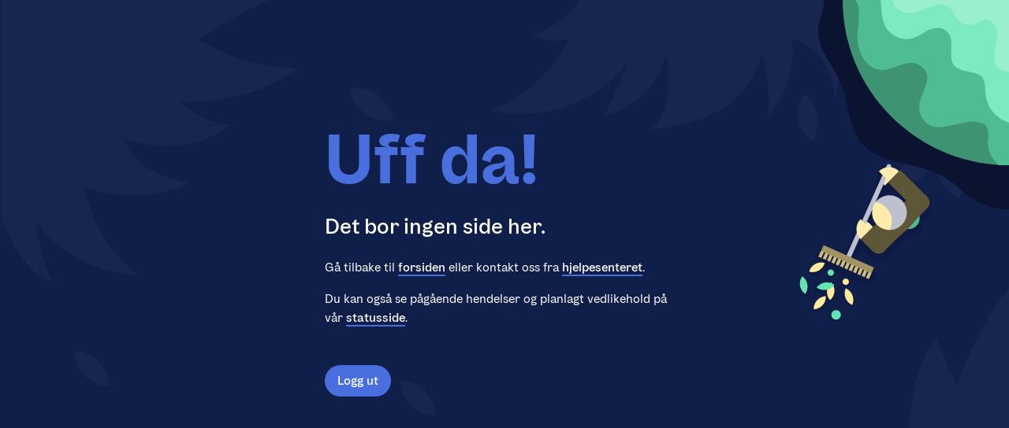

--- FILE ---
content_type: text/html; charset=utf-8
request_url: https://vibbo.no/garasjelaget-solgard-utgatt/om
body_size: 5798
content:
<!DOCTYPE html><html lang="nb" class=""><head><meta charSet="utf-8" data-next-head=""/><meta name="viewport" content="width=device-width" data-next-head=""/><meta name="viewport" content="width=device-width, initial-scale=1"/><title data-next-head="">Vibbo</title><link rel="manifest" href="/site.webmanifest"/><meta name="theme-color" content="#F3F7FE"/><meta name="apple-mobile-web-app-capable" content="yes"/><meta name="apple-mobile-web-app-status-bar-style" content="default"/><meta name="msapplication-TileImage" content="/icons/mstile-150x150.png"/><meta name="msapplication-TileColor" content="#F3F7FE"/><link rel="mask-icon" sizes="any" href="/icons/safari-pinned-tab.svg" color="#486FDD"/><link rel="apple-touch-icon-precomposed" sizes="180x180" href="/icons/apple-touch-icon.png"/><link rel="icon" type="image/png" sizes="16x16" href="/icons/favicon-16x16.png"/><link rel="icon" type="image/png" sizes="32x32" href="/icons/favicon-32x32.png"/><meta name="apple-itunes-app" content="app-id=1512141305"/><link rel="preload" href="/_next/static/chunks/bfeb03155c64b791.css" as="style"/><link rel="stylesheet" href="/_next/static/chunks/bfeb03155c64b791.css" data-n-g=""/><noscript data-n-css=""></noscript><script src="/_next/static/chunks/2fe42d53290edec6.js" defer=""></script><script src="/_next/static/chunks/a01cba67475b3f64.js" defer=""></script><script src="/_next/static/chunks/9652cd86575688a8.js" defer=""></script><script src="/_next/static/chunks/ae5d1e7937db036e.js" defer=""></script><script src="/_next/static/chunks/bc87fd553fc6fe8d.js" defer=""></script><script src="/_next/static/chunks/turbopack-5a7bdeda10fedb95.js" defer=""></script><script src="/_next/static/chunks/5e2fc10c4c5c8f6e.js" defer=""></script><script src="/_next/static/chunks/fbb585e50052a380.js" defer=""></script><script src="/_next/static/chunks/9a28542ab635577e.js" defer=""></script><script src="/_next/static/chunks/f5cdc3e9ad66a38b.js" defer=""></script><script src="/_next/static/chunks/cf61036060342917.js" defer=""></script><script src="/_next/static/chunks/b3176a7c523a2c07.js" defer=""></script><script src="/_next/static/chunks/e97cd1f9a23015e4.js" defer=""></script><script src="/_next/static/chunks/3c740562bcbb0280.js" defer=""></script><script src="/_next/static/chunks/79e717de8442b4e3.js" defer=""></script><script src="/_next/static/chunks/bf528508c70e9a0c.js" defer=""></script><script src="/_next/static/chunks/72f5238a877fcaa4.js" defer=""></script><script src="/_next/static/chunks/b07155339dd128b5.js" defer=""></script><script src="/_next/static/chunks/d539e6575788e57f.js" defer=""></script><script src="/_next/static/chunks/turbopack-16891346a3ed8c96.js" defer=""></script><script src="/_next/static/SZsSFipTNDxt7X4bkFqaw/_ssgManifest.js" defer=""></script><script src="/_next/static/SZsSFipTNDxt7X4bkFqaw/_buildManifest.js" defer=""></script><style data-emotion="css 12lsyf4 1b1a1ij 1ums1xk 1k0ekee r7rqc6 7151dv 1cokfhr 1u9oqph 1acbpvw f1cmpm ugqqnj 1ailgf2 xj5x8y fcg4ls 1syqla5 1itksf 1np10z8 5q8hty 1f4ucas 1xxdhcw 1xwdn1n 1gszjto 1dpjnrz 11l6mbx 4yde40 10e1664 mc6wp 74jqua 1ucm8qg odyog3 lbi6tb 1f4pngv 6x9hjr 1ngvxkh 1gzc5tf 1y8qvxb 1er7e2a 1guyj16 1f113um 1we8iqz 1kii37h 1tp6vc6">body{background-color:white;min-height:100vh;outline:0;margin:0;font-size:16px;position:relative;--dynamic-size-4:0.25rem;--dynamic-size-6:0.375rem;--dynamic-size-8:0.5rem;--dynamic-size-10:0.625rem;--dynamic-size-11:0.6875rem;--dynamic-size-12:0.75rem;--dynamic-size-14:0.875rem;--dynamic-size-16:1rem;--dynamic-size-18:1.125rem;--dynamic-size-20:1.25rem;--dynamic-size-24:1.5rem;--dynamic-size-28:1.75rem;--dynamic-size-32:2rem;--dynamic-size-36:2.25rem;--dynamic-size-40:2.5rem;--dynamic-size-48:3rem;--grid-padding:16px;--border-radius-small:8px;--border-radius-medium:16px;--border-radius-large:24px;}@media (min-width: 600px){body{--grid-padding:24px;}}#__next{min-height:100vh;}*,*:before,*:after{box-sizing:border-box;}*:focus{outline-color:#0D1D49;}*::selection{background:#486FDD;color:white;}@font-face{font-family:OBOSDisplay;font-display:auto;src:url("/obos-font/WOFF2/OBOSDisplay-Black.woff2") format("woff2"),url("/obos-font/WOFF/OBOSDisplay-Black.woff") format("woff");font-weight:900;font-style:normal;}@font-face{font-family:OBOSDisplay;font-display:auto;src:url("/obos-font/WOFF2/OBOSDisplay-Bold.woff2") format("woff2"),url("/obos-font/WOFF/OBOSDisplay-Bold.woff") format("woff");font-weight:700;font-style:normal;}@font-face{font-family:OBOSDisplay;font-display:auto;src:url("/obos-font/WOFF2/OBOSDisplay-SemiBold.woff2") format("woff2"),url("/obos-font/WOFF/OBOSDisplay-SemiBold.woff") format("woff");font-weight:600;font-style:normal;}@font-face{font-family:OBOSDisplay;font-display:auto;src:url("/obos-font/WOFF2/OBOSDisplay-Medium.woff2") format("woff2"),url("/obos-font/WOFF/OBOSDisplay-Medium.woff") format("woff");font-weight:500;font-style:normal;}@font-face{font-family:OBOSDisplay;font-display:auto;src:url("/obos-font/WOFF2/OBOSDisplay-Regular.woff2") format("woff2"),url("/obos-font/WOFF/OBOSDisplay-Regular.woff") format("woff");font-weight:400;font-style:normal;}@font-face{font-family:OBOSText;font-display:auto;src:url("/obos-font/WOFF2/OBOSText-Black.woff2") format("woff2"),url("/obos-font/WOFF/OBOSText-Black.woff") format("woff");font-weight:900;font-style:normal;}@font-face{font-family:OBOSText;font-display:auto;src:url("/obos-font/WOFF2/OBOSText-BlackItalic.woff2") format("woff2"),url("/obos-font/WOFF/OBOSText-BlackItalic.woff") format("woff");font-weight:900;font-style:italic;}@font-face{font-family:OBOSText;font-display:auto;src:url("/obos-font/WOFF2/OBOSText-Bold.woff2") format("woff2"),url("/obos-font/WOFF/OBOSText-Bold.woff") format("woff");font-weight:700;font-style:normal;}@font-face{font-family:OBOSText;font-display:auto;src:url("/obos-font/WOFF2/OBOSText-BoldItalic.woff2") format("woff2"),url("/obos-font/WOFF/OBOSText-BoldItalic.woff") format("woff");font-weight:700;font-style:italic;}@font-face{font-family:OBOSText;font-display:auto;src:url("/obos-font/WOFF2/OBOSText-SemiBold.woff2") format("woff2"),url("/obos-font/WOFF/OBOSText-SemiBold.woff") format("woff");font-weight:600;font-style:normal;}@font-face{font-family:OBOSText;font-display:auto;src:url("/obos-font/WOFF2/OBOSText-SemiBoldItalic.woff2") format("woff2"),url("/obos-font/WOFF/OBOSText-SemiBoldItalic.woff") format("woff");font-weight:600;font-style:italic;}@font-face{font-family:OBOSText;font-display:auto;src:url("/obos-font/WOFF2/OBOSText-Medium.woff2") format("woff2"),url("/obos-font/WOFF/OBOSText-Medium.woff") format("woff");font-weight:500;font-style:normal;}@font-face{font-family:OBOSText;font-display:auto;src:url("/obos-font/WOFF2/OBOSText-MediumItalic.woff2") format("woff2"),url("/obos-font/WOFF/OBOSText-MediumItalic.woff") format("woff");font-weight:500;font-style:italic;}@font-face{font-family:OBOSText;font-display:auto;src:url("/obos-font/WOFF2/OBOSText-Regular.woff2") format("woff2"),url("/obos-font/WOFF/OBOSText-Regular.woff") format("woff");font-weight:400;font-style:normal;}@font-face{font-family:OBOSText;font-display:auto;src:url("/obos-font/WOFF2/OBOSText-RegularItalic.woff2") format("woff2"),url("/obos-font/WOFF/OBOSText-RegularItalic.woff") format("woff");font-weight:400;font-style:italic;}@font-face{font-family:OBOSText;font-display:auto;src:url("/obos-font/WOFF2/OBOSText-Light.woff2") format("woff2"),url("/obos-font/WOFF/OBOSText-Light.woff") format("woff");font-weight:300;font-style:normal;}@font-face{font-family:OBOSText;font-display:auto;src:url("/obos-font/WOFF2/OBOSText-LightItalic.woff2") format("woff2"),url("/obos-font/WOFF/OBOSText-LightItalic.woff") format("woff");font-weight:300;font-style:italic;}input,textarea,button,select,a{-webkit-tap-highlight-color:transparent;}@-webkit-keyframes animation-1k0ekee{0%,30%{border:2px solid rgb(72, 111, 221);}100%{border:2px solid rgba(72, 111, 221, 0);}}@keyframes animation-1k0ekee{0%,30%{border:2px solid rgb(72, 111, 221);}100%{border:2px solid rgba(72, 111, 221, 0);}}@-webkit-keyframes animation-r7rqc6{0%{opacity:0;-webkit-transform:translate3d(0, 2px, 0);-moz-transform:translate3d(0, 2px, 0);-ms-transform:translate3d(0, 2px, 0);transform:translate3d(0, 2px, 0);}100%{opacity:1;-webkit-transform:translate3d(0, 0, 0);-moz-transform:translate3d(0, 0, 0);-ms-transform:translate3d(0, 0, 0);transform:translate3d(0, 0, 0);}}@keyframes animation-r7rqc6{0%{opacity:0;-webkit-transform:translate3d(0, 2px, 0);-moz-transform:translate3d(0, 2px, 0);-ms-transform:translate3d(0, 2px, 0);transform:translate3d(0, 2px, 0);}100%{opacity:1;-webkit-transform:translate3d(0, 0, 0);-moz-transform:translate3d(0, 0, 0);-ms-transform:translate3d(0, 0, 0);transform:translate3d(0, 0, 0);}}@-webkit-keyframes animation-7151dv{0%{opacity:0;-webkit-transform:translate3d(-2px, 0, 0);-moz-transform:translate3d(-2px, 0, 0);-ms-transform:translate3d(-2px, 0, 0);transform:translate3d(-2px, 0, 0);}100%{opacity:1;-webkit-transform:translate3d(0, 0, 0);-moz-transform:translate3d(0, 0, 0);-ms-transform:translate3d(0, 0, 0);transform:translate3d(0, 0, 0);}}@keyframes animation-7151dv{0%{opacity:0;-webkit-transform:translate3d(-2px, 0, 0);-moz-transform:translate3d(-2px, 0, 0);-ms-transform:translate3d(-2px, 0, 0);transform:translate3d(-2px, 0, 0);}100%{opacity:1;-webkit-transform:translate3d(0, 0, 0);-moz-transform:translate3d(0, 0, 0);-ms-transform:translate3d(0, 0, 0);transform:translate3d(0, 0, 0);}}@-webkit-keyframes animation-1cokfhr{0%{opacity:0;-webkit-transform:translate3d(0, -2px, 0);-moz-transform:translate3d(0, -2px, 0);-ms-transform:translate3d(0, -2px, 0);transform:translate3d(0, -2px, 0);}100%{opacity:1;-webkit-transform:translate3d(0, 0, 0);-moz-transform:translate3d(0, 0, 0);-ms-transform:translate3d(0, 0, 0);transform:translate3d(0, 0, 0);}}@keyframes animation-1cokfhr{0%{opacity:0;-webkit-transform:translate3d(0, -2px, 0);-moz-transform:translate3d(0, -2px, 0);-ms-transform:translate3d(0, -2px, 0);transform:translate3d(0, -2px, 0);}100%{opacity:1;-webkit-transform:translate3d(0, 0, 0);-moz-transform:translate3d(0, 0, 0);-ms-transform:translate3d(0, 0, 0);transform:translate3d(0, 0, 0);}}@-webkit-keyframes animation-1u9oqph{0%{opacity:0;-webkit-transform:translate3d(2px, 0, 0);-moz-transform:translate3d(2px, 0, 0);-ms-transform:translate3d(2px, 0, 0);transform:translate3d(2px, 0, 0);}100%{opacity:1;-webkit-transform:translate3d(0, 0, 0);-moz-transform:translate3d(0, 0, 0);-ms-transform:translate3d(0, 0, 0);transform:translate3d(0, 0, 0);}}@keyframes animation-1u9oqph{0%{opacity:0;-webkit-transform:translate3d(2px, 0, 0);-moz-transform:translate3d(2px, 0, 0);-ms-transform:translate3d(2px, 0, 0);transform:translate3d(2px, 0, 0);}100%{opacity:1;-webkit-transform:translate3d(0, 0, 0);-moz-transform:translate3d(0, 0, 0);-ms-transform:translate3d(0, 0, 0);transform:translate3d(0, 0, 0);}}@-webkit-keyframes animation-1acbpvw{0%{opacity:0;}100%{opacity:1;}}@keyframes animation-1acbpvw{0%{opacity:0;}100%{opacity:1;}}@-webkit-keyframes animation-f1cmpm{0%{opacity:1;}100%{opacity:0;}}@keyframes animation-f1cmpm{0%{opacity:1;}100%{opacity:0;}}@-webkit-keyframes animation-ugqqnj{0%{opacity:0;-webkit-transform:translate3d(0, 100px, 0);-moz-transform:translate3d(0, 100px, 0);-ms-transform:translate3d(0, 100px, 0);transform:translate3d(0, 100px, 0);}100%{opacity:1;-webkit-transform:translate3d(0, 0px, 0);-moz-transform:translate3d(0, 0px, 0);-ms-transform:translate3d(0, 0px, 0);transform:translate3d(0, 0px, 0);}}@keyframes animation-ugqqnj{0%{opacity:0;-webkit-transform:translate3d(0, 100px, 0);-moz-transform:translate3d(0, 100px, 0);-ms-transform:translate3d(0, 100px, 0);transform:translate3d(0, 100px, 0);}100%{opacity:1;-webkit-transform:translate3d(0, 0px, 0);-moz-transform:translate3d(0, 0px, 0);-ms-transform:translate3d(0, 0px, 0);transform:translate3d(0, 0px, 0);}}@-webkit-keyframes animation-1ailgf2{0%{-webkit-transform:scale(0.01);-moz-transform:scale(0.01);-ms-transform:scale(0.01);transform:scale(0.01);}99.9%{-webkit-transform:scale(1);-moz-transform:scale(1);-ms-transform:scale(1);transform:scale(1);}100%{-webkit-transform:scale(0.01);-moz-transform:scale(0.01);-ms-transform:scale(0.01);transform:scale(0.01);}}@keyframes animation-1ailgf2{0%{-webkit-transform:scale(0.01);-moz-transform:scale(0.01);-ms-transform:scale(0.01);transform:scale(0.01);}99.9%{-webkit-transform:scale(1);-moz-transform:scale(1);-ms-transform:scale(1);transform:scale(1);}100%{-webkit-transform:scale(0.01);-moz-transform:scale(0.01);-ms-transform:scale(0.01);transform:scale(0.01);}}@-webkit-keyframes animation-xj5x8y{0%{opacity:0;-webkit-transform:translate3d(0, -4px, 0);-moz-transform:translate3d(0, -4px, 0);-ms-transform:translate3d(0, -4px, 0);transform:translate3d(0, -4px, 0);}100%{opacity:1;-webkit-transform:translate3d(0, 0, 0);-moz-transform:translate3d(0, 0, 0);-ms-transform:translate3d(0, 0, 0);transform:translate3d(0, 0, 0);}}@keyframes animation-xj5x8y{0%{opacity:0;-webkit-transform:translate3d(0, -4px, 0);-moz-transform:translate3d(0, -4px, 0);-ms-transform:translate3d(0, -4px, 0);transform:translate3d(0, -4px, 0);}100%{opacity:1;-webkit-transform:translate3d(0, 0, 0);-moz-transform:translate3d(0, 0, 0);-ms-transform:translate3d(0, 0, 0);transform:translate3d(0, 0, 0);}}@-webkit-keyframes animation-fcg4ls{0%{opacity:0.3;}40%{opacity:0;}100%{opacity:0;}}@keyframes animation-fcg4ls{0%{opacity:0.3;}40%{opacity:0;}100%{opacity:0;}}@-webkit-keyframes animation-1syqla5{0%{-webkit-transform:scale(1);-moz-transform:scale(1);-ms-transform:scale(1);transform:scale(1);}40%{-webkit-transform:scale(1.4);-moz-transform:scale(1.4);-ms-transform:scale(1.4);transform:scale(1.4);}100%{-webkit-transform:scale(1.4);-moz-transform:scale(1.4);-ms-transform:scale(1.4);transform:scale(1.4);}}@keyframes animation-1syqla5{0%{-webkit-transform:scale(1);-moz-transform:scale(1);-ms-transform:scale(1);transform:scale(1);}40%{-webkit-transform:scale(1.4);-moz-transform:scale(1.4);-ms-transform:scale(1.4);transform:scale(1.4);}100%{-webkit-transform:scale(1.4);-moz-transform:scale(1.4);-ms-transform:scale(1.4);transform:scale(1.4);}}@-webkit-keyframes animation-1itksf{0%{opacity:0;-webkit-transform:translate3d(0, 4px, 0);-moz-transform:translate3d(0, 4px, 0);-ms-transform:translate3d(0, 4px, 0);transform:translate3d(0, 4px, 0);}100%{opacity:1;-webkit-transform:translate3d(0, 0, 0);-moz-transform:translate3d(0, 0, 0);-ms-transform:translate3d(0, 0, 0);transform:translate3d(0, 0, 0);}}@keyframes animation-1itksf{0%{opacity:0;-webkit-transform:translate3d(0, 4px, 0);-moz-transform:translate3d(0, 4px, 0);-ms-transform:translate3d(0, 4px, 0);transform:translate3d(0, 4px, 0);}100%{opacity:1;-webkit-transform:translate3d(0, 0, 0);-moz-transform:translate3d(0, 0, 0);-ms-transform:translate3d(0, 0, 0);transform:translate3d(0, 0, 0);}}@-webkit-keyframes animation-1np10z8{0%{opacity:0;-webkit-transform:translate3d(-4px, 0, 0);-moz-transform:translate3d(-4px, 0, 0);-ms-transform:translate3d(-4px, 0, 0);transform:translate3d(-4px, 0, 0);}100%{opacity:1;-webkit-transform:translate3d(0, 0, 0);-moz-transform:translate3d(0, 0, 0);-ms-transform:translate3d(0, 0, 0);transform:translate3d(0, 0, 0);}}@keyframes animation-1np10z8{0%{opacity:0;-webkit-transform:translate3d(-4px, 0, 0);-moz-transform:translate3d(-4px, 0, 0);-ms-transform:translate3d(-4px, 0, 0);transform:translate3d(-4px, 0, 0);}100%{opacity:1;-webkit-transform:translate3d(0, 0, 0);-moz-transform:translate3d(0, 0, 0);-ms-transform:translate3d(0, 0, 0);transform:translate3d(0, 0, 0);}}@-webkit-keyframes animation-5q8hty{0%{opacity:0;-webkit-transform:translate3d(4px, 0, 0);-moz-transform:translate3d(4px, 0, 0);-ms-transform:translate3d(4px, 0, 0);transform:translate3d(4px, 0, 0);}100%{opacity:1;-webkit-transform:translate3d(0, 0, 0);-moz-transform:translate3d(0, 0, 0);-ms-transform:translate3d(0, 0, 0);transform:translate3d(0, 0, 0);}}@keyframes animation-5q8hty{0%{opacity:0;-webkit-transform:translate3d(4px, 0, 0);-moz-transform:translate3d(4px, 0, 0);-ms-transform:translate3d(4px, 0, 0);transform:translate3d(4px, 0, 0);}100%{opacity:1;-webkit-transform:translate3d(0, 0, 0);-moz-transform:translate3d(0, 0, 0);-ms-transform:translate3d(0, 0, 0);transform:translate3d(0, 0, 0);}}@-webkit-keyframes animation-1f4ucas{0%{-webkit-transform:translate(4%, 4%) rotateZ(10deg) scale(1);-moz-transform:translate(4%, 4%) rotateZ(10deg) scale(1);-ms-transform:translate(4%, 4%) rotateZ(10deg) scale(1);transform:translate(4%, 4%) rotateZ(10deg) scale(1);}50%{-webkit-transform:translate(0%, -4%) rotateZ(-10deg) scale(1.2);-moz-transform:translate(0%, -4%) rotateZ(-10deg) scale(1.2);-ms-transform:translate(0%, -4%) rotateZ(-10deg) scale(1.2);transform:translate(0%, -4%) rotateZ(-10deg) scale(1.2);}100%{-webkit-transform:translate(0%, 0%) rotateZ(0deg) scale(1);-moz-transform:translate(0%, 0%) rotateZ(0deg) scale(1);-ms-transform:translate(0%, 0%) rotateZ(0deg) scale(1);transform:translate(0%, 0%) rotateZ(0deg) scale(1);}}@keyframes animation-1f4ucas{0%{-webkit-transform:translate(4%, 4%) rotateZ(10deg) scale(1);-moz-transform:translate(4%, 4%) rotateZ(10deg) scale(1);-ms-transform:translate(4%, 4%) rotateZ(10deg) scale(1);transform:translate(4%, 4%) rotateZ(10deg) scale(1);}50%{-webkit-transform:translate(0%, -4%) rotateZ(-10deg) scale(1.2);-moz-transform:translate(0%, -4%) rotateZ(-10deg) scale(1.2);-ms-transform:translate(0%, -4%) rotateZ(-10deg) scale(1.2);transform:translate(0%, -4%) rotateZ(-10deg) scale(1.2);}100%{-webkit-transform:translate(0%, 0%) rotateZ(0deg) scale(1);-moz-transform:translate(0%, 0%) rotateZ(0deg) scale(1);-ms-transform:translate(0%, 0%) rotateZ(0deg) scale(1);transform:translate(0%, 0%) rotateZ(0deg) scale(1);}}@-webkit-keyframes animation-1xxdhcw{0%{-webkit-transform:scale(1);-moz-transform:scale(1);-ms-transform:scale(1);transform:scale(1);opacity:1;}100%{-webkit-transform:scale(1.5);-moz-transform:scale(1.5);-ms-transform:scale(1.5);transform:scale(1.5);opacity:0;}}@keyframes animation-1xxdhcw{0%{-webkit-transform:scale(1);-moz-transform:scale(1);-ms-transform:scale(1);transform:scale(1);opacity:1;}100%{-webkit-transform:scale(1.5);-moz-transform:scale(1.5);-ms-transform:scale(1.5);transform:scale(1.5);opacity:0;}}@-webkit-keyframes animation-1xwdn1n{to{-webkit-transform:rotate(360deg);-moz-transform:rotate(360deg);-ms-transform:rotate(360deg);transform:rotate(360deg);}}@keyframes animation-1xwdn1n{to{-webkit-transform:rotate(360deg);-moz-transform:rotate(360deg);-ms-transform:rotate(360deg);transform:rotate(360deg);}}@-webkit-keyframes animation-1gszjto{0%{-webkit-background-position:0 0;background-position:0 0;}100%{-webkit-background-position:-200% 0;background-position:-200% 0;}}@keyframes animation-1gszjto{0%{-webkit-background-position:0 0;background-position:0 0;}100%{-webkit-background-position:-200% 0;background-position:-200% 0;}}@-webkit-keyframes animation-1dpjnrz{0%{opacity:0;-webkit-transform:scale(0.9);-moz-transform:scale(0.9);-ms-transform:scale(0.9);transform:scale(0.9);}100%{opacity:1;-webkit-transform:none;-moz-transform:none;-ms-transform:none;transform:none;}}@keyframes animation-1dpjnrz{0%{opacity:0;-webkit-transform:scale(0.9);-moz-transform:scale(0.9);-ms-transform:scale(0.9);transform:scale(0.9);}100%{opacity:1;-webkit-transform:none;-moz-transform:none;-ms-transform:none;transform:none;}}@-webkit-keyframes animation-11l6mbx{0%{-webkit-transform:translate(4%, 0) rotateZ(3deg) scale(1);-moz-transform:translate(4%, 0) rotateZ(3deg) scale(1);-ms-transform:translate(4%, 0) rotateZ(3deg) scale(1);transform:translate(4%, 0) rotateZ(3deg) scale(1);}50%{-webkit-transform:translate(0, -10%) rotateZ(-3deg) scale(1);-moz-transform:translate(0, -10%) rotateZ(-3deg) scale(1);-ms-transform:translate(0, -10%) rotateZ(-3deg) scale(1);transform:translate(0, -10%) rotateZ(-3deg) scale(1);}100%{-webkit-transform:translate(0%, 0%) rotateZ(0deg) scale(1);-moz-transform:translate(0%, 0%) rotateZ(0deg) scale(1);-ms-transform:translate(0%, 0%) rotateZ(0deg) scale(1);transform:translate(0%, 0%) rotateZ(0deg) scale(1);}}@keyframes animation-11l6mbx{0%{-webkit-transform:translate(4%, 0) rotateZ(3deg) scale(1);-moz-transform:translate(4%, 0) rotateZ(3deg) scale(1);-ms-transform:translate(4%, 0) rotateZ(3deg) scale(1);transform:translate(4%, 0) rotateZ(3deg) scale(1);}50%{-webkit-transform:translate(0, -10%) rotateZ(-3deg) scale(1);-moz-transform:translate(0, -10%) rotateZ(-3deg) scale(1);-ms-transform:translate(0, -10%) rotateZ(-3deg) scale(1);transform:translate(0, -10%) rotateZ(-3deg) scale(1);}100%{-webkit-transform:translate(0%, 0%) rotateZ(0deg) scale(1);-moz-transform:translate(0%, 0%) rotateZ(0deg) scale(1);-ms-transform:translate(0%, 0%) rotateZ(0deg) scale(1);transform:translate(0%, 0%) rotateZ(0deg) scale(1);}}.css-4yde40{position:fixed;z-index:1000;-webkit-flex-direction:column;-ms-flex-direction:column;flex-direction:column;-webkit-align-items:flex-end;-webkit-box-align:flex-end;-ms-flex-align:flex-end;align-items:flex-end;-webkit-box-pack:end;-ms-flex-pack:end;-webkit-justify-content:flex-end;justify-content:flex-end;right:20px;bottom:20px;display:-webkit-box;display:-webkit-flex;display:-ms-flexbox;display:flex;width:500px;max-width:calc(100% - 40px);height:100%;pointer-events:none;}@media (min-width: 450px){.css-4yde40{padding:0 20px;}}.css-4yde40>:not(:last-child){margin-bottom:20px;}.css-10e1664{-webkit-box-flex:1;-webkit-flex-grow:1;-ms-flex-positive:1;flex-grow:1;-webkit-flex-basis:auto;-ms-flex-preferred-size:auto;flex-basis:auto;display:-webkit-box;display:-webkit-flex;display:-ms-flexbox;display:flex;-webkit-flex-direction:column;-ms-flex-direction:column;flex-direction:column;}.css-mc6wp{font-weight:500;color:inherit;-webkit-user-select:none;-moz-user-select:none;-ms-user-select:none;user-select:none;line-height:1;word-break:break-all;}.css-mc6wp:empty{display:none;}.css-74jqua{padding-bottom:0.15rem;-webkit-transition:background-image 0.2s ease-in-out;transition:background-image 0.2s ease-in-out;background-image:linear-gradient(
    to top,
    transparent,
    transparent 0,
    #486FDD 0,
    #486FDD 2px,
    transparent 2px
  );}.css-1ucm8qg{display:-webkit-box;display:-webkit-flex;display:-ms-flexbox;display:flex;-webkit-flex-direction:column;-ms-flex-direction:column;flex-direction:column;min-height:100vh;}.css-odyog3{-webkit-flex:1;-ms-flex:1;flex:1;position:relative;background-color:#101e4a;background-image:url('/illustrations/error-bg.svg');-webkit-background-size:cover;background-size:cover;overflow:hidden;padding-bottom:100px;padding-top:20vh;}.css-lbi6tb{position:absolute;top:0;right:0;width:242px;display:none;}@media (min-width: 800px){.css-lbi6tb{display:initial;}}.css-1f4pngv{display:-webkit-box;display:-webkit-flex;display:-ms-flexbox;display:flex;-webkit-align-items:center;-webkit-box-align:center;-ms-flex-align:center;align-items:center;-webkit-box-pack:center;-ms-flex-pack:center;-webkit-justify-content:center;justify-content:center;-webkit-flex-direction:column-reverse;-ms-flex-direction:column-reverse;flex-direction:column-reverse;}@media (min-width: 800px){.css-1f4pngv{-webkit-flex-direction:initial;-ms-flex-direction:initial;flex-direction:initial;}}@media (max-width: 799px){.css-6x9hjr{margin-top:-70px;}}.css-1ngvxkh{background-color:transparent;position:relative;padding-top:16px;padding-top:0px;padding-bottom:40px;margin-bottom:-40px;}.css-1gzc5tf{display:-webkit-box;display:-webkit-flex;display:-ms-flexbox;display:flex;-webkit-flex-direction:column;-ms-flex-direction:column;flex-direction:column;max-width:100%;position:relative;margin-left:auto;margin-right:auto;padding-left:var(--grid-padding);padding-right:var(--grid-padding);width:calc(1120px + (var(--grid-padding) * 2));--full-width-block-margin:calc(var(--grid-padding) * -1);padding-left:40px;padding-right:40px;}@media (min-width: 1184px){.css-1gzc5tf{--full-width-block-margin:0;}}.css-1y8qvxb{font-family:OBOSText,sans-serif;text-rendering:optimizeLegibility;-webkit-font-smoothing:antialiased;-moz-osx-font-smoothing:grayscale;font-family:OBOSDisplay,sans-serif;word-break:break-word;max-width:100%;line-height:1.5;font-weight:500;margin:0;color:#0D1D49;font-size:var(--dynamic-size-24);line-height:var(--dynamic-size-32);margin-bottom:0.6em;font-weight:700;font-weight:700;color:#486FDD;margin-top:0;margin-bottom:16px;max-width:456px;font-size:3.75rem;line-height:4.5rem;}@media (min-width: 600px){.css-1y8qvxb{font-size:var(--dynamic-size-28);line-height:var(--dynamic-size-36);font-weight:700;}}@media (min-width: 600px){.css-1y8qvxb{font-size:5.625rem;line-height:7.25rem;}}.css-1er7e2a{font-family:OBOSText,sans-serif;text-rendering:optimizeLegibility;-webkit-font-smoothing:antialiased;-moz-osx-font-smoothing:grayscale;font-size:var(--dynamic-size-14);line-height:var(--dynamic-size-20);color:white;font-weight:400;margin:0;max-width:720px;word-break:break-word;margin-bottom:1em;font-weight:500;max-width:456px;font-size:var(--dynamic-size-24);}@media (min-width: 600px){.css-1er7e2a{font-size:var(--dynamic-size-16);line-height:var(--dynamic-size-24);}}.css-1er7e2a:last-of-type{margin-bottom:0;}@media (min-width: 600px){.css-1er7e2a{font-size:var(--dynamic-size-28);}}.css-1guyj16{font-family:OBOSText,sans-serif;text-rendering:optimizeLegibility;-webkit-font-smoothing:antialiased;-moz-osx-font-smoothing:grayscale;font-size:var(--dynamic-size-14);line-height:var(--dynamic-size-20);color:white;font-weight:400;margin:0;max-width:720px;word-break:break-word;margin-bottom:1em;max-width:456px;}@media (min-width: 600px){.css-1guyj16{font-size:var(--dynamic-size-16);line-height:var(--dynamic-size-24);}}.css-1guyj16:last-of-type{margin-bottom:0;}.css-1f113um{font-family:OBOSText,sans-serif;text-rendering:optimizeLegibility;-webkit-font-smoothing:antialiased;-moz-osx-font-smoothing:grayscale;font-size:var(--dynamic-size-14);line-height:var(--dynamic-size-20);color:white;font-weight:400;color:white;font-weight:500;-webkit-text-decoration:none;text-decoration:none;position:relative;}@media (min-width: 600px){.css-1f113um{font-size:var(--dynamic-size-16);line-height:var(--dynamic-size-24);}}.css-1f113um:hover:not(:focus-visible) >span{background-image:linear-gradient(
    to top,
    transparent,
    transparent 0,
    #61E6B3 0,
    #61E6B3 2px,
    transparent 2px
  );}.css-1f113um:focus-visible{outline:none;}html.use-keyboard-focus-effect .css-1f113um:focus-visible:before{content:' ';position:absolute;z-index:1;left:-6px;top:-6px;bottom:-6px;right:-6px;border:2px solid #486FDD;border-radius:4px;}.css-1we8iqz{background:none;color:inherit;padding:0;margin:0;border-radius:0;border:none;cursor:pointer;-webkit-tap-highlight-color:transparent;font-family:OBOSText,sans-serif;text-rendering:optimizeLegibility;-webkit-font-smoothing:antialiased;-moz-osx-font-smoothing:grayscale;display:-webkit-box;display:-webkit-flex;display:-ms-flexbox;display:flex;gap:0.5em;-webkit-flex-shrink:0;-ms-flex-negative:0;flex-shrink:0;width:-webkit-max-content;width:-moz-max-content;width:max-content;height:-webkit-max-content;height:-moz-max-content;height:max-content;text-align:center;max-width:100%;position:relative;-webkit-align-items:center;-webkit-box-align:center;-ms-flex-align:center;align-items:center;-webkit-box-pack:center;-ms-flex-pack:center;-webkit-justify-content:center;justify-content:center;-webkit-text-decoration:none;text-decoration:none;-webkit-transition:all 25ms ease-in-out;transition:all 25ms ease-in-out;-webkit-tap-highlight-color:'rgba(0, 0, 0, 0)';font-size:var(--dynamic-size-16);border-radius:var(--dynamic-size-40);min-height:var(--dynamic-size-40);padding:var(--dynamic-size-8) var(--dynamic-size-16);background-color:#486FDD;color:white;margin-top:48px;}.css-1we8iqz:disabled{cursor:default;}.css-1we8iqz:focus{outline-width:0;}.css-1we8iqz[hidden]{display:none;}.css-1we8iqz::before,.css-1we8iqz::after{content:'';position:absolute;top:0;left:0;right:0;bottom:0;border-radius:inherit;pointer-events:none;}.css-1we8iqz::before{top:0;left:0;right:0;bottom:0;border-width:var(--inner-border-width, 1px);border-style:var(--inner-border-style, solid);border-color:var(--inner-border-color, transparent);}.css-1we8iqz::after{top:-4px;left:-4px;right:-4px;bottom:-4px;border-width:var(--outer-border-width, 2px);border-style:var(--outer-border-style, solid);border-color:var(--outer-border-color, transparent);}.css-1we8iqz:hover:not(:disabled){background-color:#2551CA;}.css-1we8iqz:active:not(:disabled){background-color:#1D41A0;-webkit-transform:scale(0.99);-moz-transform:scale(0.99);-ms-transform:scale(0.99);transform:scale(0.99);}.css-1we8iqz:disabled:not([data-loading=true]){background-color:#9EA5B7;}.css-1we8iqz:focus-visible{--outer-border-color:#0D1D49;outline:none;}@-webkit-keyframes animation-1kii37h{100%{-webkit-background-position:0 -22000px;background-position:0 -22000px;}}@keyframes animation-1kii37h{100%{-webkit-background-position:0 -22000px;background-position:0 -22000px;}}.css-1tp6vc6{width:380px;height:440px;-webkit-background-position:0 0;background-position:0 0;background-image:url('/sprites/gardening-poster.png');position:absolute;top:-15%;right:-5%;-webkit-transform:scale(0.5) rotate(-90deg);-moz-transform:scale(0.5) rotate(-90deg);-ms-transform:scale(0.5) rotate(-90deg);transform:scale(0.5) rotate(-90deg);top:70%;right:-20%;}@media (min-width: 400px){.css-1tp6vc6{right:20%;}}@media (min-width: 1200px){.css-1tp6vc6{top:-15%;right:-5%;-webkit-transform:scale(0.5);-moz-transform:scale(0.5);-ms-transform:scale(0.5);transform:scale(0.5);}}</style></head><body tabindex="0"><link rel="preload" as="image" href="/illustrations/tree.svg"/><div id="__next"><div class="flex-builder css-1ucm8qg"><main class="flex-item css-10e1664"><div class="css-odyog3"><img src="/illustrations/tree.svg" alt="Illustrasjon" class="css-lbi6tb"/><section class="css-1ngvxkh"><div class="flex-builder grid css-1gzc5tf"><div class="css-1f4pngv"><div class="css-6x9hjr"><h2 class="css-1y8qvxb">Uff da!</h2><p class="css-1er7e2a">Det bor ingen side her.</p><p class="css-1guyj16">Gå tilbake til<!-- --> <a href="/" class="css-1f113um"><span class="css-74jqua">forsiden</span></a> <!-- -->eller kontakt oss fra <a class="css-1f113um" href="/redirect/service-now"><span class="css-74jqua">hjelpesenteret</span></a>.</p><p class="css-1guyj16">Du kan også se pågående hendelser og planlagt vedlikehold på vår<!-- --> <a href="https://status.styrerommet.no" class="css-1f113um" target="_blank" rel="noopener noreferrer"><span class="css-74jqua">statusside</span></a>.</p><button type="button" data-loading="false" class="css-1we8iqz"><span class="css-mc6wp">Logg ut</span></button></div><div class="css-1tp6vc6"></div></div></div></section></div></main></div><div class="css-4yde40"></div></div><script id="__NEXT_DATA__" type="application/json">{"props":{"pageProps":{"preloadedState":{"ROOT_QUERY":{"__typename":"Query","viewer":null,"publicOrganization({\"id\":\"garasjelaget-solgard-utgatt\"})":null}}}},"page":"/[organizationSlug]/om","query":{"organizationSlug":"garasjelaget-solgard-utgatt"},"buildId":"SZsSFipTNDxt7X4bkFqaw","runtimeConfig":{"STYREROMMET_SITE_URL":"https://styrerommet.no","VIBBO_SITE_URL":"https://vibbo.no","DEMO_USER_TOKEN":"eyJhbGciOiJIUzM4NCIsInR5cCI6IkpXVCJ9.[base64].18UCO8fLm5zpnNgfAxzaHkwiL7hb7u9Wr892Iv2Dt5mdHeyc6ACsPxmZYl2QieN0","DEMO_ORGANIZATION_SLUG":"vibbotoppen","VIBBO_SENTRY_PUBLIC_DSN":"https://3b8236b584d3259f5a0960b702f07426@o4507446359097344.ingest.de.sentry.io/4508721697062992","ENVIRONMENT":"prod","VERSION":"543","GIT_COMMIT_HASH":"643a16cba3e90c689e52bf8d159987379ba5b1df","OVERRIDE_FEATURE_FLAGS":false,"DISABLE_TRACKING":false},"isFallback":false,"isExperimentalCompile":false,"gip":true,"appGip":true,"scriptLoader":[]}</script></body></html>

--- FILE ---
content_type: application/javascript; charset=UTF-8
request_url: https://vibbo.no/_next/static/chunks/5e2fc10c4c5c8f6e.js
body_size: 8806
content:
(globalThis.TURBOPACK||(globalThis.TURBOPACK=[])).push(["object"==typeof document?document.currentScript:void 0,66674,e=>{e.v(JSON.parse('{"SocialReactable":["Post","News","GroupPost","Comment"],"OrganizationActivityItem":["News","Post","Topic","Comment","VibboGroup","GroupPost","VibboEvent","Booking","SocialReaction"],"OrganizationActivityParent":["News","Post","Topic","VibboGroup","GroupPost","VibboEvent","Comment"],"SearchResultObject":["Issue","Meeting","Task","HMSDeviation","HMSRoutine","NewsletterContent","Attachment","News","Topic","ThreadMessage","Post","Note"],"Notification":["ReleaseLog","MaintenanceNotification"],"GeneralAssemblyIssueInteface":["GeneralAssemblyIssue","GeneralAssemblyElectionIssue"],"AuditPayload":["GenericLog","UpdatePaymentsLog","CreatePaymentsLog","UpdateMemberAccountLog","ConfirmPaymentOrder","CreatePaymentOrder"],"AuditLogEntityObject":["BoardFeesDetails","Member"],"Attachable":["Topic","News","GeneralAssemblyProposal"],"AttachmentParent":["Issue","Task","HMSDeviation","HMSRoutine","GeneralAssemblyIssue","GeneralAssemblyProposal","Comment","AboutOrganizationArticle","Invoice","ExpenseLine"],"Linkable":["Topic","Thread","Post","News","GroupPost","VibboGroup","VibboEvent","VibboPublicEvent","Member","Attachment"],"ContactPerson":["Member","OrganizationSystemContact","OrganizationEditableContact"]}'))},85098,(e,n,t)=>{"use strict";Object.defineProperty(t,"__esModule",{value:!0}),Object.defineProperty(t,"default",{enumerable:!0,get:function(){return l}});let r=e.r(81307),i="undefined"==typeof window,a=i?()=>{}:r.useLayoutEffect,o=i?()=>{}:r.useEffect;function l(e){let{headManager:n,reduceComponentsToState:t}=e;function l(){if(n&&n.mountedInstances){let i=r.Children.toArray(Array.from(n.mountedInstances).filter(Boolean));n.updateHead(t(i,e))}}if(i){var s;null==n||null==(s=n.mountedInstances)||s.add(e.children),l()}return a(()=>{var t;return null==n||null==(t=n.mountedInstances)||t.add(e.children),()=>{var t;null==n||null==(t=n.mountedInstances)||t.delete(e.children)}}),a(()=>(n&&(n._pendingUpdate=l),()=>{n&&(n._pendingUpdate=l)})),o(()=>(n&&n._pendingUpdate&&(n._pendingUpdate(),n._pendingUpdate=null),()=>{n&&n._pendingUpdate&&(n._pendingUpdate(),n._pendingUpdate=null)})),null}},33521,(e,n,t)=>{"use strict";Object.defineProperty(t,"__esModule",{value:!0}),Object.defineProperty(t,"AmpStateContext",{enumerable:!0,get:function(){return r}});let r=e.r(2879)._(e.r(81307)).default.createContext({})},53111,(e,n,t)=>{"use strict";function r(e){let{ampFirst:n=!1,hybrid:t=!1,hasQuery:r=!1}=void 0===e?{}:e;return n||t&&r}Object.defineProperty(t,"__esModule",{value:!0}),Object.defineProperty(t,"isInAmpMode",{enumerable:!0,get:function(){return r}})},47221,(e,n,t)=>{"use strict";Object.defineProperty(t,"__esModule",{value:!0}),!function(e,n){for(var t in n)Object.defineProperty(e,t,{enumerable:!0,get:n[t]})}(t,{default:function(){return p},defaultHead:function(){return c}});let r=e.r(2879),i=e.r(87602),a=e.r(58645),o=i._(e.r(81307)),l=r._(e.r(85098)),s=e.r(33521),u=e.r(62445),d=e.r(53111);function c(e){void 0===e&&(e=!1);let n=[(0,a.jsx)("meta",{charSet:"utf-8"},"charset")];return e||n.push((0,a.jsx)("meta",{name:"viewport",content:"width=device-width"},"viewport")),n}function E(e,n){return"string"==typeof n||"number"==typeof n?e:n.type===o.default.Fragment?e.concat(o.default.Children.toArray(n.props.children).reduce((e,n)=>"string"==typeof n||"number"==typeof n?e:e.concat(n),[])):e.concat(n)}e.r(85306);let f=["name","httpEquiv","charSet","itemProp"];function v(e,n){let{inAmpMode:t}=n;return e.reduce(E,[]).reverse().concat(c(t).reverse()).filter(function(){let e=new Set,n=new Set,t=new Set,r={};return i=>{let a=!0,o=!1;if(i.key&&"number"!=typeof i.key&&i.key.indexOf("$")>0){o=!0;let n=i.key.slice(i.key.indexOf("$")+1);e.has(n)?a=!1:e.add(n)}switch(i.type){case"title":case"base":n.has(i.type)?a=!1:n.add(i.type);break;case"meta":for(let e=0,n=f.length;e<n;e++){let n=f[e];if(i.props.hasOwnProperty(n))if("charSet"===n)t.has(n)?a=!1:t.add(n);else{let e=i.props[n],t=r[n]||new Set;("name"!==n||!o)&&t.has(e)?a=!1:(t.add(e),r[n]=t)}}}return a}}()).reverse().map((e,n)=>{let t=e.key||n;return o.default.cloneElement(e,{key:t})})}let p=function(e){let{children:n}=e,t=(0,o.useContext)(s.AmpStateContext),r=(0,o.useContext)(u.HeadManagerContext);return(0,a.jsx)(l.default,{reduceComponentsToState:v,headManager:r,inAmpMode:(0,d.isInAmpMode)(t),children:n})};("function"==typeof t.default||"object"==typeof t.default&&null!==t.default)&&void 0===t.default.__esModule&&(Object.defineProperty(t.default,"__esModule",{value:!0}),Object.assign(t.default,t),n.exports=t.default)},1150,e=>{"use strict";function n(e){var n=new Date(Date.UTC(e.getFullYear(),e.getMonth(),e.getDate(),e.getHours(),e.getMinutes(),e.getSeconds(),e.getMilliseconds()));return n.setUTCFullYear(e.getFullYear()),e.getTime()-n.getTime()}e.s(["default",()=>n])},42592,e=>{"use strict";e.s(["default",()=>r]);var n=e.i(37277),t=e.i(47240);function r(e){(0,t.default)(1,arguments);var r=(0,n.default)(e);return r.setHours(0,0,0,0),r}},96038,e=>{"use strict";e.s(["default",()=>i]);var n=e.i(1150),t=e.i(42592),r=e.i(47240);function i(e,i){(0,r.default)(2,arguments);var a=(0,t.default)(e),o=(0,t.default)(i);return Math.round((a.getTime()-(0,n.default)(a)-(o.getTime()-(0,n.default)(o)))/864e5)}},678,8013,32712,e=>{"use strict";e.s(["default",()=>m],678);var n=e.i(69384),t=e.i(58645),r=e.i(58542),i=e.i(81307);e.s(["default",()=>g],32712);var a=e.i(44093),o=e.i(33121);function l(){let e=(0,n._)(["\n        margin: 0;\n        padding: 0;\n        list-style: none;\n      "]);return l=function(){return e},e}function s(){let e=(0,n._)(["\n        color: inherit;\n        text-decoration: none;\n        font: inherit;\n\n        &:focus {\n          outline-style: none;\n        }\n      "]);return s=function(){return e},e}function u(){let e=(0,n._)(["\n        font: inherit;\n        background: none;\n        color: inherit;\n        padding: 0;\n        margin: 0;\n        border-radius: 0;\n        border: none;\n        text-align: left;\n        cursor: pointer;\n\n        &:disabled {\n          cursor: default;\n        }\n\n        &:focus {\n          outline-style: none;\n        }\n      "]);return u=function(){return e},e}function d(){let e=(0,n._)(["\n        margin: 0;\n        font-size: 100%;\n        font-weight: normal;\n      "]);return d=function(){return e},e}function c(){let e=(0,n._)(["\n        display: block;\n        width: 100%;\n        border: none;\n        font: inherit;\n        padding: 0;\n        line-height: inherit;\n        appearance: none;\n        box-sizing: border-box;\n        background-color: transparent;\n        border-radius: 0;\n        color: inherit;\n        resize: none;\n\n        &::-ms-clear {\n          display: none;\n        }\n\n        &:-webkit-autofill,\n        &:-webkit-autofill:hover,\n        &:-webkit-autofill:focus,\n        &:-webkit-autofill:active {\n          -webkit-text-fill-color: currentColor !important;\n          transition: background-color 5000s ease-in-out 0s;\n        }\n      "]);return c=function(){return e},e}function E(){let e=(0,n._)(["\n        margin: 0;\n      "]);return E=function(){return e},e}function f(){let e=(0,n._)(["\n        display: block;\n      "]);return f=function(){return e},e}function v(){let e=(0,n._)(["\n        margin: 0;\n        border: 0;\n      "]);return v=function(){return e},e}e.s(["resetElementStyles",()=>p],8013);let p=e=>{switch(e){case"ul":case"ol":return(0,r.css)(l());case"a":return(0,r.css)(s());case"button":return(0,r.css)(u());case"h1":case"h2":case"h3":case"h4":case"h5":case"h6":return(0,r.css)(d());case"textarea":case"input":return(0,r.css)(c());case"figure":case"blockquote":return(0,r.css)(E());case"label":return(0,r.css)(f());case"hr":return(0,r.css)(v());default:return""}},_=["width","minWidth","maxWidth","height","minHeight","maxHeight","display","overflow","position"],g=(0,i.forwardRef)(function(e,n){let{render:t="div",className:l,margin:s,padding:u,...d}=e,[c,E]=(0,a.partitionCSSProperties)(d,_),f={className:(0,r.cx)("string"==typeof t?p(t):void 0,(0,r.css)({...(0,a.createResponsiveStyles)({margin:s,padding:u},{margin:a.marginMapper,padding:a.paddingMapper},o.responsiveOptions),...(0,a.createResponsiveCSSProperties)(c,o.responsiveOptions),"&[hidden]":{display:"none"}}),l),...E,ref:n};return(0,i.createElement)(t,f)});function T(){let e=(0,n._)(["\n        flex-shrink: 0;\n        flex-grow: unset;\n      "]);return T=function(){return e},e}let m=i.default.forwardRef(function(e,n){let{width:i,height:a}=e;return(0,t.jsx)(g,{ref:n,width:i,height:a,className:(0,r.css)(T())})})},19287,e=>{"use strict";e.s(["addImageTransforms",()=>a,"default",()=>o,"isCloudinaryUrl",()=>i]);var n=e.i(58645),t=e.i(81307),r=e.i(55338);let i=e=>{try{return new URL(e,r.VIBBO_SITE_URL).hostname.endsWith("cloudinary.com")}catch(e){return!1}},a=function(e,n,t,r,i,a){let o=arguments.length>6&&void 0!==arguments[6]?arguments[6]:80,l=["w_".concat(t),"h_".concat(r),"q_".concat(o),"f_".concat(n)];return"none"!==a&&l.push("c_".concat(a),"b_white"),i&&l.push("g_".concat(i)),e.pathname=((e,n)=>{var t;let r=null==(t=e.split("/"))?void 0:t.filter(e=>"q_auto"!==e);if("image"===r[1]){let[,e,t,i,...a]=r;return["",e,t,n,i,a.join("/")].join("/")}return e})(e.pathname,l.join(",")),e.toString()},o=t.default.memo(e=>{let{url:t,focus:r,cropMode:i,media:o,width:l,height:s,quality:u,...d}=e,c=Math.round(l),E=Math.round(s);return(0,n.jsx)(n.Fragment,{children:["webp","jpg"].map(e=>(0,n.jsx)("source",{type:"image/".concat(e),media:"all",srcSet:[1,2,3].map(n=>a(new URL(t),e,c*n,E*n,r,i,u)+(n>1?" ".concat(n,"x"):"")).join(", "),...d},e))})})},99559,e=>{"use strict";e.s(["ErrorMessage",()=>n]);var n=function(e){return e.EDITOR_SAVE_DRAFT="Feil ved lagring",e.EDITOR_DELETE_DRAFT="Feil ved sletting",e.EDITOR_LOAD_REVISION="Feil ved lasting av historikk",e.EDITOR_UPLOAD_ATTACHMENT="Feil ved opplasting av fil",e.EDITOR_SAVE_ATTACHMENT_ID="Feil ved opplasting av fil",e.EDITOR_INVALID_FILE_FORMAT="Filformatet støttes ikke",e.EDITOR_FILE_SIZE_TOO_LARGE="Filen er for stor (over 50MB)",e.EDITOR_PUBLISH="Feil ved publisering",e.EDITOR_NOTIFICATION="Feil ved utsending av varsler",e.EDITOR_DELETE="Feil ved sletting",e.CONTACT_UPDATE_BOARD_EMAIL="Feil ved oppdatering av styrets e-postadresse",e.CONTACT_UPDATE_BOARD_PHONE="Feil ved oppdatering av styrets telefonnummer",e.CONTACT_UPDATE_BOARD_EMAIL_THREAD_NOTIFICATIONS="Feil ved oppdatering av e-postinnstilling",e.CONTACT_CREATE_CUSTOM_CONTACT="Feil ved opprettelse av kontakt",e.CONTACT_UPDATE_CUSTOM_CONTACT="Feil ved lagring av kontakt",e.CONTACT_UPDATE_SYSTEM_CONTACT="Feil ved lagring av kontakt",e.CONTACT_DELETE_SYSTEM_CONTACT="Feil ved sletting av kontakt",e.DASHBOARD_SEND_INVITATIONS="Feil ved sending av invitasjoner",e.DASHBOARD_SAVE_FACEBOOK_URL="Feil ved lagring av Facebook-gruppe",e.DASHBOARD_UPLOAD_ORGANIZATION_PHOTO="Feil ved opplasting av bilde",e.DASHBOARD_SAVE_ORGANIZATION_PHOTO_ID="Feil ved opplasting av bilde",e.PROFILE_UPDATE_ELECTRONIC_CONSENT="Feil ved endring av reservasjon mot elektronisk kommunikasjon",e.PROFILE_UPDATE_EMAIL_CONSENT="Feil ved endring av samtykke for e-post",e.PROFILE_UPDATE_SMS_CONSENT="Feil ved endring av samtykke for SMS",e.PROFILE_UPDATE_TRACKING_CONSENT="Feil ved endring av samtykke for sporing",e.PROFILE_CHANGE_EMAIL="Feil ved endring av e-postadresse",e.PROFILE_CHANGE_PHONE="Feil ved endring av telefonnummer",e.PROFILE_UPLOAD_PHOTO="Feil ved opplasting av profilbilde",e.PROFILE_DELETE_PHOTO="Feil ved sletting av profilbilde",e.REQUEST_DELETION="Feil ved sletting av bruker",e.REQUEST_CANCEL_DELETION="Feil ved angre sletting av bruker",e.TERMS_ACCEPT="Feil ved godkjenning av personvern",e.GENERAL_UPDATE_ERROR="Feil ved oppdatering",e.APARTMENT_PAGE_REGISTER_RESIDENT="Feil ved opprettelse av invitasjon",e.COMMUNICATION_START_THREAD="Feil ved innsending",e.TOPIC_PAGE_TOGGLE_SHOW_ON_DASHBOARD="Feil ved valg av forsidevisning",e.TOPIC_PAGE_TOGGLE_SHOW_ON_PUBLIC_ORGANIZATION_PAGE="Feil ved valg av selskapsopplysningsvisning",e.NEWS_PAGE_TOGGLE_PINNED="Feil ved valg av forsidevisning",e.NEWS_PAGE_TOGGLE_COMMENTS_ENABLED="Feil ved valg av tillat kommentarer",e.NEWS_PAGE_SAVE_COMMENT="Feil ved lagring av kommentar",e.NEWS_PAGE_DELETE_COMMENT="Feil ved sletting av kommentar",e.THREAD_ARCHIVE_ERROR="Det oppstod en feil ved arkivering av meldingene",e.THREAD_MARK_ANSWERED_ERROR="Det oppstod en feil ved markering av meldingene som besvart",e.THREAD_BULK_OPERATION_INVALID_SELECTION="Velg minst én melding eller bruk filtre for å velge meldinger",e.RESIDENT_APPLICATION_ACCEPT="Feil ved godkjenning av forespørsel. Feilen ligger hos oss. Prøv igjen om noen timer.",e.RESIDENT_APPLICATION_REJECT="Forespørselen kunne ikke avslås",e.RESIDENT_APPLICATION_DELETE="Forespørselen kunne ikke slettes",e.RESIDENT_APPLICATION_REMINDER="Påminnelsen kunne ikke sendes",e.RESIDENT_SMS_SEND="Feil ved sending av SMS",e.TRANSFER_APPLICATION_ACCEPT="Søknaden kunne ikke godkjennes",e.TRANSFER_APPLICATION_REJECT="Søknaden kunne ikke avslås",e.TRANSFER_APPLICATION_CANCEL="Søknaden kunne ikke slettes",e.REGISTER_AS_RESIDENT_OWNER_NUMBER_NOT_FOUND="Sjekk at du har skrevet inn riktig telefonnummer til eieren av boligen.",e.REGISTER_AS_RESIDENT_OTHER_ERROR="Prøv igjen eller kontakt oss hvis problemet fortsetter.",e.REGISTER_AS_RESIDENT_RATE_LIMIT="Prøv igjen senere eller kontakt oss hvis problemet vedvarer.",e.RESIDENT_ADMIN_PAGE_REGISTER_RESIDENT="Feil ved opprettelse av invitasjon",e.RESIDENT_ADMIN_PAGE_TRANSFER_APPLICATION="Feil ved innsendelse av søknad",e.RESIDENT_ADMIN_PAGE_REMOVE_RESIDENT="Beboeren ble ikke fjernet",e.COMMENT_SAVE="Feil ved lagring av kommentar",e.COMMENT_DELETE="Feil ved sletting av kommentar",e.COMMENT_HIDE="Feil ved skjuling av kommentar",e.COMMENT_UNHIDE="Feil ved visning av kommentar",e.POSTS_PAGE_SET_POSTS_ENABLED="Feil ved endring av oppslag",e.RELEASE_LOG_UPLOAD_IMAGE="Feil ved opplasting av bilde",e.RELEASE_LOG_DELETE_IMAGE="Feil ved sletting av bilde",e.THREAD_BOARD_MESSAGE_SEND="Feil ved sending av melding",e.THREAD_MESSAGE_UPLOAD_ATTACHMENT="Feil ved opplasting av vedlegg",e.SERVICE_SMART_LOCK_ORDER="Feil ved bestilling av dørlås",e.FORM_SAVE="Feil ved lagring av skjema",e.CALENDAR_DELETE="Kan ikke slette kalender som har aktive betalte reservasjoner",e.BOOKING_DELETE="Feil ved sletting av reservasjon",e.BOOKING_CREATE="Feil ved opprettelse av reservasjon",e.EVENT_ADD="Feil ved opprettelse av arrangement",e.EVENT_UPDATE="Feil ved oppdatering av arrangement",e.EVENT_DELETE="Feil ved sletting av arrangement",e.EVENT_CANCEL="Feil ved avlysning av arrangement",e}({})},32908,e=>{"use strict";e.s(["default",()=>t]);var n=e.i(81307);let t=(e,t)=>{(0,n.useEffect)(()=>e(),t)}},31104,e=>{"use strict";e.s(["default",()=>u]);var n=e.i(69384),t=e.i(58645),r=e.i(58542),i=e.i(72674),a=e.i(71985),o=e.i(89406),l=e.i(94797);function s(){let e=(0,n._)(["\n          height: var(--dynamic-size-18);\n          width: var(--dynamic-size-18);\n        "]);return s=function(){return e},e}let u=e=>{let{label:n,onClick:u,color:d=l.default.colors.gray,className:c,...E}=e;return(0,t.jsxs)("button",{className:(0,r.cx)(o.buttonReset,(0,o.outlineFocus)(),(0,r.css)(s()),c),onClick:e=>{e.preventDefault(),u()},...E,children:[(0,t.jsx)(a.default,{icon:"x",color:d,size:"18px"}),(0,t.jsx)(i.default,{children:n})]})}},5512,e=>{"use strict";e.s(["default",()=>i]);var n=e.i(81307),t=e.i(19007);function r(){return{innerWidth:window&&window.innerWidth||0,innerHeight:window&&window.innerHeight||0,outerWidth:window&&window.outerWidth||0,outerHeight:window&&window.outerHeight||0}}function i(){let e=!1,[i,a]=(0,n.useState)(r());function o(){e||(window.requestAnimationFrame(()=>{a(r()),e=!1}),e=!0)}return(0,t.default)(()=>(a(r()),window.addEventListener("resize",o),()=>{window.removeEventListener("resize",o)}),[]),i}},12474,e=>{"use strict";e.s(["default",()=>t]);var n=e.i(81307);let t=(e,t)=>{let[r,i]=(0,n.useState)(e);return(0,n.useEffect)(()=>{let n=setTimeout(()=>{i(e)},t);return()=>{clearTimeout(n)}},[e,t]),r}},6102,(e,n,t)=>{n.exports=function(e,n,t){return e==e&&(void 0!==t&&(e=e<=t?e:t),void 0!==n&&(e=e>=n?e:n)),e}},49648,(e,n,t)=>{var r=e.r(6102),i=e.r(30655);n.exports=function(e,n,t){return void 0===t&&(t=n,n=void 0),void 0!==t&&(t=(t=i(t))==t?t:0),void 0!==n&&(n=(n=i(n))==n?n:0),r(i(e),n,t)}},75031,e=>{"use strict";e.s(["default",()=>n]);let n=e=>n=>{e.hasOwnProperty(n.key)&&(n.preventDefault(),e[n.key]())}},37019,650,e=>{"use strict";e.s(["default",()=>z],37019);var n=e.i(69384),t=e.i(58645),r=e.i(73245),i=e.i(52596),a=e.i(58542),o=e.i(49648),l=e.i(9464),s=e.i(28598),u=e.i(81307);e.i(77234);var d=e.i(23579),c=e.i(22494),E=e.i(37084),f=e.i(3194),v=e.i(91745),p=e.i(28316),_=e.i(86917),g=e.i(75031),T=e.i(12474),m=e.i(94797),A=e.i(31104);e.s(["default",()=>h],650);let h=()=>(0,t.jsx)("svg",{width:"80",height:"80",xmlns:"http://www.w3.org/2000/svg",children:(0,t.jsxs)("g",{fill:"none",fillRule:"evenodd",children:[(0,t.jsx)("circle",{fill:"#F6F8FE",cx:"37",cy:"40",r:"24"}),(0,t.jsx)("path",{d:"M51.14 54.14A20.02 20.02 0 0 1 17 40c0-11.02 8.98-20 20-20a20.02 20.02 0 0 1 14.14 34.14m25.28 22.44l-21.1-21.1A23.77 23.77 0 0 0 61 40c0-13.24-10.76-24-24-24S13 26.76 13 40s10.76 24 24 24c5.9 0 11.3-2.14 15.48-5.68l21.1 21.1c.4.38.9.58 1.42.58.52 0 1.02-.2 1.42-.58.78-.78.78-2.06 0-2.84",fill:"#101E4A"}),(0,t.jsx)("path",{d:"M45.98 48.82a1.97 1.97 0 0 1-2.8.32 10.14 10.14 0 0 0-12.36 0c-.86.7-2.12.54-2.8-.32-.7-.86-.54-2.12.32-2.8a13.98 13.98 0 0 1 17.32 0c.88.68 1.02 1.94.32 2.8M33 34a3 3 0 1 1-6 0 3 3 0 0 1 6 0M47 34a3 3 0 1 1-6 0 3 3 0 0 1 6 0",fill:"#101E4A"}),(0,t.jsx)("path",{d:"M79.48 51.5H72.5v6.98a7.5 7.5 0 0 0 6.98-6.98zM41.48.5H34.5v6.98A7.5 7.5 0 0 0 41.48.5zM29.5 72.52v6.98h6.98a7.5 7.5 0 0 0-6.98-6.98zM.52 55.5H7.5v-6.98A7.5 7.5 0 0 0 .52 55.5z",stroke:"#BDC1CD"}),(0,t.jsx)("path",{d:"M68 9a8 8 0 0 1 8 8h-8V9zM5 66a4 4 0 0 1 4 4H5v-4zM54 9a4 4 0 0 1 4 4h-4V9zM5 34a4 4 0 0 1 4 4H5v-4zM47 76a4 4 0 0 1 4 4h-4v-4zM68 37a4 4 0 0 1 4 4h-4v-4z",fill:"#E9EAED"}),(0,t.jsx)("path",{d:"M1 20a4 4 0 0 1 4 4H1v-4z",fill:"#E9EAED",opacity:".9"}),(0,t.jsx)("path",{d:"M15 14a8 8 0 0 1-8-8h8v8z",fill:"#E9EAED"})]})});var O=e.i(71985);function N(){let e=(0,n._)(["\n        padding: 24px 10px 30px;\n      "]);return N=function(){return e},e}function b(){let e=(0,n._)(["\n        height: 74px;\n      "]);return b=function(){return e},e}function R(){let e=(0,n._)(["\n          padding: 10px 52px;\n          background-color: ",";\n          cursor: pointer;\n\n          &:hover {\n            background-color: ",";\n          }\n        "]);return R=function(){return e},e}function I(){let e=(0,n._)(["\n            background-color: #e6ecff;\n          "]);return I=function(){return e},e}function S(){let e=(0,n._)(["\n        background-color: white;\n        border: 2px solid ",";\n        border-top: none;\n        position: ",";\n        top: ",";\n        right: 0;\n        width: 100%;\n        border-bottom-left-radius: 24px;\n        border-bottom-right-radius: 24px;\n        overflow: hidden;\n        z-index: 1;\n      "]);return S=function(){return e},e}function k(){let e=(0,n._)(["\n          height: 1px;\n          width: 100%;\n          background-color: ",";\n        "]);return k=function(){return e},e}function C(){let e=(0,n._)(["\n          position: relative;\n          min-width: 200px;\n          text-align: left;\n        "]);return C=function(){return e},e}function D(){let e=(0,n._)(["\n              height: 60px;\n              border-radius: 30px;\n              padding-left: 52px;\n              padding-right: 52px;\n              background-color: white;\n              width: 100%;\n            "]);return D=function(){return e},e}function P(){let e=(0,n._)(["\n                border: 1px solid ",";\n                box-shadow: 0px 0px 0px 1px "," inset;\n                border-bottom-left-radius: 0;\n                border-bottom-right-radius: 0;\n              "]);return P=function(){return e},e}function x(){let e=(0,n._)(["\n          position: absolute;\n          left: 22px;\n          top: 22px;\n        "]);return x=function(){return e},e}function F(){let e=(0,n._)(["\n            position: absolute;\n            right: 22px;\n            top: 19px;\n          "]);return F=function(){return e},e}function y(){let e=(0,n._)(["\n  query searchPublicOrganizations($query: String!) {\n    searchPublicOrganizations(query: $query) {\n      items {\n        result {\n          id\n          name\n          slug\n          obosCompanyNumber\n\n          primaryAddress {\n            address\n          }\n\n          addresses {\n            address\n          }\n        }\n      }\n    }\n  }\n"]);return y=function(){return e},e}let M=()=>(0,t.jsxs)(E.default,{column:!0,horizontal:"center",vertical:"center",className:(0,a.css)(N()),children:[(0,t.jsx)(h,{}),(0,t.jsx)(p.default,{size:"large",marginTop:22,children:"Fant ikke det du søkte etter"})]}),w=()=>(0,t.jsx)(E.default,{horizontal:"center",vertical:"center",className:(0,a.css)(b()),children:(0,t.jsx)(v.default,{})}),L=e=>{let{item:n,active:r,onClick:i}=e;return(0,t.jsxs)("div",{onClick:i,role:"option","aria-selected":r,className:(0,a.cx)((0,a.css)(R(),m.default.colors.white,m.default.palettes.blue[0]),r&&(0,a.css)(I())),children:[(0,t.jsx)(p.default,{strong:!0,as:"div",children:n.name}),n.primaryAddress&&(0,t.jsx)(p.default,{as:"div",children:n.primaryAddress.address})]})},j=e=>{let{id:n,relative:r,children:i}=e;return(0,t.jsxs)("div",{id:n,"aria-live":"polite","aria-label":"Søkeresultater",className:(0,a.css)(S(),m.default.colors.blue,r?"relative":"absolute",r?0:"58px"),children:[(0,t.jsx)("div",{className:(0,a.css)(k(),m.default.colors.grayBackground)}),i]})},G=e=>{let{searchResult:n,activeIndex:r,onItemClick:i}=e,{items:a,loading:o}=n;return o?(0,t.jsx)(w,{}):a&&0!==a.length?(0,t.jsx)(t.Fragment,{children:a.map((e,n)=>(0,t.jsx)(L,{item:e,active:r===n,onClick:()=>i(e)},e.slug))}):(0,t.jsx)(M,{})},H=e=>{let{query:n,onQueryChange:r,searchResult:i,onItemClick:s,relative:E,error:v,forceOpen:p=!1,className:h}=e,[N,b]=u.default.useState(void 0),[R,I]=u.default.useState(!1),S=(0,T.default)(R,200),k=u.default.useCallback(()=>I(!0),[]),y=u.default.useCallback(()=>I(!1),[]),M=(0,c.usePushRoute)(),w=u.default.useCallback(e=>{M(d.RouteName.PUBLIC_ORGANIZATION,{organizationSlug:e.slug})},[M]),L=s||w,H=u.default.useCallback((0,g.default)({Escape:()=>r(""),ArrowUp:()=>{let e=(0,l.default)(N)?i.items.length-1:N-1;b((0,o.default)(e,0,i.items.length-1))},ArrowDown:()=>{let e=(0,l.default)(N)?0:N+1;b((0,o.default)(e,0,i.items.length-1))},Enter:()=>{let e=i.items[(0,o.default)(N||0,0,i.items.length-1)];e&&L(e)}}),[N,i.items,L]);u.default.useEffect(()=>{b(void 0)},[n]);let U=!!i.query&&(S||p);return(0,t.jsxs)("div",{className:(0,a.cx)((0,a.css)(C()),h),onFocus:k,onBlur:y,children:[(0,t.jsx)(f.default,{screenreaderOnly:!0,label:"Søk etter borettslag og sameier",children:(0,t.jsx)(_.default,{id:"org-results-input",value:n,type:"combobox",onValue:r,placeholder:"Søk på navn eller adresse",onKeyDown:H,error:v,className:(0,a.cx)((0,a.css)(D()),U&&(0,a.css)(P(),m.default.colors.blue,m.default.colors.blue)),"aria-owns":"org-results-container","aria-expanded":U,"aria-haspopup":"true"})}),(0,t.jsx)(O.default,{icon:"magnifyingGlass",color:m.default.colors.text,className:(0,a.css)(x())}),n&&(0,t.jsx)("div",{className:(0,a.css)(F()),children:(0,t.jsx)(A.default,{label:"Lukk søket",onClick:()=>r("")})}),U&&(0,t.jsx)(j,{id:"org-results-container",relative:E,children:(0,t.jsx)(G,{searchResult:i,activeIndex:N,onItemClick:L})})]})},U=(0,r.gql)(y()),z=e=>{var n;let{slugWhitelist:r,onItemClick:a,relative:o,forceOpen:l,error:d,className:c}=e,[E,f]=u.default.useState(""),v=(0,T.default)(E,300*!!E),{data:p,loading:_,error:g}=(0,i.useQuery)(U,{variables:{query:v},skip:!v}),m=((null==p||null==(n=p.searchPublicOrganizations)?void 0:n.items.filter(e=>{var n;return!!(null==e||null==(n=e.result)?void 0:n.slug)}))||[]).map(e=>e.result),A=(0,s.default)(m,"slug"),h=r?A.filter(e=>r.includes(e.slug)):A;return(0,t.jsx)(H,{query:E,error:d,forceOpen:l,relative:o,onQueryChange:e=>f(e),searchResult:{query:v,items:h,loading:_,error:!!g},onItemClick:a,className:c})}},12352,(e,n,t)=>{var r=e.r(40240);n.exports=function(){return r.Date.now()}},63756,(e,n,t)=>{var r=e.r(63377),i=e.r(12352),a=e.r(30655),o=Math.max,l=Math.min;n.exports=function(e,n,t){var s,u,d,c,E,f,v=0,p=!1,_=!1,g=!0;if("function"!=typeof e)throw TypeError("Expected a function");function T(n){var t=s,r=u;return s=u=void 0,v=n,c=e.apply(r,t)}function m(e){var t=e-f,r=e-v;return void 0===f||t>=n||t<0||_&&r>=d}function A(){var e,t,r,a=i();if(m(a))return h(a);E=setTimeout(A,(e=a-f,t=a-v,r=n-e,_?l(r,d-t):r))}function h(e){return(E=void 0,g&&s)?T(e):(s=u=void 0,c)}function O(){var e,t=i(),r=m(t);if(s=arguments,u=this,f=t,r){if(void 0===E)return v=e=f,E=setTimeout(A,n),p?T(e):c;if(_)return clearTimeout(E),E=setTimeout(A,n),T(f)}return void 0===E&&(E=setTimeout(A,n)),c}return n=a(n)||0,r(t)&&(p=!!t.leading,d=(_="maxWait"in t)?o(a(t.maxWait)||0,n):d,g="trailing"in t?!!t.trailing:g),O.cancel=function(){void 0!==E&&clearTimeout(E),v=0,s=f=u=E=void 0},O.flush=function(){return void 0===E?c:h(i())},O}}]);

--- FILE ---
content_type: application/javascript; charset=UTF-8
request_url: https://vibbo.no/_next/static/chunks/bf528508c70e9a0c.js
body_size: 54428
content:
(globalThis.TURBOPACK||(globalThis.TURBOPACK=[])).push(["object"==typeof document?document.currentScript:void 0,55231,(e,t,r)=>{var n=e.r(90308);t.exports=function(e,t,r){var i=e.length;return r=void 0===r?i:r,!t&&r>=i?e:n(e,t,r)}},73701,(e,t,r)=>{var n=RegExp("[\\u200d\ud800-\udfff\\u0300-\\u036f\\ufe20-\\ufe2f\\u20d0-\\u20ff\\ufe0e\\ufe0f]");t.exports=function(e){return n.test(e)}},82798,(e,t,r)=>{t.exports=function(e){return e.split("")}},86096,(e,t,r)=>{var n="\ud800-\udfff",i="[\\u0300-\\u036f\\ufe20-\\ufe2f\\u20d0-\\u20ff]",a="\ud83c[\udffb-\udfff]",o="[^"+n+"]",l="(?:\ud83c[\udde6-\uddff]){2}",s="[\ud800-\udbff][\udc00-\udfff]",u="(?:"+i+"|"+a+")?",c="[\\ufe0e\\ufe0f]?",d="(?:\\u200d(?:"+[o,l,s].join("|")+")"+c+u+")*",f=RegExp(a+"(?="+a+")|"+("(?:"+[o+i+"?",i,l,s,"["+n+"]"].join("|"))+")"+(c+u+d),"g");t.exports=function(e){return e.match(f)||[]}},75593,(e,t,r)=>{var n=e.r(82798),i=e.r(73701),a=e.r(86096);t.exports=function(e){return i(e)?a(e):n(e)}},84092,(e,t,r)=>{var n=e.r(55231),i=e.r(73701),a=e.r(75593),o=e.r(69135);t.exports=function(e){return function(t){var r=i(t=o(t))?a(t):void 0,l=r?r[0]:t.charAt(0),s=r?n(r,1).join(""):t.slice(1);return l[e]()+s}}},28803,(e,t,r)=>{t.exports=e.r(84092)("toUpperCase")},12388,(e,t,r)=>{var n=e.r(69135),i=e.r(28803);t.exports=function(e){return i(n(e).toLowerCase())}},53069,e=>{"use strict";e.s(["default",()=>t]);let t=(e,t)=>("object"==typeof e&&null!==e&&(t=e.lastName,e=e.firstName),"".concat(e?e.trim():""," ").concat(t?t.trim():"").trim())},38647,e=>{"use strict";e.s(["default",()=>f]);var t=e.i(69384),r=e.i(58645),n=e.i(58542),i=e.i(81307),a=e.i(94797),o=e.i(19287);function l(){let e=(0,t._)(["\n            background-color: ",";\n          "]);return l=function(){return e},e}function s(){let e=(0,t._)(["\n            display: flex;\n            overflow: hidden;\n            align-items: center;\n            justify-content: center;\n            flex-direction: column;\n          "]);return s=function(){return e},e}function u(){let e=(0,t._)(["\n            display: flex;\n            flex-grow: 1;\n            width: 100%;\n          "]);return u=function(){return e},e}function c(){let e=(0,t._)(["\n                object-fit: cover;\n                display: block;\n                flex-grow: 1;\n                width: 100%;\n                height: 100%;\n              "]);return c=function(){return e},e}function d(){let e=(0,t._)(["\n          object-fit: cover;\n          display: block;\n          width: 100%;\n        "]);return d=function(){return e},e}let f=e=>{let{className:t,imageClassName:f,onLoadStateChange:h,width:p,height:v,knownWidth:g,knownHeight:m,absoluteMaxWidthOfImage:y,absoluteMaxHeightOfImage:b,src:x,focus:w="auto",cropMode:E="fill",quality:S,alt:D,..._}=e,F=i.default.useCallback(()=>{h&&h("failed")},[h]),T=i.default.useCallback(()=>{h&&h("loaded")},[h]);if(i.default.useEffect(()=>{h&&h("loading")},[x,h]),!x)return(0,r.jsx)("div",{className:(0,n.cx)((0,n.css)(l(),a.default.colors.grayBackground),t)});let k=g,O=m,j=m,C=g;if(b&&y){if(m&&g){let e=g/m;k>y&&(k=y,O=y/e),O>b&&(O=b,k=b*e),j=Math.max(50,100*Math.ceil(k/100)),C=Math.max(50,100*Math.ceil(O/100))}else j=y,k=y,C=b,O=b;k=Math.round(k),O=Math.round(O)}else j=p||100,C=v||100;return(0,o.isCloudinaryUrl)(x)?(0,r.jsx)("div",{className:(0,n.cx)((0,n.css)(s()),t),children:(0,r.jsxs)("picture",{onLoad:T,className:(0,n.css)(u()),onError:F,..._,children:[(0,r.jsx)(o.default,{url:x,focus:w,cropMode:E,width:j,height:C,quality:S,onLoad:T,onError:F}),(0,r.jsx)("img",{className:(0,n.cx)((0,n.css)(c()),f),alt:D,src:(0,o.addImageTransforms)(new URL(x),"jpg",j,C,w,E),height:C,width:j,onLoad:T,onError:F})]})}):(0,r.jsx)("img",{className:(0,n.cx)((0,n.css)(d()),t,f),src:x,alt:D,onLoad:T,onError:F,..._})}},80487,(e,t,r)=>{var n=e.r(3765),i=e.r(53536),a=e.r(24975);t.exports=function(e,t){return a(i(e,t,n),e+"")}},19706,(e,t,r)=>{var n=e.r(47524),i=e.r(40062);t.exports=function(e,t){var r=-1,a=i(e)?Array(e.length):[];return n(e,function(e,n,i){a[++r]=t(e,n,i)}),a}},63850,(e,t,r)=>{t.exports=function(e,t){var r=e.length;for(e.sort(t);r--;)e[r]=e[r].value;return e}},7263,(e,t,r)=>{var n=e.r(87178);t.exports=function(e,t){if(e!==t){var r=void 0!==e,i=null===e,a=e==e,o=n(e),l=void 0!==t,s=null===t,u=t==t,c=n(t);if(!s&&!c&&!o&&e>t||o&&l&&u&&!s&&!c||i&&l&&u||!r&&u||!a)return 1;if(!i&&!o&&!c&&e<t||c&&r&&a&&!i&&!o||s&&r&&a||!l&&a||!u)return -1}return 0}},61980,(e,t,r)=>{var n=e.r(7263);t.exports=function(e,t,r){for(var i=-1,a=e.criteria,o=t.criteria,l=a.length,s=r.length;++i<l;){var u=n(a[i],o[i]);if(u){if(i>=s)return u;return u*("desc"==r[i]?-1:1)}}return e.index-t.index}},13360,(e,t,r)=>{var n=e.r(70234),i=e.r(93103),a=e.r(20435),o=e.r(19706),l=e.r(63850),s=e.r(89239),u=e.r(61980),c=e.r(3765),d=e.r(72797);t.exports=function(e,t,r){t=t.length?n(t,function(e){return d(e)?function(t){return i(t,1===e.length?e[0]:e)}:e}):[c];var f=-1;return t=n(t,s(a)),l(o(e,function(e,r,i){return{criteria:n(t,function(t){return t(e)}),index:++f,value:e}}),function(e,t){return u(e,t,r)})}},93524,(e,t,r)=>{var n=e.r(30007),i=e.r(13360),a=e.r(80487),o=e.r(78918);t.exports=a(function(e,t){if(null==e)return[];var r=t.length;return r>1&&o(e,t[0],t[1])?t=[]:r>2&&o(t[0],t[1],t[2])&&(t=[t[0]]),i(e,n(t,1),[])})},9109,e=>{"use strict";e.s(["default",()=>s]);var t=e.i(58645),r=e.i(58542),n=e.i(81307),i=e.i(44093),a=e.i(33121),o=e.i(32712);let l=["alignContent","alignItems","gridTemplateColumns","justifyContent","justifyItems","gap"],s=n.default.forwardRef(function(e,n){let{direction:s,wrap:u,className:c,autoFlow:d,...f}=e,[h,p]=(0,i.partitionCSSProperties)(f,l);return(0,t.jsx)(o.default,{ref:n,className:(0,r.cx)((0,r.css)({display:"grid",...(0,i.createResponsiveStyle)(s,e=>({flexDirection:e}),a.responsiveOptions),...(0,i.createResponsiveStyle)(u,e=>({flexwrap:e}),a.responsiveOptions),...(0,i.createResponsiveStyle)(d,e=>({gridAutoFlow:e}),a.responsiveOptions),...(0,i.createResponsiveCSSProperties)(h,a.responsiveOptions)}),c),...p})})},68906,e=>{"use strict";e.s(["ClusterBadge",()=>v,"default",()=>g]);var t=e.i(69384),r=e.i(58645),n=e.i(58542),i=e.i(9109),a=e.i(28316),o=e.i(71985),l=e.i(89406),s=e.i(77114),u=e.i(88714),c=e.i(92088);function d(){let e=(0,t._)(["\n          height: ","px;\n          white-space: nowrap;\n          border-radius: 4px;\n          max-width: max-content;\n          background-color: ",";\n        "]);return d=function(){return e},e}function f(){let e=(0,t._)(["\n            flex-shrink: 0;\n          "]);return f=function(){return e},e}function h(){let e=(0,t._)(["\n            color: ",";\n            overflow: hidden;\n            user-select: none;\n            white-space: nowrap;\n            display: inline-block;\n            text-overflow: ",";\n          "]);return h=function(){return e},e}let p=e=>{let{icon:t,children:u,color:c=s.colors.ocean60,backgroundColor:p=s.colors.ocean10,className:v,size:g="small",ellipsis:m=!0,...y}=e;if(!u&&!t)return null;let b={small:{height:24,paddingX:8,gap:6,iconSize:12},medium:{height:32,paddingX:12,gap:6,iconSize:14},large:{height:40,paddingX:16,gap:8,iconSize:16}}[g];return(0,r.jsxs)(i.default,{gap:b.gap,autoFlow:"column",alignItems:"center",padding:{x:b.paddingX},className:(0,n.cx)((0,n.css)(d(),b.height,p),(0,l.outlineFocus)({borderRadius:"6px",color:s.colors.ocean90,inset:"-4px"}),v),...y,children:[t&&(0,r.jsx)(o.default,{size:b.iconSize,icon:t,color:c,className:(0,n.css)(f())}),u&&(0,r.jsx)(a.default,{strong:!0,size:{small:"tiny",medium:"small",large:"medium"}[g],className:(0,n.css)(h(),c,m?"ellipsis":""),children:u})]})},v=e=>{let{tooltip:t="Synlig i nabolaget",hideTooltip:n,...i}=e;return(0,r.jsx)(c.default,{disabled:n,tooltip:t,asChild:!1,children:(0,r.jsx)(p,{color:"white",backgroundColor:u.tokens.fill.success.emphasized,icon:"nabohjelp",...i})})},g=p},42549,e=>{"use strict";e.s(["differenceInCalendarDays",()=>t.default]);var t=e.i(96038)},60794,e=>{"use strict";e.s(["default",()=>n]);var t=e.i(37277),r=e.i(47240);function n(e,n){(0,r.default)(2,arguments);var i=(0,t.default)(e),a=(0,t.default)(n);return i.getTime()>a.getTime()}},50354,e=>{"use strict";e.s(["isAfter",()=>t.default]);var t=e.i(60794)},21095,e=>{"use strict";e.s(["allMimetypes",()=>r,"commonMimeTypes",()=>t,"supportedImageTypes",()=>n,"supportedVideoTypes",()=>i]);let t={WORD:"application/msword,application/vnd.openxmlformats-officedocument.wordprocessingml.document",EXCEL:"application/vnd.ms-excel,application/vnd.openxmlformats-officedocument.spreadsheetml.sheet",PDF:"application/pdf",IMAGES:"image/apng,image/bmp,image/gif,image/jpeg,image/pjpeg,image/png,image/svg+xml,image/webp,image/x-icon",LEGACY_IMAGES:"image/tiff",VIDEO:"video/quicktime,video/mp4"},r=Object.values(t).join(","),n=t.IMAGES.split(","),i=t.VIDEO.split(",")},44967,(e,t,r)=>{!function(){"use strict";var r={}.hasOwnProperty;function n(){for(var e="",t=0;t<arguments.length;t++){var a=arguments[t];a&&(e=i(e,function(e){if("string"==typeof e||"number"==typeof e)return e;if("object"!=typeof e)return"";if(Array.isArray(e))return n.apply(null,e);if(e.toString!==Object.prototype.toString&&!e.toString.toString().includes("[native code]"))return e.toString();var t="";for(var a in e)r.call(e,a)&&e[a]&&(t=i(t,a));return t}(a)))}return e}function i(e,t){return t?e?e+" "+t:e+t:e}if(t.exports)n.default=n,t.exports=n;else if("function"==typeof define&&"object"==typeof define.amd&&define.amd)void 0!==n&&e.v(n);else window.classNames=n}()},13079,(e,t,r)=>{"use strict";Object.defineProperty(r,"__esModule",{value:!0});var n="function"==typeof Symbol&&"symbol"==typeof Symbol.iterator?function(e){return typeof e}:function(e){return e&&"function"==typeof Symbol&&e.constructor===Symbol&&e!==Symbol.prototype?"symbol":typeof e},i=Object.assign||function(e){for(var t=1;t<arguments.length;t++){var r=arguments[t];for(var n in r)Object.prototype.hasOwnProperty.call(r,n)&&(e[n]=r[n])}return e},a=function(){function e(e,t){for(var r=0;r<t.length;r++){var n=t[r];n.enumerable=n.enumerable||!1,n.configurable=!0,"value"in n&&(n.writable=!0),Object.defineProperty(e,n.key,n)}}return function(t,r,n){return r&&e(t.prototype,r),n&&e(t,n),t}}(),o=u(e.r(81307)),l=u(e.r(3537)),s=u(e.r(44967));function u(e){return e&&e.__esModule?e:{default:e}}function c(e,t,r){return t in e?Object.defineProperty(e,t,{value:r,enumerable:!0,configurable:!0,writable:!0}):e[t]=r,e}var d={animating:"rah-animating",animatingUp:"rah-animating--up",animatingDown:"rah-animating--down",animatingToHeightZero:"rah-animating--to-height-zero",animatingToHeightAuto:"rah-animating--to-height-auto",animatingToHeightSpecific:"rah-animating--to-height-specific",static:"rah-static",staticHeightZero:"rah-static--height-zero",staticHeightAuto:"rah-static--height-auto",staticHeightSpecific:"rah-static--height-specific"},f=["animateOpacity","animationStateClasses","applyInlineTransitions","children","contentClassName","delay","duration","easing","height","onAnimationEnd","onAnimationStart"];function h(e){for(var t=arguments.length,r=Array(t>1?t-1:0),n=1;n<t;n++)r[n-1]=arguments[n];if(!r.length)return e;for(var i={},a=Object.keys(e),o=0;o<a.length;o++){var l=a[o];-1===r.indexOf(l)&&(i[l]=e[l])}return i}function p(e){return!isNaN(parseFloat(e))&&isFinite(e)}function v(e){return"string"==typeof e&&e.search("%")===e.length-1&&p(e.substr(0,e.length-1))}function g(e,t){e&&"function"==typeof e&&e(t)}var m=function(e){if("function"!=typeof e&&null!==e)throw TypeError("Super expression must either be null or a function, not "+typeof e);function t(e){if(!(this instanceof t))throw TypeError("Cannot call a class as a function");var r=function(e,t){if(!e)throw ReferenceError("this hasn't been initialised - super() hasn't been called");return t&&("object"==typeof t||"function"==typeof t)?t:e}(this,(t.__proto__||Object.getPrototypeOf(t)).call(this,e)),n="auto",a="visible";p(e.height)?(n=e.height<0||"0"===e.height?0:e.height,a="hidden"):v(e.height)&&(n="0%"===e.height?0:e.height,a="hidden"),r.animationStateClasses=i({},d,e.animationStateClasses);var o=r.getStaticStateClasses(n);return r.state={animationStateClasses:o,height:n,overflow:a,shouldUseTransitions:!1},r}return t.prototype=Object.create(e&&e.prototype,{constructor:{value:t,enumerable:!1,writable:!0,configurable:!0}}),e&&(Object.setPrototypeOf?Object.setPrototypeOf(t,e):t.__proto__=e),a(t,[{key:"componentDidMount",value:function(){var e=this.state.height;this.contentElement&&this.contentElement.style&&this.hideContent(e)}},{key:"componentDidUpdate",value:function(e,t){var r=this,n=this.props,i=n.delay,a=n.duration,o=n.height,l=n.onAnimationEnd,u=n.onAnimationStart;if(this.contentElement&&o!==e.height){this.showContent(t.height),this.contentElement.style.overflow="hidden";var d,f,h=this.contentElement.offsetHeight;this.contentElement.style.overflow="";var m=a+i,y=null,b={height:null,overflow:"hidden"},x="auto"===t.height;p(o)?b.height=y=o<0||"0"===o?0:o:v(o)?b.height=y="0%"===o?0:o:(y=h,b.height="auto",b.overflow=null),x&&(b.height=y,y=h);var w=(0,s.default)((c(f={},this.animationStateClasses.animating,!0),c(f,this.animationStateClasses.animatingUp,"auto"===e.height||o<e.height),c(f,this.animationStateClasses.animatingDown,"auto"===o||o>e.height),c(f,this.animationStateClasses.animatingToHeightZero,0===b.height),c(f,this.animationStateClasses.animatingToHeightAuto,"auto"===b.height),c(f,this.animationStateClasses.animatingToHeightSpecific,b.height>0),f)),E=this.getStaticStateClasses(b.height);(this.setState({animationStateClasses:w,height:y,overflow:"hidden",shouldUseTransitions:!x}),clearTimeout(this.timeoutID),clearTimeout(this.animationClassesTimeoutID),x)?(b.shouldUseTransitions=!0,d=function(){r.setState(b),g(u,{newHeight:b.height})},requestAnimationFrame(function(){requestAnimationFrame(function(){d()})}),this.animationClassesTimeoutID=setTimeout(function(){r.setState({animationStateClasses:E,shouldUseTransitions:!1}),r.hideContent(b.height),g(l,{newHeight:b.height})},m)):(g(u,{newHeight:y}),this.timeoutID=setTimeout(function(){b.animationStateClasses=E,b.shouldUseTransitions=!1,r.setState(b),"auto"!==o&&r.hideContent(y),g(l,{newHeight:y})},m))}}},{key:"componentWillUnmount",value:function(){clearTimeout(this.timeoutID),clearTimeout(this.animationClassesTimeoutID),this.timeoutID=null,this.animationClassesTimeoutID=null,this.animationStateClasses=null}},{key:"showContent",value:function(e){0===e&&(this.contentElement.style.display="")}},{key:"hideContent",value:function(e){0===e&&(this.contentElement.style.display="none")}},{key:"getStaticStateClasses",value:function(e){var t;return(0,s.default)((c(t={},this.animationStateClasses.static,!0),c(t,this.animationStateClasses.staticHeightZero,0===e),c(t,this.animationStateClasses.staticHeightSpecific,e>0),c(t,this.animationStateClasses.staticHeightAuto,"auto"===e),t))}},{key:"render",value:function(){var e,t=this,r=this.props,n=r.animateOpacity,a=r.applyInlineTransitions,l=r.children,u=r.className,d=r.contentClassName,p=r.duration,v=r.easing,g=r.delay,m=r.style,y=this.state,b=y.height,x=y.overflow,w=y.animationStateClasses,E=y.shouldUseTransitions,S=i({},m,{height:b,overflow:x||m.overflow});E&&a&&(S.transition="height "+p+"ms "+v+" "+g+"ms",m.transition&&(S.transition=m.transition+", "+S.transition),S.WebkitTransition=S.transition);var D={};n&&(D.transition="opacity "+p+"ms "+v+" "+g+"ms",D.WebkitTransition=D.transition,0===b&&(D.opacity=0));var _=(0,s.default)((c(e={},w,!0),c(e,u,u),e));return o.default.createElement("div",i({},h.apply(void 0,[this.props].concat(f)),{"aria-hidden":0===b,className:_,style:S}),o.default.createElement("div",{className:d,style:D,ref:function(e){return t.contentElement=e}},l))}}]),t}(o.default.Component);m.propTypes={animateOpacity:l.default.bool,animationStateClasses:l.default.object,applyInlineTransitions:l.default.bool,children:l.default.any.isRequired,className:l.default.string,contentClassName:l.default.string,duration:l.default.number,delay:l.default.number,easing:l.default.string,height:function(e,t,r){var i=e[t];return"number"==typeof i&&i>=0||v(i)||"auto"===i?null:TypeError('value "'+i+'" of type "'+(void 0===i?"undefined":n(i))+'" is invalid type for '+t+" in "+r+'. It needs to be a positive number, string "auto" or percentage string (e.g. "15%").')},onAnimationEnd:l.default.func,onAnimationStart:l.default.func,style:l.default.object},m.defaultProps={animateOpacity:!1,animationStateClasses:d,applyInlineTransitions:!0,duration:250,delay:0,easing:"ease",style:{}},r.default=m},14118,e=>{"use strict";e.s(["default",()=>h]);var t=e.i(69384),r=e.i(58645),n=e.i(58542),i=e.i(81307),a=e.i(88714),o=e.i(28316);function l(){let e=(0,t._)(["\n          display: flex;\n          position: relative;\n        "]);return l=function(){return e},e}function s(){let e=(0,t._)(["\n            &:hover {\n              cursor: pointer;\n            }\n          "]);return s=function(){return e},e}function u(){let e=(0,t._)(["\n          opacity: 0;\n          margin: 0;\n          width: 24px;\n          height: 24px;\n          flex-shrink: 0;\n\n          &:focus-visible {\n            + .check {\n              &:after {\n                content: ' ';\n                position: absolute;\n                z-index: 1;\n                left: -6px;\n                top: -6px;\n                bottom: -6px;\n                right: -6px;\n                border: 2px solid ",";\n                border-radius: 7px;\n              }\n            }\n          }\n        "]);return u=function(){return e},e}function c(){let e=(0,t._)(["\n            background-color: white;\n            border: 2px solid\n              ",";\n            border-radius: 6px;\n            height: 24px;\n            width: 24px;\n            position: absolute;\n            left: 0;\n\n            --indeterminate-scale: ",";\n\n            input:disabled + & {\n              border-color: ",";\n              background-color: ",";\n            }\n\n            svg path {\n              stroke: ",";\n              stroke-width: 3px;\n              stroke-linecap: round;\n              stroke-linejoin: round;\n              fill: none;\n              stroke-dasharray: 50 50;\n              stroke-dashoffset: ",";\n              transition: stroke-dashoffset 0.1s ease-in-out;\n              display: ",";\n            }\n          "]);return c=function(){return e},e}function d(){let e=(0,t._)(["\n            position: absolute;\n            height: 3px;\n            width: 13px;\n            left: 50%;\n            top: 50%;\n            border-radius: 3px;\n            transform-origin: 0 0;\n            background-color: ",";\n            transition: transform 0.05s 0.1s ease-in-out;\n            transform: translate(-50%, -50%) scaleX(var(--indeterminate-scale));\n          "]);return d=function(){return e},e}function f(){let e=(0,t._)(["\n            padding-left: 12px;\n          "]);return f=function(){return e},e}let h=e=>{let{checked:t=!1,size:h="medium",invert:p,label:v,onValue:g,readOnly:m,disabled:y,indeterminate:b,error:x,...w}=e;if(!v&&!w["aria-label"]&&!w["aria-labelledby"])throw Error("Checkbox must have a label set, either by passing a label, or by using aria-labelledby");let E=i.default.useRef(null);return i.default.useEffect(()=>{E.current&&(E.current.indeterminate=null!=b&&b)},[b]),(0,r.jsxs)("label",{className:(0,n.cx)((0,n.css)(l()),!y&&(0,n.css)(s())),children:[(0,r.jsx)("input",{ref:E,type:"checkbox",className:(0,n.css)(u(),a.tokens.border.interactive.focus),checked:t,disabled:m||y,onChange:e=>!m&&g&&g(e.target.checked),...w}),(0,r.jsxs)("span",{className:(0,n.cx)("check",(0,n.css)(c(),x?a.tokens.border.warning.default:a.tokens.border.darkBlue.default,+!!b,a.tokens.border.interactive.disabled,a.tokens.fill.neutral.muted,y?a.tokens.ink.neutral.disabled:a.tokens.ink.neutral.default,t&&!b?0:50,y&&!t?"none":"block")),children:[(0,r.jsx)("span",{className:(0,n.css)(d(),a.tokens.ink.neutral.default)}),(0,r.jsx)("svg",{viewBox:"-4 -4 24 24",xmlns:"http://www.w3.org/2000/svg",children:(0,r.jsx)("path",{d:"M1 7.79 6.11 12.9 15 4"})})]}),v&&(0,r.jsx)(o.default,{dimmed:y,className:(0,n.css)(f()),invert:p,size:"compact"===h?"small":h,children:v})]})}},90694,(e,t,r)=>{var n=Object.prototype.hasOwnProperty;t.exports=function(e,t){return null!=e&&n.call(e,t)}},94423,(e,t,r)=>{var n=e.r(90694),i=e.r(61197);t.exports=function(e,t){return null!=e&&i(e,t,n)}},95335,(e,t,r)=>{var n=e.r(49632),i=e.r(9882),a=e.r(20435);t.exports=function(e,t){var r={};return t=a(t,3),i(e,function(e,i,a){n(r,i,t(e,i,a))}),r}},97451,(e,t,r)=>{"use strict";function n(e){this._maxSize=e,this.clear()}n.prototype.clear=function(){this._size=0,this._values=Object.create(null)},n.prototype.get=function(e){return this._values[e]},n.prototype.set=function(e,t){return this._size>=this._maxSize&&this.clear(),!(e in this._values)&&this._size++,this._values[e]=t};var i=/[^.^\]^[]+|(?=\[\]|\.\.)/g,a=/^\d+$/,o=/^\d/,l=/[~`!#$%\^&*+=\-\[\]\\';,/{}|\\":<>\?]/g,s=/^\s*(['"]?)(.*?)(\1)\s*$/,u=new n(512),c=new n(512),d=new n(512);function f(e){return u.get(e)||u.set(e,h(e).map(function(e){return e.replace(s,"$2")}))}function h(e){return e.match(i)||[""]}function p(e){return"string"==typeof e&&e&&-1!==["'",'"'].indexOf(e.charAt(0))}t.exports={Cache:n,split:h,normalizePath:f,setter:function(e){var t=f(e);return c.get(e)||c.set(e,function(e,r){for(var n=0,i=t.length,a=e;n<i-1;){var o=t[n];if("__proto__"===o||"constructor"===o||"prototype"===o)return e;a=a[t[n++]]}a[t[n]]=r})},getter:function(e,t){var r=f(e);return d.get(e)||d.set(e,function(e){for(var n=0,i=r.length;n<i;)if(null==e&&t)return;else e=e[r[n++]];return e})},join:function(e){return e.reduce(function(e,t){return e+(p(t)||a.test(t)?"["+t+"]":(e?".":"")+t)},"")},forEach:function(e,t,r){!function(e,t,r){var n,i,s,u,c=e.length;for(i=0;i<c;i++)(n=e[i])&&(function(e){return!p(e)&&(e.match(o)&&!e.match(a)||l.test(e))}(n)&&(n='"'+n+'"'),s=!(u=p(n))&&/^\d+$/.test(n),t.call(r,n,u,s,i,e))}(Array.isArray(e)?e:h(e),t,r)}}},38198,(e,t,r)=>{t.exports=function(e,t,r,n){var i=-1,a=null==e?0:e.length;for(n&&a&&(r=e[++i]);++i<a;)r=t(r,e[i],i,e);return r}},35319,(e,t,r)=>{t.exports=function(e){return function(t){return null==e?void 0:e[t]}}},14796,(e,t,r)=>{t.exports=e.r(35319)({À:"A",Á:"A",Â:"A",Ã:"A",Ä:"A",Å:"A",à:"a",á:"a",â:"a",ã:"a",ä:"a",å:"a",Ç:"C",ç:"c",Ð:"D",ð:"d",È:"E",É:"E",Ê:"E",Ë:"E",è:"e",é:"e",ê:"e",ë:"e",Ì:"I",Í:"I",Î:"I",Ï:"I",ì:"i",í:"i",î:"i",ï:"i",Ñ:"N",ñ:"n",Ò:"O",Ó:"O",Ô:"O",Õ:"O",Ö:"O",Ø:"O",ò:"o",ó:"o",ô:"o",õ:"o",ö:"o",ø:"o",Ù:"U",Ú:"U",Û:"U",Ü:"U",ù:"u",ú:"u",û:"u",ü:"u",Ý:"Y",ý:"y",ÿ:"y",Æ:"Ae",æ:"ae",Þ:"Th",þ:"th",ß:"ss",Ā:"A",Ă:"A",Ą:"A",ā:"a",ă:"a",ą:"a",Ć:"C",Ĉ:"C",Ċ:"C",Č:"C",ć:"c",ĉ:"c",ċ:"c",č:"c",Ď:"D",Đ:"D",ď:"d",đ:"d",Ē:"E",Ĕ:"E",Ė:"E",Ę:"E",Ě:"E",ē:"e",ĕ:"e",ė:"e",ę:"e",ě:"e",Ĝ:"G",Ğ:"G",Ġ:"G",Ģ:"G",ĝ:"g",ğ:"g",ġ:"g",ģ:"g",Ĥ:"H",Ħ:"H",ĥ:"h",ħ:"h",Ĩ:"I",Ī:"I",Ĭ:"I",Į:"I",İ:"I",ĩ:"i",ī:"i",ĭ:"i",į:"i",ı:"i",Ĵ:"J",ĵ:"j",Ķ:"K",ķ:"k",ĸ:"k",Ĺ:"L",Ļ:"L",Ľ:"L",Ŀ:"L",Ł:"L",ĺ:"l",ļ:"l",ľ:"l",ŀ:"l",ł:"l",Ń:"N",Ņ:"N",Ň:"N",Ŋ:"N",ń:"n",ņ:"n",ň:"n",ŋ:"n",Ō:"O",Ŏ:"O",Ő:"O",ō:"o",ŏ:"o",ő:"o",Ŕ:"R",Ŗ:"R",Ř:"R",ŕ:"r",ŗ:"r",ř:"r",Ś:"S",Ŝ:"S",Ş:"S",Š:"S",ś:"s",ŝ:"s",ş:"s",š:"s",Ţ:"T",Ť:"T",Ŧ:"T",ţ:"t",ť:"t",ŧ:"t",Ũ:"U",Ū:"U",Ŭ:"U",Ů:"U",Ű:"U",Ų:"U",ũ:"u",ū:"u",ŭ:"u",ů:"u",ű:"u",ų:"u",Ŵ:"W",ŵ:"w",Ŷ:"Y",ŷ:"y",Ÿ:"Y",Ź:"Z",Ż:"Z",Ž:"Z",ź:"z",ż:"z",ž:"z",Ĳ:"IJ",ĳ:"ij",Œ:"Oe",œ:"oe",ŉ:"'n",ſ:"s"})},68380,(e,t,r)=>{var n=e.r(14796),i=e.r(69135),a=/[\xc0-\xd6\xd8-\xf6\xf8-\xff\u0100-\u017f]/g,o=RegExp("[\\u0300-\\u036f\\ufe20-\\ufe2f\\u20d0-\\u20ff]","g");t.exports=function(e){return(e=i(e))&&e.replace(a,n).replace(o,"")}},13601,(e,t,r)=>{var n=/[^\x00-\x2f\x3a-\x40\x5b-\x60\x7b-\x7f]+/g;t.exports=function(e){return e.match(n)||[]}},66792,(e,t,r)=>{var n=/[a-z][A-Z]|[A-Z]{2}[a-z]|[0-9][a-zA-Z]|[a-zA-Z][0-9]|[^a-zA-Z0-9 ]/;t.exports=function(e){return n.test(e)}},642,(e,t,r)=>{var n="\ud800-\udfff",i="\\u2700-\\u27bf",a="a-z\\xdf-\\xf6\\xf8-\\xff",o="A-Z\\xc0-\\xd6\\xd8-\\xde",l="\\xac\\xb1\\xd7\\xf7\\x00-\\x2f\\x3a-\\x40\\x5b-\\x60\\x7b-\\xbf\\u2000-\\u206f \\t\\x0b\\f\\xa0\\ufeff\\n\\r\\u2028\\u2029\\u1680\\u180e\\u2000\\u2001\\u2002\\u2003\\u2004\\u2005\\u2006\\u2007\\u2008\\u2009\\u200a\\u202f\\u205f\\u3000",s="['’]",u="["+l+"]",c="["+a+"]",d="[^"+n+l+"\\d+"+i+a+o+"]",f="(?:\ud83c[\udde6-\uddff]){2}",h="[\ud800-\udbff][\udc00-\udfff]",p="["+o+"]",v="(?:"+c+"|"+d+")",g="(?:"+p+"|"+d+")",m="(?:"+s+"(?:d|ll|m|re|s|t|ve))?",y="(?:"+s+"(?:D|LL|M|RE|S|T|VE))?",b="(?:[\\u0300-\\u036f\\ufe20-\\ufe2f\\u20d0-\\u20ff]|\ud83c[\udffb-\udfff])?",x="[\\ufe0e\\ufe0f]?",w="(?:\\u200d(?:"+["[^"+n+"]",f,h].join("|")+")"+x+b+")*",E="(?:"+["["+i+"]",f,h].join("|")+")"+(x+b+w),S=RegExp([p+"?"+c+"+"+m+"(?="+[u,p,"$"].join("|")+")",g+"+"+y+"(?="+[u,p+v,"$"].join("|")+")",p+"?"+v+"+"+m,p+"+"+y,"\\d*(?:1ST|2ND|3RD|(?![123])\\dTH)(?=\\b|[a-z_])|\\d*(?:1st|2nd|3rd|(?![123])\\dth)(?=\\b|[A-Z_])|\\d+",E].join("|"),"g");t.exports=function(e){return e.match(S)||[]}},13084,(e,t,r)=>{var n=e.r(13601),i=e.r(66792),a=e.r(69135),o=e.r(642);t.exports=function(e,t,r){return(e=a(e),void 0===(t=r?void 0:t))?i(e)?o(e):n(e):e.match(t)||[]}},14915,(e,t,r)=>{var n=e.r(38198),i=e.r(68380),a=e.r(13084),o=RegExp("['’]","g");t.exports=function(e){return function(t){return n(a(i(t).replace(o,"")),e,"")}}},94042,(e,t,r)=>{t.exports=e.r(14915)(function(e,t,r){return e+(r?"_":"")+t.toLowerCase()})},56289,(e,t,r)=>{var n=e.r(12388);t.exports=e.r(14915)(function(e,t,r){return t=t.toLowerCase(),e+(r?n(t):t)})},90188,(e,t,r)=>{var n=e.r(49632),i=e.r(9882),a=e.r(20435);t.exports=function(e,t){var r={};return t=a(t,3),i(e,function(e,i,a){n(r,t(e,i,a),e)}),r}},18346,(e,t,r)=>{function n(e,t){var r=e.length,n=Array(r),i={},a=r,o=function(e){for(var t=new Map,r=0,n=e.length;r<n;r++){var i=e[r];t.has(i[0])||t.set(i[0],new Set),t.has(i[1])||t.set(i[1],new Set),t.get(i[0]).add(i[1])}return t}(t),l=function(e){for(var t=new Map,r=0,n=e.length;r<n;r++)t.set(e[r],r);return t}(e);for(t.forEach(function(e){if(!l.has(e[0])||!l.has(e[1]))throw Error("Unknown node. There is an unknown node in the supplied edges.")});a--;)i[a]||function e(t,a,s){if(s.has(t)){var u;try{u=", node was:"+JSON.stringify(t)}catch(e){u=""}throw Error("Cyclic dependency"+u)}if(!l.has(t))throw Error("Found unknown node. Make sure to provided all involved nodes. Unknown node: "+JSON.stringify(t));if(!i[a]){i[a]=!0;var c=o.get(t)||new Set;if(a=(c=Array.from(c)).length){s.add(t);do{var d=c[--a];e(d,l.get(d),s)}while(a)s.delete(t)}n[--r]=t}}(e[a],a,new Set);return n}t.exports=function(e){return n(function(e){for(var t=new Set,r=0,n=e.length;r<n;r++){var i=e[r];t.add(i[0]),t.add(i[1])}return Array.from(t)}(e),e)},t.exports.array=n},60499,69782,75863,31285,99281,40903,47535,65914,e=>{"use strict";e.s([],60499),e.s(["create",()=>N,"default",()=>M],69782);try{g=Map}catch(e){}try{m=Set}catch(e){}function t(e){return function e(r,n,i){if(!r||"object"!=typeof r||"function"==typeof r)return r;if(r.nodeType&&"cloneNode"in r)return r.cloneNode(!0);if(r instanceof Date)return new Date(r.getTime());if(r instanceof RegExp)return new RegExp(r);if(Array.isArray(r))return r.map(t);if(g&&r instanceof g)return new Map(Array.from(r.entries()));if(m&&r instanceof m)return new Set(Array.from(r.values()));if(r instanceof Object){n.push(r);var a=Object.create(r);for(var o in i.push(a),r){var l=n.findIndex(function(e){return e===r[o]});a[o]=l>-1?i[l]:e(r[o],n,i)}return a}return r}(e,[],[])}let r=Object.prototype.toString,n=Error.prototype.toString,i=RegExp.prototype.toString,a="undefined"!=typeof Symbol?Symbol.prototype.toString:()=>"",o=/^Symbol\((.*)\)(.*)$/;function l(e){let t=arguments.length>1&&void 0!==arguments[1]&&arguments[1];if(null==e||!0===e||!1===e)return""+e;let l=typeof e;if("number"===l)return e!=+e?"NaN":0===e&&1/e<0?"-0":""+e;if("string"===l)return t?'"'.concat(e,'"'):e;if("function"===l)return"[Function "+(e.name||"anonymous")+"]";if("symbol"===l)return a.call(e).replace(o,"Symbol($1)");let s=r.call(e).slice(8,-1);return"Date"===s?isNaN(e.getTime())?""+e:e.toISOString(e):"Error"===s||e instanceof Error?"["+n.call(e)+"]":"RegExp"===s?i.call(e):null}function s(e,t){let r=l(e,t);return null!==r?r:JSON.stringify(e,function(e,r){let n=l(this[e],t);return null!==n?n:r},2)}let u={default:"${path} is invalid",required:"${path} is a required field",oneOf:"${path} must be one of the following values: ${values}",notOneOf:"${path} must not be one of the following values: ${values}",notType:e=>{let{path:t,type:r,value:n,originalValue:i}=e,a=null!=i&&i!==n,o="".concat(t," must be a `").concat(r,"` type, ")+"but the final value was: `".concat(s(n,!0),"`")+(a?" (cast from the value `".concat(s(i,!0),"`)."):".");return null===n&&(o+='\n If "null" is intended as an empty value be sure to mark the schema as `.nullable()`'),o},defined:"${path} must be defined"},c={length:"${path} must be exactly ${length} characters",min:"${path} must be at least ${min} characters",max:"${path} must be at most ${max} characters",matches:'${path} must match the following: "${regex}"',email:"${path} must be a valid email",url:"${path} must be a valid URL",uuid:"${path} must be a valid UUID",trim:"${path} must be a trimmed string",lowercase:"${path} must be a lowercase string",uppercase:"${path} must be a upper case string"},d={min:"${path} must be greater than or equal to ${min}",max:"${path} must be less than or equal to ${max}",lessThan:"${path} must be less than ${less}",moreThan:"${path} must be greater than ${more}",positive:"${path} must be a positive number",negative:"${path} must be a negative number",integer:"${path} must be an integer"},f={min:"${path} field must be later than ${min}",max:"${path} field must be at earlier than ${max}"},h={isValue:"${path} field must be ${value}"},p={noUnknown:"${path} field has unspecified keys: ${unknown}"},v={min:"${path} field must have at least ${min} items",max:"${path} field must have less than or equal to ${max} items",length:"${path} must have ${length} items"};Object.assign(Object.create(null),{mixed:u,string:c,number:d,date:f,object:p,array:v,boolean:h});var g,m,y=e.i(94423);let b=e=>e&&e.__isYupSchema__,x=class{resolve(e,t){let r=this.refs.map(e=>e.getValue(null==t?void 0:t.value,null==t?void 0:t.parent,null==t?void 0:t.context)),n=this.fn.apply(e,r.concat(e,t));if(void 0===n||n===e)return e;if(!b(n))throw TypeError("conditions must return a schema object");return n.resolve(t)}constructor(e,t){if(this.fn=void 0,this.refs=e,this.refs=e,"function"==typeof t){this.fn=t;return}if(!(0,y.default)(t,"is"))throw TypeError("`is:` is required for `when()` conditions");if(!t.then&&!t.otherwise)throw TypeError("either `then:` or `otherwise:` is required for `when()` conditions");let{is:r,then:n,otherwise:i}=t,a="function"==typeof r?r:function(){for(var e=arguments.length,t=Array(e),n=0;n<e;n++)t[n]=arguments[n];return t.every(e=>e===r)};this.fn=function(){for(var e=arguments.length,t=Array(e),r=0;r<e;r++)t[r]=arguments[r];let o=t.pop(),l=t.pop(),s=a(...t)?n:i;if(s)return"function"==typeof s?s(l):l.concat(s.resolve(o))}}};function w(e){return null==e?[]:[].concat(e)}function E(){return(E=Object.assign||function(e){for(var t=1;t<arguments.length;t++){var r=arguments[t];for(var n in r)Object.prototype.hasOwnProperty.call(r,n)&&(e[n]=r[n])}return e}).apply(this,arguments)}let S=/\$\{\s*(\w+)\s*\}/g;class D extends Error{static formatError(e,t){let r=t.label||t.path||"this";return(r!==t.path&&(t=E({},t,{path:r})),"string"==typeof e)?e.replace(S,(e,r)=>s(t[r])):"function"==typeof e?e(t):e}static isError(e){return e&&"ValidationError"===e.name}constructor(e,t,r,n){super(),this.value=void 0,this.path=void 0,this.type=void 0,this.errors=void 0,this.params=void 0,this.inner=void 0,this.name="ValidationError",this.value=t,this.path=r,this.type=n,this.errors=[],this.inner=[],w(e).forEach(e=>{D.isError(e)?(this.errors.push(...e.errors),this.inner=this.inner.concat(e.inner.length?e.inner:e)):this.errors.push(e)}),this.message=this.errors.length>1?"".concat(this.errors.length," errors occurred"):this.errors[0],Error.captureStackTrace&&Error.captureStackTrace(this,D)}}function _(e,t){let r,{endEarly:n,tests:i,args:a,value:o,errors:l,sort:s,path:u}=e,c=(r=!1,function(){for(var e=arguments.length,n=Array(e),i=0;i<e;i++)n[i]=arguments[i];r||(r=!0,t(...n))}),d=i.length,f=[];if(l=l||[],!d)return l.length?c(new D(l,o,u)):c(null,o);for(let e=0;e<i.length;e++)(0,i[e])(a,function(e){if(e){if(!D.isError(e))return c(e,o);if(n)return e.value=o,c(e,o);f.push(e)}if(--d<=0){if(f.length&&(s&&f.sort(s),l.length&&f.push(...l),l=f),l.length)return void c(new D(l,o,u),o);c(null,o)}})}var F=e.i(95335),T=e.i(97451);let k={context:"$",value:"."};class O{getValue(e,t,r){let n=this.isContext?r:this.isValue?e:t;return this.getter&&(n=this.getter(n||{})),this.map&&(n=this.map(n)),n}cast(e,t){return this.getValue(e,null==t?void 0:t.parent,null==t?void 0:t.context)}resolve(){return this}describe(){return{type:"ref",key:this.key}}toString(){return"Ref(".concat(this.key,")")}static isRef(e){return e&&e.__isYupRef}constructor(e,t={}){if(this.key=void 0,this.isContext=void 0,this.isValue=void 0,this.isSibling=void 0,this.path=void 0,this.getter=void 0,this.map=void 0,"string"!=typeof e)throw TypeError("ref must be a string, got: "+e);if(this.key=e.trim(),""===e)throw TypeError("ref must be a non-empty string");this.isContext=this.key[0]===k.context,this.isValue=this.key[0]===k.value,this.isSibling=!this.isContext&&!this.isValue;let r=this.isContext?k.context:this.isValue?k.value:"";this.path=this.key.slice(r.length),this.getter=this.path&&(0,T.getter)(this.path,!0),this.map=t.map}}function j(){return(j=Object.assign||function(e){for(var t=1;t<arguments.length;t++){var r=arguments[t];for(var n in r)Object.prototype.hasOwnProperty.call(r,n)&&(e[n]=r[n])}return e}).apply(this,arguments)}function C(e){function t(t,r){let n,{value:i,path:a="",label:o,options:l,originalValue:s,sync:u}=t,c=function(e,t){if(null==e)return{};var r,n,i={},a=Object.keys(e);for(n=0;n<a.length;n++)t.indexOf(r=a[n])>=0||(i[r]=e[r]);return i}(t,["value","path","label","options","originalValue","sync"]),{name:d,test:f,params:h,message:p}=e,{parent:v,context:g}=l;function m(e){return O.isRef(e)?e.getValue(i,v,g):e}function y(){let e=arguments.length>0&&void 0!==arguments[0]?arguments[0]:{},t=(0,F.default)(j({value:i,originalValue:s,label:o,path:e.path||a},h,e.params),m),r=new D(D.formatError(e.message||p,t),i,t.path,e.type||d);return r.params=t,r}let b=j({path:a,parent:v,type:d,createError:y,resolve:m,options:l,originalValue:s},c);if(!u){try{Promise.resolve(f.call(b,i,b)).then(e=>{D.isError(e)?r(e):e?r(null,e):r(y())}).catch(r)}catch(e){r(e)}return}try{var x;if(n=f.call(b,i,b),"function"==typeof(null==(x=n)?void 0:x.then))throw Error('Validation test of type: "'.concat(b.type,'" returned a Promise during a synchronous validate. ')+"This test will finish after the validate call has returned")}catch(e){r(e);return}D.isError(n)?r(n):n?r(null,n):r(y())}return t.OPTIONS=e,t}O.prototype.__isYupRef=!0;class A{get size(){return this.list.size+this.refs.size}describe(){let e=[];for(let t of this.list)e.push(t);for(let[,t]of this.refs)e.push(t.describe());return e}toArray(){return Array.from(this.list).concat(Array.from(this.refs.values()))}resolveAll(e){return this.toArray().reduce((t,r)=>t.concat(O.isRef(r)?e(r):r),[])}add(e){O.isRef(e)?this.refs.set(e.key,e):this.list.add(e)}delete(e){O.isRef(e)?this.refs.delete(e.key):this.list.delete(e)}clone(){let e=new A;return e.list=new Set(this.list),e.refs=new Map(this.refs),e}merge(e,t){let r=this.clone();return e.list.forEach(e=>r.add(e)),e.refs.forEach(e=>r.add(e)),t.list.forEach(e=>r.delete(e)),t.refs.forEach(e=>r.delete(e)),r}constructor(){this.list=void 0,this.refs=void 0,this.list=new Set,this.refs=new Map}}function R(){return(R=Object.assign||function(e){for(var t=1;t<arguments.length;t++){var r=arguments[t];for(var n in r)Object.prototype.hasOwnProperty.call(r,n)&&(e[n]=r[n])}return e}).apply(this,arguments)}class I{get _type(){return this.type}_typeCheck(e){return!0}clone(e){if(this._mutate)return e&&Object.assign(this.spec,e),this;let r=Object.create(Object.getPrototypeOf(this));return r.type=this.type,r._typeError=this._typeError,r._whitelistError=this._whitelistError,r._blacklistError=this._blacklistError,r._whitelist=this._whitelist.clone(),r._blacklist=this._blacklist.clone(),r.exclusiveTests=R({},this.exclusiveTests),r.deps=[...this.deps],r.conditions=[...this.conditions],r.tests=[...this.tests],r.transforms=[...this.transforms],r.spec=t(R({},this.spec,e)),r}label(e){let t=this.clone();return t.spec.label=e,t}meta(){for(var e=arguments.length,t=Array(e),r=0;r<e;r++)t[r]=arguments[r];if(0===t.length)return this.spec.meta;let n=this.clone();return n.spec.meta=Object.assign(n.spec.meta||{},t[0]),n}withMutation(e){let t=this._mutate;this._mutate=!0;let r=e(this);return this._mutate=t,r}concat(e){if(!e||e===this)return this;if(e.type!==this.type&&"mixed"!==this.type)throw TypeError("You cannot `concat()` schema's of different types: ".concat(this.type," and ").concat(e.type));let t=e.clone(),r=R({},this.spec,t.spec);return t.spec=r,t._typeError||(t._typeError=this._typeError),t._whitelistError||(t._whitelistError=this._whitelistError),t._blacklistError||(t._blacklistError=this._blacklistError),t._whitelist=this._whitelist.merge(e._whitelist,e._blacklist),t._blacklist=this._blacklist.merge(e._blacklist,e._whitelist),t.tests=this.tests,t.exclusiveTests=this.exclusiveTests,t.withMutation(t=>{e.tests.forEach(e=>{t.test(e.OPTIONS)})}),t.transforms=[...this.transforms,...t.transforms],t}isType(e){return!!this.spec.nullable&&null===e||this._typeCheck(e)}resolve(e){let t=this;if(t.conditions.length){let r=t.conditions;(t=t.clone()).conditions=[],t=(t=r.reduce((t,r)=>r.resolve(t,e),t)).resolve(e)}return t}cast(e){let t=arguments.length>1&&void 0!==arguments[1]?arguments[1]:{},r=this.resolve(R({value:e},t)),n=r._cast(e,t);if(void 0!==e&&!1!==t.assert&&!0!==r.isType(n)){let i=s(e),a=s(n);throw TypeError("The value of ".concat(t.path||"field"," could not be cast to a value ")+'that satisfies the schema type: "'.concat(r._type,'". \n\n')+"attempted value: ".concat(i," \n")+(a!==i?"result of cast: ".concat(a):""))}return n}_cast(e,t){let r=void 0===e?e:this.transforms.reduce((t,r)=>r.call(this,t,e,this),e);return void 0===r&&(r=this.getDefault()),r}_validate(e){let t=arguments.length>1&&void 0!==arguments[1]?arguments[1]:{},r=arguments.length>2?arguments[2]:void 0,{sync:n,path:i,from:a=[],originalValue:o=e,strict:l=this.spec.strict,abortEarly:s=this.spec.abortEarly}=t,u=e;l||(u=this._cast(u,R({assert:!1},t)));let c={value:u,path:i,options:t,originalValue:o,schema:this,label:this.spec.label,sync:n,from:a},d=[];this._typeError&&d.push(this._typeError);let f=[];this._whitelistError&&f.push(this._whitelistError),this._blacklistError&&f.push(this._blacklistError),_({args:c,value:u,path:i,sync:n,tests:d,endEarly:s},e=>{if(e)return void r(e,u);_({tests:this.tests.concat(f),args:c,path:i,sync:n,value:u,endEarly:s},r)})}validate(e,t,r){let n=this.resolve(R({},t,{value:e}));return"function"==typeof r?n._validate(e,t,r):new Promise((r,i)=>n._validate(e,t,(e,t)=>{e?i(e):r(t)}))}validateSync(e,t){let r;return this.resolve(R({},t,{value:e}))._validate(e,R({},t,{sync:!0}),(e,t)=>{if(e)throw e;r=t}),r}isValid(e,t){return this.validate(e,t).then(()=>!0,e=>{if(D.isError(e))return!1;throw e})}isValidSync(e,t){try{return this.validateSync(e,t),!0}catch(e){if(D.isError(e))return!1;throw e}}_getDefault(){let e=this.spec.default;return null==e?e:"function"==typeof e?e.call(this):t(e)}getDefault(e){return this.resolve(e||{})._getDefault()}default(e){return 0==arguments.length?this._getDefault():this.clone({default:e})}strict(){let e=!(arguments.length>0)||void 0===arguments[0]||arguments[0],t=this.clone();return t.spec.strict=e,t}_isPresent(e){return null!=e}defined(){let e=arguments.length>0&&void 0!==arguments[0]?arguments[0]:u.defined;return this.test({message:e,name:"defined",exclusive:!0,test:e=>void 0!==e})}required(){let e=arguments.length>0&&void 0!==arguments[0]?arguments[0]:u.required;return this.clone({presence:"required"}).withMutation(t=>t.test({message:e,name:"required",exclusive:!0,test(e){return this.schema._isPresent(e)}}))}notRequired(){let e=this.clone({presence:"optional"});return e.tests=e.tests.filter(e=>"required"!==e.OPTIONS.name),e}nullable(){let e=!(arguments.length>0)||void 0===arguments[0]||arguments[0];return this.clone({nullable:!1!==e})}transform(e){let t=this.clone();return t.transforms.push(e),t}test(){let e;for(var t=arguments.length,r=Array(t),n=0;n<t;n++)r[n]=arguments[n];if(void 0===(e=1===r.length?"function"==typeof r[0]?{test:r[0]}:r[0]:2===r.length?{name:r[0],test:r[1]}:{name:r[0],message:r[1],test:r[2]}).message&&(e.message=u.default),"function"!=typeof e.test)throw TypeError("`test` is a required parameters");let i=this.clone(),a=C(e),o=e.exclusive||e.name&&!0===i.exclusiveTests[e.name];if(e.exclusive&&!e.name)throw TypeError("Exclusive tests must provide a unique `name` identifying the test");return e.name&&(i.exclusiveTests[e.name]=!!e.exclusive),i.tests=i.tests.filter(t=>(t.OPTIONS.name!==e.name||!o&&t.OPTIONS.test!==a.OPTIONS.test)&&!0),i.tests.push(a),i}when(e,t){Array.isArray(e)||"string"==typeof e||(t=e,e=".");let r=this.clone(),n=w(e).map(e=>new O(e));return n.forEach(e=>{e.isSibling&&r.deps.push(e.key)}),r.conditions.push(new x(n,t)),r}typeError(e){let t=this.clone();return t._typeError=C({message:e,name:"typeError",test(e){return void 0===e||!!this.schema.isType(e)||this.createError({params:{type:this.schema._type}})}}),t}oneOf(e){let t=arguments.length>1&&void 0!==arguments[1]?arguments[1]:u.oneOf,r=this.clone();return e.forEach(e=>{r._whitelist.add(e),r._blacklist.delete(e)}),r._whitelistError=C({message:t,name:"oneOf",test(e){if(void 0===e)return!0;let t=this.schema._whitelist,r=t.resolveAll(this.resolve);return!!r.includes(e)||this.createError({params:{values:t.toArray().join(", "),resolved:r}})}}),r}notOneOf(e){let t=arguments.length>1&&void 0!==arguments[1]?arguments[1]:u.notOneOf,r=this.clone();return e.forEach(e=>{r._blacklist.add(e),r._whitelist.delete(e)}),r._blacklistError=C({message:t,name:"notOneOf",test(e){let t=this.schema._blacklist,r=t.resolveAll(this.resolve);return!r.includes(e)||this.createError({params:{values:t.toArray().join(", "),resolved:r}})}}),r}strip(){let e=!(arguments.length>0)||void 0===arguments[0]||arguments[0],t=this.clone();return t.spec.strip=e,t}describe(){let e=this.clone(),{label:t,meta:r}=e.spec;return{meta:r,label:t,type:e.type,oneOf:e._whitelist.describe(),notOneOf:e._blacklist.describe(),tests:e.tests.map(e=>({name:e.OPTIONS.name,params:e.OPTIONS.params})).filter((e,t,r)=>r.findIndex(t=>t.name===e.name)===t)}}constructor(e){this.deps=[],this.tests=void 0,this.transforms=void 0,this.conditions=[],this._mutate=void 0,this._typeError=void 0,this._whitelist=new A,this._blacklist=new A,this.exclusiveTests=Object.create(null),this.spec=void 0,this.tests=[],this.transforms=[],this.withMutation(()=>{this.typeError(u.notType)}),this.type=(null==e?void 0:e.type)||"mixed",this.spec=R({strip:!1,strict:!1,abortEarly:!0,recursive:!0,nullable:!1,presence:"optional"},null==e?void 0:e.spec)}}for(let e of(I.prototype.__isYupSchema__=!0,["validate","validateSync"]))I.prototype["".concat(e,"At")]=function(t,r){let n=arguments.length>2&&void 0!==arguments[2]?arguments[2]:{},{parent:i,parentPath:a,schema:o}=function(e,t,r){let n,i,a,o=arguments.length>3&&void 0!==arguments[3]?arguments[3]:r;return t?((0,T.forEach)(t,(l,s,u)=>{let c=s?l.substr(0,l.length-1).substr(1):l;if((e=e.resolve({context:o,parent:n,value:r})).innerType){let i=u?parseInt(c,10):0;if(r&&i>=r.length)throw Error("Yup.reach cannot resolve an array item at index: ".concat(l,", in the path: ").concat(t,". ")+"because there is no value at that index. ");n=r,r=r&&r[i],e=e.innerType}if(!u){if(!e.fields||!e.fields[c])throw Error("The schema does not contain the path: ".concat(t,". ")+"(failed at: ".concat(a,' which is a type: "').concat(e._type,'")'));n=r,r=r&&r[c],e=e.fields[c]}i=c,a=s?"["+l+"]":"."+l}),{schema:e,parent:n,parentPath:i}):{parent:n,parentPath:t,schema:e}}(this,t,r,n.context);return o[e](i&&i[a],R({},n,{parent:i,path:t}))};for(let e of["equals","is"])I.prototype[e]=I.prototype.oneOf;for(let e of["not","nope"])I.prototype[e]=I.prototype.notOneOf;I.prototype.optional=I.prototype.notRequired;let M=I;function N(){return new I}function L(){return new P}N.prototype=I.prototype,e.s(["create",()=>L,"default",()=>P],75863);class P extends I{_typeCheck(e){return e instanceof Boolean&&(e=e.valueOf()),"boolean"==typeof e}isTrue(){let e=arguments.length>0&&void 0!==arguments[0]?arguments[0]:h.isValue;return this.test({message:e,name:"is-value",exclusive:!0,params:{value:"true"},test:e=>null==e||!0===e})}isFalse(){let e=arguments.length>0&&void 0!==arguments[0]?arguments[0]:h.isValue;return this.test({message:e,name:"is-value",exclusive:!0,params:{value:"false"},test:e=>null==e||!1===e})}constructor(){super({type:"boolean"}),this.withMutation(()=>{this.transform(function(e){if(!this.isType(e)){if(/^(true|1)$/i.test(String(e)))return!0;if(/^(false|0)$/i.test(String(e)))return!1}return e})})}}L.prototype=P.prototype,e.s(["create",()=>H,"default",()=>W],31285);let U=/^((([a-z]|\d|[!#\$%&'\*\+\-\/=\?\^_`{\|}~]|[\u00A0-\uD7FF\uF900-\uFDCF\uFDF0-\uFFEF])+(\.([a-z]|\d|[!#\$%&'\*\+\-\/=\?\^_`{\|}~]|[\u00A0-\uD7FF\uF900-\uFDCF\uFDF0-\uFFEF])+)*)|((\x22)((((\x20|\x09)*(\x0d\x0a))?(\x20|\x09)+)?(([\x01-\x08\x0b\x0c\x0e-\x1f\x7f]|\x21|[\x23-\x5b]|[\x5d-\x7e]|[\u00A0-\uD7FF\uF900-\uFDCF\uFDF0-\uFFEF])|(\\([\x01-\x09\x0b\x0c\x0d-\x7f]|[\u00A0-\uD7FF\uF900-\uFDCF\uFDF0-\uFFEF]))))*(((\x20|\x09)*(\x0d\x0a))?(\x20|\x09)+)?(\x22)))@((([a-z]|\d|[\u00A0-\uD7FF\uF900-\uFDCF\uFDF0-\uFFEF])|(([a-z]|\d|[\u00A0-\uD7FF\uF900-\uFDCF\uFDF0-\uFFEF])([a-z]|\d|-|\.|_|~|[\u00A0-\uD7FF\uF900-\uFDCF\uFDF0-\uFFEF])*([a-z]|\d|[\u00A0-\uD7FF\uF900-\uFDCF\uFDF0-\uFFEF])))\.)+(([a-z]|[\u00A0-\uD7FF\uF900-\uFDCF\uFDF0-\uFFEF])|(([a-z]|[\u00A0-\uD7FF\uF900-\uFDCF\uFDF0-\uFFEF])([a-z]|\d|-|\.|_|~|[\u00A0-\uD7FF\uF900-\uFDCF\uFDF0-\uFFEF])*([a-z]|[\u00A0-\uD7FF\uF900-\uFDCF\uFDF0-\uFFEF])))$/i,z=/^((https?|ftp):)?\/\/(((([a-z]|\d|-|\.|_|~|[\u00A0-\uD7FF\uF900-\uFDCF\uFDF0-\uFFEF])|(%[\da-f]{2})|[!\$&'\(\)\*\+,;=]|:)*@)?(((\d|[1-9]\d|1\d\d|2[0-4]\d|25[0-5])\.(\d|[1-9]\d|1\d\d|2[0-4]\d|25[0-5])\.(\d|[1-9]\d|1\d\d|2[0-4]\d|25[0-5])\.(\d|[1-9]\d|1\d\d|2[0-4]\d|25[0-5]))|((([a-z]|\d|[\u00A0-\uD7FF\uF900-\uFDCF\uFDF0-\uFFEF])|(([a-z]|\d|[\u00A0-\uD7FF\uF900-\uFDCF\uFDF0-\uFFEF])([a-z]|\d|-|\.|_|~|[\u00A0-\uD7FF\uF900-\uFDCF\uFDF0-\uFFEF])*([a-z]|\d|[\u00A0-\uD7FF\uF900-\uFDCF\uFDF0-\uFFEF])))\.)+(([a-z]|[\u00A0-\uD7FF\uF900-\uFDCF\uFDF0-\uFFEF])|(([a-z]|[\u00A0-\uD7FF\uF900-\uFDCF\uFDF0-\uFFEF])([a-z]|\d|-|\.|_|~|[\u00A0-\uD7FF\uF900-\uFDCF\uFDF0-\uFFEF])*([a-z]|[\u00A0-\uD7FF\uF900-\uFDCF\uFDF0-\uFFEF])))\.?)(:\d*)?)(\/((([a-z]|\d|-|\.|_|~|[\u00A0-\uD7FF\uF900-\uFDCF\uFDF0-\uFFEF])|(%[\da-f]{2})|[!\$&'\(\)\*\+,;=]|:|@)+(\/(([a-z]|\d|-|\.|_|~|[\u00A0-\uD7FF\uF900-\uFDCF\uFDF0-\uFFEF])|(%[\da-f]{2})|[!\$&'\(\)\*\+,;=]|:|@)*)*)?)?(\?((([a-z]|\d|-|\.|_|~|[\u00A0-\uD7FF\uF900-\uFDCF\uFDF0-\uFFEF])|(%[\da-f]{2})|[!\$&'\(\)\*\+,;=]|:|@)|[\uE000-\uF8FF]|\/|\?)*)?(\#((([a-z]|\d|-|\.|_|~|[\u00A0-\uD7FF\uF900-\uFDCF\uFDF0-\uFFEF])|(%[\da-f]{2})|[!\$&'\(\)\*\+,;=]|:|@)|\/|\?)*)?$/i,B=/^(?:[0-9a-f]{8}-[0-9a-f]{4}-[1-5][0-9a-f]{3}-[89ab][0-9a-f]{3}-[0-9a-f]{12}|00000000-0000-0000-0000-000000000000)$/i,V=e=>null==e||e===e.trim(),$=({}).toString();function H(){return new W}class W extends I{_typeCheck(e){return e instanceof String&&(e=e.valueOf()),"string"==typeof e}_isPresent(e){return super._isPresent(e)&&!!e.length}length(e){let t=arguments.length>1&&void 0!==arguments[1]?arguments[1]:c.length;return this.test({message:t,name:"length",exclusive:!0,params:{length:e},test(t){return null==t||t.length===this.resolve(e)}})}min(e){let t=arguments.length>1&&void 0!==arguments[1]?arguments[1]:c.min;return this.test({message:t,name:"min",exclusive:!0,params:{min:e},test(t){return null==t||t.length>=this.resolve(e)}})}max(e){let t=arguments.length>1&&void 0!==arguments[1]?arguments[1]:c.max;return this.test({name:"max",exclusive:!0,message:t,params:{max:e},test(t){return null==t||t.length<=this.resolve(e)}})}matches(e,t){let r,n,i=!1;return t&&("object"==typeof t?{excludeEmptyString:i=!1,message:r,name:n}=t:r=t),this.test({name:n||"matches",message:r||c.matches,params:{regex:e},test:t=>null==t||""===t&&i||-1!==t.search(e)})}email(){let e=arguments.length>0&&void 0!==arguments[0]?arguments[0]:c.email;return this.matches(U,{name:"email",message:e,excludeEmptyString:!0})}url(){let e=arguments.length>0&&void 0!==arguments[0]?arguments[0]:c.url;return this.matches(z,{name:"url",message:e,excludeEmptyString:!0})}uuid(){let e=arguments.length>0&&void 0!==arguments[0]?arguments[0]:c.uuid;return this.matches(B,{name:"uuid",message:e,excludeEmptyString:!1})}ensure(){return this.default("").transform(e=>null===e?"":e)}trim(){let e=arguments.length>0&&void 0!==arguments[0]?arguments[0]:c.trim;return this.transform(e=>null!=e?e.trim():e).test({message:e,name:"trim",test:V})}lowercase(){let e=arguments.length>0&&void 0!==arguments[0]?arguments[0]:c.lowercase;return this.transform(e=>null==e?e:e.toLowerCase()).test({message:e,name:"string_case",exclusive:!0,test:e=>null==e||e===e.toLowerCase()})}uppercase(){let e=arguments.length>0&&void 0!==arguments[0]?arguments[0]:c.uppercase;return this.transform(e=>null==e?e:e.toUpperCase()).test({message:e,name:"string_case",exclusive:!0,test:e=>null==e||e===e.toUpperCase()})}constructor(){super({type:"string"}),this.withMutation(()=>{this.transform(function(e){if(this.isType(e)||Array.isArray(e))return e;let t=null!=e&&e.toString?e.toString():e;return t===$?e:t})})}}function Y(){return new G}H.prototype=W.prototype,e.s(["create",()=>Y,"default",()=>G],99281);class G extends I{_typeCheck(e){let t;return e instanceof Number&&(e=e.valueOf()),"number"==typeof e&&(t=e)==+t}min(e){let t=arguments.length>1&&void 0!==arguments[1]?arguments[1]:d.min;return this.test({message:t,name:"min",exclusive:!0,params:{min:e},test(t){return null==t||t>=this.resolve(e)}})}max(e){let t=arguments.length>1&&void 0!==arguments[1]?arguments[1]:d.max;return this.test({message:t,name:"max",exclusive:!0,params:{max:e},test(t){return null==t||t<=this.resolve(e)}})}lessThan(e){let t=arguments.length>1&&void 0!==arguments[1]?arguments[1]:d.lessThan;return this.test({message:t,name:"max",exclusive:!0,params:{less:e},test(t){return null==t||t<this.resolve(e)}})}moreThan(e){let t=arguments.length>1&&void 0!==arguments[1]?arguments[1]:d.moreThan;return this.test({message:t,name:"min",exclusive:!0,params:{more:e},test(t){return null==t||t>this.resolve(e)}})}positive(){let e=arguments.length>0&&void 0!==arguments[0]?arguments[0]:d.positive;return this.moreThan(0,e)}negative(){let e=arguments.length>0&&void 0!==arguments[0]?arguments[0]:d.negative;return this.lessThan(0,e)}integer(){let e=arguments.length>0&&void 0!==arguments[0]?arguments[0]:d.integer;return this.test({name:"integer",message:e,test:e=>null==e||Number.isInteger(e)})}truncate(){return this.transform(e=>null==e?e:0|e)}round(e){var t;let r=["ceil","floor","round","trunc"];if("trunc"===(e=(null==(t=e)?void 0:t.toLowerCase())||"round"))return this.truncate();if(-1===r.indexOf(e.toLowerCase()))throw TypeError("Only valid options for round() are: "+r.join(", "));return this.transform(t=>null==t?t:Math[e](t))}constructor(){super({type:"number"}),this.withMutation(()=>{this.transform(function(e){let t=e;if("string"==typeof t){if(""===(t=t.replace(/\s/g,"")))return NaN;t*=1}return this.isType(t)?t:parseFloat(t)})})}}Y.prototype=G.prototype,e.s(["create",()=>Q,"default",()=>X],40903);var q=/^(\d{4}|[+\-]\d{6})(?:-?(\d{2})(?:-?(\d{2}))?)?(?:[ T]?(\d{2}):?(\d{2})(?::?(\d{2})(?:[,\.](\d{1,}))?)?(?:(Z)|([+\-])(\d{2})(?::?(\d{2}))?)?)?$/;let K=new Date("");function Q(){return new X}class X extends I{_typeCheck(e){return"[object Date]"===Object.prototype.toString.call(e)&&!isNaN(e.getTime())}prepareParam(e,t){let r;if(O.isRef(e))r=e;else{let n=this.cast(e);if(!this._typeCheck(n))throw TypeError("`".concat(t,"` must be a Date or a value that can be `cast()` to a Date"));r=n}return r}min(e){let t=arguments.length>1&&void 0!==arguments[1]?arguments[1]:f.min,r=this.prepareParam(e,"min");return this.test({message:t,name:"min",exclusive:!0,params:{min:e},test(e){return null==e||e>=this.resolve(r)}})}max(e){let t=arguments.length>1&&void 0!==arguments[1]?arguments[1]:f.max,r=this.prepareParam(e,"max");return this.test({message:t,name:"max",exclusive:!0,params:{max:e},test(e){return null==e||e<=this.resolve(r)}})}constructor(){super({type:"date"}),this.withMutation(()=>{this.transform(function(e){return this.isType(e)?e:isNaN(e=function(e){var t,r,n=[1,4,5,6,7,10,11],i=0;if(r=q.exec(e)){for(var a,o=0;a=n[o];++o)r[a]=+r[a]||0;r[2]=(+r[2]||1)-1,r[3]=+r[3]||1,r[7]=r[7]?String(r[7]).substr(0,3):0,(void 0===r[8]||""===r[8])&&(void 0===r[9]||""===r[9])?t=+new Date(r[1],r[2],r[3],r[4],r[5],r[6],r[7]):("Z"!==r[8]&&void 0!==r[9]&&(i=60*r[10]+r[11],"+"===r[9]&&(i=0-i)),t=Date.UTC(r[1],r[2],r[3],r[4],r[5]+i,r[6],r[7]))}else t=Date.parse?Date.parse(e):NaN;return t}(e))?K:new Date(e)})})}}X.INVALID_DATE=K,Q.prototype=X.prototype,Q.INVALID_DATE=K,e.s(["create",()=>es,"default",()=>el],47535);var Z=e.i(94042),J=e.i(56289),ee=e.i(90188),et=e.i(18346);function er(e,t){let r=1/0;return e.some((e,n)=>{var i;if((null==(i=t.path)?void 0:i.indexOf(e))!==-1)return r=n,!0}),r}function en(e){return(t,r)=>er(e,t)-er(e,r)}function ei(){return(ei=Object.assign||function(e){for(var t=1;t<arguments.length;t++){var r=arguments[t];for(var n in r)Object.prototype.hasOwnProperty.call(r,n)&&(e[n]=r[n])}return e}).apply(this,arguments)}let ea=e=>"[object Object]"===Object.prototype.toString.call(e),eo=en([]);class el extends I{_typeCheck(e){return ea(e)||"function"==typeof e}_cast(e){var t;let r=arguments.length>1&&void 0!==arguments[1]?arguments[1]:{},n=super._cast(e,r);if(void 0===n)return this.getDefault();if(!this._typeCheck(n))return n;let i=this.fields,a=null!=(t=r.stripUnknown)?t:this.spec.noUnknown,o=this._nodes.concat(Object.keys(n).filter(e=>-1===this._nodes.indexOf(e))),l={},s=ei({},r,{parent:l,__validating:r.__validating||!1}),u=!1;for(let e of o){let t=i[e],o=(0,y.default)(n,e);if(t){let i,a=n[e];s.path=(r.path?"".concat(r.path,"."):"")+e;let o="spec"in(t=t.resolve({value:a,context:r.context,parent:l}))?t.spec:void 0,c=null==o?void 0:o.strict;if(null==o?void 0:o.strip){u=u||e in n;continue}void 0!==(i=r.__validating&&c?n[e]:t.cast(n[e],s))&&(l[e]=i)}else o&&!a&&(l[e]=n[e]);l[e]!==n[e]&&(u=!0)}return u?l:n}_validate(e){let t=arguments.length>1&&void 0!==arguments[1]?arguments[1]:{},r=arguments.length>2?arguments[2]:void 0,n=[],{sync:i,from:a=[],originalValue:o=e,abortEarly:l=this.spec.abortEarly,recursive:s=this.spec.recursive}=t;a=[{schema:this,value:o},...a],t.__validating=!0,t.originalValue=o,t.from=a,super._validate(e,t,(e,u)=>{if(e){if(!D.isError(e)||l)return void r(e,u);n.push(e)}if(!s||!ea(u))return void r(n[0]||null,u);o=o||u,_({sync:i,tests:this._nodes.map(e=>(r,n)=>{let i=-1===e.indexOf(".")?(t.path?"".concat(t.path,"."):"")+e:"".concat(t.path||"",'["').concat(e,'"]'),l=this.fields[e];if(l&&"validate"in l)return void l.validate(u[e],ei({},t,{path:i,from:a,strict:!0,parent:u,originalValue:o[e]}),n);n(null)}),value:u,errors:n,endEarly:l,sort:this._sortErrors,path:t.path},r)})}clone(e){let t=super.clone(e);return t.fields=ei({},this.fields),t._nodes=this._nodes,t._excludedEdges=this._excludedEdges,t._sortErrors=this._sortErrors,t}concat(e){let t=super.concat(e),r=t.fields;for(let[e,t]of Object.entries(this.fields)){let n=r[e];void 0===n?r[e]=t:n instanceof I&&t instanceof I&&(r[e]=t.concat(n))}return t.withMutation(()=>t.shape(r,this._excludedEdges))}getDefaultFromShape(){let e={};return this._nodes.forEach(t=>{let r=this.fields[t];e[t]="default"in r?r.getDefault():void 0}),e}_getDefault(){return"default"in this.spec?super._getDefault():this._nodes.length?this.getDefaultFromShape():void 0}shape(e){let t=arguments.length>1&&void 0!==arguments[1]?arguments[1]:[],r=this.clone(),n=Object.assign(r.fields,e);return r.fields=n,r._sortErrors=en(Object.keys(n)),t.length&&(Array.isArray(t[0])||(t=[t]),r._excludedEdges=[...r._excludedEdges,...t]),r._nodes=function(e){let t=arguments.length>1&&void 0!==arguments[1]?arguments[1]:[],r=[],n=new Set,i=new Set(t.map(e=>{let[t,r]=e;return"".concat(t,"-").concat(r)}));function a(e,t){let a=(0,T.split)(e)[0];n.add(a),i.has("".concat(t,"-").concat(a))||r.push([t,a])}for(let t in e)if((0,y.default)(e,t)){let r=e[t];n.add(t),O.isRef(r)&&r.isSibling?a(r.path,t):b(r)&&"deps"in r&&r.deps.forEach(e=>a(e,t))}return et.default.array(Array.from(n),r).reverse()}(n,r._excludedEdges),r}pick(e){let t={};for(let r of e)this.fields[r]&&(t[r]=this.fields[r]);return this.clone().withMutation(e=>(e.fields={},e.shape(t)))}omit(e){let t=this.clone(),r=t.fields;for(let n of(t.fields={},e))delete r[n];return t.withMutation(()=>t.shape(r))}from(e,t,r){let n=(0,T.getter)(e,!0);return this.transform(i=>{if(null==i)return i;let a=i;return(0,y.default)(i,e)&&(a=ei({},i),r||delete a[e],a[t]=n(i)),a})}noUnknown(){let e=!(arguments.length>0)||void 0===arguments[0]||arguments[0],t=arguments.length>1&&void 0!==arguments[1]?arguments[1]:p.noUnknown;"string"==typeof e&&(t=e,e=!0);let r=this.test({name:"noUnknown",exclusive:!0,message:t,test(t){var r;let n;if(null==t)return!0;let i=(r=this.schema,n=Object.keys(r.fields),Object.keys(t).filter(e=>-1===n.indexOf(e)));return!e||0===i.length||this.createError({params:{unknown:i.join(", ")}})}});return r.spec.noUnknown=e,r}unknown(){let e=!(arguments.length>0)||void 0===arguments[0]||arguments[0],t=arguments.length>1&&void 0!==arguments[1]?arguments[1]:p.noUnknown;return this.noUnknown(!e,t)}transformKeys(e){return this.transform(t=>t&&(0,ee.default)(t,(t,r)=>e(r)))}camelCase(){return this.transformKeys(J.default)}snakeCase(){return this.transformKeys(Z.default)}constantCase(){return this.transformKeys(e=>(0,Z.default)(e).toUpperCase())}describe(){let e=super.describe();return e.fields=(0,F.default)(this.fields,e=>e.describe()),e}constructor(e){super({type:"object"}),this.fields=Object.create(null),this._sortErrors=eo,this._nodes=[],this._excludedEdges=[],this.withMutation(()=>{this.transform(function(e){if("string"==typeof e)try{e=JSON.parse(e)}catch(t){e=null}return this.isType(e)?e:null}),e&&this.shape(e)})}}function es(e){return new el(e)}function eu(){return(eu=Object.assign||function(e){for(var t=1;t<arguments.length;t++){var r=arguments[t];for(var n in r)Object.prototype.hasOwnProperty.call(r,n)&&(e[n]=r[n])}return e}).apply(this,arguments)}function ec(e){return new ed(e)}es.prototype=el.prototype,e.s(["create",()=>ec,"default",()=>ed],65914);class ed extends I{_typeCheck(e){return Array.isArray(e)}get _subType(){return this.innerType}_cast(e,t){let r=super._cast(e,t);if(!this._typeCheck(r)||!this.innerType)return r;let n=!1,i=r.map((e,r)=>{let i=this.innerType.cast(e,eu({},t,{path:"".concat(t.path||"","[").concat(r,"]")}));return i!==e&&(n=!0),i});return n?i:r}_validate(e){var t,r;let n=arguments.length>1&&void 0!==arguments[1]?arguments[1]:{},i=arguments.length>2?arguments[2]:void 0,a=[],o=n.sync,l=n.path,s=this.innerType,u=null!=(t=n.abortEarly)?t:this.spec.abortEarly,c=null!=(r=n.recursive)?r:this.spec.recursive,d=null!=n.originalValue?n.originalValue:e;super._validate(e,n,(e,t)=>{if(e){if(!D.isError(e)||u)return void i(e,t);a.push(e)}if(!c||!s||!this._typeCheck(t))return void i(a[0]||null,t);d=d||t;let r=Array(t.length);for(let e=0;e<t.length;e++){let i=t[e],a="".concat(n.path||"","[").concat(e,"]"),o=eu({},n,{path:a,strict:!0,parent:t,index:e,originalValue:d[e]});r[e]=(e,t)=>s.validate(i,o,t)}_({sync:o,path:l,value:t,errors:a,endEarly:u,tests:r},i)})}clone(e){let t=super.clone(e);return t.innerType=this.innerType,t}concat(e){let t=super.concat(e);return t.innerType=this.innerType,e.innerType&&(t.innerType=t.innerType?t.innerType.concat(e.innerType):e.innerType),t}of(e){let t=this.clone();if(!b(e))throw TypeError("`array.of()` sub-schema must be a valid yup schema not: "+s(e));return t.innerType=e,t}length(e){let t=arguments.length>1&&void 0!==arguments[1]?arguments[1]:v.length;return this.test({message:t,name:"length",exclusive:!0,params:{length:e},test(t){return null==t||t.length===this.resolve(e)}})}min(e,t){return t=t||v.min,this.test({message:t,name:"min",exclusive:!0,params:{min:e},test(t){return null==t||t.length>=this.resolve(e)}})}max(e,t){return t=t||v.max,this.test({message:t,name:"max",exclusive:!0,params:{max:e},test(t){return null==t||t.length<=this.resolve(e)}})}ensure(){return this.default(()=>[]).transform((e,t)=>this._typeCheck(e)?e:null==t?[]:[].concat(t))}compact(e){let t=e?(t,r,n)=>!e(t,r,n):e=>!!e;return this.transform(e=>null!=e?e.filter(t):e)}describe(){let e=super.describe();return this.innerType&&(e.innerType=this.innerType.describe()),e}nullable(){let e=!(arguments.length>0)||void 0===arguments[0]||arguments[0];return super.nullable(e)}defined(){return super.defined()}required(e){return super.required(e)}constructor(e){super({type:"array"}),this.innerType=void 0,this.innerType=e,this.withMutation(()=>{this.transform(function(e){if("string"==typeof e)try{e=JSON.parse(e)}catch(t){e=null}return this.isType(e)?e:null})})}}ec.prototype=ed.prototype},74096,e=>{"use strict";e.s(["string",()=>t.create]);var t=e.i(31285)},26978,e=>{"use strict";e.s(["object",()=>t.create]);var t=e.i(47535)},24497,e=>{"use strict";e.s(["default",()=>h]);var t=e.i(69384),r=e.i(58645),n=e.i(58542),i=e.i(37084),a=e.i(28316),o=e.i(94797),l=e.i(55954),s=e.i(71985);function u(){let e=(0,t._)(["\n          margin-right: 45px;\n        "]);return u=function(){return e},e}function c(){let e=(0,t._)(["\n            margin-left: 12px;\n          "]);return c=function(){return e},e}function d(){let e=(0,t._)(["\n              word-break: break-all;\n              color: ",";\n            "]);return d=function(){return e},e}function f(){let e=(0,t._)(["\n            margin-left: 12px;\n            word-break: break-all;\n            color: ",";\n          "]);return f=function(){return e},e}let h=e=>{let{icon:t,value:h,href:p,className:v}=e;return(0,r.jsxs)(i.default,{className:(0,n.cx)((0,n.css)(u()),v),vertical:"center",children:[(0,r.jsx)(s.default,{icon:t,size:16,color:o.default.colors.darkBlue}),p?(0,r.jsx)(l.default,{href:p,strong:!1,underlineColor:o.default.colors.grayBorder,color:o.default.colors.text,className:(0,n.css)(c()),children:(0,r.jsx)(a.default,{className:(0,n.css)(d(),o.default.colors.darkBlue),children:h})}):(0,r.jsx)(a.default,{className:(0,n.css)(f(),o.default.colors.darkBlue),children:h})]})}},91635,(e,t,r)=>{"use strict";var n=Array.isArray,i=Object.keys,a=Object.prototype.hasOwnProperty,o="undefined"!=typeof Element;t.exports=function(e,t){try{return function e(t,r){if(t===r)return!0;if(t&&r&&"object"==typeof t&&"object"==typeof r){var l,s,u,c=n(t),d=n(r);if(c&&d){if((s=t.length)!=r.length)return!1;for(l=s;0!=l--;)if(!e(t[l],r[l]))return!1;return!0}if(c!=d)return!1;var f=t instanceof Date,h=r instanceof Date;if(f!=h)return!1;if(f&&h)return t.getTime()==r.getTime();var p=t instanceof RegExp,v=r instanceof RegExp;if(p!=v)return!1;if(p&&v)return t.toString()==r.toString();var g=i(t);if((s=g.length)!==i(r).length)return!1;for(l=s;0!=l--;)if(!a.call(r,g[l]))return!1;if(o&&t instanceof Element&&r instanceof Element)return t===r;for(l=s;0!=l--;)if(("_owner"!==(u=g[l])||!t.$$typeof)&&!e(t[u],r[u]))return!1;return!0}return t!=t&&r!=r}(e,t)}catch(e){if(e.message&&e.message.match(/stack|recursion/i)||-0x7ff5ffe4===e.number)return console.warn("Warning: react-fast-compare does not handle circular references.",e.name,e.message),!1;throw e}}},17137,e=>{"use strict";e.s(["ErrorMessage",()=>rc,"Field",()=>rr,"Form",()=>rn,"Formik",()=>t4,"useField",()=>rt,"useFormikContext",()=>tK,"yupToFormErrors",()=>t8],17137),e.i(75887);var t=function(e){var t,n,i;return!!(t=e)&&"object"==typeof t&&(n=e,"[object RegExp]"!==(i=Object.prototype.toString.call(n))&&"[object Date]"!==i&&n.$$typeof!==r)},r="function"==typeof Symbol&&Symbol.for?Symbol.for("react.element"):60103;function n(e,t){return!1!==t.clone&&t.isMergeableObject(e)?a(Array.isArray(e)?[]:{},e,t):e}function i(e,t,r){return e.concat(t).map(function(e){return n(e,r)})}function a(e,r,o){(o=o||{}).arrayMerge=o.arrayMerge||i,o.isMergeableObject=o.isMergeableObject||t;var l,s,u=Array.isArray(r);return u!==Array.isArray(e)?n(r,o):u?o.arrayMerge(e,r,o):(s={},(l=o).isMergeableObject(e)&&Object.keys(e).forEach(function(t){s[t]=n(e[t],l)}),Object.keys(r).forEach(function(t){l.isMergeableObject(r[t])&&e[t]?s[t]=a(e[t],r[t],l):s[t]=n(r[t],l)}),s)}a.all=function(e,t){if(!Array.isArray(e))throw Error("first argument should be an array");return e.reduce(function(e,r){return a(e,r,t)},{})};let o=a;var l=e.g&&e.g.Object===Object&&e.g,s="object"==typeof self&&self&&self.Object===Object&&self,u=l||s||Function("return this")(),c=u.Symbol,d=Object.prototype,f=d.hasOwnProperty,h=d.toString,p=c?c.toStringTag:void 0;let v=function(e){var t=f.call(e,p),r=e[p];try{e[p]=void 0;var n=!0}catch(e){}var i=h.call(e);return n&&(t?e[p]=r:delete e[p]),i};var g=Object.prototype.toString,m=c?c.toStringTag:void 0;let y=function(e){return null==e?void 0===e?"[object Undefined]":"[object Null]":m&&m in Object(e)?v(e):g.call(e)},b=function(e,t){return function(r){return e(t(r))}};var x=b(Object.getPrototypeOf,Object);let w=function(e){return null!=e&&"object"==typeof e};var E=Object.prototype,S=Function.prototype.toString,D=E.hasOwnProperty,_=S.call(Object);let F=function(e){if(!w(e)||"[object Object]"!=y(e))return!1;var t=x(e);if(null===t)return!0;var r=D.call(t,"constructor")&&t.constructor;return"function"==typeof r&&r instanceof r&&S.call(r)==_},T=function(e,t){return e===t||e!=e&&t!=t},k=function(e,t){for(var r=e.length;r--;)if(T(e[r][0],t))return r;return -1};var O=Array.prototype.splice;function j(e){var t=-1,r=null==e?0:e.length;for(this.clear();++t<r;){var n=e[t];this.set(n[0],n[1])}}j.prototype.clear=function(){this.__data__=[],this.size=0},j.prototype.delete=function(e){var t=this.__data__,r=k(t,e);return!(r<0)&&(r==t.length-1?t.pop():O.call(t,r,1),--this.size,!0)},j.prototype.get=function(e){var t=this.__data__,r=k(t,e);return r<0?void 0:t[r][1]},j.prototype.has=function(e){return k(this.__data__,e)>-1},j.prototype.set=function(e,t){var r=this.__data__,n=k(r,e);return n<0?(++this.size,r.push([e,t])):r[n][1]=t,this};let C=function(e){var t=typeof e;return null!=e&&("object"==t||"function"==t)},A=function(e){if(!C(e))return!1;var t=y(e);return"[object Function]"==t||"[object GeneratorFunction]"==t||"[object AsyncFunction]"==t||"[object Proxy]"==t};var R=u["__core-js_shared__"],I=function(){var e=/[^.]+$/.exec(R&&R.keys&&R.keys.IE_PROTO||"");return e?"Symbol(src)_1."+e:""}(),M=Function.prototype.toString;let N=function(e){if(null!=e){try{return M.call(e)}catch(e){}try{return e+""}catch(e){}}return""};var L=/^\[object .+?Constructor\]$/,P=Object.prototype,U=Function.prototype.toString,z=P.hasOwnProperty,B=RegExp("^"+U.call(z).replace(/[\\^$.*+?()[\]{}|]/g,"\\$&").replace(/hasOwnProperty|(function).*?(?=\\\()| for .+?(?=\\\])/g,"$1.*?")+"$");let V=function(e){return!!C(e)&&(!I||!(I in e))&&(A(e)?B:L).test(N(e))},$=function(e,t){var r=null==e?void 0:e[t];return V(r)?r:void 0};var H=$(u,"Map"),W=$(Object,"create"),Y=Object.prototype.hasOwnProperty,G=Object.prototype.hasOwnProperty;function q(e){var t=-1,r=null==e?0:e.length;for(this.clear();++t<r;){var n=e[t];this.set(n[0],n[1])}}q.prototype.clear=function(){this.__data__=W?W(null):{},this.size=0},q.prototype.delete=function(e){var t=this.has(e)&&delete this.__data__[e];return this.size-=!!t,t},q.prototype.get=function(e){var t=this.__data__;if(W){var r=t[e];return"__lodash_hash_undefined__"===r?void 0:r}return Y.call(t,e)?t[e]:void 0},q.prototype.has=function(e){var t=this.__data__;return W?void 0!==t[e]:G.call(t,e)},q.prototype.set=function(e,t){var r=this.__data__;return this.size+=+!this.has(e),r[e]=W&&void 0===t?"__lodash_hash_undefined__":t,this};let K=function(e){var t=typeof e;return"string"==t||"number"==t||"symbol"==t||"boolean"==t?"__proto__"!==e:null===e},Q=function(e,t){var r=e.__data__;return K(t)?r["string"==typeof t?"string":"hash"]:r.map};function X(e){var t=-1,r=null==e?0:e.length;for(this.clear();++t<r;){var n=e[t];this.set(n[0],n[1])}}function Z(e){var t=this.__data__=new j(e);this.size=t.size}X.prototype.clear=function(){this.size=0,this.__data__={hash:new q,map:new(H||j),string:new q}},X.prototype.delete=function(e){var t=Q(this,e).delete(e);return this.size-=!!t,t},X.prototype.get=function(e){return Q(this,e).get(e)},X.prototype.has=function(e){return Q(this,e).has(e)},X.prototype.set=function(e,t){var r=Q(this,e),n=r.size;return r.set(e,t),this.size+=+(r.size!=n),this},Z.prototype.clear=function(){this.__data__=new j,this.size=0},Z.prototype.delete=function(e){var t=this.__data__,r=t.delete(e);return this.size=t.size,r},Z.prototype.get=function(e){return this.__data__.get(e)},Z.prototype.has=function(e){return this.__data__.has(e)},Z.prototype.set=function(e,t){var r=this.__data__;if(r instanceof j){var n=r.__data__;if(!H||n.length<199)return n.push([e,t]),this.size=++r.size,this;r=this.__data__=new X(n)}return r.set(e,t),this.size=r.size,this};let J=function(e,t){for(var r=-1,n=null==e?0:e.length;++r<n&&!1!==t(e[r],r,e););return e};var ee=function(){try{var e=$(Object,"defineProperty");return e({},"",{}),e}catch(e){}}();let et=function(e,t,r){"__proto__"==t&&ee?ee(e,t,{configurable:!0,enumerable:!0,value:r,writable:!0}):e[t]=r};var er=Object.prototype.hasOwnProperty;let en=function(e,t,r){var n=e[t];er.call(e,t)&&T(n,r)&&(void 0!==r||t in e)||et(e,t,r)},ei=function(e,t,r,n){var i=!r;r||(r={});for(var a=-1,o=t.length;++a<o;){var l=t[a],s=n?n(r[l],e[l],l,r,e):void 0;void 0===s&&(s=e[l]),i?et(r,l,s):en(r,l,s)}return r},ea=function(e,t){for(var r=-1,n=Array(e);++r<e;)n[r]=t(r);return n},eo=function(e){return w(e)&&"[object Arguments]"==y(e)};var el=Object.prototype,es=el.hasOwnProperty,eu=el.propertyIsEnumerable,ec=eo(function(){return arguments}())?eo:function(e){return w(e)&&es.call(e,"callee")&&!eu.call(e,"callee")},ed=Array.isArray,ef=void 0;let eh=(ef?ef.isBuffer:void 0)||function(){return!1};var ep=/^(?:0|[1-9]\d*)$/;let ev=function(e,t){var r=typeof e;return!!(t=null==t?0x1fffffffffffff:t)&&("number"==r||"symbol"!=r&&ep.test(e))&&e>-1&&e%1==0&&e<t},eg=function(e){return"number"==typeof e&&e>-1&&e%1==0&&e<=0x1fffffffffffff};var em={};em["[object Float32Array]"]=em["[object Float64Array]"]=em["[object Int8Array]"]=em["[object Int16Array]"]=em["[object Int32Array]"]=em["[object Uint8Array]"]=em["[object Uint8ClampedArray]"]=em["[object Uint16Array]"]=em["[object Uint32Array]"]=!0,em["[object Arguments]"]=em["[object Array]"]=em["[object ArrayBuffer]"]=em["[object Boolean]"]=em["[object DataView]"]=em["[object Date]"]=em["[object Error]"]=em["[object Function]"]=em["[object Map]"]=em["[object Number]"]=em["[object Object]"]=em["[object RegExp]"]=em["[object Set]"]=em["[object String]"]=em["[object WeakMap]"]=!1;let ey=function(e){return function(t){return e(t)}};var eb=function(){try{return!1}catch(e){}}(),ex=eb&&eb.isTypedArray,ew=ex?ey(ex):function(e){return w(e)&&eg(e.length)&&!!em[y(e)]},eE=Object.prototype.hasOwnProperty;let eS=function(e,t){var r=ed(e),n=!r&&ec(e),i=!r&&!n&&eh(e),a=!r&&!n&&!i&&ew(e),o=r||n||i||a,l=o?ea(e.length,String):[],s=l.length;for(var u in e)(t||eE.call(e,u))&&!(o&&("length"==u||i&&("offset"==u||"parent"==u)||a&&("buffer"==u||"byteLength"==u||"byteOffset"==u)||ev(u,s)))&&l.push(u);return l};var eD=Object.prototype;let e_=function(e){var t=e&&e.constructor;return e===("function"==typeof t&&t.prototype||eD)};var eF=b(Object.keys,Object),eT=Object.prototype.hasOwnProperty;let ek=function(e){if(!e_(e))return eF(e);var t=[];for(var r in Object(e))eT.call(e,r)&&"constructor"!=r&&t.push(r);return t},eO=function(e){return null!=e&&eg(e.length)&&!A(e)},ej=function(e){return eO(e)?eS(e):ek(e)},eC=function(e){var t=[];if(null!=e)for(var r in Object(e))t.push(r);return t};var eA=Object.prototype.hasOwnProperty;let eR=function(e){if(!C(e))return eC(e);var t=e_(e),r=[];for(var n in e)"constructor"==n&&(t||!eA.call(e,n))||r.push(n);return r},eI=function(e){return eO(e)?eS(e,!0):eR(e)};var eM=void 0,eN=eM?eM.allocUnsafe:void 0;let eL=function(e,t){if(t)return e.slice();var r=e.length,n=eN?eN(r):new e.constructor(r);return e.copy(n),n},eP=function(e,t){var r=-1,n=e.length;for(t||(t=Array(n));++r<n;)t[r]=e[r];return t},eU=function(e,t){for(var r=-1,n=null==e?0:e.length,i=0,a=[];++r<n;){var o=e[r];t(o,r,e)&&(a[i++]=o)}return a},ez=function(){return[]};var eB=Object.prototype.propertyIsEnumerable,eV=Object.getOwnPropertySymbols,e$=eV?function(e){return null==e?[]:eU(eV(e=Object(e)),function(t){return eB.call(e,t)})}:ez;let eH=function(e,t){for(var r=-1,n=t.length,i=e.length;++r<n;)e[i+r]=t[r];return e};var eW=Object.getOwnPropertySymbols?function(e){for(var t=[];e;)eH(t,e$(e)),e=x(e);return t}:ez;let eY=function(e,t,r){var n=t(e);return ed(e)?n:eH(n,r(e))},eG=function(e){return eY(e,ej,e$)},eq=function(e){return eY(e,eI,eW)};var eK=$(u,"DataView"),eQ=$(u,"Promise"),eX=$(u,"Set"),eZ=$(u,"WeakMap"),eJ="[object Map]",e0="[object Promise]",e1="[object Set]",e2="[object WeakMap]",e3="[object DataView]",e7=N(eK),e9=N(H),e4=N(eQ),e8=N(eX),e6=N(eZ),e5=y;(eK&&e5(new eK(new ArrayBuffer(1)))!=e3||H&&e5(new H)!=eJ||eQ&&e5(eQ.resolve())!=e0||eX&&e5(new eX)!=e1||eZ&&e5(new eZ)!=e2)&&(e5=function(e){var t=y(e),r="[object Object]"==t?e.constructor:void 0,n=r?N(r):"";if(n)switch(n){case e7:return e3;case e9:return eJ;case e4:return e0;case e8:return e1;case e6:return e2}return t});let te=e5;var tt=Object.prototype.hasOwnProperty;let tr=function(e){var t=e.length,r=new e.constructor(t);return t&&"string"==typeof e[0]&&tt.call(e,"index")&&(r.index=e.index,r.input=e.input),r};var tn=u.Uint8Array;let ti=function(e){var t=new e.constructor(e.byteLength);return new tn(t).set(new tn(e)),t},ta=function(e,t){var r=t?ti(e.buffer):e.buffer;return new e.constructor(r,e.byteOffset,e.byteLength)};var to=/\w*$/;let tl=function(e){var t=new e.constructor(e.source,to.exec(e));return t.lastIndex=e.lastIndex,t};var ts=c?c.prototype:void 0,tu=ts?ts.valueOf:void 0;let tc=function(e,t){var r=t?ti(e.buffer):e.buffer;return new e.constructor(r,e.byteOffset,e.length)},td=function(e,t,r){var n=e.constructor;switch(t){case"[object ArrayBuffer]":return ti(e);case"[object Boolean]":case"[object Date]":return new n(+e);case"[object DataView]":return ta(e,r);case"[object Float32Array]":case"[object Float64Array]":case"[object Int8Array]":case"[object Int16Array]":case"[object Int32Array]":case"[object Uint8Array]":case"[object Uint8ClampedArray]":case"[object Uint16Array]":case"[object Uint32Array]":return tc(e,r);case"[object Map]":case"[object Set]":return new n;case"[object Number]":case"[object String]":return new n(e);case"[object RegExp]":return tl(e);case"[object Symbol]":return tu?Object(tu.call(e)):{}}};var tf=Object.create,th=function(){function e(){}return function(t){if(!C(t))return{};if(tf)return tf(t);e.prototype=t;var r=new e;return e.prototype=void 0,r}}(),tp=eb&&eb.isMap,tv=tp?ey(tp):function(e){return w(e)&&"[object Map]"==te(e)},tg=eb&&eb.isSet,tm=tg?ey(tg):function(e){return w(e)&&"[object Set]"==te(e)},ty="[object Arguments]",tb="[object Function]",tx="[object Object]",tw={};tw[ty]=tw["[object Array]"]=tw["[object ArrayBuffer]"]=tw["[object DataView]"]=tw["[object Boolean]"]=tw["[object Date]"]=tw["[object Float32Array]"]=tw["[object Float64Array]"]=tw["[object Int8Array]"]=tw["[object Int16Array]"]=tw["[object Int32Array]"]=tw["[object Map]"]=tw["[object Number]"]=tw[tx]=tw["[object RegExp]"]=tw["[object Set]"]=tw["[object String]"]=tw["[object Symbol]"]=tw["[object Uint8Array]"]=tw["[object Uint8ClampedArray]"]=tw["[object Uint16Array]"]=tw["[object Uint32Array]"]=!0,tw["[object Error]"]=tw[tb]=tw["[object WeakMap]"]=!1;let tE=function e(t,r,n,i,a,o){var l,s=1&r,u=2&r,c=4&r;if(n&&(l=a?n(t,i,a,o):n(t)),void 0!==l)return l;if(!C(t))return t;var d=ed(t);if(d){if(l=tr(t),!s)return eP(t,l)}else{var f,h,p,v,g,m=te(t),y=m==tb||"[object GeneratorFunction]"==m;if(eh(t))return eL(t,s);if(m==tx||m==ty||y&&!a){if(l=u||y||"function"!=typeof(f=t).constructor||e_(f)?{}:th(x(f)),!s)return u?(p=(h=l)&&ei(t,eI(t),h),ei(t,eW(t),p)):(g=(v=l)&&ei(t,ej(t),v),ei(t,e$(t),g))}else{if(!tw[m])return a?t:{};l=td(t,m,s)}}o||(o=new Z);var b=o.get(t);if(b)return b;o.set(t,l),tm(t)?t.forEach(function(i){l.add(e(i,r,n,i,t,o))}):tv(t)&&t.forEach(function(i,a){l.set(a,e(i,r,n,a,t,o))});var w=c?u?eq:eG:u?eI:ej,E=d?void 0:w(t);return J(E||t,function(i,a){E&&(i=t[a=i]),en(l,a,e(i,r,n,a,t,o))}),l},tS=function(e){return tE(e,5)};var tD=e.i(81307),t_=e.i(91635);let tF=function(e,t){},tT=function(e){return tE(e,4)},tk=function(e,t){for(var r=-1,n=null==e?0:e.length,i=Array(n);++r<n;)i[r]=t(e[r],r,e);return i},tO=function(e){return"symbol"==typeof e||w(e)&&"[object Symbol]"==y(e)};function tj(e,t){if("function"!=typeof e||null!=t&&"function"!=typeof t)throw TypeError("Expected a function");var r=function(){var n=arguments,i=t?t.apply(this,n):n[0],a=r.cache;if(a.has(i))return a.get(i);var o=e.apply(this,n);return r.cache=a.set(i,o)||a,o};return r.cache=new(tj.Cache||X),r}tj.Cache=X;var tC=/[^.[\]]+|\[(?:(-?\d+(?:\.\d+)?)|(["'])((?:(?!\2)[^\\]|\\.)*?)\2)\]|(?=(?:\.|\[\])(?:\.|\[\]|$))/g,tA=/\\(\\)?/g,tR=function(e){var t=tj(e,function(e){return 500===r.size&&r.clear(),e}),r=t.cache;return t}(function(e){var t=[];return 46===e.charCodeAt(0)&&t.push(""),e.replace(tC,function(e,r,n,i){t.push(n?i.replace(tA,"$1"):r||e)}),t}),tI=1/0;let tM=function(e){if("string"==typeof e||tO(e))return e;var t=e+"";return"0"==t&&1/e==-tI?"-0":t};var tN=1/0,tL=c?c.prototype:void 0,tP=tL?tL.toString:void 0;let tU=function e(t){if("string"==typeof t)return t;if(ed(t))return tk(t,e)+"";if(tO(t))return tP?tP.call(t):"";var r=t+"";return"0"==r&&1/t==-tN?"-0":r},tz=function(e){return ed(e)?tk(e,tM):tO(e)?[e]:eP(tR(null==e?"":tU(e)))};var tB=e.i(81979);function tV(){return(tV=Object.assign||function(e){for(var t=1;t<arguments.length;t++){var r=arguments[t];for(var n in r)Object.prototype.hasOwnProperty.call(r,n)&&(e[n]=r[n])}return e}).apply(this,arguments)}function t$(e,t){e.prototype=Object.create(t.prototype),e.prototype.constructor=e,e.__proto__=t}function tH(e,t){if(null==e)return{};var r,n,i={},a=Object.keys(e);for(n=0;n<a.length;n++)r=a[n],t.indexOf(r)>=0||(i[r]=e[r]);return i}function tW(e){if(void 0===e)throw ReferenceError("this hasn't been initialised - super() hasn't been called");return e}var tY=(0,tD.createContext)(void 0);tY.displayName="FormikContext";var tG=tY.Provider,tq=tY.Consumer;function tK(){var e=(0,tD.useContext)(tY);return e||tF(!1),e}var tQ=function(e){return Array.isArray(e)&&0===e.length},tX=function(e){return"function"==typeof e},tZ=function(e){return null!==e&&"object"==typeof e},tJ=function(e){return"[object String]"===Object.prototype.toString.call(e)},t0=function(e){return 0===tD.Children.count(e)},t1=function(e){return tZ(e)&&tX(e.then)};function t2(e,t,r,n){void 0===n&&(n=0);for(var i=tz(t);e&&n<i.length;)e=e[i[n++]];return n===i.length||e?void 0===e?r:e:r}function t3(e,t,r){for(var n=tT(e),i=n,a=0,o=tz(t);a<o.length-1;a++){var l=o[a],s=t2(e,o.slice(0,a+1));if(s&&(tZ(s)||Array.isArray(s)))i=i[l]=tT(s);else{var u=o[a+1];i=i[l]=String(Math.floor(Number(u)))===u&&Number(u)>=0?[]:{}}}return(0===a?e:i)[o[a]]===r?e:(void 0===r?delete i[o[a]]:i[o[a]]=r,0===a&&void 0===r&&delete n[o[a]],n)}var t7={},t9={};function t4(e){var t,r,n,i,a,l,s,u,c,d,f,h,p,v,g,m,y,b,x,w,E,S,D,_,T,k,O,j,C,A,R,I,M,N,L,P,U,z,B,V,$,H,W,Y,G,q,K,Q,X,Z,J,ee,et,er,en,ei=(r=void 0===(t=e.validateOnChange)||t,i=void 0===(n=e.validateOnBlur)||n,l=void 0!==(a=e.validateOnMount)&&a,s=e.isInitialValid,c=void 0!==(u=e.enableReinitialize)&&u,d=e.onSubmit,f=tH(e,["validateOnChange","validateOnBlur","validateOnMount","isInitialValid","enableReinitialize","onSubmit"]),h=tV({validateOnChange:r,validateOnBlur:i,validateOnMount:l,onSubmit:d},f),p=(0,tD.useRef)(h.initialValues),v=(0,tD.useRef)(h.initialErrors||t7),g=(0,tD.useRef)(h.initialTouched||t9),m=(0,tD.useRef)(h.initialStatus),y=(0,tD.useRef)(!1),b=(0,tD.useRef)({}),(0,tD.useEffect)(function(){return y.current=!0,function(){y.current=!1}},[]),x=(0,tD.useState)(0)[1],E=(w=(0,tD.useRef)({values:tS(h.initialValues),errors:tS(h.initialErrors)||t7,touched:tS(h.initialTouched)||t9,status:tS(h.initialStatus),isSubmitting:!1,isValidating:!1,submitCount:0})).current,S=(0,tD.useCallback)(function(e){var t=w.current;w.current=function(e,t){switch(t.type){case"SET_VALUES":return tV({},e,{values:t.payload});case"SET_TOUCHED":return tV({},e,{touched:t.payload});case"SET_ERRORS":if((0,t_.default)(e.errors,t.payload))return e;return tV({},e,{errors:t.payload});case"SET_STATUS":return tV({},e,{status:t.payload});case"SET_ISSUBMITTING":return tV({},e,{isSubmitting:t.payload});case"SET_ISVALIDATING":return tV({},e,{isValidating:t.payload});case"SET_FIELD_VALUE":return tV({},e,{values:t3(e.values,t.payload.field,t.payload.value)});case"SET_FIELD_TOUCHED":return tV({},e,{touched:t3(e.touched,t.payload.field,t.payload.value)});case"SET_FIELD_ERROR":return tV({},e,{errors:t3(e.errors,t.payload.field,t.payload.value)});case"RESET_FORM":return tV({},e,t.payload);case"SET_FORMIK_STATE":return t.payload(e);case"SUBMIT_ATTEMPT":return tV({},e,{touched:function e(t,r,n,i){void 0===n&&(n=new WeakMap),void 0===i&&(i={});for(var a=0,o=Object.keys(t);a<o.length;a++){var l=o[a],s=t[l];tZ(s)?n.get(s)||(n.set(s,!0),i[l]=Array.isArray(s)?[]:{},e(s,r,n,i[l])):i[l]=r}return i}(e.values,!0),isSubmitting:!0,submitCount:e.submitCount+1});case"SUBMIT_FAILURE":case"SUBMIT_SUCCESS":return tV({},e,{isSubmitting:!1});default:return e}}(t,e),t!==w.current&&x(function(e){return e+1})},[]),D=(0,tD.useCallback)(function(e,t){return new Promise(function(r,n){var i=h.validate(e,t);null==i?r(t7):t1(i)?i.then(function(e){r(e||t7)},function(e){n(e)}):r(i)})},[h.validate]),_=(0,tD.useCallback)(function(e,t){var r,n,i,a,o=h.validationSchema,l=tX(o)?o(t):o,s=t&&l.validateAt?l.validateAt(t,e):(r=e,n=l,void 0===i&&(i=!1),a=function e(t){var r=Array.isArray(t)?[]:{};for(var n in t)if(Object.prototype.hasOwnProperty.call(t,n)){var i=String(n);!0===Array.isArray(t[i])?r[i]=t[i].map(function(t){return!0===Array.isArray(t)||F(t)?e(t):""!==t?t:void 0}):F(t[i])?r[i]=e(t[i]):r[i]=""!==t[i]?t[i]:void 0}return r}(r),n[i?"validateSync":"validate"](a,{abortEarly:!1,context:a}));return new Promise(function(e,t){s.then(function(){e(t7)},function(r){"ValidationError"===r.name?e(t8(r)):t(r)})})},[h.validationSchema]),T=(0,tD.useCallback)(function(e,t){return new Promise(function(r){return r(b.current[e].validate(t))})},[]),k=(0,tD.useCallback)(function(e){var t=Object.keys(b.current).filter(function(e){return tX(b.current[e].validate)});return Promise.all(t.length>0?t.map(function(t){return T(t,t2(e,t))}):[Promise.resolve("DO_NOT_DELETE_YOU_WILL_BE_FIRED")]).then(function(e){return e.reduce(function(e,r,n){return"DO_NOT_DELETE_YOU_WILL_BE_FIRED"===r||r&&(e=t3(e,t[n],r)),e},{})})},[T]),O=(0,tD.useCallback)(function(e){return Promise.all([k(e),h.validationSchema?_(e):{},h.validate?D(e):{}]).then(function(e){var t=e[0],r=e[1],n=e[2];return o.all([t,r,n],{arrayMerge:t6})})},[h.validate,h.validationSchema,k,D,_]),j=re(function(e){return void 0===e&&(e=E.values),S({type:"SET_ISVALIDATING",payload:!0}),O(e).then(function(e){return y.current&&(S({type:"SET_ISVALIDATING",payload:!1}),S({type:"SET_ERRORS",payload:e})),e})}),(0,tD.useEffect)(function(){l&&!0===y.current&&(0,t_.default)(p.current,h.initialValues)&&j(p.current)},[l,j]),C=(0,tD.useCallback)(function(e){var t=e&&e.values?e.values:p.current,r=e&&e.errors?e.errors:v.current?v.current:h.initialErrors||{},n=e&&e.touched?e.touched:g.current?g.current:h.initialTouched||{},i=e&&e.status?e.status:m.current?m.current:h.initialStatus;p.current=t,v.current=r,g.current=n,m.current=i;var a=function(){S({type:"RESET_FORM",payload:{isSubmitting:!!e&&!!e.isSubmitting,errors:r,touched:n,status:i,values:t,isValidating:!!e&&!!e.isValidating,submitCount:e&&e.submitCount&&"number"==typeof e.submitCount?e.submitCount:0}})};if(h.onReset){var o=h.onReset(E.values,Q);t1(o)?o.then(a):a()}else a()},[h.initialErrors,h.initialStatus,h.initialTouched,h.onReset]),(0,tD.useEffect)(function(){!0===y.current&&!(0,t_.default)(p.current,h.initialValues)&&c&&(p.current=h.initialValues,C(),l&&j(p.current))},[c,h.initialValues,C,l,j]),(0,tD.useEffect)(function(){c&&!0===y.current&&!(0,t_.default)(v.current,h.initialErrors)&&(v.current=h.initialErrors||t7,S({type:"SET_ERRORS",payload:h.initialErrors||t7}))},[c,h.initialErrors]),(0,tD.useEffect)(function(){c&&!0===y.current&&!(0,t_.default)(g.current,h.initialTouched)&&(g.current=h.initialTouched||t9,S({type:"SET_TOUCHED",payload:h.initialTouched||t9}))},[c,h.initialTouched]),(0,tD.useEffect)(function(){c&&!0===y.current&&!(0,t_.default)(m.current,h.initialStatus)&&(m.current=h.initialStatus,S({type:"SET_STATUS",payload:h.initialStatus}))},[c,h.initialStatus,h.initialTouched]),A=re(function(e){if(b.current[e]&&tX(b.current[e].validate)){var t=t2(E.values,e),r=b.current[e].validate(t);return t1(r)?(S({type:"SET_ISVALIDATING",payload:!0}),r.then(function(e){return e}).then(function(t){S({type:"SET_FIELD_ERROR",payload:{field:e,value:t}}),S({type:"SET_ISVALIDATING",payload:!1})})):(S({type:"SET_FIELD_ERROR",payload:{field:e,value:r}}),Promise.resolve(r))}return h.validationSchema?(S({type:"SET_ISVALIDATING",payload:!0}),_(E.values,e).then(function(e){return e}).then(function(t){S({type:"SET_FIELD_ERROR",payload:{field:e,value:t2(t,e)}}),S({type:"SET_ISVALIDATING",payload:!1})})):Promise.resolve()}),R=(0,tD.useCallback)(function(e,t){var r=t.validate;b.current[e]={validate:r}},[]),I=(0,tD.useCallback)(function(e){delete b.current[e]},[]),M=re(function(e,t){return S({type:"SET_TOUCHED",payload:e}),(void 0===t?i:t)?j(E.values):Promise.resolve()}),N=(0,tD.useCallback)(function(e){S({type:"SET_ERRORS",payload:e})},[]),L=re(function(e,t){var n=tX(e)?e(E.values):e;return S({type:"SET_VALUES",payload:n}),(void 0===t?r:t)?j(n):Promise.resolve()}),P=(0,tD.useCallback)(function(e,t){S({type:"SET_FIELD_ERROR",payload:{field:e,value:t}})},[]),U=re(function(e,t,n){return S({type:"SET_FIELD_VALUE",payload:{field:e,value:t}}),(void 0===n?r:n)?j(t3(E.values,e,t)):Promise.resolve()}),z=(0,tD.useCallback)(function(e,t){var r,n=t,i=e;if(!tJ(e)){e.persist&&e.persist();var a=e.target?e.target:e.currentTarget,o=a.type,l=a.name,s=a.id,u=a.value,c=a.checked,d=(a.outerHTML,a.options),f=a.multiple;n=t||l||s,i=/number|range/.test(o)?isNaN(r=parseFloat(u))?"":r:/checkbox/.test(o)?function(e,t,r){if("boolean"==typeof e)return!!t;var n=[],i=!1,a=-1;if(Array.isArray(e))n=e,i=(a=e.indexOf(r))>=0;else if(!r||"true"==r||"false"==r)return!!t;return t&&r&&!i?n.concat(r):i?n.slice(0,a).concat(n.slice(a+1)):n}(t2(E.values,n),c,u):d&&f?Array.from(d).filter(function(e){return e.selected}).map(function(e){return e.value}):u}n&&U(n,i)},[U,E.values]),B=re(function(e){if(tJ(e))return function(t){return z(t,e)};z(e)}),V=re(function(e,t,r){return void 0===t&&(t=!0),S({type:"SET_FIELD_TOUCHED",payload:{field:e,value:t}}),(void 0===r?i:r)?j(E.values):Promise.resolve()}),$=(0,tD.useCallback)(function(e,t){e.persist&&e.persist();var r=e.target,n=r.name,i=r.id;r.outerHTML,V(t||n||i,!0)},[V]),H=re(function(e){if(tJ(e))return function(t){return $(t,e)};$(e)}),W=(0,tD.useCallback)(function(e){tX(e)?S({type:"SET_FORMIK_STATE",payload:e}):S({type:"SET_FORMIK_STATE",payload:function(){return e}})},[]),Y=(0,tD.useCallback)(function(e){S({type:"SET_STATUS",payload:e})},[]),G=(0,tD.useCallback)(function(e){S({type:"SET_ISSUBMITTING",payload:e})},[]),q=re(function(){return S({type:"SUBMIT_ATTEMPT"}),j().then(function(e){var t,r=e instanceof Error;if(!r&&0===Object.keys(e).length){try{if(t=X(),void 0===t)return}catch(e){throw e}return Promise.resolve(t).then(function(e){return y.current&&S({type:"SUBMIT_SUCCESS"}),e}).catch(function(e){if(y.current)throw S({type:"SUBMIT_FAILURE"}),e})}if(y.current&&(S({type:"SUBMIT_FAILURE"}),r))throw e})}),K=re(function(e){e&&e.preventDefault&&tX(e.preventDefault)&&e.preventDefault(),e&&e.stopPropagation&&tX(e.stopPropagation)&&e.stopPropagation(),q().catch(function(e){console.warn("Warning: An unhandled error was caught from submitForm()",e)})}),Q={resetForm:C,validateForm:j,validateField:A,setErrors:N,setFieldError:P,setFieldTouched:V,setFieldValue:U,setStatus:Y,setSubmitting:G,setTouched:M,setValues:L,setFormikState:W,submitForm:q},X=re(function(){return d(E.values,Q)}),Z=re(function(e){e&&e.preventDefault&&tX(e.preventDefault)&&e.preventDefault(),e&&e.stopPropagation&&tX(e.stopPropagation)&&e.stopPropagation(),C()}),J=(0,tD.useCallback)(function(e){return{value:t2(E.values,e),error:t2(E.errors,e),touched:!!t2(E.touched,e),initialValue:t2(p.current,e),initialTouched:!!t2(g.current,e),initialError:t2(v.current,e)}},[E.errors,E.touched,E.values]),ee=(0,tD.useCallback)(function(e){return{setValue:function(t,r){return U(e,t,r)},setTouched:function(t,r){return V(e,t,r)},setError:function(t){return P(e,t)}}},[U,V,P]),et=(0,tD.useCallback)(function(e){var t=tZ(e),r=t?e.name:e,n=t2(E.values,r),i={name:r,value:n,onChange:B,onBlur:H};if(t){var a=e.type,o=e.value,l=e.as,s=e.multiple;"checkbox"===a?void 0===o?i.checked=!!n:(i.checked=!!(Array.isArray(n)&&~n.indexOf(o)),i.value=o):"radio"===a?(i.checked=n===o,i.value=o):"select"===l&&s&&(i.value=i.value||[],i.multiple=!0)}return i},[H,B,E.values]),er=(0,tD.useMemo)(function(){return!(0,t_.default)(p.current,E.values)},[p.current,E.values]),en=(0,tD.useMemo)(function(){return void 0!==s?er?E.errors&&0===Object.keys(E.errors).length:!1!==s&&tX(s)?s(h):s:E.errors&&0===Object.keys(E.errors).length},[s,er,E.errors,h]),tV({},E,{initialValues:p.current,initialErrors:v.current,initialTouched:g.current,initialStatus:m.current,handleBlur:H,handleChange:B,handleReset:Z,handleSubmit:K,resetForm:C,setErrors:N,setFormikState:W,setFieldTouched:V,setFieldValue:U,setFieldError:P,setStatus:Y,setSubmitting:G,setTouched:M,setValues:L,submitForm:q,validateForm:j,validateField:A,isValid:en,dirty:er,unregisterField:I,registerField:R,getFieldProps:et,getFieldMeta:J,getFieldHelpers:ee,validateOnBlur:i,validateOnChange:r,validateOnMount:l})),ea=e.component,eo=e.children,el=e.render,es=e.innerRef;return(0,tD.useImperativeHandle)(es,function(){return ei}),(0,tD.createElement)(tG,{value:ei},ea?(0,tD.createElement)(ea,ei):el?el(ei):eo?tX(eo)?eo(ei):t0(eo)?null:tD.Children.only(eo):null)}function t8(e){var t={};if(e.inner){if(0===e.inner.length)return t3(t,e.path,e.message);for(var r=e.inner,n=Array.isArray(r),i=0,r=n?r:r[Symbol.iterator]();;){if(n){if(i>=r.length)break;a=r[i++]}else{if((i=r.next()).done)break;a=i.value}var a,o=a;t2(t,o.path)||(t=t3(t,o.path,o.message))}}return t}function t6(e,t,r){var n=e.slice();return t.forEach(function(t,i){if(void 0===n[i]){var a=!1!==r.clone&&r.isMergeableObject(t);n[i]=a?o(Array.isArray(t)?[]:{},t,r):t}else r.isMergeableObject(t)?n[i]=o(e[i],t,r):-1===e.indexOf(t)&&n.push(t)}),n}var t5="undefined"!=typeof window&&void 0!==window.document&&void 0!==window.document.createElement?tD.useLayoutEffect:tD.useEffect;function re(e){var t=(0,tD.useRef)(e);return t5(function(){t.current=e}),(0,tD.useCallback)(function(){for(var e=arguments.length,r=Array(e),n=0;n<e;n++)r[n]=arguments[n];return t.current.apply(void 0,r)},[])}function rt(e){var t=tK(),r=t.getFieldProps,n=t.getFieldMeta,i=t.getFieldHelpers,a=t.registerField,o=t.unregisterField,l=tZ(e)?e:{name:e},s=l.name,u=l.validate;(0,tD.useEffect)(function(){return s&&a(s,{validate:u}),function(){s&&o(s)}},[a,o,s,u]),s||tF(!1);var c=(0,tD.useMemo)(function(){return i(s)},[i,s]);return[r(l),n(s),c]}function rr(e){var t=e.validate,r=e.name,n=e.render,i=e.children,a=e.as,o=e.component,l=e.className,s=tH(e,["validate","name","render","children","as","component","className"]),u=tH(tK(),["validate","validationSchema"]),c=u.registerField,d=u.unregisterField;(0,tD.useEffect)(function(){return c(r,{validate:t}),function(){d(r)}},[c,d,r,t]);var f=u.getFieldProps(tV({name:r},s)),h=u.getFieldMeta(r),p={field:f,form:u};if(n)return n(tV({},p,{meta:h}));if(tX(i))return i(tV({},p,{meta:h}));if(o){if("string"==typeof o){var v=s.innerRef,g=tH(s,["innerRef"]);return(0,tD.createElement)(o,tV({ref:v},f,g,{className:l}),i)}return(0,tD.createElement)(o,tV({field:f,form:u},s,{className:l}),i)}var m=a||"input";if("string"==typeof m){var y=s.innerRef,b=tH(s,["innerRef"]);return(0,tD.createElement)(m,tV({ref:y},f,b,{className:l}),i)}return(0,tD.createElement)(m,tV({},f,s,{className:l}),i)}var rn=(0,tD.forwardRef)(function(e,t){var r=e.action,n=tH(e,["action"]),i=tK(),a=i.handleReset,o=i.handleSubmit;return(0,tD.createElement)("form",tV({onSubmit:o,ref:t,onReset:a,action:null!=r?r:"#"},n))});rn.displayName="Form";var ri=function(e,t,r){var n=rs(e),i=n[t];return n.splice(t,1),n.splice(r,0,i),n},ra=function(e,t,r){var n=rs(e),i=n[t];return n[t]=n[r],n[r]=i,n},ro=function(e,t,r){var n=rs(e);return n.splice(t,0,r),n},rl=function(e,t,r){var n=rs(e);return n[t]=r,n},rs=function(e){if(!e)return[];if(Array.isArray(e))return[].concat(e);var t=Object.keys(e).map(function(e){return parseInt(e)}).reduce(function(e,t){return t>e?t:e},0);return Array.from(tV({},e,{length:t+1}))},ru=function(e,t){var r="function"==typeof e?e:t;return function(e){return Array.isArray(e)||tZ(e)?r(rs(e)):e}};(function(e){function t(t){var r;return(r=e.call(this,t)||this).updateArrayField=function(e,t,n){var i=r.props,a=i.name;(0,i.formik.setFormikState)(function(r){var i=ru(n,e),o=ru(t,e),l=t3(r.values,a,e(t2(r.values,a))),s=n?i(t2(r.errors,a)):void 0,u=t?o(t2(r.touched,a)):void 0;return tQ(s)&&(s=void 0),tQ(u)&&(u=void 0),tV({},r,{values:l,errors:n?t3(r.errors,a,s):r.errors,touched:t?t3(r.touched,a,u):r.touched})})},r.push=function(e){return r.updateArrayField(function(t){return[].concat(rs(t),[tS(e)])},!1,!1)},r.handlePush=function(e){return function(){return r.push(e)}},r.swap=function(e,t){return r.updateArrayField(function(r){return ra(r,e,t)},!0,!0)},r.handleSwap=function(e,t){return function(){return r.swap(e,t)}},r.move=function(e,t){return r.updateArrayField(function(r){return ri(r,e,t)},!0,!0)},r.handleMove=function(e,t){return function(){return r.move(e,t)}},r.insert=function(e,t){return r.updateArrayField(function(r){return ro(r,e,t)},function(t){return ro(t,e,null)},function(t){return ro(t,e,null)})},r.handleInsert=function(e,t){return function(){return r.insert(e,t)}},r.replace=function(e,t){return r.updateArrayField(function(r){return rl(r,e,t)},!1,!1)},r.handleReplace=function(e,t){return function(){return r.replace(e,t)}},r.unshift=function(e){var t=-1;return r.updateArrayField(function(r){var n=r?[e].concat(r):[e];return t=n.length,n},function(e){return e?[null].concat(e):[null]},function(e){return e?[null].concat(e):[null]}),t},r.handleUnshift=function(e){return function(){return r.unshift(e)}},r.handleRemove=function(e){return function(){return r.remove(e)}},r.handlePop=function(){return function(){return r.pop()}},r.remove=r.remove.bind(tW(r)),r.pop=r.pop.bind(tW(r)),r}t$(t,e);var r=t.prototype;return r.componentDidUpdate=function(e){this.props.validateOnChange&&this.props.formik.validateOnChange&&!(0,t_.default)(t2(e.formik.values,e.name),t2(this.props.formik.values,this.props.name))&&this.props.formik.validateForm(this.props.formik.values)},r.remove=function(e){var t;return this.updateArrayField(function(r){var n=r?rs(r):[];return t||(t=n[e]),tX(n.splice)&&n.splice(e,1),tX(n.every)&&n.every(function(e){return void 0===e})?[]:n},!0,!0),t},r.pop=function(){var e;return this.updateArrayField(function(t){var r=t.slice();return e||(e=r&&r.pop&&r.pop()),r},!0,!0),e},r.render=function(){var e={push:this.push,pop:this.pop,swap:this.swap,move:this.move,insert:this.insert,replace:this.replace,unshift:this.unshift,remove:this.remove,handlePush:this.handlePush,handlePop:this.handlePop,handleSwap:this.handleSwap,handleMove:this.handleMove,handleInsert:this.handleInsert,handleReplace:this.handleReplace,handleUnshift:this.handleUnshift,handleRemove:this.handleRemove},t=this.props,r=t.component,n=t.render,i=t.children,a=t.name,o=tH(t.formik,["validate","validationSchema"]),l=tV({},e,{form:o,name:a});return r?(0,tD.createElement)(r,l):n?n(l):i?"function"==typeof i?i(l):t0(i)?null:tD.Children.only(i):null},t})(tD.Component).defaultProps={validateOnChange:!0};var rc=function(e){var t=function(t){return(0,tD.createElement)(tq,null,function(r){return r||tF(!1),(0,tD.createElement)(e,tV({},t,{formik:r}))})},r=e.displayName||e.name||e.constructor&&e.constructor.name||"Component";return t.WrappedComponent=e,t.displayName="FormikConnect("+r+")",(0,tB.default)(t,e)}(function(e){function t(){return e.apply(this,arguments)||this}t$(t,e);var r=t.prototype;return r.shouldComponentUpdate=function(e){return t2(this.props.formik.errors,this.props.name)!==t2(e.formik.errors,this.props.name)||t2(this.props.formik.touched,this.props.name)!==t2(e.formik.touched,this.props.name)||Object.keys(this.props).length!==Object.keys(e).length},r.render=function(){var e=this.props,t=e.component,r=e.formik,n=e.render,i=e.children,a=e.name,o=tH(e,["component","formik","render","children","name"]),l=t2(r.touched,a),s=t2(r.errors,a);return l&&s?n?tX(n)?n(s):null:i?tX(i)?i(s):null:t?(0,tD.createElement)(t,o,s):s:null},t}(tD.Component));tD.Component},87152,e=>{"use strict";e.s(["addDays",()=>t.default]);var t=e.i(58012)},29498,e=>{"use strict";e.s(["default",()=>i]);var t=e.i(59713),r=e.i(14816),n=e.i(47240);function i(e,i){(0,n.default)(2,arguments);var a=(0,t.default)(i);return(0,r.default)(e,36e5*a)}},80381,e=>{"use strict";e.s(["default",()=>i]);var t=e.i(59713),r=e.i(37277),n=e.i(47240);function i(e,i){(0,n.default)(2,arguments);var a=(0,r.default)(e),o=(0,t.default)(i);if(isNaN(o))return new Date(NaN);if(!o)return a;var l=a.getDate(),s=new Date(a.getTime());return(s.setMonth(a.getMonth()+o+1,0),l>=s.getDate())?s:(a.setFullYear(s.getFullYear(),s.getMonth(),l),a)}},31414,e=>{"use strict";e.s(["default",()=>i]);var t=e.i(34866),r=e.i(37277),n=e.i(47240);function i(e){var i,a;if((0,n.default)(1,arguments),e&&"function"==typeof e.forEach)i=e;else{if("object"!==(0,t.default)(e)||null===e)return new Date(NaN);i=Array.prototype.slice.call(e)}return i.forEach(function(e){var t=(0,r.default)(e);(void 0===a||a<t||isNaN(Number(t)))&&(a=t)}),a||new Date(NaN)}},59590,e=>{"use strict";e.s(["default",()=>i]);var t=e.i(34866),r=e.i(37277),n=e.i(47240);function i(e){var i,a;if((0,n.default)(1,arguments),e&&"function"==typeof e.forEach)i=e;else{if("object"!==(0,t.default)(e)||null===e)return new Date(NaN);i=Array.prototype.slice.call(e)}return i.forEach(function(e){var t=(0,r.default)(e);(void 0===a||a>t||isNaN(t.getDate()))&&(a=t)}),a||new Date(NaN)}},82051,e=>{"use strict";e.s(["default",()=>n]);var t=e.i(37277),r=e.i(47240);function n(e){(0,r.default)(1,arguments);var n=(0,t.default)(e);return n.setHours(23,59,59,999),n}},30333,e=>{"use strict";e.s(["default",()=>n]);var t=e.i(37277),r=e.i(47240);function n(e){return(0,r.default)(1,arguments),(0,t.default)(e).getDay()}},72852,33672,88642,76778,14704,e=>{"use strict";e.s(["addHours",()=>t.default],72852);var t=e.i(29498);e.s(["addMonths",()=>r.default],33672);var r=e.i(80381);e.s(["clamp",()=>o],88642);var n=e.i(31414),i=e.i(59590),a=e.i(47240);function o(e,t){var r=t.start,o=t.end;return(0,a.default)(2,arguments),(0,i.default)([(0,n.default)([e,r]),o])}e.s(["endOfDay",()=>l.default],76778);var l=e.i(82051);e.s(["getDay",()=>s.default],14704);var s=e.i(30333)},65012,e=>{"use strict";e.s(["default",()=>n]);var t=e.i(37277),r=e.i(47240);function n(e,n){(0,r.default)(2,arguments);var i=(0,t.default)(e),a=(0,t.default)(n);return i.getTime()===a.getTime()}},89973,e=>{"use strict";e.s(["default",()=>n]);var t=e.i(37277),r=e.i(47240);function n(e,n){(0,r.default)(2,arguments);var i=(0,t.default)(e).getTime(),a=(0,t.default)(n.start).getTime(),o=(0,t.default)(n.end).getTime();if(!(a<=o))throw RangeError("Invalid interval");return i>=a&&i<=o}},43629,36254,56016,39406,e=>{"use strict";e.s(["isEqual",()=>t.default],43629);var t=e.i(65012);e.s(["isWithinInterval",()=>r.default],36254);var r=e.i(89973);e.s(["startOfDay",()=>n.default],56016);var n=e.i(42592);e.s(["startOfHour",()=>o],39406);var i=e.i(37277),a=e.i(47240);function o(e){(0,a.default)(1,arguments);var t=(0,i.default)(e);return t.setMinutes(0,0,0),t}},86618,64604,44605,97487,41009,76073,11190,56339,51087,62525,98045,e=>{"use strict";let t;e.s(["belongsToBookingIds",()=>nl,"calculateLatestAvailableEndDate",()=>no,"createDayMeta",()=>nc,"findAvailableStart",()=>r5,"getBookingLimitationForHourCalendar",()=>r4,"getCalendarDateTimes",()=>r7,"getInitialTime",()=>rZ,"getSortedBookingsByDate",()=>nr,"getTimeDate",()=>rX,"getToBasedOnFrom",()=>ne,"handleReservationErrorCallback",()=>na,"hasConflictsWithExistingBookings",()=>r0,"isBookable",()=>r6,"isDateDisabled",()=>nd,"isDayFullbooked",()=>nn,"isTimeRangeValid",()=>np,"isToLaterThanFrom",()=>rJ,"isWeekdayDisabled",()=>r3,"parseHoursMinutes",()=>rK,"setHoursMinutes",()=>rq,"smallScreen",()=>rY,"toDateTimeString",()=>ni,"validateBookingLimitation",()=>r8],86618);var r,n,i,a,o,l,s,u,c,d,f=e.i(87152),h=e.i(72852);e.i(12346);var p=e.i(33672),v=e.i(88642),g=e.i(97861),m=e.i(76778),y=e.i(14704),b=e.i(50354),x=e.i(22882),w=e.i(43629),E=e.i(44870),S=e.i(36254),D=e.i(56016),_=e.i(39406),F=e.i(93524),T=e.i(47607),k=e.i(58383),O=e.i(1233);e.s(["calculateMaxBookingLength",()=>rU,"getInitialAvailability",()=>rz,"getInitialIsAllDaysCheckedState",()=>rB,"mapToMultiSelectType",()=>rV,"mapToSelectedMultiSelectType",()=>r$,"needsMaxBookingLengthRestriction",()=>rP],98045),e.s(["AvailabilitySection",()=>rk,"weekdayCheckboxMap",()=>rT],51087);var j=e.i(69384),C=e.i(58645),A=e.i(13079),R=e.i(58542),I=e.i(14118),M=e.i(37084),N=e.i(3194),L=e.i(94797);e.s(["ValidationErrorMessage",()=>rt,"default",()=>rn],76073),e.s(["DndContext",()=>tm,"KeyboardCode",()=>a,"KeyboardSensor",()=>eJ,"PointerSensor",()=>e7,"closestCenter",()=>eT,"closestCorners",()=>ek,"getClientRect",()=>eR,"getFirstCollision",()=>e_,"getScrollableAncestors",()=>eM,"useDndContext",()=>tw,"useDndMonitor",()=>eh,"useDraggable",()=>tx,"useDroppable",()=>tS,"useSensor",()=>ey,"useSensors",()=>eb],64604);var P=e.i(81307),U=e.i(58988);let z="undefined"!=typeof window&&void 0!==window.document&&void 0!==window.document.createElement;function B(e){let t=Object.prototype.toString.call(e);return"[object Window]"===t||"[object global]"===t}function V(e){return"nodeType"in e}function $(e){var t,r;return e?B(e)?e:V(e)&&null!=(t=null==(r=e.ownerDocument)?void 0:r.defaultView)?t:window:window}function H(e){let{Document:t}=$(e);return e instanceof t}function W(e){return!B(e)&&e instanceof $(e).HTMLElement}function Y(e){return e instanceof $(e).SVGElement}function G(e){return e?B(e)?e.document:V(e)?H(e)?e:W(e)||Y(e)?e.ownerDocument:document:document:document}let q=z?P.useLayoutEffect:P.useEffect;function K(e){let t=(0,P.useRef)(e);return q(()=>{t.current=e}),(0,P.useCallback)(function(){for(var e=arguments.length,r=Array(e),n=0;n<e;n++)r[n]=arguments[n];return null==t.current?void 0:t.current(...r)},[])}function Q(e,t){void 0===t&&(t=[e]);let r=(0,P.useRef)(e);return q(()=>{r.current!==e&&(r.current=e)},t),r}function X(e,t){let r=(0,P.useRef)();return(0,P.useMemo)(()=>{let t=e(r.current);return r.current=t,t},[...t])}function Z(e){let t=K(e),r=(0,P.useRef)(null),n=(0,P.useCallback)(e=>{e!==r.current&&(null==t||t(e,r.current)),r.current=e},[]);return[r,n]}function J(e){let t=(0,P.useRef)();return(0,P.useEffect)(()=>{t.current=e},[e]),t.current}let ee={};function et(e,t){return(0,P.useMemo)(()=>{if(t)return t;let r=null==ee[e]?0:ee[e]+1;return ee[e]=r,e+"-"+r},[e,t])}function er(e){return function(t){for(var r=arguments.length,n=Array(r>1?r-1:0),i=1;i<r;i++)n[i-1]=arguments[i];return n.reduce((t,r)=>{for(let[n,i]of Object.entries(r)){let r=t[n];null!=r&&(t[n]=r+e*i)}return t},{...t})}}let en=er(1),ei=er(-1);function ea(e){if(!e)return!1;let{KeyboardEvent:t}=$(e.target);return t&&e instanceof t}function eo(e){if(function(e){if(!e)return!1;let{TouchEvent:t}=$(e.target);return t&&e instanceof t}(e)){if(e.touches&&e.touches.length){let{clientX:t,clientY:r}=e.touches[0];return{x:t,y:r}}else if(e.changedTouches&&e.changedTouches.length){let{clientX:t,clientY:r}=e.changedTouches[0];return{x:t,y:r}}}return"clientX"in e&&"clientY"in e?{x:e.clientX,y:e.clientY}:null}let el=Object.freeze({Translate:{toString(e){if(!e)return;let{x:t,y:r}=e;return"translate3d("+(t?Math.round(t):0)+"px, "+(r?Math.round(r):0)+"px, 0)"}},Scale:{toString(e){if(!e)return;let{scaleX:t,scaleY:r}=e;return"scaleX("+t+") scaleY("+r+")"}},Transform:{toString(e){if(e)return[el.Translate.toString(e),el.Scale.toString(e)].join(" ")}},Transition:{toString(e){let{property:t,duration:r,easing:n}=e;return t+" "+r+"ms "+n}}}),es="a,frame,iframe,input:not([type=hidden]):not(:disabled),select:not(:disabled),textarea:not(:disabled),button:not(:disabled),*[tabindex]",eu={display:"none"};function ec(e){let{id:t,value:r}=e;return P.default.createElement("div",{id:t,style:eu},r)}function ed(e){let{id:t,announcement:r,ariaLiveType:n="assertive"}=e;return P.default.createElement("div",{id:t,style:{position:"fixed",top:0,left:0,width:1,height:1,margin:-1,border:0,padding:0,overflow:"hidden",clip:"rect(0 0 0 0)",clipPath:"inset(100%)",whiteSpace:"nowrap"},role:"status","aria-live":n,"aria-atomic":!0},r)}let ef=(0,P.createContext)(null);function eh(e){let t=(0,P.useContext)(ef);(0,P.useEffect)(()=>{if(!t)throw Error("useDndMonitor must be used within a children of <DndContext>");return t(e)},[e,t])}let ep={draggable:"\n    To pick up a draggable item, press the space bar.\n    While dragging, use the arrow keys to move the item.\n    Press space again to drop the item in its new position, or press escape to cancel.\n  "},ev={onDragStart(e){let{active:t}=e;return"Picked up draggable item "+t.id+"."},onDragOver(e){let{active:t,over:r}=e;return r?"Draggable item "+t.id+" was moved over droppable area "+r.id+".":"Draggable item "+t.id+" is no longer over a droppable area."},onDragEnd(e){let{active:t,over:r}=e;return r?"Draggable item "+t.id+" was dropped over droppable area "+r.id:"Draggable item "+t.id+" was dropped."},onDragCancel(e){let{active:t}=e;return"Dragging was cancelled. Draggable item "+t.id+" was dropped."}};function eg(e){let{announcements:t=ev,container:r,hiddenTextDescribedById:n,screenReaderInstructions:i=ep}=e,{announce:a,announcement:o}=function(){let[e,t]=(0,P.useState)("");return{announce:(0,P.useCallback)(e=>{null!=e&&t(e)},[]),announcement:e}}(),l=et("DndLiveRegion"),[s,u]=(0,P.useState)(!1);if((0,P.useEffect)(()=>{u(!0)},[]),eh((0,P.useMemo)(()=>({onDragStart(e){let{active:r}=e;a(t.onDragStart({active:r}))},onDragMove(e){let{active:r,over:n}=e;t.onDragMove&&a(t.onDragMove({active:r,over:n}))},onDragOver(e){let{active:r,over:n}=e;a(t.onDragOver({active:r,over:n}))},onDragEnd(e){let{active:r,over:n}=e;a(t.onDragEnd({active:r,over:n}))},onDragCancel(e){let{active:r,over:n}=e;a(t.onDragCancel({active:r,over:n}))}}),[a,t])),!s)return null;let c=P.default.createElement(P.default.Fragment,null,P.default.createElement(ec,{id:n,value:i.draggable}),P.default.createElement(ed,{id:l,announcement:o}));return r?(0,U.createPortal)(c,r):c}function em(){}function ey(e,t){return(0,P.useMemo)(()=>({sensor:e,options:null!=t?t:{}}),[e,t])}function eb(){for(var e=arguments.length,t=Array(e),r=0;r<e;r++)t[r]=arguments[r];return(0,P.useMemo)(()=>[...t].filter(e=>null!=e),[...t])}!function(e){e.DragStart="dragStart",e.DragMove="dragMove",e.DragEnd="dragEnd",e.DragCancel="dragCancel",e.DragOver="dragOver",e.RegisterDroppable="registerDroppable",e.SetDroppableDisabled="setDroppableDisabled",e.UnregisterDroppable="unregisterDroppable"}(r||(r={}));let ex=Object.freeze({x:0,y:0});function ew(e,t){return Math.sqrt(Math.pow(e.x-t.x,2)+Math.pow(e.y-t.y,2))}function eE(e,t){let{data:{value:r}}=e,{data:{value:n}}=t;return r-n}function eS(e,t){let{data:{value:r}}=e,{data:{value:n}}=t;return n-r}function eD(e){let{left:t,top:r,height:n,width:i}=e;return[{x:t,y:r},{x:t+i,y:r},{x:t,y:r+n},{x:t+i,y:r+n}]}function e_(e,t){if(!e||0===e.length)return null;let[r]=e;return t?r[t]:r}function eF(e,t,r){return void 0===t&&(t=e.left),void 0===r&&(r=e.top),{x:t+.5*e.width,y:r+.5*e.height}}let eT=e=>{let{collisionRect:t,droppableRects:r,droppableContainers:n}=e,i=eF(t,t.left,t.top),a=[];for(let e of n){let{id:t}=e,n=r.get(t);if(n){let r=ew(eF(n),i);a.push({id:t,data:{droppableContainer:e,value:r}})}}return a.sort(eE)},ek=e=>{let{collisionRect:t,droppableRects:r,droppableContainers:n}=e,i=eD(t),a=[];for(let e of n){let{id:t}=e,n=r.get(t);if(n){let r=eD(n),o=Number((i.reduce((e,t,n)=>e+ew(r[n],t),0)/4).toFixed(4));a.push({id:t,data:{droppableContainer:e,value:o}})}}return a.sort(eE)},eO=e=>{let{collisionRect:t,droppableRects:r,droppableContainers:n}=e,i=[];for(let e of n){let{id:n}=e,a=r.get(n);if(a){let r=function(e,t){let r=Math.max(t.top,e.top),n=Math.max(t.left,e.left),i=Math.min(t.left+t.width,e.left+e.width),a=Math.min(t.top+t.height,e.top+e.height);if(n<i&&r<a){let o=t.width*t.height,l=e.width*e.height,s=(i-n)*(a-r);return Number((s/(o+l-s)).toFixed(4))}return 0}(a,t);r>0&&i.push({id:n,data:{droppableContainer:e,value:r}})}}return i.sort(eS)};function ej(e,t){return e&&t?{x:e.left-t.left,y:e.top-t.top}:ex}let eC=function(e){return function(t){for(var r=arguments.length,n=Array(r>1?r-1:0),i=1;i<r;i++)n[i-1]=arguments[i];return n.reduce((t,r)=>({...t,top:t.top+e*r.y,bottom:t.bottom+e*r.y,left:t.left+e*r.x,right:t.right+e*r.x}),{...t})}}(1),eA={ignoreTransform:!1};function eR(e,t){void 0===t&&(t=eA);let r=e.getBoundingClientRect();if(t.ignoreTransform){let{transform:t,transformOrigin:n}=$(e).getComputedStyle(e);t&&(r=function(e,t,r){let n=function(e){if(e.startsWith("matrix3d(")){let t=e.slice(9,-1).split(/, /);return{x:+t[12],y:+t[13],scaleX:+t[0],scaleY:+t[5]}}if(e.startsWith("matrix(")){let t=e.slice(7,-1).split(/, /);return{x:+t[4],y:+t[5],scaleX:+t[0],scaleY:+t[3]}}return null}(t);if(!n)return e;let{scaleX:i,scaleY:a,x:o,y:l}=n,s=e.left-o-(1-i)*parseFloat(r),u=e.top-l-(1-a)*parseFloat(r.slice(r.indexOf(" ")+1)),c=i?e.width/i:e.width,d=a?e.height/a:e.height;return{width:c,height:d,top:u,right:s+c,bottom:u+d,left:s}}(r,t,n))}let{top:n,left:i,width:a,height:o,bottom:l,right:s}=r;return{top:n,left:i,width:a,height:o,bottom:l,right:s}}function eI(e){return eR(e,{ignoreTransform:!0})}function eM(e,t){let r=[];return e?function n(i){var a;if(null!=t&&r.length>=t||!i)return r;if(H(i)&&null!=i.scrollingElement&&!r.includes(i.scrollingElement))return r.push(i.scrollingElement),r;if(!W(i)||Y(i)||r.includes(i))return r;let o=$(e).getComputedStyle(i);return(i!==e&&function(e,t){void 0===t&&(t=$(e).getComputedStyle(e));let r=/(auto|scroll|overlay)/;return["overflow","overflowX","overflowY"].some(e=>{let n=t[e];return"string"==typeof n&&r.test(n)})}(i,o)&&r.push(i),void 0===(a=o)&&(a=$(i).getComputedStyle(i)),"fixed"===a.position)?r:n(i.parentNode)}(e):r}function eN(e){let[t]=eM(e,1);return null!=t?t:null}function eL(e){return z&&e?B(e)?e:V(e)?H(e)||e===G(e).scrollingElement?window:W(e)?e:null:null:null}function eP(e){return B(e)?e.scrollX:e.scrollLeft}function eU(e){return B(e)?e.scrollY:e.scrollTop}function ez(e){return{x:eP(e),y:eU(e)}}function eB(e){return!!z&&!!e&&e===document.scrollingElement}function eV(e){let t={x:0,y:0},r=eB(e)?{height:window.innerHeight,width:window.innerWidth}:{height:e.clientHeight,width:e.clientWidth},n={x:e.scrollWidth-r.width,y:e.scrollHeight-r.height},i=e.scrollTop<=t.y,a=e.scrollLeft<=t.x;return{isTop:i,isLeft:a,isBottom:e.scrollTop>=n.y,isRight:e.scrollLeft>=n.x,maxScroll:n,minScroll:t}}!function(e){e[e.Forward=1]="Forward",e[e.Backward=-1]="Backward"}(n||(n={}));let e$={x:.2,y:.2};function eH(e){return e.reduce((e,t)=>en(e,ez(t)),ex)}let eW=[["x",["left","right"],function(e){return e.reduce((e,t)=>e+eP(t),0)}],["y",["top","bottom"],function(e){return e.reduce((e,t)=>e+eU(t),0)}]];class eY{constructor(e,t){this.rect=void 0,this.width=void 0,this.height=void 0,this.top=void 0,this.bottom=void 0,this.right=void 0,this.left=void 0;let r=eM(t),n=eH(r);for(let[t,i,a]of(this.rect={...e},this.width=e.width,this.height=e.height,eW))for(let e of i)Object.defineProperty(this,e,{get:()=>{let i=a(r),o=n[t]-i;return this.rect[e]+o},enumerable:!0});Object.defineProperty(this,"rect",{enumerable:!1})}}class eG{add(e,t,r){var n;null==(n=this.target)||n.addEventListener(e,t,r),this.listeners.push([e,t,r])}constructor(e){this.target=void 0,this.listeners=[],this.removeAll=()=>{this.listeners.forEach(e=>{var t;return null==(t=this.target)?void 0:t.removeEventListener(...e)})},this.target=e}}function eq(e,t){let r=Math.abs(e.x),n=Math.abs(e.y);return"number"==typeof t?Math.sqrt(r**2+n**2)>t:"x"in t&&"y"in t?r>t.x&&n>t.y:"x"in t?r>t.x:"y"in t&&n>t.y}function eK(e){e.preventDefault()}function eQ(e){e.stopPropagation()}!function(e){e.Click="click",e.DragStart="dragstart",e.Keydown="keydown",e.ContextMenu="contextmenu",e.Resize="resize",e.SelectionChange="selectionchange",e.VisibilityChange="visibilitychange"}(i||(i={})),function(e){e.Space="Space",e.Down="ArrowDown",e.Right="ArrowRight",e.Left="ArrowLeft",e.Up="ArrowUp",e.Esc="Escape",e.Enter="Enter",e.Tab="Tab"}(a||(a={}));let eX={start:[a.Space,a.Enter],cancel:[a.Esc],end:[a.Space,a.Enter,a.Tab]},eZ=(e,t)=>{let{currentCoordinates:r}=t;switch(e.code){case a.Right:return{...r,x:r.x+25};case a.Left:return{...r,x:r.x-25};case a.Down:return{...r,y:r.y+25};case a.Up:return{...r,y:r.y-25}}};class eJ{attach(){this.handleStart(),this.windowListeners.add(i.Resize,this.handleCancel),this.windowListeners.add(i.VisibilityChange,this.handleCancel),setTimeout(()=>this.listeners.add(i.Keydown,this.handleKeyDown))}handleStart(){let{activeNode:e,onStart:t}=this.props,r=e.node.current;r&&function(e,t){if(void 0===t&&(t=eR),!e)return;let{top:r,left:n,bottom:i,right:a}=t(e);eN(e)&&(i<=0||a<=0||r>=window.innerHeight||n>=window.innerWidth)&&e.scrollIntoView({block:"center",inline:"center"})}(r),t(ex)}handleKeyDown(e){if(ea(e)){let{active:t,context:r,options:n}=this.props,{keyboardCodes:i=eX,coordinateGetter:o=eZ,scrollBehavior:l="smooth"}=n,{code:s}=e;if(i.end.includes(s))return void this.handleEnd(e);if(i.cancel.includes(s))return void this.handleCancel(e);let{collisionRect:u}=r.current,c=u?{x:u.left,y:u.top}:ex;this.referenceCoordinates||(this.referenceCoordinates=c);let d=o(e,{active:t,context:r.current,currentCoordinates:c});if(d){let t=ei(d,c),n={x:0,y:0},{scrollableAncestors:i}=r.current;for(let r of i){let i=e.code,{isTop:o,isRight:s,isLeft:u,isBottom:c,maxScroll:f,minScroll:h}=eV(r),p=function(e){if(e===document.scrollingElement){let{innerWidth:e,innerHeight:t}=window;return{top:0,left:0,right:e,bottom:t,width:e,height:t}}let{top:t,left:r,right:n,bottom:i}=e.getBoundingClientRect();return{top:t,left:r,right:n,bottom:i,width:e.clientWidth,height:e.clientHeight}}(r),v={x:Math.min(i===a.Right?p.right-p.width/2:p.right,Math.max(i===a.Right?p.left:p.left+p.width/2,d.x)),y:Math.min(i===a.Down?p.bottom-p.height/2:p.bottom,Math.max(i===a.Down?p.top:p.top+p.height/2,d.y))},g=i===a.Right&&!s||i===a.Left&&!u,m=i===a.Down&&!c||i===a.Up&&!o;if(g&&v.x!==d.x){let e=r.scrollLeft+t.x,o=i===a.Right&&e<=f.x||i===a.Left&&e>=h.x;if(o&&!t.y)return void r.scrollTo({left:e,behavior:l});o?n.x=r.scrollLeft-e:n.x=i===a.Right?r.scrollLeft-f.x:r.scrollLeft-h.x,n.x&&r.scrollBy({left:-n.x,behavior:l});break}if(m&&v.y!==d.y){let e=r.scrollTop+t.y,o=i===a.Down&&e<=f.y||i===a.Up&&e>=h.y;if(o&&!t.x)return void r.scrollTo({top:e,behavior:l});o?n.y=r.scrollTop-e:n.y=i===a.Down?r.scrollTop-f.y:r.scrollTop-h.y,n.y&&r.scrollBy({top:-n.y,behavior:l});break}}this.handleMove(e,en(ei(d,this.referenceCoordinates),n))}}}handleMove(e,t){let{onMove:r}=this.props;e.preventDefault(),r(t)}handleEnd(e){let{onEnd:t}=this.props;e.preventDefault(),this.detach(),t()}handleCancel(e){let{onCancel:t}=this.props;e.preventDefault(),this.detach(),t()}detach(){this.listeners.removeAll(),this.windowListeners.removeAll()}constructor(e){this.props=void 0,this.autoScrollEnabled=!1,this.referenceCoordinates=void 0,this.listeners=void 0,this.windowListeners=void 0,this.props=e;let{event:{target:t}}=e;this.props=e,this.listeners=new eG(G(t)),this.windowListeners=new eG($(t)),this.handleKeyDown=this.handleKeyDown.bind(this),this.handleCancel=this.handleCancel.bind(this),this.attach()}}function e0(e){return!!(e&&"distance"in e)}function e1(e){return!!(e&&"delay"in e)}eJ.activators=[{eventName:"onKeyDown",handler:(e,t,r)=>{let{keyboardCodes:n=eX,onActivation:i}=t,{active:a}=r,{code:o}=e.nativeEvent;if(n.start.includes(o)){let t=a.activatorNode.current;return(!t||e.target===t)&&(e.preventDefault(),null==i||i({event:e.nativeEvent}),!0)}return!1}}];class e2{attach(){let{events:e,props:{options:{activationConstraint:t,bypassActivationConstraint:r}}}=this;if(this.listeners.add(e.move.name,this.handleMove,{passive:!1}),this.listeners.add(e.end.name,this.handleEnd),e.cancel&&this.listeners.add(e.cancel.name,this.handleCancel),this.windowListeners.add(i.Resize,this.handleCancel),this.windowListeners.add(i.DragStart,eK),this.windowListeners.add(i.VisibilityChange,this.handleCancel),this.windowListeners.add(i.ContextMenu,eK),this.documentListeners.add(i.Keydown,this.handleKeydown),t){if(null!=r&&r({event:this.props.event,activeNode:this.props.activeNode,options:this.props.options}))return this.handleStart();if(e1(t)){this.timeoutId=setTimeout(this.handleStart,t.delay),this.handlePending(t);return}if(e0(t))return void this.handlePending(t)}this.handleStart()}detach(){this.listeners.removeAll(),this.windowListeners.removeAll(),setTimeout(this.documentListeners.removeAll,50),null!==this.timeoutId&&(clearTimeout(this.timeoutId),this.timeoutId=null)}handlePending(e,t){let{active:r,onPending:n}=this.props;n(r,e,this.initialCoordinates,t)}handleStart(){let{initialCoordinates:e}=this,{onStart:t}=this.props;e&&(this.activated=!0,this.documentListeners.add(i.Click,eQ,{capture:!0}),this.removeTextSelection(),this.documentListeners.add(i.SelectionChange,this.removeTextSelection),t(e))}handleMove(e){var t;let{activated:r,initialCoordinates:n,props:i}=this,{onMove:a,options:{activationConstraint:o}}=i;if(!n)return;let l=null!=(t=eo(e))?t:ex,s=ei(n,l);if(!r&&o){if(e0(o)){if(null!=o.tolerance&&eq(s,o.tolerance))return this.handleCancel();if(eq(s,o.distance))return this.handleStart()}return e1(o)&&eq(s,o.tolerance)?this.handleCancel():void this.handlePending(o,s)}e.cancelable&&e.preventDefault(),a(l)}handleEnd(){let{onAbort:e,onEnd:t}=this.props;this.detach(),this.activated||e(this.props.active),t()}handleCancel(){let{onAbort:e,onCancel:t}=this.props;this.detach(),this.activated||e(this.props.active),t()}handleKeydown(e){e.code===a.Esc&&this.handleCancel()}removeTextSelection(){var e;null==(e=this.document.getSelection())||e.removeAllRanges()}constructor(e,t,r){var n;void 0===r&&(r=function(e){let{EventTarget:t}=$(e);return e instanceof t?e:G(e)}(e.event.target)),this.props=void 0,this.events=void 0,this.autoScrollEnabled=!0,this.document=void 0,this.activated=!1,this.initialCoordinates=void 0,this.timeoutId=null,this.listeners=void 0,this.documentListeners=void 0,this.windowListeners=void 0,this.props=e,this.events=t;let{event:i}=e,{target:a}=i;this.props=e,this.events=t,this.document=G(a),this.documentListeners=new eG(this.document),this.listeners=new eG(r),this.windowListeners=new eG($(a)),this.initialCoordinates=null!=(n=eo(i))?n:ex,this.handleStart=this.handleStart.bind(this),this.handleMove=this.handleMove.bind(this),this.handleEnd=this.handleEnd.bind(this),this.handleCancel=this.handleCancel.bind(this),this.handleKeydown=this.handleKeydown.bind(this),this.removeTextSelection=this.removeTextSelection.bind(this),this.attach()}}let e3={cancel:{name:"pointercancel"},move:{name:"pointermove"},end:{name:"pointerup"}};class e7 extends e2{constructor(e){let{event:t}=e;super(e,e3,G(t.target))}}e7.activators=[{eventName:"onPointerDown",handler:(e,t)=>{let{nativeEvent:r}=e,{onActivation:n}=t;return!!r.isPrimary&&0===r.button&&(null==n||n({event:r}),!0)}}];!function(e){e[e.RightClick=2]="RightClick"}(o||(o={}));!function(e){e[e.Pointer=0]="Pointer",e[e.DraggableRect=1]="DraggableRect"}(l||(l={})),function(e){e[e.TreeOrder=0]="TreeOrder",e[e.ReversedTreeOrder=1]="ReversedTreeOrder"}(s||(s={}));let e9={x:{[n.Backward]:!1,[n.Forward]:!1},y:{[n.Backward]:!1,[n.Forward]:!1}};!function(e){e[e.Always=0]="Always",e[e.BeforeDragging=1]="BeforeDragging",e[e.WhileDragging=2]="WhileDragging"}(u||(u={})),(c||(c={})).Optimized="optimized";let e4=new Map;function e8(e,t){return X(r=>e?r||("function"==typeof t?t(e):e):null,[t,e])}function e6(e){let{callback:t,disabled:r}=e,n=K(t),i=(0,P.useMemo)(()=>{if(r||"undefined"==typeof window||void 0===window.ResizeObserver)return;let{ResizeObserver:e}=window;return new e(n)},[r]);return(0,P.useEffect)(()=>()=>null==i?void 0:i.disconnect(),[i]),i}function e5(e){return new eY(eR(e),e)}function te(e,t,r){void 0===t&&(t=e5);let[n,i]=(0,P.useState)(null);function a(){i(n=>{if(!e)return null;if(!1===e.isConnected){var i;return null!=(i=null!=n?n:r)?i:null}let a=t(e);return JSON.stringify(n)===JSON.stringify(a)?n:a})}let o=function(e){let{callback:t,disabled:r}=e,n=K(t),i=(0,P.useMemo)(()=>{if(r||"undefined"==typeof window||void 0===window.MutationObserver)return;let{MutationObserver:e}=window;return new e(n)},[n,r]);return(0,P.useEffect)(()=>()=>null==i?void 0:i.disconnect(),[i]),i}({callback(t){if(e)for(let r of t){let{type:t,target:n}=r;if("childList"===t&&n instanceof HTMLElement&&n.contains(e)){a();break}}}}),l=e6({callback:a});return q(()=>{a(),e?(null==l||l.observe(e),null==o||o.observe(document.body,{childList:!0,subtree:!0})):(null==l||l.disconnect(),null==o||o.disconnect())},[e]),n}let tt=[];function tr(e,t){void 0===t&&(t=[]);let r=(0,P.useRef)(null);return(0,P.useEffect)(()=>{r.current=null},t),(0,P.useEffect)(()=>{let t=e!==ex;t&&!r.current&&(r.current=e),!t&&r.current&&(r.current=null)},[e]),r.current?ei(e,r.current):ex}function tn(e){return(0,P.useMemo)(()=>e?function(e){let t=e.innerWidth,r=e.innerHeight;return{top:0,left:0,right:t,bottom:r,width:t,height:r}}(e):null,[e])}let ti=[],ta=[{sensor:e7,options:{}},{sensor:eJ,options:{}}],to={current:{}},tl={draggable:{measure:eI},droppable:{measure:eI,strategy:u.WhileDragging,frequency:c.Optimized},dragOverlay:{measure:eR}};class ts extends Map{get(e){var t;return null!=e&&null!=(t=super.get(e))?t:void 0}toArray(){return Array.from(this.values())}getEnabled(){return this.toArray().filter(e=>{let{disabled:t}=e;return!t})}getNodeFor(e){var t,r;return null!=(t=null==(r=this.get(e))?void 0:r.node.current)?t:void 0}}let tu={activatorEvent:null,active:null,activeNode:null,activeNodeRect:null,collisions:null,containerNodeRect:null,draggableNodes:new Map,droppableRects:new Map,droppableContainers:new ts,over:null,dragOverlay:{nodeRef:{current:null},rect:null,setRef:em},scrollableAncestors:[],scrollableAncestorRects:[],measuringConfiguration:tl,measureDroppableContainers:em,windowRect:null,measuringScheduled:!1},tc={activatorEvent:null,activators:[],active:null,activeNodeRect:null,ariaDescribedById:{draggable:""},dispatch:em,draggableNodes:new Map,over:null,measureDroppableContainers:em},td=(0,P.createContext)(tc),tf=(0,P.createContext)(tu);function th(){return{draggable:{active:null,initialCoordinates:{x:0,y:0},nodes:new Map,translate:{x:0,y:0}},droppable:{containers:new ts}}}function tp(e,t){switch(t.type){case r.DragStart:return{...e,draggable:{...e.draggable,initialCoordinates:t.initialCoordinates,active:t.active}};case r.DragMove:if(null==e.draggable.active)return e;return{...e,draggable:{...e.draggable,translate:{x:t.coordinates.x-e.draggable.initialCoordinates.x,y:t.coordinates.y-e.draggable.initialCoordinates.y}}};case r.DragEnd:case r.DragCancel:return{...e,draggable:{...e.draggable,active:null,initialCoordinates:{x:0,y:0},translate:{x:0,y:0}}};case r.RegisterDroppable:{let{element:r}=t,{id:n}=r,i=new ts(e.droppable.containers);return i.set(n,r),{...e,droppable:{...e.droppable,containers:i}}}case r.SetDroppableDisabled:{let{id:r,key:n,disabled:i}=t,a=e.droppable.containers.get(r);if(!a||n!==a.key)return e;let o=new ts(e.droppable.containers);return o.set(r,{...a,disabled:i}),{...e,droppable:{...e.droppable,containers:o}}}case r.UnregisterDroppable:{let{id:r,key:n}=t,i=e.droppable.containers.get(r);if(!i||n!==i.key)return e;let a=new ts(e.droppable.containers);return a.delete(r),{...e,droppable:{...e.droppable,containers:a}}}default:return e}}function tv(e){let{disabled:t}=e,{active:r,activatorEvent:n,draggableNodes:i}=(0,P.useContext)(td),a=J(n),o=J(null==r?void 0:r.id);return(0,P.useEffect)(()=>{if(!t&&!n&&a&&null!=o){if(!ea(a)||document.activeElement===a.target)return;let e=i.get(o);if(!e)return;let{activatorNode:t,node:r}=e;(t.current||r.current)&&requestAnimationFrame(()=>{for(let e of[t.current,r.current]){if(!e)continue;let t=e.matches(es)?e:e.querySelector(es);if(t){t.focus();break}}})}},[n,t,i,o,a]),null}let tg=(0,P.createContext)({...ex,scaleX:1,scaleY:1});!function(e){e[e.Uninitialized=0]="Uninitialized",e[e.Initializing=1]="Initializing",e[e.Initialized=2]="Initialized"}(d||(d={}));let tm=(0,P.memo)(function(e){var t,i,a,o,c,f;let{id:h,accessibility:p,autoScroll:v=!0,children:g,sensors:m=ta,collisionDetection:y=eO,measuring:b,modifiers:x,...w}=e,[E,S]=(0,P.useReducer)(tp,void 0,th),[D,_]=function(){let[e]=(0,P.useState)(()=>new Set),t=(0,P.useCallback)(t=>(e.add(t),()=>e.delete(t)),[e]);return[(0,P.useCallback)(t=>{let{type:r,event:n}=t;e.forEach(e=>{var t;return null==(t=e[r])?void 0:t.call(e,n)})},[e]),t]}(),[F,T]=(0,P.useState)(d.Uninitialized),k=F===d.Initialized,{draggable:{active:O,nodes:j,translate:C},droppable:{containers:A}}=E,R=null!=O?j.get(O):null,I=(0,P.useRef)({initial:null,translated:null}),M=(0,P.useMemo)(()=>{var e;return null!=O?{id:O,data:null!=(e=null==R?void 0:R.data)?e:to,rect:I}:null},[O,R]),N=(0,P.useRef)(null),[L,B]=(0,P.useState)(null),[V,H]=(0,P.useState)(null),Y=Q(w,Object.values(w)),G=et("DndDescribedBy",h),K=(0,P.useMemo)(()=>A.getEnabled(),[A]),ee=(0,P.useMemo)(()=>({draggable:{...tl.draggable,...null==b?void 0:b.draggable},droppable:{...tl.droppable,...null==b?void 0:b.droppable},dragOverlay:{...tl.dragOverlay,...null==b?void 0:b.dragOverlay}}),[null==b?void 0:b.draggable,null==b?void 0:b.droppable,null==b?void 0:b.dragOverlay]),{droppableRects:er,measureDroppableContainers:ei,measuringScheduled:ea}=function(e,t){let{dragging:r,dependencies:n,config:i}=t,[a,o]=(0,P.useState)(null),{frequency:l,measure:s,strategy:c}=i,d=(0,P.useRef)(e),f=function(){switch(c){case u.Always:return!1;case u.BeforeDragging:return r;default:return!r}}(),h=Q(f),p=(0,P.useCallback)(function(e){void 0===e&&(e=[]),h.current||o(t=>null===t?e:t.concat(e.filter(e=>!t.includes(e))))},[h]),v=(0,P.useRef)(null),g=X(t=>{if(f&&!r)return e4;if(!t||t===e4||d.current!==e||null!=a){let t=new Map;for(let r of e){if(!r)continue;if(a&&a.length>0&&!a.includes(r.id)&&r.rect.current){t.set(r.id,r.rect.current);continue}let e=r.node.current,n=e?new eY(s(e),e):null;r.rect.current=n,n&&t.set(r.id,n)}return t}return t},[e,a,r,f,s]);return(0,P.useEffect)(()=>{d.current=e},[e]),(0,P.useEffect)(()=>{f||p()},[r,f]),(0,P.useEffect)(()=>{a&&a.length>0&&o(null)},[JSON.stringify(a)]),(0,P.useEffect)(()=>{f||"number"!=typeof l||null!==v.current||(v.current=setTimeout(()=>{p(),v.current=null},l))},[l,f,p,...n]),{droppableRects:g,measureDroppableContainers:p,measuringScheduled:null!=a}}(K,{dragging:k,dependencies:[C.x,C.y],config:ee.droppable}),el=function(e,t){let r=null!=t?e.get(t):void 0,n=r?r.node.current:null;return X(e=>{var r;return null==t?null:null!=(r=null!=n?n:e)?r:null},[n,t])}(j,O),es=(0,P.useMemo)(()=>V?eo(V):null,[V]),eu=function(){let e=(null==L?void 0:L.autoScrollEnabled)===!1,t="object"==typeof v?!1===v.enabled:!1===v,r=k&&!e&&!t;return"object"==typeof v?{...v,enabled:r}:{enabled:r}}(),ec=e8(el,ee.draggable.measure);!function(e){let{activeNode:t,measure:r,initialRect:n,config:i=!0}=e,a=(0,P.useRef)(!1),{x:o,y:l}="boolean"==typeof i?{x:i,y:i}:i;q(()=>{if(!o&&!l||!t){a.current=!1;return}if(a.current||!n)return;let e=null==t?void 0:t.node.current;if(!e||!1===e.isConnected)return;let i=ej(r(e),n);if(o||(i.x=0),l||(i.y=0),a.current=!0,Math.abs(i.x)>0||Math.abs(i.y)>0){let t=eN(e);t&&t.scrollBy({top:i.y,left:i.x})}},[t,o,l,n,r])}({activeNode:null!=O?j.get(O):null,config:eu.layoutShiftCompensation,initialRect:ec,measure:ee.draggable.measure});let ed=te(el,ee.draggable.measure,ec),eh=te(el?el.parentElement:null),ep=(0,P.useRef)({activatorEvent:null,active:null,activeNode:el,collisionRect:null,collisions:null,droppableRects:er,draggableNodes:j,draggingNode:null,draggingNodeRect:null,droppableContainers:A,over:null,scrollableAncestors:[],scrollAdjustedTranslate:null}),ev=A.getNodeFor(null==(t=ep.current.over)?void 0:t.id),em=function(e){let{measure:t}=e,[r,n]=(0,P.useState)(null),i=e6({callback:(0,P.useCallback)(e=>{for(let{target:r}of e)if(W(r)){n(e=>{let n=t(r);return e?{...e,width:n.width,height:n.height}:n});break}},[t])}),[a,o]=Z((0,P.useCallback)(e=>{let r=function(e){if(!e)return null;if(e.children.length>1)return e;let t=e.children[0];return W(t)?t:e}(e);null==i||i.disconnect(),r&&(null==i||i.observe(r)),n(r?t(r):null)},[t,i]));return(0,P.useMemo)(()=>({nodeRef:a,rect:r,setRef:o}),[r,a,o])}({measure:ee.dragOverlay.measure}),ey=null!=(i=em.nodeRef.current)?i:el,eb=k?null!=(a=em.rect)?a:ed:null,ew=!!(em.nodeRef.current&&em.rect),eE=function(e){let t=e8(e);return ej(e,t)}(ew?null:ed),eS=tn(ey?$(ey):null),eD=function(e){let t=(0,P.useRef)(e),r=X(r=>e?r&&r!==tt&&e&&t.current&&e.parentNode===t.current.parentNode?r:eM(e):tt,[e]);return(0,P.useEffect)(()=>{t.current=e},[e]),r}(k?null!=ev?ev:el:null),eF=function(e,t){void 0===t&&(t=eR);let[r]=e,n=tn(r?$(r):null),[i,a]=(0,P.useState)(ti);function o(){a(()=>e.length?e.map(e=>eB(e)?n:new eY(t(e),e)):ti)}let l=e6({callback:o});return q(()=>{null==l||l.disconnect(),o(),e.forEach(e=>null==l?void 0:l.observe(e))},[e]),i}(eD),eT=function(e,t){let{transform:r,...n}=t;return null!=e&&e.length?e.reduce((e,t)=>t({transform:e,...n}),r):r}(x,{transform:{x:C.x-eE.x,y:C.y-eE.y,scaleX:1,scaleY:1},activatorEvent:V,active:M,activeNodeRect:ed,containerNodeRect:eh,draggingNodeRect:eb,over:ep.current.over,overlayNodeRect:em.rect,scrollableAncestors:eD,scrollableAncestorRects:eF,windowRect:eS}),ek=es?en(es,C):null,eA=function(e){let[t,r]=(0,P.useState)(null),n=(0,P.useRef)(e),i=(0,P.useCallback)(e=>{let t=eL(e.target);t&&r(e=>e?(e.set(t,ez(t)),new Map(e)):null)},[]);return(0,P.useEffect)(()=>{let t=n.current;if(e!==t){a(t);let o=e.map(e=>{let t=eL(e);return t?(t.addEventListener("scroll",i,{passive:!0}),[t,ez(t)]):null}).filter(e=>null!=e);r(o.length?new Map(o):null),n.current=e}return()=>{a(e),a(t)};function a(e){e.forEach(e=>{let t=eL(e);null==t||t.removeEventListener("scroll",i)})}},[i,e]),(0,P.useMemo)(()=>e.length?t?Array.from(t.values()).reduce((e,t)=>en(e,t),ex):eH(e):ex,[e,t])}(eD),eI=tr(eA),eP=tr(eA,[ed]),eU=en(eT,eI),eW=eb?eC(eb,eT):null,eG=M&&eW?y({active:M,collisionRect:eW,droppableRects:er,droppableContainers:K,pointerCoordinates:ek}):null,eq=e_(eG,"id"),[eK,eQ]=(0,P.useState)(null),eX=(c=ew?eT:en(eT,eP),f=null!=(o=null==eK?void 0:eK.rect)?o:null,{...c,scaleX:f&&ed?f.width/ed.width:1,scaleY:f&&ed?f.height/ed.height:1}),eZ=(0,P.useRef)(null),eJ=(0,P.useCallback)((e,t)=>{let{sensor:n,options:i}=t;if(null==N.current)return;let a=j.get(N.current);if(!a)return;let o=e.nativeEvent,l=new n({active:N.current,activeNode:a,event:o,options:i,context:ep,onAbort(e){if(!j.get(e))return;let{onDragAbort:t}=Y.current,r={id:e};null==t||t(r),D({type:"onDragAbort",event:r})},onPending(e,t,r,n){if(!j.get(e))return;let{onDragPending:i}=Y.current,a={id:e,constraint:t,initialCoordinates:r,offset:n};null==i||i(a),D({type:"onDragPending",event:a})},onStart(e){let t=N.current;if(null==t)return;let n=j.get(t);if(!n)return;let{onDragStart:i}=Y.current,a={activatorEvent:o,active:{id:t,data:n.data,rect:I}};(0,U.unstable_batchedUpdates)(()=>{null==i||i(a),T(d.Initializing),S({type:r.DragStart,initialCoordinates:e,active:t}),D({type:"onDragStart",event:a}),B(eZ.current),H(o)})},onMove(e){S({type:r.DragMove,coordinates:e})},onEnd:s(r.DragEnd),onCancel:s(r.DragCancel)});function s(e){return async function(){let{active:t,collisions:n,over:i,scrollAdjustedTranslate:a}=ep.current,l=null;if(t&&a){let{cancelDrop:s}=Y.current;l={activatorEvent:o,active:t,collisions:n,delta:a,over:i},e===r.DragEnd&&"function"==typeof s&&await Promise.resolve(s(l))&&(e=r.DragCancel)}N.current=null,(0,U.unstable_batchedUpdates)(()=>{S({type:e}),T(d.Uninitialized),eQ(null),B(null),H(null),eZ.current=null;let t=e===r.DragEnd?"onDragEnd":"onDragCancel";if(l){let e=Y.current[t];null==e||e(l),D({type:t,event:l})}})}}eZ.current=l},[j]),e0=(0,P.useCallback)((e,t)=>(r,n)=>{let i=r.nativeEvent,a=j.get(n);null!==N.current||!a||i.dndKit||i.defaultPrevented||!0===e(r,t.options,{active:a})&&(i.dndKit={capturedBy:t.sensor},N.current=n,eJ(r,t))},[j,eJ]),e1=(0,P.useMemo)(()=>m.reduce((e,t)=>{let{sensor:r}=t;return[...e,...r.activators.map(e=>({eventName:e.eventName,handler:e0(e.handler,t)}))]},[]),[m,e0]);(0,P.useEffect)(()=>{if(!z)return;let e=m.map(e=>{let{sensor:t}=e;return null==t.setup?void 0:t.setup()});return()=>{for(let t of e)null==t||t()}},m.map(e=>{let{sensor:t}=e;return t})),q(()=>{ed&&F===d.Initializing&&T(d.Initialized)},[ed,F]),(0,P.useEffect)(()=>{let{onDragMove:e}=Y.current,{active:t,activatorEvent:r,collisions:n,over:i}=ep.current;if(!t||!r)return;let a={active:t,activatorEvent:r,collisions:n,delta:{x:eU.x,y:eU.y},over:i};(0,U.unstable_batchedUpdates)(()=>{null==e||e(a),D({type:"onDragMove",event:a})})},[eU.x,eU.y]),(0,P.useEffect)(()=>{let{active:e,activatorEvent:t,collisions:r,droppableContainers:n,scrollAdjustedTranslate:i}=ep.current;if(!e||null==N.current||!t||!i)return;let{onDragOver:a}=Y.current,o=n.get(eq),l=o&&o.rect.current?{id:o.id,rect:o.rect.current,data:o.data,disabled:o.disabled}:null,s={active:e,activatorEvent:t,collisions:r,delta:{x:i.x,y:i.y},over:l};(0,U.unstable_batchedUpdates)(()=>{eQ(l),null==a||a(s),D({type:"onDragOver",event:s})})},[eq]),q(()=>{ep.current={activatorEvent:V,active:M,activeNode:el,collisionRect:eW,collisions:eG,droppableRects:er,draggableNodes:j,draggingNode:ey,draggingNodeRect:eb,droppableContainers:A,over:eK,scrollableAncestors:eD,scrollAdjustedTranslate:eU},I.current={initial:eb,translated:eW}},[M,el,eG,eW,j,ey,eb,er,A,eK,eD,eU]),function(e){let{acceleration:t,activator:r=l.Pointer,canScroll:i,draggingRect:a,enabled:o,interval:u=5,order:c=s.TreeOrder,pointerCoordinates:d,scrollableAncestors:f,scrollableAncestorRects:h,delta:p,threshold:v}=e,g=function(e){let{delta:t,disabled:r}=e,i=J(t);return X(e=>{if(r||!i||!e)return e9;let a={x:Math.sign(t.x-i.x),y:Math.sign(t.y-i.y)};return{x:{[n.Backward]:e.x[n.Backward]||-1===a.x,[n.Forward]:e.x[n.Forward]||1===a.x},y:{[n.Backward]:e.y[n.Backward]||-1===a.y,[n.Forward]:e.y[n.Forward]||1===a.y}}},[r,t,i])}({delta:p,disabled:!o}),[m,y]=function(){let e=(0,P.useRef)(null);return[(0,P.useCallback)((t,r)=>{e.current=setInterval(t,r)},[]),(0,P.useCallback)(()=>{null!==e.current&&(clearInterval(e.current),e.current=null)},[])]}(),b=(0,P.useRef)({x:0,y:0}),x=(0,P.useRef)({x:0,y:0}),w=(0,P.useMemo)(()=>{switch(r){case l.Pointer:return d?{top:d.y,bottom:d.y,left:d.x,right:d.x}:null;case l.DraggableRect:return a}},[r,a,d]),E=(0,P.useRef)(null),S=(0,P.useCallback)(()=>{let e=E.current;if(!e)return;let t=b.current.x*x.current.x,r=b.current.y*x.current.y;e.scrollBy(t,r)},[]),D=(0,P.useMemo)(()=>c===s.TreeOrder?[...f].reverse():f,[c,f]);(0,P.useEffect)(()=>{if(!o||!f.length||!w)return void y();for(let e of D){if((null==i?void 0:i(e))===!1)continue;let r=h[f.indexOf(e)];if(!r)continue;let{direction:a,speed:o}=function(e,t,r,i,a){let{top:o,left:l,right:s,bottom:u}=r;void 0===i&&(i=10),void 0===a&&(a=e$);let{isTop:c,isBottom:d,isLeft:f,isRight:h}=eV(e),p={x:0,y:0},v={x:0,y:0},g={height:t.height*a.y,width:t.width*a.x};return!c&&o<=t.top+g.height?(p.y=n.Backward,v.y=i*Math.abs((t.top+g.height-o)/g.height)):!d&&u>=t.bottom-g.height&&(p.y=n.Forward,v.y=i*Math.abs((t.bottom-g.height-u)/g.height)),!h&&s>=t.right-g.width?(p.x=n.Forward,v.x=i*Math.abs((t.right-g.width-s)/g.width)):!f&&l<=t.left+g.width&&(p.x=n.Backward,v.x=i*Math.abs((t.left+g.width-l)/g.width)),{direction:p,speed:v}}(e,r,w,t,v);for(let e of["x","y"])g[e][a[e]]||(o[e]=0,a[e]=0);if(o.x>0||o.y>0){y(),E.current=e,m(S,u),b.current=o,x.current=a;return}}b.current={x:0,y:0},x.current={x:0,y:0},y()},[t,S,i,y,o,u,JSON.stringify(w),JSON.stringify(g),m,f,D,h,JSON.stringify(v)])}({...eu,delta:C,draggingRect:eW,pointerCoordinates:ek,scrollableAncestors:eD,scrollableAncestorRects:eF});let e2=(0,P.useMemo)(()=>({active:M,activeNode:el,activeNodeRect:ed,activatorEvent:V,collisions:eG,containerNodeRect:eh,dragOverlay:em,draggableNodes:j,droppableContainers:A,droppableRects:er,over:eK,measureDroppableContainers:ei,scrollableAncestors:eD,scrollableAncestorRects:eF,measuringConfiguration:ee,measuringScheduled:ea,windowRect:eS}),[M,el,ed,V,eG,eh,em,j,A,er,eK,ei,eD,eF,ee,ea,eS]),e3=(0,P.useMemo)(()=>({activatorEvent:V,activators:e1,active:M,activeNodeRect:ed,ariaDescribedById:{draggable:G},dispatch:S,draggableNodes:j,over:eK,measureDroppableContainers:ei}),[V,e1,M,ed,S,G,j,eK,ei]);return P.default.createElement(ef.Provider,{value:_},P.default.createElement(td.Provider,{value:e3},P.default.createElement(tf.Provider,{value:e2},P.default.createElement(tg.Provider,{value:eX},g)),P.default.createElement(tv,{disabled:(null==p?void 0:p.restoreFocus)===!1})),P.default.createElement(eg,{...p,hiddenTextDescribedById:G}))}),ty=(0,P.createContext)(null),tb="button";function tx(e){let{id:t,data:r,disabled:n=!1,attributes:i}=e,a=et("Draggable"),{activators:o,activatorEvent:l,active:s,activeNodeRect:u,ariaDescribedById:c,draggableNodes:d,over:f}=(0,P.useContext)(td),{role:h=tb,roleDescription:p="draggable",tabIndex:v=0}=null!=i?i:{},g=(null==s?void 0:s.id)===t,m=(0,P.useContext)(g?tg:ty),[y,b]=Z(),[x,w]=Z(),E=(0,P.useMemo)(()=>o.reduce((e,r)=>{let{eventName:n,handler:i}=r;return e[n]=e=>{i(e,t)},e},{}),[o,t]),S=Q(r);return q(()=>(d.set(t,{id:t,key:a,node:y,activatorNode:x,data:S}),()=>{let e=d.get(t);e&&e.key===a&&d.delete(t)}),[d,t]),{active:s,activatorEvent:l,activeNodeRect:u,attributes:(0,P.useMemo)(()=>({role:h,tabIndex:v,"aria-disabled":n,"aria-pressed":!!g&&h===tb||void 0,"aria-roledescription":p,"aria-describedby":c.draggable}),[n,h,v,g,p,c.draggable]),isDragging:g,listeners:n?void 0:E,node:y,over:f,setNodeRef:b,setActivatorNodeRef:w,transform:m}}function tw(){return(0,P.useContext)(tf)}let tE={timeout:25};function tS(e){let{data:t,disabled:n=!1,id:i,resizeObserverConfig:a}=e,o=et("Droppable"),{active:l,dispatch:s,over:u,measureDroppableContainers:c}=(0,P.useContext)(td),d=(0,P.useRef)({disabled:n}),f=(0,P.useRef)(!1),h=(0,P.useRef)(null),p=(0,P.useRef)(null),{disabled:v,updateMeasurementsFor:g,timeout:m}={...tE,...a},y=Q(null!=g?g:i),b=e6({callback:(0,P.useCallback)(()=>{if(!f.current){f.current=!0;return}null!=p.current&&clearTimeout(p.current),p.current=setTimeout(()=>{c(Array.isArray(y.current)?y.current:[y.current]),p.current=null},m)},[m]),disabled:v||!l}),[x,w]=Z((0,P.useCallback)((e,t)=>{b&&(t&&(b.unobserve(t),f.current=!1),e&&b.observe(e))},[b])),E=Q(t);return(0,P.useEffect)(()=>{b&&x.current&&(b.disconnect(),f.current=!1,b.observe(x.current))},[x,b]),(0,P.useEffect)(()=>(s({type:r.RegisterDroppable,element:{id:i,key:o,disabled:n,node:x,rect:h,data:E}}),()=>s({type:r.UnregisterDroppable,key:o,id:i})),[i]),(0,P.useEffect)(()=>{n!==d.current.disabled&&(s({type:r.SetDroppableDisabled,id:i,key:o,disabled:n}),d.current.disabled=n)},[i,o,n,s]),{active:l,rect:h,isOver:(null==u?void 0:u.id)===i,node:x,over:u,setNodeRef:w}}let tD={position:"fixed",touchAction:"none"},t_=e=>ea(e)?"transform 250ms ease":void 0;t={styles:{active:{opacity:"0"}}},e=>{let{active:r,dragOverlay:n}=e,i={},{styles:a,className:o}=t;if(null!=a&&a.active)for(let[e,t]of Object.entries(a.active))void 0!==t&&(i[e]=r.node.style.getPropertyValue(e),r.node.style.setProperty(e,t));if(null!=a&&a.dragOverlay)for(let[e,t]of Object.entries(a.dragOverlay))void 0!==t&&n.node.style.setProperty(e,t);return null!=o&&o.active&&r.node.classList.add(o.active),null!=o&&o.dragOverlay&&n.node.classList.add(o.dragOverlay),function(){for(let[e,t]of Object.entries(i))r.node.style.setProperty(e,t);null!=o&&o.active&&r.node.classList.remove(o.active)}};e.s(["restrictToParentElement",()=>tF,"restrictToVerticalAxis",()=>tT],44605);let tF=e=>{let{containerNodeRect:t,draggingNodeRect:r,transform:n}=e;return r&&t?function(e,t,r){let n={...e};return t.top+e.y<=r.top?n.y=r.top-t.top:t.bottom+e.y>=r.top+r.height&&(n.y=r.top+r.height-t.bottom),t.left+e.x<=r.left?n.x=r.left-t.left:t.right+e.x>=r.left+r.width&&(n.x=r.left+r.width-t.right),n}(n,r,t):n},tT=e=>{let{transform:t}=e;return{...t,x:0}};function tk(e,t,r){let n=e.slice();return n.splice(r<0?n.length+r:r,0,n.splice(t,1)[0]),n}function tO(e){return null!==e&&e>=0}e.s(["SortableContext",()=>tM,"hasSortableData",()=>t$,"useSortable",()=>tV,"verticalListSortingStrategy",()=>tA],97487);let tj=e=>{let{rects:t,activeIndex:r,overIndex:n,index:i}=e,a=tk(t,n,r),o=t[i],l=a[i];return l&&o?{x:l.left-o.left,y:l.top-o.top,scaleX:l.width/o.width,scaleY:l.height/o.height}:null},tC={scaleX:1,scaleY:1},tA=e=>{var t;let{activeIndex:r,activeNodeRect:n,index:i,rects:a,overIndex:o}=e,l=null!=(t=a[r])?t:n;if(!l)return null;if(i===r){let e=a[o];return e?{x:0,y:r<o?e.top+e.height-(l.top+l.height):e.top-l.top,...tC}:null}let s=function(e,t,r){let n=e[t],i=e[t-1],a=e[t+1];return n?r<t?i?n.top-(i.top+i.height):a?a.top-(n.top+n.height):0:a?a.top-(n.top+n.height):i?n.top-(i.top+i.height):0:0}(a,i,r);return i>r&&i<=o?{x:0,y:-l.height-s,...tC}:i<r&&i>=o?{x:0,y:l.height+s,...tC}:{x:0,y:0,...tC}},tR="Sortable",tI=P.default.createContext({activeIndex:-1,containerId:tR,disableTransforms:!1,items:[],overIndex:-1,useDragOverlay:!1,sortedRects:[],strategy:tj,disabled:{draggable:!1,droppable:!1}});function tM(e){let{children:t,id:r,items:n,strategy:i=tj,disabled:a=!1}=e,{active:o,dragOverlay:l,droppableRects:s,over:u,measureDroppableContainers:c}=tw(),d=et(tR,r),f=null!==l.rect,h=(0,P.useMemo)(()=>n.map(e=>"object"==typeof e&&"id"in e?e.id:e),[n]),p=null!=o,v=o?h.indexOf(o.id):-1,g=u?h.indexOf(u.id):-1,m=(0,P.useRef)(h),y=!function(e,t){if(e===t)return!0;if(e.length!==t.length)return!1;for(let r=0;r<e.length;r++)if(e[r]!==t[r])return!1;return!0}(h,m.current),b=-1!==g&&-1===v||y,x="boolean"==typeof a?{draggable:a,droppable:a}:a;q(()=>{y&&p&&c(h)},[y,h,p,c]),(0,P.useEffect)(()=>{m.current=h},[h]);let w=(0,P.useMemo)(()=>({activeIndex:v,containerId:d,disabled:x,disableTransforms:b,items:h,overIndex:g,useDragOverlay:f,sortedRects:h.reduce((e,t,r)=>{let n=s.get(t);return n&&(e[r]=n),e},Array(h.length)),strategy:i}),[v,d,x.draggable,x.droppable,b,h,g,s,f,i]);return P.default.createElement(tI.Provider,{value:w},t)}let tN=e=>{let{id:t,items:r,activeIndex:n,overIndex:i}=e;return tk(r,n,i).indexOf(t)},tL=e=>{let{containerId:t,isSorting:r,wasDragging:n,index:i,items:a,newIndex:o,previousItems:l,previousContainerId:s,transition:u}=e;return!!u&&!!n&&(l===a||i!==o)&&(!!r||o!==i&&t===s)},tP={duration:200,easing:"ease"},tU="transform",tz=el.Transition.toString({property:tU,duration:0,easing:"linear"}),tB={roleDescription:"sortable"};function tV(e){var t,r,n,i;let{animateLayoutChanges:a=tL,attributes:o,disabled:l,data:s,getNewIndex:u=tN,id:c,strategy:d,resizeObserverConfig:f,transition:h=tP}=e,{items:p,containerId:v,activeIndex:g,disabled:m,disableTransforms:y,sortedRects:b,overIndex:x,useDragOverlay:w,strategy:E}=(0,P.useContext)(tI),S=(t=l,r=m,"boolean"==typeof t?{draggable:t,droppable:!1}:{draggable:null!=(n=null==t?void 0:t.draggable)?n:r.draggable,droppable:null!=(i=null==t?void 0:t.droppable)?i:r.droppable}),D=p.indexOf(c),_=(0,P.useMemo)(()=>({sortable:{containerId:v,index:D,items:p},...s}),[v,s,D,p]),F=(0,P.useMemo)(()=>p.slice(p.indexOf(c)),[p,c]),{rect:T,node:k,isOver:O,setNodeRef:j}=tS({id:c,data:_,disabled:S.droppable,resizeObserverConfig:{updateMeasurementsFor:F,...f}}),{active:C,activatorEvent:A,activeNodeRect:R,attributes:I,setNodeRef:M,listeners:N,isDragging:L,over:U,setActivatorNodeRef:z,transform:B}=tx({id:c,data:_,attributes:{...tB,...o},disabled:S.draggable}),V=function(){for(var e=arguments.length,t=Array(e),r=0;r<e;r++)t[r]=arguments[r];return(0,P.useMemo)(()=>e=>{t.forEach(t=>t(e))},t)}(j,M),$=!!C,H=$&&!y&&tO(g)&&tO(x),W=!w&&L,Y=W&&H?B:null,G=H?null!=Y?Y:(null!=d?d:E)({rects:b,activeNodeRect:R,activeIndex:g,overIndex:x,index:D}):null,K=tO(g)&&tO(x)?u({id:c,items:p,activeIndex:g,overIndex:x}):D,Q=null==C?void 0:C.id,X=(0,P.useRef)({activeId:Q,items:p,newIndex:K,containerId:v}),Z=p!==X.current.items,J=a({active:C,containerId:v,isDragging:L,isSorting:$,id:c,index:D,items:p,newIndex:X.current.newIndex,previousItems:X.current.items,previousContainerId:X.current.containerId,transition:h,wasDragging:null!=X.current.activeId}),ee=function(e){let{disabled:t,index:r,node:n,rect:i}=e,[a,o]=(0,P.useState)(null),l=(0,P.useRef)(r);return q(()=>{if(!t&&r!==l.current&&n.current){let e=i.current;if(e){let t=eR(n.current,{ignoreTransform:!0}),r={x:e.left-t.left,y:e.top-t.top,scaleX:e.width/t.width,scaleY:e.height/t.height};(r.x||r.y)&&o(r)}}r!==l.current&&(l.current=r)},[t,r,n,i]),(0,P.useEffect)(()=>{a&&o(null)},[a]),a}({disabled:!J,index:D,node:k,rect:T});return(0,P.useEffect)(()=>{$&&X.current.newIndex!==K&&(X.current.newIndex=K),v!==X.current.containerId&&(X.current.containerId=v),p!==X.current.items&&(X.current.items=p)},[$,K,v,p]),(0,P.useEffect)(()=>{if(Q===X.current.activeId)return;if(null!=Q&&null==X.current.activeId){X.current.activeId=Q;return}let e=setTimeout(()=>{X.current.activeId=Q},50);return()=>clearTimeout(e)},[Q]),{active:C,activeIndex:g,attributes:I,data:_,rect:T,index:D,newIndex:K,items:p,isOver:O,isSorting:$,isDragging:L,listeners:N,node:k,overIndex:x,over:U,setNodeRef:V,setActivatorNodeRef:z,setDroppableNodeRef:j,setDraggableNodeRef:M,transform:null!=ee?ee:G,transition:ee||Z&&X.current.newIndex===D?tz:(!W||ea(A))&&h&&($||J)?el.Transition.toString({...h,property:tU}):void 0}}function t$(e){if(!e)return!1;let t=e.data.current;return!!t&&"sortable"in t&&"object"==typeof t.sortable&&"containerId"in t.sortable&&"items"in t.sortable&&"index"in t.sortable}a.Down,a.Right,a.Up,a.Left,e.s(["keyboardCoordinatesGetter",()=>tY],41009);let tH=[a.Down,a.Up];function tW(e,t){return!!t$(e)&&!!t$(t)&&e.data.current.sortable.containerId===t.data.current.sortable.containerId}let tY=(e,t)=>{let{context:{active:r,collisionRect:n,droppableRects:i,droppableContainers:o,over:l,scrollableAncestors:s}}=t;if(tH.includes(e.code)){if(e.preventDefault(),!r||!n)return;let t=[];o.getEnabled().forEach(r=>{if(!r||(null==r?void 0:r.disabled))return;let o=i.get(r.id);if(o)switch(e.code){case a.Down:n.top<o.top&&t.push(r);break;case a.Up:n.top>o.top&&t.push(r)}});let u=ek({active:r,collisionRect:n,droppableRects:i,droppableContainers:t,pointerCoordinates:null}),c=e_(u,"id");if(c===(null==l?void 0:l.id)&&u.length>1&&(c=u[1].id),null!=c){let e=o.get(r.id),t=o.get(c),a=t?i.get(t.id):null,l=null==t?void 0:t.node.current;if(l&&a&&e&&t){let r=eM(l).some((e,t)=>s[t]!==e),i=tW(e,t),o=function(e,t){return!!t$(e)&&!!t$(t)&&!!tW(e,t)&&e.data.current.sortable.index<t.data.current.sortable.index}(e,t),u=r||!i?{x:0,y:0}:{x:o?n.width-a.width:0,y:o?n.height-a.height:0},c={x:a.left,y:a.top};return u.x&&u.y?c:ei(c,u)}}}};var tG=e.i(32712),tq=e.i(74138),tK=e.i(678),tQ=e.i(28316),tX=e.i(86917),tZ=e.i(27066),tJ=e.i(71985),t0=e.i(88714);function t1(){let e=(0,j._)(["\n      cursor: pointer;\n      margin-bottom: 22px;\n    "]);return t1=function(){return e},e}function t2(){let e=(0,j._)(["\n        border: 1px solid ",";\n        border-radius: 24px;\n        height: 40px;\n        margin-right: 12px;\n        padding-left: 16px;\n        flex: 1;\n      "]);return t2=function(){return e},e}function t3(){let e=(0,j._)(["\n          color: ",";\n        "]);return t3=function(){return e},e}function t7(){let e=(0,j._)(["\n        color: ",";\n        margin-left: 2px;\n        margin-top: 4px;\n        font-weight: 500;\n      "]);return t7=function(){return e},e}function t9(){let e=(0,j._)(["\n        left: auto !important;\n        top: auto !important;\n        padding: 6px;\n        border-radius: 6px;\n        background-color: ",";\n        touch-action: none;\n        user-select: none;\n      "]);return t9=function(){return e},e}function t4(){let e=(0,j._)(["\n          padding: 3px;\n          border-radius: 3px;\n          cursor: grab;\n          &:focus {\n            outline: none;\n            background-color: ",";\n          }\n        "]);return t4=function(){return e},e}function t8(){let e=(0,j._)(["\n          width: 100%;\n          height: 40px;\n          margin-right: 12px;\n          padding-left: 16px;\n          padding-right: 40px;\n          border-color: ",";\n          pointer-events: ",";\n          &:hover:enabled {\n            border-color: ",";\n          }\n        "]);return t8=function(){return e},e}function t6(){let e=(0,j._)(["\n            width: 100%;\n            border-color: ",";\n          "]);return t6=function(){return e},e}function t5(){let e=(0,j._)(["\n                position: relative;\n              "]);return t5=function(){return e},e}let re=e=>{let{onClick:t}=e;return(0,C.jsxs)(M.default,{vertical:"center",horizontal:"space-between",className:(0,R.css)(t1()),onClick:t,children:[(0,C.jsx)(M.default,{vertical:"center",horizontal:"space-between",className:(0,R.css)(t2(),L.default.colors.lightBorder),children:(0,C.jsx)(tQ.default,{strong:!0,className:(0,R.css)(t3(),L.default.colors.ultraBlue),children:"Legg til svar"})}),(0,C.jsx)(tZ.default,{title:"Legg til svar",size:"small",icon:"plus",variant:"CTA"})]})},rt=e=>{let{children:t,className:r}=e;return(0,C.jsx)(tQ.default,{size:"tiny",as:"div",className:(0,R.cx)((0,R.css)(t7(),t0.tokens.ink.warning.default),r),children:t})},rr=e=>{let{option:t,index:r,draggableId:n,setOptions:i,removeOption:a,setOptionsValid:o}=e,{attributes:l,listeners:s,setNodeRef:u,transform:c,transition:d,isDragging:f}=tV({id:n}),h={transform:c?"translate3d(0px, ".concat(c.y,"px, 0)"):void 0,transition:d},p=(0,P.useCallback)(e=>{i(t=>{let n=[...t];return n[r]={...n[r],value:e},n})},[i,r]),v=(0,P.useCallback)(e=>{a(e)},[a]),g=(0,P.useCallback)(()=>{o(!0)},[o]);return(0,C.jsxs)(M.default,{ref:u,style:h,vertical:"center",horizontal:"space-between",className:(0,R.css)(t9(),f?L.default.colors.lightGrayBackground:"none"),children:[(0,C.jsx)(M.default,{...l,...s,tabIndex:0,className:(0,R.cx)((0,R.css)(t4(),L.default.colors.grayBorder)),children:(0,C.jsx)(tJ.default,{color:L.default.colors.gray,icon:"dragVertical",size:"16"})}),(0,C.jsx)(tX.default,{className:(0,R.css)(t8(),L.default.colors.lightBorder,f?"none":"auto",L.default.colors.lightBorder),id:n,placeholder:"Svar ".concat(r+1),value:t.value,onValue:p,onFocus:g}),(0,C.jsx)(tZ.default,{title:"Fjern",size:"small",icon:"x",variant:"destructiveOutline",onClick:()=>v(r)})]})},rn=e=>{var t;let{onConfirm:r,poll:n}=e,[i,a]=(0,P.useState)(n?n.title:""),[o,l]=(0,P.useState)(!0),[s,u]=(0,P.useState)(!!n&&n.isMultipleChoice),[c,d]=(0,P.useState)(!!n&&n.isAnonymous),[f,h]=(0,P.useState)(!0),[p,v]=(0,P.useState)(n?null==(t=n.options)?void 0:t.map((e,t)=>({value:(null==e?void 0:e.value)||"",draggableId:null==e?void 0:e.id,index:t})):[{value:"",index:0,draggableId:"option-0"},{value:"",index:1,draggableId:"option-1"}]),g=(0,P.useCallback)(()=>{v(e=>[...e,{value:"",index:e.length,draggableId:"option-".concat(e.length)}])},[]),m=(0,P.useCallback)(e=>{v(t=>[...t.slice(0,e),...t.slice(e+1)])},[]),y=(0,P.useCallback)(e=>{l(!0),a(e)},[l,a]),b=(0,P.useCallback)(()=>{u(e=>!e)},[]),x=(0,P.useCallback)(()=>{d(e=>!e)},[]),w=(0,P.useCallback)(()=>{let e=!!(null==i?void 0:i.length),t=p.map(e=>e.value).filter(e=>e).length>1;return h(t),l(e),e&&t},[p,i]),E=(0,P.useCallback)(()=>{w()&&r({title:i||"",isMultipleChoice:!!s,isAnonymous:!!c,options:p.map(e=>({value:e.value})).filter(e=>e.value)})},[r,i,s,c,p,w]),S=eb(ey(e7),ey(eJ,{coordinateGetter:tY}));return(0,C.jsxs)(C.Fragment,{children:[(0,C.jsx)(tQ.default,{children:"Beboerne kan rekke opp hånda for å stemme på et forslag eller ta på seg en oppgave."}),(0,C.jsx)(tK.default,{height:16}),(0,C.jsx)(N.default,{label:"Spørsmål",children:(0,C.jsx)(tX.default,{className:(0,R.css)(t6(),L.default.colors.lightBorder),placeholder:"Skriv inn spørsmål",value:i||"",onValue:y})}),(0,C.jsx)(N.default,{label:"Svaralternativer",htmlFor:"pollFields"}),(0,C.jsx)("div",{id:"pollFields",children:(0,C.jsxs)(tm,{collisionDetection:eT,sensors:S,modifiers:[tT,tF],children:[(0,C.jsx)(()=>(eh({onDragEnd:e=>{let{active:t,over:r}=e;if(!r||t.id===r.id)return;let n=p.findIndex(e=>e.draggableId===t.id),i=p.findIndex(e=>e.draggableId===r.id);if(v(((e,t,r)=>{let n=Array.from(e),[i]=n.splice(t,1);return n.splice(r,0,i),n})(p,n,i)),document.activeElement instanceof HTMLElement){let e=document.activeElement;e.id&&p.some(t=>t.draggableId===e.id)&&(e.setAttribute("disabled","true"),setTimeout(()=>{e.removeAttribute("disabled")},0))}}}),null),{}),(0,C.jsx)(tM,{items:p.map(e=>e.draggableId),strategy:tA,children:(0,C.jsx)(tG.default,{margin:{bottom:6},className:(0,R.css)(t5()),children:p.map((e,t)=>(0,C.jsx)(rr,{option:e,setOptions:v,index:t,removeOption:m,setOptionsValid:h,draggableId:e.draggableId},e.draggableId))})})]})}),(0,C.jsx)(re,{onClick:g}),!o&&(0,C.jsx)(rt,{children:"Skriv inn spørsmål"}),!f&&(0,C.jsx)(rt,{children:"Skriv inn minst to svaralternativer"}),(0,C.jsx)(N.default,{label:"Antall svar",children:(0,C.jsx)(I.default,{label:"La beboerne velge flere svaralternativer",checked:!!s,onClick:b})}),(0,C.jsx)(N.default,{label:"Anonym håndsopprekning",children:(0,C.jsx)(I.default,{label:"Skjul hvem som har rukket opp hånda",checked:!!c,onClick:x})}),(0,C.jsx)(tq.ModalFooter,{onConfirm:E})]})};e.s(["default",()=>rg],56339),e.s(["PaginationButton",()=>ru],11190);var ri=e.i(89406);function ra(){let e=(0,j._)(["\n          &:disabled {\n            cursor: initial;\n          }\n        "]);return ra=function(){return e},e}function ro(){let e=(0,j._)(["\n            margin-left: 8px;\n          "]);return ro=function(){return e},e}function rl(){let e=(0,j._)(["\n            margin-right: 8px;\n          "]);return rl=function(){return e},e}function rs(){let e=(0,j._)(["\n          transform: rotate(",");\n        "]);return rs=function(){return e},e}let ru=e=>{let{onClick:t,direction:r,disabled:n,className:i,...a}=e;return(0,C.jsx)("button",{...a,onClick:t,type:"button",disabled:n,tabIndex:0,className:(0,R.cx)(ri.buttonReset,(0,ri.outlineFocus)(),(0,R.css)(ra()),"next"===r&&(0,R.css)(ro()),"prev"===r&&(0,R.css)(rl()),i),children:(0,C.jsx)(tJ.default,{size:16,icon:"chevronDown",color:n?L.default.colors.grayBorder:L.default.colors.blue,className:(0,R.css)(rs(),"prev"===r?"90deg":"-90deg")})})};function rc(){let e=(0,j._)(["\n        position: relative;\n      "]);return rc=function(){return e},e}function rd(){let e=(0,j._)(["\n            text-align: center;\n          "]);return rd=function(){return e},e}function rf(){let e=(0,j._)(["\n            position: absolute;\n            top: ","px;\n            left: 12px;\n          "]);return rf=function(){return e},e}function rh(){let e=(0,j._)(["\n            position: absolute;\n            top: ","px;\n            right: 12px;\n          "]);return rh=function(){return e},e}let rp=e=>{let t=e.split(/[.:]/);if(2===t.length)return{valueToDisplay:e,hours:Number.parseInt(t[0],10),minutes:Number.parseInt(t[1],10)};if(3===e.length)return{valueToDisplay:e,hours:Number.parseInt("0".concat(e[0]),10),minutes:Number.parseInt(e.slice(1,3),10)};let r=e.replace(/[.:_-\s]/g,"").slice(0,4),n=Number(r.slice(0,2)),i=Number(r.slice(2,4));return{valueToDisplay:r,hours:n,minutes:i}};var rv=function(e){return e[e.compact=8]="compact",e[e.small=12]="small",e[e.medium=18]="medium",e[e.large=20]="large",e}(rv||{});let rg=e=>{let{value:t,disabled:r,placeholder:n,onValue:i,className:a,withControls:o=!0,size:l="medium",...s}=e,[u,c]=(0,P.useState)(t||n||"09.00"),d=(0,P.useCallback)(e=>{if("string"!=typeof e)return;let{valueToDisplay:t,hours:r,minutes:n}=rp(e);Number.isNaN(Number(r))&&(r=0),r>23?(r=23,n=59):n>59&&(n=59),Number.isNaN(n)&&(n=0),c(t="".concat(r.toString().padStart(2,"0"),".").concat(n.toString().padStart(2,"0"))),i&&i(t)},[c,i]);(0,P.useEffect)(()=>{d(t)},[t,d]);let f=(0,P.useCallback)(e=>{if("string"!=typeof e)return;let{valueToDisplay:t,hours:r,minutes:n}=rp(e);n<30?n=30:r<23&&(n=0,r+=1),c(t="".concat(String(r).padStart(2,"0"),".").concat(String(n).padStart(2,"0"))),i&&i(t)},[c,i]),h=(0,P.useCallback)(e=>{if("string"!=typeof e)return;let{valueToDisplay:t,hours:r,minutes:n}=rp(e);r>0&&(n<30?(r-=1,n=30):n>=30&&(n=0)),0===r&&n>=30&&(r=0,n=0),c(t="".concat(r.toString().padStart(2,"0"),".").concat(n.toString().padStart(2,"0"))),i&&i(t)},[c,i]);return(0,C.jsxs)("div",{className:(0,R.css)(rc()),children:[(0,C.jsx)(tX.default,{value:u,disabled:r,onValue:c,size:l,onBlur:()=>{d(u)},className:(0,R.cx)((0,R.css)(rd()),a),...s}),!r&&o&&(0,C.jsx)(ru,{"aria-label":"Minus",className:(0,R.css)(rf(),rv[l]),direction:"prev",onClick:()=>h(u)}),!r&&o&&(0,C.jsx)(ru,{"aria-label":"Pluss",className:(0,R.css)(rh(),rv[l]),direction:"next",onClick:()=>f(u)})]})};function rm(){let e=(0,j._)(["\n            width: 76px;\n          "]);return rm=function(){return e},e}function ry(){let e=(0,j._)(["\n          padding: 5px 10px;\n        "]);return ry=function(){return e},e}function rb(){let e=(0,j._)(["\n            width: 76px;\n          "]);return rb=function(){return e},e}let rx=e=>{let{disabled:t,label:r="til",from:n,to:i,onFromChange:a,onToChange:o}=e,l=(0,P.useCallback)(e=>{a&&a(e)},[a]),s=(0,P.useCallback)(e=>{o&&o(e)},[o]);return(0,C.jsxs)(M.default,{children:[(0,C.jsx)(N.default,{label:"Fra",screenreaderOnly:!0,children:(0,C.jsx)(rg,{disabled:t,size:"compact",withControls:!1,className:(0,R.css)(rm()),value:n,onValue:l,placeholder:"09.00"})}),(0,C.jsx)(tQ.default,{"aria-hidden":!0,strong:!0,size:"small",color:L.default.colors.blue,className:(0,R.css)(ry()),children:r}),(0,C.jsx)(N.default,{label:"Til",screenreaderOnly:!0,children:(0,C.jsx)(rg,{disabled:t,size:"compact",withControls:!1,className:(0,R.css)(rb()),value:i,onValue:s,placeholder:"17.00"})})]})};function rw(){let e=(0,j._)(["\n          padding-right: ",";\n          transition: padding-right 0.37s;\n        "]);return rw=function(){return e},e}function rE(){let e=(0,j._)(["\n            gap: 8px 16px;\n          "]);return rE=function(){return e},e}function rS(){let e=(0,j._)(["\n            margin-top: 12px;\n          "]);return rS=function(){return e},e}function rD(){let e=(0,j._)(["\n                  border: 1px solid ",";\n                  border-bottom-width: 0;\n                  padding: 12px 16px;\n                  width: 100%;\n\n                  &:first-child {\n                    border-radius: 14px 14px 0 0;\n                  }\n\n                  &:last-child {\n                    border-bottom-width: 1px;\n                    border-radius: 0 0 14px 14px;\n                  }\n                "]);return rD=function(){return e},e}function r_(){let e=(0,j._)(["\n            margin-top: 8px;\n            margin-bottom: 16px;\n          "]);return r_=function(){return e},e}function rF(){let e=(0,j._)(["\n        gap: 8px 16px;\n      "]);return rF=function(){return e},e}let rT=[{title:"Mandag",value:T.GQLDayOfWeek.Monday},{title:"Tirsdag",value:T.GQLDayOfWeek.Tuesday},{title:"Onsdag",value:T.GQLDayOfWeek.Wednesday},{title:"Torsdag",value:T.GQLDayOfWeek.Thursday},{title:"Fredag",value:T.GQLDayOfWeek.Friday},{title:"Lørdag",value:T.GQLDayOfWeek.Saturday},{title:"Søndag",value:T.GQLDayOfWeek.Sunday}],rk=e=>{let{calendarData:t,handleCalendarDataChange:r,availabilityWithCheckedState:n,handleAvailabilityWithCheckedStateChange:i,isSameTime:a,setIsSameTime:o}=e,[l,s]=(0,P.useState)(()=>t.reservationType||T.GQLReservationType.Hours);(0,P.useEffect)(()=>{if(t.reservationType===l)return;let e={};for(let r of rT)e[r.value]={checked:!0,from:t.reservationType===T.GQLReservationType.UntilNextDay?"15.00":"09.00",to:t.reservationType===T.GQLReservationType.UntilNextDay?"11.00":"17.00"};i(e),s(t.reservationType)},[t.reservationType,i,l]);let u=(0,P.useCallback)(e=>{let r={};for(let e of rT)r[e.value]={checked:!0,from:t.reservationType===T.GQLReservationType.UntilNextDay?"15.00":"09.00",to:t.reservationType===T.GQLReservationType.UntilNextDay?"11.00":"17.00"};i(r),o(e)},[t.reservationType,i,o]),c=(0,P.useCallback)(e=>{r({from:e})},[r]),d=(0,P.useCallback)(e=>{r({to:e})},[r]),f=(0,P.useMemo)(()=>{if(a)return t.reservationType===T.GQLReservationType.UntilNextDay?np(t.to,t.from):np(t.from,t.to);let e=Object.entries(n);if(0===e.length||0===e.filter(e=>{let[,t]=e;return t.checked}).length)return!1;if(t.reservationType===T.GQLReservationType.UntilNextDay){let t=e.length;return!e.some((r,n)=>{let[,i]=r,[,a]=e[0===n?t-1:n-1];return!(!0!==i.checked||!a.checked||np(a.to,i.from))})}return e.some(e=>{let[,t]=e;return!!t.checked&&np(t.from,t.to)})},[a,t.reservationType,t.from,t.to,n]);return(0,C.jsxs)(N.default,{as:"div",label:"Tilgjengelighet",children:[(0,C.jsx)("div",{className:(0,R.css)(rw(),a?0:"16px"),children:(0,C.jsxs)(M.default,{wrap:!0,vertical:"center",horizontal:"space-between",className:(0,R.css)(rE()),children:[(0,C.jsx)(I.default,{label:"Samme tid alle dager",checked:a,onValue:u}),(0,C.jsx)(rx,{disabled:!a,label:t.reservationType===T.GQLReservationType.UntilNextDay?"til neste dag":void 0,from:t.from,to:t.to,onFromChange:c,onToChange:d})]})}),(0,C.jsx)(A.default,{height:a?0:"auto","aria-hidden":a,animateOpacity:!0,children:(0,C.jsx)("div",{className:(0,R.css)(rS()),children:rT.map((e,r)=>{var o,l,s;let u=n[e.value]||{},c=rT[0===r?6:r-1],d=n[c.value]||{},f="";return!0===u.checked&&(t.reservationType===T.GQLReservationType.UntilNextDay?d.checked&&!np(d.to,u.from)&&(f="Tidsperioden må ikke være i konflikt med forrige dag (".concat(c.title.toLowerCase(),").")):np(u.from,u.to)||(f="Angi gyldige tidsperioder det er mulig å reservere innenfor.")),(0,C.jsxs)("div",{className:(0,R.css)(rD(),L.default.colors.lightBorder),children:[(0,C.jsx)(rO,{weekday:e.value,label:e.title,inputLabel:t.reservationType===T.GQLReservationType.UntilNextDay?"til neste dag":void 0,disabled:a,to:(null==(o=n[e.value])?void 0:o.to)||"11.00",from:(null==(l=n[e.value])?void 0:l.from)||"09.00",checked:(null==(s=n[e.value])?void 0:s.checked)||!1,handleAvailabilityWithCheckedStateChange:i}),f&&(0,C.jsx)(rt,{children:f})]},e.value)})})}),!f&&(0,C.jsx)(rt,{className:(0,R.css)(r_()),children:a?"Angi en gyldig tidsperiode det er mulig å reservere innenfor.":"Angi gyldige tidsperioder det er mulig å reservere innenfor."})]})},rO=e=>{let{weekday:t,from:r,to:n,checked:i,label:a,inputLabel:o,disabled:l,handleAvailabilityWithCheckedStateChange:s}=e,u=(0,P.useCallback)(e=>{s({checked:e},t)},[s,t]),c=(0,P.useCallback)(e=>{s({from:e},t)},[s,t]),d=(0,P.useCallback)(e=>{s({to:e},t)},[s,t]);return(0,C.jsxs)(M.default,{wrap:!0,vertical:"center",horizontal:"space-between",className:(0,R.css)(rF()),children:[(0,C.jsx)(I.default,{label:a,disabled:l,checked:i||!1,onValue:u}),(0,C.jsx)(rx,{disabled:!i||l||!1,label:o,from:r,to:n,onFromChange:c,onToChange:d})]})};e.s(["MAX_PRICE_PER_PAYMENT",()=>rj,"SURCHARGE_LIMIT",()=>rC,"errorMessage",()=>rM,"hourlyCalendarPriceUnitOptions",()=>rR,"paymentCategoryOptions",()=>rL,"rangeCalendarPriceUnitOptions",()=>rI],62525);let rj=1e4,rC=2e3,rA=e=>e.toLocaleString("nb-NO"),rR=[["per_hour","Per time"],["per_booking","Per gang"]],rI=[["per_day","Per døgn"],["per_booking","Per gang"]],rM={priceTooLarge:"Pris kan ikke overstige ".concat(rA(rj)," kr"),priceTooSmall:"Du må fylle ut pris",externPriceTooSmall:"Fyll ut pris for eksterne",surchargeMissing:"Du må fylle ut pris",surchargeAmountInvalid:"Tillegg kan ikke overstige ".concat(rA(rC)," kr"),surchargeDescriptionInvalid:"Du må fylle ut beskrivelse",totalPriceInvalid:"Samlet pris kan ikke overskride ".concat(rA(rj)," kr")};var rN=function(e){return e.Utleie="1",e.Vaskeri="2",e.Annet="3",e}(rN||{});let rL=[{value:"1",label:"Utleie"},{value:"2",label:"Vaskeri"},{value:"3",label:"Annet"}],rP=(e,t,r,n)=>{if(!e)return!1;let i=rU(e,n),a=t===T.GQLReservationType.Hours&&i<24&&i>0&&"per_hour"===r,o=t===T.GQLReservationType.UntilNextDay&&i<30&&i>0&&"per_day"===r;return!!a||!!o&&!!(e<=rj)&&!!(e>0)},rU=(e,t)=>Math.floor((t?rj-t:rj)/e),rz=e=>{let t={};for(let n of rT){var r;let i=null==e||null==(r=e.availability)?void 0:r[n.value],a=(null==e?void 0:e.reservationType)===T.GQLReservationType.UntilNextDay?"15.00":"09.00",o=(null==e?void 0:e.reservationType)===T.GQLReservationType.UntilNextDay?"11.00":"17.00";t[n.value]={checked:!e||!!i,from:(null==i?void 0:i.from)||a,to:(null==i?void 0:i.to)||o}}return t},rB=e=>{if(!e)return!0;for(let r of rT){var t;if(null==(t=e.availability)?void 0:t[r.value])return!1}return!0},rV=e=>e.map(e=>({value:e.unlocLockId,label:e.name})),r$=(e,t)=>e?t.reduce((t,r)=>{var n;let i=null==(n=e.mobileKeyLocks)?void 0:n.find(e=>(null==e?void 0:e.unlocLockId)===r);return i&&t.push({value:i.unlocLockId,label:i.name}),t},[]):[];var rH=function(e){return e[e.SUNDAY=0]="SUNDAY",e[e.MONDAY=1]="MONDAY",e[e.TUESDAY=2]="TUESDAY",e[e.WEDNESDAY=3]="WEDNESDAY",e[e.THURSDAY=4]="THURSDAY",e[e.FRIDAY=5]="FRIDAY",e[e.SATURDAY=6]="SATURDAY",e}({});let rW=["SUNDAY","MONDAY","TUESDAY","WEDNESDAY","THURSDAY","FRIDAY","SATURDAY"],rY="max-width: 770px",rG=e=>new Date(e),rq=(e,t,r)=>{let n=new Date(e);return n.setHours(t,r,0,0),n},rK=e=>(e||"").split(/:|\./).map(Number),rQ=e=>{let[t,r=0]=rK(e);return t>=0&&t<=23&&r>=0&&r<=59},rX=(e,t)=>{let[r,n=0]=rK(e);return rq(t,r,n)},rZ=function(){let e=arguments.length>0&&void 0!==arguments[0]?arguments[0]:0,t=new Date(new Date().getTime()+36e5*(2+e));return t.setMinutes(0),t.toLocaleTimeString(["no-nb"],{hour:"2-digit",minute:"2-digit"})},rJ=(e,t)=>{let[r,n]=((e,t)=>{let r=new Date;return[rX(e,r),rX(t,r)]})(e,t);return(0,x.isBefore)(r,n)},r0=(e,t,r)=>{if((0,x.isBefore)(r,t))return!1;for(let n of e.bookings){let e=rG(n.from),i=rG(n.to);if((0,w.isEqual)(i,r)&&(0,w.isEqual)(e,t)||!(0,w.isEqual)(t,i)&&!(0,w.isEqual)(t,e)&&(0,S.isWithinInterval)(t,{start:e,end:i})||!(0,w.isEqual)(r,i)&&!(0,w.isEqual)(r,e)&&(0,S.isWithinInterval)(r,{start:e,end:i})||!(0,w.isEqual)(e,t)&&!(0,w.isEqual)(e,r)&&(0,S.isWithinInterval)(e,{start:t,end:r})||!(0,w.isEqual)(i,t)&&!(0,w.isEqual)(i,r)&&(0,S.isWithinInterval)(i,{start:t,end:r}))return!0}},r1=e=>rH[(0,y.getDay)(e)],r2=e=>{let t=!0;return e&&Object.entries(e).some(e=>{let[r,n]=e;return r in rH&&!!n&&(t=!1,!0)}),t},r3=(e,t)=>{let r=r1(e);if(r2(t))return!1;if(t&&Object.keys(t).length>0&&Object.values(t).some(e=>!!e)&&!t[r])return!0;return!1},r7=(e,t)=>{if(r2(e.availability))return{from:e.timeFrom,to:e.timeTo};if(e.availability&&Object.keys(e.availability).length>0){let r=r1(t);if(e.availability.hasOwnProperty(r)){let t=e.availability[r];if(t&&t.from&&t.to)return t}}return{from:void 0,to:void 0}},r9=(e,t)=>{var r;let n=rU(null!=(r=t&&e.showExternalPrice?e.priceExtern:e.price)?r:0,e.surchargeAmount),{reservationType:i}=e;return i===T.GQLReservationType.Hours?n<24?n:void 0:i===T.GQLReservationType.UntilNextDay?n:void 0},r4=(e,t)=>{let r=r9(e,t),{reservationType:n,priceUnit:i,limitation:a}=e;if(n===T.GQLReservationType.Hours){let e=a?Number.parseInt(a.split("h")[0],10):0;return void 0!==r&&"per_hour"===i?{hours:e?Math.min(r,e):r}:{hours:e}}},r8=(e,t,r,n)=>{var i,a;let o=null==(i=r4(e,!n))?void 0:i.hours;if(o){let i=(0,g.differenceInMinutes)(r,t,{roundingMethod:"ceil"}),l=e.bookings.filter(e=>(0,E.isSameDay)(new Date(e.from),t));if(n){for(let e of l)if((null==(a=e.createdBy)?void 0:a.userId)===n){let t=rG(e.from),r=rG(e.to);i+=(0,g.differenceInMinutes)(r,t)}}if(i>60*o)return{isValid:!1,errorMessage:"".concat(e.title," kan bare reserveres  ").concat(o," time").concat(o>1?"r":""," per dag.")}}return{isValid:!0}},r6=(e,t,r)=>{let n=r1(t);if(e.availability&&Object.keys(e.availability).length>0&&!e.availability.hasOwnProperty(n))return console.error("Booking cannot be done as its outside of calendar avability (day of week) ".concat(e.id)),!1;try{r8(e,t,r)}catch(t){return console.error("Booking cannot be done as it exceeds the ".concat(e.limitation," calendar booking limitation ").concat(e.id)),!1}let{from:i,to:a}=r7(e,t);if(!i||!a)return!1;let[o,l]=i.split("."),[s,u]=a.split("."),c=rq(t,+o,+l),d=rq(r,+s,+u);return!!(0,S.isWithinInterval)(t,{start:c,end:d})&&!!(0,S.isWithinInterval)(r,{start:c,end:d})},r5=(e,t,r)=>{if(!e.length){let e=rX(t,r);return(0,x.isBefore)(e,new Date)?(0,k.default)((0,_.startOfHour)((0,h.addHours)(new Date,1)),{pattern:"HH.mm"}):t}if(1===e.length)return(0,k.default)(rG(e[0].to),{pattern:"HH.mm"});for(let t=0;t<e.length;t++)if(e[t]&&!e[t+1]||!(0,w.isEqual)(rG(e[t].to),rG(e[t+1].from)))return(0,k.default)(rG(e[t].to),{pattern:"HH.mm"});return"09.00"},ne=e=>{let[t,r=0]=rK(e);return nt(t+=1,r)},nt=(e,t)=>"".concat(e.toString().padStart(2,"0"),".").concat(t.toString().padStart(2,"0")),nr=(e,t)=>t?(0,F.default)(null==t?void 0:t.bookings.filter(t=>(0,E.isSameDay)(new Date(t.from),e)),"from"):[],nn=(e,t)=>{if(e.reservationType===T.GQLReservationType.UntilNextDay)return!1;let{from:r,to:n}=r7(e,t);if(!r||!n)return!1;let[i,a]=rK(r),[o,l]=rK(n),s=rq(t,i,a),u=rq(t,o,l),c=nr(t,e).filter(e=>((e,t,r)=>{try{return(0,S.isWithinInterval)(rG(e.from),{start:t,end:r})&&(0,S.isWithinInterval)(rG(e.to),{start:t,end:r})}catch(e){return!1}})(e,s,u));if(!c.length)return!1;let d=new Date;d.setMinutes(d.getMinutes()+1);let f=(0,x.isBefore)(s,new Date)?d:s,h=(0,g.differenceInMinutes)(u,f);if((0,b.isAfter)(f,u))return!0;let p={start:f,end:u};return h<=c.filter(e=>(0,S.isWithinInterval)(rG(e.to),p)||(0,S.isWithinInterval)(rG(e.from),p)).reduce((e,t)=>{let r=(0,v.clamp)(rG(t.to),p),n=(0,v.clamp)(rG(t.from),p);return e+(0,g.differenceInMinutes)(r,n)},0)},ni=function(){let e=arguments.length>0&&void 0!==arguments[0]?arguments[0]:new Date,t=e.toISOString();if(Date.parse(t)>0)return t;throw Error("Invalid date: ".concat(e))};function na(e,t){return r=>{let[n]=(0,O.default)(r),i="Feil ved reservasjon";if(n)switch(n.errorType){case"CONFLICT":i="Dette tidspunktet er allerede reservert";break;case"CALENDAR_BOOKING_LIMITATION_EXCEEDED":e.reservationType===T.GQLReservationType.Hours&&(i="Reservasjonsgrensen for denne dagen er nådd")}t({type:"error",message:i})}}let no=(e,t,r)=>{let n=null,i=null,a=null;e.maximumMonthsAhead&&(i=(0,p.addMonths)((0,D.startOfDay)(new Date),e.maximumMonthsAhead));let{reservationType:o,limitation:l,priceUnit:s}=e,u=r9(e,r);if(o===T.GQLReservationType.UntilNextDay&&void 0!==u){let e=Number(l);if("per_day"===s){let r=Math.min(u,e);a=(0,f.addDays)(t,r)}else"per_booking"===s&&(a=(0,f.addDays)(t,e))}n=i&&a?(0,x.isBefore)(i,a)?i:a:i||a;let c=e.bookings.filter(e=>(0,b.isAfter)(new Date(e.from),t)).sort((e,t)=>new Date(e.from).getTime()-new Date(t.from).getTime())[0],d=c?new Date(c.from):null,h=e.availability?((e,t)=>{let r=((e,t)=>{if(r2(t))return null;let r=e.getDay();for(let e=0;e<rW.length;e++){let n=(r+e)%rW.length,i=rW[n];if(null===t[i])return i}return null})(e,t);if(r){let t=rW.indexOf(r)-e.getDay();return t<0&&(t+=7),(0,f.addDays)(e,t)}return null})(t,e.availability):null,v=null;return(v=d&&h?(0,x.isBefore)(d,h)?d:h:d||h,n)?v&&(0,x.isBefore)(v,n)?v:n:v||null},nl=(e,t)=>t.filter(t=>(0,S.isWithinInterval)(e,{start:(0,D.startOfDay)(new Date(t.from)),end:(0,m.endOfDay)(new Date(t.to))})).map(e=>e.id),ns=(e,t,r)=>{if(!e)return!1;let n=r.find(t=>t.id===e);return!!n&&(0,E.isSameDay)(t,new Date(n.to))},nu=(e,t,r)=>{let n=no(r,e);return!n||(0,E.isSameDay)(t,n)},nc=e=>{let{dayDate:t,selectedStartDate:r,selectedEndDate:n,bookings:i,bookingIdsForDay:a,hoveredPotentialEndDate:o,isLastDayOfBookingHovered:l,hoveredBookingId:s}=e,u=!!r&&(0,E.isSameDay)(t,r),c=!!n&&(0,E.isSameDay)(t,n),d=!!(r&&n&&t>r&&t<n),f=!!(r&&!n&&u),h=!r&&(null==i?void 0:i.some(e=>(0,E.isSameDay)(t,rG(e.from)))),p=!r&&(null==i?void 0:i.some(e=>(0,E.isSameDay)(t,rG(e.to)))),v=!r&&(null==i?void 0:i.some(e=>(0,S.isWithinInterval)(t,{start:(0,D.startOfDay)(rG(e.from)),end:rG(e.to)}))),g=(null==a?void 0:a.includes(s))&&!l,m=nf(t,r,n,o),y=nh(t,r,n,o);return{isSelectedStartDate:u,isSelectedEndDate:c,isInSelectedRange:d,isOnlyDaySelected:f,isStartOfExistingBooking:h,isEndOfExistingBooking:p,isInExistingBooking:v,isHoveredBooking:g,isBeforeHoveredDate:m,isHoveredPotentialEndDate:y,isHoveredLastDayOfBooking:l&&ns(a[0],t,i),isEndOfHoveredBooking:!!(s&&ns(s,t,i))}},nd=(e,t,r,n,i,a)=>r3(e,null!=t?t:void 0)?!n||!nu(n,e,r):!!((()=>n&&i&&!!r.bookings.some(t=>(0,S.isWithinInterval)(e,{start:(0,D.startOfDay)(new Date(t.from)),end:new Date(t.to)})))()||n&&(null==r?void 0:r.bookings.some(t=>(0,x.isBefore)(e,n)&&(0,S.isWithinInterval)(e,{start:(0,D.startOfDay)(new Date(t.from)),end:new Date(t.to)}))))||(r.maximumMonthsAhead&&(0,b.isAfter)((0,D.startOfDay)(e),(0,p.addMonths)((0,D.startOfDay)(new Date),r.maximumMonthsAhead))?!n||!nu(n,e,r):!!(n&&a&&(0,b.isAfter)(e,a))),nf=(e,t,r,n)=>!!(t&&!r&&n&&((0,E.isSameDay)(e,t)||(0,b.isAfter)(e,t))&&(0,x.isBefore)(e,n)&&!(0,E.isSameDay)(t,n)),nh=(e,t,r,n)=>!!(n&&(0,E.isSameDay)(e,n)&&t&&(0,b.isAfter)(e,t)&&!r),np=(e,t)=>e&&rQ(e)&&t&&rQ(t)&&e&&t&&rJ(e,t)},29876,e=>{"use strict";e.s(["default",()=>n]);var t=e.i(37277),r=e.i(47240);function n(e){(0,r.default)(1,arguments);var n=(0,t.default)(e);return n.setDate(1),n.setHours(0,0,0,0),n}},1360,e=>{"use strict";e.s(["default",()=>n]);var t=e.i(37277),r=e.i(47240);function n(e){(0,r.default)(1,arguments);var n=(0,t.default)(e),i=n.getMonth();return n.setFullYear(n.getFullYear(),i+1,0),n.setHours(23,59,59,999),n}},73005,e=>{"use strict";e.s(["boolean",()=>t.create]);var t=e.i(75863)}]);

--- FILE ---
content_type: application/javascript; charset=UTF-8
request_url: https://vibbo.no/_next/static/chunks/72f5238a877fcaa4.js
body_size: 81095
content:
(globalThis.TURBOPACK||(globalThis.TURBOPACK=[])).push(["object"==typeof document?document.currentScript:void 0,43415,(n,e,t)=>{e.exports=n.r(47221)},11841,n=>{"use strict";n.s(["default",()=>e]);let e=n=>{n||(n=window.location.search);let e={},t=("?"===n[0]?n.substr(1):n).split("&");for(let n=0;n<t.length;n++){let r=t[n].split("=");e[decodeURIComponent(r[0])]=decodeURIComponent(r[1]||"")}return e}},57574,n=>{"use strict";n.s(["cleanLoginErrorsFromUrl",()=>o,"loginUrlFromRoute",()=>a]);var e=n.i(77234),t=n.i(23579),r=n.i(55338),i=n.i(11841);let o=()=>{let{returnTo:n}=(0,i.default)(),e=window.location.pathname;window.history.replaceState(window.history.state,"Vibbo – Alt om der du bor | En tjeneste fra OBOS",n&&"/organisasjoner"!==n?"".concat(e,"?returnTo=").concat(encodeURIComponent(n)):e)},a=(n,i)=>{var o;let a=i.organizationSlug;if(!a)return"/";let s=a.match(e.ORGANIZATION_ID_REGEX),u=n.match(/^[^?]*/);s&&a!==s[0]&&(n.substring(1)===a&&(n="/"+a),a=s[0]),u&&s&&u[0].substring(1)===s[0]&&(n=u[0]);let l=null==(o=t.Routes.findRouteByPath(n))?void 0:o.name;if(a===r.DEMO_ORGANIZATION_SLUG)return(0,r.getVibboDemoLoginUrl)();if(l===t.RouteName.TOPIC)return"/".concat(a,"/logg-inn?tema=").concat(i.topicSlug);if(l===t.RouteName.NEWS)return"/".concat(a,"/logg-inn?nyhet=").concat(i.newsSlug);if(l===t.RouteName.POST)return"/".concat(a,"/logg-inn?oppslag=").concat(i.postSlug);if(n==="/".concat(a));else if(n)return"/".concat(a,"/om?returnTo=").concat(encodeURIComponent(n));return"/".concat(a,"/om")}},99358,n=>{"use strict";n.s(["Permission",()=>e]);var e=function(n){return n.FETCH_ORGANIZATION="FETCH_ORGANIZATION",n.ACCESS_EMAIL_ACCOUNT="ACCESS_EMAIL_ACCOUNT",n.EDIT_INVOICE="EDIT_INVOICE",n.CREATE_LOAN="CREATE_LOAN",n.EDIT_HMS="EDIT_HMS",n.EDIT_MEETING="EDIT_MEETING",n.EDIT_MEMBER="EDIT_MEMBER",n.EDIT_SUPPLIER="EDIT_SUPPLIER",n.EDIT_TASK="EDIT_TASK",n.MESSAGE_AS_BOARD="MESSAGE_AS_BOARD",n.REGISTER_CLAIM="REGISTER_CLAIM",n.REGISTER_LEGAL_REQUEST="REGISTER_LEGAL_REQUEST",n.REGISTER_PROJECT="REGISTER_PROJECT",n.VIEW_HMS="VIEW_HMS",n.VIEW_INVOICE="VIEW_INVOICE",n.VIEW_SMS_OVERVIEW="VIEW_SMS_OVERVIEW",n.VIEW_MEETING="VIEW_MEETING",n.VIEW_MEMBER="VIEW_MEMBER",n.VIEW_STYREROMMET="VIEW_STYREROMMET",n.VIEW_SUPPLIER="VIEW_SUPPLIER",n.VIEW_TASK="VIEW_TASK",n.VIEW_VIBBO_GROUP="VIEW_VIBBO_GROUP",n.COMMENT="COMMENT",n.MODERATE_COMMENT="MODERATE_COMMENT",n.EDIT_ASSEMBLY="EDIT_ASSEMBLY",n.UPLOAD_ASSEMBLY_PROTOCOL="UPLOAD_ASSEMBLY_PROTOCOL",n.DELETE_ASSEMBLY="DELETE_ASSEMBLY",n.ADMINISTRATE_ASSEMBLY="ADMINISTRATE_ASSEMBLY",n.VIEW_PUBLIC_ASSEMBLY="VIEW_PUBLIC_ASSEMBLY",n.PROPOSE_TO_ASSEMBLY="PROPOSE_TO_ASSEMBLY",n.VOTE_IN_ASSEMBLY="VOTE_IN_ASSEMBLY",n.REGISTER_ANALOG_VOTE="REGISTER_ANALOG_VOTE",n.ADMINISTER_VIBBO="ADMINISTER_VIBBO",n.CONTACT_BOARD="CONTACT_BOARD",n.ADMINISTRATE_KIOSK="ADMINISTRATE_KIOSK",n.DELETE_VIBBO_POST="DELETE_VIBBO_POST",n.DELETE_VIBBO_GROUP="DELETE_VIBBO_GROUP",n.DELETE_VIBBO_GROUP_POST="DELETE_VIBBO_GROUP_POST",n.INVITE_RESIDENT_TO_OWN_APARTMENT="INVITE_RESIDENT_TO_OWN_APARTMENT",n.UPLOAD_FILE="UPLOAD_FILE",n.VIEW_MY_APARTMENT="VIEW_MY_APARTMENT",n.VIEW_VIBBO="VIEW_VIBBO",n.CREATE_SOCIAL_REACTION="CREATE_SOCIAL_REACTION",n.BOOK_ITEM="BOOK_ITEM",n.SUBMIT_FORM="SUBMIT_FORM",n.CREATE_TRANSFER_APPLICATION="CREATE_TRANSFER_APPLICATION",n.EDIT_NOTIFICATION_SETTINGS="EDIT_NOTIFICATION_SETTINGS",n.VOTE_IN_POLL="VOTE_IN_POLL",n.VIEW_PROFILE="VIEW_PROFILE",n.CONTACT_HELP_CENTER="CONTACT_HELP_CENTER",n.MANAGE_PRIVATE_VIBBO_GROUP="MANAGE_PRIVATE_VIBBO_GROUP",n.VIEW_ALL_VIBBO_GROUPS="VIEW_ALL_VIBBO_GROUPS",n.CREATE_VIBBO_GROUP="CREATE_VIBBO_GROUP",n.CREATE_VIBBO_EVENT="CREATE_VIBBO_EVENT",n.CREATE_CALENDAR="CREATE_CALENDAR",n.EDIT_MAINTENANCE_NOTICES="EDIT_MAINTENANCE_NOTICES",n.SUPPORT_LOOKUP_USER="SUPPORT_LOOKUP_USER",n.GRANT_ANY_ROLE="GRANT_ANY_ROLE",n.DELETE_ORGANIZATION="DELETE_ORGANIZATION",n.MANAGE_VIBBO_CONTENT="MANAGE_VIBBO_CONTENT",n.VIEW_EMAIL_RECIPIENTS="VIEW_EMAIL_RECIPIENTS",n}({})},11674,n=>{"use strict";n.s(["GRID_WIDTHS",()=>s,"GRID_WIDTH_WITH_PADDING",()=>u,"default",()=>l]);var e=n.i(69384),t=n.i(58645),r=n.i(58542),i=n.i(44093),o=n.i(37084);function a(){let n=(0,e._)(["\n          max-width: 100%;\n          position: relative;\n          margin-left: auto;\n          margin-right: auto;\n\n          padding-left: var(--grid-padding);\n          padding-right: var(--grid-padding);\n\n          width: calc(","px + (var(--grid-padding) * 2));\n\n          --full-width-block-margin: calc(var(--grid-padding) * -1);\n\n          @media (min-width: ","px) {\n            --full-width-block-margin: 0;\n          }\n        "]);return a=function(){return n},n}let s={narrow:736,normal:1120,wide:1440},u={normal:s.normal+64,narrow:s.narrow+64,wide:s.wide+64},l=n=>{let{className:e,width:l="normal",padding:c,margin:d,...p}=n;return(0,t.jsx)(o.default,{column:!0,className:(0,r.cx)("grid",(0,r.css)(a(),s[l],u[l]),(0,r.css)({...(0,i.createResponsiveStyles)({padding:c,margin:d},{padding:i.paddingMapper,margin:i.marginMapper})}),e),...p})}},6191,n=>{"use strict";n.s(["default",()=>f]);var e=n.i(69384),t=n.i(58645),r=n.i(58542),i=n.i(69427),o=n.i(94797),a=n.i(33931);function s(){let n=(0,e._)(["\n                background-color: ",";\n                position: relative;\n                padding-top: 16px;\n              "]);return s=function(){return n},n}function u(){let n=(0,e._)(["\n                    padding-top: ","px;\n                    padding-bottom: ","px;\n                    margin-bottom: -40px;\n                  "]);return u=function(){return n},n}function l(){let n=(0,e._)(["\n                    padding-top: ","px;\n                    padding-bottom: ","px;\n                  "]);return l=function(){return n},n}function c(){let n=(0,e._)(["\n                    padding-top: ","px;\n                    position: relative;\n                    border-radius: ",";\n                  "]);return c=function(){return n},n}function d(){let n=(0,e._)(["\n                    flex-grow: 1;\n                  "]);return d=function(){return n},n}let p={light:o.default.colors.blueBackground,white:o.default.colors.white,dark:o.default.colors.darkBlue,blue:o.default.colors.blue,transparent:"transparent"},f=n=>{let{children:e,className:o,paddingVertical:f=0,roomForTopStripe:g=!0,topStripe:m,color:h="transparent",grow:b,as:v="section",...y}=n,[_,I]=(0,i.default)(y);return(0,t.jsx)(a.HeadingLevelContext.Consumer,{children:n=>(0,t.jsx)(a.HeadingLevelContext.Provider,{value:n+1,children:(0,t.jsx)(v,{className:(0,r.cx)((0,r.css)(s(),p[h]),g?(0,r.css)(u(),f,40+f):(0,r.css)(l(),f,f),m?(0,r.css)(c(),40*!!g+(f||0),"both"===m?"24px 24px 0 0":"top-left"===m?"24px 0 0 0":"0 24px 0 0"):null,b?(0,r.css)(d()):null,o,_),...I,children:e})})})}},74466,n=>{"use strict";n.s(["__assign",()=>r,"__awaiter",()=>o,"__extends",()=>t,"__generator",()=>a,"__rest",()=>i,"__spreadArray",()=>s]);var e=function(n,t){return(e=Object.setPrototypeOf||({__proto__:[]})instanceof Array&&function(n,e){n.__proto__=e}||function(n,e){for(var t in e)Object.prototype.hasOwnProperty.call(e,t)&&(n[t]=e[t])})(n,t)};function t(n,t){if("function"!=typeof t&&null!==t)throw TypeError("Class extends value "+String(t)+" is not a constructor or null");function r(){this.constructor=n}e(n,t),n.prototype=null===t?Object.create(t):(r.prototype=t.prototype,new r)}var r=function(){return(r=Object.assign||function(n){for(var e,t=1,r=arguments.length;t<r;t++)for(var i in e=arguments[t])Object.prototype.hasOwnProperty.call(e,i)&&(n[i]=e[i]);return n}).apply(this,arguments)};function i(n,e){var t={};for(var r in n)Object.prototype.hasOwnProperty.call(n,r)&&0>e.indexOf(r)&&(t[r]=n[r]);if(null!=n&&"function"==typeof Object.getOwnPropertySymbols)for(var i=0,r=Object.getOwnPropertySymbols(n);i<r.length;i++)0>e.indexOf(r[i])&&Object.prototype.propertyIsEnumerable.call(n,r[i])&&(t[r[i]]=n[r[i]]);return t}function o(n,e,t,r){return new(t||(t=Promise))(function(i,o){function a(n){try{u(r.next(n))}catch(n){o(n)}}function s(n){try{u(r.throw(n))}catch(n){o(n)}}function u(n){var e;n.done?i(n.value):((e=n.value)instanceof t?e:new t(function(n){n(e)})).then(a,s)}u((r=r.apply(n,e||[])).next())})}function a(n,e){var t,r,i,o={label:0,sent:function(){if(1&i[0])throw i[1];return i[1]},trys:[],ops:[]},a=Object.create(("function"==typeof Iterator?Iterator:Object).prototype);return a.next=s(0),a.throw=s(1),a.return=s(2),"function"==typeof Symbol&&(a[Symbol.iterator]=function(){return this}),a;function s(s){return function(u){var l=[s,u];if(t)throw TypeError("Generator is already executing.");for(;a&&(a=0,l[0]&&(o=0)),o;)try{if(t=1,r&&(i=2&l[0]?r.return:l[0]?r.throw||((i=r.return)&&i.call(r),0):r.next)&&!(i=i.call(r,l[1])).done)return i;switch(r=0,i&&(l=[2&l[0],i.value]),l[0]){case 0:case 1:i=l;break;case 4:return o.label++,{value:l[1],done:!1};case 5:o.label++,r=l[1],l=[0];continue;case 7:l=o.ops.pop(),o.trys.pop();continue;default:if(!(i=(i=o.trys).length>0&&i[i.length-1])&&(6===l[0]||2===l[0])){o=0;continue}if(3===l[0]&&(!i||l[1]>i[0]&&l[1]<i[3])){o.label=l[1];break}if(6===l[0]&&o.label<i[1]){o.label=i[1],i=l;break}if(i&&o.label<i[2]){o.label=i[2],o.ops.push(l);break}i[2]&&o.ops.pop(),o.trys.pop();continue}l=e.call(n,o)}catch(n){l=[6,n],r=0}finally{t=i=0}if(5&l[0])throw l[1];return{value:l[0]?l[1]:void 0,done:!0}}}}Object.create;function s(n,e,t){if(t||2==arguments.length)for(var r,i=0,o=e.length;i<o;i++)!r&&i in e||(r||(r=Array.prototype.slice.call(e,0,i)),r[i]=e[i]);return n.concat(r||Array.prototype.slice.call(e))}Object.create,"function"==typeof SuppressedError&&SuppressedError},73245,96381,17241,79139,99934,4361,n=>{"use strict";n.s(["gql",()=>Q],73245);var e,t,r,i,o=n.i(74466);let a=/\r\n|[\n\r]/g;function s(n,e){let t=0,r=1;for(let i of n.body.matchAll(a)){if("number"==typeof i.index||function(n,e){if(!n)throw Error("Unexpected invariant triggered.")}(!1),i.index>=e)break;t=i.index+i[0].length,r+=1}return{line:r,column:e+1-t}}function u(n,e){let t=n.locationOffset.column-1,r="".padStart(t)+n.body,i=e.line-1,o=n.locationOffset.line-1,a=e.line+o,s=1===e.line?t:0,u=e.column+s,c="".concat(n.name,":").concat(a,":").concat(u,"\n"),d=r.split(/\r\n|[\n\r]/g),p=d[i];if(p.length>120){let n=Math.floor(u/80),e=u%80,t=[];for(let n=0;n<p.length;n+=80)t.push(p.slice(n,n+80));return c+l([["".concat(a," |"),t[0]],...t.slice(1,n+1).map(n=>["|",n]),["|","^".padStart(e)],["|",t[n+1]]])}return c+l([["".concat(a-1," |"),d[i-1]],["".concat(a," |"),p],["|","^".padStart(u)],["".concat(a+1," |"),d[i+1]]])}function l(n){let e=n.filter(n=>{let[e,t]=n;return void 0!==t}),t=Math.max(...e.map(n=>{let[e]=n;return e.length}));return e.map(n=>{let[e,r]=n;return e.padStart(t)+(r?" "+r:"")}).join("\n")}class c extends Error{get[Symbol.toStringTag](){return"GraphQLError"}toString(){let n=this.message;if(this.nodes)for(let t of this.nodes){var e;t.loc&&(n+="\n\n"+u((e=t.loc).source,s(e.source,e.start)))}else if(this.source&&this.locations)for(let e of this.locations)n+="\n\n"+u(this.source,e);return n}toJSON(){let n={message:this.message};return null!=this.locations&&(n.locations=this.locations),null!=this.path&&(n.path=this.path),null!=this.extensions&&Object.keys(this.extensions).length>0&&(n.extensions=this.extensions),n}constructor(n,...e){var t,r,i;let{nodes:o,source:a,positions:u,path:l,originalError:p,extensions:f}=function(n){let e=n[0];return null==e||"kind"in e||"length"in e?{nodes:e,source:n[1],positions:n[2],path:n[3],originalError:n[4],extensions:n[5]}:e}(e);super(n),this.name="GraphQLError",this.path=null!=l?l:void 0,this.originalError=null!=p?p:void 0,this.nodes=d(Array.isArray(o)?o:o?[o]:void 0);let g=d(null==(t=this.nodes)?void 0:t.map(n=>n.loc).filter(n=>null!=n));this.source=null!=a?a:null==g||null==(r=g[0])?void 0:r.source,this.positions=null!=u?u:null==g?void 0:g.map(n=>n.start),this.locations=u&&a?u.map(n=>s(a,n)):null==g?void 0:g.map(n=>s(n.source,n.start));let m=!function(n){return"object"==typeof n&&null!==n}(null==p?void 0:p.extensions)||null==p?void 0:p.extensions;this.extensions=null!=(i=null!=f?f:m)?i:Object.create(null),Object.defineProperties(this,{message:{writable:!0,enumerable:!0},name:{enumerable:!1},nodes:{enumerable:!1},source:{enumerable:!1},positions:{enumerable:!1},originalError:{enumerable:!1}}),null!=p&&p.stack?Object.defineProperty(this,"stack",{value:p.stack,writable:!0,configurable:!0}):Error.captureStackTrace?Error.captureStackTrace(this,c):Object.defineProperty(this,"stack",{value:Error().stack,writable:!0,configurable:!0})}}function d(n){return void 0===n||0===n.length?void 0:n}function p(n,e,t){return new c("Syntax Error: ".concat(t),{source:n,positions:[e]})}n.s(["Location",()=>f,"OperationTypeNode",()=>e,"QueryDocumentKeys",()=>m,"Token",()=>g,"isNode",()=>b],96381);class f{get[Symbol.toStringTag](){return"Location"}toJSON(){return{start:this.start,end:this.end}}constructor(n,e,t){this.start=n.start,this.end=e.end,this.startToken=n,this.endToken=e,this.source=t}}class g{get[Symbol.toStringTag](){return"Token"}toJSON(){return{kind:this.kind,value:this.value,line:this.line,column:this.column}}constructor(n,e,t,r,i,o){this.kind=n,this.start=e,this.end=t,this.line=r,this.column=i,this.value=o,this.prev=null,this.next=null}}let m={Name:[],Document:["definitions"],OperationDefinition:["name","variableDefinitions","directives","selectionSet"],VariableDefinition:["variable","type","defaultValue","directives"],Variable:["name"],SelectionSet:["selections"],Field:["alias","name","arguments","directives","selectionSet"],Argument:["name","value"],FragmentSpread:["name","directives"],InlineFragment:["typeCondition","directives","selectionSet"],FragmentDefinition:["name","variableDefinitions","typeCondition","directives","selectionSet"],IntValue:[],FloatValue:[],StringValue:[],BooleanValue:[],NullValue:[],EnumValue:[],ListValue:["values"],ObjectValue:["fields"],ObjectField:["name","value"],Directive:["name","arguments"],NamedType:["name"],ListType:["type"],NonNullType:["type"],SchemaDefinition:["description","directives","operationTypes"],OperationTypeDefinition:["type"],ScalarTypeDefinition:["description","name","directives"],ObjectTypeDefinition:["description","name","interfaces","directives","fields"],FieldDefinition:["description","name","arguments","type","directives"],InputValueDefinition:["description","name","type","defaultValue","directives"],InterfaceTypeDefinition:["description","name","interfaces","directives","fields"],UnionTypeDefinition:["description","name","directives","types"],EnumTypeDefinition:["description","name","directives","values"],EnumValueDefinition:["description","name","directives"],InputObjectTypeDefinition:["description","name","directives","fields"],DirectiveDefinition:["description","name","arguments","locations"],SchemaExtension:["directives","operationTypes"],ScalarTypeExtension:["name","directives"],ObjectTypeExtension:["name","interfaces","directives","fields"],InterfaceTypeExtension:["name","interfaces","directives","fields"],UnionTypeExtension:["name","directives","types"],EnumTypeExtension:["name","directives","values"],InputObjectTypeExtension:["name","directives","fields"]},h=new Set(Object.keys(m));function b(n){let e=null==n?void 0:n.kind;return"string"==typeof e&&h.has(e)}function v(n){return 9===n||32===n}function y(n){return n>=48&&n<=57}function _(n){return n>=97&&n<=122||n>=65&&n<=90}function I(n){return _(n)||95===n}function E(n){var e,t;let r=Number.MAX_SAFE_INTEGER,i=null,o=-1;for(let e=0;e<n.length;++e){let a=n[e],s=function(n){let e=0;for(;e<n.length&&v(n.charCodeAt(e));)++e;return e}(a);s!==a.length&&(i=null!=(t=i)?t:e,o=e,0!==e&&s<r&&(r=s))}return n.map((n,e)=>0===e?n:n.slice(r)).slice(null!=(e=i)?e:0,o+1)}function N(n,e){let t=n.replace(/"""/g,'\\"""'),r=t.split(/\r\n|[\n\r]/g),i=1===r.length,o=r.length>1&&r.slice(1).every(n=>0===n.length||v(n.charCodeAt(0))),a=t.endsWith('\\"""'),s=n.endsWith('"')&&!a,u=n.endsWith("\\"),l=s||u,c=!(null!=e&&e.minimize)&&(!i||n.length>70||l||o||a),d="",p=i&&v(n.charCodeAt(0));return(c&&!p||o)&&(d+="\n"),d+=t,(c||l)&&(d+="\n"),'"""'+d+'"""'}!function(n){n.QUERY="query",n.MUTATION="mutation",n.SUBSCRIPTION="subscription"}(e||(e={})),function(n){n.QUERY="QUERY",n.MUTATION="MUTATION",n.SUBSCRIPTION="SUBSCRIPTION",n.FIELD="FIELD",n.FRAGMENT_DEFINITION="FRAGMENT_DEFINITION",n.FRAGMENT_SPREAD="FRAGMENT_SPREAD",n.INLINE_FRAGMENT="INLINE_FRAGMENT",n.VARIABLE_DEFINITION="VARIABLE_DEFINITION",n.SCHEMA="SCHEMA",n.SCALAR="SCALAR",n.OBJECT="OBJECT",n.FIELD_DEFINITION="FIELD_DEFINITION",n.ARGUMENT_DEFINITION="ARGUMENT_DEFINITION",n.INTERFACE="INTERFACE",n.UNION="UNION",n.ENUM="ENUM",n.ENUM_VALUE="ENUM_VALUE",n.INPUT_OBJECT="INPUT_OBJECT",n.INPUT_FIELD_DEFINITION="INPUT_FIELD_DEFINITION"}(t||(t={})),n.s(["Kind",()=>r],17241),function(n){n.NAME="Name",n.DOCUMENT="Document",n.OPERATION_DEFINITION="OperationDefinition",n.VARIABLE_DEFINITION="VariableDefinition",n.SELECTION_SET="SelectionSet",n.FIELD="Field",n.ARGUMENT="Argument",n.FRAGMENT_SPREAD="FragmentSpread",n.INLINE_FRAGMENT="InlineFragment",n.FRAGMENT_DEFINITION="FragmentDefinition",n.VARIABLE="Variable",n.INT="IntValue",n.FLOAT="FloatValue",n.STRING="StringValue",n.BOOLEAN="BooleanValue",n.NULL="NullValue",n.ENUM="EnumValue",n.LIST="ListValue",n.OBJECT="ObjectValue",n.OBJECT_FIELD="ObjectField",n.DIRECTIVE="Directive",n.NAMED_TYPE="NamedType",n.LIST_TYPE="ListType",n.NON_NULL_TYPE="NonNullType",n.SCHEMA_DEFINITION="SchemaDefinition",n.OPERATION_TYPE_DEFINITION="OperationTypeDefinition",n.SCALAR_TYPE_DEFINITION="ScalarTypeDefinition",n.OBJECT_TYPE_DEFINITION="ObjectTypeDefinition",n.FIELD_DEFINITION="FieldDefinition",n.INPUT_VALUE_DEFINITION="InputValueDefinition",n.INTERFACE_TYPE_DEFINITION="InterfaceTypeDefinition",n.UNION_TYPE_DEFINITION="UnionTypeDefinition",n.ENUM_TYPE_DEFINITION="EnumTypeDefinition",n.ENUM_VALUE_DEFINITION="EnumValueDefinition",n.INPUT_OBJECT_TYPE_DEFINITION="InputObjectTypeDefinition",n.DIRECTIVE_DEFINITION="DirectiveDefinition",n.SCHEMA_EXTENSION="SchemaExtension",n.SCALAR_TYPE_EXTENSION="ScalarTypeExtension",n.OBJECT_TYPE_EXTENSION="ObjectTypeExtension",n.INTERFACE_TYPE_EXTENSION="InterfaceTypeExtension",n.UNION_TYPE_EXTENSION="UnionTypeExtension",n.ENUM_TYPE_EXTENSION="EnumTypeExtension",n.INPUT_OBJECT_TYPE_EXTENSION="InputObjectTypeExtension"}(r||(r={})),n.s(["dedentBlockStringLines",()=>E,"printBlockString",()=>N],79139),!function(n){n.SOF="<SOF>",n.EOF="<EOF>",n.BANG="!",n.DOLLAR="$",n.AMP="&",n.PAREN_L="(",n.PAREN_R=")",n.SPREAD="...",n.COLON=":",n.EQUALS="=",n.AT="@",n.BRACKET_L="[",n.BRACKET_R="]",n.BRACE_L="{",n.PIPE="|",n.BRACE_R="}",n.NAME="Name",n.INT="Int",n.FLOAT="Float",n.STRING="String",n.BLOCK_STRING="BlockString",n.COMMENT="Comment"}(i||(i={}));class A{get[Symbol.toStringTag](){return"Lexer"}advance(){return this.lastToken=this.token,this.token=this.lookahead()}lookahead(){let n=this.token;if(n.kind!==i.EOF)do if(n.next)n=n.next;else{let e=function(n,e){let t=n.source.body,r=t.length,o=e;for(;o<r;){let e=t.charCodeAt(o);switch(e){case 65279:case 9:case 32:case 44:++o;continue;case 10:++o,++n.line,n.lineStart=o;continue;case 13:10===t.charCodeAt(o+1)?o+=2:++o,++n.line,n.lineStart=o;continue;case 35:return function(n,e){let t=n.source.body,r=t.length,o=e+1;for(;o<r;){let n=t.charCodeAt(o);if(10===n||13===n)break;if(T(n))++o;else if(O(t,o))o+=2;else break}return C(n,i.COMMENT,e,o,t.slice(e+1,o))}(n,o);case 33:return C(n,i.BANG,o,o+1);case 36:return C(n,i.DOLLAR,o,o+1);case 38:return C(n,i.AMP,o,o+1);case 40:return C(n,i.PAREN_L,o,o+1);case 41:return C(n,i.PAREN_R,o,o+1);case 46:if(46===t.charCodeAt(o+1)&&46===t.charCodeAt(o+2))return C(n,i.SPREAD,o,o+3);break;case 58:return C(n,i.COLON,o,o+1);case 61:return C(n,i.EQUALS,o,o+1);case 64:return C(n,i.AT,o,o+1);case 91:return C(n,i.BRACKET_L,o,o+1);case 93:return C(n,i.BRACKET_R,o,o+1);case 123:return C(n,i.BRACE_L,o,o+1);case 124:return C(n,i.PIPE,o,o+1);case 125:return C(n,i.BRACE_R,o,o+1);case 34:if(34===t.charCodeAt(o+1)&&34===t.charCodeAt(o+2))return function(n,e){let t=n.source.body,r=t.length,o=n.lineStart,a=e+3,s=a,u="",l=[];for(;a<r;){let r=t.charCodeAt(a);if(34===r&&34===t.charCodeAt(a+1)&&34===t.charCodeAt(a+2)){u+=t.slice(s,a),l.push(u);let r=C(n,i.BLOCK_STRING,e,a+3,E(l).join("\n"));return n.line+=l.length-1,n.lineStart=o,r}if(92===r&&34===t.charCodeAt(a+1)&&34===t.charCodeAt(a+2)&&34===t.charCodeAt(a+3)){u+=t.slice(s,a),s=a+1,a+=4;continue}if(10===r||13===r){u+=t.slice(s,a),l.push(u),13===r&&10===t.charCodeAt(a+1)?a+=2:++a,u="",s=a,o=a;continue}if(T(r))++a;else if(O(t,a))a+=2;else throw p(n.source,a,"Invalid character within String: ".concat(w(n,a),"."))}throw p(n.source,a,"Unterminated string.")}(n,o);return function(n,e){let t=n.source.body,r=t.length,o=e+1,a=o,s="";for(;o<r;){let r=t.charCodeAt(o);if(34===r)return s+=t.slice(a,o),C(n,i.STRING,e,o+1,s);if(92===r){s+=t.slice(a,o);let e=117===t.charCodeAt(o+1)?123===t.charCodeAt(o+2)?function(n,e){let t=n.source.body,r=0,i=3;for(;i<12;){let n=t.charCodeAt(e+i++);if(125===n){if(i<5||!T(r))break;return{value:String.fromCodePoint(r),size:i}}if((r=r<<4|k(n))<0)break}throw p(n.source,e,'Invalid Unicode escape sequence: "'.concat(t.slice(e,e+i),'".'))}(n,o):function(n,e){let t=n.source.body,r=R(t,e+2);if(T(r))return{value:String.fromCodePoint(r),size:6};if(x(r)&&92===t.charCodeAt(e+6)&&117===t.charCodeAt(e+7)){let n=R(t,e+8);if(S(n))return{value:String.fromCodePoint(r,n),size:12}}throw p(n.source,e,'Invalid Unicode escape sequence: "'.concat(t.slice(e,e+6),'".'))}(n,o):function(n,e){let t=n.source.body;switch(t.charCodeAt(e+1)){case 34:return{value:'"',size:2};case 92:return{value:"\\",size:2};case 47:return{value:"/",size:2};case 98:return{value:"\b",size:2};case 102:return{value:"\f",size:2};case 110:return{value:"\n",size:2};case 114:return{value:"\r",size:2};case 116:return{value:"	",size:2}}throw p(n.source,e,'Invalid character escape sequence: "'.concat(t.slice(e,e+2),'".'))}(n,o);s+=e.value,o+=e.size,a=o;continue}if(10===r||13===r)break;if(T(r))++o;else if(O(t,o))o+=2;else throw p(n.source,o,"Invalid character within String: ".concat(w(n,o),"."))}throw p(n.source,o,"Unterminated string.")}(n,o)}if(y(e)||45===e)return function(n,e,t){let r=n.source.body,o=e,a=t,s=!1;if(45===a&&(a=r.charCodeAt(++o)),48===a){if(y(a=r.charCodeAt(++o)))throw p(n.source,o,"Invalid number, unexpected digit after 0: ".concat(w(n,o),"."))}else o=D(n,o,a),a=r.charCodeAt(o);if(46===a&&(s=!0,a=r.charCodeAt(++o),o=D(n,o,a),a=r.charCodeAt(o)),(69===a||101===a)&&(s=!0,(43===(a=r.charCodeAt(++o))||45===a)&&(a=r.charCodeAt(++o)),o=D(n,o,a),a=r.charCodeAt(o)),46===a||I(a))throw p(n.source,o,"Invalid number, expected digit but got: ".concat(w(n,o),"."));return C(n,s?i.FLOAT:i.INT,e,o,r.slice(e,o))}(n,o,e);if(I(e))return function(n,e){let t=n.source.body,r=t.length,o=e+1;for(;o<r;){var a;if(_(a=t.charCodeAt(o))||y(a)||95===a)++o;else break}return C(n,i.NAME,e,o,t.slice(e,o))}(n,o);throw p(n.source,o,39===e?"Unexpected single quote character ('), did you mean to use a double quote (\")?":T(e)||O(t,o)?"Unexpected character: ".concat(w(n,o),"."):"Invalid character: ".concat(w(n,o),"."))}return C(n,i.EOF,r,r)}(this,n.end);n.next=e,e.prev=n,n=e}while(n.kind===i.COMMENT)return n}constructor(n){let e=new g(i.SOF,0,0,0,0);this.source=n,this.lastToken=e,this.token=e,this.line=1,this.lineStart=0}}function T(n){return n>=0&&n<=55295||n>=57344&&n<=1114111}function O(n,e){return x(n.charCodeAt(e))&&S(n.charCodeAt(e+1))}function x(n){return n>=55296&&n<=56319}function S(n){return n>=56320&&n<=57343}function w(n,e){let t=n.source.body.codePointAt(e);if(void 0===t)return i.EOF;if(t>=32&&t<=126){let n=String.fromCodePoint(t);return'"'===n?"'\"'":'"'.concat(n,'"')}return"U+"+t.toString(16).toUpperCase().padStart(4,"0")}function C(n,e,t,r,i){let o=n.line,a=1+t-n.lineStart;return new g(e,t,r,o,a,i)}function D(n,e,t){if(!y(t))throw p(n.source,e,"Invalid number, expected digit but got: ".concat(w(n,e),"."));let r=n.source.body,i=e+1;for(;y(r.charCodeAt(i));)++i;return i}function R(n,e){return k(n.charCodeAt(e))<<12|k(n.charCodeAt(e+1))<<8|k(n.charCodeAt(e+2))<<4|k(n.charCodeAt(e+3))}function k(n){return n>=48&&n<=57?n-48:n>=65&&n<=70?n-55:n>=97&&n<=102?n-87:-1}function P(n,e){if(!n)throw Error(e)}function M(n){return function n(e,t){switch(typeof e){case"string":return JSON.stringify(e);case"function":return e.name?"[function ".concat(e.name,"]"):"[function]";case"object":return function(e,t){if(null===e)return"null";if(t.includes(e))return"[Circular]";let r=[...t,e];if("function"==typeof e.toJSON){let t=e.toJSON();if(t!==e)return"string"==typeof t?t:n(t,r)}else if(Array.isArray(e)){var i=e,o=r;if(0===i.length)return"[]";if(o.length>2)return"[Array]";let t=Math.min(10,i.length),a=i.length-t,s=[];for(let e=0;e<t;++e)s.push(n(i[e],o));return 1===a?s.push("... 1 more item"):a>1&&s.push("... ".concat(a," more items")),"["+s.join(", ")+"]"}var a=e,s=r;let u=Object.entries(a);return 0===u.length?"{}":s.length>2?"["+function(n){let e=Object.prototype.toString.call(n).replace(/^\[object /,"").replace(/]$/,"");if("Object"===e&&"function"==typeof n.constructor){let e=n.constructor.name;if("string"==typeof e&&""!==e)return e}return e}(a)+"]":"{ "+u.map(e=>{let[t,r]=e;return t+": "+n(r,s)}).join(", ")+" }"}(e,t);default:return String(e)}}(n,[])}n.s(["devAssert",()=>P],99934),n.s(["inspect",()=>M],4361);n.i(75887);let j=globalThis.process&&1?function(n,e){return n instanceof e}:function(n,e){if(n instanceof e)return!0;if("object"==typeof n&&null!==n){var t;let r=e.prototype[Symbol.toStringTag];if(r===(Symbol.toStringTag in n?n[Symbol.toStringTag]:null==(t=n.constructor)?void 0:t.name)){let e=M(n);throw Error("Cannot use ".concat(r,' "').concat(e,'" from another module or realm.\n\nEnsure that there is only one instance of "graphql" in the node_modules\ndirectory. If different versions of "graphql" are the dependencies of other\nrelied on modules, use "resolutions" to ensure only one version is installed.\n\nhttps://yarnpkg.com/en/docs/selective-version-resolutions\n\nDuplicate "graphql" modules cannot be used at the same time since different\nversions may have different capabilities and behavior. The data from one\nversion used in the function from another could produce confusing and\nspurious results.'))}}return!1};class z{get[Symbol.toStringTag](){return"Source"}constructor(n,e="GraphQL request",t={line:1,column:1}){"string"==typeof n||P(!1,"Body must be a string. Received: ".concat(M(n),".")),this.body=n,this.name=e,this.locationOffset=t,this.locationOffset.line>0||P(!1,"line in locationOffset is 1-indexed and must be positive."),this.locationOffset.column>0||P(!1,"column in locationOffset is 1-indexed and must be positive.")}}class B{parseName(){let n=this.expectToken(i.NAME);return this.node(n,{kind:r.NAME,value:n.value})}parseDocument(){return this.node(this._lexer.token,{kind:r.DOCUMENT,definitions:this.many(i.SOF,this.parseDefinition,i.EOF)})}parseDefinition(){if(this.peek(i.BRACE_L))return this.parseOperationDefinition();let n=this.peekDescription(),e=n?this._lexer.lookahead():this._lexer.token;if(e.kind===i.NAME){switch(e.value){case"schema":return this.parseSchemaDefinition();case"scalar":return this.parseScalarTypeDefinition();case"type":return this.parseObjectTypeDefinition();case"interface":return this.parseInterfaceTypeDefinition();case"union":return this.parseUnionTypeDefinition();case"enum":return this.parseEnumTypeDefinition();case"input":return this.parseInputObjectTypeDefinition();case"directive":return this.parseDirectiveDefinition()}if(n)throw p(this._lexer.source,this._lexer.token.start,"Unexpected description, descriptions are supported only on type definitions.");switch(e.value){case"query":case"mutation":case"subscription":return this.parseOperationDefinition();case"fragment":return this.parseFragmentDefinition();case"extend":return this.parseTypeSystemExtension()}}throw this.unexpected(e)}parseOperationDefinition(){let n,t=this._lexer.token;if(this.peek(i.BRACE_L))return this.node(t,{kind:r.OPERATION_DEFINITION,operation:e.QUERY,name:void 0,variableDefinitions:[],directives:[],selectionSet:this.parseSelectionSet()});let o=this.parseOperationType();return this.peek(i.NAME)&&(n=this.parseName()),this.node(t,{kind:r.OPERATION_DEFINITION,operation:o,name:n,variableDefinitions:this.parseVariableDefinitions(),directives:this.parseDirectives(!1),selectionSet:this.parseSelectionSet()})}parseOperationType(){let n=this.expectToken(i.NAME);switch(n.value){case"query":return e.QUERY;case"mutation":return e.MUTATION;case"subscription":return e.SUBSCRIPTION}throw this.unexpected(n)}parseVariableDefinitions(){return this.optionalMany(i.PAREN_L,this.parseVariableDefinition,i.PAREN_R)}parseVariableDefinition(){return this.node(this._lexer.token,{kind:r.VARIABLE_DEFINITION,variable:this.parseVariable(),type:(this.expectToken(i.COLON),this.parseTypeReference()),defaultValue:this.expectOptionalToken(i.EQUALS)?this.parseConstValueLiteral():void 0,directives:this.parseConstDirectives()})}parseVariable(){let n=this._lexer.token;return this.expectToken(i.DOLLAR),this.node(n,{kind:r.VARIABLE,name:this.parseName()})}parseSelectionSet(){return this.node(this._lexer.token,{kind:r.SELECTION_SET,selections:this.many(i.BRACE_L,this.parseSelection,i.BRACE_R)})}parseSelection(){return this.peek(i.SPREAD)?this.parseFragment():this.parseField()}parseField(){let n,e,t=this._lexer.token,o=this.parseName();return this.expectOptionalToken(i.COLON)?(n=o,e=this.parseName()):e=o,this.node(t,{kind:r.FIELD,alias:n,name:e,arguments:this.parseArguments(!1),directives:this.parseDirectives(!1),selectionSet:this.peek(i.BRACE_L)?this.parseSelectionSet():void 0})}parseArguments(n){let e=n?this.parseConstArgument:this.parseArgument;return this.optionalMany(i.PAREN_L,e,i.PAREN_R)}parseArgument(){let n=arguments.length>0&&void 0!==arguments[0]&&arguments[0],e=this._lexer.token,t=this.parseName();return this.expectToken(i.COLON),this.node(e,{kind:r.ARGUMENT,name:t,value:this.parseValueLiteral(n)})}parseConstArgument(){return this.parseArgument(!0)}parseFragment(){let n=this._lexer.token;this.expectToken(i.SPREAD);let e=this.expectOptionalKeyword("on");return!e&&this.peek(i.NAME)?this.node(n,{kind:r.FRAGMENT_SPREAD,name:this.parseFragmentName(),directives:this.parseDirectives(!1)}):this.node(n,{kind:r.INLINE_FRAGMENT,typeCondition:e?this.parseNamedType():void 0,directives:this.parseDirectives(!1),selectionSet:this.parseSelectionSet()})}parseFragmentDefinition(){let n=this._lexer.token;return(this.expectKeyword("fragment"),!0===this._options.allowLegacyFragmentVariables)?this.node(n,{kind:r.FRAGMENT_DEFINITION,name:this.parseFragmentName(),variableDefinitions:this.parseVariableDefinitions(),typeCondition:(this.expectKeyword("on"),this.parseNamedType()),directives:this.parseDirectives(!1),selectionSet:this.parseSelectionSet()}):this.node(n,{kind:r.FRAGMENT_DEFINITION,name:this.parseFragmentName(),typeCondition:(this.expectKeyword("on"),this.parseNamedType()),directives:this.parseDirectives(!1),selectionSet:this.parseSelectionSet()})}parseFragmentName(){if("on"===this._lexer.token.value)throw this.unexpected();return this.parseName()}parseValueLiteral(n){let e=this._lexer.token;switch(e.kind){case i.BRACKET_L:return this.parseList(n);case i.BRACE_L:return this.parseObject(n);case i.INT:return this.advanceLexer(),this.node(e,{kind:r.INT,value:e.value});case i.FLOAT:return this.advanceLexer(),this.node(e,{kind:r.FLOAT,value:e.value});case i.STRING:case i.BLOCK_STRING:return this.parseStringLiteral();case i.NAME:switch(this.advanceLexer(),e.value){case"true":return this.node(e,{kind:r.BOOLEAN,value:!0});case"false":return this.node(e,{kind:r.BOOLEAN,value:!1});case"null":return this.node(e,{kind:r.NULL});default:return this.node(e,{kind:r.ENUM,value:e.value})}case i.DOLLAR:if(n){if(this.expectToken(i.DOLLAR),this._lexer.token.kind===i.NAME){let n=this._lexer.token.value;throw p(this._lexer.source,e.start,'Unexpected variable "$'.concat(n,'" in constant value.'))}throw this.unexpected(e)}return this.parseVariable();default:throw this.unexpected()}}parseConstValueLiteral(){return this.parseValueLiteral(!0)}parseStringLiteral(){let n=this._lexer.token;return this.advanceLexer(),this.node(n,{kind:r.STRING,value:n.value,block:n.kind===i.BLOCK_STRING})}parseList(n){let e=()=>this.parseValueLiteral(n);return this.node(this._lexer.token,{kind:r.LIST,values:this.any(i.BRACKET_L,e,i.BRACKET_R)})}parseObject(n){let e=()=>this.parseObjectField(n);return this.node(this._lexer.token,{kind:r.OBJECT,fields:this.any(i.BRACE_L,e,i.BRACE_R)})}parseObjectField(n){let e=this._lexer.token,t=this.parseName();return this.expectToken(i.COLON),this.node(e,{kind:r.OBJECT_FIELD,name:t,value:this.parseValueLiteral(n)})}parseDirectives(n){let e=[];for(;this.peek(i.AT);)e.push(this.parseDirective(n));return e}parseConstDirectives(){return this.parseDirectives(!0)}parseDirective(n){let e=this._lexer.token;return this.expectToken(i.AT),this.node(e,{kind:r.DIRECTIVE,name:this.parseName(),arguments:this.parseArguments(n)})}parseTypeReference(){let n,e=this._lexer.token;if(this.expectOptionalToken(i.BRACKET_L)){let t=this.parseTypeReference();this.expectToken(i.BRACKET_R),n=this.node(e,{kind:r.LIST_TYPE,type:t})}else n=this.parseNamedType();return this.expectOptionalToken(i.BANG)?this.node(e,{kind:r.NON_NULL_TYPE,type:n}):n}parseNamedType(){return this.node(this._lexer.token,{kind:r.NAMED_TYPE,name:this.parseName()})}peekDescription(){return this.peek(i.STRING)||this.peek(i.BLOCK_STRING)}parseDescription(){if(this.peekDescription())return this.parseStringLiteral()}parseSchemaDefinition(){let n=this._lexer.token,e=this.parseDescription();this.expectKeyword("schema");let t=this.parseConstDirectives(),o=this.many(i.BRACE_L,this.parseOperationTypeDefinition,i.BRACE_R);return this.node(n,{kind:r.SCHEMA_DEFINITION,description:e,directives:t,operationTypes:o})}parseOperationTypeDefinition(){let n=this._lexer.token,e=this.parseOperationType();this.expectToken(i.COLON);let t=this.parseNamedType();return this.node(n,{kind:r.OPERATION_TYPE_DEFINITION,operation:e,type:t})}parseScalarTypeDefinition(){let n=this._lexer.token,e=this.parseDescription();this.expectKeyword("scalar");let t=this.parseName(),i=this.parseConstDirectives();return this.node(n,{kind:r.SCALAR_TYPE_DEFINITION,description:e,name:t,directives:i})}parseObjectTypeDefinition(){let n=this._lexer.token,e=this.parseDescription();this.expectKeyword("type");let t=this.parseName(),i=this.parseImplementsInterfaces(),o=this.parseConstDirectives(),a=this.parseFieldsDefinition();return this.node(n,{kind:r.OBJECT_TYPE_DEFINITION,description:e,name:t,interfaces:i,directives:o,fields:a})}parseImplementsInterfaces(){return this.expectOptionalKeyword("implements")?this.delimitedMany(i.AMP,this.parseNamedType):[]}parseFieldsDefinition(){return this.optionalMany(i.BRACE_L,this.parseFieldDefinition,i.BRACE_R)}parseFieldDefinition(){let n=this._lexer.token,e=this.parseDescription(),t=this.parseName(),o=this.parseArgumentDefs();this.expectToken(i.COLON);let a=this.parseTypeReference(),s=this.parseConstDirectives();return this.node(n,{kind:r.FIELD_DEFINITION,description:e,name:t,arguments:o,type:a,directives:s})}parseArgumentDefs(){return this.optionalMany(i.PAREN_L,this.parseInputValueDef,i.PAREN_R)}parseInputValueDef(){let n,e=this._lexer.token,t=this.parseDescription(),o=this.parseName();this.expectToken(i.COLON);let a=this.parseTypeReference();this.expectOptionalToken(i.EQUALS)&&(n=this.parseConstValueLiteral());let s=this.parseConstDirectives();return this.node(e,{kind:r.INPUT_VALUE_DEFINITION,description:t,name:o,type:a,defaultValue:n,directives:s})}parseInterfaceTypeDefinition(){let n=this._lexer.token,e=this.parseDescription();this.expectKeyword("interface");let t=this.parseName(),i=this.parseImplementsInterfaces(),o=this.parseConstDirectives(),a=this.parseFieldsDefinition();return this.node(n,{kind:r.INTERFACE_TYPE_DEFINITION,description:e,name:t,interfaces:i,directives:o,fields:a})}parseUnionTypeDefinition(){let n=this._lexer.token,e=this.parseDescription();this.expectKeyword("union");let t=this.parseName(),i=this.parseConstDirectives(),o=this.parseUnionMemberTypes();return this.node(n,{kind:r.UNION_TYPE_DEFINITION,description:e,name:t,directives:i,types:o})}parseUnionMemberTypes(){return this.expectOptionalToken(i.EQUALS)?this.delimitedMany(i.PIPE,this.parseNamedType):[]}parseEnumTypeDefinition(){let n=this._lexer.token,e=this.parseDescription();this.expectKeyword("enum");let t=this.parseName(),i=this.parseConstDirectives(),o=this.parseEnumValuesDefinition();return this.node(n,{kind:r.ENUM_TYPE_DEFINITION,description:e,name:t,directives:i,values:o})}parseEnumValuesDefinition(){return this.optionalMany(i.BRACE_L,this.parseEnumValueDefinition,i.BRACE_R)}parseEnumValueDefinition(){let n=this._lexer.token,e=this.parseDescription(),t=this.parseEnumValueName(),i=this.parseConstDirectives();return this.node(n,{kind:r.ENUM_VALUE_DEFINITION,description:e,name:t,directives:i})}parseEnumValueName(){if("true"===this._lexer.token.value||"false"===this._lexer.token.value||"null"===this._lexer.token.value)throw p(this._lexer.source,this._lexer.token.start,"".concat($(this._lexer.token)," is reserved and cannot be used for an enum value."));return this.parseName()}parseInputObjectTypeDefinition(){let n=this._lexer.token,e=this.parseDescription();this.expectKeyword("input");let t=this.parseName(),i=this.parseConstDirectives(),o=this.parseInputFieldsDefinition();return this.node(n,{kind:r.INPUT_OBJECT_TYPE_DEFINITION,description:e,name:t,directives:i,fields:o})}parseInputFieldsDefinition(){return this.optionalMany(i.BRACE_L,this.parseInputValueDef,i.BRACE_R)}parseTypeSystemExtension(){let n=this._lexer.lookahead();if(n.kind===i.NAME)switch(n.value){case"schema":return this.parseSchemaExtension();case"scalar":return this.parseScalarTypeExtension();case"type":return this.parseObjectTypeExtension();case"interface":return this.parseInterfaceTypeExtension();case"union":return this.parseUnionTypeExtension();case"enum":return this.parseEnumTypeExtension();case"input":return this.parseInputObjectTypeExtension()}throw this.unexpected(n)}parseSchemaExtension(){let n=this._lexer.token;this.expectKeyword("extend"),this.expectKeyword("schema");let e=this.parseConstDirectives(),t=this.optionalMany(i.BRACE_L,this.parseOperationTypeDefinition,i.BRACE_R);if(0===e.length&&0===t.length)throw this.unexpected();return this.node(n,{kind:r.SCHEMA_EXTENSION,directives:e,operationTypes:t})}parseScalarTypeExtension(){let n=this._lexer.token;this.expectKeyword("extend"),this.expectKeyword("scalar");let e=this.parseName(),t=this.parseConstDirectives();if(0===t.length)throw this.unexpected();return this.node(n,{kind:r.SCALAR_TYPE_EXTENSION,name:e,directives:t})}parseObjectTypeExtension(){let n=this._lexer.token;this.expectKeyword("extend"),this.expectKeyword("type");let e=this.parseName(),t=this.parseImplementsInterfaces(),i=this.parseConstDirectives(),o=this.parseFieldsDefinition();if(0===t.length&&0===i.length&&0===o.length)throw this.unexpected();return this.node(n,{kind:r.OBJECT_TYPE_EXTENSION,name:e,interfaces:t,directives:i,fields:o})}parseInterfaceTypeExtension(){let n=this._lexer.token;this.expectKeyword("extend"),this.expectKeyword("interface");let e=this.parseName(),t=this.parseImplementsInterfaces(),i=this.parseConstDirectives(),o=this.parseFieldsDefinition();if(0===t.length&&0===i.length&&0===o.length)throw this.unexpected();return this.node(n,{kind:r.INTERFACE_TYPE_EXTENSION,name:e,interfaces:t,directives:i,fields:o})}parseUnionTypeExtension(){let n=this._lexer.token;this.expectKeyword("extend"),this.expectKeyword("union");let e=this.parseName(),t=this.parseConstDirectives(),i=this.parseUnionMemberTypes();if(0===t.length&&0===i.length)throw this.unexpected();return this.node(n,{kind:r.UNION_TYPE_EXTENSION,name:e,directives:t,types:i})}parseEnumTypeExtension(){let n=this._lexer.token;this.expectKeyword("extend"),this.expectKeyword("enum");let e=this.parseName(),t=this.parseConstDirectives(),i=this.parseEnumValuesDefinition();if(0===t.length&&0===i.length)throw this.unexpected();return this.node(n,{kind:r.ENUM_TYPE_EXTENSION,name:e,directives:t,values:i})}parseInputObjectTypeExtension(){let n=this._lexer.token;this.expectKeyword("extend"),this.expectKeyword("input");let e=this.parseName(),t=this.parseConstDirectives(),i=this.parseInputFieldsDefinition();if(0===t.length&&0===i.length)throw this.unexpected();return this.node(n,{kind:r.INPUT_OBJECT_TYPE_EXTENSION,name:e,directives:t,fields:i})}parseDirectiveDefinition(){let n=this._lexer.token,e=this.parseDescription();this.expectKeyword("directive"),this.expectToken(i.AT);let t=this.parseName(),o=this.parseArgumentDefs(),a=this.expectOptionalKeyword("repeatable");this.expectKeyword("on");let s=this.parseDirectiveLocations();return this.node(n,{kind:r.DIRECTIVE_DEFINITION,description:e,name:t,arguments:o,repeatable:a,locations:s})}parseDirectiveLocations(){return this.delimitedMany(i.PIPE,this.parseDirectiveLocation)}parseDirectiveLocation(){let n=this._lexer.token,e=this.parseName();if(Object.prototype.hasOwnProperty.call(t,e.value))return e;throw this.unexpected(n)}node(n,e){return!0!==this._options.noLocation&&(e.loc=new f(n,this._lexer.lastToken,this._lexer.source)),e}peek(n){return this._lexer.token.kind===n}expectToken(n){let e=this._lexer.token;if(e.kind===n)return this.advanceLexer(),e;throw p(this._lexer.source,e.start,"Expected ".concat(L(n),", found ").concat($(e),"."))}expectOptionalToken(n){return this._lexer.token.kind===n&&(this.advanceLexer(),!0)}expectKeyword(n){let e=this._lexer.token;if(e.kind===i.NAME&&e.value===n)this.advanceLexer();else throw p(this._lexer.source,e.start,'Expected "'.concat(n,'", found ').concat($(e),"."))}expectOptionalKeyword(n){let e=this._lexer.token;return e.kind===i.NAME&&e.value===n&&(this.advanceLexer(),!0)}unexpected(n){let e=null!=n?n:this._lexer.token;return p(this._lexer.source,e.start,"Unexpected ".concat($(e),"."))}any(n,e,t){this.expectToken(n);let r=[];for(;!this.expectOptionalToken(t);)r.push(e.call(this));return r}optionalMany(n,e,t){if(this.expectOptionalToken(n)){let n=[];do n.push(e.call(this));while(!this.expectOptionalToken(t))return n}return[]}many(n,e,t){this.expectToken(n);let r=[];do r.push(e.call(this));while(!this.expectOptionalToken(t))return r}delimitedMany(n,e){this.expectOptionalToken(n);let t=[];do t.push(e.call(this));while(this.expectOptionalToken(n))return t}advanceLexer(){let{maxTokens:n}=this._options,e=this._lexer.advance();if(void 0!==n&&e.kind!==i.EOF&&(++this._tokenCounter,this._tokenCounter>n))throw p(this._lexer.source,e.start,"Document contains more that ".concat(n," tokens. Parsing aborted."))}constructor(n,e={}){let t=j(n,z)?n:new z(n);this._lexer=new A(t),this._options=e,this._tokenCounter=0}}function $(n){let e=n.value;return L(n.kind)+(null!=e?' "'.concat(e,'"'):"")}function L(n){return n===i.BANG||n===i.DOLLAR||n===i.AMP||n===i.PAREN_L||n===i.PAREN_R||n===i.SPREAD||n===i.COLON||n===i.EQUALS||n===i.AT||n===i.BRACKET_L||n===i.BRACKET_R||n===i.BRACE_L||n===i.PIPE||n===i.BRACE_R?'"'.concat(n,'"'):n}var U=new Map,V=new Map,F=!0,q=!1;function G(n){return n.replace(/[\s,]+/g," ").trim()}function Q(n){for(var e=[],t=1;t<arguments.length;t++)e[t-1]=arguments[t];"string"==typeof n&&(n=[n]);var r=n[0];return e.forEach(function(e,t){e&&"Document"===e.kind?r+=e.loc.source.body:r+=e,r+=n[t+1]}),function(n){var e=G(n);if(!U.has(e)){var t,r,i,a,s,u=new B(n,{experimentalFragmentVariables:q,allowLegacyFragmentVariables:q}).parseDocument();if(!u||"Document"!==u.kind)throw Error("Not a valid GraphQL document.");U.set(e,((a=new Set((t=new Set,r=[],u.definitions.forEach(function(n){if("FragmentDefinition"===n.kind){var e,i=n.name.value,o=G((e=n.loc).source.body.substring(e.start,e.end)),a=V.get(i);a&&!a.has(o)?F&&console.warn("Warning: fragment with name "+i+" already exists.\ngraphql-tag enforces all fragment names across your application to be unique; read more about\nthis in the docs: http://dev.apollodata.com/core/fragments.html#unique-names"):a||V.set(i,a=new Set),a.add(o),t.has(o)||(t.add(o),r.push(n))}else r.push(n)}),i=(0,o.__assign)((0,o.__assign)({},u),{definitions:r})).definitions)).forEach(function(n){n.loc&&delete n.loc,Object.keys(n).forEach(function(e){var t=n[e];t&&"object"==typeof t&&a.add(t)})}),(s=i.loc)&&(delete s.startToken,delete s.endToken),i))}return U.get(e)}(r)}var H={gql:Q,resetCaches:function(){U.clear(),V.clear()},disableFragmentWarnings:function(){F=!1},enableExperimentalFragmentVariables:function(){q=!0},disableExperimentalFragmentVariables:function(){q=!1}};!function(n){n.gql=H.gql,n.resetCaches=H.resetCaches,n.disableFragmentWarnings=H.disableFragmentWarnings,n.enableExperimentalFragmentVariables=H.enableExperimentalFragmentVariables,n.disableExperimentalFragmentVariables=H.disableExperimentalFragmentVariables}(Q||(Q={})),Q.default=Q},70025,61265,76352,51281,55195,28012,n=>{"use strict";n.s([],70025),n.s(["invariant",()=>b,"newInvariantError",()=>v],28012);var e=n.i(74466),t="Invariant Violation",r=Object.setPrototypeOf,i=void 0===r?function(n,e){return n.__proto__=e,n}:r,o=function(n){function r(e){void 0===e&&(e=t);var o=n.call(this,"number"==typeof e?t+": "+e+" (see https://github.com/apollographql/invariant-packages)":e)||this;return o.framesToPop=1,o.name=t,i(o,r.prototype),o}return(0,e.__extends)(r,n),r}(Error);function a(n,e){if(!n)throw new o(e)}var s=["debug","log","warn","error","silent"],u=s.indexOf("log");function l(n){return function(){if(s.indexOf(n)>=u)return(console[n]||console.log).apply(console,arguments)}}!function(n){n.debug=l("debug"),n.log=l("log"),n.warn=l("warn"),n.error=l("error")}(a||(a={})),n.s(["version",()=>c],61265);var c="3.8.8";function d(n){try{return n()}catch(n){}}n.s(["maybe",()=>d],76352);let p=d(function(){return globalThis})||d(function(){return window})||d(function(){return self})||d(function(){return n.g})||d(function(){return d.constructor("return this")()});n.s(["stringifyForDisplay",()=>m],55195),n.s(["makeUniqueId",()=>g],51281);var f=new Map;function g(n){var e=f.get(n)||1;return f.set(n,e+1),"".concat(n,":").concat(e,":").concat(Math.random().toString(36).slice(2))}function m(n,e){void 0===e&&(e=0);var t=g("stringifyForDisplay");return JSON.stringify(n,function(n,e){return void 0===e?t:e},e).split(JSON.stringify(t)).join("<undefined>")}function h(n){return function(e){for(var t=[],r=1;r<arguments.length;r++)t[r-1]=arguments[r];if("number"==typeof e){var i=e;(e=I(i))||(e=E(i,t),t=[])}n.apply(void 0,[e].concat(t))}}var b=Object.assign(function(n,e){for(var t=[],r=2;r<arguments.length;r++)t[r-2]=arguments[r];n||a(n,I(e,t)||E(e,t))},{debug:h(a.debug),log:h(a.log),warn:h(a.warn),error:h(a.error)});function v(n){for(var e=[],t=1;t<arguments.length;t++)e[t-1]=arguments[t];return new o(I(n,e)||E(n,e))}var y=Symbol.for("ApolloErrorMessageHandler_"+c);function _(n){return"string"==typeof n?n:m(n,2).slice(0,1e3)}function I(n,e){if(void 0===e&&(e=[]),n)return p[y]&&p[y](n,e.map(_))}function E(n,e){if(void 0===e&&(e=[]),n)return"An error occurred! For more details, see the full error text at https://go.apollo.dev/c/err#".concat(encodeURIComponent(JSON.stringify({version:c,message:n,args:e.map(_)})))}globalThis.__DEV__},69604,n=>{"use strict";n.s(["canUseAsyncIteratorSymbol",()=>o,"canUseLayoutEffect",()=>u,"canUseSymbol",()=>i,"canUseWeakMap",()=>t,"canUseWeakSet",()=>r]),n.i(70025);var e=n.i(76352),t="function"==typeof WeakMap&&"ReactNative"!==(0,e.maybe)(function(){return navigator.product}),r="function"==typeof WeakSet,i="function"==typeof Symbol&&"function"==typeof Symbol.for,o=i&&Symbol.asyncIterator,a="function"==typeof(0,e.maybe)(function(){return window.document.createElement}),s=(0,e.maybe)(function(){return navigator.userAgent.indexOf("jsdom")>=0})||!1,u=a&&!s},54299,n=>{"use strict";n.s(["useSyncExternalStore",()=>o]),n.i(70025);var e=n.i(28012),t=n.i(81307),r=n.i(69604),i=!1,o=t.useSyncExternalStore||function(n,o,s){var u=o();!1===globalThis.__DEV__||i||u===o()||(i=!0,!1!==globalThis.__DEV__&&e.invariant.error(58));var l=t.useState({inst:{value:u,getSnapshot:o}}),c=l[0].inst,d=l[1];return r.canUseLayoutEffect?t.useLayoutEffect(function(){Object.assign(c,{value:u,getSnapshot:o}),a(c)&&d({inst:c})},[n,u,o]):Object.assign(c,{value:u,getSnapshot:o}),t.useEffect(function(){return a(c)&&d({inst:c}),n(function(){a(c)&&d({inst:c})})},[n]),u};function a(n){var e=n.value,t=n.getSnapshot;try{return e!==t()}catch(n){return!0}}},33160,n=>{"use strict";n.s(["default",()=>a,"equal",()=>o]);let{toString:e,hasOwnProperty:t}=Object.prototype,r=Function.prototype.toString,i=new Map;function o(n,o){try{return function n(i,o){if(i===o)return!0;let a=e.call(i);if(a!==e.call(o))return!1;switch(a){case"[object Array]":if(i.length!==o.length)break;case"[object Object]":{if(c(i,o))return!0;let e=s(i),r=s(o),a=e.length;if(a!==r.length)return!1;for(let n=0;n<a;++n)if(!t.call(o,e[n]))return!1;for(let t=0;t<a;++t){let r=e[t];if(!n(i[r],o[r]))return!1}return!0}case"[object Error]":return i.name===o.name&&i.message===o.message;case"[object Number]":if(i!=i)return o!=o;case"[object Boolean]":case"[object Date]":return+i==+o;case"[object RegExp]":case"[object String]":return i=="".concat(o);case"[object Map]":case"[object Set]":{if(i.size!==o.size)return!1;if(c(i,o))return!0;let e=i.entries(),t="[object Map]"===a;for(;;){let r=e.next();if(r.done)break;let[i,a]=r.value;if(!o.has(i)||t&&!n(a,o.get(i)))return!1}return!0}case"[object Uint16Array]":case"[object Uint8Array]":case"[object Uint32Array]":case"[object Int32Array]":case"[object Int8Array]":case"[object Int16Array]":case"[object ArrayBuffer]":i=new Uint8Array(i),o=new Uint8Array(o);case"[object DataView]":{let n=i.byteLength;if(n===o.byteLength)for(;n--&&i[n]===o[n];);return -1===n}case"[object AsyncFunction]":case"[object GeneratorFunction]":case"[object AsyncGeneratorFunction]":case"[object Function]":{let n=r.call(i);if(n!==r.call(o))return!1;return!function(n,e){let t=n.length-e.length;return t>=0&&n.indexOf(e,t)===t}(n,l)}}return!1}(n,o)}finally{i.clear()}}let a=o;function s(n){return Object.keys(n).filter(u,n)}function u(n){return void 0!==this[n]}let l="{ [native code] }";function c(n,e){let t=i.get(n);if(t){if(t.has(e))return!0}else i.set(n,t=new Set);return t.add(e),!1}},52664,87597,n=>{"use strict";n.s(["mergeOptions",()=>r],52664);var e=n.i(74466);function t(){for(var n=[],e=0;e<arguments.length;e++)n[e]=arguments[e];var t=Object.create(null);return n.forEach(function(n){n&&Object.keys(n).forEach(function(e){var r=n[e];void 0!==r&&(t[e]=r)})}),t}function r(n,r){return t(n,r,r.variables&&{variables:t((0,e.__assign)((0,e.__assign)({},n&&n.variables),r.variables))})}n.s(["compact",()=>t],87597)},30088,n=>{"use strict";n.s(["getApolloContext",()=>o]);var e=n.i(81307),t=n.i(69604);n.i(70025);var r=n.i(28012),i=t.canUseSymbol?Symbol.for("__APOLLO_CONTEXT__"):"__APOLLO_CONTEXT__";function o(){(0,r.invariant)("createContext"in e,45);var n=e.createContext[i];return n||(Object.defineProperty(e.createContext,i,{value:n=e.createContext({}),enumerable:!1,writable:!1,configurable:!0}),n.displayName="ApolloContext"),n}},4985,62501,n=>{"use strict";n.s(["ApolloError",()=>s,"PROTOCOL_ERRORS_SYMBOL",()=>r,"graphQLResultHasProtocolErrors",()=>i,"isApolloError",()=>o],4985);var e=n.i(74466);function t(n){return null!==n&&"object"==typeof n}n.i(70025),n.s(["isNonNullObject",()=>t],62501);var r=Symbol();function i(n){return!!n.extensions&&Array.isArray(n.extensions[r])}function o(n){return n.hasOwnProperty("graphQLErrors")}var a=function(n){var r=(0,e.__spreadArray)((0,e.__spreadArray)((0,e.__spreadArray)([],n.graphQLErrors,!0),n.clientErrors,!0),n.protocolErrors,!0);return n.networkError&&r.push(n.networkError),r.map(function(n){return t(n)&&n.message||"Error message not found."}).join("\n")},s=function(n){function t(e){var r=e.graphQLErrors,i=e.protocolErrors,o=e.clientErrors,s=e.networkError,u=e.errorMessage,l=e.extraInfo,c=n.call(this,u)||this;return c.name="ApolloError",c.graphQLErrors=r||[],c.protocolErrors=i||[],c.clientErrors=o||[],c.networkError=s||null,c.message=u||a(c),c.extraInfo=l,c.__proto__=t.prototype,c}return(0,e.__extends)(t,n),t}(Error)},61076,n=>{"use strict";var e;function t(n){return!!n&&n<7}function r(n){return 7===n||8===n}n.s(["NetworkStatus",()=>e,"isNetworkRequestInFlight",()=>t,"isNetworkRequestSettled",()=>r]),function(n){n[n.loading=1]="loading",n[n.setVariables=2]="setVariables",n[n.fetchMore=3]="fetchMore",n[n.refetch=4]="refetch",n[n.poll=6]="poll",n[n.ready=7]="ready",n[n.error=8]="error"}(e||(e={}))},81182,n=>{"use strict";n.s(["DocumentType",()=>e,"parser",()=>o,"verifyDocumentType",()=>a]),n.i(70025);var e,t=n.i(28012);!function(n){n[n.Query=0]="Query",n[n.Mutation=1]="Mutation",n[n.Subscription=2]="Subscription"}(e||(e={}));var r=new Map;function i(n){var t;switch(n){case e.Query:t="Query";break;case e.Mutation:t="Mutation";break;case e.Subscription:t="Subscription"}return t}function o(n){var i,o,a=r.get(n);if(a)return a;(0,t.invariant)(!!n&&!!n.kind,59,n);for(var s=[],u=[],l=[],c=[],d=0,p=n.definitions;d<p.length;d++){var f=p[d];if("FragmentDefinition"===f.kind){s.push(f);continue}if("OperationDefinition"===f.kind)switch(f.operation){case"query":u.push(f);break;case"mutation":l.push(f);break;case"subscription":c.push(f)}}(0,t.invariant)(!s.length||u.length||l.length||c.length,60),(0,t.invariant)(u.length+l.length+c.length<=1,61,n,u.length,c.length,l.length),o=u.length?e.Query:e.Mutation,u.length||l.length||(o=e.Subscription);var g=u.length?u:l.length?l:c;(0,t.invariant)(1===g.length,62,n,g.length);var m=g[0];i=m.variableDefinitions||[];var h={name:m.name&&"Name"===m.name.kind?m.name.value:"data",type:o,variables:i};return r.set(n,h),h}function a(n,e){var r=o(n),a=i(e),s=i(r.type);(0,t.invariant)(r.type===e,63,a,a,s)}},20516,n=>{"use strict";n.s(["useApolloClient",()=>i]),n.i(70025);var e=n.i(28012),t=n.i(81307),r=n.i(30088);function i(n){var i=t.useContext((0,r.getApolloContext)()),o=n||i.client;return(0,e.invariant)(!!o,49),o}},52596,75352,56999,n=>{"use strict";n.s(["useInternalState",()=>_,"useQuery",()=>y],52596);var e=n.i(74466);n.i(70025);var t=n.i(28012),r=n.i(81307),i=n.i(54299),o=n.i(33160),a=n.i(52664),s=n.i(30088),u=n.i(4985),l=n.i(61076),c=n.i(81182),d=n.i(20516),p=n.i(69604),f=n.i(87597);n.s(["isArray",()=>g,"isNonEmptyArray",()=>m],75352);var g=Array.isArray;function m(n){return Array.isArray(n)&&n.length>0}n.s(["maybeDeepFreeze",()=>b],56999);var h=n.i(62501);function b(n){var e;return!1!==globalThis.__DEV__&&(e=new Set([n])).forEach(function(n){(0,h.isNonNullObject)(n)&&function(n){if(!1!==globalThis.__DEV__&&!Object.isFrozen(n))try{Object.freeze(n)}catch(n){if(n instanceof TypeError)return null;throw n}return n}(n)===n&&Object.getOwnPropertyNames(n).forEach(function(t){(0,h.isNonNullObject)(n[t])&&e.add(n[t])})}),n}var v=Object.prototype.hasOwnProperty;function y(n,e){return void 0===e&&(e=Object.create(null)),_((0,d.useApolloClient)(e.client),n).useQuery(e)}function _(n,e){var t=r.useRef();t.current&&n===t.current.client&&e===t.current.query||(t.current=new I(n,e,t.current));var i=t.current;return i.forceUpdateState=r.useReducer(function(n){return n+1},0)[1],i}var I=function(){function n(n,e,t){var r=this;this.client=n,this.query=e,this.forceUpdate=function(){return r.forceUpdateState()},this.ssrDisabledResult=b({loading:!0,data:void 0,error:void 0,networkStatus:l.NetworkStatus.loading}),this.skipStandbyResult=b({loading:!1,data:void 0,error:void 0,networkStatus:l.NetworkStatus.ready}),this.toQueryResultCache=new(p.canUseWeakMap?WeakMap:Map),(0,c.verifyDocumentType)(e,c.DocumentType.Query);var i=t&&t.result,o=i&&i.data;o&&(this.previousData=o)}return n.prototype.forceUpdateState=function(){!1!==globalThis.__DEV__&&t.invariant.warn(50)},n.prototype.executeQuery=function(n){var e,t=this;n.query&&Object.assign(this,{query:n.query}),this.watchQueryOptions=this.createWatchQueryOptions(this.queryHookOptions=n);var r=this.observable.reobserveAsConcast(this.getObsQueryOptions());return this.previousData=(null==(e=this.result)?void 0:e.data)||this.previousData,this.result=void 0,this.forceUpdate(),new Promise(function(n){var e;r.subscribe({next:function(n){e=n},error:function(){n(t.toQueryResult(t.observable.getCurrentResult()))},complete:function(){n(t.toQueryResult(e))}})})},n.prototype.useQuery=function(n){var e=this;this.renderPromises=r.useContext((0,s.getApolloContext)()).renderPromises,this.useOptions(n);var t=this.useObservableQuery(),a=(0,i.useSyncExternalStore)(r.useCallback(function(n){if(e.renderPromises)return function(){};e.forceUpdate=n;var r=function(){var n=e.result,r=t.getCurrentResult();n&&n.loading===r.loading&&n.networkStatus===r.networkStatus&&(0,o.equal)(n.data,r.data)||e.setResult(r)},i=function(n){if(a.unsubscribe(),a=t.resubscribeAfterError(r,i),!v.call(n,"graphQLErrors"))throw n;var s=e.result;(!s||s&&s.loading||!(0,o.equal)(n,s.error))&&e.setResult({data:s&&s.data,error:n,loading:!1,networkStatus:l.NetworkStatus.error})},a=t.subscribe(r,i);return function(){setTimeout(function(){return a.unsubscribe()}),e.forceUpdate=function(){return e.forceUpdateState()}}},[t,this.renderPromises,this.client.disableNetworkFetches]),function(){return e.getCurrentResult()},function(){return e.getCurrentResult()});return this.unsafeHandlePartialRefetch(a),this.toQueryResult(a)},n.prototype.useOptions=function(e){var t,r=this.createWatchQueryOptions(this.queryHookOptions=e),i=this.watchQueryOptions;!(0,o.equal)(r,i)&&(this.watchQueryOptions=r,i&&this.observable&&(this.observable.reobserve(this.getObsQueryOptions()),this.previousData=(null==(t=this.result)?void 0:t.data)||this.previousData,this.result=void 0)),this.onCompleted=e.onCompleted||n.prototype.onCompleted,this.onError=e.onError||n.prototype.onError,(this.renderPromises||this.client.disableNetworkFetches)&&!1===this.queryHookOptions.ssr&&!this.queryHookOptions.skip?this.result=this.ssrDisabledResult:this.queryHookOptions.skip||"standby"===this.watchQueryOptions.fetchPolicy?this.result=this.skipStandbyResult:(this.result===this.ssrDisabledResult||this.result===this.skipStandbyResult)&&(this.result=void 0)},n.prototype.getObsQueryOptions=function(){var n=[],e=this.client.defaultOptions.watchQuery;return e&&n.push(e),this.queryHookOptions.defaultOptions&&n.push(this.queryHookOptions.defaultOptions),n.push((0,f.compact)(this.observable&&this.observable.options,this.watchQueryOptions)),n.reduce(a.mergeOptions)},n.prototype.createWatchQueryOptions=function(n){void 0===n&&(n={});var t,r=n.skip,i=Object.assign((n.ssr,n.onCompleted,n.onError,n.defaultOptions,(0,e.__rest)(n,["skip","ssr","onCompleted","onError","defaultOptions"])),{query:this.query});if(this.renderPromises&&("network-only"===i.fetchPolicy||"cache-and-network"===i.fetchPolicy)&&(i.fetchPolicy="cache-first"),i.variables||(i.variables={}),r){var o=i.fetchPolicy,a=void 0===o?this.getDefaultFetchPolicy():o,s=i.initialFetchPolicy;Object.assign(i,{initialFetchPolicy:void 0===s?a:s,fetchPolicy:"standby"})}else i.fetchPolicy||(i.fetchPolicy=(null==(t=this.observable)?void 0:t.options.initialFetchPolicy)||this.getDefaultFetchPolicy());return i},n.prototype.getDefaultFetchPolicy=function(){var n,e;return(null==(n=this.queryHookOptions.defaultOptions)?void 0:n.fetchPolicy)||(null==(e=this.client.defaultOptions.watchQuery)?void 0:e.fetchPolicy)||"cache-first"},n.prototype.onCompleted=function(n){},n.prototype.onError=function(n){},n.prototype.useObservableQuery=function(){var n=this.observable=this.renderPromises&&this.renderPromises.getSSRObservable(this.watchQueryOptions)||this.observable||this.client.watchQuery(this.getObsQueryOptions());this.obsQueryFields=r.useMemo(function(){return{refetch:n.refetch.bind(n),reobserve:n.reobserve.bind(n),fetchMore:n.fetchMore.bind(n),updateQuery:n.updateQuery.bind(n),startPolling:n.startPolling.bind(n),stopPolling:n.stopPolling.bind(n),subscribeToMore:n.subscribeToMore.bind(n)}},[n]);var e=!(!1===this.queryHookOptions.ssr||this.queryHookOptions.skip);return this.renderPromises&&e&&(this.renderPromises.registerSSRObservable(n),n.getCurrentResult().loading&&this.renderPromises.addObservableQueryPromise(n)),n},n.prototype.setResult=function(n){var e=this.result;e&&e.data&&(this.previousData=e.data),this.result=n,this.forceUpdate(),this.handleErrorOrCompleted(n,e)},n.prototype.handleErrorOrCompleted=function(n,e){var r=this;if(!n.loading){var i=this.toApolloError(n);Promise.resolve().then(function(){i?r.onError(i):n.data&&(null==e?void 0:e.networkStatus)!==n.networkStatus&&n.networkStatus===l.NetworkStatus.ready&&r.onCompleted(n.data)}).catch(function(n){!1!==globalThis.__DEV__&&t.invariant.warn(n)})}},n.prototype.toApolloError=function(n){return m(n.errors)?new u.ApolloError({graphQLErrors:n.errors}):n.error},n.prototype.getCurrentResult=function(){return this.result||this.handleErrorOrCompleted(this.result=this.observable.getCurrentResult()),this.result},n.prototype.toQueryResult=function(n){var t=this.toQueryResultCache.get(n);if(t)return t;var r=n.data,i=(n.partial,(0,e.__rest)(n,["data","partial"]));return this.toQueryResultCache.set(n,t=(0,e.__assign)((0,e.__assign)((0,e.__assign)({data:r},i),this.obsQueryFields),{client:this.client,observable:this.observable,variables:this.observable.variables,called:!this.queryHookOptions.skip,previousData:this.previousData})),!t.error&&m(n.errors)&&(t.error=new u.ApolloError({graphQLErrors:n.errors})),t},n.prototype.unsafeHandlePartialRefetch=function(n){n.partial&&this.queryHookOptions.partialRefetch&&!n.loading&&(!n.data||0===Object.keys(n.data).length)&&"cache-only"!==this.observable.options.fetchPolicy&&(Object.assign(n,{loading:!0,networkStatus:l.NetworkStatus.refetch}),this.observable.refetch())},n}()},72235,93825,54010,24237,n=>{"use strict";n.s(["useLazyQuery",()=>l],72235);var e,t,r=n.i(74466),i=n.i(81307),o=n.i(52664),a=n.i(52596),s=n.i(20516),u=["refetch","reobserve","fetchMore","updateQuery","startPolling","subscribeToMore"];function l(n,e){var t,l=i.useRef(),c=i.useRef(),d=i.useRef(),p=(0,o.mergeOptions)(e,l.current||{}),f=null!=(t=null==p?void 0:p.query)?t:n;c.current=p,d.current=f;var g=(0,a.useInternalState)((0,s.useApolloClient)(e&&e.client),f),m=g.useQuery((0,r.__assign)((0,r.__assign)({},p),{skip:!l.current})),h=m.observable.options.initialFetchPolicy||g.getDefaultFetchPolicy(),b=Object.assign(m,{called:!!l.current}),v=i.useMemo(function(){for(var n={},e=0;e<u.length;e++)!function(e){var t=b[e];n[e]=function(){return l.current||(l.current=Object.create(null),g.forceUpdateState()),t.apply(this,arguments)}}(u[e]);return n},[]);return Object.assign(b,v),[i.useCallback(function(n){l.current=n?(0,r.__assign)((0,r.__assign)({},n),{fetchPolicy:n.fetchPolicy||h}):{fetchPolicy:h};var e=(0,o.mergeOptions)(c.current,(0,r.__assign)({query:d.current},l.current)),t=g.executeQuery((0,r.__assign)((0,r.__assign)({},e),{skip:!1})).then(function(n){return Object.assign(n,v)});return t.catch(function(){}),t},[]),b]}n.s(["useSuspenseQuery",()=>k],24237),n.i(70025);var c=n.i(28012),d=n.i(4985),p=n.i(61076),f=n.i(75352),g=n.i(81182);function m(n){var e=Promise.resolve(n);return e.status="fulfilled",e.value=n,e}var h=i.use||function(n){var e,t=("status"in(e=n)||(e.status="pending",e.then(function(n){"pending"===e.status&&(e.status="fulfilled",e.value=n)},function(n){"pending"===e.status&&(e.status="rejected",e.reason=n)})),e);switch(t.status){case"pending":throw t;case"rejected":throw t.reason;case"fulfilled":return t.value}},b=n.i(33160);n.s(["Trie",()=>E],93825);let v=()=>Object.create(null),{forEach:y,slice:_}=Array.prototype,{hasOwnProperty:I}=Object.prototype;class E{lookup(){return this.lookupArray(arguments)}lookupArray(n){let e=this;return y.call(n,n=>e=e.getChildTrie(n)),I.call(e,"data")?e.data:e.data=this.makeData(_.call(n))}peek(){return this.peekArray(arguments)}peekArray(n){let e=this;for(let t=0,r=n.length;e&&t<r;++t){let r=e.mapFor(n[t],!1);e=r&&r.get(n[t])}return e&&e.data}remove(){return this.removeArray(arguments)}removeArray(n){let e;if(n.length){let t=n[0],r=this.mapFor(t,!1),i=r&&r.get(t);i&&(e=i.removeArray(_.call(n,1)),i.data||i.weak||i.strong&&i.strong.size||r.delete(t))}else e=this.data,delete this.data;return e}getChildTrie(n){let e=this.mapFor(n,!0),t=e.get(n);return t||e.set(n,t=new E(this.weakness,this.makeData)),t}mapFor(n,e){return this.weakness&&function(n){switch(typeof n){case"object":if(null===n)break;case"function":return!0}return!1}(n)?this.weak||(e?this.weak=new WeakMap:void 0):this.strong||(e?this.strong=new Map:void 0)}constructor(n=!0,e=v){this.weakness=n,this.makeData=e}}var N=n.i(69604);Symbol();var A=["canonizeResults","context","errorPolicy","fetchPolicy","refetchWritePolicy","returnPartialData"],T=function(){function n(n,e){var t=this;this.listeners=new Set,this.status="loading",this.references=0,this.handleNext=this.handleNext.bind(this),this.handleError=this.handleError.bind(this),this.dispose=this.dispose.bind(this),this.observable=n,this.result=n.getCurrentResult(!1),this.key=e.key,e.onDispose&&(this.onDispose=e.onDispose),(0,p.isNetworkRequestSettled)(this.result.networkStatus)||this.result.data&&(!this.result.partial||this.watchQueryOptions.returnPartialData)?(this.promise=m(this.result),this.status="idle"):this.promise=new Promise(function(n,e){t.resolve=n,t.reject=e}),this.subscription=n.filter(function(n){var e=n.data;return!(0,b.equal)(e,{})}).subscribe({next:this.handleNext,error:this.handleError});var r=function(){var n;t.references||(t.autoDisposeTimeoutId=setTimeout(t.dispose,null!=(n=e.autoDisposeTimeoutMs)?n:3e4))};this.promise.then(r,r)}return Object.defineProperty(n.prototype,"watchQueryOptions",{get:function(){return this.observable.options},enumerable:!1,configurable:!0}),n.prototype.retain=function(){var n=this;this.references++,clearTimeout(this.autoDisposeTimeoutId);var e=!1;return function(){e||(e=!0,n.references--,setTimeout(function(){n.references||n.dispose()}))}},n.prototype.didChangeOptions=function(n){var e=this;return A.some(function(t){return!(0,b.equal)(e.watchQueryOptions[t],n[t])})},n.prototype.applyOptions=function(n){var e=this.watchQueryOptions,t=e.fetchPolicy,i=e.canonizeResults;return"standby"===t&&t!==n.fetchPolicy?this.initiateFetch(this.observable.reobserve(n)):(this.observable.silentSetOptions(n),i!==n.canonizeResults&&(this.result=(0,r.__assign)((0,r.__assign)({},this.result),this.observable.getCurrentResult()),this.promise=m(this.result))),this.promise},n.prototype.listen=function(n){var e=this;return this.listeners.add(n),function(){e.listeners.delete(n)}},n.prototype.refetch=function(n){return this.initiateFetch(this.observable.refetch(n))},n.prototype.fetchMore=function(n){return this.initiateFetch(this.observable.fetchMore(n))},n.prototype.dispose=function(){this.subscription.unsubscribe(),this.onDispose()},n.prototype.onDispose=function(){},n.prototype.handleNext=function(n){var e;switch(this.status){case"loading":void 0===n.data&&(n.data=this.result.data),this.status="idle",this.result=n,null==(e=this.resolve)||e.call(this,n);break;case"idle":if(n.data===this.result.data)return;void 0===n.data&&(n.data=this.result.data),this.result=n,this.promise=m(n),this.deliver(this.promise)}},n.prototype.handleError=function(n){var e,t;switch(this.subscription.unsubscribe(),this.subscription=this.observable.resubscribeAfterError(this.handleNext,this.handleError),this.status){case"loading":this.status="idle",null==(e=this.reject)||e.call(this,n);break;case"idle":this.promise=((t=Promise.reject(n)).catch(function(){}),t.status="rejected",t.reason=n,t),this.deliver(this.promise)}},n.prototype.deliver=function(n){this.listeners.forEach(function(e){return e(n)})},n.prototype.initiateFetch=function(n){var e=this;return this.status="loading",this.promise=new Promise(function(n,t){e.resolve=n,e.reject=t}),this.promise.catch(function(){}),n.then(function(n){var t;"loading"===e.status&&(e.status="idle",e.result=n,null==(t=e.resolve)||t.call(e,n))}).catch(function(){}),n},n}(),O=function(){function n(n){void 0===n&&(n=Object.create(null)),this.queryRefs=new E(N.canUseWeakMap),this.options=n}return n.prototype.getQueryRef=function(n,e){var t=this.queryRefs.lookupArray(n);return t.current||(t.current=new T(e(),{key:n,autoDisposeTimeoutMs:this.options.autoDisposeTimeoutMs,onDispose:function(){delete t.current}})),t.current},n}(),x=Symbol.for("apollo.suspenseCache");n.s(["ObjectCanon",()=>w,"canonicalStringify",()=>C],54010);var S=n.i(62501),w=function(){function n(){this.known=new(N.canUseWeakSet?WeakSet:Set),this.pool=new E(N.canUseWeakMap),this.passes=new WeakMap,this.keysByJSON=new Map,this.empty=this.admit({})}return n.prototype.isKnown=function(n){return(0,S.isNonNullObject)(n)&&this.known.has(n)},n.prototype.pass=function(n){if((0,S.isNonNullObject)(n)){var e=(0,S.isNonNullObject)(n)?(0,f.isArray)(n)?n.slice(0):(0,r.__assign)({__proto__:Object.getPrototypeOf(n)},n):n;return this.passes.set(e,n),e}return n},n.prototype.admit=function(n){var e=this;if((0,S.isNonNullObject)(n)){var t=this.passes.get(n);if(t)return t;switch(Object.getPrototypeOf(n)){case Array.prototype:if(this.known.has(n))break;var r=n.map(this.admit,this),i=this.pool.lookupArray(r);return i.array||(this.known.add(i.array=r),!1!==globalThis.__DEV__&&Object.freeze(r)),i.array;case null:case Object.prototype:if(this.known.has(n))break;var o=Object.getPrototypeOf(n),a=[o],s=this.sortedKeys(n);a.push(s.json);var u=a.length;s.sorted.forEach(function(t){a.push(e.admit(n[t]))});var i=this.pool.lookupArray(a);if(!i.object){var l=i.object=Object.create(o);this.known.add(l),s.sorted.forEach(function(n,e){l[n]=a[u+e]}),!1!==globalThis.__DEV__&&Object.freeze(l)}return i.object}}return n},n.prototype.sortedKeys=function(n){var e=Object.keys(n),t=this.pool.lookupArray(e);if(!t.keys){e.sort();var r=JSON.stringify(e);(t.keys=this.keysByJSON.get(r))||this.keysByJSON.set(r,t.keys={sorted:e,json:r})}return t.keys},n}(),C=Object.assign(function(n){if((0,S.isNonNullObject)(n)){void 0===e&&D();var r=e.admit(n),i=t.get(r);return void 0===i&&t.set(r,i=JSON.stringify(r)),i}return JSON.stringify(n)},{reset:D});function D(){e=new w,t=new(N.canUseWeakMap?WeakMap:Map)}var R=Symbol.for("apollo.skipToken");function k(n,e){void 0===e&&(e=Object.create(null));var t,o,a,u,l,d,f,m,v=(0,s.useApolloClient)(e.client),y=(v[x]||(v[x]=new O(null==(m=v.defaultOptions.react)?void 0:m.suspense)),v[x]),_=(l=(t={client:v,query:n,options:e}).client,d=t.query,f=t.options,o=function(){if(f===R)return{query:d,fetchPolicy:"standby"};var n,e,t,i,o,a,s,u=f.fetchPolicy||(null==(s=l.defaultOptions.watchQuery)?void 0:s.fetchPolicy)||"cache-first",p=(0,r.__assign)((0,r.__assign)({},f),{fetchPolicy:u,query:d,notifyOnNetworkStatusChange:!1,nextFetchPolicy:void 0});return!1!==globalThis.__DEV__&&(i=p.query,o=p.fetchPolicy,a=p.returnPartialData,(0,g.verifyDocumentType)(i,g.DocumentType.Query),void 0===(n=o)&&(n="cache-first"),(0,c.invariant)(["cache-first","network-only","no-cache","cache-and-network"].includes(n),56,n),e=o,t=a,"no-cache"===e&&t&&!1!==globalThis.__DEV__&&c.invariant.warn(57)),f.skip&&(p.fetchPolicy="standby"),p},a=[l,f,d],(u=i.useRef()).current&&(0,b.equal)(u.current.deps,a)||(u.current={value:o(),deps:a}),u.current.value),I=_.fetchPolicy,E=_.variables,N=e.queryKey,A=(0,r.__spreadArray)([n,C(E)],[].concat(void 0===N?[]:N),!0),T=y.getQueryRef(A,function(){return v.watchQuery(_)}),S=i.useState(function(){return new Map([[T.key,T.promise]])}),w=S[0],D=S[1],k=w.get(T.key);T.didChangeOptions(_)&&(k=T.applyOptions(_),w.set(T.key,k)),k||(k=T.promise,w.set(T.key,k)),i.useEffect(function(){var n=T.retain(),e=T.listen(function(n){D(function(e){return new Map(e).set(T.key,n)})});return function(){e(),n()}},[T]);var M=i.useMemo(function(){var n=P(T.result);return{loading:!1,data:T.result.data,networkStatus:n?p.NetworkStatus.error:p.NetworkStatus.ready,error:n}},[T.result]),j="standby"===I?M:h(k),z=i.useCallback(function(n){var e=T.fetchMore(n);return D(function(n){return new Map(n).set(T.key,T.promise)}),e},[T]),B=i.useCallback(function(n){var e=T.refetch(n);return D(function(n){return new Map(n).set(T.key,T.promise)}),e},[T]),$=i.useCallback(function(n){return T.observable.subscribeToMore(n)},[T]);return i.useMemo(function(){return{client:v,data:j.data,error:P(j),networkStatus:j.networkStatus,fetchMore:z,refetch:B,subscribeToMore:$}},[v,z,B,j,$])}function P(n){return(0,f.isNonEmptyArray)(n.errors)?new d.ApolloError({graphQLErrors:n.errors}):n.error}},3530,n=>{"use strict";n.s(["useMutation",()=>u]);var e=n.i(74466),t=n.i(81307),r=n.i(52664),i=n.i(33160),o=n.i(81182),a=n.i(4985),s=n.i(20516);function u(n,u){var l=(0,s.useApolloClient)(null==u?void 0:u.client);(0,o.verifyDocumentType)(n,o.DocumentType.Mutation);var c=t.useState({called:!1,loading:!1,client:l}),d=c[0],p=c[1],f=t.useRef({result:d,mutationId:0,isMounted:!0,client:l,mutation:n,options:u});Object.assign(f.current,{client:l,options:u,mutation:n});var g=t.useCallback(function(n){void 0===n&&(n={});var t=f.current,o=t.options,s=t.mutation,u=(0,e.__assign)((0,e.__assign)({},o),{mutation:s}),l=n.client||f.current.client;f.current.result.loading||u.ignoreResults||!f.current.isMounted||p(f.current.result={loading:!0,error:void 0,data:void 0,called:!0,client:l});var c=++f.current.mutationId,d=(0,r.mergeOptions)(u,n);return l.mutate(d).then(function(e){var t,r,o=e.data,s=e.errors,u=s&&s.length>0?new a.ApolloError({graphQLErrors:s}):void 0,g=n.onError||(null==(t=f.current.options)?void 0:t.onError);if(u&&g&&g(u,d),c===f.current.mutationId&&!d.ignoreResults){var m={called:!0,loading:!1,data:o,error:u,client:l};f.current.isMounted&&!(0,i.equal)(f.current.result,m)&&p(f.current.result=m)}var h=n.onCompleted||(null==(r=f.current.options)?void 0:r.onCompleted);return u||null==h||h(e.data,d),e}).catch(function(e){if(c===f.current.mutationId&&f.current.isMounted){var t,r={loading:!1,error:e,data:void 0,called:!0,client:l};(0,i.equal)(f.current.result,r)||p(f.current.result=r)}var o=n.onError||(null==(t=f.current.options)?void 0:t.onError);if(o)return o(e,d),{data:void 0,errors:e};throw e})},[]),m=t.useCallback(function(){if(f.current.isMounted){var n={called:!1,loading:!1,client:l};Object.assign(f.current,{mutationId:0,result:n}),p(n)}},[]);return t.useEffect(function(){return f.current.isMounted=!0,function(){f.current.isMounted=!1}},[]),[g,(0,e.__assign)({reset:m},d)]}},47607,n=>{"use strict";n.s(["AllVibboGroupsDocument",()=>iG,"AssemblyPreviewFragmentDoc",()=>rm,"ConfirmContactInfoPageDocument",()=>il,"GQLApartmentInvoiceReminderStatus",()=>tQ,"GQLApartmentInvoiceStatus",()=>tH,"GQLApartmentInvoiceType",()=>tW,"GQLAssemblyPhase",()=>tK,"GQLChangeType",()=>tY,"GQLClusterInclusion",()=>tJ,"GQLDayOfWeek",()=>tX,"GQLEventTimelineFilter",()=>tZ,"GQLHousingObjectType",()=>t0,"GQLOrganizationActivityFilter",()=>t1,"GQLOrganizationActivityKind",()=>t4,"GQLOrganizationCode",()=>t2,"GQLOrganizationRole",()=>t3,"GQLOrganizationStatus",()=>t7,"GQLParentType",()=>t6,"GQLRegisterResidentType",()=>t5,"GQLReservationType",()=>t8,"GQLResidentType",()=>t9,"GQLSocialReactionType",()=>rn,"GQLSortDirection",()=>re,"GQLSystemModule",()=>rt,"GQLThreadStatus",()=>rr,"GQLTransferApplicationStatus",()=>ri,"GQLVibboEventRsvp",()=>ro,"GQLVibboGroupType",()=>ra,"NewsCommentsDocument",()=>a1,"NewsDetailFragmentDoc",()=>rj,"NewsPreviewByYearDocument",()=>aw,"NewsReadByDetailsDocument",()=>a0,"NewsReadByDocument",()=>aZ,"NotificationCountDocument",()=>uE,"PostCommentsDocument",()=>sw,"PostFragmentDoc",()=>rB,"SetNewsCommentsEnabledDocument",()=>aQ,"SocialReactionFragmentDoc",()=>rM,"TopicDetailFragmentDoc",()=>rW,"TopicPreviewFragmentDoc",()=>rE,"VibboAboutOrganizationQueryDocument",()=>rZ,"VibboAdministrateReservationsDocument",()=>sL,"VibboBrowseCalendarsDocument",()=>s$,"VibboBrowseEventsDocument",()=>iI,"VibboBrowseNewsDocument",()=>aS,"VibboBrowsePostsDocument",()=>sm,"VibboBrowseReservationsDocument",()=>sB,"VibboBrowseTopicsDocument",()=>s5,"VibboDashboardPageDocument",()=>ic,"VibboEventBySlugDocument",()=>iN,"VibboEventCommentsDocument",()=>iT,"VibboGroupDocument",()=>i3,"VibboGroupPostCommentsDocument",()=>so,"VibboMyApartmentPageDocument",()=>oH,"VibboNewsForTopicDocument",()=>aJ,"VibboNewsPageDocument",()=>ax,"VibboNotificationSettingsPageDocument",()=>a7,"VibboOrganizationOpenPageDocument",()=>st,"VibboOrganizationPendingApplicationsDocument",()=>ag,"VibboPostDocument",()=>sv,"VibboPostsEnabledDocument",()=>sb,"VibboRegisterAsResidentPageDocument",()=>sk,"VibboResidentAdministrationPageDocument",()=>sq,"VibboThreadsQueryDocument",()=>og,"VibboTopicPageDocument",()=>s8,"useAcceptOwnerInvitationMutation",()=>sM,"useAcceptResidentApplicationMutation",()=>ao,"useAcceptTransferApplicationChangeMutation",()=>o5,"useAcceptTransferApplicationMutation",()=>o7,"useAddVibboGroupMemberMutation",()=>i5,"useAddVibboGroupMembersMutation",()=>i9,"useApartmentFinancesQuery",()=>oq,"useArchiveThreadMutation",()=>oC,"useArchiveThreadsMutation",()=>oR,"useBookingByTokenQuery",()=>it,"useCancelDeleteViewerMutation",()=>aA,"useCancelEventMutation",()=>iP,"useCancelTransferApplicationRequestMutation",()=>ar,"useChangeTenantTransferApplicationMutation",()=>o1,"useChangeUserElectronicConsentMutation",()=>av,"useChangeUserEmailMutation",()=>ah,"useClusterForOrganizationQuery",()=>iJ,"useConfirmExternalBookingAndInitiatePaymentMutation",()=>a9,"useConfirmExternalBookingMutation",()=>a5,"useConfirmUserEmailChangeMutation",()=>iu,"useCreateBookingMutation",()=>sX,"useCreateCalendarMutation",()=>sQ,"useCreateCommentMutation",()=>uf,"useCreateExternalBookingMutation",()=>s0,"useCreateFormMutation",()=>iL,"useCreateKioskUserInOrganizationMutation",()=>os,"useCreateNewsMutation",()=>aD,"useCreatePendingBookingWithPaymentMutation",()=>s4,"useCreatePollMutation",()=>aW,"useCreatePostMutation",()=>sE,"useCreateTopicMutation",()=>us,"useCreateVibboGroupMutation",()=>iZ,"useCreateVibboGroupPostMutation",()=>su,"useDeleteBookingMutation",()=>s3,"useDeleteCalendarMutation",()=>sY,"useDeleteCommentMutation",()=>ub,"useDeleteEntityRevisionMutation",()=>r5,"useDeleteEventMutation",()=>iB,"useDeleteKioskUserInOrganizationMutation",()=>ol,"useDeleteNewsMutation",()=>a$,"useDeletePostMutation",()=>sS,"useDeleteProfilePhotoMutation",()=>a_,"useDeleteResidentApplicationMutation",()=>al,"useDeleteVibboGroupMutation",()=>i1,"useDeleteVibboGroupPostMutation",()=>sp,"useDuplicateNewsMutation",()=>ak,"useEntityRevisionLazyQuery",()=>r2,"useExtendTransferApplicationMutation",()=>oZ,"useGetBookingQuery",()=>r9,"useGetExternalBookingQuery",()=>se,"useGetTaxInformationQuery",()=>oQ,"useHasMobileKeyProjectQuery",()=>ia,"useHideCommentMutation",()=>uy,"useIsFeatureEnabledQuery",()=>rX,"useKioskAdminMembershipsQuery",()=>od,"useKioskUsersQuery",()=>oo,"useMarkNewsReadMutation",()=>aU,"useMarkNotificationsAsSeenMutation",()=>i_,"useMarkThreadAsAnsweredMutation",()=>oA,"useMarkThreadAsDeletedByCorrespondentMutation",()=>oO,"useMarkThreadAsUnansweredMutation",()=>oS,"useMarkThreadsAsAnsweredMutation",()=>oP,"useMarkTopicAsReadMutation",()=>s6,"useMobileKeyLocksQuery",()=>ii,"useNewsCommentsQuery",()=>a4,"useNotificationCenterQuery",()=>iv,"useNotificationCountQuery",()=>uN,"useOldestNewsDateQuery",()=>a3,"useOrganizationMembersQuery",()=>iK,"usePostCommentsQuery",()=>sC,"usePublishNewsMutation",()=>aM,"usePublishPostMutation",()=>sA,"usePublishTopicMutation",()=>uo,"usePublishVibboGroupPostMutation",()=>sg,"useRegisterMeAsResidentMutation",()=>sR,"useRegisterResidentApplicationMutation",()=>oK,"useRegisterTenantWithTransferMutation",()=>oJ,"useRejectOwnerInvitationMutation",()=>sz,"useRejectResidentApplicationMutation",()=>as,"useRejectTransferApplicationChangeMutation",()=>ae,"useRejectTransferApplicationMutation",()=>o9,"useRemoveResidentFromApartmentMutation",()=>af,"useRemoveVibboGroupMemberMutation",()=>oe,"useReopenThreadMutation",()=>oj,"useRequestDeleteViewerMutation",()=>aE,"useResendNotificationsNewsMutation",()=>az,"useResumeEventMutation",()=>ij,"useRevisionHistoryListQuery",()=>r1,"useSaveEntityRevisionMutation",()=>r7,"useSendApplicationReminderMutation",()=>ad,"useSendMessageMutation",()=>oE,"useSendVibboSmsMutation",()=>sF,"useSetNewsIsPinnedMutation",()=>aF,"useSetShowTopicOnDashboardMutation",()=>ul,"useSetShowTopicOnPublicOrganizationPageMutation",()=>ud,"useSetViewerRsvpOnEventMutation",()=>iR,"useStartThreadMutation",()=>ov,"useStartThreadsMutation",()=>o_,"useTerminateAllSessionsMutation",()=>aO,"useTerminateTransferApplicationMutation",()=>o2,"useTogglePollOptionVoteMutation",()=>aG,"useTopicReadByCountQuery",()=>ur,"useTopicReadByDetailsQuery",()=>ue,"useUnhideCommentMutation",()=>uI,"useUpdateCalendarMutation",()=>sW,"useUpdateCommentMutation",()=>um,"useUpdateFormMutation",()=>iV,"useUpdatePollMutation",()=>aY,"useUpdatePostMutation",()=>sO,"useUpdateVibboGroupMemberMutation",()=>or,"useUpdateVibboGroupMutation",()=>i2,"useUpdateVibboGroupPostMutation",()=>sc,"useVibboActivityStreamQuery",()=>ih,"useVibboAdministrateReservationsQuery",()=>sU,"useVibboBrowseEventsQuery",()=>iE,"useVibboBrowsePostsQuery",()=>sh,"useVibboCreateEventMutation",()=>iS,"useVibboDashboardEventsQuery",()=>ig,"useVibboDashboardPageQuery",()=>id,"useVibboDocumentsQuery",()=>iq,"useVibboEventBySlugQuery",()=>iA,"useVibboEventCommentsQuery",()=>iO,"useVibboGroupPostCommentsQuery",()=>sa,"useVibboGroupQuery",()=>i7,"useVibboMarkThreadAsReadMutation",()=>oV,"useVibboNewsForTopicQuery",()=>aX,"useVibboOrganizationsQuery",()=>uT,"useVibboPostCategoriesQuery",()=>s_,"useVibboRegisterInOrganizationOpenPageQuery",()=>si,"useVibboThreadBySlugQuery",()=>of,"useVibboThreadMessagesBySlugQuery",()=>oh,"useVibboTopicPageQuery",()=>s9,"useVibboUpdateEventMutation",()=>iC,"useVibboUpdateThreadAssigneeMutation",()=>oL,"useVibboUpdateThreadTopicMutation",()=>oB,"useViewerAddTrackingConsentMutation",()=>uD,"useViewerRemoveTrackingConsentMutation",()=>uw,"useViewerTrackingConsentQuery",()=>ux,"useViewerVibboGroupsQuery",()=>iH]);var e=n.i(69384),t=n.i(73245),r=n.i(52596),i=n.i(72235);n.i(24237);var o=n.i(3530);function a(){let n=(0,e._)(["\n    fragment AboutOrganizationArticle on AboutOrganizationArticle {\n  id\n  ingress\n  article\n  attachments {\n    id\n    filename\n    url\n    contentType\n    meta {\n      fileSize\n      width\n      height\n    }\n  }\n  draft {\n    content\n    createdAt\n    createdBy {\n      id\n      name\n    }\n    updatedAt\n    updatedBy {\n      id\n      name\n    }\n  }\n}\n    "]);return a=function(){return n},n}function s(){let n=(0,e._)(["\n    fragment OrganizationDocuments on OrganizationDocument {\n  downloadUrl\n  year\n  filename\n  changedAt\n  assemblyDate\n  category {\n    code\n    name\n  }\n}\n    "]);return s=function(){return n},n}function u(){let n=(0,e._)(["\n    fragment vibboAboutOrganization on Organization {\n  id\n  slug\n  name\n  obosCompanyNumber\n  organizationNumber\n  boardEmail\n  boardPhoneNumber\n  organizationCodeDescription\n  neighborhoodProfileUrl\n  organizationCode\n  aboutArticle {\n    ...AboutOrganizationArticle\n  }\n  mainPhoto {\n    storageUrl\n  }\n  primaryAddress {\n    address\n    city\n    zipCode\n  }\n  addresses {\n    address\n    city\n    zipCode\n  }\n  insurance {\n    policy {\n      insuranceCompanyName\n      policyNumber\n    }\n  }\n  documents {\n    ...OrganizationDocuments\n  }\n  cluster {\n    id\n    name\n    organizations(skipMembership: true) {\n      id\n      name\n    }\n  }\n  statistics {\n    id\n    buildings {\n      apartmentsCount\n      buildingTypes {\n        description\n      }\n    }\n  }\n}\n    ","\n",""]);return u=function(){return n},n}function l(){let n=(0,e._)(["\n    fragment EntityRevisionBase on EntityRevision {\n  id\n  updatedAt\n  updatedBy {\n    id\n    name\n  }\n}\n    "]);return l=function(){return n},n}function c(){let n=(0,e._)(["\n    fragment EntityRevisionWithContent on EntityRevision {\n  ...EntityRevisionBase\n  content\n}\n    ",""]);return c=function(){return n},n}function d(){let n=(0,e._)(["\n    fragment BookingReceipt on BookingReceipt {\n  id\n  from\n  description\n  to\n  external\n  confirmedAt\n  status\n  price\n  surchargeAmount\n  surchargeDescription\n  calendar {\n    id\n    title\n    reservationType\n    paymentRequired\n    timeFrom\n    timeTo\n    imageUrl\n    topic {\n      id\n      slug\n      title\n      attachments {\n        id\n        url\n        filename\n        contentType\n        meta {\n          fileSize\n          width\n          height\n        }\n      }\n    }\n  }\n}\n    "]);return d=function(){return n},n}function p(){let n=(0,e._)(["\n    fragment BookingDetails on Booking {\n  id\n  from\n  to\n  external\n  description\n  status\n  price\n  surchargeAmount\n  surchargeDescription\n  calendar {\n    id\n    title\n    reservationType\n    timeFrom\n    timeTo\n    paymentRequired\n    price\n    priceExtern\n    priceUnit\n    topic {\n      id\n      slug\n      title\n      attachments {\n        id\n        url\n        filename\n        contentType\n        meta {\n          fileSize\n          width\n          height\n        }\n      }\n    }\n  }\n}\n    "]);return p=function(){return n},n}function f(){let n=(0,e._)(["\n    fragment NominationDetail on ElectionIssueNomination {\n  id\n  userId\n  accepted\n  name\n  comment\n  electionIssueId\n  electionIssueTitle\n  roles\n  isSelfNomination\n  isViewer\n  createdAt\n  nominatedBy {\n    id\n    name\n  }\n}\n    "]);return f=function(){return n},n}function g(){let n=(0,e._)(["\n    fragment AssemblyPreview on GeneralAssembly {\n  id\n  slug\n  phase\n  date\n  endDate\n  location\n  videoLocation\n  physicalMeetingDate\n  digital\n  ordinary\n  proposalsEndAt\n  invitationAttachmentUrl\n  protocolAttachmentUrl\n  issues(issueType: election) {\n    id\n    title\n    description\n    ... on GeneralAssemblyElectionIssue {\n      election {\n        id\n        role\n        electedFor\n      }\n      nominations(byViewer: true) {\n        ...NominationDetail\n      }\n      eligibleOwners {\n        id\n        userId\n        name\n      }\n    }\n  }\n}\n    ",""]);return g=function(){return n},n}function m(){let n=(0,e._)(["\n    fragment AssemblyPreviewDashboard on GeneralAssembly {\n  id\n  slug\n  phase\n  date\n  endDate\n  location\n  videoLocation\n  physicalMeetingDate\n  digital\n  ordinary\n  proposalsEndAt\n  invitationAttachmentUrl\n  protocolAttachmentUrl\n}\n    "]);return m=function(){return n},n}function h(){let n=(0,e._)(["\n    fragment EventPreview on VibboEvent {\n  id\n  name\n  slug\n  isPublished\n  dateFrom\n  dateTo\n  isClusterEvent\n  isBoardEvent\n  description\n  attendeeCount\n  viewerIsAttendee\n  isCancelled\n  location\n  viewerRsvp\n  imageUrl\n  imageId\n}\n    "]);return h=function(){return n},n}function b(){let n=(0,e._)(["\n    fragment EventRsvps on VibboEventRsvpsResult {\n  name\n  email\n  userId\n  profilePhotoUrl\n  external\n  status\n}\n    "]);return b=function(){return n},n}function v(){let n=(0,e._)(["\n    fragment EventDetail on VibboEvent {\n  ...EventPreview\n  organization {\n    id\n    slug\n  }\n  authorOrganization {\n    id\n    slug\n    name\n  }\n  hasPassed\n  isOngoing\n  canShare\n  url\n  viewerIsCreator\n  createdBy {\n    id\n    userId\n    name\n    userId\n    firstName\n    lastName\n    profilePhotoUrl\n  }\n  cancelledBy {\n    id\n    userId\n  }\n  allRsvps {\n    ...EventRsvps\n  }\n}\n    ","\n",""]);return v=function(){return n},n}function y(){let n=(0,e._)(["\n    fragment VibboPublicEventPreview on VibboPublicEvent {\n  id\n  name\n  description\n  isClusterEvent\n  isBoardEvent\n  slug\n  imageUrl\n  imageId\n  attendeeCount\n  url\n  createdAt\n  updatedAt\n  isCancelled\n  dateFrom\n  dateTo\n  location\n  organization {\n    id\n    slug\n    name\n  }\n  authorOrganization {\n    id\n    name\n    slug\n  }\n  createdBy {\n    id\n    name\n    firstName\n    lastName\n    profilePhotoUrl\n  }\n}\n    "]);return y=function(){return n},n}function _(){let n=(0,e._)(["\n    fragment OrganizationDocumentsSearch on OrganizationDocument {\n  year\n  filename\n  category {\n    code\n    name\n  }\n  downloadUrl\n}\n    "]);return _=function(){return n},n}function I(){let n=(0,e._)(["\n    fragment VibboGroups on VibboGroup {\n  id\n  name\n  description\n  slug\n  type\n  imageUrl\n  isPrivateGroup\n  memberCount\n  createdBy {\n    id\n    userId\n    name\n    profilePhotoUrl\n    jobTitle\n  }\n  organization {\n    isCluster\n    id\n    name\n  }\n  viewerIsAdmin\n  viewerIsMember\n}\n    "]);return I=function(){return n},n}function E(){let n=(0,e._)(["\n    fragment TopicPreview on Topic {\n  id\n  slug\n  title\n  isPublished\n  showOnDashboard(organizationId: $organizationId)\n  showOnPublicOrganizationPage\n  isClusterTopic\n  createdFromTemplate\n  draft {\n    meta\n  }\n}\n    "]);return E=function(){return n},n}function N(){let n=(0,e._)(["\n    fragment Attachment on Attachment {\n  id\n  filename\n  url\n  contentType\n  meta {\n    fileSize\n    width\n    height\n  }\n}\n    "]);return N=function(){return n},n}function A(){let n=(0,e._)(["\n    fragment ThreadMessage on ThreadMessage {\n  id\n  fromEmail\n  fromBoard\n  fromAutoReplyEmail\n  body\n  createdAt\n  createdBy {\n    id\n    userId\n    name\n    jobTitle\n    profilePhotoUrl\n    roles\n  }\n  attachments {\n    ...Attachment\n  }\n}\n    ",""]);return A=function(){return n},n}function T(){let n=(0,e._)(["\n    fragment ThreadDetail on Thread {\n  id\n  slug\n  title\n  lastMessageAt\n  createdAt\n  archivedAt\n  archivedBy {\n    id\n    name\n  }\n  isMarkedAsDeletedByCorrespondent\n  isAnsweredByBoard\n  markedAsAnsweredAt\n  markedAsAnsweredBy {\n    id\n    firstName\n    lastName\n  }\n  topic {\n    ...TopicPreview\n  }\n  messages {\n    ...ThreadMessage\n  }\n  totalMessagesCount\n  assignedTo {\n    id\n    userId\n    name\n    firstName\n    jobTitle\n    profilePhotoUrl\n  }\n  apartments {\n    id\n    apartmentNumber\n    residentialNumber\n    unitNumber\n    doorway\n    address\n    city\n    postalCode\n    apartmentType\n    objectType\n  }\n  correspondent {\n    id\n    userId\n    name\n    profilePhotoUrl\n    jobTitle\n    primaryResidentType\n    phoneNumber\n    email\n    residencies {\n      id\n      type\n      apartment {\n        id\n        apartmentNumber\n        residentialNumber\n        unitNumber\n        doorway\n        address\n        city\n        postalCode\n        objectType\n      }\n    }\n  }\n  viewerHasRead\n  correspondentHasRead\n  boardHasRead\n}\n    ","\n",""]);return T=function(){return n},n}function O(){let n=(0,e._)(["\n    fragment ApartmentResident on Member {\n  id\n  userId\n  personId\n  firstName\n  lastName\n  phoneNumber\n  email\n}\n    "]);return O=function(){return n},n}function x(){let n=(0,e._)(["\n    fragment ResidentApplication on ResidentApplication {\n  id\n  name\n  firstName\n  lastName\n  phoneNumber\n  email\n  role\n  viewerCanApprove\n  comment\n  apartmentNumber\n  reminderWasSent\n  sentForManualHandling\n  invitedByOwner\n  needsApartmentSelection\n}\n    "]);return x=function(){return n},n}function S(){let n=(0,e._)(["\n    fragment ContractOptions on HousingObjectContract {\n  viewerCanRegisterTransferApplication\n  viewerCanExtendContract\n  viewerCanChangeContract\n  viewerCanTerminateContract\n  contractEnd\n  contractStart\n  hasTransferApplication\n}\n    "]);return S=function(){return n},n}function w(){let n=(0,e._)(["\n    fragment TransferApplication on TransferApplication {\n  id\n  createdBy {\n    id\n    firstName\n    lastName\n    profilePhotoUrl\n    email\n    phoneNumber\n    userId\n    organizationNumber\n  }\n  createdAt\n  apartmentNumber\n  decidedAt\n  decidedBy {\n    id\n  }\n  tenantFirstName\n  tenantLastName\n  tenantPhoneNumber\n  tenantEmail\n  tenantBirthDate\n  numberOfResidents\n  numberOfPets\n  contractFrom\n  contractTo\n  rejectionReason\n  isTenantFamily\n  hasSelfOrFamilyResided\n  description\n  status\n  housingObject {\n    id\n    address\n    postalCode\n    city\n    apartmentNumber\n    unitNumber\n    residentialNumber\n    contract {\n      contractEnd\n    }\n  }\n  settings {\n    viewerCanApprove\n    viewerCanReject\n    viewerCanCancel\n  }\n}\n    "]);return w=function(){return n},n}function C(){let n=(0,e._)(["\n    fragment TransferApplicationChange on TransferApplicationChange {\n  id\n  type\n  createdBy {\n    id\n    firstName\n    lastName\n    profilePhotoUrl\n    email\n    phoneNumber\n    userId\n    organizationNumber\n  }\n  createdAt\n  apartmentNumber\n  decidedAt\n  decidedBy {\n    id\n  }\n  tenantFirstName\n  tenantLastName\n  previousTenantFirstName\n  previousTenantLastName\n  previousContractTo\n  tenantPhoneNumber\n  tenantEmail\n  tenantBirthDate\n  numberOfResidents\n  numberOfPets\n  contractFrom\n  contractTo\n  rejectionReason\n  isTenantFamily\n  hasSelfOrFamilyResided\n  description\n  status\n  housingObject {\n    id\n    address\n    postalCode\n    city\n    apartmentNumber\n    unitNumber\n    residentialNumber\n    contract {\n      contractEnd\n    }\n  }\n  settings {\n    viewerCanApprove\n    viewerCanReject\n    viewerCanCancel\n  }\n}\n    "]);return C=function(){return n},n}function D(){let n=(0,e._)(["\n    fragment NewsPreview on News {\n  id\n  title\n  ingress\n  slug\n  isPublished\n  pinned(organizationId: $organizationId)\n  dateFrom\n  viewerHasRead\n  commentsEnabled\n  commentsCount\n  isClusterNews\n  updatedAt\n  updatedBy {\n    id\n    name\n  }\n  draft {\n    meta\n  }\n  mainImage {\n    id\n    url\n    meta {\n      width\n      height\n    }\n  }\n  reactionCount(type: THUMBS_UP)\n  organization {\n    id\n    slug\n    name\n  }\n  authorOrganization {\n    id\n    name\n    slug\n  }\n}\n    "]);return D=function(){return n},n}function R(){let n=(0,e._)(["\n    fragment PollOptionDetail on PollOption {\n  id\n  value\n  votes {\n    createdAt\n    createdBy {\n      userId\n      name\n      profilePhotoUrl\n    }\n    authorOrganization {\n      id\n      name\n    }\n  }\n}\n    "]);return R=function(){return n},n}function k(){let n=(0,e._)(["\n    fragment PollDetail on Poll {\n  id\n  title\n  isMultipleChoice\n  isAnonymous\n  locked\n  isClusterPoll\n  options {\n    ...PollOptionDetail\n  }\n}\n    ",""]);return k=function(){return n},n}function P(){let n=(0,e._)(["\n    fragment SocialReactableListItem on SocialReactable {\n  id\n  __typename\n  reactionCount(type: THUMBS_UP)\n  viewerReactions\n}\n    "]);return P=function(){return n},n}function M(){let n=(0,e._)(["\n    fragment SocialReaction on SocialReaction {\n  id\n  __typename\n  type\n  createdAt\n  parentId\n  createdBy {\n    id\n    name\n    profilePhotoUrl\n  }\n}\n    "]);return M=function(){return n},n}function j(){let n=(0,e._)(["\n    fragment NewsDetail on News {\n  id\n  title\n  slug\n  isPublished\n  initialPublishDate\n  initialPublishBy {\n    id\n    name\n  }\n  isClusterNews\n  organization {\n    id\n    slug\n    name\n  }\n  authorOrganization {\n    id\n    name\n    slug\n  }\n  printUrl: url(print: true, organizationId: $organizationId)\n  notNotifiedPrintUrl: url(notNotifiedResidents: true)\n  pinned(organizationId: $organizationId)\n  notifiedByEmail\n  notifiedBySms\n  visibleToResidents\n  visibleToAddresses\n  visibleToGarageOwners\n  dateFrom\n  dateTo\n  viewerHasRead\n  createdAt\n  createdBy {\n    id\n    name\n  }\n  updatedAt\n  updatedBy {\n    id\n    name\n  }\n  article\n  draft {\n    content\n    createdAt\n    createdBy {\n      id\n      name\n    }\n    updatedAt\n    updatedBy {\n      id\n      name\n    }\n  }\n  polls {\n    ...PollDetail\n  }\n  forms {\n    id\n    title\n    locked\n    fields {\n      id\n      value\n      required\n    }\n    recipientEmailAddress\n    attachmentsEnabled\n  }\n  topics {\n    id\n    slug\n    title\n    isPublished\n    createdFromTemplate\n    isClusterTopic\n    draft {\n      meta\n    }\n    contacts {\n      id\n      firstName\n      lastName\n      email\n      phoneNumber\n      jobTitle\n    }\n  }\n  commentsEnabled\n  commentsCount\n  attachments {\n    id\n    url\n    contentType\n    meta {\n      width\n      height\n    }\n  }\n  mainImage {\n    id\n    url\n    meta {\n      width\n      height\n    }\n  }\n  ...SocialReactableListItem\n  reactions(type: THUMBS_UP, limit: 3) {\n    ...SocialReaction\n  }\n}\n    ","\n","\n",""]);return j=function(){return n},n}function z(){let n=(0,e._)(["\n    fragment VibboAttachment on Attachment {\n  id\n  filename\n  url\n  contentType\n  meta {\n    fileSize\n    width\n    height\n  }\n}\n    "]);return z=function(){return n},n}function B(){let n=(0,e._)(["\n    fragment PostListItem on Post {\n  id\n  title\n  body\n  slug\n  publishedAt\n  visibleToAllAddresses\n  visibleToAddresses\n  createdAt\n  updatedAt\n  deletedAt\n  category {\n    id\n    label\n    value\n  }\n  createdBy {\n    id\n    userId\n    name\n    profilePhotoUrl\n    jobTitle\n  }\n  attachments {\n    id\n    url\n    filename\n    contentType\n    meta {\n      width\n      height\n      fileSize\n    }\n  }\n  commentsCount\n  organization {\n    id\n    slug\n    name\n    obosCompanyNumber\n    isCluster\n    hasCluster\n    organizations(skipMembership: true) {\n      id\n      name\n    }\n    cluster {\n      id\n      slug\n      name\n      organizations(skipMembership: true) {\n        id\n        name\n      }\n    }\n  }\n  ...SocialReactableListItem\n}\n    ",""]);return B=function(){return n},n}function $(){let n=(0,e._)(["\n    fragment Post on Post {\n  id\n  title\n  body\n  slug\n  publishedAt\n  visibleToAllAddresses\n  visibleToAddresses\n  createdAt\n  updatedAt\n  deletedAt\n  category {\n    id\n    label\n    value\n  }\n  createdBy {\n    id\n    userId\n    name\n    profilePhotoUrl\n    jobTitle\n  }\n  attachments {\n    id\n    url\n    filename\n    contentType\n    meta {\n      width\n      height\n      fileSize\n    }\n  }\n  commentsCount\n  organization {\n    id\n    slug\n    name\n    obosCompanyNumber\n    isCluster\n    hasCluster\n    organizations(skipMembership: true) {\n      id\n      name\n    }\n    cluster {\n      id\n      slug\n      name\n      organizations(skipMembership: true) {\n        id\n        name\n      }\n    }\n  }\n  ...SocialReactableListItem\n}\n    ",""]);return $=function(){return n},n}function L(){let n=(0,e._)(["\n    fragment AvailabilityData on AvailabilityData {\n  from\n  to\n}\n    "]);return L=function(){return n},n}function U(){let n=(0,e._)(["\n    fragment Availability on Availability {\n  MONDAY {\n    ...AvailabilityData\n  }\n  TUESDAY {\n    ...AvailabilityData\n  }\n  WEDNESDAY {\n    ...AvailabilityData\n  }\n  THURSDAY {\n    ...AvailabilityData\n  }\n  FRIDAY {\n    ...AvailabilityData\n  }\n  SATURDAY {\n    ...AvailabilityData\n  }\n  SUNDAY {\n    ...AvailabilityData\n  }\n}\n    ",""]);return U=function(){return n},n}function V(){let n=(0,e._)(["\n    fragment BookingCalendar on ItemCalendar {\n  id\n  title\n  timeFrom\n  timeTo\n  reservationType\n  maximumMonthsAhead\n  closestAvailabilityFrom\n  imageUrl\n  closestAvailabilityTo\n  published\n  createdAt\n  mobileKeyLockIds\n  hasMobileKeys\n  availability {\n    ...Availability\n  }\n  limitation\n  topic {\n    isClusterTopic\n    id\n    title\n    slug\n    attachments {\n      id\n      url\n      filename\n      contentType\n      meta {\n        fileSize\n        width\n        height\n      }\n    }\n  }\n}\n    ",""]);return V=function(){return n},n}function F(){let n=(0,e._)(["\n    fragment Reservation on Booking {\n  id\n  description\n  from\n  to\n  privateBooking\n  external\n  confirmedAt\n  email\n  status\n  mobileKeyPhones\n  calendar {\n    id\n    title\n    reservationType\n    timeFrom\n    timeTo\n    imageUrl\n    topic {\n      id\n      slug\n      title\n      attachments {\n        id\n        url\n        filename\n        contentType\n        meta {\n          fileSize\n          width\n          height\n        }\n      }\n    }\n  }\n}\n    "]);return F=function(){return n},n}function q(){let n=(0,e._)(["\n    fragment Booking on Booking {\n  id\n  from\n  description\n  to\n  privateBooking\n  external\n  confirmedAt\n  email\n  status\n  price\n  surchargeAmount\n  surchargeDescription\n  isPaidOrPendingPayment\n  mobileKeyPhones\n  createdBy {\n    id\n    userId\n    name\n    profilePhotoUrl\n    phoneNumber\n    email\n    residencies {\n      id\n      type\n      apartment {\n        id\n        apartmentNumber\n        residentialNumber\n        unitNumber\n        doorway\n        address\n      }\n    }\n  }\n}\n    "]);return q=function(){return n},n}function G(){let n=(0,e._)(["\n    fragment Calendar on ItemCalendar {\n  id\n  title\n  timeFrom\n  timeTo\n  reservationType\n  maximumMonthsAhead\n  paymentRequired\n  price\n  priceExtern\n  priceUnit\n  surchargeAmount\n  surchargeDescription\n  surchargeFreeForResidents\n  isFreeForResidents\n  availability {\n    ...Availability\n  }\n  limitation\n  sendBoardNotification\n  externalEmailAddress\n  hasBookings\n  hasActivePaidBookings\n  topic {\n    id\n    slug\n    authorOrganization {\n      id\n      name\n      boardEmail\n    }\n    organization {\n      id\n      name\n      boardEmail\n      boardPhoneNumber\n    }\n    isClusterTopic\n  }\n  imageId\n  imageUrl\n  paymentCategory\n  locked\n  mobileKeyLockIds\n  hasMobileKeys\n  mobileKeySharingEnabled\n  showExternalPrice\n}\n    ",""]);return G=function(){return n},n}function Q(){let n=(0,e._)(["\n    fragment BookingAdministrationDetails on Booking {\n  ...Booking\n  isDeleted\n  organization {\n    id\n    name\n  }\n  calendar {\n    ...Calendar\n  }\n}\n    ","\n",""]);return Q=function(){return n},n}function H(){let n=(0,e._)(["\n    fragment ExternalBooking on ExternalBooking {\n  id\n  from\n  description\n  to\n  external\n  confirmedAt\n  email\n  status\n  firstName\n  lastName\n  phoneNumber\n  price\n  surchargeAmount\n  surchargeDescription\n  calendar {\n    id\n    title\n    reservationType\n    paymentRequired\n    timeFrom\n    timeTo\n    imageUrl\n    topic {\n      id\n      slug\n      title\n      attachments {\n        id\n        url\n        filename\n        contentType\n        meta {\n          fileSize\n          width\n          height\n        }\n      }\n    }\n  }\n}\n    "]);return H=function(){return n},n}function W(){let n=(0,e._)(["\n    fragment CalendarWithBookings on ItemCalendar {\n  ...Calendar\n  bookings(bookingPaginationInput: $bookingPaginationInput) {\n    ...Booking\n  }\n}\n    ","\n",""]);return W=function(){return n},n}function K(){let n=(0,e._)(["\n    fragment TopicDetail on Topic {\n  id\n  title\n  slug\n  isPublished\n  initialPublishDate\n  initialPublishBy {\n    id\n    name\n  }\n  showOnDashboard(organizationId: $organizationId)\n  showOnPublicOrganizationPage\n  viewerHasRead\n  printUrl: url(organizationId: $organizationId, print: true)\n  createdAt\n  createdBy {\n    id\n    name\n  }\n  updatedAt\n  updatedBy {\n    id\n    name\n  }\n  organization {\n    id\n    isCluster\n  }\n  authorOrganization {\n    id\n    name\n    boardEmail\n  }\n  isClusterTopic\n  article\n  draft {\n    content\n    createdAt\n    createdBy {\n      id\n      name\n    }\n    updatedAt\n    updatedBy {\n      id\n      name\n    }\n  }\n  attachments {\n    id\n    url\n    meta {\n      width\n      height\n    }\n  }\n  forms {\n    id\n    title\n    locked\n    fields {\n      id\n      value\n      required\n    }\n    recipientEmailAddress\n    attachmentsEnabled\n  }\n  contacts {\n    id\n    firstName\n    lastName\n    email\n    phoneNumber\n    hiddenEmail\n    hiddenPhoneNumber\n    name\n    jobTitle\n    userId\n    profilePhotoUrl\n    topics {\n      id\n    }\n  }\n  calendars {\n    ...CalendarWithBookings\n  }\n}\n    ",""]);return K=function(){return n},n}function Y(){let n=(0,e._)(["\n    fragment CommentData on Comment {\n  id\n  content\n  anchor\n  hidden\n  createdBy {\n    id\n    userId\n    name\n    profilePhotoUrl\n    jobTitle\n  }\n  authorOrganizationId\n  authorOrganization {\n    id\n    name\n  }\n  authorPrimaryRole\n  createdAt\n  updatedAt\n  deletedAt\n  attachments {\n    ...Attachment\n  }\n  ...SocialReactableListItem\n}\n    ","\n",""]);return Y=function(){return n},n}function J(){let n=(0,e._)(["\n    fragment Comment on Comment {\n  ...CommentData\n  threadId\n  thread {\n    ...CommentData\n  }\n}\n    ",""]);return J=function(){return n},n}function X(){let n=(0,e._)(["\n    fragment SocialReactableThumbUpPreview on SocialReactable {\n  id\n  __typename\n  reactionCount(type: THUMBS_UP)\n  viewerReactions\n  reactions(type: THUMBS_UP, limit: 3) {\n    ...SocialReaction\n  }\n}\n    ",""]);return X=function(){return n},n}function Z(){let n=(0,e._)(["\n    query isFeatureEnabled($name: String!, $properties: [FeatureEnabledProperties], $fallback: Boolean) {\n  isFeatureEnabled(name: $name, properties: $properties, fallback: $fallback)\n}\n    "]);return Z=function(){return n},n}function nn(){let n=(0,e._)(["\n    query vibboAboutOrganizationQuery($organizationSlug: OrganizationID!) {\n  organization(id: $organizationSlug) {\n    ...vibboAboutOrganization\n  }\n}\n    ",""]);return nn=function(){return n},n}function ne(){let n=(0,e._)(["\n    query revisionHistoryList($relatedNodeId: UnpackedNodeID!) {\n  history: revisionHistoryForRelatedNodeId(relatedNodeId: $relatedNodeId) {\n    ...EntityRevisionBase\n  }\n}\n    ",""]);return ne=function(){return n},n}function nt(){let n=(0,e._)(["\n    query entityRevision($revisionId: NodeID!) {\n  revision: revisionById(id: $revisionId) {\n    ...EntityRevisionWithContent\n  }\n}\n    ",""]);return nt=function(){return n},n}function nr(){let n=(0,e._)(["\n    mutation saveEntityRevision($input: SaveEntityRevisionInput!) {\n  saveEntityRevision(input: $input) {\n    ...EntityRevisionWithContent\n  }\n}\n    ",""]);return nr=function(){return n},n}function ni(){let n=(0,e._)(["\n    mutation deleteEntityRevision($relatedNodeId: String!) {\n  deleteEntityRevisionDraftByRelatedNodeId(relatedNodeId: $relatedNodeId)\n}\n    "]);return ni=function(){return n},n}function no(){let n=(0,e._)(["\n    query getBooking($id: NodeID!) {\n  booking(id: $id) {\n    id\n    organization {\n      id\n      name\n    }\n  }\n}\n    "]);return no=function(){return n},n}function na(){let n=(0,e._)(["\n    query bookingDetails($id: NodeID!) {\n  booking(id: $id) {\n    ...BookingDetails\n  }\n}\n    ",""]);return na=function(){return n},n}function ns(){let n=(0,e._)(["\n    query bookingByToken($jwt: String!) {\n  getBookingByToken(jwt: $jwt) {\n    ...BookingReceipt\n  }\n}\n    ",""]);return ns=function(){return n},n}function nu(){let n=(0,e._)(["\n    query MobileKeyLocks($input: MobileKeyLocksInput!) {\n  mobileKeyLocks(input: $input) {\n    unlocLockId\n    name\n  }\n}\n    "]);return nu=function(){return n},n}function nl(){let n=(0,e._)(["\n    query hasMobileKeyProject($input: OrganizationID!) {\n  hasMobileKeyProject(input: $input)\n}\n    "]);return nl=function(){return n},n}function nc(){let n=(0,e._)(["\n    mutation confirmUserEmailChange($requestId: String!) {\n  confirmUserEmailChange(requestId: $requestId)\n}\n    "]);return nc=function(){return n},n}function nd(){let n=(0,e._)(["\n    query confirmContactInfoPage {\n  viewer {\n    id\n    changeRequest {\n      email {\n        id\n        changeRequestId\n        newEmail\n      }\n    }\n  }\n}\n    "]);return nd=function(){return n},n}function np(){let n=(0,e._)(["\n    query vibboDashboardPage($organizationId: OrganizationID!) {\n  viewer {\n    id\n    name\n    flags\n  }\n  organization(id: $organizationId) {\n    id\n    slug\n    name\n    organizationCode\n    onProperty\n    obosCompanyNumber\n    postsEnabled\n    onProperty\n    status\n    deleted\n    hasCluster\n    mainPhoto {\n      id\n      storageUrl\n      meta {\n        width\n        height\n      }\n    }\n    generalAssemblies(onlyActive: true) {\n      ...AssemblyPreviewDashboard\n    }\n    topics {\n      ...TopicPreview\n    }\n    cluster {\n      id\n      slug\n      name\n      organizations(skipMembership: true) {\n        id\n        name\n      }\n    }\n    modulesAvailable\n  }\n}\n    ","\n",""]);return np=function(){return n},n}function nf(){let n=(0,e._)(["\n    query vibboDashboardEvents($organizationId: OrganizationID!) {\n  events: vibboEvents(\n    organizationId: $organizationId\n    filters: {timeline: UPCOMING, limit: 3, viewerMaybeAttending: true}\n  ) {\n    events {\n      ...EventPreview\n    }\n  }\n}\n    ",""]);return nf=function(){return n},n}function ng(){let n=(0,e._)(["\n    mutation updateOrganizationExtraData($input: UpdateOrganizationExtraDataInput!) {\n  updateOrganizationExtraData(input: $input) {\n    id\n    boardEmail\n    boardPhoneNumber\n    mainPhoto {\n      id\n      storageUrl\n      meta {\n        width\n        height\n      }\n    }\n    postsEnabled\n    boardEmailThreadNotifications\n  }\n}\n    "]);return ng=function(){return n},n}function nm(){let n=(0,e._)(["\n    query vibboActivityStream($organizationId: OrganizationID!, $limit: Int, $after: DateTime, $filter: OrganizationActivityFilter) {\n  stream: activityInOrganization(\n    organizationId: $organizationId\n    limit: $limit\n    after: $after\n    filter: $filter\n  ) {\n    viewerLastViewedActivityAt\n    items {\n      id\n      kind\n      happenedAt\n      item {\n        __typename\n        ... on News {\n          id\n          slug\n          title\n          ingress\n          pinned\n          topics {\n            id\n            isClusterTopic\n            title\n          }\n          isClusterNews\n          mainImage {\n            id\n            url\n            filename\n            meta {\n              id\n              width\n              height\n            }\n          }\n          authorOrganization {\n            id\n            name\n          }\n          commentsCount\n          thumbsUpCount: reactionCount(type: THUMBS_UP)\n        }\n        ... on Topic {\n          id\n          slug\n          title\n          ingress\n          mainImage {\n            id\n            url\n            filename\n            meta {\n              id\n              width\n              height\n            }\n          }\n          organization {\n            id\n            slug\n            name\n            isCluster\n          }\n        }\n        ... on Post {\n          id\n          slug\n          title\n          body\n          category {\n            id\n            label\n          }\n          updatedBy {\n            id\n            name\n            firstName\n          }\n          organization {\n            id\n            slug\n            name\n            isCluster\n          }\n          postAttachments: attachments {\n            id\n            url\n            filename\n            contentType\n            meta {\n              id\n              width\n              height\n            }\n          }\n          commentsCount\n          thumbsUpCount: reactionCount(type: THUMBS_UP)\n        }\n        ... on Comment {\n          id\n          content\n          author: createdBy {\n            id\n            name\n          }\n          thumbsUpCount: reactionCount(type: THUMBS_UP)\n        }\n        ... on VibboEvent {\n          id\n          name\n          description\n          imageUrl\n          isBoardEvent\n          attendeeCount\n          viewerIsAttendee\n          createdAt\n          slug\n          dateFrom\n          createdBy {\n            id\n            name\n            firstName\n            userId\n          }\n          organization {\n            id\n            slug\n            name\n            isCluster\n          }\n        }\n        ... on VibboGroup {\n          id\n          slug\n          name\n          description\n          imageUrl\n          memberCount\n          createdBy {\n            id\n            name\n            userId\n            firstName\n          }\n          organization {\n            id\n            slug\n            name\n            isCluster\n          }\n        }\n        ... on GroupPost {\n          id\n          slug\n          body\n          createdBy {\n            id\n            name\n            firstName\n            userId\n          }\n          organization {\n            id\n            slug\n            name\n            isCluster\n          }\n        }\n      }\n      parent {\n        __typename\n        ... on News {\n          id\n          slug\n          title\n        }\n        ... on Post {\n          id\n          slug\n          title\n          organization {\n            id\n            slug\n            name\n            isCluster\n          }\n        }\n        ... on Topic {\n          id\n          slug\n          title\n        }\n        ... on VibboEvent {\n          id\n          slug\n          name\n        }\n        ... on VibboGroup {\n          id\n          slug\n          name\n        }\n        ... on GroupPost {\n          id\n          slug\n          url\n          group {\n            id\n            name\n            slug\n          }\n        }\n      }\n    }\n    totalCount\n  }\n  pinnedNews: pinnedNewsActivityInOrganization(organizationId: $organizationId) {\n    viewerLastViewedActivityAt\n    items {\n      id\n      kind\n      happenedAt\n      item {\n        __typename\n        ... on News {\n          id\n          slug\n          title\n          ingress\n          pinned(organizationId: $organizationId)\n          topics {\n            id\n            isClusterTopic\n            title\n          }\n          isClusterNews\n          mainImage {\n            id\n            url\n            filename\n            meta {\n              id\n              width\n              height\n            }\n          }\n          authorOrganization {\n            id\n            name\n          }\n          commentsCount\n          thumbsUpCount: reactionCount(type: THUMBS_UP)\n        }\n      }\n    }\n  }\n}\n    "]);return nm=function(){return n},n}function nh(){let n=(0,e._)(["\n    query vibboActivityPage($organizationSlug: OrganizationID!) {\n  organization(id: $organizationSlug) {\n    id\n  }\n}\n    "]);return nh=function(){return n},n}function nb(){let n=(0,e._)(["\n    query notificationCenter($organizationId: OrganizationID!, $limit: Int, $after: DateTime) {\n  notificationFeed(organizationId: $organizationId, limit: $limit, after: $after) {\n    viewerLastViewedNotificationsAt\n    items {\n      id\n      kind\n      happenedAt\n      item {\n        __typename\n        ... on News {\n          id\n          slug\n          title\n          ingress\n        }\n        ... on Topic {\n          id\n          slug\n          title\n          isClusterTopic\n        }\n        ... on Comment {\n          id\n          content\n          author: createdBy {\n            id\n            name\n            profilePhotoUrl\n          }\n        }\n        ... on Post {\n          id\n          slug\n          title\n          body\n          updatedBy {\n            id\n            name\n            firstName\n            lastName\n            profilePhotoUrl\n          }\n          postAttachments: attachments {\n            id\n            url\n            filename\n            contentType\n            meta {\n              id\n              width\n              height\n            }\n          }\n        }\n        ... on Booking {\n          id\n          from\n          to\n          organization {\n            id\n            slug\n            name\n            isCluster\n          }\n          calendar {\n            id\n            title\n            imageUrl\n            topic {\n              slug\n              attachments {\n                id\n                url\n                filename\n                contentType\n                meta {\n                  id\n                  width\n                  height\n                }\n              }\n            }\n          }\n        }\n        ... on VibboEvent {\n          id\n          name\n          description\n          imageUrl\n          isBoardEvent\n          viewerIsAttendee\n          createdAt\n          slug\n          dateFrom\n          dateTo\n        }\n        ... on SocialReaction {\n          id\n          type\n          createdBy {\n            id\n            name\n            firstName\n            profilePhotoUrl\n          }\n        }\n        ... on VibboGroup {\n          id\n          slug\n          name\n          description\n          imageUrl\n          groupType: type\n          memberCount\n          createdBy {\n            id\n            name\n            userId\n            firstName\n          }\n        }\n        ... on GroupPost {\n          id\n          slug\n          body\n          createdBy {\n            id\n            name\n            firstName\n            userId\n          }\n        }\n      }\n      parent {\n        __typename\n        ... on News {\n          id\n          slug\n          title\n        }\n        ... on Topic {\n          id\n          slug\n          title\n        }\n        ... on Post {\n          id\n          slug\n          title\n        }\n        ... on Comment {\n          id\n          content\n          parent: commentParent {\n            __typename\n            id\n            relativePath\n            title\n          }\n        }\n        ... on VibboGroup {\n          id\n          slug\n          name\n        }\n      }\n    }\n    totalCount\n  }\n}\n    "]);return nb=function(){return n},n}function nv(){let n=(0,e._)(["\n    mutation markNotificationsAsSeen($organizationId: OrganizationID!) {\n  markNotificationsAsSeen(organizationId: $organizationId)\n}\n    "]);return nv=function(){return n},n}function ny(){let n=(0,e._)(["\n    query vibboBrowseEvents($organizationId: OrganizationID!, $filters: FindEventFiltersInput!) {\n  organization(id: $organizationId) {\n    id\n    slug\n    cluster {\n      id\n    }\n  }\n  vibboEvents(organizationId: $organizationId, filters: $filters) {\n    totalCount\n    events {\n      ...EventPreview\n    }\n  }\n}\n    ",""]);return ny=function(){return n},n}function n_(){let n=(0,e._)(["\n    query vibboEventBySlug($organizationId: OrganizationID!, $slug: String!) {\n  organization(id: $organizationId) {\n    id\n    slug\n    cluster {\n      id\n    }\n  }\n  vibboEventBySlug(organizationId: $organizationId, slug: $slug) {\n    ...EventDetail\n  }\n}\n    ",""]);return n_=function(){return n},n}function nI(){let n=(0,e._)(["\n    query vibboEventComments($organizationId: OrganizationID!, $eventSlug: String!) {\n  vibboEventBySlug(organizationId: $organizationId, slug: $eventSlug) {\n    id\n    comments {\n      ...Comment\n    }\n  }\n}\n    ",""]);return nI=function(){return n},n}function nE(){let n=(0,e._)(["\n    mutation vibboCreateEvent($input: CreateVibboEventInput!) {\n  createEvent(input: $input) {\n    ...EventPreview\n  }\n}\n    ",""]);return nE=function(){return n},n}function nN(){let n=(0,e._)(["\n    mutation vibboUpdateEvent($id: NodeID!, $input: UpdateVibboEventInput!) {\n  updateEvent(id: $id, input: $input) {\n    ...EventPreview\n  }\n}\n    ",""]);return nN=function(){return n},n}function nA(){let n=(0,e._)(["\n    mutation setViewerRsvpOnEvent($eventId: NodeID!, $organizationId: OrganizationID!, $rsvp: VibboEventRsvp!) {\n  setViewerRsvpOnEvent(id: $eventId, organizationId: $organizationId, rsvp: $rsvp) {\n    ...EventPreview\n  }\n}\n    ",""]);return nA=function(){return n},n}function nT(){let n=(0,e._)(["\n    mutation cancelEvent($eventId: NodeID!, $reason: String!) {\n  cancelEvent(id: $eventId, reason: $reason) {\n    ...EventPreview\n  }\n}\n    ",""]);return nT=function(){return n},n}function nO(){let n=(0,e._)(["\n    mutation resumeEvent($eventId: NodeID!) {\n  resumeEvent(id: $eventId) {\n    ...EventPreview\n  }\n}\n    ",""]);return nO=function(){return n},n}function nx(){let n=(0,e._)(["\n    mutation deleteEvent($eventId: NodeID!, $reason: String) {\n  deleteEvent(id: $eventId, reason: $reason)\n}\n    "]);return nx=function(){return n},n}function nS(){let n=(0,e._)(["\n    mutation publishEvent($eventId: NodeID!) {\n  publishEvent(id: $eventId) {\n    ...EventPreview\n  }\n}\n    ",""]);return nS=function(){return n},n}function nw(){let n=(0,e._)(["\n    mutation unpublishEvent($eventId: NodeID!) {\n  unpublishEvent(id: $eventId) {\n    ...EventPreview\n  }\n}\n    ",""]);return nw=function(){return n},n}function nC(){let n=(0,e._)(["\n    mutation setExternalAttendeeRsvpOnEvent($eventId: NodeID!, $attendee: ExternalAttendeeInput!, $rsvp: VibboEventRsvp!) {\n  setExternalAttendeeRsvpOnEvent(id: $eventId, attendee: $attendee, rsvp: $rsvp) {\n    id\n  }\n}\n    "]);return nC=function(){return n},n}function nD(){let n=(0,e._)(["\n    mutation confirmExternalEventAttendee($id: ID!) {\n  confirmExternalAttendee(id: $id) {\n    id\n  }\n}\n    "]);return nD=function(){return n},n}function nR(){let n=(0,e._)(["\n    mutation resendConfirmationEmailToExternalAttendee($id: NodeID!) {\n  resendConfirmationEmailToExternalAttendee(id: $id) {\n    id\n  }\n}\n    "]);return nR=function(){return n},n}function nk(){let n=(0,e._)(["\n    mutation createForm($input: CreateFormInput!) {\n  createForm(input: $input) {\n    id\n  }\n}\n    "]);return nk=function(){return n},n}function nP(){let n=(0,e._)(["\n    mutation updateForm($input: UpdateFormInput!) {\n  updateForm(input: $input) {\n    id\n  }\n}\n    "]);return nP=function(){return n},n}function nM(){let n=(0,e._)(["\n    mutation submitForm($input: SubmitFormInput!) {\n  submitForm(input: $input) {\n    id\n    fields {\n      id\n      response\n    }\n  }\n}\n    "]);return nM=function(){return n},n}function nj(){let n=(0,e._)(["\n    query vibboDocuments($organizationSlug: OrganizationID!) {\n  organization(id: $organizationSlug) {\n    id\n    documents {\n      ...OrganizationDocumentsSearch\n    }\n  }\n}\n    ",""]);return nj=function(){return n},n}function nz(){let n=(0,e._)(["\n    query allVibboGroups($organizationSlug: OrganizationID!, $limit: Int) {\n  allVibboGroups(organizationId: $organizationSlug, limit: $limit) {\n    ...VibboGroups\n  }\n}\n    ",""]);return nz=function(){return n},n}function nB(){let n=(0,e._)(["\n    query viewerVibboGroups($organizationSlug: OrganizationID!, $limit: Int) {\n  viewerVibboGroups(organizationId: $organizationSlug, limit: $limit) {\n    ...VibboGroups\n    updatedAt\n    createdAt\n    posts {\n      updatedAt\n    }\n  }\n}\n    ",""]);return nB=function(){return n},n}function n$(){let n=(0,e._)(["\n    query organizationMembers($organizationSlug: OrganizationID!) {\n  organization(id: $organizationSlug) {\n    id\n    residents {\n      id\n      userId\n      name\n      firstName\n      lastName\n      isBoardMember\n      profilePhotoUrl\n      residencies {\n        id\n        apartment {\n          id\n          address\n          objectType\n          apartmentNumber\n          apartmentType\n        }\n      }\n    }\n    executiveMembers(filterOBOS: true) {\n      id\n      name\n      firstName\n      lastName\n      userId\n      profilePhotoUrl\n      jobTitle\n    }\n  }\n  janitors(organizationId: $organizationSlug) {\n    id\n    name\n    firstName\n    lastName\n    userId\n    profilePhotoUrl\n    jobTitle\n  }\n}\n    "]);return n$=function(){return n},n}function nL(){let n=(0,e._)(["\n    query clusterForOrganization($organizationId: OrganizationID!) {\n  organization(id: $organizationId) {\n    id\n    hasCluster\n    cluster {\n      id\n      name\n      slug\n      organizations(skipMembership: true) {\n        id\n        name\n      }\n    }\n  }\n}\n    "]);return nL=function(){return n},n}function nU(){let n=(0,e._)(["\n    mutation createVibboGroup($input: CreateVibboGroupInput!) {\n  createVibboGroup(input: $input) {\n    id\n    slug\n  }\n}\n    "]);return nU=function(){return n},n}function nV(){let n=(0,e._)(["\n    mutation deleteVibboGroup($input: NodeID!) {\n  deleteVibboGroup(id: $input) {\n    id\n    slug\n  }\n}\n    "]);return nV=function(){return n},n}function nF(){let n=(0,e._)(["\n    mutation updateVibboGroup($input: UpdateVibboGroupInput!) {\n  updateVibboGroup(input: $input) {\n    name\n    description\n    isPrivateGroup\n    imageUrl\n    slug\n  }\n}\n    "]);return nF=function(){return n},n}function nq(){let n=(0,e._)(["\n    query vibboGroup($organizationSlug: OrganizationID!, $groupSlug: String!, $withMembers: Boolean = false, $limit: Int, $after: NodeID) {\n  vibboGroup(organizationId: $organizationSlug, groupSlug: $groupSlug) {\n    id\n    name\n    description\n    slug\n    imageUrl\n    imageId\n    isPrivateGroup\n    type\n    memberCount\n    updatedAt\n    createdAt\n    createdBy {\n      id\n      userId\n      name\n      profilePhotoUrl\n      jobTitle\n    }\n    posts(limit: $limit, after: $after) {\n      id\n      body\n      slug\n      publishedAt\n      createdAt\n      updatedAt\n      deletedAt\n      createdBy {\n        id\n        userId\n        name\n        profilePhotoUrl\n        jobTitle\n      }\n      attachments {\n        id\n        url\n        filename\n        contentType\n        meta {\n          width\n          height\n          fileSize\n        }\n      }\n      commentsCount\n      ...SocialReactableListItem\n    }\n    postCount\n    viewerIsMember\n    viewerIsAdmin\n    viewerAsGroupMember {\n      id\n      userId\n      name\n      profilePhotoUrl\n      admin\n      isBoardMember\n      listOfOrganizations\n    }\n    adminCount\n    members @include(if: $withMembers) {\n      id\n      userId\n      name\n      profilePhotoUrl\n      admin\n      isBoardMember\n      listOfOrganizations\n    }\n    organization {\n      isCluster\n      id\n      name\n    }\n  }\n}\n    ",""]);return nq=function(){return n},n}function nG(){let n=(0,e._)(["\n    mutation addVibboGroupMember($input: VibboGroupMemberInput!) {\n  addVibboGroupMember(input: $input) {\n    id\n    name\n    organization {\n      id\n    }\n  }\n}\n    "]);return nG=function(){return n},n}function nQ(){let n=(0,e._)(["\n    mutation addVibboGroupMembers($groupId: NodeID!, $members: [NodeID!]!) {\n  addVibboGroupMembers(groupId: $groupId, members: $members) {\n    id\n    organization {\n      id\n    }\n  }\n}\n    "]);return nQ=function(){return n},n}function nH(){let n=(0,e._)(["\n    mutation removeVibboGroupMember($id: NodeID!) {\n  removeVibboGroupMember(id: $id) {\n    id\n    userId\n    organization {\n      id\n    }\n  }\n}\n    "]);return nH=function(){return n},n}function nW(){let n=(0,e._)(["\n    mutation updateVibboGroupMember($id: NodeID!, $admin: Boolean!) {\n  updateVibboGroupMember(id: $id, admin: $admin) {\n    id\n    organization {\n      id\n    }\n  }\n}\n    "]);return nW=function(){return n},n}function nK(){let n=(0,e._)(["\n    query kioskUsers {\n  kioskUsers {\n    id\n    user {\n      personId\n      name\n    }\n    memberships {\n      organizationId\n      organization {\n        id\n        name\n        obosCompanyNumber\n      }\n      member {\n        id\n        roles\n        kioskLoginUrl\n      }\n    }\n  }\n}\n    "]);return nK=function(){return n},n}function nY(){let n=(0,e._)(["\n    mutation createKioskUserInOrganization($organizationId: OrganizationID!, $comment: String) {\n  createKioskUserInOrganization(\n    organizationId: $organizationId\n    comment: $comment\n  ) {\n    id\n    name\n  }\n}\n    "]);return nY=function(){return n},n}function nJ(){let n=(0,e._)(["\n    mutation deleteKioskUserInOrganization($organizationId: String!, $id: NodeID!) {\n  deleteKioskUser(organizationId: $organizationId, userId: $id)\n}\n    "]);return nJ=function(){return n},n}function nX(){let n=(0,e._)(["\n    query kioskAdminMemberships {\n  viewer {\n    personId\n    memberships {\n      obosCompanyNumber\n      name\n      roles\n    }\n  }\n}\n    "]);return nX=function(){return n},n}function nZ(){let n=(0,e._)(["\n    query vibboThreadBySlug($threadSlug: String!, $organizationId: OrganizationID) {\n  threadBySlug(slug: $threadSlug) {\n    ...ThreadDetail\n  }\n}\n    ",""]);return nZ=function(){return n},n}function n0(){let n=(0,e._)(["\n    query vibboThreadsQuery($organizationId: OrganizationID!, $boardPerspective: Boolean!, $status: ThreadStatus!, $correspondentUserId: NodeID, $assigneeUserId: NodeID, $apartmentNumber: Int, $topicId: NodeID, $search: String, $limit: Int!, $afterDate: DateTime) {\n  organization(id: $organizationId) {\n    id\n    threads(\n      filters: {search: $search, status: $status, correspondentUserId: $correspondentUserId, assigneeUserId: $assigneeUserId, apartmentNumber: $apartmentNumber, topicId: $topicId, boardPerspective: $boardPerspective}\n      limit: $limit\n      afterDate: $afterDate\n    ) {\n      counters {\n        total\n        answered\n        unanswered\n        archived\n      }\n      threads {\n        ...ThreadDetail\n      }\n    }\n  }\n}\n    ",""]);return n0=function(){return n},n}function n1(){let n=(0,e._)(["\n    query vibboThreadMessagesBySlug($threadSlug: String!, $after: NodeID, $first: Int) {\n  threadBySlug(slug: $threadSlug) {\n    id\n    totalMessagesCount\n    messages(after: $after, first: $first) {\n      ...ThreadMessage\n    }\n  }\n}\n    ",""]);return n1=function(){return n},n}function n4(){let n=(0,e._)(["\n    mutation startThread($organizationId: OrganizationID!, $input: StartThreadInput!) {\n  startThread(organizationId: $organizationId, input: $input) {\n    ...ThreadDetail\n  }\n}\n    ",""]);return n4=function(){return n},n}function n2(){let n=(0,e._)(["\n    mutation startThreads($organizationId: OrganizationID!, $input: StartThreadsInput!) {\n  startThreads(organizationId: $organizationId, input: $input) {\n    ...ThreadDetail\n  }\n}\n    ",""]);return n2=function(){return n},n}function n3(){let n=(0,e._)(["\n    mutation sendMessage($threadId: NodeID!, $input: SendMessageInput!, $organizationId: OrganizationID) {\n  sendMessage(threadId: $threadId, input: $input) {\n    ...ThreadDetail\n  }\n}\n    ",""]);return n3=function(){return n},n}function n7(){let n=(0,e._)(["\n    mutation markThreadAsAnswered($threadId: NodeID!, $organizationId: OrganizationID) {\n  markThreadAsAnswered(threadId: $threadId) {\n    ...ThreadDetail\n  }\n}\n    ",""]);return n7=function(){return n},n}function n6(){let n=(0,e._)(["\n    mutation markThreadAsDeletedByCorrespondent($threadId: NodeID!) {\n  markThreadAsDeletedByCorrespondent(threadId: $threadId)\n}\n    "]);return n6=function(){return n},n}function n5(){let n=(0,e._)(["\n    mutation markThreadAsUnanswered($threadId: NodeID!, $organizationId: OrganizationID) {\n  markThreadAsUnanswered(threadId: $threadId) {\n    ...ThreadDetail\n  }\n}\n    ",""]);return n5=function(){return n},n}function n8(){let n=(0,e._)(["\n    mutation archiveThread($threadId: NodeID!, $organizationId: OrganizationID) {\n  archiveThread(threadId: $threadId) {\n    ...ThreadDetail\n  }\n}\n    ",""]);return n8=function(){return n},n}function n9(){let n=(0,e._)(["\n    mutation archiveThreads($selection: ThreadsSelectionInput, $organizationId: OrganizationID!) {\n  archiveThreads(selection: $selection, organizationId: $organizationId)\n}\n    "]);return n9=function(){return n},n}function en(){let n=(0,e._)(["\n    mutation markThreadsAsAnswered($selection: ThreadsSelectionInput, $organizationId: OrganizationID!) {\n  markThreadsAsAnswered(selection: $selection, organizationId: $organizationId)\n}\n    "]);return en=function(){return n},n}function ee(){let n=(0,e._)(["\n    mutation reopenThread($threadId: NodeID!, $organizationId: OrganizationID) {\n  reopenThread(threadId: $threadId) {\n    ...ThreadDetail\n  }\n}\n    ",""]);return ee=function(){return n},n}function et(){let n=(0,e._)(["\n    mutation vibboUpdateThreadTopic($threadId: NodeID!, $topicId: NodeID, $organizationId: OrganizationID) {\n  updateThreadTopic(threadId: $threadId, topicId: $topicId) {\n    ...ThreadDetail\n  }\n}\n    ",""]);return et=function(){return n},n}function er(){let n=(0,e._)(["\n    mutation vibboUpdateThreadAssignee($threadId: NodeID!, $userId: NodeID, $organizationId: OrganizationID) {\n  updateThreadAssignee(threadId: $threadId, userId: $userId) {\n    ...ThreadDetail\n  }\n}\n    ",""]);return er=function(){return n},n}function ei(){let n=(0,e._)(["\n    mutation vibboMarkThreadAsRead($threadId: NodeID!, $organizationId: OrganizationID) {\n  markThreadAsRead(threadId: $threadId) {\n    ...ThreadDetail\n  }\n}\n    ",""]);return ei=function(){return n},n}function eo(){let n=(0,e._)(["\n    query apartmentFinances($organizationSlug: OrganizationID!, $apartmentNumber: Int!) {\n  apartmentFinances(\n    organizationId: $organizationSlug\n    objectNumber: $apartmentNumber\n  ) {\n    invoices {\n      invoiceId\n      kid\n      amount\n      remainingAmount\n      paymentDate\n      bankAccountNumber\n      paymentStatus\n      reminderStatus\n      type\n      pdfDownloadUrl\n    }\n    amountDue\n  }\n}\n    "]);return eo=function(){return n},n}function ea(){let n=(0,e._)(["\n    query getTaxInformation($input: GetTaxInformationInput!) {\n  getTaxInformation(input: $input) {\n    year\n    ownership\n    fortune\n    costs\n    debt\n    ownershipFrom\n    ownershipTo\n    lastUpdated\n    income\n    propertyValue\n    transfer\n    remarks\n    birthdate\n    organisationNumber\n  }\n}\n    "]);return ea=function(){return n},n}function es(){let n=(0,e._)(["\n    query vibboMyApartmentPage($organizationSlug: OrganizationID!) {\n  organization(id: $organizationSlug) {\n    id\n    organizationCode\n    obosCompanyNumber\n    organizationNumber\n    onProperty\n    pendingApplications(boardPerspective: false) {\n      ...ResidentApplication\n    }\n    viewerAsMember {\n      id\n      personId\n      name\n      residencies {\n        id\n        type\n        legalOwnerName\n        apartment {\n          id\n          apartmentNumber\n          apartmentType\n          unitNumber\n          residentialNumber\n          rented\n          sharedOwnership\n          address\n          postalCode\n          city\n          doorway\n          objectType\n          requiresBruksoverlating\n          transferApplications {\n            ...TransferApplication\n          }\n          transferApplicationChanges {\n            ...TransferApplicationChange\n          }\n          contract {\n            ...ContractOptions\n          }\n          residencies {\n            id\n            bruksoverlating\n            contractStart\n            contractEnd\n            type\n            legalOwnerName\n            fromVibbo\n            resident {\n              ...ApartmentResident\n            }\n          }\n        }\n      }\n    }\n  }\n}\n    ","\n","\n","\n","\n",""]);return es=function(){return n},n}function eu(){let n=(0,e._)(["\n    mutation registerResidentApplication($input: RegisterResidentInput!) {\n  registerResidentApplication(input: $input) {\n    id\n    pendingApplications(boardPerspective: false) {\n      ...ResidentApplication\n    }\n  }\n}\n    ",""]);return eu=function(){return n},n}function el(){let n=(0,e._)(["\n    mutation registerTenantWithTransfer($transferInput: CreateTransferApplicationInput!, $input: RegisterResidentInput!) {\n  registerResidentApplication(transferInput: $transferInput, input: $input) {\n    id\n    pendingApplications(boardPerspective: false) {\n      ...ResidentApplication\n    }\n  }\n}\n    ",""]);return el=function(){return n},n}function ec(){let n=(0,e._)(["\n    mutation extendTransferApplication($input: ExtendTransferApplicationInput!) {\n  extendTransferApplication(input: $input) {\n    id\n    contract {\n      ...ContractOptions\n    }\n    transferApplications {\n      ...TransferApplication\n    }\n    transferApplicationChanges {\n      ...TransferApplicationChange\n    }\n  }\n}\n    ","\n","\n",""]);return ec=function(){return n},n}function ed(){let n=(0,e._)(["\n    mutation changeTenantTransferApplication($input: ChangeTenantTransferApplicationInput!) {\n  changeTenantTransferApplication(input: $input) {\n    id\n    contract {\n      ...ContractOptions\n    }\n    transferApplications {\n      ...TransferApplication\n    }\n    transferApplicationChanges {\n      ...TransferApplicationChange\n    }\n  }\n}\n    ","\n","\n",""]);return ed=function(){return n},n}function ep(){let n=(0,e._)(["\n    mutation terminateTransferApplication($input: TerminateTransferApplicationInput!) {\n  terminateTransferApplication(input: $input) {\n    id\n    contract {\n      ...ContractOptions\n    }\n    transferApplications {\n      ...TransferApplication\n    }\n    transferApplicationChanges {\n      ...TransferApplicationChange\n    }\n  }\n}\n    ","\n","\n",""]);return ep=function(){return n},n}function ef(){let n=(0,e._)(["\n    mutation acceptTransferApplication($input: AcceptTransferApplicationInput!) {\n  acceptTransferApplication(input: $input) {\n    id\n    organization {\n      id\n      pendingTransferApplicationsCountForViewer\n    }\n  }\n}\n    "]);return ef=function(){return n},n}function eg(){let n=(0,e._)(["\n    mutation acceptTransferApplicationChange($input: AcceptTransferApplicationChangeInput!) {\n  acceptTransferApplicationChange(input: $input) {\n    id\n    organization {\n      id\n      pendingTransferApplicationsCountForViewer\n    }\n  }\n}\n    "]);return eg=function(){return n},n}function em(){let n=(0,e._)(["\n    mutation rejectTransferApplication($input: RejectTransferApplicationInput!) {\n  rejectTransferApplication(input: $input) {\n    id\n    organization {\n      id\n      pendingTransferApplicationsCountForViewer\n    }\n  }\n}\n    "]);return em=function(){return n},n}function eh(){let n=(0,e._)(["\n    mutation rejectTransferApplicationChange($input: RejectTransferApplicationChangeInput!) {\n  rejectTransferApplicationChange(input: $input) {\n    id\n    organization {\n      id\n      pendingTransferApplicationsCountForViewer\n    }\n  }\n}\n    "]);return eh=function(){return n},n}function eb(){let n=(0,e._)(["\n    mutation cancelTransferApplicationRequest($input: CancelTransferApplicationInput!) {\n  cancelTransferApplicationRequest(input: $input) {\n    id\n    contract {\n      ...ContractOptions\n    }\n    transferApplications {\n      ...TransferApplication\n    }\n    transferApplicationChanges {\n      ...TransferApplicationChange\n    }\n  }\n}\n    ","\n","\n",""]);return eb=function(){return n},n}function ev(){let n=(0,e._)(["\n    mutation acceptResidentApplication($input: AcceptApplicationInput!) {\n  acceptResidentApplication(input: $input) {\n    id\n  }\n}\n    "]);return ev=function(){return n},n}function ey(){let n=(0,e._)(["\n    mutation rejectResidentApplication($applicationId: NodeID!) {\n  rejectResidentApplication(applicationId: $applicationId) {\n    id\n  }\n}\n    "]);return ey=function(){return n},n}function e_(){let n=(0,e._)(["\n    mutation deleteResidentApplication($applicationId: NodeID!) {\n  deleteResidentApplication(applicationId: $applicationId) {\n    id\n  }\n}\n    "]);return e_=function(){return n},n}function eI(){let n=(0,e._)(["\n    mutation sendApplicationReminder($applicationId: NodeID!) {\n  sendApplicationReminder(applicationId: $applicationId) {\n    id\n  }\n}\n    "]);return eI=function(){return n},n}function eE(){let n=(0,e._)(["\n    mutation removeResidentFromApartment($input: RemoveResidentInput!) {\n  removeResidentFromApartment(input: $input) {\n    id\n    residencies {\n      id\n      type\n      resident {\n        ...ApartmentResident\n      }\n    }\n  }\n}\n    ",""]);return eE=function(){return n},n}function eN(){let n=(0,e._)(["\n    query vibboOrganizationPendingApplications($organizationSlug: OrganizationID!) {\n  organization(id: $organizationSlug) {\n    id\n    pendingApplications(boardPerspective: false) {\n      ...ResidentApplication\n    }\n  }\n}\n    ",""]);return eN=function(){return n},n}function eA(){let n=(0,e._)(["\n    mutation changeUserEmail($newEmail: Email!) {\n  changeUserEmail(newEmail: $newEmail) {\n    id\n    changeRequest {\n      email {\n        id\n        newEmail\n      }\n    }\n  }\n}\n    "]);return eA=function(){return n},n}function eT(){let n=(0,e._)(["\n    mutation changeUserElectronicConsent($obosCompanyNumber: String!, $hasConsent: Boolean!) {\n  changeUserElectronicConsent(\n    obosCompanyNumber: $obosCompanyNumber\n    hasConsent: $hasConsent\n  ) {\n    id\n    electronicConsent\n  }\n}\n    "]);return eT=function(){return n},n}function eO(){let n=(0,e._)(["\n    mutation deleteProfilePhoto {\n  deleteProfilePhoto {\n    id\n    profilePhotoUrl\n  }\n}\n    "]);return eO=function(){return n},n}function ex(){let n=(0,e._)(["\n    mutation requestDeleteViewer($obosCompanyNumber: ID!) {\n  requestDeleteViewer(obosCompanyNumber: $obosCompanyNumber)\n}\n    "]);return ex=function(){return n},n}function eS(){let n=(0,e._)(["\n    mutation cancelDeleteViewer($obosCompanyNumber: ID!) {\n  cancelDeleteViewer(obosCompanyNumber: $obosCompanyNumber)\n}\n    "]);return eS=function(){return n},n}function ew(){let n=(0,e._)(["\n    mutation terminateAllSessions {\n  terminateAllSessions\n}\n    "]);return ew=function(){return n},n}function eC(){let n=(0,e._)(["\n    query vibboNewsPage($organizationId: OrganizationID!, $newsSlug: String!) {\n  organization(id: $organizationId) {\n    id\n    slug\n    name\n    boardEmail\n    boardPhoneNumber\n    isObjectCompanyWithManyGarages\n    hasGarages\n    pinnedNews {\n      id\n    }\n    topics {\n      id\n      slug\n      title\n      isPublished\n      createdFromTemplate\n      isClusterTopic\n      draft {\n        meta\n      }\n    }\n    addresses {\n      address\n    }\n    contacts: editableContacts {\n      id\n      profilePhotoUrl\n      firstName\n      lastName\n      email\n      phoneNumber\n      hiddenEmail\n      hiddenPhoneNumber\n      jobTitle\n      userId\n      topics {\n        id\n      }\n    }\n    news: newsBySlug(slug: $newsSlug) {\n      ...NewsDetail\n    }\n  }\n}\n    ",""]);return eC=function(){return n},n}function eD(){let n=(0,e._)(["\n    query vibboBrowseNews($organizationId: OrganizationID!, $first: Int!) {\n  organization(id: $organizationId) {\n    id\n    slug\n    name\n    latestNews(first: $first) {\n      ...NewsPreview\n      topics {\n        id\n        slug\n        title\n        isPublished\n        isClusterTopic\n        createdFromTemplate\n        draft {\n          meta\n        }\n      }\n    }\n  }\n}\n    ",""]);return eD=function(){return n},n}function eR(){let n=(0,e._)(["\n    query newsPreviewByYear($organizationId: OrganizationID!, $filters: FindNewsFiltersInput!) {\n  organization(id: $organizationId) {\n    id\n    news(filters: $filters) {\n      ...NewsPreview\n      topics {\n        id\n        slug\n        title\n        isPublished\n        isClusterTopic\n        createdFromTemplate\n        draft {\n          meta\n        }\n      }\n    }\n  }\n}\n    ",""]);return eR=function(){return n},n}function ek(){let n=(0,e._)(["\n    mutation createNews($input: CreateNewsInput!, $organizationId: OrganizationID!) {\n  createNews(input: $input) {\n    ...NewsDetail\n  }\n}\n    ",""]);return ek=function(){return n},n}function eP(){let n=(0,e._)(["\n    mutation duplicateNews($input: DuplicateNewsInput!, $organizationId: OrganizationID!) {\n  duplicateNews(input: $input) {\n    ...NewsDetail\n  }\n}\n    ",""]);return eP=function(){return n},n}function eM(){let n=(0,e._)(["\n    mutation publishNews($id: NodeID!, $input: PublishNewsInput, $organizationId: OrganizationID!) {\n  publishNews(id: $id, input: $input) {\n    ...NewsDetail\n  }\n}\n    ",""]);return eM=function(){return n},n}function ej(){let n=(0,e._)(["\n    mutation resendNotificationsNews($id: NodeID!, $input: ResendNotificationsNewsInput!, $organizationId: OrganizationID!) {\n  resendNotificationsNews(id: $id, input: $input) {\n    ...NewsDetail\n  }\n}\n    ",""]);return ej=function(){return n},n}function ez(){let n=(0,e._)(["\n    mutation deleteNewsDraft($newsId: String!) {\n  deleteEntityRevisionDraftByRelatedNodeId(relatedNodeId: $newsId)\n}\n    "]);return ez=function(){return n},n}function eB(){let n=(0,e._)(["\n    mutation deleteNews($newsId: NodeID!) {\n  deleteNews(id: $newsId)\n}\n    "]);return eB=function(){return n},n}function e$(){let n=(0,e._)(["\n    mutation markNewsRead($newsId: NodeID!, $organizationId: OrganizationID!) {\n  markNewsAsRead(newsId: $newsId) {\n    ...NewsDetail\n  }\n}\n    ",""]);return e$=function(){return n},n}function eL(){let n=(0,e._)(["\n    mutation setNewsIsPinned($newsId: NodeID!, $pinned: Boolean!, $organizationId: OrganizationID!) {\n  setNewsIsPinned(\n    newsId: $newsId\n    pinned: $pinned\n    organizationId: $organizationId\n  ) {\n    hasReplacedPinnedNews\n    news {\n      id\n      pinned(organizationId: $organizationId)\n    }\n  }\n}\n    "]);return eL=function(){return n},n}function eU(){let n=(0,e._)(["\n    mutation togglePollOptionVote($input: PollVoteInput!) {\n  togglePollOptionVote(input: $input) {\n    id\n    options {\n      id\n      votes {\n        createdAt\n        authorOrganization {\n          id\n          name\n        }\n        createdBy {\n          name\n          userId\n          profilePhotoUrl\n        }\n      }\n    }\n  }\n}\n    "]);return eU=function(){return n},n}function eV(){let n=(0,e._)(["\n    mutation setNewsCommentsEnabled($newsId: NodeID!, $commentsEnabled: Boolean!) {\n  setNewsCommentsEnabled(newsId: $newsId, commentsEnabled: $commentsEnabled) {\n    id\n    commentsEnabled\n  }\n}\n    "]);return eV=function(){return n},n}function eF(){let n=(0,e._)(["\n    mutation createPoll($input: CreatePollInput!) {\n  createPoll(input: $input) {\n    id\n    news {\n      id\n    }\n  }\n}\n    "]);return eF=function(){return n},n}function eq(){let n=(0,e._)(["\n    mutation updatePoll($input: UpdatePollInput!) {\n  updatePoll(input: $input) {\n    id\n    news {\n      id\n    }\n  }\n}\n    "]);return eq=function(){return n},n}function eG(){let n=(0,e._)(["\n    query vibboNewsForTopic($organizationId: OrganizationID!, $topicSlug: String!, $first: Int) {\n  organization(id: $organizationId) {\n    id\n    topic: topicBySlug(slug: $topicSlug) {\n      id\n      news: latestNews(first: $first) {\n        ...NewsPreview\n      }\n    }\n  }\n}\n    ",""]);return eG=function(){return n},n}function eQ(){let n=(0,e._)(["\n    query newsReadBy($organizationSlug: OrganizationID!, $newsId: NodeID!) {\n  organization(id: $organizationSlug) {\n    id\n    organizationCode\n    news: newsById(id: $newsId) {\n      id\n      newsReadByCount\n      __typename\n    }\n  }\n}\n    "]);return eQ=function(){return n},n}function eH(){let n=(0,e._)(["\n    query newsReadByDetails($organizationSlug: OrganizationID!, $newsId: NodeID!) {\n  organization(id: $organizationSlug) {\n    id\n    organizationCode\n    hasGarages\n    residents(canReadNewsId: $newsId) {\n      id\n      firstName\n      lastName\n      loggedInToVibbo\n      hasEmailConsent\n      hasSmsConsent\n      email\n      phoneNumber\n      hasReadNews(newsId: $newsId)\n      primaryResidentType\n      residencies {\n        id\n        type\n        apartment {\n          id\n          apartmentNumber\n          residentialNumber\n          unitNumber\n          doorway\n          address\n          objectType\n        }\n      }\n    }\n  }\n}\n    "]);return eH=function(){return n},n}function eW(){let n=(0,e._)(["\n    query newsComments($organizationSlug: OrganizationID!, $newsSlug: String!) {\n  organization(id: $organizationSlug) {\n    id\n    news: newsBySlug(slug: $newsSlug) {\n      id\n      comments {\n        ...Comment\n      }\n    }\n  }\n}\n    ",""]);return eW=function(){return n},n}function eK(){let n=(0,e._)(["\n    query oldestNewsDate($organizationId: OrganizationID!) {\n  oldestNewsDate(organizationId: $organizationId)\n}\n    "]);return eK=function(){return n},n}function eY(){let n=(0,e._)(["\n    query vibboNotificationSettingsPage($organizationSlug: OrganizationID!) {\n  organization(id: $organizationSlug) {\n    id\n    hasCluster\n    cluster {\n      id\n      name\n      slug\n    }\n    viewerAsMember {\n      id\n      missing\n      electronicConsent\n    }\n  }\n}\n    "]);return eY=function(){return n},n}function eJ(){let n=(0,e._)(["\n    mutation confirmExternalBooking($id: ID!) {\n  confirmExternalBooking(id: $id) {\n    id\n    confirmedAt\n  }\n}\n    "]);return eJ=function(){return n},n}function eX(){let n=(0,e._)(["\n    mutation confirmExternalBookingAndInitiatePayment($id: ID!) {\n  confirmExternalBookingAndInitiatePayment(id: $id) {\n    redirectUrl\n  }\n}\n    "]);return eX=function(){return n},n}function eZ(){let n=(0,e._)(["\n    query getExternalBooking($id: ID!) {\n  getExternalBooking(id: $id) {\n    ...ExternalBooking\n  }\n}\n    ",""]);return eZ=function(){return n},n}function e0(){let n=(0,e._)(["\n    query vibboOrganizationOpenPage($organizationId: OrganizationID!) {\n  viewer {\n    id\n  }\n  organization: publicOrganization(id: $organizationId) {\n    id\n    name\n    slug\n    organizationNumber\n    organizationCodeDescription\n    organizationCode\n    boardEmail\n    boardPhoneNumber\n    aboutText {\n      content\n    }\n    aboutArticle {\n      ...AboutOrganizationArticle\n    }\n    companyType\n    obosCompanyNumber\n    neighborhoodProfileUrl\n    mainPhoto {\n      id\n      storageUrl\n    }\n    primaryAddress {\n      address\n      city\n      zipCode\n    }\n    addresses {\n      address\n      city\n      zipCode\n    }\n    topics {\n      id\n      title\n      slug\n      isClusterTopic\n      isPublished\n      organization {\n        id\n        slug\n      }\n    }\n    documents {\n      downloadUrl\n      year\n      filename\n      changedAt\n      assemblyDate\n      category {\n        code\n        name\n      }\n    }\n    insurance {\n      policy {\n        insuranceCompanyName\n        policyNumber\n      }\n    }\n    statistics {\n      id\n      buildings {\n        id\n        apartmentsCount\n        parkingSpotsCount\n        buildingTypes {\n          description\n        }\n      }\n    }\n  }\n}\n    ",""]);return e0=function(){return n},n}function e1(){let n=(0,e._)(["\n    query vibboRegisterInOrganizationOpenPage($organizationId: OrganizationID!) {\n  organization: publicOrganization(id: $organizationId) {\n    id\n    name\n    slug\n    organizationNumber\n    companyType\n    obosCompanyNumber\n    primaryAddress {\n      address\n      city\n      zipCode\n    }\n    addresses {\n      address\n      city\n      zipCode\n    }\n  }\n}\n    "]);return e1=function(){return n},n}function e4(){let n=(0,e._)(["\n    query allPostsInGroup($organizationSlug: OrganizationID!, $groupId: NodeID!) {\n  groupPosts(organizationId: $organizationSlug, groupId: $groupId) {\n    id\n    slug\n    body\n    createdBy {\n      id\n      userId\n    }\n  }\n}\n    "]);return e4=function(){return n},n}function e2(){let n=(0,e._)(["\n    query vibboGroupPostComments($organizationId: OrganizationID!, $groupId: NodeID!, $groupPostSlug: String!) {\n  groupPost(\n    organizationId: $organizationId\n    groupId: $groupId\n    groupPostSlug: $groupPostSlug\n  ) {\n    comments {\n      ...Comment\n    }\n  }\n}\n    ",""]);return e2=function(){return n},n}function e3(){let n=(0,e._)(["\n    mutation createVibboGroupPost($input: CreateGroupPostInput!) {\n  createGroupPost(input: $input) {\n    id\n    slug\n    body\n  }\n}\n    "]);return e3=function(){return n},n}function e7(){let n=(0,e._)(["\n    mutation updateVibboGroupPost($input: UpdateGroupPostInput!) {\n  updateGroupPost(input: $input) {\n    id\n    slug\n    body\n    attachments {\n      ...VibboAttachment\n    }\n  }\n}\n    ",""]);return e7=function(){return n},n}function e6(){let n=(0,e._)(["\n    mutation deleteVibboGroupPost($id: NodeID!) {\n  deleteGroupPost(id: $id) {\n    id\n    slug\n  }\n}\n    "]);return e6=function(){return n},n}function e5(){let n=(0,e._)(["\n    mutation publishVibboGroupPost($id: NodeID!) {\n  publishGroupPost(id: $id) {\n    id\n    slug\n  }\n}\n    "]);return e5=function(){return n},n}function e8(){let n=(0,e._)(["\n    query vibboBrowsePosts($organizationSlug: OrganizationID!, $limit: Int, $after: NodeID, $categoryId: String, $cluster: ClusterInclusion) {\n  organization(id: $organizationSlug) {\n    id\n    slug\n    name\n    postsEnabled\n    hasCluster\n    cluster {\n      id\n    }\n    posts(limit: $limit, after: $after, categoryId: $categoryId, cluster: $cluster) {\n      ...Post\n    }\n    organizationCode\n  }\n}\n    ",""]);return e8=function(){return n},n}function e9(){let n=(0,e._)(["\n    query vibboPostsEnabled($organizationSlug: OrganizationID!) {\n  organization(id: $organizationSlug) {\n    id\n    slug\n    postsEnabled\n    hasCluster\n    organizationCode\n    cluster {\n      id\n    }\n  }\n}\n    "]);return e9=function(){return n},n}function tn(){let n=(0,e._)(["\n    query vibboPost($organizationSlug: OrganizationID!, $postSlug: String!) {\n  organization(id: $organizationSlug) {\n    id\n    slug\n    name\n    hasCluster\n    cluster {\n      id\n      slug\n      name\n      organizations(skipMembership: true) {\n        id\n        name\n      }\n    }\n    addresses {\n      address\n    }\n    post: postBySlug(slug: $postSlug) {\n      ...Post\n    }\n  }\n}\n    ",""]);return tn=function(){return n},n}function te(){let n=(0,e._)(["\n    query vibboPostCategories {\n  postCategories {\n    id\n    label\n    value\n  }\n}\n    "]);return te=function(){return n},n}function tt(){let n=(0,e._)(["\n    query vibboClusterOrganization($organizationSlug: OrganizationID!) {\n  organization(id: $organizationSlug) {\n    id\n    cluster {\n      id\n      name\n    }\n  }\n}\n    "]);return tt=function(){return n},n}function tr(){let n=(0,e._)(["\n    mutation createPost($input: CreatePostInput!) {\n  createPost(input: $input) {\n    ...Post\n  }\n}\n    ",""]);return tr=function(){return n},n}function ti(){let n=(0,e._)(["\n    mutation publishPost($input: PublishPostInput!) {\n  publishPost(input: $input) {\n    ...Post\n  }\n}\n    ",""]);return ti=function(){return n},n}function to(){let n=(0,e._)(["\n    mutation updatePost($input: UpdatePostInput!) {\n  updatePost(input: $input) {\n    ...Post\n  }\n}\n    ",""]);return to=function(){return n},n}function ta(){let n=(0,e._)(["\n    mutation removeAttachment($input: ItemAttachmentInput!) {\n  removeAttachment(input: $input)\n}\n    "]);return ta=function(){return n},n}function ts(){let n=(0,e._)(["\n    mutation deletePost($postId: NodeID!) {\n  deletePost(id: $postId) {\n    ...Post\n  }\n}\n    ",""]);return ts=function(){return n},n}function tu(){let n=(0,e._)(["\n    query postComments($organizationSlug: OrganizationID!, $postSlug: String!) {\n  organization(id: $organizationSlug) {\n    id\n    post: postBySlug(slug: $postSlug) {\n      id\n      comments {\n        ...Comment\n      }\n    }\n  }\n}\n    ",""]);return tu=function(){return n},n}function tl(){let n=(0,e._)(["\n    mutation registerMeAsResident($input: RegisterMeAsResidentInput!) {\n  registerMeAsResident(input: $input) {\n    id\n    pendingInvitations {\n      ...ResidentApplication\n    }\n  }\n}\n    ",""]);return tl=function(){return n},n}function tc(){let n=(0,e._)(["\n    query vibboRegisterAsResidentPage {\n  viewer {\n    id\n    phoneNumber\n    isDemo\n    memberships {\n      obosCompanyNumber\n    }\n  }\n}\n    "]);return tc=function(){return n},n}function td(){let n=(0,e._)(["\n    mutation acceptOwnerInvitation($input: AcceptOwnerInvitationInput!) {\n  acceptOwnerInvitation(input: $input) {\n    id\n    pendingInvitations {\n      ...ResidentApplication\n    }\n  }\n}\n    ",""]);return td=function(){return n},n}function tp(){let n=(0,e._)(["\n    mutation rejectOwnerInvitation($applicationId: NodeID!) {\n  rejectOwnerInvitation(applicationId: $applicationId) {\n    id\n    pendingInvitations {\n      ...ResidentApplication\n    }\n  }\n}\n    ",""]);return tp=function(){return n},n}function tf(){let n=(0,e._)(["\n    mutation deleteMyApplication($applicationId: NodeID!) {\n  deleteMyApplication(applicationId: $applicationId) {\n    id\n    pendingInvitations {\n      ...ResidentApplication\n    }\n  }\n}\n    ",""]);return tf=function(){return n},n}function tg(){let n=(0,e._)(["\n    query vibboBrowseReservations($organizationSlug: OrganizationID!, $page: Int!, $pageSize: Int!) {\n  getBookingsForUser(\n    organizationId: $organizationSlug\n    page: $page\n    pageSize: $pageSize\n  ) {\n    ...Reservation\n  }\n}\n    ",""]);return tg=function(){return n},n}function tm(){let n=(0,e._)(["\n    query vibboBrowseCalendars($organizationSlug: OrganizationID!) {\n  calendars(organizationId: $organizationSlug) {\n    ...BookingCalendar\n  }\n}\n    ",""]);return tm=function(){return n},n}function th(){let n=(0,e._)(["\n    query vibboAdministrateReservations($organizationSlug: OrganizationID!, $page: Int!, $pageSize: Int!, $sortBy: CalendarSortBy, $sortDirection: SortDirection, $searchTerm: String) {\n  getBookingsForOrganization(\n    organizationId: $organizationSlug\n    page: $page\n    pageSize: $pageSize\n    sortBy: $sortBy\n    sortDirection: $sortDirection\n    searchTerm: $searchTerm\n  ) {\n    bookings {\n      ...BookingAdministrationDetails\n    }\n    pagination {\n      total\n      page\n      pageSize\n      pageCount\n      hasMore\n    }\n  }\n}\n    ",""]);return th=function(){return n},n}function tb(){let n=(0,e._)(["\n    mutation sendVibboSms($organizationId: OrganizationID!, $options: SendVibboSMSOptions!) {\n  sendVibboSms(organizationId: $organizationId, options: $options) {\n    recipientsCount\n  }\n}\n    "]);return tb=function(){return n},n}function tv(){let n=(0,e._)(["\n    query vibboResidentAdministrationPage($organizationSlug: OrganizationID!) {\n  organization(id: $organizationSlug) {\n    id\n    slug\n    name\n    obosCompanyNumber\n    organizationCode\n    statistics {\n      id\n      buildings {\n        id\n        apartmentsCount\n      }\n    }\n    invitation {\n      invitationSentAt\n      invitationSentBy {\n        id\n        name\n      }\n    }\n    addresses {\n      address\n    }\n    residents {\n      id\n      userId\n      personId\n      firstName\n      lastName\n      name\n      profilePhotoUrl\n      permissions\n      primaryResidentType\n      residencies {\n        id\n        bruksoverlating\n        type\n        legalOwnerName\n        contractStart\n        contractEnd\n        resident {\n          ...ApartmentResident\n        }\n        apartment {\n          id\n          objectType\n          requiresBruksoverlating\n          hasAnonymousManager\n          apartmentNumber\n          residentialNumber\n          unitNumber\n          doorway\n          address\n          city\n          postalCode\n          apartmentType\n        }\n      }\n    }\n    pendingApplications(boardPerspective: true) {\n      id\n      createdAt\n      name\n      firstName\n      lastName\n      phoneNumber\n      email\n      comment\n      reminderWasSent\n      apartmentNumber\n      viewerCanApprove\n      invitedByOwner\n      sentForManualHandling\n      role\n      owner {\n        id\n        name\n        phoneNumber\n        residenciesWithTypeOwner: residencies(type: [OWNER]) {\n          id\n          apartment {\n            id\n            objectType\n            unitNumber\n            residentialNumber\n            doorway\n            requiresBruksoverlating\n            hasAnonymousManager\n            apartmentNumber\n            address\n          }\n        }\n      }\n    }\n    transferApplications {\n      ...TransferApplication\n    }\n    transferApplicationChanges {\n      ...TransferApplicationChange\n    }\n  }\n}\n    ","\n","\n",""]);return tv=function(){return n},n}function ty(){let n=(0,e._)(["\n    mutation createCalendar($input: CreateItemCalendarInput!, $bookingPaginationInput: BookingPaginationInput) {\n  createCalendar(input: $input) {\n    ...Calendar\n    topic {\n      id\n      calendars {\n        ...CalendarWithBookings\n      }\n    }\n  }\n}\n    ","\n",""]);return ty=function(){return n},n}function t_(){let n=(0,e._)(["\n    mutation updateCalendar($input: UpdateItemCalendarInput!, $bookingPaginationInput: BookingPaginationInput) {\n  updateCalendar(input: $input) {\n    ...CalendarWithBookings\n    topic {\n      id\n      calendars {\n        ...CalendarWithBookings\n      }\n    }\n  }\n}\n    ",""]);return t_=function(){return n},n}function tI(){let n=(0,e._)(["\n    mutation deleteCalendar($input: DeleteItemCalendarInput!, $bookingPaginationInput: BookingPaginationInput) {\n  deleteCalendar(input: $input) {\n    id\n    calendars {\n      ...CalendarWithBookings\n    }\n  }\n}\n    ",""]);return tI=function(){return n},n}function tE(){let n=(0,e._)(["\n    mutation createBooking($input: CreateBookingInput!, $bookingPaginationInput: BookingPaginationInput) {\n  createBooking(input: $input) {\n    id\n    hasBookings\n    bookings(bookingPaginationInput: $bookingPaginationInput) {\n      ...Booking\n    }\n  }\n}\n    ",""]);return tE=function(){return n},n}function tN(){let n=(0,e._)(["\n    mutation createExternalBooking($input: CreateExternalBookingInput!, $bookingPaginationInput: BookingPaginationInput) {\n  createExternalBooking(input: $input) {\n    id\n    hasBookings\n    bookings(bookingPaginationInput: $bookingPaginationInput) {\n      ...Booking\n    }\n  }\n}\n    ",""]);return tN=function(){return n},n}function tA(){let n=(0,e._)(["\n    mutation createPendingBookingWithPayment($input: CreateBookingInput!) {\n  createPendingBookingWithPayment(input: $input) {\n    redirectUrl\n  }\n}\n    "]);return tA=function(){return n},n}function tT(){let n=(0,e._)(["\n    mutation deleteBooking($input: CancelBookingInput!, $bookingPaginationInput: BookingPaginationInput) {\n  cancelBooking(input: $input) {\n    id\n    hasBookings\n    bookings(bookingPaginationInput: $bookingPaginationInput) {\n      ...Booking\n    }\n  }\n}\n    ",""]);return tT=function(){return n},n}function tO(){let n=(0,e._)(["\n    mutation markTopicAsRead($topicId: NodeID!) {\n  markTopicAsRead(topicId: $topicId) {\n    id\n    viewerHasRead\n  }\n}\n    "]);return tO=function(){return n},n}function tx(){let n=(0,e._)(["\n    query vibboBrowseTopics($organizationId: OrganizationID!) {\n  organization(id: $organizationId) {\n    id\n    slug\n    name\n    hasCluster\n    topics {\n      ...TopicPreview\n    }\n  }\n}\n    ",""]);return tx=function(){return n},n}function tS(){let n=(0,e._)(["\n    query vibboTopicPage($organizationId: OrganizationID!, $topicSlug: String!, $bookingPaginationInput: BookingPaginationInput) {\n  publicOrganization(id: $organizationId) {\n    id\n    slug\n    name\n    boardEmail\n    boardPhoneNumber\n    topic: topicBySlug(slug: $topicSlug) {\n      ...TopicDetail\n    }\n  }\n  organization(id: $organizationId) {\n    id\n    slug\n    name\n    boardEmail\n    boardPhoneNumber\n    topic: topicBySlug(slug: $topicSlug) {\n      ...TopicDetail\n    }\n    contacts: editableContacts {\n      id\n      userId\n      name\n      jobTitle\n      profilePhotoUrl\n      topics {\n        id\n      }\n    }\n  }\n}\n    ",""]);return tS=function(){return n},n}function tw(){let n=(0,e._)(["\n    query topicReadByDetails($organizationSlug: OrganizationID!, $topicId: NodeID!) {\n  organization(id: $organizationSlug) {\n    id\n    organizationCode\n    residents {\n      id\n      firstName\n      lastName\n      loggedInToVibbo\n      email\n      phoneNumber\n      hasReadTopic(topicId: $topicId)\n      primaryResidentType\n      residencies {\n        id\n        type\n        apartment {\n          id\n          apartmentNumber\n          residentialNumber\n          unitNumber\n          doorway\n          address\n          objectType\n        }\n      }\n    }\n  }\n}\n    "]);return tw=function(){return n},n}function tC(){let n=(0,e._)(["\n    query topicReadByCount($organizationSlug: OrganizationID!, $topicSlug: String!) {\n  organization(id: $organizationSlug) {\n    id\n    topic: topicBySlug(slug: $topicSlug) {\n      id\n      topicReadByCount\n      __typename\n    }\n  }\n}\n    "]);return tC=function(){return n},n}function tD(){let n=(0,e._)(["\n    mutation publishTopic($topicId: NodeID!, $bookingPaginationInput: BookingPaginationInput, $organizationId: OrganizationID) {\n  publishTopic(id: $topicId) {\n    ...TopicDetail\n  }\n}\n    ",""]);return tD=function(){return n},n}function tR(){let n=(0,e._)(["\n    mutation createTopic($input: CreateTopicInput!, $bookingPaginationInput: BookingPaginationInput, $organizationId: OrganizationID) {\n  createTopic(input: $input) {\n    ...TopicDetail\n  }\n}\n    ",""]);return tR=function(){return n},n}function tk(){let n=(0,e._)(["\n    mutation setShowTopicOnDashboard($topicId: NodeID!, $showOnDashboard: Boolean!, $organizationId: OrganizationID) {\n  setShowTopicOnDashboard(\n    id: $topicId\n    showOnDashboard: $showOnDashboard\n    organizationId: $organizationId\n  ) {\n    id\n    showOnDashboard(organizationId: $organizationId)\n  }\n}\n    "]);return tk=function(){return n},n}function tP(){let n=(0,e._)(["\n    mutation setShowTopicOnPublicOrganizationPage($topicId: NodeID!, $showOnPublicOrganizationPage: Boolean!) {\n  setShowTopicOnPublicOrganizationPage(\n    id: $topicId\n    showOnPublicOrganizationPage: $showOnPublicOrganizationPage\n  ) {\n    id\n    showOnPublicOrganizationPage\n  }\n}\n    "]);return tP=function(){return n},n}function tM(){let n=(0,e._)(["\n    mutation createComment($input: CreateCommentInput!) {\n  createComment(input: $input) {\n    ...Comment\n  }\n}\n    ",""]);return tM=function(){return n},n}function tj(){let n=(0,e._)(["\n    mutation updateComment($input: UpdateCommentInput!) {\n  updateComment(input: $input) {\n    ...Comment\n  }\n}\n    ",""]);return tj=function(){return n},n}function tz(){let n=(0,e._)(["\n    mutation deleteComment($id: NodeID!) {\n  deleteComment(id: $id) {\n    id\n    deletedAt\n  }\n}\n    "]);return tz=function(){return n},n}function tB(){let n=(0,e._)(["\n    mutation hideComment($input: HideCommentInput!) {\n  hideComment(input: $input) {\n    ...Comment\n  }\n}\n    ",""]);return tB=function(){return n},n}function t$(){let n=(0,e._)(["\n    mutation unhideComment($input: UnhideCommentInput!) {\n  unhideComment(input: $input) {\n    ...Comment\n  }\n}\n    ",""]);return t$=function(){return n},n}function tL(){let n=(0,e._)(["\n    query notificationCount($organizationId: OrganizationID!, $includeNotifications: Boolean = true) {\n  organization(id: $organizationId) {\n    id\n    threadNotificationsForViewer\n    unseenActivitiesForViewer\n    pendingTransferApplicationsCountForViewer\n    unseenNotificationsForViewer @include(if: $includeNotifications)\n  }\n}\n    "]);return tL=function(){return n},n}function tU(){let n=(0,e._)(["\n    query vibboOrganizations {\n  viewer {\n    id\n    memberships {\n      name\n      roles\n      obosCompanyNumber\n      slug: organizationSlug\n      vibboEnabled\n      cluster\n    }\n  }\n}\n    "]);return tU=function(){return n},n}function tV(){let n=(0,e._)(["\n    query viewerTrackingConsent {\n  viewerTrackingConsent {\n    hasOptedIn\n    latestOptedInDate\n  }\n}\n    "]);return tV=function(){return n},n}function tF(){let n=(0,e._)(["\n    mutation viewerRemoveTrackingConsent {\n  viewerRemoveTrackingConsent {\n    hasOptedIn\n    latestOptedInDate\n  }\n}\n    "]);return tF=function(){return n},n}function tq(){let n=(0,e._)(["\n    mutation viewerAddTrackingConsent {\n  viewerAddTrackingConsent {\n    hasOptedIn\n    latestOptedInDate\n  }\n}\n    "]);return tq=function(){return n},n}let tG={};var tQ=function(n){return n.NotReminded="NOT_REMINDED",n.Reminded="REMINDED",n.SentToDebtCollection="SENT_TO_DEBT_COLLECTION",n}({}),tH=function(n){return n.NotPaid="NOT_PAID",n.Paid="PAID",n.PartiallyPaid="PARTIALLY_PAID",n.Return="RETURN",n}({}),tW=function(n){return n.Monthly="MONTHLY",n.Other="OTHER",n}({}),tK=function(n){return n.Archived="ARCHIVED",n.CalculatingResults="CALCULATING_RESULTS",n.Closed="CLOSED",n.Created="CREATED",n.InviteSentToDigitalMeeting="INVITE_SENT_TO_DIGITAL_MEETING",n.InviteSentToPhysicalMeeting="INVITE_SENT_TO_PHYSICAL_MEETING",n.InDigitalSession="IN_DIGITAL_SESSION",n.ManualResults="MANUAL_RESULTS",n.OpenForProposals="OPEN_FOR_PROPOSALS",n.PreparingAgenda="PREPARING_AGENDA",n.WaitingForResults="WAITING_FOR_RESULTS",n}({}),tY=function(n){return n.Extension="EXTENSION",n.TenantChange="TENANT_CHANGE",n.Terminate="TERMINATE",n}({}),tJ=function(n){return n.OnlyCluster="onlyCluster",n.WithCluster="withCluster",n.WithoutCluster="withoutCluster",n}({}),tX=function(n){return n.Friday="FRIDAY",n.Monday="MONDAY",n.Saturday="SATURDAY",n.Sunday="SUNDAY",n.Thursday="THURSDAY",n.Tuesday="TUESDAY",n.Wednesday="WEDNESDAY",n}({}),tZ=function(n){return n.All="ALL",n.Past="PAST",n.Upcoming="UPCOMING",n}({}),t0=function(n){return n.Apartment="APARTMENT",n.Garage="GARAGE",n.Other="OTHER",n}({}),t1=function(n){return n.All="ALL",n.Events="EVENTS",n.Groups="GROUPS",n.News="NEWS",n.Posts="POSTS",n.Topics="TOPICS",n}({}),t4=function(n){return n.Cancelled="CANCELLED",n.Created="CREATED",n.Upcoming="UPCOMING",n.Updated="UPDATED",n}({}),t2=function(n){return n.Ad="AD",n.An="AN",n.As="AS",n.Ba="BA",n.Bl="BL",n.By="BY",n.Cluster="CLUSTER",n.Da="DA",n.Fli="FLI",n.Ga="GA",n.Gr="GR",n.Hf="HF",n.Ks="KS",n.Pv="PV",n.Sa="SA",n.Se="SE",n.St="ST",n.Ut="UT",n.Vm="VM",n.Vs="VS",n.Xz="XZ",n}({}),t3=function(n){return n.AccountingConsultant="ACCOUNTING_CONSULTANT",n.BoardFeesSupport="BOARD_FEES_SUPPORT",n.BoardMember="BOARD_MEMBER",n.Ceo="CEO",n.Chair="CHAIR",n.Consultant="CONSULTANT",n.Coresident="CORESIDENT",n.DemoReadonly="DEMO_READONLY",n.DeputyBoardMember="DEPUTY_BOARD_MEMBER",n.DeputyChair="DEPUTY_CHAIR",n.DeputyObosDelegate="DEPUTY_OBOS_DELEGATE",n.FileArchiveAdmin="FILE_ARCHIVE_ADMIN",n.FutureOwner="FUTURE_OWNER",n.GrafanaAdmin="GRAFANA_ADMIN",n.GrafanaOefDashboardReader="GRAFANA_OEF_DASHBOARD_READER",n.GrafanaReader="GRAFANA_READER",n.HousingManager="HOUSING_MANAGER",n.Janitor="JANITOR",n.Kiosk="KIOSK",n.KioskAdmin="KIOSK_ADMIN",n.ObosDelegate="OBOS_DELEGATE",n.ObosKeysSupport="OBOS_KEYS_SUPPORT",n.ObosProjectMember="OBOS_PROJECT_MEMBER",n.Observer="OBSERVER",n.OfficeEmployee="OFFICE_EMPLOYEE",n.OrganizationOwner="ORGANIZATION_OWNER",n.Owner="OWNER",n.Relative="RELATIVE",n.Secretary="SECRETARY",n.SemineInvoiceRead="SEMINE_INVOICE_READ",n.SemineInvoiceWrite="SEMINE_INVOICE_WRITE",n.StyrerommetDebugger="STYREROMMET_DEBUGGER",n.StyrerommetDeveloper="STYREROMMET_DEVELOPER",n.Sublease="SUBLEASE",n.Support="SUPPORT",n.Tenant="TENANT",n.VibboClusterAdmin="VIBBO_CLUSTER_ADMIN",n.VibboClusterEditor="VIBBO_CLUSTER_EDITOR",n.VibboEditor="VIBBO_EDITOR",n.VisibleHousingManager="VISIBLE_HOUSING_MANAGER",n}({}),t7=function(n){return n.Active="Active",n.Future="Future",n.Inactive="Inactive",n}({}),t6=function(n){return n.AboutOrganizationArticle="about_organization_article",n.Comment="comment",n.Deviation="deviation",n.ExpenseLine="expense_line",n.GaElectionIssue="ga_election_issue",n.GaIssue="ga_issue",n.GaProposal="ga_proposal",n.GroupPost="group_post",n.Invoice="invoice",n.Issue="issue",n.News="news",n.Post="post",n.Routine="routine",n.Task="task",n.Topic="topic",n}({}),t5=function(n){return n.Coresident="CORESIDENT",n.Relative="RELATIVE",n.Tenant="TENANT",n}({}),t8=function(n){return n.Day="day",n.Hours="hours",n.UntilNextDay="untilNextDay",n}({}),t9=function(n){return n.Coresident="CORESIDENT",n.FutureOwner="FUTURE_OWNER",n.HousingManager="HOUSING_MANAGER",n.NotResident="NOT_RESIDENT",n.Owner="OWNER",n.Relative="RELATIVE",n.Tenant="TENANT",n}({}),rn=function(n){return n.ThumbsUp="THUMBS_UP",n}({}),re=function(n){return n.Ascending="ASCENDING",n.Descending="DESCENDING",n}({}),rt=function(n){return n.Admin="ADMIN",n.Archive="ARCHIVE",n.Assembly="ASSEMBLY",n.Baerekraft="BAEREKRAFT",n.BoardFees="BOARD_FEES",n.CollectPayment="COLLECT_PAYMENT",n.CompanyDetails="COMPANY_DETAILS",n.Dashboard="DASHBOARD",n.DigitalKeys="DIGITAL_KEYS",n.DocumentArchive="DOCUMENT_ARCHIVE",n.Economy="ECONOMY",n.Email="EMAIL",n.Expenses="EXPENSES",n.Fdv="FDV",n.Hms="HMS",n.Housing="HOUSING",n.Insurance="INSURANCE",n.Invoice="INVOICE",n.Legal="LEGAL",n.Meetings="MEETINGS",n.Members="MEMBERS",n.MittBygg="MITT_BYGG",n.ObosKey="OBOS_KEY",n.Parking="PARKING",n.Profile="PROFILE",n.Project="PROJECT",n.PublicAssembly="PUBLIC_ASSEMBLY",n.Reports="REPORTS",n.Residents="RESIDENTS",n.Sms="SMS",n.SmsOverview="SMS_OVERVIEW",n.Styrerommet="STYREROMMET",n.Suppliers="SUPPLIERS",n.Tasks="TASKS",n.Vibbo="VIBBO",n}({}),rr=function(n){return n.All="ALL",n.Answered="ANSWERED",n.Archived="ARCHIVED",n.Unanswered="UNANSWERED",n}({}),ri=function(n){return n.Approved="APPROVED",n.Pending="PENDING",n.Rejected="REJECTED",n}({}),ro=function(n){return n.Attending="ATTENDING",n.Maybe="MAYBE",n.NotAttending="NOT_ATTENDING",n}({}),ra=function(n){return n.Basic="BASIC",n.Board="BOARD",n}({});let rs=(0,t.gql)(a()),ru=(0,t.gql)(s()),rl=(0,t.gql)(u(),rs,ru),rc=(0,t.gql)(l()),rd=(0,t.gql)(c(),rc),rp=(0,t.gql)(d()),rf=(0,t.gql)(p()),rg=(0,t.gql)(f()),rm=(0,t.gql)(g(),rg),rh=(0,t.gql)(m()),rb=(0,t.gql)(h()),rv=(0,t.gql)(b()),ry=(0,t.gql)(v(),rb,rv);(0,t.gql)(y());let r_=(0,t.gql)(_()),rI=(0,t.gql)(I()),rE=(0,t.gql)(E()),rN=(0,t.gql)(N()),rA=(0,t.gql)(A(),rN),rT=(0,t.gql)(T(),rE,rA),rO=(0,t.gql)(O()),rx=(0,t.gql)(x()),rS=(0,t.gql)(S()),rw=(0,t.gql)(w()),rC=(0,t.gql)(C()),rD=(0,t.gql)(D()),rR=(0,t.gql)(R()),rk=(0,t.gql)(k(),rR),rP=(0,t.gql)(P()),rM=(0,t.gql)(M()),rj=(0,t.gql)(j(),rk,rP,rM),rz=(0,t.gql)(z());(0,t.gql)(B(),rP);let rB=(0,t.gql)($(),rP),r$=(0,t.gql)(L()),rL=(0,t.gql)(U(),r$),rU=(0,t.gql)(V(),rL),rV=(0,t.gql)(F()),rF=(0,t.gql)(q()),rq=(0,t.gql)(G(),rL),rG=(0,t.gql)(Q(),rF,rq),rQ=(0,t.gql)(H()),rH=(0,t.gql)(W(),rq,rF),rW=(0,t.gql)(K(),rH),rK=(0,t.gql)(Y(),rN,rP),rY=(0,t.gql)(J(),rK);(0,t.gql)(X(),rM);let rJ=(0,t.gql)(Z());function rX(n){let e={...tG,...n};return r.useQuery(rJ,e)}let rZ=(0,t.gql)(nn(),rl),r0=(0,t.gql)(ne(),rc);function r1(n){let e={...tG,...n};return r.useQuery(r0,e)}let r4=(0,t.gql)(nt(),rd);function r2(n){let e={...tG,...n};return i.useLazyQuery(r4,e)}let r3=(0,t.gql)(nr(),rd);function r7(n){let e={...tG,...n};return o.useMutation(r3,e)}let r6=(0,t.gql)(ni());function r5(n){let e={...tG,...n};return o.useMutation(r6,e)}let r8=(0,t.gql)(no());function r9(n){let e={...tG,...n};return r.useQuery(r8,e)}(0,t.gql)(na(),rf);let ie=(0,t.gql)(ns(),rp);function it(n){let e={...tG,...n};return r.useQuery(ie,e)}let ir=(0,t.gql)(nu());function ii(n){let e={...tG,...n};return r.useQuery(ir,e)}let io=(0,t.gql)(nl());function ia(n){let e={...tG,...n};return r.useQuery(io,e)}let is=(0,t.gql)(nc());function iu(n){let e={...tG,...n};return o.useMutation(is,e)}let il=(0,t.gql)(nd()),ic=(0,t.gql)(np(),rh,rE);function id(n){let e={...tG,...n};return r.useQuery(ic,e)}let ip=(0,t.gql)(nf(),rb);function ig(n){let e={...tG,...n};return r.useQuery(ip,e)}(0,t.gql)(ng());let im=(0,t.gql)(nm());function ih(n){let e={...tG,...n};return r.useQuery(im,e)}(0,t.gql)(nh());let ib=(0,t.gql)(nb());function iv(n){let e={...tG,...n};return r.useQuery(ib,e)}let iy=(0,t.gql)(nv());function i_(n){let e={...tG,...n};return o.useMutation(iy,e)}let iI=(0,t.gql)(ny(),rb);function iE(n){let e={...tG,...n};return r.useQuery(iI,e)}let iN=(0,t.gql)(n_(),ry);function iA(n){let e={...tG,...n};return r.useQuery(iN,e)}let iT=(0,t.gql)(nI(),rY);function iO(n){let e={...tG,...n};return r.useQuery(iT,e)}let ix=(0,t.gql)(nE(),rb);function iS(n){let e={...tG,...n};return o.useMutation(ix,e)}let iw=(0,t.gql)(nN(),rb);function iC(n){let e={...tG,...n};return o.useMutation(iw,e)}let iD=(0,t.gql)(nA(),rb);function iR(n){let e={...tG,...n};return o.useMutation(iD,e)}let ik=(0,t.gql)(nT(),rb);function iP(n){let e={...tG,...n};return o.useMutation(ik,e)}let iM=(0,t.gql)(nO(),rb);function ij(n){let e={...tG,...n};return o.useMutation(iM,e)}let iz=(0,t.gql)(nx());function iB(n){let e={...tG,...n};return o.useMutation(iz,e)}(0,t.gql)(nS(),rb),(0,t.gql)(nw(),rb),(0,t.gql)(nC()),(0,t.gql)(nD()),(0,t.gql)(nR());let i$=(0,t.gql)(nk());function iL(n){let e={...tG,...n};return o.useMutation(i$,e)}let iU=(0,t.gql)(nP());function iV(n){let e={...tG,...n};return o.useMutation(iU,e)}(0,t.gql)(nM());let iF=(0,t.gql)(nj(),r_);function iq(n){let e={...tG,...n};return r.useQuery(iF,e)}let iG=(0,t.gql)(nz(),rI),iQ=(0,t.gql)(nB(),rI);function iH(n){let e={...tG,...n};return r.useQuery(iQ,e)}let iW=(0,t.gql)(n$());function iK(n){let e={...tG,...n};return r.useQuery(iW,e)}let iY=(0,t.gql)(nL());function iJ(n){let e={...tG,...n};return r.useQuery(iY,e)}let iX=(0,t.gql)(nU());function iZ(n){let e={...tG,...n};return o.useMutation(iX,e)}let i0=(0,t.gql)(nV());function i1(n){let e={...tG,...n};return o.useMutation(i0,e)}let i4=(0,t.gql)(nF());function i2(n){let e={...tG,...n};return o.useMutation(i4,e)}let i3=(0,t.gql)(nq(),rP);function i7(n){let e={...tG,...n};return r.useQuery(i3,e)}let i6=(0,t.gql)(nG());function i5(n){let e={...tG,...n};return o.useMutation(i6,e)}let i8=(0,t.gql)(nQ());function i9(n){let e={...tG,...n};return o.useMutation(i8,e)}let on=(0,t.gql)(nH());function oe(n){let e={...tG,...n};return o.useMutation(on,e)}let ot=(0,t.gql)(nW());function or(n){let e={...tG,...n};return o.useMutation(ot,e)}let oi=(0,t.gql)(nK());function oo(n){let e={...tG,...n};return r.useQuery(oi,e)}let oa=(0,t.gql)(nY());function os(n){let e={...tG,...n};return o.useMutation(oa,e)}let ou=(0,t.gql)(nJ());function ol(n){let e={...tG,...n};return o.useMutation(ou,e)}let oc=(0,t.gql)(nX());function od(n){let e={...tG,...n};return r.useQuery(oc,e)}let op=(0,t.gql)(nZ(),rT);function of(n){let e={...tG,...n};return r.useQuery(op,e)}let og=(0,t.gql)(n0(),rT),om=(0,t.gql)(n1(),rA);function oh(n){let e={...tG,...n};return r.useQuery(om,e)}let ob=(0,t.gql)(n4(),rT);function ov(n){let e={...tG,...n};return o.useMutation(ob,e)}let oy=(0,t.gql)(n2(),rT);function o_(n){let e={...tG,...n};return o.useMutation(oy,e)}let oI=(0,t.gql)(n3(),rT);function oE(n){let e={...tG,...n};return o.useMutation(oI,e)}let oN=(0,t.gql)(n7(),rT);function oA(n){let e={...tG,...n};return o.useMutation(oN,e)}let oT=(0,t.gql)(n6());function oO(n){let e={...tG,...n};return o.useMutation(oT,e)}let ox=(0,t.gql)(n5(),rT);function oS(n){let e={...tG,...n};return o.useMutation(ox,e)}let ow=(0,t.gql)(n8(),rT);function oC(n){let e={...tG,...n};return o.useMutation(ow,e)}let oD=(0,t.gql)(n9());function oR(n){let e={...tG,...n};return o.useMutation(oD,e)}let ok=(0,t.gql)(en());function oP(n){let e={...tG,...n};return o.useMutation(ok,e)}let oM=(0,t.gql)(ee(),rT);function oj(n){let e={...tG,...n};return o.useMutation(oM,e)}let oz=(0,t.gql)(et(),rT);function oB(n){let e={...tG,...n};return o.useMutation(oz,e)}let o$=(0,t.gql)(er(),rT);function oL(n){let e={...tG,...n};return o.useMutation(o$,e)}let oU=(0,t.gql)(ei(),rT);function oV(n){let e={...tG,...n};return o.useMutation(oU,e)}let oF=(0,t.gql)(eo());function oq(n){let e={...tG,...n};return r.useQuery(oF,e)}let oG=(0,t.gql)(ea());function oQ(n){let e={...tG,...n};return r.useQuery(oG,e)}let oH=(0,t.gql)(es(),rx,rw,rC,rS,rO),oW=(0,t.gql)(eu(),rx);function oK(n){let e={...tG,...n};return o.useMutation(oW,e)}let oY=(0,t.gql)(el(),rx);function oJ(n){let e={...tG,...n};return o.useMutation(oY,e)}let oX=(0,t.gql)(ec(),rS,rw,rC);function oZ(n){let e={...tG,...n};return o.useMutation(oX,e)}let o0=(0,t.gql)(ed(),rS,rw,rC);function o1(n){let e={...tG,...n};return o.useMutation(o0,e)}let o4=(0,t.gql)(ep(),rS,rw,rC);function o2(n){let e={...tG,...n};return o.useMutation(o4,e)}let o3=(0,t.gql)(ef());function o7(n){let e={...tG,...n};return o.useMutation(o3,e)}let o6=(0,t.gql)(eg());function o5(n){let e={...tG,...n};return o.useMutation(o6,e)}let o8=(0,t.gql)(em());function o9(n){let e={...tG,...n};return o.useMutation(o8,e)}let an=(0,t.gql)(eh());function ae(n){let e={...tG,...n};return o.useMutation(an,e)}let at=(0,t.gql)(eb(),rS,rw,rC);function ar(n){let e={...tG,...n};return o.useMutation(at,e)}let ai=(0,t.gql)(ev());function ao(n){let e={...tG,...n};return o.useMutation(ai,e)}let aa=(0,t.gql)(ey());function as(n){let e={...tG,...n};return o.useMutation(aa,e)}let au=(0,t.gql)(e_());function al(n){let e={...tG,...n};return o.useMutation(au,e)}let ac=(0,t.gql)(eI());function ad(n){let e={...tG,...n};return o.useMutation(ac,e)}let ap=(0,t.gql)(eE(),rO);function af(n){let e={...tG,...n};return o.useMutation(ap,e)}let ag=(0,t.gql)(eN(),rx),am=(0,t.gql)(eA());function ah(n){let e={...tG,...n};return o.useMutation(am,e)}let ab=(0,t.gql)(eT());function av(n){let e={...tG,...n};return o.useMutation(ab,e)}let ay=(0,t.gql)(eO());function a_(n){let e={...tG,...n};return o.useMutation(ay,e)}let aI=(0,t.gql)(ex());function aE(n){let e={...tG,...n};return o.useMutation(aI,e)}let aN=(0,t.gql)(eS());function aA(n){let e={...tG,...n};return o.useMutation(aN,e)}let aT=(0,t.gql)(ew());function aO(n){let e={...tG,...n};return o.useMutation(aT,e)}let ax=(0,t.gql)(eC(),rj),aS=(0,t.gql)(eD(),rD),aw=(0,t.gql)(eR(),rD),aC=(0,t.gql)(ek(),rj);function aD(n){let e={...tG,...n};return o.useMutation(aC,e)}let aR=(0,t.gql)(eP(),rj);function ak(n){let e={...tG,...n};return o.useMutation(aR,e)}let aP=(0,t.gql)(eM(),rj);function aM(n){let e={...tG,...n};return o.useMutation(aP,e)}let aj=(0,t.gql)(ej(),rj);function az(n){let e={...tG,...n};return o.useMutation(aj,e)}(0,t.gql)(ez());let aB=(0,t.gql)(eB());function a$(n){let e={...tG,...n};return o.useMutation(aB,e)}let aL=(0,t.gql)(e$(),rj);function aU(n){let e={...tG,...n};return o.useMutation(aL,e)}let aV=(0,t.gql)(eL());function aF(n){let e={...tG,...n};return o.useMutation(aV,e)}let aq=(0,t.gql)(eU());function aG(n){let e={...tG,...n};return o.useMutation(aq,e)}let aQ=(0,t.gql)(eV()),aH=(0,t.gql)(eF());function aW(n){let e={...tG,...n};return o.useMutation(aH,e)}let aK=(0,t.gql)(eq());function aY(n){let e={...tG,...n};return o.useMutation(aK,e)}let aJ=(0,t.gql)(eG(),rD);function aX(n){let e={...tG,...n};return r.useQuery(aJ,e)}let aZ=(0,t.gql)(eQ()),a0=(0,t.gql)(eH()),a1=(0,t.gql)(eW(),rY);function a4(n){let e={...tG,...n};return r.useQuery(a1,e)}let a2=(0,t.gql)(eK());function a3(n){let e={...tG,...n};return r.useQuery(a2,e)}let a7=(0,t.gql)(eY()),a6=(0,t.gql)(eJ());function a5(n){let e={...tG,...n};return o.useMutation(a6,e)}let a8=(0,t.gql)(eX());function a9(n){let e={...tG,...n};return o.useMutation(a8,e)}let sn=(0,t.gql)(eZ(),rQ);function se(n){let e={...tG,...n};return r.useQuery(sn,e)}let st=(0,t.gql)(e0(),rs),sr=(0,t.gql)(e1());function si(n){let e={...tG,...n};return r.useQuery(sr,e)}(0,t.gql)(e4());let so=(0,t.gql)(e2(),rY);function sa(n){let e={...tG,...n};return r.useQuery(so,e)}let ss=(0,t.gql)(e3());function su(n){let e={...tG,...n};return o.useMutation(ss,e)}let sl=(0,t.gql)(e7(),rz);function sc(n){let e={...tG,...n};return o.useMutation(sl,e)}let sd=(0,t.gql)(e6());function sp(n){let e={...tG,...n};return o.useMutation(sd,e)}let sf=(0,t.gql)(e5());function sg(n){let e={...tG,...n};return o.useMutation(sf,e)}let sm=(0,t.gql)(e8(),rB);function sh(n){let e={...tG,...n};return r.useQuery(sm,e)}let sb=(0,t.gql)(e9()),sv=(0,t.gql)(tn(),rB),sy=(0,t.gql)(te());function s_(n){let e={...tG,...n};return r.useQuery(sy,e)}(0,t.gql)(tt());let sI=(0,t.gql)(tr(),rB);function sE(n){let e={...tG,...n};return o.useMutation(sI,e)}let sN=(0,t.gql)(ti(),rB);function sA(n){let e={...tG,...n};return o.useMutation(sN,e)}let sT=(0,t.gql)(to(),rB);function sO(n){let e={...tG,...n};return o.useMutation(sT,e)}(0,t.gql)(ta());let sx=(0,t.gql)(ts(),rB);function sS(n){let e={...tG,...n};return o.useMutation(sx,e)}let sw=(0,t.gql)(tu(),rY);function sC(n){let e={...tG,...n};return r.useQuery(sw,e)}let sD=(0,t.gql)(tl(),rx);function sR(n){let e={...tG,...n};return o.useMutation(sD,e)}let sk=(0,t.gql)(tc()),sP=(0,t.gql)(td(),rx);function sM(n){let e={...tG,...n};return o.useMutation(sP,e)}let sj=(0,t.gql)(tp(),rx);function sz(n){let e={...tG,...n};return o.useMutation(sj,e)}(0,t.gql)(tf(),rx);let sB=(0,t.gql)(tg(),rV),s$=(0,t.gql)(tm(),rU),sL=(0,t.gql)(th(),rG);function sU(n){let e={...tG,...n};return r.useQuery(sL,e)}let sV=(0,t.gql)(tb());function sF(n){let e={...tG,...n};return o.useMutation(sV,e)}let sq=(0,t.gql)(tv(),rO,rw,rC),sG=(0,t.gql)(ty(),rq,rH);function sQ(n){let e={...tG,...n};return o.useMutation(sG,e)}let sH=(0,t.gql)(t_(),rH);function sW(n){let e={...tG,...n};return o.useMutation(sH,e)}let sK=(0,t.gql)(tI(),rH);function sY(n){let e={...tG,...n};return o.useMutation(sK,e)}let sJ=(0,t.gql)(tE(),rF);function sX(n){let e={...tG,...n};return o.useMutation(sJ,e)}let sZ=(0,t.gql)(tN(),rF);function s0(n){let e={...tG,...n};return o.useMutation(sZ,e)}let s1=(0,t.gql)(tA());function s4(n){let e={...tG,...n};return o.useMutation(s1,e)}let s2=(0,t.gql)(tT(),rF);function s3(n){let e={...tG,...n};return o.useMutation(s2,e)}let s7=(0,t.gql)(tO());function s6(n){let e={...tG,...n};return o.useMutation(s7,e)}let s5=(0,t.gql)(tx(),rE),s8=(0,t.gql)(tS(),rW);function s9(n){let e={...tG,...n};return r.useQuery(s8,e)}let un=(0,t.gql)(tw());function ue(n){let e={...tG,...n};return r.useQuery(un,e)}let ut=(0,t.gql)(tC());function ur(n){let e={...tG,...n};return r.useQuery(ut,e)}let ui=(0,t.gql)(tD(),rW);function uo(n){let e={...tG,...n};return o.useMutation(ui,e)}let ua=(0,t.gql)(tR(),rW);function us(n){let e={...tG,...n};return o.useMutation(ua,e)}let uu=(0,t.gql)(tk());function ul(n){let e={...tG,...n};return o.useMutation(uu,e)}let uc=(0,t.gql)(tP());function ud(n){let e={...tG,...n};return o.useMutation(uc,e)}let up=(0,t.gql)(tM(),rY);function uf(n){let e={...tG,...n};return o.useMutation(up,e)}let ug=(0,t.gql)(tj(),rY);function um(n){let e={...tG,...n};return o.useMutation(ug,e)}let uh=(0,t.gql)(tz());function ub(n){let e={...tG,...n};return o.useMutation(uh,e)}let uv=(0,t.gql)(tB(),rY);function uy(n){let e={...tG,...n};return o.useMutation(uv,e)}let u_=(0,t.gql)(t$(),rY);function uI(n){let e={...tG,...n};return o.useMutation(u_,e)}let uE=(0,t.gql)(tL());function uN(n){let e={...tG,...n};return r.useQuery(uE,e)}let uA=(0,t.gql)(tU());function uT(n){let e={...tG,...n};return r.useQuery(uA,e)}let uO=(0,t.gql)(tV());function ux(n){let e={...tG,...n};return r.useQuery(uO,e)}let uS=(0,t.gql)(tF());function uw(n){let e={...tG,...n};return o.useMutation(uS,e)}let uC=(0,t.gql)(tq());function uD(n){let e={...tG,...n};return o.useMutation(uC,e)}},82099,n=>{"use strict";n.s(["UserFlag",()=>s,"useSetFlagMutation",()=>a,"userHasAcceptedTerms",()=>u,"userHasAcceptedTerms2024",()=>l]);var e=n.i(69384),t=n.i(73245),r=n.i(3530);function i(){let n=(0,e._)(["\n  mutation setFlag($flag: String!, $value: Boolean!) {\n    setFlag(flag: $flag, value: $value)\n  }\n"]);return i=function(){return n},n}let o=(0,t.gql)(i()),a=()=>(0,r.useMutation)(o);var s=function(n){return n.REQUESTED_USER_DELETION="requestedUserDeletion",n.VIBBO_ACCEPTED_TERMS_FLAG="vibbo_terms_and_conditions_approved",n.VIBBO_ACCEPTED_TERMS_2024_FLAG="vibbo_terms_and_conditions_2024_approved",n.VIBBO_ACCEPTED_TERMS_2019_FLAG="vibbo_terms_and_conditions_2019_approved",n.VIBBO_HAS_COMPLETED_SMART_LOCK_ORDER_SERVICE="vibbo_has_completed_smart_lock_order_service",n.VIBBO_HAS_MINIMIZED_SMART_LOCK_SERVICE_BANNER="vibbo_has_minimized_smart_lock_service_banner",n.VIBBO_HAS_SEEN_CLUSTER_POST_BANNER="vibbo_has_seen_cluster_post_banner",n.VIBBO_HAS_SEEN_DASHBOARD="vibbo_has_seen_dashboard",n.VIBBO_HAS_SEEN_EVENT_BANNER="vibbo_has_seen_event_banner",n.VIBBO_HAS_SEEN_GENERAL_ASSEMBLY_DETAILS="vibbo_has_seen_general_assembly_details",n.VIBBO_HAS_SEEN_UPDATE_NOTICE_ACTIVITY_STREAM="vibbo_has_seen_activity_stream_update_notice",n.VIBBO_HAS_SEEN_UPDATE_NOTICE_NEWS_VISIBILITY="vibbo_has_seen_update_notice_news_visibility",n.VIBBO_HIDE_MESSAGES_ONBOARDING="vibbo_hide_messages_onboarding",n.VIBBO_HIDE_NATIVEAPP_BANNER="vibbo_hide_nativeapp_banner",n.VIBBO_SHOW_UPDATE_PROFILE_BANNER="vibbo_show_update_profile_banner",n.VIBBO_SHOW_ONBOARDING="show_vibbo_onboarding",n.VIBBO_HAS_SEEN_WELCOME_BANNER_2024="vibbo_has_seen_welcome_banner_2024",n.VIBBO_HAS_SEEN_FELLESKOST_BANNER_2024="vibbo_has_seen_felleskost_banner_2024",n.VIBBO_HAS_SEEN_PAYMENT_CALENDAR_BANNER="vibbo_has_seen_payment_calendar_banner",n.VIBBO_HAS_SEEN_BOOKING_BANNER_DASHBOARD="vibbo_has_seen_booking_banner_dashboard",n.VIBBO_HAS_SEEN_BOOKING_BANNER_OVERVIEW_PAGE="vibbo_has_seen_booking_banner_overview_page",n.VIBBO_HAS_SEEN_TAX_INFORMATION_BANNER_2025="vibbo_has_seen_tax_information_banner_2025",n.VIBBO_HAS_SEEN_BOOKING_ADMINISTRATION_BANNER="vibbo_has_seen_booking_administration_banner",n.HAS_HANDLED_TRACKING_CONSENT="has_handled_tracking_consent",n}({});let u=n=>n.flags.includes("vibbo_terms_and_conditions_approved")||n.flags.includes("vibbo_terms_and_conditions_2024_approved")||n.flags.includes("vibbo_terms_and_conditions_2019_approved"),l=n=>n.flags.includes("vibbo_terms_and_conditions_2024_approved")},38838,(n,e,t)=>{e.exports=function(n,e){for(var t=-1,r=null==n?0:n.length;++t<r;)if(e(n[t],t,n))return!0;return!1}},17433,(n,e,t)=>{e.exports=function(){this.__data__=[],this.size=0}},50626,(n,e,t)=>{e.exports=function(n,e){return n===e||n!=n&&e!=e}},6268,(n,e,t)=>{var r=n.r(50626);e.exports=function(n,e){for(var t=n.length;t--;)if(r(n[t][0],e))return t;return -1}},32040,(n,e,t)=>{var r=n.r(6268),i=Array.prototype.splice;e.exports=function(n){var e=this.__data__,t=r(e,n);return!(t<0)&&(t==e.length-1?e.pop():i.call(e,t,1),--this.size,!0)}},17923,(n,e,t)=>{var r=n.r(6268);e.exports=function(n){var e=this.__data__,t=r(e,n);return t<0?void 0:e[t][1]}},87441,(n,e,t)=>{var r=n.r(6268);e.exports=function(n){return r(this.__data__,n)>-1}},56986,(n,e,t)=>{var r=n.r(6268);e.exports=function(n,e){var t=this.__data__,i=r(t,n);return i<0?(++this.size,t.push([n,e])):t[i][1]=e,this}},43162,(n,e,t)=>{var r=n.r(17433),i=n.r(32040),o=n.r(17923),a=n.r(87441),s=n.r(56986);function u(n){var e=-1,t=null==n?0:n.length;for(this.clear();++e<t;){var r=n[e];this.set(r[0],r[1])}}u.prototype.clear=r,u.prototype.delete=i,u.prototype.get=o,u.prototype.has=a,u.prototype.set=s,e.exports=u},68668,(n,e,t)=>{var r=n.r(43162);e.exports=function(){this.__data__=new r,this.size=0}},38463,(n,e,t)=>{e.exports=function(n){var e=this.__data__,t=e.delete(n);return this.size=e.size,t}},23933,(n,e,t)=>{e.exports=function(n){return this.__data__.get(n)}},59358,(n,e,t)=>{e.exports=function(n){return this.__data__.has(n)}},63377,(n,e,t)=>{e.exports=function(n){var e=typeof n;return null!=n&&("object"==e||"function"==e)}},39043,(n,e,t)=>{var r=n.r(46012),i=n.r(63377);e.exports=function(n){if(!i(n))return!1;var e=r(n);return"[object Function]"==e||"[object GeneratorFunction]"==e||"[object AsyncFunction]"==e||"[object Proxy]"==e}},33406,(n,e,t)=>{e.exports=n.r(40240)["__core-js_shared__"]},9530,(n,e,t)=>{var r=n.r(33406),i=function(){var n=/[^.]+$/.exec(r&&r.keys&&r.keys.IE_PROTO||"");return n?"Symbol(src)_1."+n:""}();e.exports=function(n){return!!i&&i in n}},73902,(n,e,t)=>{var r=Function.prototype.toString;e.exports=function(n){if(null!=n){try{return r.call(n)}catch(n){}try{return n+""}catch(n){}}return""}},62459,(n,e,t)=>{var r=n.r(39043),i=n.r(9530),o=n.r(63377),a=n.r(73902),s=/^\[object .+?Constructor\]$/,u=Object.prototype,l=Function.prototype.toString,c=u.hasOwnProperty,d=RegExp("^"+l.call(c).replace(/[\\^$.*+?()[\]{}|]/g,"\\$&").replace(/hasOwnProperty|(function).*?(?=\\\()| for .+?(?=\\\])/g,"$1.*?")+"$");e.exports=function(n){return!(!o(n)||i(n))&&(r(n)?d:s).test(a(n))}},21785,(n,e,t)=>{e.exports=function(n,e){return null==n?void 0:n[e]}},98830,(n,e,t)=>{var r=n.r(62459),i=n.r(21785);e.exports=function(n,e){var t=i(n,e);return r(t)?t:void 0}},1105,(n,e,t)=>{e.exports=n.r(98830)(n.r(40240),"Map")},78490,(n,e,t)=>{e.exports=n.r(98830)(Object,"create")},5869,(n,e,t)=>{var r=n.r(78490);e.exports=function(){this.__data__=r?r(null):{},this.size=0}},45332,(n,e,t)=>{e.exports=function(n){var e=this.has(n)&&delete this.__data__[n];return this.size-=!!e,e}},74202,(n,e,t)=>{var r=n.r(78490),i=Object.prototype.hasOwnProperty;e.exports=function(n){var e=this.__data__;if(r){var t=e[n];return"__lodash_hash_undefined__"===t?void 0:t}return i.call(e,n)?e[n]:void 0}},44945,(n,e,t)=>{var r=n.r(78490),i=Object.prototype.hasOwnProperty;e.exports=function(n){var e=this.__data__;return r?void 0!==e[n]:i.call(e,n)}},18750,(n,e,t)=>{var r=n.r(78490);e.exports=function(n,e){var t=this.__data__;return this.size+=+!this.has(n),t[n]=r&&void 0===e?"__lodash_hash_undefined__":e,this}},30264,(n,e,t)=>{var r=n.r(5869),i=n.r(45332),o=n.r(74202),a=n.r(44945),s=n.r(18750);function u(n){var e=-1,t=null==n?0:n.length;for(this.clear();++e<t;){var r=n[e];this.set(r[0],r[1])}}u.prototype.clear=r,u.prototype.delete=i,u.prototype.get=o,u.prototype.has=a,u.prototype.set=s,e.exports=u},55346,(n,e,t)=>{var r=n.r(30264),i=n.r(43162),o=n.r(1105);e.exports=function(){this.size=0,this.__data__={hash:new r,map:new(o||i),string:new r}}},9055,(n,e,t)=>{e.exports=function(n){var e=typeof n;return"string"==e||"number"==e||"symbol"==e||"boolean"==e?"__proto__"!==n:null===n}},56917,(n,e,t)=>{var r=n.r(9055);e.exports=function(n,e){var t=n.__data__;return r(e)?t["string"==typeof e?"string":"hash"]:t.map}},43506,(n,e,t)=>{var r=n.r(56917);e.exports=function(n){var e=r(this,n).delete(n);return this.size-=!!e,e}},50977,(n,e,t)=>{var r=n.r(56917);e.exports=function(n){return r(this,n).get(n)}},79154,(n,e,t)=>{var r=n.r(56917);e.exports=function(n){return r(this,n).has(n)}},47449,(n,e,t)=>{var r=n.r(56917);e.exports=function(n,e){var t=r(this,n),i=t.size;return t.set(n,e),this.size+=+(t.size!=i),this}},54338,(n,e,t)=>{var r=n.r(55346),i=n.r(43506),o=n.r(50977),a=n.r(79154),s=n.r(47449);function u(n){var e=-1,t=null==n?0:n.length;for(this.clear();++e<t;){var r=n[e];this.set(r[0],r[1])}}u.prototype.clear=r,u.prototype.delete=i,u.prototype.get=o,u.prototype.has=a,u.prototype.set=s,e.exports=u},14742,(n,e,t)=>{var r=n.r(43162),i=n.r(1105),o=n.r(54338);e.exports=function(n,e){var t=this.__data__;if(t instanceof r){var a=t.__data__;if(!i||a.length<199)return a.push([n,e]),this.size=++t.size,this;t=this.__data__=new o(a)}return t.set(n,e),this.size=t.size,this}},7258,(n,e,t)=>{var r=n.r(43162),i=n.r(68668),o=n.r(38463),a=n.r(23933),s=n.r(59358),u=n.r(14742);function l(n){var e=this.__data__=new r(n);this.size=e.size}l.prototype.clear=i,l.prototype.delete=o,l.prototype.get=a,l.prototype.has=s,l.prototype.set=u,e.exports=l},26417,(n,e,t)=>{e.exports=function(n){return this.__data__.set(n,"__lodash_hash_undefined__"),this}},61204,(n,e,t)=>{e.exports=function(n){return this.__data__.has(n)}},96047,(n,e,t)=>{var r=n.r(54338),i=n.r(26417),o=n.r(61204);function a(n){var e=-1,t=null==n?0:n.length;for(this.__data__=new r;++e<t;)this.add(n[e])}a.prototype.add=a.prototype.push=i,a.prototype.has=o,e.exports=a},33037,(n,e,t)=>{e.exports=function(n,e){return n.has(e)}},76075,(n,e,t)=>{var r=n.r(96047),i=n.r(38838),o=n.r(33037);e.exports=function(n,e,t,a,s,u){var l=1&t,c=n.length,d=e.length;if(c!=d&&!(l&&d>c))return!1;var p=u.get(n),f=u.get(e);if(p&&f)return p==e&&f==n;var g=-1,m=!0,h=2&t?new r:void 0;for(u.set(n,e),u.set(e,n);++g<c;){var b=n[g],v=e[g];if(a)var y=l?a(v,b,g,e,n,u):a(b,v,g,n,e,u);if(void 0!==y){if(y)continue;m=!1;break}if(h){if(!i(e,function(n,e){if(!o(h,e)&&(b===n||s(b,n,t,a,u)))return h.push(e)})){m=!1;break}}else if(!(b===v||s(b,v,t,a,u))){m=!1;break}}return u.delete(n),u.delete(e),m}},80567,(n,e,t)=>{e.exports=n.r(40240).Uint8Array},846,(n,e,t)=>{e.exports=function(n){var e=-1,t=Array(n.size);return n.forEach(function(n,r){t[++e]=[r,n]}),t}},20684,(n,e,t)=>{e.exports=function(n){var e=-1,t=Array(n.size);return n.forEach(function(n){t[++e]=n}),t}},94311,(n,e,t)=>{var r=n.r(20259),i=n.r(80567),o=n.r(50626),a=n.r(76075),s=n.r(846),u=n.r(20684),l=r?r.prototype:void 0,c=l?l.valueOf:void 0;e.exports=function(n,e,t,r,l,d,p){switch(t){case"[object DataView]":if(n.byteLength!=e.byteLength||n.byteOffset!=e.byteOffset)break;n=n.buffer,e=e.buffer;case"[object ArrayBuffer]":if(n.byteLength!=e.byteLength||!d(new i(n),new i(e)))break;return!0;case"[object Boolean]":case"[object Date]":case"[object Number]":return o(+n,+e);case"[object Error]":return n.name==e.name&&n.message==e.message;case"[object RegExp]":case"[object String]":return n==e+"";case"[object Map]":var f=s;case"[object Set]":var g=1&r;if(f||(f=u),n.size!=e.size&&!g)break;var m=p.get(n);if(m)return m==e;r|=2,p.set(n,e);var h=a(f(n),f(e),r,l,d,p);return p.delete(n),h;case"[object Symbol]":if(c)return c.call(n)==c.call(e)}return!1}},95762,(n,e,t)=>{e.exports=function(n,e){for(var t=-1,r=e.length,i=n.length;++t<r;)n[i+t]=e[t];return n}},89485,(n,e,t)=>{var r=n.r(95762),i=n.r(72797);e.exports=function(n,e,t){var o=e(n);return i(n)?o:r(o,t(n))}},74775,(n,e,t)=>{e.exports=function(n,e){for(var t=-1,r=null==n?0:n.length,i=0,o=[];++t<r;){var a=n[t];e(a,t,n)&&(o[i++]=a)}return o}},79497,(n,e,t)=>{e.exports=function(){return[]}},88136,(n,e,t)=>{var r=n.r(74775),i=n.r(79497),o=Object.prototype.propertyIsEnumerable,a=Object.getOwnPropertySymbols;e.exports=a?function(n){return null==n?[]:r(a(n=Object(n)),function(e){return o.call(n,e)})}:i},6038,(n,e,t)=>{e.exports=function(n,e){for(var t=-1,r=Array(n);++t<n;)r[t]=e(t);return r}},38042,(n,e,t)=>{var r=n.r(46012),i=n.r(86457);e.exports=function(n){return i(n)&&"[object Arguments]"==r(n)}},76199,(n,e,t)=>{var r=n.r(38042),i=n.r(86457),o=Object.prototype,a=o.hasOwnProperty,s=o.propertyIsEnumerable;e.exports=r(function(){return arguments}())?r:function(n){return i(n)&&a.call(n,"callee")&&!s.call(n,"callee")}},99798,(n,e,t)=>{e.exports=function(){return!1}},25581,(n,e,t)=>{var r=n.r(40240),i=n.r(99798),o=t&&!t.nodeType&&t,a=o&&e&&!e.nodeType&&e,s=a&&a.exports===o?r.Buffer:void 0;e.exports=(s?s.isBuffer:void 0)||i},95146,(n,e,t)=>{var r=/^(?:0|[1-9]\d*)$/;e.exports=function(n,e){var t=typeof n;return!!(e=null==e?0x1fffffffffffff:e)&&("number"==t||"symbol"!=t&&r.test(n))&&n>-1&&n%1==0&&n<e}},35527,(n,e,t)=>{e.exports=function(n){return"number"==typeof n&&n>-1&&n%1==0&&n<=0x1fffffffffffff}},80364,(n,e,t)=>{var r=n.r(46012),i=n.r(35527),o=n.r(86457),a={};a["[object Float32Array]"]=a["[object Float64Array]"]=a["[object Int8Array]"]=a["[object Int16Array]"]=a["[object Int32Array]"]=a["[object Uint8Array]"]=a["[object Uint8ClampedArray]"]=a["[object Uint16Array]"]=a["[object Uint32Array]"]=!0,a["[object Arguments]"]=a["[object Array]"]=a["[object ArrayBuffer]"]=a["[object Boolean]"]=a["[object DataView]"]=a["[object Date]"]=a["[object Error]"]=a["[object Function]"]=a["[object Map]"]=a["[object Number]"]=a["[object Object]"]=a["[object RegExp]"]=a["[object Set]"]=a["[object String]"]=a["[object WeakMap]"]=!1,e.exports=function(n){return o(n)&&i(n.length)&&!!a[r(n)]}},89239,(n,e,t)=>{e.exports=function(n){return function(e){return n(e)}}},84356,(n,e,t)=>{var r=n.r(8301),i=t&&!t.nodeType&&t,o=i&&e&&!e.nodeType&&e,a=o&&o.exports===i&&r.process;e.exports=function(){try{var n=o&&o.require&&o.require("util").types;if(n)return n;return a&&a.binding&&a.binding("util")}catch(n){}}()},89082,(n,e,t)=>{var r=n.r(80364),i=n.r(89239),o=n.r(84356),a=o&&o.isTypedArray;e.exports=a?i(a):r},12180,(n,e,t)=>{var r=n.r(6038),i=n.r(76199),o=n.r(72797),a=n.r(25581),s=n.r(95146),u=n.r(89082),l=Object.prototype.hasOwnProperty;e.exports=function(n,e){var t=o(n),c=!t&&i(n),d=!t&&!c&&a(n),p=!t&&!c&&!d&&u(n),f=t||c||d||p,g=f?r(n.length,String):[],m=g.length;for(var h in n)(e||l.call(n,h))&&!(f&&("length"==h||d&&("offset"==h||"parent"==h)||p&&("buffer"==h||"byteLength"==h||"byteOffset"==h)||s(h,m)))&&g.push(h);return g}},84902,(n,e,t)=>{var r=Object.prototype;e.exports=function(n){var e=n&&n.constructor;return n===("function"==typeof e&&e.prototype||r)}},19800,(n,e,t)=>{e.exports=function(n,e){return function(t){return n(e(t))}}},83532,(n,e,t)=>{e.exports=n.r(19800)(Object.keys,Object)},67798,(n,e,t)=>{var r=n.r(84902),i=n.r(83532),o=Object.prototype.hasOwnProperty;e.exports=function(n){if(!r(n))return i(n);var e=[];for(var t in Object(n))o.call(n,t)&&"constructor"!=t&&e.push(t);return e}},40062,(n,e,t)=>{var r=n.r(39043),i=n.r(35527);e.exports=function(n){return null!=n&&i(n.length)&&!r(n)}},37165,(n,e,t)=>{var r=n.r(12180),i=n.r(67798),o=n.r(40062);e.exports=function(n){return o(n)?r(n):i(n)}},25291,(n,e,t)=>{var r=n.r(89485),i=n.r(88136),o=n.r(37165);e.exports=function(n){return r(n,o,i)}},44221,(n,e,t)=>{var r=n.r(25291),i=Object.prototype.hasOwnProperty;e.exports=function(n,e,t,o,a,s){var u=1&t,l=r(n),c=l.length;if(c!=r(e).length&&!u)return!1;for(var d=c;d--;){var p=l[d];if(!(u?p in e:i.call(e,p)))return!1}var f=s.get(n),g=s.get(e);if(f&&g)return f==e&&g==n;var m=!0;s.set(n,e),s.set(e,n);for(var h=u;++d<c;){var b=n[p=l[d]],v=e[p];if(o)var y=u?o(v,b,p,e,n,s):o(b,v,p,n,e,s);if(!(void 0===y?b===v||a(b,v,t,o,s):y)){m=!1;break}h||(h="constructor"==p)}if(m&&!h){var _=n.constructor,I=e.constructor;_!=I&&"constructor"in n&&"constructor"in e&&!("function"==typeof _&&_ instanceof _&&"function"==typeof I&&I instanceof I)&&(m=!1)}return s.delete(n),s.delete(e),m}},21526,(n,e,t)=>{e.exports=n.r(98830)(n.r(40240),"DataView")},11354,(n,e,t)=>{e.exports=n.r(98830)(n.r(40240),"Promise")},6227,(n,e,t)=>{e.exports=n.r(98830)(n.r(40240),"Set")},10117,(n,e,t)=>{e.exports=n.r(98830)(n.r(40240),"WeakMap")},23472,(n,e,t)=>{var r=n.r(21526),i=n.r(1105),o=n.r(11354),a=n.r(6227),s=n.r(10117),u=n.r(46012),l=n.r(73902),c="[object Map]",d="[object Promise]",p="[object Set]",f="[object WeakMap]",g="[object DataView]",m=l(r),h=l(i),b=l(o),v=l(a),y=l(s),_=u;(r&&_(new r(new ArrayBuffer(1)))!=g||i&&_(new i)!=c||o&&_(o.resolve())!=d||a&&_(new a)!=p||s&&_(new s)!=f)&&(_=function(n){var e=u(n),t="[object Object]"==e?n.constructor:void 0,r=t?l(t):"";if(r)switch(r){case m:return g;case h:return c;case b:return d;case v:return p;case y:return f}return e}),e.exports=_},1814,(n,e,t)=>{var r=n.r(7258),i=n.r(76075),o=n.r(94311),a=n.r(44221),s=n.r(23472),u=n.r(72797),l=n.r(25581),c=n.r(89082),d="[object Arguments]",p="[object Array]",f="[object Object]",g=Object.prototype.hasOwnProperty;e.exports=function(n,e,t,m,h,b){var v=u(n),y=u(e),_=v?p:s(n),I=y?p:s(e);_=_==d?f:_,I=I==d?f:I;var E=_==f,N=I==f,A=_==I;if(A&&l(n)){if(!l(e))return!1;v=!0,E=!1}if(A&&!E)return b||(b=new r),v||c(n)?i(n,e,t,m,h,b):o(n,e,_,t,m,h,b);if(!(1&t)){var T=E&&g.call(n,"__wrapped__"),O=N&&g.call(e,"__wrapped__");if(T||O){var x=T?n.value():n,S=O?e.value():e;return b||(b=new r),h(x,S,t,m,b)}}return!!A&&(b||(b=new r),a(n,e,t,m,h,b))}},73457,(n,e,t)=>{var r=n.r(1814),i=n.r(86457);e.exports=function n(e,t,o,a,s){return e===t||(null!=e&&null!=t&&(i(e)||i(t))?r(e,t,o,a,n,s):e!=e&&t!=t)}},84088,(n,e,t)=>{var r=n.r(7258),i=n.r(73457);e.exports=function(n,e,t,o){var a=t.length,s=a,u=!o;if(null==n)return!s;for(n=Object(n);a--;){var l=t[a];if(u&&l[2]?l[1]!==n[l[0]]:!(l[0]in n))return!1}for(;++a<s;){var c=(l=t[a])[0],d=n[c],p=l[1];if(u&&l[2]){if(void 0===d&&!(c in n))return!1}else{var f=new r;if(o)var g=o(d,p,c,n,e,f);if(!(void 0===g?i(p,d,3,o,f):g))return!1}}return!0}},51968,(n,e,t)=>{var r=n.r(63377);e.exports=function(n){return n==n&&!r(n)}},26779,(n,e,t)=>{var r=n.r(51968),i=n.r(37165);e.exports=function(n){for(var e=i(n),t=e.length;t--;){var o=e[t],a=n[o];e[t]=[o,a,r(a)]}return e}},5943,(n,e,t)=>{e.exports=function(n,e){return function(t){return null!=t&&t[n]===e&&(void 0!==e||n in Object(t))}}},47826,(n,e,t)=>{var r=n.r(84088),i=n.r(26779),o=n.r(5943);e.exports=function(n){var e=i(n);return 1==e.length&&e[0][2]?o(e[0][0],e[0][1]):function(t){return t===n||r(t,n,e)}}},87178,(n,e,t)=>{var r=n.r(46012),i=n.r(86457);e.exports=function(n){return"symbol"==typeof n||i(n)&&"[object Symbol]"==r(n)}},5737,(n,e,t)=>{var r=n.r(72797),i=n.r(87178),o=/\.|\[(?:[^[\]]*|(["'])(?:(?!\1)[^\\]|\\.)*?\1)\]/,a=/^\w*$/;e.exports=function(n,e){if(r(n))return!1;var t=typeof n;return!!("number"==t||"symbol"==t||"boolean"==t||null==n||i(n))||a.test(n)||!o.test(n)||null!=e&&n in Object(e)}},38586,(n,e,t)=>{var r=n.r(54338);function i(n,e){if("function"!=typeof n||null!=e&&"function"!=typeof e)throw TypeError("Expected a function");var t=function(){var r=arguments,i=e?e.apply(this,r):r[0],o=t.cache;if(o.has(i))return o.get(i);var a=n.apply(this,r);return t.cache=o.set(i,a)||o,a};return t.cache=new(i.Cache||r),t}i.Cache=r,e.exports=i},24715,(n,e,t)=>{var r=n.r(38586);e.exports=function(n){var e=r(n,function(n){return 500===t.size&&t.clear(),n}),t=e.cache;return e}},87192,(n,e,t)=>{var r=n.r(24715),i=/[^.[\]]+|\[(?:(-?\d+(?:\.\d+)?)|(["'])((?:(?!\2)[^\\]|\\.)*?)\2)\]|(?=(?:\.|\[\])(?:\.|\[\]|$))/g,o=/\\(\\)?/g;e.exports=r(function(n){var e=[];return 46===n.charCodeAt(0)&&e.push(""),n.replace(i,function(n,t,r,i){e.push(r?i.replace(o,"$1"):t||n)}),e})},70234,(n,e,t)=>{e.exports=function(n,e){for(var t=-1,r=null==n?0:n.length,i=Array(r);++t<r;)i[t]=e(n[t],t,n);return i}},96438,(n,e,t)=>{var r=n.r(20259),i=n.r(70234),o=n.r(72797),a=n.r(87178),s=1/0,u=r?r.prototype:void 0,l=u?u.toString:void 0;e.exports=function n(e){if("string"==typeof e)return e;if(o(e))return i(e,n)+"";if(a(e))return l?l.call(e):"";var t=e+"";return"0"==t&&1/e==-s?"-0":t}},69135,(n,e,t)=>{var r=n.r(96438);e.exports=function(n){return null==n?"":r(n)}},37657,(n,e,t)=>{var r=n.r(72797),i=n.r(5737),o=n.r(87192),a=n.r(69135);e.exports=function(n,e){return r(n)?n:i(n,e)?[n]:o(a(n))}},13331,(n,e,t)=>{var r=n.r(87178),i=1/0;e.exports=function(n){if("string"==typeof n||r(n))return n;var e=n+"";return"0"==e&&1/n==-i?"-0":e}},93103,(n,e,t)=>{var r=n.r(37657),i=n.r(13331);e.exports=function(n,e){e=r(e,n);for(var t=0,o=e.length;null!=n&&t<o;)n=n[i(e[t++])];return t&&t==o?n:void 0}},7162,(n,e,t)=>{var r=n.r(93103);e.exports=function(n,e,t){var i=null==n?void 0:r(n,e);return void 0===i?t:i}},70867,(n,e,t)=>{e.exports=function(n,e){return null!=n&&e in Object(n)}},61197,(n,e,t)=>{var r=n.r(37657),i=n.r(76199),o=n.r(72797),a=n.r(95146),s=n.r(35527),u=n.r(13331);e.exports=function(n,e,t){e=r(e,n);for(var l=-1,c=e.length,d=!1;++l<c;){var p=u(e[l]);if(!(d=null!=n&&t(n,p)))break;n=n[p]}return d||++l!=c?d:!!(c=null==n?0:n.length)&&s(c)&&a(p,c)&&(o(n)||i(n))}},18645,(n,e,t)=>{var r=n.r(70867),i=n.r(61197);e.exports=function(n,e){return null!=n&&i(n,e,r)}},15824,(n,e,t)=>{var r=n.r(73457),i=n.r(7162),o=n.r(18645),a=n.r(5737),s=n.r(51968),u=n.r(5943),l=n.r(13331);e.exports=function(n,e){return a(n)&&s(e)?u(l(n),e):function(t){var a=i(t,n);return void 0===a&&a===e?o(t,n):r(e,a,3)}}},3765,(n,e,t)=>{e.exports=function(n){return n}},2199,(n,e,t)=>{e.exports=function(n){return function(e){return null==e?void 0:e[n]}}},26362,(n,e,t)=>{var r=n.r(93103);e.exports=function(n){return function(e){return r(e,n)}}},66208,(n,e,t)=>{var r=n.r(2199),i=n.r(26362),o=n.r(5737),a=n.r(13331);e.exports=function(n){return o(n)?r(a(n)):i(n)}},20435,(n,e,t)=>{var r=n.r(47826),i=n.r(15824),o=n.r(3765),a=n.r(72797),s=n.r(66208);e.exports=function(n){return"function"==typeof n?n:null==n?o:"object"==typeof n?a(n)?i(n[0],n[1]):r(n):s(n)}},73838,(n,e,t)=>{e.exports=function(n){return function(e,t,r){for(var i=-1,o=Object(e),a=r(e),s=a.length;s--;){var u=a[n?s:++i];if(!1===t(o[u],u,o))break}return e}}},33448,(n,e,t)=>{e.exports=n.r(73838)()},9882,(n,e,t)=>{var r=n.r(33448),i=n.r(37165);e.exports=function(n,e){return n&&r(n,e,i)}},26011,(n,e,t)=>{var r=n.r(40062);e.exports=function(n,e){return function(t,i){if(null==t)return t;if(!r(t))return n(t,i);for(var o=t.length,a=e?o:-1,s=Object(t);(e?a--:++a<o)&&!1!==i(s[a],a,s););return t}}},47524,(n,e,t)=>{var r=n.r(9882);e.exports=n.r(26011)(r)},43717,(n,e,t)=>{var r=n.r(47524);e.exports=function(n,e){var t;return r(n,function(n,r,i){return!(t=e(n,r,i))}),!!t}},78918,(n,e,t)=>{var r=n.r(50626),i=n.r(40062),o=n.r(95146),a=n.r(63377);e.exports=function(n,e,t){if(!a(t))return!1;var s=typeof e;return("number"==s?!!(i(t)&&o(e,t.length)):"string"==s&&e in t)&&r(t[e],n)}},9864,(n,e,t)=>{var r=n.r(38838),i=n.r(20435),o=n.r(43717),a=n.r(72797),s=n.r(78918);e.exports=function(n,e,t){var u=a(n)?r:o;return t&&s(n,e,t)&&(e=void 0),u(n,i(e,3))}},15714,(n,e,t)=>{"use strict";Object.defineProperty(t,"__esModule",{value:!0}),Object.defineProperty(t,"useIntersection",{enumerable:!0,get:function(){return u}});let r=n.r(81307),i=n.r(11789),o="function"==typeof IntersectionObserver,a=new Map,s=[];function u(n){let{rootRef:e,rootMargin:t,disabled:u}=n,l=u||!o,[c,d]=(0,r.useState)(!1),p=(0,r.useRef)(null),f=(0,r.useCallback)(n=>{p.current=n},[]);return(0,r.useEffect)(()=>{if(o){if(l||c)return;let n=p.current;if(n&&n.tagName)return function(n,e,t){let{id:r,observer:i,elements:o}=function(n){let e,t={root:n.root||null,margin:n.rootMargin||""},r=s.find(n=>n.root===t.root&&n.margin===t.margin);if(r&&(e=a.get(r)))return e;let i=new Map;return e={id:t,observer:new IntersectionObserver(n=>{n.forEach(n=>{let e=i.get(n.target),t=n.isIntersecting||n.intersectionRatio>0;e&&t&&e(t)})},n),elements:i},s.push(t),a.set(t,e),e}(t);return o.set(n,e),i.observe(n),function(){if(o.delete(n),i.unobserve(n),0===o.size){i.disconnect(),a.delete(r);let n=s.findIndex(n=>n.root===r.root&&n.margin===r.margin);n>-1&&s.splice(n,1)}}}(n,n=>n&&d(n),{root:null==e?void 0:e.current,rootMargin:t})}else if(!c){let n=(0,i.requestIdleCallback)(()=>d(!0));return()=>(0,i.cancelIdleCallback)(n)}},[l,t,e,c,p.current]),[f,c,(0,r.useCallback)(()=>{d(!1)},[])]}("function"==typeof t.default||"object"==typeof t.default&&null!==t.default)&&void 0===t.default.__esModule&&(Object.defineProperty(t.default,"__esModule",{value:!0}),Object.assign(t.default,t),e.exports=t.default)},67208,(n,e,t)=>{"use strict";function r(n,e,t,r){return!1}Object.defineProperty(t,"__esModule",{value:!0}),Object.defineProperty(t,"getDomainLocale",{enumerable:!0,get:function(){return r}}),n.r(90877),("function"==typeof t.default||"object"==typeof t.default&&null!==t.default)&&void 0===t.default.__esModule&&(Object.defineProperty(t.default,"__esModule",{value:!0}),Object.assign(t.default,t),e.exports=t.default)},83764,(n,e,t)=>{"use strict";Object.defineProperty(t,"__esModule",{value:!0}),Object.defineProperty(t,"useMergedRef",{enumerable:!0,get:function(){return i}});let r=n.r(81307);function i(n,e){let t=(0,r.useRef)(null),i=(0,r.useRef)(null);return(0,r.useCallback)(r=>{if(null===r){let n=t.current;n&&(t.current=null,n());let e=i.current;e&&(i.current=null,e())}else n&&(t.current=o(n,r)),e&&(i.current=o(e,r))},[n,e])}function o(n,e){if("function"!=typeof n)return n.current=e,()=>{n.current=null};{let t=n(e);return"function"==typeof t?t:()=>n(null)}}("function"==typeof t.default||"object"==typeof t.default&&null!==t.default)&&void 0===t.default.__esModule&&(Object.defineProperty(t.default,"__esModule",{value:!0}),Object.assign(t.default,t),e.exports=t.default)},9947,(n,e,t)=>{"use strict";Object.defineProperty(t,"__esModule",{value:!0}),Object.defineProperty(t,"errorOnce",{enumerable:!0,get:function(){return r}});let r=n=>{}},55212,(n,e,t)=>{"use strict";Object.defineProperty(t,"__esModule",{value:!0}),!function(n,e){for(var t in e)Object.defineProperty(n,t,{enumerable:!0,get:e[t]})}(t,{default:function(){return E},useLinkStatus:function(){return I}});let r=n.r(87602),i=n.r(58645),o=r._(n.r(81307)),a=n.r(40390),s=n.r(28634),u=n.r(12446),l=n.r(90220),c=n.r(38497),d=n.r(3200),p=n.r(15714),f=n.r(67208),g=n.r(10100),m=n.r(83764);n.r(9947);let h=new Set;function b(n,e,t,r){if("undefined"!=typeof window&&(0,s.isLocalURL)(e)){if(!r.bypassPrefetchedCheck){let i=e+"%"+t+"%"+(void 0!==r.locale?r.locale:"locale"in n?n.locale:void 0);if(h.has(i))return;h.add(i)}n.prefetch(e,t,r).catch(n=>{})}}function v(n){return"string"==typeof n?n:(0,u.formatUrl)(n)}let y=o.default.forwardRef(function(n,e){let t,r,{href:u,as:h,children:y,prefetch:_=null,passHref:I,replace:E,shallow:N,scroll:A,locale:T,onClick:O,onNavigate:x,onMouseEnter:S,onTouchStart:w,legacyBehavior:C=!1,...D}=n;t=y,C&&("string"==typeof t||"number"==typeof t)&&(t=(0,i.jsx)("a",{children:t}));let R=o.default.useContext(d.RouterContext),k=!1!==_,{href:P,as:M}=o.default.useMemo(()=>{if(!R){let n=v(u);return{href:n,as:h?v(h):n}}let[n,e]=(0,a.resolveHref)(R,u,!0);return{href:n,as:h?(0,a.resolveHref)(R,h):e||n}},[R,u,h]),j=o.default.useRef(P),z=o.default.useRef(M);C&&(r=o.default.Children.only(t));let B=C?r&&"object"==typeof r&&r.ref:e,[$,L,U]=(0,p.useIntersection)({rootMargin:"200px"}),V=o.default.useCallback(n=>{(z.current!==M||j.current!==P)&&(U(),z.current=M,j.current=P),$(n)},[M,P,U,$]),F=(0,m.useMergedRef)(V,B);o.default.useEffect(()=>{R&&L&&k&&b(R,P,M,{locale:T})},[M,P,L,T,k,null==R?void 0:R.locale,R]);let q={ref:F,onClick(n){C||"function"!=typeof O||O(n),C&&r.props&&"function"==typeof r.props.onClick&&r.props.onClick(n),R&&(n.defaultPrevented||function(n,e,t,r,i,o,a,u,l){let{nodeName:c}=n.currentTarget;if(!("A"===c.toUpperCase()&&function(n){let e=n.currentTarget.getAttribute("target");return e&&"_self"!==e||n.metaKey||n.ctrlKey||n.shiftKey||n.altKey||n.nativeEvent&&2===n.nativeEvent.which}(n)||n.currentTarget.hasAttribute("download"))){if(!(0,s.isLocalURL)(t)){i&&(n.preventDefault(),location.replace(t));return}n.preventDefault(),(()=>{if(l){let n=!1;if(l({preventDefault:()=>{n=!0}}),n)return}let n=null==a||a;"beforePopState"in e?e[i?"replace":"push"](t,r,{shallow:o,locale:u,scroll:n}):e[i?"replace":"push"](r||t,{scroll:n})})()}}(n,R,P,M,E,N,A,T,x))},onMouseEnter(n){C||"function"!=typeof S||S(n),C&&r.props&&"function"==typeof r.props.onMouseEnter&&r.props.onMouseEnter(n),R&&b(R,P,M,{locale:T,priority:!0,bypassPrefetchedCheck:!0})},onTouchStart:function(n){C||"function"!=typeof w||w(n),C&&r.props&&"function"==typeof r.props.onTouchStart&&r.props.onTouchStart(n),R&&b(R,P,M,{locale:T,priority:!0,bypassPrefetchedCheck:!0})}};if((0,l.isAbsoluteUrl)(M))q.href=M;else if(!C||I||"a"===r.type&&!("href"in r.props)){let n=void 0!==T?T:null==R?void 0:R.locale;q.href=(null==R?void 0:R.isLocaleDomain)&&(0,f.getDomainLocale)(M,n,null==R?void 0:R.locales,null==R?void 0:R.domainLocales)||(0,g.addBasePath)((0,c.addLocale)(M,n,null==R?void 0:R.defaultLocale))}return C?o.default.cloneElement(r,q):(0,i.jsx)("a",{...D,...q,children:t})}),_=(0,o.createContext)({pending:!1}),I=()=>(0,o.useContext)(_),E=y;("function"==typeof t.default||"object"==typeof t.default&&null!==t.default)&&void 0===t.default.__esModule&&(Object.defineProperty(t.default,"__esModule",{value:!0}),Object.assign(t.default,t),e.exports=t.default)},96533,(n,e,t)=>{e.exports=n.r(55212)},82218,(n,e,t)=>{var r=n.r(98830);e.exports=function(){try{var n=r(Object,"defineProperty");return n({},"",{}),n}catch(n){}}()},49632,(n,e,t)=>{var r=n.r(82218);e.exports=function(n,e,t){"__proto__"==e&&r?r(n,e,{configurable:!0,enumerable:!0,value:t,writable:!0}):n[e]=t}},79732,(n,e,t)=>{var r=n.r(49632),i=n.r(50626),o=Object.prototype.hasOwnProperty;e.exports=function(n,e,t){var a=n[e];o.call(n,e)&&i(a,t)&&(void 0!==t||e in n)||r(n,e,t)}},45880,(n,e,t)=>{var r=n.r(79732),i=n.r(37657),o=n.r(95146),a=n.r(63377),s=n.r(13331);e.exports=function(n,e,t,u){if(!a(n))return n;e=i(e,n);for(var l=-1,c=e.length,d=c-1,p=n;null!=p&&++l<c;){var f=s(e[l]),g=t;if("__proto__"===f||"constructor"===f||"prototype"===f)break;if(l!=d){var m=p[f];void 0===(g=u?u(m,f,p):void 0)&&(g=a(m)?m:o(e[l+1])?[]:{})}r(p,f,g),p=p[f]}return n}},43607,(n,e,t)=>{var r=n.r(93103),i=n.r(45880),o=n.r(37657);e.exports=function(n,e,t){for(var a=-1,s=e.length,u={};++a<s;){var l=e[a],c=r(n,l);t(c,l)&&i(u,o(l,n),c)}return u}},39866,(n,e,t)=>{e.exports=n.r(19800)(Object.getPrototypeOf,Object)},1773,(n,e,t)=>{var r=n.r(95762),i=n.r(39866),o=n.r(88136),a=n.r(79497);e.exports=Object.getOwnPropertySymbols?function(n){for(var e=[];n;)r(e,o(n)),n=i(n);return e}:a},17855,(n,e,t)=>{e.exports=function(n){var e=[];if(null!=n)for(var t in Object(n))e.push(t);return e}},87399,(n,e,t)=>{var r=n.r(63377),i=n.r(84902),o=n.r(17855),a=Object.prototype.hasOwnProperty;e.exports=function(n){if(!r(n))return o(n);var e=i(n),t=[];for(var s in n)"constructor"==s&&(e||!a.call(n,s))||t.push(s);return t}},71763,(n,e,t)=>{var r=n.r(12180),i=n.r(87399),o=n.r(40062);e.exports=function(n){return o(n)?r(n,!0):i(n)}},77042,(n,e,t)=>{var r=n.r(89485),i=n.r(1773),o=n.r(71763);e.exports=function(n){return r(n,o,i)}},30127,(n,e,t)=>{var r=n.r(70234),i=n.r(20435),o=n.r(43607),a=n.r(77042);e.exports=function(n,e){if(null==n)return{};var t=r(a(n),function(n){return[n]});return e=i(e),o(n,t,function(n,t){return e(n,t[0])})}},22494,66642,n=>{"use strict";n.s(["default",()=>_,"usePushRoute",()=>v,"useRouteChanged",()=>y],22494);var e=n.i(3765),t=n.i(30127),r=n.i(3830),i=n.i(81307),o=n.i(8904),a=n.i(74689);n.i(77234);var s=n.i(23579);n.s(["default",()=>b,"useCurrentOrganizationSlug",()=>m,"useHasCluster",()=>g,"useIsBruksoverlatingCompany",()=>f,"useIsLivingLab",()=>p,"useModuleAvailable",()=>h,"useOrganizationContext",()=>d],66642);var u=n.i(58645);let l=i.default.createContext(void 0),c=l.Consumer,d=()=>i.default.useContext(l),p=()=>{var n;return(null==(n=d())?void 0:n.obosCompanyNumber)==="9025"},f=()=>{var n;return null==(n=d())?void 0:n.requiresBruksoverlating},g=()=>{var n;return null==(n=d())?void 0:n.hasCluster},m=()=>{var n;return null==(n=d())?void 0:n.slug},h=n=>{let e=d();return null==e?void 0:e.modulesAvailable.includes(n)},b={Provider:n=>{let{organization:e,children:t}=n;return(0,u.jsx)(l.Provider,{value:e,children:t})},Consumer:c},v=()=>{let n=(0,a.useNativeAppContext)(),u=(0,r.useRouter)(),l=m();return i.default.useCallback(function(r){var i;let a=arguments.length>1&&void 0!==arguments[1]?arguments[1]:{},c=arguments.length>2&&void 0!==arguments[2]?arguments[2]:{},d=(0,t.default)(a,e.default);if((0,o.addBreadcrumb)({category:"Router",message:"pushRoute",...c}),n&&c.popViewControllerInApp){null==n||n.popViewController(!0);return}(!c||(null==c?void 0:c.currentOrganization))&&!a.organizationNumber&&(d.organizationSlug=l);let p=null==(i=s.Routes.findRouteByName(r))?void 0:i.path,f=s.Routes.pathnameForParams(r,d),g=f.split("?")[1];if(n&&!1===c.pushViewControllerInApp){f=s.Routes.pathnameForParams(r,{...d,pushViewControllerInApp:"false"}),null==u||u.replace(f).then(()=>{var n;(null==(n=c.scrollToTop)||n)&&window.scrollTo&&window.scrollTo(0,0)});return}if(!c.replaceRoute&&(null==n?void 0:n.navigateStart(f)))return;let m=c.replaceRoute?null==u?void 0:u.replace:null==u?void 0:u.push;null==m||m({pathname:p,search:g},f).then(()=>{var n;(null==(n=c.scrollToTop)||n)&&window.scrollTo&&window.scrollTo(0,0)})},[n,u,l])},y=n=>{let e=(0,r.useRouter)();i.default.useEffect(()=>{if(null==e?void 0:e.events)return e.events.on("routeChangeStart",n),()=>e.events.off("routeChangeStart",n)},[e,n])};function _(n){let{routeName:e}=n,t=(0,r.useRouter)(),o=null==t?void 0:t.query,a=v();return{queryParams:o,setQueryParams:i.default.useCallback(n=>a(e,{...null==t?void 0:t.query,...n},{scrollToTop:!1,replaceRoute:!0,pushViewControllerInApp:!1}),[e,t,a])}}},26971,n=>{"use strict";n.s(["default",()=>f,"routeWithOrganization",()=>p]);var e=n.i(69384),t=n.i(58645),r=n.i(58542),i=n.i(9864),o=n.i(96533);n.i(77234);var a=n.i(23579),s=n.i(22494),u=n.i(66642),l=n.i(74689),c=n.i(89406);function d(){let n=(0,e._)(["\n    text-decoration: none;\n  "]);return d=function(){return n},n}let p=(n,e)=>{let t="object"==typeof n?n.name:n,r=("object"==typeof n?n.params:null)||{};e&&!r.hasOwnProperty("organizationSlug")&&null!==r.organizationSlug&&(r.organizationSlug=e.slug);let o=a.Routes.findRouteByName(t);if(!o)throw Error("Unknown route: ".concat(t));if(-1===o.identifiers.indexOf("organizationSlug")||r.hasOwnProperty("organizationSlug")){if((0,i.default)(o.identifiers,n=>!r.hasOwnProperty(n)))throw Error("Missing a parameter for route ".concat(t,", parameters passed: ").concat(JSON.stringify(r)))}else throw Error("Missing organizationSlug to link to route that requires it. You linked to ".concat(t," from a page which is NOT organization-specific, you can also pass organizationSlug manually.\n      Route requires parameter(s): ").concat(o.identifiers.join(", "),"\n      Parameters passed: ").concat(Object.keys(r).join(", ")));return[t,r]},f=n=>{let{href:e,route:i,disabled:f,onClick:g,pushViewControllerInApp:m=!0,popViewControllerInApp:h=!1,className:b=(0,r.css)(d()),children:v,...y}=n,_=(0,l.useIsNativeApp)(),I=(0,u.useOrganizationContext)(),E=(0,s.usePushRoute)();if(g&&!e&&!i)return(0,t.jsx)("button",{type:"button",onClick:n=>{n&&(null==g?void 0:g(n))===!1&&n.preventDefault()},className:(0,r.cx)(c.buttonReset,b),disabled:f,...y,children:(0,t.jsx)(t.Fragment,{children:v})});if(f)throw Error("Regular links cannot be disabled");if(e){if(i)throw Error("Both `href` and `route` is set on <UnstyledLink> component.");return(0,t.jsx)("a",{href:e,className:b,...y,onClick:n=>{g&&!g()&&(null==n||n.preventDefault())},children:v})}if(i){var N;let[n,e]=p(i,I||void 0),r=a.Routes.pathnameForParams(n,e),s=r.split("?")[1];return(0,t.jsx)(o.default,{href:{pathname:null==(N=a.Routes.findRouteByName(n))?void 0:N.path,search:s},legacyBehavior:!0,as:r,...y,passHref:!0,children:(0,t.jsx)("a",{"aria-label":y["aria-label"],className:b,onClick:async t=>(!1===m?(t.preventDefault(),E(n,e,{pushViewControllerInApp:m})):_&&(t.preventDefault(),E(n,e,{popViewControllerInApp:h})),null==g?void 0:g()),children:v})})}throw Error("<UnstyledLink> component without `route` or `href`")}},55954,n=>{"use strict";n.s(["default",()=>g]);var e=n.i(69384),t=n.i(58645),r=n.i(58542),i=n.i(89406),o=n.i(94797),a=n.i(28316),s=n.i(26971);function u(){let n=(0,e._)(["\n      color: ",";\n      font-weight: ",";\n      text-decoration: none;\n    "]);return u=function(){return n},n}function l(){let n=(0,e._)(["\n        &:hover > span {\n          opacity: 0.7;\n        }\n      "]);return l=function(){return n},n}function c(){let n=(0,e._)(["\n          display: inline-flex;\n          align-items: center;\n          gap: 5px;\n\n          &:hover > svg {\n            opacity: 0.7;\n          }\n        "]);return c=function(){return n},n}function d(){let n=(0,e._)(["\n        &:hover:not(:focus-visible) {\n          > span {\n            background-image: ",";\n          }\n        }\n      "]);return d=function(){return n},n}function p(){let n=(0,e._)(["\n            /* Pushes the underline below the edge of the descender g's */\n            padding-bottom: 0.15rem;\n            transition: background-image 0.2s ease-in-out;\n          "]);return p=function(){return n},n}function f(){let n=(0,e._)(["\n              background-image: ",";\n            "]);return f=function(){return n},n}let g=n=>{var e,g;let{children:m,className:h,after:b,before:v,invert:y,underline:_=!0,underlineColor:I=o.default.colors.blue,strong:E=!0,size:N="medium",...A}=n,T=(0,r.cx)((0,a.getTextStyle)(N,{invert:y}),(0,r.css)(u(),y?"white":null!=(e=A.color)?e:o.default.colors.blue,E?500:400),!_&&(0,r.css)(l()),b||v?(0,r.css)(c()):void 0,_&&(0,r.css)(d(),(0,i.underlineBackgroundImage)(o.default.colors.green,E?"2px":"1px")),(0,i.outlineFocus)({color:null!=(g=A.color)?g:o.default.colors.blue,borderRadius:"4px"}),h);return(0,t.jsxs)(s.default,{...A,className:T,children:[v,(0,t.jsx)("span",{className:(0,r.cx)((0,r.css)(p()),_&&(0,r.css)(f(),(0,i.underlineBackgroundImage)(I,E?"2px":"1px"))),children:m}),b]})}},91745,72674,n=>{"use strict";n.s(["default",()=>I],91745);var e=n.i(69384),t=n.i(58645),r=n.i(58542),i=n.i(81307),o=n.i(1397),a=n.i(94797),s=n.i(37084);n.s(["default",()=>l],72674);var u=n.i(89406);let l=n=>{let{as:e="span",className:i,...o}=n;return(0,t.jsx)(e,{className:(0,r.cx)(u.screenreaderOnlyStyle,i),...o})};function c(){let n=(0,e._)(["\n  0% {\n    transform: scale(0.01);\n  },\n  99.9% {\n    transform: scale(1);\n  },\n  100% {\n    transform: scale(0.01);\n  }\n"]);return c=function(){return n},n}function d(){let n=(0,e._)(["\n          position: absolute;\n          top: 0;\n          left: 0;\n          width: 100%;\n          height: 100%;\n          border-radius: 1000px;\n          background-color: ",";\n        "]);return d=function(){return n},n}function p(){let n=(0,e._)(["\n        animation: "," ","ms ",";\n        z-index: ",";\n      "]);return p=function(){return n},n}function f(){let n=(0,e._)(["\n          width: ","px;\n          height: ","px;\n          line-height: 0;\n          position: relative;\n        "]);return f=function(){return n},n}function g(){let n=(0,e._)(["\n            margin: auto;\n          "]);return g=function(){return n},n}let m={small:16,normal:24,large:32},h=[a.default.palettes.red[1],a.default.palettes.red[3],a.default.palettes.red[5],a.default.palettes.yellow[1],a.default.palettes.yellow[3],a.default.palettes.yellow[5],a.default.palettes.green[1],a.default.palettes.green[3],a.default.palettes.green[5],a.default.palettes.blue[1],a.default.palettes.blue[3],a.default.palettes.blue[5]],b=(0,r.keyframes)(c()),v=n=>{let{color:e,className:i}=n;return(0,t.jsx)("div",{className:(0,r.cx)((0,r.css)(d(),e),i)})},y=n=>{let{color:e,topmost:o}=n,[a,s]=i.default.useState(Math.random());return i.default.useLayoutEffect(()=>{s(Math.random())},[e]),(0,t.jsx)(v,{color:e,className:(0,r.css)(p(),b,400,"linear",+!!o)},a)},_=n=>{let{show:e,size:o,className:a}=n,[s,u]=i.default.useState(Math.floor(Math.random()*h.length));i.default.useEffect(()=>{if(e){let n=setTimeout(()=>{u(s+1)},400);return()=>clearTimeout(n)}},[s,e]);let l=s%h.length,c=(s+1)%h.length,d=c%2==0;return(0,t.jsx)("div",{className:(0,r.cx)((0,r.css)(f(),2*m[o],2*m[o]),a),children:e&&(0,t.jsxs)(t.Fragment,{children:[(0,t.jsx)(y,{color:h[d?l:c],topmost:!d}),(0,t.jsx)(y,{color:h[d?c:l],topmost:d})]})})},I=n=>{let{center:e,size:a="normal",delay:u=450,className:c}=n,[d,p]=i.default.useState(!1);return((0,o.default)(()=>p(!0),u),e)?(0,t.jsxs)(s.default,{horizontal:"center",vertical:"center",height:"40vh",className:(0,r.cx)((0,r.css)(g()),c),children:[(0,t.jsx)(l,{children:"Laster..."}),(0,t.jsx)(_,{show:d,size:a})]}):(0,t.jsxs)("div",{children:[(0,t.jsx)(l,{children:"Laster..."}),(0,t.jsx)(_,{show:d,size:a,className:c})]})}},14443,n=>{"use strict";n.s(["default",()=>s]);var e=n.i(58645),t=n.i(81307);n.i(77234);var r=n.i(23579),i=n.i(66642),o=n.i(26971);let a=n=>{let{href:r,reason:i}=n;return t.default.useEffect(()=>{document.location.href=r},[r]),console.log("Redirecting to: ".concat(r,"\nReason: ").concat(i)),(0,e.jsx)("meta",{httpEquiv:"refresh",content:"0;URL='".concat(r,"'}")})},s=n=>{let{route:t,href:s,reason:u="Not specified why"}=n,l=(0,i.useOrganizationContext)();if(s){if(t)throw Error("Set both 'href' and 'route' on <Redirect> component (".concat(u,")."));return(0,e.jsx)(a,{href:s,reason:u})}if(t){let[n,i]=(0,o.routeWithOrganization)(t,l);return(0,e.jsx)(a,{reason:u,href:r.Routes.pathnameForParams(n,i)})}throw Error("Neither 'href' or 'route' on <Redirect> component (".concat(u,")."))}},59713,n=>{"use strict";function e(n){if(null===n||!0===n||!1===n)return NaN;var e=Number(n);return isNaN(e)?e:e<0?Math.ceil(e):Math.floor(e)}n.s(["default",()=>e])},34866,n=>{"use strict";function e(n){return(e="function"==typeof Symbol&&"symbol"==typeof Symbol.iterator?function(n){return typeof n}:function(n){return n&&"function"==typeof Symbol&&n.constructor===Symbol&&n!==Symbol.prototype?"symbol":typeof n})(n)}n.s(["default",()=>e])},47240,n=>{"use strict";function e(n,e){if(e.length<n)throw TypeError(n+" argument"+(n>1?"s":"")+" required, but only "+e.length+" present")}n.s(["default",()=>e])},37277,n=>{"use strict";n.s(["default",()=>r]);var e=n.i(34866),t=n.i(47240);function r(n){(0,t.default)(1,arguments);var r=Object.prototype.toString.call(n);return n instanceof Date||"object"===(0,e.default)(n)&&"[object Date]"===r?new Date(n.getTime()):"number"==typeof n||"[object Number]"===r?new Date(n):(("string"==typeof n||"[object String]"===r)&&"undefined"!=typeof console&&(console.warn("Starting with v2.0.0-beta.1 date-fns doesn't accept strings as date arguments. Please use `parseISO` to parse strings. See: https://github.com/date-fns/date-fns/blob/master/docs/upgradeGuide.md#string-arguments"),console.warn(Error().stack)),new Date(NaN))}},14816,n=>{"use strict";n.s(["default",()=>i]);var e=n.i(59713),t=n.i(37277),r=n.i(47240);function i(n,i){return(0,r.default)(2,arguments),new Date((0,t.default)(n).getTime()+(0,e.default)(i))}},98734,n=>{"use strict";n.s(["default",()=>i]);var e=n.i(59713),t=n.i(14816),r=n.i(47240);function i(n,i){(0,r.default)(2,arguments);var o=(0,e.default)(i);return(0,t.default)(n,6e4*o)}},12346,n=>{"use strict";n.s(["addMinutes",()=>e.default]);var e=n.i(98734)},80952,n=>{"use strict";n.s(["default",()=>r]);var e=n.i(37277),t=n.i(47240);function r(n,r){(0,t.default)(2,arguments);var i=(0,e.default)(n),o=(0,e.default)(r);return i.getTime()<o.getTime()}},22882,n=>{"use strict";n.s(["isBefore",()=>e.default]);var e=n.i(80952)},45674,(n,e,t)=>{var r=n.r(67798),i=n.r(23472),o=n.r(76199),a=n.r(72797),s=n.r(40062),u=n.r(25581),l=n.r(84902),c=n.r(89082),d=Object.prototype.hasOwnProperty;e.exports=function(n){if(null==n)return!0;if(s(n)&&(a(n)||"string"==typeof n||"function"==typeof n.splice||u(n)||c(n)||o(n)))return!n.length;var e=i(n);if("[object Map]"==e||"[object Set]"==e)return!n.size;if(l(n))return!r(n).length;for(var t in n)if(d.call(n,t))return!1;return!0}},92979,(n,e,t)=>{e.exports=function(n){return null==n}},80326,(n,e,t)=>{e.exports=function(n,e){for(var t=-1,r=null==n?0:n.length;++t<r&&!1!==e(n[t],t,n););return n}},36849,(n,e,t)=>{var r=n.r(79732),i=n.r(49632);e.exports=function(n,e,t,o){var a=!t;t||(t={});for(var s=-1,u=e.length;++s<u;){var l=e[s],c=o?o(t[l],n[l],l,t,n):void 0;void 0===c&&(c=n[l]),a?i(t,l,c):r(t,l,c)}return t}},65198,(n,e,t)=>{var r=n.r(36849),i=n.r(37165);e.exports=function(n,e){return n&&r(e,i(e),n)}},8087,(n,e,t)=>{var r=n.r(36849),i=n.r(71763);e.exports=function(n,e){return n&&r(e,i(e),n)}},28725,(n,e,t)=>{var r=n.r(40240),i=t&&!t.nodeType&&t,o=i&&e&&!e.nodeType&&e,a=o&&o.exports===i?r.Buffer:void 0,s=a?a.allocUnsafe:void 0;e.exports=function(n,e){if(e)return n.slice();var t=n.length,r=s?s(t):new n.constructor(t);return n.copy(r),r}},10754,(n,e,t)=>{e.exports=function(n,e){var t=-1,r=n.length;for(e||(e=Array(r));++t<r;)e[t]=n[t];return e}},30675,(n,e,t)=>{var r=n.r(36849),i=n.r(88136);e.exports=function(n,e){return r(n,i(n),e)}},24981,(n,e,t)=>{var r=n.r(36849),i=n.r(1773);e.exports=function(n,e){return r(n,i(n),e)}},43528,(n,e,t)=>{var r=Object.prototype.hasOwnProperty;e.exports=function(n){var e=n.length,t=new n.constructor(e);return e&&"string"==typeof n[0]&&r.call(n,"index")&&(t.index=n.index,t.input=n.input),t}},73261,(n,e,t)=>{var r=n.r(80567);e.exports=function(n){var e=new n.constructor(n.byteLength);return new r(e).set(new r(n)),e}},81053,(n,e,t)=>{var r=n.r(73261);e.exports=function(n,e){var t=e?r(n.buffer):n.buffer;return new n.constructor(t,n.byteOffset,n.byteLength)}},40707,(n,e,t)=>{var r=/\w*$/;e.exports=function(n){var e=new n.constructor(n.source,r.exec(n));return e.lastIndex=n.lastIndex,e}},47034,(n,e,t)=>{var r=n.r(20259),i=r?r.prototype:void 0,o=i?i.valueOf:void 0;e.exports=function(n){return o?Object(o.call(n)):{}}},94032,(n,e,t)=>{var r=n.r(73261);e.exports=function(n,e){var t=e?r(n.buffer):n.buffer;return new n.constructor(t,n.byteOffset,n.length)}},20284,(n,e,t)=>{var r=n.r(73261),i=n.r(81053),o=n.r(40707),a=n.r(47034),s=n.r(94032);e.exports=function(n,e,t){var u=n.constructor;switch(e){case"[object ArrayBuffer]":return r(n);case"[object Boolean]":case"[object Date]":return new u(+n);case"[object DataView]":return i(n,t);case"[object Float32Array]":case"[object Float64Array]":case"[object Int8Array]":case"[object Int16Array]":case"[object Int32Array]":case"[object Uint8Array]":case"[object Uint8ClampedArray]":case"[object Uint16Array]":case"[object Uint32Array]":return s(n,t);case"[object Map]":case"[object Set]":return new u;case"[object Number]":case"[object String]":return new u(n);case"[object RegExp]":return o(n);case"[object Symbol]":return a(n)}}},93758,(n,e,t)=>{var r=n.r(63377),i=Object.create;e.exports=function(){function n(){}return function(e){if(!r(e))return{};if(i)return i(e);n.prototype=e;var t=new n;return n.prototype=void 0,t}}()},98607,(n,e,t)=>{var r=n.r(93758),i=n.r(39866),o=n.r(84902);e.exports=function(n){return"function"!=typeof n.constructor||o(n)?{}:r(i(n))}},60726,(n,e,t)=>{var r=n.r(23472),i=n.r(86457);e.exports=function(n){return i(n)&&"[object Map]"==r(n)}},59050,(n,e,t)=>{var r=n.r(60726),i=n.r(89239),o=n.r(84356),a=o&&o.isMap;e.exports=a?i(a):r},36614,(n,e,t)=>{var r=n.r(23472),i=n.r(86457);e.exports=function(n){return i(n)&&"[object Set]"==r(n)}},24771,(n,e,t)=>{var r=n.r(36614),i=n.r(89239),o=n.r(84356),a=o&&o.isSet;e.exports=a?i(a):r},38915,(n,e,t)=>{var r=n.r(7258),i=n.r(80326),o=n.r(79732),a=n.r(65198),s=n.r(8087),u=n.r(28725),l=n.r(10754),c=n.r(30675),d=n.r(24981),p=n.r(25291),f=n.r(77042),g=n.r(23472),m=n.r(43528),h=n.r(20284),b=n.r(98607),v=n.r(72797),y=n.r(25581),_=n.r(59050),I=n.r(63377),E=n.r(24771),N=n.r(37165),A=n.r(71763),T="[object Arguments]",O="[object Function]",x="[object Object]",S={};S[T]=S["[object Array]"]=S["[object ArrayBuffer]"]=S["[object DataView]"]=S["[object Boolean]"]=S["[object Date]"]=S["[object Float32Array]"]=S["[object Float64Array]"]=S["[object Int8Array]"]=S["[object Int16Array]"]=S["[object Int32Array]"]=S["[object Map]"]=S["[object Number]"]=S[x]=S["[object RegExp]"]=S["[object Set]"]=S["[object String]"]=S["[object Symbol]"]=S["[object Uint8Array]"]=S["[object Uint8ClampedArray]"]=S["[object Uint16Array]"]=S["[object Uint32Array]"]=!0,S["[object Error]"]=S[O]=S["[object WeakMap]"]=!1,e.exports=function n(e,t,w,C,D,R){var k,P=1&t,M=2&t,j=4&t;if(w&&(k=D?w(e,C,D,R):w(e)),void 0!==k)return k;if(!I(e))return e;var z=v(e);if(z){if(k=m(e),!P)return l(e,k)}else{var B=g(e),$=B==O||"[object GeneratorFunction]"==B;if(y(e))return u(e,P);if(B==x||B==T||$&&!D){if(k=M||$?{}:b(e),!P)return M?d(e,s(k,e)):c(e,a(k,e))}else{if(!S[B])return D?e:{};k=h(e,B,P)}}R||(R=new r);var L=R.get(e);if(L)return L;R.set(e,k),E(e)?e.forEach(function(r){k.add(n(r,t,w,r,e,R))}):_(e)&&e.forEach(function(r,i){k.set(i,n(r,t,w,i,e,R))});var U=j?M?f:p:M?A:N,V=z?void 0:U(e);return i(V||e,function(r,i){V&&(r=e[i=r]),o(k,i,n(r,t,w,i,e,R))}),k}},76327,(n,e,t)=>{e.exports=function(n){var e=null==n?0:n.length;return e?n[e-1]:void 0}},90308,(n,e,t)=>{e.exports=function(n,e,t){var r=-1,i=n.length;e<0&&(e=-e>i?0:i+e),(t=t>i?i:t)<0&&(t+=i),i=e>t?0:t-e>>>0,e>>>=0;for(var o=Array(i);++r<i;)o[r]=n[r+e];return o}},86289,(n,e,t)=>{var r=n.r(93103),i=n.r(90308);e.exports=function(n,e){return e.length<2?n:r(n,i(e,0,-1))}},40022,(n,e,t)=>{var r=n.r(37657),i=n.r(76327),o=n.r(86289),a=n.r(13331);e.exports=function(n,e){return e=r(e,n),null==(n=o(n,e))||delete n[a(i(e))]}},515,(n,e,t)=>{var r=n.r(46012),i=n.r(39866),o=n.r(86457),a=Object.prototype,s=Function.prototype.toString,u=a.hasOwnProperty,l=s.call(Object);e.exports=function(n){if(!o(n)||"[object Object]"!=r(n))return!1;var e=i(n);if(null===e)return!0;var t=u.call(e,"constructor")&&e.constructor;return"function"==typeof t&&t instanceof t&&s.call(t)==l}},22216,(n,e,t)=>{var r=n.r(515);e.exports=function(n){return r(n)?void 0:n}},56794,(n,e,t)=>{var r=n.r(20259),i=n.r(76199),o=n.r(72797),a=r?r.isConcatSpreadable:void 0;e.exports=function(n){return o(n)||i(n)||!!(a&&n&&n[a])}},30007,(n,e,t)=>{var r=n.r(95762),i=n.r(56794);e.exports=function n(e,t,o,a,s){var u=-1,l=e.length;for(o||(o=i),s||(s=[]);++u<l;){var c=e[u];t>0&&o(c)?t>1?n(c,t-1,o,a,s):r(s,c):a||(s[s.length]=c)}return s}},48616,(n,e,t)=>{var r=n.r(30007);e.exports=function(n){return(null==n?0:n.length)?r(n,1):[]}},49980,(n,e,t)=>{e.exports=function(n,e,t){switch(t.length){case 0:return n.call(e);case 1:return n.call(e,t[0]);case 2:return n.call(e,t[0],t[1]);case 3:return n.call(e,t[0],t[1],t[2])}return n.apply(e,t)}},53536,(n,e,t)=>{var r=n.r(49980),i=Math.max;e.exports=function(n,e,t){return e=i(void 0===e?n.length-1:e,0),function(){for(var o=arguments,a=-1,s=i(o.length-e,0),u=Array(s);++a<s;)u[a]=o[e+a];a=-1;for(var l=Array(e+1);++a<e;)l[a]=o[a];return l[e]=t(u),r(n,this,l)}}},84366,(n,e,t)=>{e.exports=function(n){return function(){return n}}},82511,(n,e,t)=>{var r=n.r(84366),i=n.r(82218),o=n.r(3765);e.exports=i?function(n,e){return i(n,"toString",{configurable:!0,enumerable:!1,value:r(e),writable:!0})}:o},64553,(n,e,t)=>{var r=Date.now;e.exports=function(n){var e=0,t=0;return function(){var i=r(),o=16-(i-t);if(t=i,o>0){if(++e>=800)return arguments[0]}else e=0;return n.apply(void 0,arguments)}}},24975,(n,e,t)=>{var r=n.r(82511);e.exports=n.r(64553)(r)},94061,(n,e,t)=>{var r=n.r(48616),i=n.r(53536),o=n.r(24975);e.exports=function(n){return o(i(n,void 0,r),n+"")}},23664,(n,e,t)=>{var r=n.r(70234),i=n.r(38915),o=n.r(40022),a=n.r(37657),s=n.r(36849),u=n.r(22216),l=n.r(94061),c=n.r(77042);e.exports=l(function(n,e){var t={};if(null==n)return t;var l=!1;e=r(e,function(e){return e=a(e,n),l||(l=e.length>1),e}),s(n,c(n),t),l&&(t=i(t,7,u));for(var d=e.length;d--;)o(t,e[d]);return t})},74794,n=>{"use strict";n.s(["Identify",()=>o,"identify",()=>d,"reset",()=>l,"setOptOut",()=>s,"setSessionId",()=>u,"setUserId",()=>c,"track",()=>a]);var e,t=function(){return(t=Object.assign||function(n){for(var e,t=1,r=arguments.length;t<r;t++)for(var i in e=arguments[t])Object.prototype.hasOwnProperty.call(e,i)&&(n[i]=e[i]);return n}).apply(this,arguments)},r=function(n){if(Object.keys(n).length>1e3)return!1;for(var e in n){var t=n[e];if(!i(e,t))return!1}return!0},i=function(n,e){var t,i;if("string"!=typeof n)return!1;if(Array.isArray(e)){var o=!0;try{for(var a=function(n){var e="function"==typeof Symbol&&Symbol.iterator,t=e&&n[e],r=0;if(t)return t.call(n);if(n&&"number"==typeof n.length)return{next:function(){return n&&r>=n.length&&(n=void 0),{value:n&&n[r++],done:!n}}};throw TypeError(e?"Object is not iterable.":"Symbol.iterator is not defined.")}(e),s=a.next();!s.done;s=a.next()){var u=s.value;if(Array.isArray(u))return!1;if("object"==typeof u)o=o&&r(u);else if(!["number","string"].includes(typeof u))return!1;if(!o)return!1}}catch(n){t={error:n}}finally{try{s&&!s.done&&(i=a.return)&&i.call(a)}finally{if(t)throw t.error}}}else if(null==e)return!1;else if("object"==typeof e)return r(e);else if(!["number","string","boolean"].includes(typeof e))return!1;return!0},o=function(){function n(){this._propertySet=new Set,this._properties={}}return n.prototype.getUserProperties=function(){return t({},this._properties)},n.prototype.set=function(n,t){return this._safeSet(e.SET,n,t),this},n.prototype.setOnce=function(n,t){return this._safeSet(e.SET_ONCE,n,t),this},n.prototype.append=function(n,t){return this._safeSet(e.APPEND,n,t),this},n.prototype.prepend=function(n,t){return this._safeSet(e.PREPEND,n,t),this},n.prototype.postInsert=function(n,t){return this._safeSet(e.POSTINSERT,n,t),this},n.prototype.preInsert=function(n,t){return this._safeSet(e.PREINSERT,n,t),this},n.prototype.remove=function(n,t){return this._safeSet(e.REMOVE,n,t),this},n.prototype.add=function(n,t){return this._safeSet(e.ADD,n,t),this},n.prototype.unset=function(n){return this._safeSet(e.UNSET,n,"-"),this},n.prototype.clearAll=function(){return this._properties={},this._properties[e.CLEAR_ALL]="-",this},n.prototype._safeSet=function(n,e,t){if(this._validate(n,e,t)){var r=this._properties[n];return void 0===r&&(r={},this._properties[n]=r),r[e]=t,this._propertySet.add(e),!0}return!1},n.prototype._validate=function(n,t,r){return!(void 0!==this._properties[e.CLEAR_ALL]||this._propertySet.has(t))&&(n===e.ADD?"number"==typeof r:n===e.UNSET||n===e.REMOVE||i(t,r))},n}();function a(){for(var n=arguments.length,e=Array(n),t=0;t<n;t++)e[t]=arguments[t];window._amplitude?window._amplitude.track(...e):(Array.isArray(window._amplitude_unsent)||(window._amplitude_unsent=[]),window._amplitude_unsent.push(e))}function s(){for(var n=arguments.length,e=Array(n),t=0;t<n;t++)e[t]=arguments[t];p(n=>n.setOptOut(...e))}function u(){for(var n=arguments.length,e=Array(n),t=0;t<n;t++)e[t]=arguments[t];p(n=>n.setSessionId(...e))}function l(){for(var n=arguments.length,e=Array(n),t=0;t<n;t++)e[t]=arguments[t];p(n=>n.reset(...e))}function c(){for(var n=arguments.length,e=Array(n),t=0;t<n;t++)e[t]=arguments[t];p(n=>n.setUserId(...e))}function d(){for(var n=arguments.length,e=Array(n),t=0;t<n;t++)e[t]=arguments[t];p(n=>n.identify(...e))}function p(n){if(window._amplitude)return n(window._amplitude);window.addEventListener("collector-loaded",()=>{n(window._amplitude)},{once:!0})}!function(n){n.SET="$set",n.SET_ONCE="$setOnce",n.ADD="$add",n.APPEND="$append",n.PREPEND="$prepend",n.REMOVE="$remove",n.PREINSERT="$preInsert",n.POSTINSERT="$postInsert",n.UNSET="$unset",n.CLEAR_ALL="$clearAll"}(e||(e={})),e.CLEAR_ALL,e.UNSET,e.SET,e.SET_ONCE,e.ADD,e.APPEND,e.PREPEND,e.PREINSERT,e.POSTINSERT,e.REMOVE},30220,n=>{"use strict";n.s(["default",()=>p]);var e=n.i(69384),t=n.i(58645),r=n.i(58542),i=n.i(81307),o=n.i(70432),a=n.i(28316);function s(){let n=(0,e._)(["\n          margin: 0;\n          max-width: 720px;\n          word-break: break-word;\n          margin-bottom: 1em;\n        "]);return s=function(){return n},n}function u(){let n=(0,e._)(["\n              &:last-of-type {\n                margin-bottom: 0;\n              }\n            "]);return u=function(){return n},n}function l(){let n=(0,e._)(["\n              text-align: ",";\n            "]);return l=function(){return n},n}let c=n=>{let{className:e,multiline:c,size:p="medium",textAlign:f,children:g,...m}=n;if(c){let n=g&&g.type===i.default.Fragment?g.props.children:g;return(0,t.jsx)("div",{className:e,children:i.default.Children.toArray(n).map(n=>"string"==typeof n?d(n,{size:p,textAlign:f,...m}):n)})}return(0,t.jsx)(a.default,{size:p,as:"p",className:(0,r.cx)((0,r.css)(s()),m.marginBottom?null:(0,r.css)(u()),f?(0,r.css)(l(),f):null,e),...m,children:"string"==typeof g?(0,o.default)(g):g})},d=(n,e)=>n.split("\n\n").filter(Boolean).map(n=>n.split("\n").filter(Boolean).map((n,e)=>(0,t.jsxs)(i.default.Fragment,{children:[0!==e&&(0,t.jsx)("br",{}),n]},e))).map((n,r)=>(0,t.jsx)(c,{...e,children:n},r)),p=c},46084,86394,n=>{"use strict";n.s(["default",()=>c],46084);var e=n.i(69384),t=n.i(58645),r=n.i(58542);n.s(["usePreloadImage",()=>o,"usePreloadImages",()=>a],86394);var i=n.i(81307);let o=(n,e)=>a([n],e),a=(n,e)=>{let[t,r]=(0,i.useState)(!1);return(0,i.useEffect)(()=>{let t;r(!1);let i=!1;return(async()=>Promise.all(n.map(async n=>new Promise(e=>{let t=new Image;t.src=n,t.onload=e,t.onerror=e}))))().then(()=>{i||r(!0)}).catch(()=>{i||r(!0)}),e&&(t=setTimeout(()=>r(!0),e)),()=>{i=!0,t&&clearTimeout(t)}},[n.join(""),e]),t};function s(){let n=(0,e._)(["\n    100% { background-position: 0 -","px; }\n  "]);return s=function(){return n},n}function u(){let n=(0,e._)(["\n          width: ","px;\n          height: ","px;\n          background-position: 0 0;\n          background-image: url('","');\n        "]);return u=function(){return n},n}function l(){let n=(0,e._)(["\n            background-image: url('","');\n            animation: "," ","s steps(",") infinite;\n          "]);return l=function(){return n},n}let c=n=>{let{className:e,fps:i=25,height:a,numberOfFrames:c,posterImageUrl:d,spriteImageUrl:p,width:f,...g}=n,m=o(p),h=(0,r.keyframes)(s(),a*c);return(0,t.jsx)("div",{className:(0,r.cx)((0,r.css)(u(),f,a,d),m&&(0,r.css)(l(),p,h,c/i,c),e),...g})}},63300,n=>{"use strict";n.s(["default",()=>o]);var e=n.i(69384),t=n.i(58645),r=n.i(58542);function i(){let n=(0,e._)(["\n        path {\n          fill: ",";\n        }\n      "]);return i=function(){return n},n}let o=n=>{let{className:e,fillColor:o="white",...a}=n;return(0,t.jsxs)("svg",{"aria-label":"Vibbo",className:(0,r.cx)((0,r.css)(i(),o),e),...a,viewBox:"0 0 712 200",children:[(0,t.jsx)("path",{d:"M-.11,61h42l33.62,90.67L109.15,61h42L95.4,197H54.9Z"}),(0,t.jsx)("path",{d:"M171,61V197h40V61Z"}),(0,t.jsx)("path",{d:"M211.09,0A40.08,40.08,0,0,1,171,40.09V0Z"}),(0,t.jsx)("path",{d:"M480.19,59.12A69.6,69.6,0,0,0,447,67.27V0H407V197.69a39.87,39.87,0,0,0,29.33-12.82,70.24,70.24,0,0,0,113.75-57.42C549,89.77,517.88,59.31,480.19,59.12Zm-.61,104.34a34.09,34.09,0,1,1,34.09-34.08A34.09,34.09,0,0,1,479.58,163.46Z"}),(0,t.jsx)("path",{d:"M315.19,59.12A69.6,69.6,0,0,0,282,67.27V0H242V197.69a39.87,39.87,0,0,0,29.33-12.82,70.24,70.24,0,0,0,113.75-57.42C384,89.77,352.88,59.31,315.19,59.12Zm-.43,104.34a34.09,34.09,0,1,1,34.08-34.08A34.08,34.08,0,0,1,314.76,163.46Z"}),(0,t.jsx)("path",{d:"M638.06,58.94a70.44,70.44,0,1,0,70.44,70.44A70.45,70.45,0,0,0,638.06,58.94Zm0,104.52a34.09,34.09,0,1,1,34.09-34.08A34.09,34.09,0,0,1,638.06,163.46Z"})]})}},16310,(n,e,t)=>{"use strict";Object.defineProperty(t,"__esModule",{value:!0}),t.isValidPhoneNumber=n=>!!(i(n)||o(n)),t.isNorwegianPhoneNumber=n=>{let e=t.shortFormatPhoneNumber(n);return!!e.startsWith("+47")&&!!(11===e.length||15===e.length&&e.startsWith("+4758"))},t.isNorwegianMobilePhoneNumber=function(n){let e=arguments.length>1&&void 0!==arguments[1]&&arguments[1],r=t.shortFormatPhoneNumber(n);return!!t.isNorwegianPhoneNumber(r)&&(!!(11===r.length&&(r.startsWith("+474")||r.startsWith("+479"))||e&&(11===r.length&&r.startsWith("+4759")||15===r.length&&r.startsWith("+4758")))||!1)},t.shortFormatPhoneNumber=n=>{let e=i(n);if(e)return"+47".concat(e.localPart);let t=o(n);return t?"+".concat(t.internationalPart):n},t.prettyFormatPhoneNumber=n=>{let e=i(n);if(e){let n=e.localPart,t=n.substring(0,1);return"4"===t||"9"===t?n.substring(0,3)+" "+n.substring(3,5)+" "+n.substring(5):n.substring(0,2)+" "+n.substring(2,4)+" "+n.substring(4,6)+" "+n.substring(6)}let t=o(n);return t?"+".concat(r(t.internationalPart)):n};let r=n=>{let e=n.match(/.{1,2}/g);return e?e.slice(0,e.length-1).join(" ")+e[e.length-1]:""},i=n=>{if((n=(n+"").replace(/^\+/g,"00").replace(/\D/g,"")).match(/^00/)&&!n.match(/^0047/)||(n.match(/^47/)&&8===n.length&&(n="47".concat(n)),n.match(/^47/)&&10!==n.length))return!1;let e=n.match(/^((0047)|(47))?([0-9]{8})$/);return!!e&&{localPart:e[4]}},o=n=>{if((n=(n+"").replace(/^\+/g,"00").replace(/\D/g,"")).match(/^0047/)||n.match(/^47/))return!1;let e=n.match(/^(00)([0-9]{7,15})$/);return!!e&&{internationalPart:e[2]}}},3194,1427,n=>{"use strict";n.s(["InputLabelText",()=>v,"default",()=>y],3194);var e=n.i(69384),t=n.i(58645),r=n.i(58542),i=n.i(69427),o=n.i(89406),a=n.i(28316);n.s(["default",()=>f],1427);var s=n.i(81307),u=n.i(92088),l=n.i(71985),c=n.i(94797),d=n.i(37084);function p(){let n=(0,e._)(["\n            width: 19px;\n            height: 19px;\n            border-radius: 50%;\n            color: ",";\n            background-color: ",";\n            -webkit-tap-highlight-color: transparent;\n\n            &:focus:not(:active) {\n              outline: 2px solid ",";\n            }\n          "]);return p=function(){return n},n}let f=n=>{let{ariaLabel:e,backgroundColor:i=c.default.colors.white,className:a,color:f=c.default.colors.text,tooltip:g}=n,[m,h]=(0,s.useState)(!1),b=(0,s.useCallback)(n=>h(n),[]),v=(0,s.useCallback)(()=>{h(!0)},[]),y=(0,s.useCallback)(()=>{h(!1)},[]),_=(0,s.useCallback)(n=>{n.preventDefault(),n.stopPropagation(),h(!0)},[]);return(0,t.jsx)(u.default,{open:m,onOpenChange:b,tooltip:g,children:(0,t.jsx)(d.default,{role:"button","aria-expanded":m,"aria-label":e,onMouseOver:v,onBlur:y,onClick:_,horizontal:"center",vertical:"center",tabIndex:0,className:(0,r.cx)(o.buttonReset,(0,r.css)(p(),f,i,c.default.colors.linkFocusColor),a),children:(0,t.jsx)(l.default,{icon:"info_circle",color:"inherit"})})})};function g(){let n=(0,e._)(["\n              display: flex;\n              line-height: 30px;\n              margin-bottom: 8px;\n            "]);return g=function(){return n},n}function m(){let n=(0,e._)(["\n                display: flex;\n              "]);return m=function(){return n},n}function h(){let n=(0,e._)(["\n          margin-top: 6px;\n          margin-left: 6px;\n        "]);return h=function(){return n},n}function b(){let n=(0,e._)(["\n            display: block;\n            width: 100%;\n            margin-bottom: 24px;\n          "]);return b=function(){return n},n}let v=n=>{let{children:e,className:i,tooltip:s,screenreaderOnly:u=!1,...l}=n;return(0,t.jsxs)(a.default,{as:"div",strong:!0,className:u?o.screenreaderOnlyStyle:(0,r.cx)((0,r.css)(g()),!!s&&(0,r.css)(m()),i),...l,children:[e,s&&(0,t.jsx)(f,{ariaLabel:"Beskrivelse av feltet",tooltip:s,className:(0,r.css)(h())})]})},y=n=>{let{as:e="label",children:o,invert:a,className:s,labelClassName:u,screenreaderOnly:l,label:c,tooltip:d,...p}=n,[f,g]=(0,i.default)(p);return(0,t.jsxs)(e,{className:(0,r.cx)(!l&&(0,r.css)(b()),f,s),...g,children:[c&&(0,t.jsx)(v,{invert:a,tooltip:d,screenreaderOnly:l,className:u,children:c}),o]})}},14374,86917,2882,28999,37046,26322,95562,41167,n=>{"use strict";n.s(["GardeningAnimation",()=>ns,"default",()=>nu],14374);var e=n.i(69384),t=n.i(58645),r=n.i(58542),i=n.i(81307),o=n.i(77234),a=n.i(37084),s=n.i(11674),u=n.i(33931),l=n.i(30220),c=n.i(6191),d=n.i(99618),p=n.i(46084),f=n.i(63300),g=n.i(89406),m=n.i(94797);n.s(["default",()=>K],37046);var h=n.i(45674),b=n.i(16310),v=n.i(11841),y=n.i(3194),_=n.i(55954),I=n.i(28316);n.s(["default",()=>M],86917);var E=n.i(88714);function N(){let n=(0,e._)(["\n    padding: 4px;\n    border-radius: 8px;\n    height: 32px;\n  "]);return N=function(){return n},n}function A(){let n=(0,e._)(["\n    padding: 8px 16px;\n  "]);return A=function(){return n},n}function T(){let n=(0,e._)(["\n    padding: 14px 20px;\n  "]);return T=function(){return n},n}function O(){let n=(0,e._)(["\n    padding: 20px 20px;\n  "]);return O=function(){return n},n}function x(){let n=(0,e._)(["\n        margin: 0;\n        appearance: none;\n        border: 1px solid ",";\n        border-radius: ","px;\n        min-width: 10px;\n        font-size: var(--dynamic-size-16);\n\n        &:read-only {\n          border: none;\n        }\n\n        &:focus {\n          color: initial;\n          outline: none;\n          border: 1px solid ",";\n          box-shadow: 0px 0px 0px 1px "," inset;\n        }\n\n        &::placeholder {\n          color: ",";\n        }\n\n        &:disabled {\n          background-color: ",";\n          color: ",";\n          border: 1px solid ",";\n        }\n        &:hover:enabled {\n          border-color: ",";\n          box-shadow: 0px 0px 0px 0px;\n        }\n        &:hover:focus {\n          box-shadow: 0px 0px 0px 1px "," inset;\n        }\n      "]);return x=function(){return n},n}function S(){let n=(0,e._)(["\n            border-right: none;\n            border-top-right-radius: 0;\n            border-bottom-right-radius: 0;\n\n            &:focus {\n              padding-right: 19px;\n            }\n          "]);return S=function(){return n},n}function w(){let n=(0,e._)(["\n          color: ",";\n          border: 1px solid ",";\n          box-shadow: 0px 0px 0px 1px "," inset;\n        "]);return w=function(){return n},n}function C(){let n=(0,e._)(["\n          width: 100%;\n        "]);return C=function(){return n},n}function D(){let n=(0,e._)(["\n              min-height: 100px;\n              resize: vertical;\n            "]);return D=function(){return n},n}function R(){let n=(0,e._)(["\n            display: flex;\n            flex-direction: row;\n            max-width: 100%;\n          "]);return R=function(){return n},n}function k(){let n=(0,e._)(["\n                border: 1px solid\n                  ",";\n                background-color: ",";\n                border-left: none;\n                border-top-right-radius: 100px;\n                border-bottom-right-radius: 100px;\n                display: flex;\n                align-content: center;\n                align-items: center;\n                padding: 0 ","px 0 5px;\n              "]);return k=function(){return n},n}let P={compact:(0,r.css)(N()),small:(0,r.css)(A()),medium:(0,r.css)(T()),large:(0,r.css)(O())},M=i.default.forwardRef((n,e)=>{let i,{name:o,value:a,onValue:s,size:u="medium",multiline:l=!1,maxLength:c,fullWidth:d,invert:p,error:f=!1,addon:m,addonClassName:h,autoFocus:b,disabled:v,onFocus:y,onBlur:_,className:I,placeholder:N,...A}=n,T=(0,r.cx)(g.textStyle,g.inputAutocompleteReset,(0,r.css)(x(),E.tokens.border.interactive.default,"large"===u?30:24,E.tokens.border.interactive.active,E.tokens.border.interactive.active,E.tokens.ink.neutral.subtle,E.tokens.fill.neutral.disabled,E.tokens.ink.neutral.disabled,E.tokens.border.interactive.disabled,E.tokens.border.interactive.active,E.tokens.border.interactive.active),P[u],m?(0,r.css)(S()):null,f&&(0,r.css)(w(),E.tokens.ink.warning.default,E.tokens.border.warning.default,E.tokens.border.warning.default),d&&(0,r.css)(C()),I);return(i=l?(0,t.jsx)("textarea",{ref:e,name:o,className:(0,r.cx)((0,r.css)(D()),T),onChange:n=>s&&s(n.target.value),maxLength:c,autoFocus:b,disabled:v,onFocus:y,onBlur:_,value:a,placeholder:N,"aria-invalid":f,...A}):(0,t.jsx)("input",{ref:e,name:o,className:T,type:"text",value:a,onChange:n=>s&&s(n.target.value),maxLength:c,autoFocus:b,disabled:v,onFocus:y,onBlur:_,placeholder:N,"aria-invalid":f,...A}),m)?(0,t.jsxs)("div",{className:(0,r.css)(R()),children:[i,(0,t.jsx)("div",{className:(0,r.cx)((0,r.css)(k(),v?E.tokens.border.interactive.disabled:E.tokens.border.interactive.default,v?E.tokens.fill.neutral.disabled:E.tokens.fill.neutral.white,"large"===u?10:5),h),children:m})]}):i});n.s(["default",()=>$],28999);var j=n.i(58988);function z(){let[n,e]=(0,i.useState)(!1);return(0,i.useEffect)(()=>{e(!0)},[]),n}function B(){let n=(0,e._)(["\n          background-color: ",";\n          position: fixed;\n          z-index: 1000;\n          left: 0;\n          top: 0;\n          right: 0;\n          bottom: 0;\n        "]);return B=function(){return n},n}n.s(["default",()=>z],2882),n.i(75887);let $=n=>{let{color:e="white"}=n;return z()?(0,j.createPortal)((0,t.jsx)("div",{className:(0,r.css)(B(),e)}),document.body):null};function L(){let n=(0,e._)(["\n          max-width: 100%;\n        "]);return L=function(){return n},n}function U(){let n=(0,e._)(["\n              max-width: 100%;\n              display: inline-block;\n              border-radius: 100px;\n            "]);return U=function(){return n},n}function V(){let n=(0,e._)(["\n              border-color: transparent !important;\n              box-shadow: none !important;\n            "]);return V=function(){return n},n}function F(){let n=(0,e._)(["\n              border-color: transparent !important;\n              box-shadow: none !important;\n            "]);return F=function(){return n},n}function q(){let n=(0,e._)(["\n          margin-top: 10px;\n        "]);return q=function(){return n},n}function G(){let n=(0,e._)(["\n                  visibility: hidden;\n                "]);return G=function(){return n},n}function Q(){let n=(0,e._)(["\n                  visibility: visible;\n                "]);return Q=function(){return n},n}function H(){let n=(0,e._)(["\n          margin-top: 30px;\n        "]);return H=function(){return n},n}let W=/^\+?[0-9\w]*$/,K=n=>{let[e,a]=i.default.useState(""),[s,u]=i.default.useState(!1),[l,c]=i.default.useState(!1),[p,f]=i.default.useState(!1);return(0,t.jsxs)("form",{className:(0,r.cx)((0,r.css)(L()),n.className),onSubmit:n=>{n.preventDefault();let t=(0,b.shortFormatPhoneNumber)(e),{returnTo:r}=(0,v.default)();if((0,h.default)(t)){f(!0),window.location.href=o.LOGIN_URL+(r?"?returnTo=".concat(r):"");return}if(t.length<8)return void u(!0);f(!0),window.location.href="".concat(o.LOGIN_URL,"?phone=").concat(encodeURIComponent(t)).concat(r?"&returnTo=".concat(r):"")},children:[(0,t.jsx)(y.default,{label:"Telefonnummer",screenreaderOnly:!0,children:(0,t.jsx)("div",{className:(0,r.cx)("login-form-input-wrapper",!l&&(0,g.outlineFocusWithin)({inset:"-1px"}),(0,r.css)(U())),children:(0,t.jsx)(M,{placeholder:"Telefonnummer",autoComplete:"tel","aria-label":"Telefonnummer",type:"tel",size:"large",invert:!0,onValue:n=>{a(n),u(!!n&&!W.test(n))},value:e,error:s,addon:(0,t.jsx)(d.default,{variant:"CTA",type:"submit",size:"large",onFocus:()=>c(!0),onBlur:()=>c(!1),children:"Kom i gang"}),className:(0,r.css)(V()),addonClassName:(0,r.css)(F())})})}),(0,t.jsx)("div",{className:(0,r.css)(q()),children:(0,t.jsx)(I.default,{invert:!0,className:s?(0,r.css)(Q()):(0,r.css)(G()),size:"small",dimmed:!0,children:"Skriv inn et gyldig telefonnummer"})}),p&&(0,t.jsx)($,{}),(0,t.jsx)("div",{className:(0,r.css)(H()),children:(0,t.jsx)(_.default,{color:m.default.colors.darkBlue,href:"#",onClick:()=>{let{returnTo:n}=(0,v.default)(),e=new URL(window.location.href+o.LOGIN_URL);n&&e.searchParams.append("returnTo",n),e.searchParams.append("with-bank-id","true"),window.location.href=e.href},children:"Logg inn med BankID (kun for eiere)"})})]})};function Y(){let n=(0,e._)(["\n      display: flex;\n      min-height: 80vh;\n      overflow: hidden;\n      position: relative;\n      flex-direction: column;\n\n      @media (max-width: ","px) {\n        min-height: calc(100vh - 60px);\n      }\n    "]);return Y=function(){return n},n}function J(){let n=(0,e._)(["\n          z-index: 1;\n        "]);return J=function(){return n},n}function X(){let n=(0,e._)(["\n            height: 38px;\n            width: 135px;\n          "]);return X=function(){return n},n}function Z(){let n=(0,e._)(["\n        @media (max-width: ","px) {\n          margin: 0 auto;\n          display: block;\n        }\n      "]);return Z=function(){return n},n}function nn(){let n=(0,e._)(["\n          @media (max-width: ","px) {\n            text-align: center;\n            flex-direction: column;\n            align-items: center;\n          }\n        "]);return nn=function(){return n},n}function ne(){let n=(0,e._)(["\n            padding-right: 20px;\n\n            @media (max-width: ","px) {\n              padding-right: 0;\n            }\n          "]);return ne=function(){return n},n}function nt(){let n=(0,e._)(["\n              font-size: var(--dynamic-size-32);\n              margin-bottom: 10px;\n\n              @media (min-width: ","px) {\n                font-size: 4rem;\n                line-height: 1.5;\n              }\n\n              @media (max-width: ","px) {\n                padding-top: 40px;\n              }\n            "]);return nt=function(){return n},n}function nr(){let n=(0,e._)(["\n              font-size: var(--dynamic-size-16);\n              @media (min-width: ","px) {\n                font-size: var(--dynamic-size-24);\n                line-height: var(--dynamic-size-40);\n              }\n            "]);return nr=function(){return n},n}function ni(){let n=(0,e._)(["\n                .login-form-input-wrapper {\n                  box-shadow: ",";\n                }\n\n                input {\n                  width: 100%;\n                }\n              "]);return ni=function(){return n},n}function no(){let n=(0,e._)(["\n            width: 340px;\n            height: 320px;\n            margin-right: 80px;\n\n            @media (max-width: ","px) {\n              width: 208px;\n              height: 196px;\n              margin-top: 40px;\n              margin-right: 0;\n            }\n          "]);return no=function(){return n},n}function na(){let n=(0,e._)(["\n          margin-top: 20px;\n          height: 32px;\n          @media (max-width: 599px) {\n            margin-top: 40px;\n            margin-bottom: 20px;\n            height: 20px;\n          }\n        "]);return na=function(){return n},n}let ns=n=>(0,t.jsx)(p.default,{width:380,height:440,numberOfFrames:50,spriteImageUrl:"/sprites/gardening-sprite.png",posterImageUrl:"/sprites/gardening-poster.png",...n}),nu=i.default.memo(()=>(0,t.jsxs)(c.default,{as:"header",color:"light",className:(0,r.css)(Y(),900),children:[(0,t.jsx)(s.default,{children:(0,t.jsxs)(a.default,{className:(0,r.css)(J()),horizontal:"space-between",vertical:"center",height:100,children:[(0,t.jsx)(f.default,{fillColor:m.default.colors.blue,className:(0,r.css)(X())}),(0,t.jsx)("div",{children:(0,t.jsx)(d.default,{variant:"primary",onClick:()=>{window.location.href=o.LOGIN_URL},children:"Logg inn"})})]})}),(0,t.jsx)(s.default,{margin:{y:"auto"},className:(0,r.css)(Z(),900),children:(0,t.jsxs)(a.default,{vertical:"center",horizontal:"space-between",className:(0,r.css)(nn(),900),children:[(0,t.jsxs)(a.default.Item,{className:(0,r.css)(ne(),900),children:[(0,t.jsx)(u.default,{className:(0,r.css)(nt(),g.desktopTypographyBreakpoint,900),children:"Alt om der du bor"}),(0,t.jsx)(l.default,{className:(0,r.css)(nr(),g.desktopTypographyBreakpoint),children:(0,t.jsx)(t.Fragment,{children:"Vibbo samler alt som skjer i ditt borettslag eller sameie."})}),(0,t.jsx)(a.default,{vertical:"center",column:!0,marginTop:40,children:(0,t.jsx)(K,{className:(0,r.css)(ni(),m.default.shadows.block)})})]}),(0,t.jsx)("img",{src:"/illustrations/landing-page-people.svg",alt:"",className:(0,r.css)(no(),900)})]})}),(0,t.jsx)(a.default,{horizontal:"center",marginTop:"auto",children:(0,t.jsx)("img",{alt:"",src:"/illustrations/logo en tjeneste fra OBOS svart.svg",className:(0,r.css)(na())})})]}));n.s(["default",()=>nd],95562),n.s(["onLogout",()=>nc],26322);var nl=n.i(70929);let nc=function(){var n,e;let t=arguments.length>0&&void 0!==arguments[0]?arguments[0]:{cleanLocalStorage:!0},r=arguments.length>1?arguments[1]:void 0;if(null==r||r.preventDefault(),(null==t?void 0:t.cleanLocalStorage)&&localStorage.clear(),"function"==typeof(null==(e=window)||null==(n=e.nativeBridge)?void 0:n.returnToLogin))return void nl.nativeBridge.returnToLogin();let i="".concat(o.LOGOUT_URL).concat((null==t?void 0:t.queryString)||"");(null==t?void 0:t.replace)?window.location.replace(i):window.location.href=i},nd=n=>{let[e,r]=i.default.useState(!1);return(0,t.jsxs)(t.Fragment,{children:[(0,t.jsx)(d.default,{onClick:()=>{r(!0),nc()},loading:e,...n,children:"Logg ut"}),e&&(0,t.jsx)($,{})]})};n.s(["default",()=>ng],41167);var np=n.i(74689);function nf(){let n=(0,e._)(["\n          margin-top: 24px;\n        "]);return nf=function(){return n},n}let ng=n=>{var e,o;let[a,s]=i.default.useState(!1),u=(0,np.useNativeAppContext)();return"function"!=typeof(null==(o=window)||null==(e=o.nativeBridge)?void 0:e.returnToLogin)?null:(0,t.jsxs)(t.Fragment,{children:[(0,t.jsx)(d.default,{onClick:()=>{u&&(s(!0),u.returnToLogin())},loading:a,className:(0,r.css)(nf()),...n,children:"Logg ut"}),a&&(0,t.jsx)($,{})]})}},69931,n=>{"use strict";n.s(["HelpCenterLink",()=>C,"default",()=>D]);var e=n.i(69384),t=n.i(58645),r=n.i(58542),i=n.i(81307),o=n.i(14374);n.i(77234);var a=n.i(23579),s=n.i(11674),u=n.i(33931),l=n.i(55954),c=n.i(30220),d=n.i(6191),p=n.i(33121),f=n.i(74689),g=n.i(94797),m=n.i(95562),h=n.i(41167),b=n.i(74794);function v(){let n=(0,e._)(["\n        flex: 1;\n        position: relative;\n        background-color: ",";\n        background-image: url('/illustrations/error-bg.svg');\n        background-size: cover;\n        overflow: hidden;\n        padding-bottom: 100px;\n        padding-top: 20vh;\n      "]);return v=function(){return n},n}function y(){let n=(0,e._)(["\n          position: absolute;\n          top: 0;\n          right: 0;\n          width: 242px;\n          display: none;\n\n          @media (min-width: ","px) {\n            display: initial;\n          }\n        "]);return y=function(){return n},n}function _(){let n=(0,e._)(["\n            padding-left: 40px;\n            padding-right: 40px;\n          "]);return _=function(){return n},n}function I(){let n=(0,e._)(["\n              display: flex;\n              align-items: center;\n              justify-content: center;\n              flex-direction: column-reverse;\n\n              @media (min-width: ","px) {\n                flex-direction: initial;\n              }\n            "]);return I=function(){return n},n}function E(){let n=(0,e._)(["\n                @media (max-width: 799px) {\n                  margin-top: -70px;\n                }\n              "]);return E=function(){return n},n}function N(){let n=(0,e._)(["\n                  font-weight: 700;\n                  color: ",";\n                  margin-top: 0;\n                  margin-bottom: 16px;\n                  max-width: 456px;\n                  font-size: 3.75rem;\n                  line-height: 4.5rem;\n\n                  @media (min-width: ","px) {\n                    font-size: 5.625rem;\n                    line-height: 7.25rem;\n                  }\n                "]);return N=function(){return n},n}function A(){let n=(0,e._)(["\n                      font-weight: 500;\n                      max-width: 456px;\n                      font-size: var(--dynamic-size-24);\n\n                      @media (min-width: ","px) {\n                        font-size: var(--dynamic-size-28);\n                      }\n                    "]);return A=function(){return n},n}function T(){let n=(0,e._)(["\n                        max-width: 456px;\n                      "]);return T=function(){return n},n}function O(){let n=(0,e._)(["\n                      max-width: 456px;\n                    "]);return O=function(){return n},n}function x(){let n=(0,e._)(["\n                      max-width: 456px;\n                    "]);return x=function(){return n},n}function S(){let n=(0,e._)(["\n                position: absolute;\n                top: -15%;\n                right: -5%;\n                transform: scale(0.5) rotate(-90deg);\n                top: 70%;\n                right: -20%;\n\n                @media (min-width: ","px) {\n                  right: 20%;\n                }\n\n                @media (min-width: 1200px) {\n                  top: -15%;\n                  right: -5%;\n                  transform: scale(0.5);\n                }\n              "]);return S=function(){return n},n}let w=n=>{let{children:e,reason:i,path:a,showLogoutButton:b=!1}=n,w=(0,f.useIsNativeApp)();return(0,t.jsxs)("div",{className:(0,r.css)(v(),g.default.colors.darkBlue),children:[(0,t.jsx)("img",{src:"/illustrations/tree.svg",alt:"Illustrasjon",className:(0,r.css)(y(),p.breakpoints.large)}),(0,t.jsx)(d.default,{children:(0,t.jsx)(s.default,{className:(0,r.css)(_()),children:(0,t.jsxs)("div",{className:(0,r.css)(I(),p.breakpoints.large),children:[(0,t.jsxs)("div",{className:(0,r.css)(E()),children:[(0,t.jsx)(u.default,{className:(0,r.css)(N(),g.default.colors.blue,p.breakpoints.medium),children:"Uff da!"}),e||(0,t.jsxs)(t.Fragment,{children:[(0,t.jsx)(c.default,{invert:!0,className:(0,r.css)(A(),p.breakpoints.medium),children:i||"Ukjent feil"}),a&&(0,t.jsx)(c.default,{invert:!0,size:"large",className:(0,r.css)(T()),children:a}),(0,t.jsx)(c.default,{invert:!0,className:(0,r.css)(O()),children:w?(0,t.jsxs)(t.Fragment,{children:["Prøv på nytt eller kontakt oss fra"," ",(0,t.jsx)(C,{children:"hjelpesenteret"}),"."]}):(0,t.jsxs)(t.Fragment,{children:["Gå tilbake til"," ",(0,t.jsx)(l.default,{invert:!0,href:"/",children:"forsiden"})," ","eller kontakt oss fra ",(0,t.jsx)(C,{invert:!0,children:"hjelpesenteret"}),"."]})}),(0,t.jsxs)(c.default,{invert:!0,className:(0,r.css)(x()),children:["Du kan også se pågående hendelser og planlagt vedlikehold på vår"," ",(0,t.jsx)(l.default,{invert:!0,target:"_blank",rel:"noopener noreferrer",href:"https://status.styrerommet.no",children:"statusside"}),"."]})]}),!w&&b&&(0,t.jsx)(m.default,{variant:"primary",margin:{top:48}}),w&&b&&(0,t.jsx)(h.default,{variant:"primary"})]}),(0,t.jsx)(o.GardeningAnimation,{className:(0,r.css)(S(),p.breakpoints.small)})]})})})]})},C=n=>{let{children:e,...r}=n;return(0,t.jsx)(l.default,{route:a.RouteName.SERVICE_NOW,target:"_blank",...r,children:e})},D=n=>((0,i.useEffect)(()=>{(0,b.track)("Error Page Viewed",{reason:n.reason})},[n.reason]),(0,t.jsx)(f.NativeAppProvider,{children:(0,t.jsx)(w,{...n})}))},18995,n=>{"use strict";n.s(["default",()=>g]);var e=n.i(69384),t=n.i(58645),r=n.i(58542),i=n.i(69427),o=n.i(89406),a=n.i(94797),s=n.i(94883),u=n.i(26971);function l(){let n=(0,e._)(["\n    padding: 10px 25px 13px 25px;\n  "]);return l=function(){return n},n}function c(){let n=(0,e._)(["\n    padding: 18px 35px;\n  "]);return c=function(){return n},n}function d(){let n=(0,e._)(["\n          color: ",";\n          text-decoration: none;\n          border-radius: 50px;\n          width: max-content;\n          font-weight: 500;\n          font-size: var(--dynamic-size-16);\n\n          gap: 0.5em;\n          display: grid;\n          grid-auto-flow: column;\n          align-items: center;\n\n          @media (min-width: ",") {\n            font-size: var(--dynamic-size-18);\n          }\n\n          &:disabled {\n            color: ",";\n          }\n\n          &:not(:disabled):focus > span:before,\n          &:not(:disabled):hover > span:before {\n            transform-origin: bottom left;\n            transform: scaleX(1);\n          }\n\n          &:disabled > span {\n            background-image: ",";\n          }\n        "]);return d=function(){return n},n}function p(){let n=(0,e._)(["\n            background-image: ",";\n            padding-bottom: 0.15em;\n            position: relative;\n\n            &:before {\n              content: '';\n              position: absolute;\n              bottom: 0;\n              left: 0;\n              right: 0;\n              height: 2px;\n              background-color: ",";\n              transform-origin: bottom right;\n              transform: scaleX(0);\n              transition: transform 0.5s ease;\n            }\n\n            html.ios-device &:before {\n              bottom: 0.6px;\n            }\n          "]);return p=function(){return n},n}let f={normal:(0,r.css)(l()),large:(0,r.css)(c())},g=n=>{let{className:e,children:l,invert:c,size:g="normal",before:m,after:h,withoutUnderline:b,underlineColor:v=a.default.colors.gray,...y}=n,[_,I]=(0,i.default)(y),{primary:E,palette:N}=(0,s.useThemeContext)();return(0,t.jsxs)(u.default,{className:(0,r.cx)(o.textStyle,(0,r.css)(d(),c?"white":E,o.desktopTypographyBreakpoint,a.default.colors.gray,(0,o.underlineBackgroundImage)(v)),f[g],(0,o.outlineFocus)({color:E,borderRadius:"4px",inset:{top:"2px",right:"0px",bottom:"-2px",left:"-2px"}}),_,e),...I,children:[m,b?(0,t.jsx)("span",{children:l}):(0,t.jsx)("span",{className:(0,r.css)(p(),(0,o.underlineBackgroundImage)(c?N[2]:E),a.default.colors.green),children:l}),h]})}},46087,n=>{"use strict";n.s(["FocusScope",()=>l]);var e=n.i(81307),t=n.i(76098),r=n.i(909),i=n.i(52114),o=n.i(58645),a="focusScope.autoFocusOnMount",s="focusScope.autoFocusOnUnmount",u={bubbles:!1,cancelable:!0},l=e.forwardRef((n,l)=>{let{loop:g=!1,trapped:m=!1,onMountAutoFocus:h,onUnmountAutoFocus:b,...v}=n,[y,_]=e.useState(null),I=(0,i.useCallbackRef)(h),E=(0,i.useCallbackRef)(b),N=e.useRef(null),A=(0,t.useComposedRefs)(l,n=>_(n)),T=e.useRef({paused:!1,pause(){this.paused=!0},resume(){this.paused=!1}}).current;e.useEffect(()=>{if(m){let n=function(n){if(T.paused||!y)return;let e=n.target;y.contains(e)?N.current=e:p(N.current,{select:!0})},e=function(n){if(T.paused||!y)return;let e=n.relatedTarget;null!==e&&(y.contains(e)||p(N.current,{select:!0}))};document.addEventListener("focusin",n),document.addEventListener("focusout",e);let t=new MutationObserver(function(n){if(document.activeElement===document.body)for(let e of n)e.removedNodes.length>0&&p(y)});return y&&t.observe(y,{childList:!0,subtree:!0}),()=>{document.removeEventListener("focusin",n),document.removeEventListener("focusout",e),t.disconnect()}}},[m,y,T.paused]),e.useEffect(()=>{if(y){f.add(T);let n=document.activeElement;if(!y.contains(n)){let e=new CustomEvent(a,u);y.addEventListener(a,I),y.dispatchEvent(e),e.defaultPrevented||(function(n){let{select:e=!1}=arguments.length>1&&void 0!==arguments[1]?arguments[1]:{},t=document.activeElement;for(let r of n)if(p(r,{select:e}),document.activeElement!==t)return}(c(y).filter(n=>"A"!==n.tagName),{select:!0}),document.activeElement===n&&p(y))}return()=>{y.removeEventListener(a,I),setTimeout(()=>{let e=new CustomEvent(s,u);y.addEventListener(s,E),y.dispatchEvent(e),e.defaultPrevented||p(null!=n?n:document.body,{select:!0}),y.removeEventListener(s,E),f.remove(T)},0)}}},[y,I,E,T]);let O=e.useCallback(n=>{if(!g&&!m||T.paused)return;let e="Tab"===n.key&&!n.altKey&&!n.ctrlKey&&!n.metaKey,t=document.activeElement;if(e&&t){let e=n.currentTarget,[r,i]=function(n){let e=c(n);return[d(e,n),d(e.reverse(),n)]}(e);r&&i?n.shiftKey||t!==i?n.shiftKey&&t===r&&(n.preventDefault(),g&&p(i,{select:!0})):(n.preventDefault(),g&&p(r,{select:!0})):t===e&&n.preventDefault()}},[g,m,T.paused]);return(0,o.jsx)(r.Primitive.div,{tabIndex:-1,...v,ref:A,onKeyDown:O})});function c(n){let e=[],t=document.createTreeWalker(n,NodeFilter.SHOW_ELEMENT,{acceptNode:n=>{let e="INPUT"===n.tagName&&"hidden"===n.type;return n.disabled||n.hidden||e?NodeFilter.FILTER_SKIP:n.tabIndex>=0?NodeFilter.FILTER_ACCEPT:NodeFilter.FILTER_SKIP}});for(;t.nextNode();)e.push(t.currentNode);return e}function d(n,e){for(let t of n)if(!function(n,e){let{upTo:t}=e;if("hidden"===getComputedStyle(n).visibility)return!0;for(;n&&(void 0===t||n!==t);){if("none"===getComputedStyle(n).display)return!0;n=n.parentElement}return!1}(t,{upTo:e}))return t}function p(n){let{select:e=!1}=arguments.length>1&&void 0!==arguments[1]?arguments[1]:{};if(n&&n.focus){var t;let r=document.activeElement;n.focus({preventScroll:!0}),n!==r&&(t=n)instanceof HTMLInputElement&&"select"in t&&e&&n.select()}}l.displayName="FocusScope";var f=function(){let n=[];return{add(e){let t=n[0];e!==t&&(null==t||t.pause()),(n=g(n,e)).unshift(e)},remove(e){var t;null==(t=(n=g(n,e))[0])||t.resume()}}}();function g(n,e){let t=[...n],r=t.indexOf(e);return -1!==r&&t.splice(r,1),t}},75928,n=>{"use strict";n.s(["useFocusGuards",()=>r]);var e=n.i(81307),t=0;function r(){e.useEffect(()=>{var n,e;let r=document.querySelectorAll("[data-radix-focus-guard]");return document.body.insertAdjacentElement("afterbegin",null!=(n=r[0])?n:i()),document.body.insertAdjacentElement("beforeend",null!=(e=r[1])?e:i()),t++,()=>{1===t&&document.querySelectorAll("[data-radix-focus-guard]").forEach(n=>n.remove()),t--}},[])}function i(){let n=document.createElement("span");return n.setAttribute("data-radix-focus-guard",""),n.tabIndex=0,n.style.outline="none",n.style.opacity="0",n.style.position="fixed",n.style.pointerEvents="none",n}},78132,n=>{"use strict";n.s(["RemoveScroll",()=>F],78132);var e,t,r=n.i(74466),i=n.i(81307),o="right-scroll-bar-position",a="width-before-scroll-bar";function s(n,e){return"function"==typeof n?n(e):n&&(n.current=e),n}var u="undefined"!=typeof window?i.useLayoutEffect:i.useEffect,l=new WeakMap;function c(n){return n}var d=function(n){void 0===n&&(n={});var e,t,i,o=(void 0===e&&(e=c),t=[],i=!1,{read:function(){if(i)throw Error("Sidecar: could not `read` from an `assigned` medium. `read` could be used only with `useMedium`.");return t.length?t[t.length-1]:null},useMedium:function(n){var r=e(n,i);return t.push(r),function(){t=t.filter(function(n){return n!==r})}},assignSyncMedium:function(n){for(i=!0;t.length;){var e=t;t=[],e.forEach(n)}t={push:function(e){return n(e)},filter:function(){return t}}},assignMedium:function(n){i=!0;var e=[];if(t.length){var r=t;t=[],r.forEach(n),e=t}var o=function(){var t=e;e=[],t.forEach(n)},a=function(){return Promise.resolve().then(o)};a(),t={push:function(n){e.push(n),a()},filter:function(n){return e=e.filter(n),t}}}});return o.options=(0,r.__assign)({async:!0,ssr:!1},n),o}(),p=function(){},f=i.forwardRef(function(n,e){var t,o,a,c,f=i.useRef(null),g=i.useState({onScrollCapture:p,onWheelCapture:p,onTouchMoveCapture:p}),m=g[0],h=g[1],b=n.forwardProps,v=n.children,y=n.className,_=n.removeScrollBar,I=n.enabled,E=n.shards,N=n.sideCar,A=n.noRelative,T=n.noIsolation,O=n.inert,x=n.allowPinchZoom,S=n.as,w=n.gapMode,C=(0,r.__rest)(n,["forwardProps","children","className","removeScrollBar","enabled","shards","sideCar","noRelative","noIsolation","inert","allowPinchZoom","as","gapMode"]),D=(t=[f,e],o=function(n){return t.forEach(function(e){return s(e,n)})},(a=(0,i.useState)(function(){return{value:null,callback:o,facade:{get current(){return a.value},set current(value){var n=a.value;n!==value&&(a.value=value,a.callback(value,n))}}}})[0]).callback=o,c=a.facade,u(function(){var n=l.get(c);if(n){var e=new Set(n),r=new Set(t),i=c.current;e.forEach(function(n){r.has(n)||s(n,null)}),r.forEach(function(n){e.has(n)||s(n,i)})}l.set(c,t)},[t]),c),R=(0,r.__assign)((0,r.__assign)({},C),m);return i.createElement(i.Fragment,null,I&&i.createElement(N,{sideCar:d,removeScrollBar:_,shards:E,noRelative:A,noIsolation:T,inert:O,setCallbacks:h,allowPinchZoom:!!x,lockRef:f,gapMode:w}),b?i.cloneElement(i.Children.only(v),(0,r.__assign)((0,r.__assign)({},R),{ref:D})):i.createElement(void 0===S?"div":S,(0,r.__assign)({},R,{className:y,ref:D}),v))});f.defaultProps={enabled:!0,removeScrollBar:!0,inert:!1},f.classNames={fullWidth:a,zeroRight:o};var g=function(n){var e=n.sideCar,t=(0,r.__rest)(n,["sideCar"]);if(!e)throw Error("Sidecar: please provide `sideCar` property to import the right car");var o=e.read();if(!o)throw Error("Sidecar medium not found");return i.createElement(o,(0,r.__assign)({},t))};g.isSideCarExport=!0;var m=function(){var n=0,e=null;return{add:function(r){if(0==n&&(e=function(){if(!document)return null;var n=document.createElement("style");n.type="text/css";var e=t||("undefined"!=typeof __webpack_nonce__?__webpack_nonce__:void 0);return e&&n.setAttribute("nonce",e),n}())){var i,o;(i=e).styleSheet?i.styleSheet.cssText=r:i.appendChild(document.createTextNode(r)),o=e,(document.head||document.getElementsByTagName("head")[0]).appendChild(o)}n++},remove:function(){--n||!e||(e.parentNode&&e.parentNode.removeChild(e),e=null)}}},h=function(){var n=m();return function(e,t){i.useEffect(function(){return n.add(e),function(){n.remove()}},[e&&t])}},b=function(){var n=h();return function(e){return n(e.styles,e.dynamic),null}},v={left:0,top:0,right:0,gap:0},y=function(n){return parseInt(n||"",10)||0},_=function(n){var e=window.getComputedStyle(document.body),t=e["padding"===n?"paddingLeft":"marginLeft"],r=e["padding"===n?"paddingTop":"marginTop"],i=e["padding"===n?"paddingRight":"marginRight"];return[y(t),y(r),y(i)]},I=function(n){if(void 0===n&&(n="margin"),"undefined"==typeof window)return v;var e=_(n),t=document.documentElement.clientWidth,r=window.innerWidth;return{left:e[0],top:e[1],right:e[2],gap:Math.max(0,r-t+e[2]-e[0])}},E=b(),N="data-scroll-locked",A=function(n,e,t,r){var i=n.left,s=n.top,u=n.right,l=n.gap;return void 0===t&&(t="margin"),"\n  .".concat("with-scroll-bars-hidden"," {\n   overflow: hidden ").concat(r,";\n   padding-right: ").concat(l,"px ").concat(r,";\n  }\n  body[").concat(N,"] {\n    overflow: hidden ").concat(r,";\n    overscroll-behavior: contain;\n    ").concat([e&&"position: relative ".concat(r,";"),"margin"===t&&"\n    padding-left: ".concat(i,"px;\n    padding-top: ").concat(s,"px;\n    padding-right: ").concat(u,"px;\n    margin-left:0;\n    margin-top:0;\n    margin-right: ").concat(l,"px ").concat(r,";\n    "),"padding"===t&&"padding-right: ".concat(l,"px ").concat(r,";")].filter(Boolean).join(""),"\n  }\n  \n  .").concat(o," {\n    right: ").concat(l,"px ").concat(r,";\n  }\n  \n  .").concat(a," {\n    margin-right: ").concat(l,"px ").concat(r,";\n  }\n  \n  .").concat(o," .").concat(o," {\n    right: 0 ").concat(r,";\n  }\n  \n  .").concat(a," .").concat(a," {\n    margin-right: 0 ").concat(r,";\n  }\n  \n  body[").concat(N,"] {\n    ").concat("--removed-body-scroll-bar-size",": ").concat(l,"px;\n  }\n")},T=function(){var n=parseInt(document.body.getAttribute(N)||"0",10);return isFinite(n)?n:0},O=function(){i.useEffect(function(){return document.body.setAttribute(N,(T()+1).toString()),function(){var n=T()-1;n<=0?document.body.removeAttribute(N):document.body.setAttribute(N,n.toString())}},[])},x=function(n){var e=n.noRelative,t=n.noImportant,r=n.gapMode,o=void 0===r?"margin":r;O();var a=i.useMemo(function(){return I(o)},[o]);return i.createElement(E,{styles:A(a,!e,o,t?"":"!important")})},S=!1;if("undefined"!=typeof window)try{var w=Object.defineProperty({},"passive",{get:function(){return S=!0,!0}});window.addEventListener("test",w,w),window.removeEventListener("test",w,w)}catch(n){S=!1}var C=!!S&&{passive:!1},D=function(n,e){if(!(n instanceof Element))return!1;var t=window.getComputedStyle(n);return"hidden"!==t[e]&&(t.overflowY!==t.overflowX||"TEXTAREA"===n.tagName||"visible"!==t[e])},R=function(n,e){var t=e.ownerDocument,r=e;do{if("undefined"!=typeof ShadowRoot&&r instanceof ShadowRoot&&(r=r.host),k(n,r)){var i=P(n,r);if(i[1]>i[2])return!0}r=r.parentNode}while(r&&r!==t.body)return!1},k=function(n,e){return"v"===n?D(e,"overflowY"):D(e,"overflowX")},P=function(n,e){return"v"===n?[e.scrollTop,e.scrollHeight,e.clientHeight]:[e.scrollLeft,e.scrollWidth,e.clientWidth]},M=function(n,e,t,r,i){var o,a=(o=window.getComputedStyle(e).direction,"h"===n&&"rtl"===o?-1:1),s=a*r,u=t.target,l=e.contains(u),c=!1,d=s>0,p=0,f=0;do{if(!u)break;var g=P(n,u),m=g[0],h=g[1]-g[2]-a*m;(m||h)&&k(n,u)&&(p+=h,f+=m);var b=u.parentNode;u=b&&b.nodeType===Node.DOCUMENT_FRAGMENT_NODE?b.host:b}while(!l&&u!==document.body||l&&(e.contains(u)||e===u))return d&&(i&&1>Math.abs(p)||!i&&s>p)?c=!0:!d&&(i&&1>Math.abs(f)||!i&&-s>f)&&(c=!0),c},j=function(n){return"changedTouches"in n?[n.changedTouches[0].clientX,n.changedTouches[0].clientY]:[0,0]},z=function(n){return[n.deltaX,n.deltaY]},B=function(n){return n&&"current"in n?n.current:n},$=0,L=[];let U=(e=function(n){var e=i.useRef([]),t=i.useRef([0,0]),o=i.useRef(),a=i.useState($++)[0],s=i.useState(b)[0],u=i.useRef(n);i.useEffect(function(){u.current=n},[n]),i.useEffect(function(){if(n.inert){document.body.classList.add("block-interactivity-".concat(a));var e=(0,r.__spreadArray)([n.lockRef.current],(n.shards||[]).map(B),!0).filter(Boolean);return e.forEach(function(n){return n.classList.add("allow-interactivity-".concat(a))}),function(){document.body.classList.remove("block-interactivity-".concat(a)),e.forEach(function(n){return n.classList.remove("allow-interactivity-".concat(a))})}}},[n.inert,n.lockRef.current,n.shards]);var l=i.useCallback(function(n,e){if("touches"in n&&2===n.touches.length||"wheel"===n.type&&n.ctrlKey)return!u.current.allowPinchZoom;var r,i=j(n),a=t.current,s="deltaX"in n?n.deltaX:a[0]-i[0],l="deltaY"in n?n.deltaY:a[1]-i[1],c=n.target,d=Math.abs(s)>Math.abs(l)?"h":"v";if("touches"in n&&"h"===d&&"range"===c.type)return!1;var p=R(d,c);if(!p)return!0;if(p?r=d:(r="v"===d?"h":"v",p=R(d,c)),!p)return!1;if(!o.current&&"changedTouches"in n&&(s||l)&&(o.current=r),!r)return!0;var f=o.current||r;return M(f,e,n,"h"===f?s:l,!0)},[]),c=i.useCallback(function(n){if(L.length&&L[L.length-1]===s){var t="deltaY"in n?z(n):j(n),r=e.current.filter(function(e){var r;return e.name===n.type&&(e.target===n.target||n.target===e.shadowParent)&&(r=e.delta,r[0]===t[0]&&r[1]===t[1])})[0];if(r&&r.should){n.cancelable&&n.preventDefault();return}if(!r){var i=(u.current.shards||[]).map(B).filter(Boolean).filter(function(e){return e.contains(n.target)});(i.length>0?l(n,i[0]):!u.current.noIsolation)&&n.cancelable&&n.preventDefault()}}},[]),d=i.useCallback(function(n,t,r,i){var o={name:n,delta:t,target:r,should:i,shadowParent:function(n){for(var e=null;null!==n;)n instanceof ShadowRoot&&(e=n.host,n=n.host),n=n.parentNode;return e}(r)};e.current.push(o),setTimeout(function(){e.current=e.current.filter(function(n){return n!==o})},1)},[]),p=i.useCallback(function(n){t.current=j(n),o.current=void 0},[]),f=i.useCallback(function(e){d(e.type,z(e),e.target,l(e,n.lockRef.current))},[]),g=i.useCallback(function(e){d(e.type,j(e),e.target,l(e,n.lockRef.current))},[]);i.useEffect(function(){return L.push(s),n.setCallbacks({onScrollCapture:f,onWheelCapture:f,onTouchMoveCapture:g}),document.addEventListener("wheel",c,C),document.addEventListener("touchmove",c,C),document.addEventListener("touchstart",p,C),function(){L=L.filter(function(n){return n!==s}),document.removeEventListener("wheel",c,C),document.removeEventListener("touchmove",c,C),document.removeEventListener("touchstart",p,C)}},[]);var m=n.removeScrollBar,h=n.inert;return i.createElement(i.Fragment,null,h?i.createElement(s,{styles:"\n  .block-interactivity-".concat(a," {pointer-events: none;}\n  .allow-interactivity-").concat(a," {pointer-events: all;}\n")}):null,m?i.createElement(x,{noRelative:n.noRelative,gapMode:n.gapMode}):null)},d.useMedium(e),g);var V=i.forwardRef(function(n,e){return i.createElement(f,(0,r.__assign)({},n,{ref:e,sideCar:U}))});V.classNames=f.classNames;let F=V},3300,n=>{"use strict";n.s(["hideOthers",()=>s]);var e=new WeakMap,t=new WeakMap,r={},i=0,o=function(n){return n&&(n.host||o(n.parentNode))},a=function(n,a,s,u){var l=(Array.isArray(n)?n:[n]).map(function(n){if(a.contains(n))return n;var e=o(n);return e&&a.contains(e)?e:(console.error("aria-hidden",n,"in not contained inside",a,". Doing nothing"),null)}).filter(function(n){return!!n});r[s]||(r[s]=new WeakMap);var c=r[s],d=[],p=new Set,f=new Set(l),g=function(n){!n||p.has(n)||(p.add(n),g(n.parentNode))};l.forEach(g);var m=function(n){!n||f.has(n)||Array.prototype.forEach.call(n.children,function(n){if(p.has(n))m(n);else try{var r=n.getAttribute(u),i=null!==r&&"false"!==r,o=(e.get(n)||0)+1,a=(c.get(n)||0)+1;e.set(n,o),c.set(n,a),d.push(n),1===o&&i&&t.set(n,!0),1===a&&n.setAttribute(s,"true"),i||n.setAttribute(u,"true")}catch(e){console.error("aria-hidden: cannot operate on ",n,e)}})};return m(a),p.clear(),i++,function(){d.forEach(function(n){var r=e.get(n)-1,i=c.get(n)-1;e.set(n,r),c.set(n,i),r||(t.has(n)||n.removeAttribute(u),t.delete(n)),i||n.removeAttribute(s)}),--i||(e=new WeakMap,e=new WeakMap,t=new WeakMap,r={})}},s=function(n,e,t){void 0===t&&(t="data-aria-hidden");var r=Array.from(Array.isArray(n)?n:[n]),i=e||("undefined"==typeof document?null:(Array.isArray(n)?n[0]:n).ownerDocument.body);return i?(r.push.apply(r,Array.from(i.querySelectorAll("[aria-live], script"))),a(r,i,t,"aria-hidden")):function(){return null}}},74138,13275,n=>{"use strict";n.s(["ConfirmModalContent",()=>nS,"Modal",()=>nN,"ModalContent",()=>nT,"ModalFooter",()=>nx,"ModalHeaderContext",()=>nv,"ModalStepsContext",()=>ny,"ModalTrigger",()=>nA,"fadeIn",()=>n_,"fadeOut",()=>nI,"moveUpAndFadeIn",()=>nE],74138);var e=n.i(69384),t=n.i(58645),r=n.i(58542);n.s(["Close",()=>ni,"Content",()=>ne,"Description",()=>nr,"DialogDescription",()=>V,"Overlay",()=>nn,"Portal",()=>Z,"Root",()=>J,"Title",()=>nt,"Trigger",()=>X],13275);var i=n.i(81307),o=n.i(57716),a=n.i(76098),s=n.i(44522),u=n.i(20480),l=n.i(99202),c=n.i(87098),d=n.i(46087),p=n.i(57622),f=n.i(33378),g=n.i(909),m=n.i(75928),h=n.i(78132),b=n.i(3300),v=n.i(50470),y="Dialog",[_,I]=(0,s.createContextScope)(y),[E,N]=_(y),A=n=>{let{__scopeDialog:e,children:r,open:o,defaultOpen:a,onOpenChange:s,modal:c=!0}=n,d=i.useRef(null),p=i.useRef(null),[f=!1,g]=(0,l.useControllableState)({prop:o,defaultProp:a,onChange:s});return(0,t.jsx)(E,{scope:e,triggerRef:d,contentRef:p,contentId:(0,u.useId)(),titleId:(0,u.useId)(),descriptionId:(0,u.useId)(),open:f,onOpenChange:g,onOpenToggle:i.useCallback(()=>g(n=>!n),[g]),modal:c,children:r})};A.displayName=y;var T="DialogTrigger",O=i.forwardRef((n,e)=>{let{__scopeDialog:r,...i}=n,s=N(T,r),u=(0,a.useComposedRefs)(e,s.triggerRef);return(0,t.jsx)(g.Primitive.button,{type:"button","aria-haspopup":"dialog","aria-expanded":s.open,"aria-controls":s.contentId,"data-state":G(s.open),...i,ref:u,onClick:(0,o.composeEventHandlers)(n.onClick,s.onOpenToggle)})});O.displayName=T;var x="DialogPortal",[S,w]=_(x,{forceMount:void 0}),C=n=>{let{__scopeDialog:e,forceMount:r,children:o,container:a}=n,s=N(x,e);return(0,t.jsx)(S,{scope:e,forceMount:r,children:i.Children.map(o,n=>(0,t.jsx)(f.Presence,{present:r||s.open,children:(0,t.jsx)(p.Portal,{asChild:!0,container:a,children:n})}))})};C.displayName=x;var D="DialogOverlay",R=i.forwardRef((n,e)=>{let r=w(D,n.__scopeDialog),{forceMount:i=r.forceMount,...o}=n,a=N(D,n.__scopeDialog);return a.modal?(0,t.jsx)(f.Presence,{present:i||a.open,children:(0,t.jsx)(k,{...o,ref:e})}):null});R.displayName=D;var k=i.forwardRef((n,e)=>{let{__scopeDialog:r,...i}=n,o=N(D,r);return(0,t.jsx)(h.RemoveScroll,{as:v.Slot,allowPinchZoom:!0,shards:[o.contentRef],children:(0,t.jsx)(g.Primitive.div,{"data-state":G(o.open),...i,ref:e,style:{pointerEvents:"auto",...i.style}})})}),P="DialogContent",M=i.forwardRef((n,e)=>{let r=w(P,n.__scopeDialog),{forceMount:i=r.forceMount,...o}=n,a=N(P,n.__scopeDialog);return(0,t.jsx)(f.Presence,{present:i||a.open,children:a.modal?(0,t.jsx)(j,{...o,ref:e}):(0,t.jsx)(z,{...o,ref:e})})});M.displayName=P;var j=i.forwardRef((n,e)=>{let r=N(P,n.__scopeDialog),s=i.useRef(null),u=(0,a.useComposedRefs)(e,r.contentRef,s);return i.useEffect(()=>{let n=s.current;if(n)return(0,b.hideOthers)(n)},[]),(0,t.jsx)(B,{...n,ref:u,trapFocus:r.open,disableOutsidePointerEvents:!0,onCloseAutoFocus:(0,o.composeEventHandlers)(n.onCloseAutoFocus,n=>{var e;n.preventDefault(),null==(e=r.triggerRef.current)||e.focus()}),onPointerDownOutside:(0,o.composeEventHandlers)(n.onPointerDownOutside,n=>{let e=n.detail.originalEvent,t=0===e.button&&!0===e.ctrlKey;(2===e.button||t)&&n.preventDefault()}),onFocusOutside:(0,o.composeEventHandlers)(n.onFocusOutside,n=>n.preventDefault())})}),z=i.forwardRef((n,e)=>{let r=N(P,n.__scopeDialog),o=i.useRef(!1),a=i.useRef(!1);return(0,t.jsx)(B,{...n,ref:e,trapFocus:!1,disableOutsidePointerEvents:!1,onCloseAutoFocus:e=>{var t,i;null==(t=n.onCloseAutoFocus)||t.call(n,e),e.defaultPrevented||(o.current||null==(i=r.triggerRef.current)||i.focus(),e.preventDefault()),o.current=!1,a.current=!1},onInteractOutside:e=>{var t,i;null==(t=n.onInteractOutside)||t.call(n,e),e.defaultPrevented||(o.current=!0,"pointerdown"===e.detail.originalEvent.type&&(a.current=!0));let s=e.target;(null==(i=r.triggerRef.current)?void 0:i.contains(s))&&e.preventDefault(),"focusin"===e.detail.originalEvent.type&&a.current&&e.preventDefault()}})}),B=i.forwardRef((n,e)=>{let{__scopeDialog:r,trapFocus:o,onOpenAutoFocus:s,onCloseAutoFocus:u,...l}=n,p=N(P,r),f=i.useRef(null),g=(0,a.useComposedRefs)(e,f);return(0,m.useFocusGuards)(),(0,t.jsxs)(t.Fragment,{children:[(0,t.jsx)(d.FocusScope,{asChild:!0,loop:!0,trapped:o,onMountAutoFocus:s,onUnmountAutoFocus:u,children:(0,t.jsx)(c.DismissableLayer,{role:"dialog",id:p.contentId,"aria-describedby":p.descriptionId,"aria-labelledby":p.titleId,"data-state":G(p.open),...l,ref:g,onDismiss:()=>p.onOpenChange(!1)})}),(0,t.jsxs)(t.Fragment,{children:[(0,t.jsx)(K,{titleId:p.titleId}),(0,t.jsx)(Y,{contentRef:f,descriptionId:p.descriptionId})]})]})}),$="DialogTitle",L=i.forwardRef((n,e)=>{let{__scopeDialog:r,...i}=n,o=N($,r);return(0,t.jsx)(g.Primitive.h2,{id:o.titleId,...i,ref:e})});L.displayName=$;var U="DialogDescription",V=i.forwardRef((n,e)=>{let{__scopeDialog:r,...i}=n,o=N(U,r);return(0,t.jsx)(g.Primitive.p,{id:o.descriptionId,...i,ref:e})});V.displayName=U;var F="DialogClose",q=i.forwardRef((n,e)=>{let{__scopeDialog:r,...i}=n,a=N(F,r);return(0,t.jsx)(g.Primitive.button,{type:"button",...i,ref:e,onClick:(0,o.composeEventHandlers)(n.onClick,()=>a.onOpenChange(!1))})});function G(n){return n?"open":"closed"}q.displayName=F;var Q="DialogTitleWarning",[H,W]=(0,s.createContext)(Q,{contentName:P,titleName:$,docsSlug:"dialog"}),K=n=>{let{titleId:e}=n,t=W(Q),r="`".concat(t.contentName,"` requires a `").concat(t.titleName,"` for the component to be accessible for screen reader users.\n\nIf you want to hide the `").concat(t.titleName,"`, you can wrap it with our VisuallyHidden component.\n\nFor more information, see https://radix-ui.com/primitives/docs/components/").concat(t.docsSlug);return i.useEffect(()=>{e&&(document.getElementById(e)||console.error(r))},[r,e]),null},Y=n=>{let{contentRef:e,descriptionId:t}=n,r=W("DialogDescriptionWarning"),o="Warning: Missing `Description` or `aria-describedby={undefined}` for {".concat(r.contentName,"}.");return i.useEffect(()=>{var n;let r=null==(n=e.current)?void 0:n.getAttribute("aria-describedby");t&&r&&(document.getElementById(t)||console.warn(o))},[o,e,t]),null},J=A,X=O,Z=C,nn=R,ne=M,nt=L,nr=V,ni=q,no=n.i(94797),na=n.i(37084),ns=n.i(33931),nu=n.i(28316),nl=n.i(99618),nc=n.i(27066),nd=n.i(75521);function np(){let n=(0,e._)(["\n            position: fixed;\n            top: 0;\n            left: 0;\n            right: 0;\n            bottom: 0;\n            background-color: rgba(0, 0, 0, 0.5);\n            display: grid;\n            place-items: flex-start;\n            overflow-y: auto;\n\n            --webkit-overflow-scrolling: touch;\n\n            --width: 100%;\n            --padding: 16px;\n\n            --height: 100vh;\n            --border-radius: 0;\n\n            @media (min-width: ","rem) {\n              place-items: center;\n              --width: ","rem;\n              --height: auto;\n              --padding: 24px;\n              --border-radius: 16px;\n            }\n\n            @media (prefers-reduced-motion: no-preference) {\n              &[data-state='open'] {\n                animation: "," 100ms;\n              }\n\n              &[data-state='closed'] {\n                animation: "," 100ms;\n              }\n            }\n          "]);return np=function(){return n},n}function nf(){let n=(0,e._)(["\n              background: white;\n              position: relative;\n              /* overflow-x: hidden; */\n              width: var(--width);\n              min-height: var(--height);\n              border-radius: var(--border-radius);\n              padding: ",";\n\n              @media (prefers-reduced-motion: no-preference) {\n                &[data-state='open'] {\n                  opacity: 0;\n                  animation: "," 300ms 50ms cubic-bezier(0.16, 1, 0.3, 1) forwards;\n                }\n              }\n            "]);return nf=function(){return n},n}function ng(){let n=(0,e._)(["\n                position: absolute;\n                top: 12px;\n                right: 12px;\n              "]);return ng=function(){return n},n}function nm(){let n=(0,e._)(["\n        padding-right: 40px;\n        margin-bottom: 16px;\n        @media (min-width: ","px) {\n          margin-bottom: 24px;\n        }\n      "]);return nm=function(){return n},n}function nh(){let n=(0,e._)(["\n              margin-right: 8px;\n            "]);return nh=function(){return n},n}function nb(){let n=(0,e._)(["\n        flex-wrap: wrap-reverse;\n      "]);return nb=function(){return n},n}let nv=(0,i.createContext)({heading:null,setHeading:()=>{}}),ny=(0,i.createContext)({totalSteps:0,setTotalSteps:()=>{},currentStep:0,setCurrentStep:()=>{}}),n_=(0,r.keyframes)({"0%":{opacity:0},"100%":{opacity:1}}),nI=(0,r.keyframes)({"0%":{opacity:1},"100%":{opacity:0}}),nE=(0,r.keyframes)({"0%":{opacity:0,transform:"translate3d(0, 100px, 0)"},"100%":{opacity:1,transform:"translate3d(0, 0px, 0)"}}),nN=n=>{var e;let{children:r,steps:o,onOpenChange:a,onClose:s,...u}=n,[l,c]=(0,i.useState)(null!=(e=u.defaultOpen)&&e),[d,p]=(0,i.useState)(null),[f,g]=(0,i.useState)(null!=o?o:1),[m,h]=(0,i.useState)(1),b=(0,i.useMemo)(()=>({heading:d,setHeading:n=>p(n)}),[d]),v=(0,i.useMemo)(()=>({totalSteps:f,setTotalSteps:n=>g(n),currentStep:m,setCurrentStep:n=>h(n)}),[f,m]);return(0,t.jsx)(ny.Provider,{value:v,children:(0,t.jsx)(nv.Provider,{value:b,children:(0,t.jsx)(J,{open:l,onOpenChange:n=>{h(1),g(null!=o?o:1),null==a||a(n),n||null==s||s(),void 0===u.open&&c(n)},...u,children:"function"==typeof r?r(()=>c(!l)):r})})})},nA=n=>{let{children:e,asChild:r=!0,...i}=n;return(0,t.jsx)(X,{asChild:!0,...i,children:r?e:(0,t.jsx)("span",{children:e})})},nT=n=>{let{children:e,heading:i,width:o=576,padding:a,disableCloseOnClickOutside:s=!1,className:u,overlayClassname:l,description:c,...d}=n;return(0,t.jsx)(Z,{children:(0,t.jsx)(nn,{className:(0,r.cx)((0,r.css)(np(),o/16,o/16,n_,nI),l),children:(0,t.jsxs)(ne,{...d,onPointerDownOutside:n=>{s&&n.preventDefault();let e=n.currentTarget;n.detail.originalEvent.offsetX>e.clientWidth&&n.preventDefault()},className:(0,r.cx)((0,r.css)(nf(),null!=a?a:"var(--padding)",nE),u),children:[c&&(0,t.jsx)(nd.VisuallyHidden,{children:(0,t.jsx)(V,{children:c})}),(0,t.jsx)(ni,{asChild:!0,children:(0,t.jsx)(nc.default,{icon:"x",titleAsTooltip:!1,variant:"transparent",title:"Lukk",className:(0,r.css)(ng())})}),(0,t.jsx)(nO,{heading:i,width:o}),e]})})})},nO=n=>{let{heading:e,width:o}=n,{heading:a}=(0,i.useContext)(nv),s=null!=a?a:e,{totalSteps:u,currentStep:l}=(0,i.useContext)(ny);return s?(0,t.jsx)(nt,{asChild:!0,className:(0,r.css)(nm(),o),children:(0,t.jsxs)("div",{children:[u>1&&(0,t.jsxs)(nu.default,{as:"span",color:no.default.colors.gray,strong:!0,size:"small",className:(0,r.css)(nh()),children:["Steg ",l," av ",u]}),"string"==typeof s?(0,t.jsx)(ns.default,{level:2,looksLikeLevel:3,margin:0,children:s}):s]})}):null},nx=n=>{let{confirmButtonText:e="Bekreft",confirmButtonVariant:o="CTA",disabled:a,dismissButtonText:s="Avbryt",dismissButtonVariant:u="transparent",loading:l,onConfirm:c,onDismiss:d}=n,[p,f]=(0,i.useState)(!1),g=i.default.useCallback(async()=>{f(!0),await (null==c?void 0:c()),f(!1)},[c]),m=(0,t.jsx)(nl.default,{variant:u,onClick:d,disabled:l,children:s});return(0,t.jsxs)(na.default,{gap:8,marginTop:32,horizontal:"flex-end",className:(0,r.css)(nb()),children:[d?m:(0,t.jsx)(ni,{asChild:!0,children:m}),c&&(0,t.jsx)(nl.default,{variant:o,loading:l||p,disabled:a,onClick:g,children:e})]})},nS=n=>{let{dismissButtonText:e="Avbryt",dismissButtonVariant:r="transparent",children:i,confirmButtonText:o="Bekreft",confirmButtonVariant:a,disabled:s,hideFooter:u,heading:l="Bekreft",loading:c,onConfirm:d,...p}=n;return(0,t.jsxs)(nT,{heading:l,...p,children:[(0,t.jsx)(nu.default,{as:"div",children:i}),!u&&(0,t.jsx)(nx,{loading:c,dismissButtonText:e,dismissButtonVariant:r,confirmButtonText:o,confirmButtonVariant:a,disabled:s,onConfirm:d})]})}},89701,n=>{"use strict";n.s(["SlideContent",()=>y,"Slider",()=>b,"SliderItem",()=>v]);var e=n.i(69384),t=n.i(58645),r=n.i(58542),i=n.i(81307),o=n.i(37084),a=n.i(33931),s=n.i(28316),u=n.i(99618),l=n.i(70432),c=n.i(77114);function d(){let n=(0,e._)(["\n          margin-bottom: 32px;\n        "]);return d=function(){return n},n}function p(){let n=(0,e._)(["\n            color: ",";\n            font-weight: 500;\n          "]);return p=function(){return n},n}function f(){let n=(0,e._)(["\n          display: flex;\n          scroll-snap-type: x mandatory;\n          overflow-x: auto;\n          scroll-behavior: smooth;\n          -webkit-overflow-scrolling: touch;\n          -ms-overflow-style: none;\n          scrollbar-width: none;\n          &::-webkit-scrollbar {\n            display: none;\n          }\n          width: 100%;\n        "]);return f=function(){return n},n}function g(){let n=(0,e._)(["\n        scroll-snap-align: start;\n        flex: 0 0 auto;\n        max-width: 100%;\n        width: 100%;\n      "]);return g=function(){return n},n}function m(){let n=(0,e._)(["\n          margin-top: 16px;\n          width: 48px;\n          height: 48px;\n        "]);return m=function(){return n},n}function h(){let n=(0,e._)(["\n          width: 90%;\n        "]);return h=function(){return n},n}let b=n=>{let{items:e,children:a,onLastPage:l,lastPageButtonText:g="Lukk"}=n,[m,h]=(0,i.useState)(0),b=(0,i.useRef)(null),v=n=>{let e=b.current;if(!e)return;let t=e.clientWidth;e.scrollTo(n*t,0)};return(0,t.jsxs)(t.Fragment,{children:[(0,t.jsx)(o.default,{gap:6,horizontal:"center",className:(0,r.css)(d()),children:(0,t.jsxs)(s.default,{size:"tiny",className:(0,r.css)(p(),c.colors.steel40),children:["Steg ",m+1," av ",e.length]})}),(0,t.jsx)(o.default,{ref:b,className:(0,r.css)(f()),onScroll:()=>{if(!b.current)return;let n=b.current;h(Math.round(n.scrollLeft/n.clientWidth))},children:a}),(0,t.jsxs)(o.default,{vertical:"center",horizontal:"center",gap:16,marginTop:40,marginBottom:24,children:[(0,t.jsx)(u.default,{variant:"secondaryDark",title:"Forrige",onClick:0===m?l:()=>v(Math.max(m-1,0)),children:0===m?"Lukk":"Tilbake"}),(0,t.jsx)(u.default,{variant:"CTA",title:"Neste",onClick:m===e.length-1?l:()=>v(Math.min(m+1,e.length-1)),children:m===e.length-1?g:"Neste"})]})]})},v=n=>{let{children:e}=n;return(0,t.jsx)(o.default,{as:"section",column:!0,className:(0,r.css)(g()),children:e})},y=n=>{let{item:e,className:i}=n;return(0,t.jsxs)(o.default,{column:!0,horizontal:"center",className:i,children:[(0,t.jsx)("img",{alt:"",src:e.illustration,className:(0,r.css)(m())}),(0,t.jsx)(a.default,{marginTop:40,marginBottom:24,looksLikeLevel:3,children:e.title}),(0,t.jsx)(s.default,{textAlign:"center",className:(0,r.css)(h()),children:(0,l.default)(e.body)})]})}},79215,n=>{"use strict";n.s(["default",()=>s]);let e="/illustrations/confetti.svg",t="/illustrations/onboarding-news.svg",r="/illustrations/onboarding-topic.svg",i="/illustrations/onboarding-post.svg",o="/illustrations/onboarding-groups.svg",a="/illustrations/onboarding-events.svg",s={admin:[{order:0,illustration:e,title:"Velkommen til Vibbo!",body:"Vibbo gjør det enkelt å samle alt beboerne trenger å vite om borettslaget eller sameiet på ett sted. Ta en rask introduksjonsrunde før du begynner å fylle opp siden med informasjon."},{order:1,illustration:t,title:"Nyheter",body:"Skal vannet stenges eller felleskostnadene endres? Publiser en nyhet for og velge hvem som skal se den og hvordan de skal varsles."},{order:2,illustration:r,title:"Temaer",body:"Hva er reglene for parkering? Hvordan bestilles nøkler? Besvar ofte stilte spørsmål og samle praktisk informasjon under Temaer som gjør det enkelt å finne frem."},{order:3,illustration:i,title:"Oppslag",body:"Send ut nabovarsel, spør om hjelp eller meld noe savnet eller funnet. Med Oppslag kan du legge ut og se beskjeder fra andre beboere."},{order:4,illustration:o,title:"Grupper",body:"Er det flere enn deg med grønne fingre eller som interesserer seg for sykling? Opprette, bli med i og prat med andre i grupper."},{order:5,illustration:a,title:"Arrangementer",body:"Inviter til eller meld deg på dugnad, spillkveld, byttedag eller andre arrangementer."}],resident:[{order:0,illustration:e,title:"Velkommen til Vibbo!",body:"Vibbo gjør det enkelt å samle alt beboerne trenger å vite om borettslaget eller sameiet på ett sted. Ta en rask introduksjonsrunde før du begynner å fylle opp siden med informasjon."},{order:1,illustration:t,title:"Nyheter",body:"Skal vannet stenges eller felleskostnadene endres? Nyheter fra styret kan du få varsler om rett i appen eller på sms."},{order:2,illustration:r,title:"Temaer",body:"Hva er reglene for parkering? Hvordan bestilles nøkler? Besvar ofte stilte spørsmål og samle praktisk informasjon under Temaer som gjør det enkelt å finne frem."},{order:3,illustration:i,title:"Oppslag",body:"Send ut nabovarsel, spør om hjelp eller meld noe savnet eller funnet. Med Oppslag kan du legge ut og se beskjeder fra andre beboere."},{order:4,illustration:o,title:"Grupper",body:"Er det flere enn deg med grønne fingre eller som interesserer seg for sykling? Opprette, bli med i og prat med andre i grupper."},{order:5,illustration:a,title:"Arrangementer",body:"Inviter til eller meld deg på dugnad, spillkveld, byttedag eller andre arrangementer."}]}},35612,16571,n=>{"use strict";n.s(["OnboardingModalContent",()=>N,"default",()=>E],35612);var e=n.i(69384),t=n.i(58645),r=n.i(58542),i=n.i(81307),o=n.i(82099),a=n.i(74138),s=n.i(89701),u=n.i(24178),l=n.i(79215);n.s(["useConfirmFlagMutation",()=>v,"useUpdateOrganizationExtraDataMutation",()=>_],16571);var c=n.i(73245),d=n.i(3530);n.i(52596);var p=n.i(47607);function f(){let n=(0,e._)(["\n  query vibboAboutOrganizationQuery($organizationSlug: OrganizationID!) {\n    organization(id: $organizationSlug) {\n      id\n      slug\n      name\n      obosCompanyNumber\n      organizationNumber\n      boardEmail\n      boardPhoneNumber\n      organizationCodeDescription\n      neighborhoodProfileUrl\n      insurance {\n        policy {\n          insuranceCompanyName\n          policyNumber\n        }\n      }\n      documents {\n        downloadUrl\n        year\n        filename\n        changedAt\n        assemblyDate\n        category {\n          code\n          name\n        }\n      }\n      cluster {\n        id\n        name\n        organizations(skipMembership: true) {\n          id\n          name\n        }\n      }\n      statistics {\n        id\n        buildings {\n          apartmentsCount\n          buildingTypes {\n            description\n          }\n        }\n      }\n    }\n  }\n"]);return f=function(){return n},n}function g(){let n=(0,e._)(["\n  query vibboOrganizationByCompanyNumber($companyNumber: ID!) {\n    viewer {\n      id\n    }\n\n    organization: publicOrganizationByCompanyNumber(obosCompanyNumber: $companyNumber) {\n      id\n      slug\n      name\n    }\n  }\n"]);return g=function(){return n},n}function m(){let n=(0,e._)(["\n  mutation confirmFlag($flag: String!) {\n    confirmFlag(flag: $flag)\n  }\n"]);return m=function(){return n},n}function h(){let n=(0,e._)(["\n  mutation updateOrganizationExtraData($input: UpdateOrganizationExtraDataInput!) {\n    updateOrganizationExtraData(input: $input) {\n      id\n      boardEmail\n      boardPhoneNumber\n      mainPhoto {\n        id\n        storageUrl\n        meta {\n          width\n          height\n        }\n      }\n      postsEnabled\n      boardEmailThreadNotifications\n    }\n  }\n"]);return h=function(){return n},n}(0,c.gql)(f()),(0,c.gql)(g());let b=(0,c.gql)(m()),v=n=>(0,d.useMutation)(b,{optimisticResponse:n=>({confirmFlag:n.flag}),update:(e,t)=>{let r=e.readQuery({query:p.VibboDashboardPageDocument,variables:{organizationSlug:n}});r&&r.viewer&&t&&t.data&&(r.viewer.flags=r.viewer.flags.filter(n=>{var e;return n!==(null==(e=t.data)?void 0:e.confirmFlag)}),e.writeQuery({query:p.VibboDashboardPageDocument,variables:{organizationSlug:n},data:r}))}}),y=(0,c.gql)(h()),_=()=>(0,d.useMutation)(y);function I(){let n=(0,e._)(["\n        max-width: 100vw;\n        display: flex;\n        flex-direction: column;\n        justify-content: center;\n      "]);return I=function(){return n},n}let E=n=>{let{user:e,organization:r}=n,s=!e.flags.includes(o.UserFlag.VIBBO_SHOW_ONBOARDING),[u,l]=(0,i.useState)(!s),[c]=v(r.slug),d=(0,i.useCallback)(()=>{s||c({variables:{flag:o.UserFlag.VIBBO_SHOW_ONBOARDING}}).catch(()=>{}),l(!1)},[c,s]);return e?(0,t.jsx)(a.Modal,{open:u,onClose:d,children:(0,t.jsx)(N,{closeModal:d})}):null},N=n=>{let{closeModal:e}=n,i=(0,u.useUserContext)(),o=(null==i?void 0:i.isAdmin)?l.default.admin:l.default.resident;return(0,t.jsx)(a.ModalContent,{className:(0,r.css)(I()),children:(0,t.jsx)(s.Slider,{items:o,onLastPage:e,lastPageButtonText:"Lukk",children:o.map(n=>(0,t.jsx)(s.SliderItem,{children:(0,t.jsx)(s.SlideContent,{item:n})},n.order))})})}},19007,n=>{"use strict";n.s(["default",()=>t]);var e=n.i(81307);let t=(n,t)=>{(0,e.useEffect)(()=>n(),t)}},89682,87208,20830,n=>{"use strict";n.s(["default",()=>H],89682);var e=n.i(69384),t=n.i(58645),r=n.i(58542),i=n.i(43415),o=n.i(81307),a=n.i(37084),s=n.i(18995),u=n.i(91745),l=n.i(30220),c=n.i(24178),d=n.i(69931);n.s(["default",()=>R],87208);var p=n.i(35612),f=n.i(77234),g=n.i(43190),m=n.i(23579),h=n.i(11674),b=n.i(55954),v=n.i(74138),y=n.i(33121),_=n.i(19007),I=n.i(88714),E=n.i(63300);function N(){let n=(0,e._)(["\n      color: ",";\n      font-size: var(--dynamic-size-14);\n      text-align: left;\n      &:not(:last-child) {\n        margin-right: 60px;\n      }\n    "]);return N=function(){return n},n}function A(){let n=(0,e._)(["\n      width: 14px;\n      height: 16px;\n      margin-right: 8px;\n      margin-bottom: -3px;\n\n      button:focus &,\n      button:hover & {\n        opacity: 0.7;\n      }\n    "]);return A=function(){return n},n}function T(){let n=(0,e._)(["\n        margin-top: 40px;\n        background-color: ",";\n      "]);return T=function(){return n},n}function O(){let n=(0,e._)(["\n          padding: 32px 15px;\n\n          @media (min-width: ","px) {\n            flex-direction: row;\n            justify-content: space-between;\n          }\n\n          @media print {\n            display: none;\n          }\n        "]);return O=function(){return n},n}function x(){let n=(0,e._)(["\n              width: 87px;\n              height: 25px;\n            "]);return x=function(){return n},n}function S(){let n=(0,e._)(["\n              width: 175px;\n              margin-bottom: 30px;\n\n              @media (min-width: ","px) {\n                margin-bottom: unset;\n              }\n            "]);return S=function(){return n},n}function w(){let n=(0,e._)(["\n            @media (min-width: ","px) {\n              flex-direction: row;\n            }\n          "]);return w=function(){return n},n}let C=n=>(0,t.jsx)(b.default,{...n,underline:!1,className:(0,r.css)(N(),I.tokens.ink.neutral.white)}),D=()=>(0,t.jsx)("svg",{viewBox:"0 0 14 16",className:(0,r.css)(A()),style:{},children:(0,t.jsx)("path",{fill:I.tokens.ink.neutral.white,fillRule:"evenodd",d:"M13.365 7.357c-.391.39-1.03.39-1.42 0l-3.95-3.95v11.58c0 .55-.441 1-1 1-.55 0-1-.45-1-1V3.408l-3.95 3.95c-.191.19-.451.29-.701.29-.259 0-.509-.1-.709-.29-.39-.39-.39-1.03 0-1.42l5.66-5.66c.37-.37 1.04-.37 1.41 0l5.66 5.66c.39.39.39 1.03 0 1.42"})}),R=()=>{let n=(0,c.useUserContext)(),[e,i]=o.default.useState(!0);return(0,_.default)(()=>{i(!!window.scrollTo)},[]),(0,t.jsx)("footer",{className:(0,r.css)(T(),I.tokens.fill.darkBlue.default),children:(0,t.jsxs)(h.default,{className:(0,r.css)(O(),y.breakpoints.large),children:[(0,t.jsxs)(a.default,{column:!0,gap:16,children:[(0,t.jsx)(E.default,{fillColor:I.tokens.ink.neutral.white,className:(0,r.css)(x())}),(0,t.jsx)("img",{alt:"",src:"/illustrations/logo en tjeneste fra OBOS hvit.svg",className:(0,r.css)(S(),y.breakpoints.large)})]}),(0,t.jsxs)(a.default,{column:!0,horizontal:"flex-start",gap:36,className:(0,r.css)(w(),y.breakpoints.large),children:[(0,t.jsxs)(a.default,{column:!0,gap:8,children:[n&&(0,t.jsx)(C,{href:g.HELP_CENTER_URL,children:"Hjelpesenter"}),(0,t.jsx)(v.Modal,{children:n=>(0,t.jsxs)(t.Fragment,{children:[(0,t.jsx)(C,{onClick:n,children:"Introduksjon til Vibbo"}),(0,t.jsx)(p.OnboardingModalContent,{closeModal:n})]})}),(0,t.jsx)(C,{route:m.RouteName.PUBLIC_TERMS,children:"Bruksvilkår og personvern"}),(0,t.jsx)(C,{route:m.RouteName.COOKIES_INFORMATION,children:"Informasjonskapsler på Vibbo"})]}),e&&(0,t.jsx)(C,{onClick:()=>window.scrollTo({top:0,behavior:"smooth"}),before:(0,t.jsx)(D,{}),children:"Til toppen"})]})]})})};var k=n.i(3830);n.s(["default",()=>z],20830);var P=n.i(11841),M=n.i(99618),j=n.i(28999);let z=n=>{let{returnTo:e,children:r,...i}=n,[a,s]=o.default.useState(!1);return(0,t.jsxs)(t.Fragment,{children:[(0,t.jsx)(M.default,{onClick:()=>{s(!0);let n=(0,P.default)();window.location.href=f.LOGIN_URL+(e?"?returnTo=".concat(encodeURIComponent(e)):n.returnTo?"?returnTo=".concat(encodeURIComponent(n.returnTo)):"")},loading:a,...i,children:r||"Logg inn"}),a&&(0,t.jsx)(j.default,{})]})};var B=n.i(26971),$=n.i(94797);function L(){let n=(0,e._)(["\n        background-color: ",";\n      "]);return L=function(){return n},n}function U(){let n=(0,e._)(["\n            min-height: 80px;\n            @media (max-width: 799px) {\n              min-height: 72px;\n            }\n          "]);return U=function(){return n},n}function V(){let n=(0,e._)(["\n                width: 99px;\n                height: 28px;\n              "]);return V=function(){return n},n}let F=n=>{var e,i;let{loginButtonText:o="Logg inn",hideLoginBtn:s}=n,u=(0,k.useRouter)(),l=(null==u||null==(e=u.query)?void 0:e.organizationSlug)?"/".concat(null==u||null==(i=u.query)?void 0:i.organizationSlug):"/";return(0,t.jsx)("nav",{className:(0,r.css)(L(),$.default.colors.blue),children:(0,t.jsx)(h.default,{children:(0,t.jsxs)(a.default,{vertical:"center",horizontal:"space-between",wrap:!0,className:(0,r.css)(U()),children:[(0,t.jsx)(B.default,{href:l,children:(0,t.jsx)(E.default,{fillColor:$.default.colors.white,className:(0,r.css)(V())})}),!s&&(0,t.jsx)(z,{variant:"CTA",children:o})]})})})};function q(){let n=(0,e._)(["\n          min-height: 100vh;\n        "]);return q=function(){return n},n}function G(){let n=(0,e._)(["\n            display: flex;\n            flex-direction: column;\n          "]);return G=function(){return n},n}let Q=()=>(0,t.jsxs)(d.default,{children:[(0,t.jsx)(l.default,{invert:!0,size:"large",children:"Vibbo kan ikke vises som del av en annen side"}),(0,t.jsx)(s.default,{marginLeft:-35,size:"large",onClick:()=>{window.open(window.location.href,"_blank")},children:"Åpne i ny fane"})]}),H=n=>{let{children:e,title:s="Vibbo",loading:l,withHeader:d=!0,withFooter:p=!1,loginButtonText:f,hideLoginBtn:g,...m}=n,[h,b]=o.default.useState(!1);o.default.useEffect(()=>{if(window.STORYBOOK_ENV)b(!1);else try{b(window.top!==window.self)}catch(n){b(!0)}},[]);let v=(0,c.useIsKiosk)();return(0,t.jsxs)(t.Fragment,{children:[(0,t.jsx)(i.default,{children:(0,t.jsx)("title",{children:s||"Vibbo"})}),(0,t.jsxs)(a.default,{column:!0,className:(0,r.css)(q()),...m,children:[d&&!h&&(0,t.jsx)(F,{hideLoginBtn:g,loginButtonText:f}),(0,t.jsx)(a.default.Item,{grow:1,as:"main",className:(0,r.css)(G()),children:h&&!v?(0,t.jsx)(Q,{}):l?"boolean"==typeof l?(0,t.jsx)(u.default,{center:!0}):l:e}),p&&!h&&(0,t.jsx)(R,{})]})]})}},34505,n=>{"use strict";n.s(["default",()=>a]);var e=n.i(58645),t=n.i(81307),r=n.i(69931),i=n.i(89682);class o extends t.default.Component{static async getInitialProps(n){let e="";return n.req?e="".concat(n.req.get("host")).concat(n.req.originalUrl):"undefined"!=typeof document&&(e="".concat(document?document.location.host:"").concat(n.asPath||document.location.pathname)),{statusCode:n.res?n.res.statusCode:0,path:e}}render(){let{statusCode:n,path:t,reason:o,showLogoutButton:a}=this.props,s=null;switch(n){case 401:case 403:s=(0,e.jsx)(r.default,{reason:o||"Du har ikke tilgang til siden.",showLogoutButton:null==a||a,path:t});break;case 404:s=(0,e.jsx)(r.default,{reason:o||"Det bor ingen side her.",path:t,showLogoutButton:null==a||a});break;default:s=(0,e.jsx)(r.default,{reason:o||"Noe galt har skjedd.",showLogoutButton:null==a||a})}return(0,e.jsx)(i.default,{withHeader:!1,children:s})}}let a=o},56662,n=>{"use strict";n.s([]),n.i(34505)},24178,n=>{"use strict";n.s(["AuthWall",()=>R,"UserContext",()=>D,"useHasPermission",()=>L,"useIsDemo",()=>$,"useIsKiosk",()=>B,"useUserContext",()=>z,"userQuery",()=>M],24178);var e=n.i(69384),t=n.i(58645),r=n.i(73245),i=n.i(52596),o=n.i(12346),a=n.i(22882),s=n.i(45674),u=n.i(92979),l=n.i(23664),c=n.i(74794),d=n.i(3830),p=n.i(81307),f=n.i(8904),g=n.i(57574),m=n.i(99358),h=n.i(82099);n.i(56662);var b=n.i(34505),v=n.i(91745),y=n.i(14443),_=n.i(3530);function I(){let n=(0,e._)(["\n  mutation dismissNotification($notificationId: UnpackedNodeID!) {\n    dismissNotification(id: $notificationId) {\n      id\n      notifications(showInStyrerommet: false, showInVibbo: true) {\n        id\n        title\n        message\n        type\n      }\n    }\n  }\n"]);return I=function(){return n},n}let E=(0,r.gql)(I());var N=n.i(82941),A=n.i(74689),T=n.i(66642),O=n.i(55338);n.i(77234);var x=n.i(23579),S=n.i(28999);function w(){let n=(0,e._)(["\n  query vibboUserContextQuery {\n    viewer {\n      id # Used by Google Analytics\n      personId\n      name\n      firstName\n      sub\n      profilePhotoUrl\n      flags\n      admin\n      isKioskAdmin\n      isHousingManager\n      isDemo\n      phoneNumber\n\n      notifications(showInStyrerommet: false, showInVibbo: true) {\n        id\n        title\n        message\n        type\n      }\n\n      pendingInvitations {\n        id\n        viewerCanApprove\n        organization {\n          id\n          obosCompanyNumber\n        }\n      }\n    }\n  }\n"]);return w=function(){return n},n}function C(){let n=(0,e._)(["\n  query vibboUserWithOrganizationContextQuery($organizationSlug: OrganizationID!) {\n    version\n\n    viewer {\n      id # Used by Google Analytics\n      personId\n      name\n      firstName\n      sub\n      profilePhotoUrl\n      flags\n      organizationFlags(organizationId: $organizationSlug)\n      admin\n      isKioskAdmin\n      isHousingManager\n      phoneNumber\n\n      notifications(showInStyrerommet: false, showInVibbo: true) {\n        id\n        title\n        message\n        type\n      }\n\n      pendingInvitations {\n        id\n        viewerCanApprove\n        organization {\n          id\n          obosCompanyNumber\n        }\n      }\n    }\n\n    organization(id: $organizationSlug) {\n      # Be careful not to add too much bloat here, as this data will ALWAYS be queried\n      id\n      apartmentsCount\n      vibboEnabled\n      name\n      onProperty\n      hasCluster\n      hasActiveCalendars\n      slug\n      obosCompanyNumber\n      intendedForTest\n      status\n      requiresBruksoverlating\n      organizationCode\n      modulesAvailable\n\n      viewerAsMember {\n        id\n        email\n        permissions\n        electronicConsent\n        roles\n        visibleRoleNames\n      }\n    }\n  }\n"]);return C=function(){return n},n}let D=p.default.createContext(void 0);D.displayName="UserContext";let R=n=>{var e,r,f,I,S,w,C,R,B,$;let{overrideLoader:L,children:U}=n,V=z(),F=(0,A.useIsNativeApp)(),q=(0,d.useRouter)(),G=null==q||null==(e=q.query)?void 0:e.organizationSlug,[Q]=(0,h.useSetFlagMutation)(),H=(0,N.useAddNotification)(),[W]=(0,_.useMutation)(E),K=p.default.useCallback(()=>{if(sessionStorage){let n=sessionStorage.getItem("versionReloadTriggeredAt");n&&(0,a.isBefore)((0,o.addMinutes)(new Date(n),10),new Date)&&(sessionStorage.setItem("versionReloadTriggeredAt",new Date().toISOString()),window.location.reload())}},[]),{data:Y,loading:J,error:X}=(0,i.useQuery)(G?j:M,{variables:G?{organizationSlug:G}:{},skip:!!(V||!q)}),[Z,nn]=p.default.useState(null);p.default.useEffect(()=>{try{if(G&&"undefined"!=typeof sessionStorage){let n="cache-vibboUserWithOrganizationContextQuery-".concat(G);if(Y||X)sessionStorage.setItem(n,JSON.stringify(Y));else{let e=sessionStorage.getItem(n);e&&nn(JSON.parse(e))}}}catch(n){}},[]);let ne=null==(Y=J?null!=Z?Z:void 0:Y)||null==(r=Y.viewer)?void 0:r.notifications;p.default.useEffect(()=>{(null!=ne?ne:[]).forEach(n=>{H({...n,timeout:1/0,onDismiss:()=>{W({variables:{notificationId:n.id}}).catch(n=>console.error(n))}})})},[ne,H,W]);let nt=(0,p.useCallback)(async(n,e)=>{await Q({variables:{flag:n,value:e},update:t=>{let r=G?j:M,i=G?{organizationSlug:G}:{},o=t.readQuery({query:r,variables:i});if(o&&o.viewer){let a={...o,viewer:{...o.viewer}};!1===e?a.viewer.flags=o.viewer.flags.filter(e=>e!==n):a.viewer.flags=[...o.viewer.flags,n],t.writeQuery({data:a,query:r,variables:i})}}})},[Q,G]);if(V)return U;if(!q)return L?L():null;if(!Y&&J)return L?L():(0,t.jsx)(v.default,{center:!0});if(!Y&&!J&&X)return(0,t.jsx)(b.default,{});if(!Y)return;let{version:nr,viewer:ni,organization:no}=Y;if("".concat(nr)!=="".concat(O.VERSION)&&K(),ni&&((0,c.setUserId)(ni.personId),no)){let n=new c.Identify;n.set("user_roles",null==no?void 0:no.viewerAsMember.roles),n.set("organization_number",null==no?void 0:no.obosCompanyNumber),n.set("organization_size",null==no?void 0:no.apartmentsCount),(0,c.identify)(n)}if(ni&&(null==no?void 0:no.vibboEnabled)&&!(0,u.default)(null==no?void 0:no.viewerAsMember)&&(0,s.default)(null==no||null==(f=no.viewerAsMember)?void 0:f.roles)&&!(n=>!(0,u.default)(n)&&"9025"===n)(null==no?void 0:no.obosCompanyNumber)&&!(n=>{let e=x.Routes.findRouteByPath(n.pathname);return!!e&&[x.RouteName.PUBLIC_ORGANIZATION].includes(null==e?void 0:e.name)})(q))return(0,t.jsx)(b.default,{statusCode:401});if(ni&&(null==no?void 0:no.vibboEnabled)){let n=no.viewerAsMember,e=!!n&&n.permissions.includes(m.Permission.ADMINISTER_VIBBO),r=e||n.permissions.includes(m.Permission.MANAGE_VIBBO_CONTENT),i=null!=(I=null==n?void 0:n.roles.includes("KIOSK"))&&I,o=null!=(S=null==n?void 0:n.roles.includes("DEMO_READONLY"))&&S;return(0,t.jsx)(T.default.Provider,{organization:(0,l.default)(no,"viewerAsMember"),children:(0,t.jsxs)(D.Provider,{value:{id:ni.id,memberId:n.id,firstName:ni.firstName,flags:ni.flags,organizationFlags:null==ni?void 0:ni.organizationFlags,name:ni.name,personId:ni.personId,email:null!=(w=null==n?void 0:n.email)?w:"",permissions:null!=(C=null==n?void 0:n.permissions)?C:[],electronicConsent:null==n?void 0:n.electronicConsent,roles:null!=(R=null==n?void 0:n.roles)?R:[],roleDescription:null==n?void 0:n.visibleRoleNames,profilePhotoUrl:ni.profilePhotoUrl,isSupport:ni.admin,isAdmin:e,isKioskAdmin:ni.isKioskAdmin,isHousingManager:ni.isHousingManager,isEditor:r,isKiosk:i,isDemo:o,setFlag:nt,pendingInvitations:ni.pendingInvitations,phoneNumber:ni.phoneNumber},children:[(0,t.jsx)(P,{data:{flags:ni.flags,isObosPerson:!!(null==ni?void 0:ni.personId),isAdmin:e,isEditor:r,isKiosk:i,permissions:null!=(B=null==n?void 0:n.permissions)?B:[],roles:null!=($=null==n?void 0:n.roles)?$:[]},obosCompanyNumber:no.obosCompanyNumber}),U]})})}if(ni&&no&&!no.vibboEnabled)return(0,t.jsx)(b.default,{statusCode:404});if(ni&&!no)return(0,t.jsxs)(D.Provider,{value:{id:ni.id,flags:ni.flags,personId:ni.personId,name:ni.name,firstName:ni.firstName,email:"",phoneNumber:ni.phoneNumber,permissions:[],roles:[],roleDescription:"",profilePhotoUrl:ni.profilePhotoUrl,isAdmin:!1,isEditor:!1,isKioskAdmin:ni.isKioskAdmin,isHousingManager:ni.isHousingManager,isSupport:ni.admin,isKiosk:!1,isDemo:ni.isDemo,setFlag:nt,pendingInvitations:ni.pendingInvitations},children:[(0,t.jsx)(P,{data:{flags:ni.flags,isEditor:!1,isObosPerson:!!(null==ni?void 0:ni.personId),isKiosk:!1,isAdmin:!1}}),U]});{if(ni||J)return(0,t.jsx)(b.default,{statusCode:401});console.log("User not authenticated");let n=(0,g.loginUrlFromRoute)(q.asPath,q.query);return(console.log("loginUrl",n),F)?(0,t.jsx)(k,{}):(0,t.jsx)(y.default,{href:n,reason:"User is not authenticated"})}},k=()=>{var n,e;let[r,i]=p.default.useState(!1),o=(0,A.useNativeAppContext)();return"function"!=typeof(null==(e=window)||null==(n=e.nativeBridge)?void 0:n.returnToLogin)?(0,t.jsx)(b.default,{statusCode:401,showLogoutButton:!0,reason:"Noe galt har skjedd. Prøv å logge ut og inn igjen"}):(o&&(i(!0),o.returnToLogin()),r?(0,t.jsx)(S.default,{}):null)},P=n=>{let{data:e,obosCompanyNumber:t}=n;return p.default.useEffect(()=>{(0,f.addUserData)(e),(0,f.addTag)("organization",t)},[e,t]),null},M=(0,r.gql)(w()),j=(0,r.gql)(C()),z=()=>p.default.useContext(D),B=()=>{var n,e;return null!=(e=null==(n=z())?void 0:n.isKiosk)&&e},$=()=>{var n,e;return null!=(e=null==(n=z())?void 0:n.isDemo)&&e},L=n=>{let e=z();return null!=e&&!!e.permissions&&e.permissions.includes(n)};D.Provider,D.Consumer}]);

--- FILE ---
content_type: application/javascript; charset=UTF-8
request_url: https://vibbo.no/_next/static/chunks/b3176a7c523a2c07.js
body_size: 5865
content:
(globalThis.TURBOPACK||(globalThis.TURBOPACK=[])).push(["object"==typeof document?document.currentScript:void 0,59499,e=>{"use strict";e.s(["default",()=>k]);var n=e.i(69384),t=e.i(58645),r=e.i(58542),l=e.i(81307),a=e.i(32712),i=e.i(37084),s=e.i(28316),o=e.i(71985),d=e.i(66074),u=e.i(88714);function c(){let e=(0,n._)(["\n    background-color: ",";\n    color: ",";\n    --icon-color: ",";\n  "]);return c=function(){return e},e}function f(){let e=(0,n._)(["\n    background-color: ",";\n    color: ",";\n    --icon-color: ",";\n  "]);return f=function(){return e},e}function m(){let e=(0,n._)(["\n    background-color: ",";\n    color: ",";\n    --icon-color: ",";\n  "]);return m=function(){return e},e}function x(){let e=(0,n._)(["\n    background-color: ",";\n    color: ",";\n    --icon-color: ",";\n  "]);return x=function(){return e},e}function h(){let e=(0,n._)(["\n            max-width: 100%;\n            text-align: left;\n            border-radius: 8px;\n            position: relative;\n          "]);return h=function(){return e},e}function g(){let e=(0,n._)(["\n                flex-shrink: 0;\n                margin-top: 4px;\n              "]);return g=function(){return e},e}function p(){let e=(0,n._)(["\n              flex: 1;\n            "]);return p=function(){return e},e}let j={information:(0,r.css)(c(),u.tokens.fill.information.default,u.tokens.ink.neutral.default,u.tokens.ink.blue.emphasized),warning:(0,r.css)(f(),u.tokens.fill.attention.muted,u.tokens.ink.neutral.default,u.tokens.ink.attention.emphasized),neutral:(0,r.css)(m(),u.tokens.fill.neutral.muted,u.tokens.ink.neutral.default,u.tokens.ink.neutral.default),positive:(0,r.css)(x(),u.tokens.fill.success.muted,u.tokens.ink.neutral.default,u.tokens.ink.success.emphasized)},k=l.default.forwardRef((e,n)=>{let{variant:l="information",icon:u=!0,className:c,edgeAlert:f,children:m,...x}=e,k=!!u&&!f;return(0,t.jsxs)(a.default,{ref:n,padding:f?"16px 56px 16px 16px":16,role:"warning"===l?"alert":void 0,className:(0,r.cx)((0,r.css)(h()),j[l],c),...x,children:[f&&(0,t.jsx)(d.default,{variant:f}),(0,t.jsxs)(i.default,{gap:10,children:[k&&(0,t.jsx)(o.default,{icon:"info_circle",color:"var(--icon-color, inherit)",className:(0,r.css)(g())}),(0,t.jsx)(s.default,{as:"div",color:"inherit",className:(0,r.css)(p()),children:m})]})]})})},88041,e=>{"use strict";function n(){return(n=Object.assign.bind()).apply(null,arguments)}e.s(["default",()=>n])},26942,75320,10383,50465,32536,21410,e=>{"use strict";e.s(["RangeBookingDetailsModalContent",()=>eb],26942);var n=e.i(69384),t=e.i(58645),r=e.i(50505),l=e.i(29774),a=e.i(33672),i=e.i(81307),s=e.i(47607),o=e.i(37084),d=e.i(58542),u=e.i(74138),c=e.i(99618),f=e.i(24178),m=e.i(82941),x=e.i(66642),h=e.i(22494),g=e.i(99559);e.i(77234);var p=e.i(23579);e.s(["CalendarContextComponent",()=>k,"default",()=>v],75320);let j=(0,i.createContext)({paginate:void 0,calendarMap:new Map,refetch:void 0}),k=e=>{let{children:n,refetch:r,paginate:l,calendars:a}=e,i={paginate:l,calendarMap:(e=>{let n=new Map;return e&&e.forEach(e=>{n.set(e.id,e)}),n})(a),refetch:r};return(0,t.jsx)(j.Provider,{value:i,children:n})},v=j;var b=e.i(27066),y=e.i(93810),w=e.i(66911);e.s(["default",()=>F],10383);var N=e.i(3194),C=e.i(28316),D=e.i(86917),B=e.i(76073),_=e.i(14118),M=e.i(88714),P=e.i(71985),T=e.i(87796);function O(){let e=(0,n._)(["\n                border-radius: 8px;\n                padding: 24px;\n                border: 1px solid ",";\n              "]);return O=function(){return e},e}function S(){let e=(0,n._)(["\n                        flex-shrink: 0;\n                      "]);return S=function(){return e},e}function z(){let e=(0,n._)(["\n                  border-radius: 8px;\n                  padding: 24px;\n                  border: 1px solid ",";\n                "]);return z=function(){return e},e}function R(){let e=(0,n._)(["\n                      flex-shrink: 0;\n                    "]);return R=function(){return e},e}function E(){let e=(0,n._)(["\n                width: 100%;\n              "]);return E=function(){return e},e}let F=e=>{var n;let{onConfirmed:r,isPaidOrPendingPaymentInFuture:l,hasAdminRights:a,boardEmail:s,authorOrganizationName:m,currentIsAuthorOrganization:x,onDismiss:g,booking:j}=e,k=(0,f.useUserContext)(),v=(null==k?void 0:k.id)===(null==(n=j.createdBy)?void 0:n.userId),b=(0,h.usePushRoute)(),{organizationSlug:y}=(0,T.useRouter)().query,[w,F]=(0,i.useState)(""),[A,I]=(0,i.useState)(v),[L,U]=(0,i.useState)(!1),V=!a&&l,K=(0,i.useCallback)(async()=>{A&&(await r(w),g())},[A,r,w,g]);return(0,t.jsx)(u.ConfirmModalContent,{disabled:l&&!L||!A,hideFooter:V,heading:V?"Slett reservasjon":"Bekreft sletting",confirmButtonVariant:"destructive",confirmButtonText:"Slett reservasjon",dismissButtonText:"Avbryt",dismissButtonVariant:"transparent",onConfirm:async()=>{await K()},children:V?(0,t.jsxs)(o.default,{column:!0,gap:24,children:[(0,t.jsxs)(C.default,{children:["Det er kun styret som kan slette betalte reservasjoner. Tilbakebetalingen avtales direkte mellom deg og styret.",(0,t.jsx)("br",{}),(0,t.jsx)("br",{}),"For å slette reservasjonen,",x?" ta kontakt med styret.":" ta kontakt med styret i ".concat(m,".")]}),x?(0,t.jsxs)(o.default,{column:!0,horizontal:"center",gap:16,className:(0,d.css)(O(),M.tokens.border.neutral.default),children:[s&&(0,t.jsxs)(t.Fragment,{children:[(0,t.jsxs)(o.default,{gap:8,vertical:"center",children:[(0,t.jsx)(P.default,{icon:"envelope",color:M.tokens.ink.neutral.default,className:(0,d.css)(S())}),(0,t.jsx)(C.default,{children:s})]}),(0,t.jsx)(C.default,{dimmed:!0,children:" eller "})]}),(0,t.jsx)(c.default,{icon:"arrowRight",iconPosition:"right",variant:"CTA",onClick:()=>b(p.RouteName.CONTACT_FORM,{organizationSlug:y}),children:"Send melding på Vibbo"})]}):!!s&&(0,t.jsx)(o.default,{column:!0,horizontal:"center",gap:16,className:(0,d.css)(z(),M.tokens.border.neutral.default),children:(0,t.jsxs)(o.default,{gap:8,vertical:"center",children:[(0,t.jsx)(P.default,{icon:"envelope",color:M.tokens.ink.neutral.default,className:(0,d.css)(R())}),(0,t.jsx)(C.default,{children:s})]})})]}):(0,t.jsxs)(t.Fragment,{children:[(0,t.jsx)(C.default,{as:"div",margin:[20,0],children:(()=>{switch(!0){case!l&&v:return"Er du sikker på at du vil slette reservasjonen?";case!l&&a&&!v:return"Er du sikker på at du vil slette denne reservasjonen? Beboer blir varslet på e-post.";case l:return(0,t.jsxs)(t.Fragment,{children:["Er du sikker på at du vil slette denne reservasjonen med en betaling på"," ",(0,t.jsxs)(C.default,{strong:!0,children:[null==j?void 0:j.price," kr"]}),"? Tilbakebetalingen må håndteres manuelt mellom styret og beboeren."]});default:return""}})()}),(0,t.jsxs)(N.default,{label:"Hvorfor slettes reservasjonen?",children:[(0,t.jsx)(D.default,{className:(0,d.css)(E()),value:w,onValue:e=>{(e=>{if(F(e),v)return I(!0);I(!!e.trim().length)})(e)},placeholder:"Forklar hvorfor reservasjonen slettes"}),!A&&(0,t.jsx)(B.ValidationErrorMessage,{children:"Vennligst oppgi årsak"})]}),l&&(0,t.jsx)(_.default,{label:(0,t.jsxs)(t.Fragment,{children:["Jeg bekrefter at jeg vil slette denne reservasjonen på"," ",(0,t.jsxs)(C.default,{strong:!0,children:[null==j?void 0:j.price," kr"]})]}),checked:L,onValue:()=>{U(!L)}})]})})};var A=e.i(99358);e.s(["BookingDetails",()=>ej],21410);var I=e.i(32712),L=e.i(33931);function U(){let e=(0,n._)(["\n          flex-shrink: 0;\n          margin-top: 5px;\n        "]);return U=function(){return e},e}e.s(["default",()=>V],50465);let V=e=>{let{icon:n,text:r,color:l}=e;return(0,t.jsxs)(o.default,{gap:8,children:[(0,t.jsx)(P.default,{icon:n,color:l||M.tokens.ink.neutral.default,className:(0,d.css)(U())}),"string"==typeof r?(0,t.jsx)(C.default,{children:r}):r]})};var K=e.i(9648),H=e.i(68906);function G(){let e=(0,n._)(["\n        width: 100%;\n        height: 1px;\n        background: ",";\n      "]);return G=function(){return e},e}let Q=()=>(0,t.jsx)("div",{className:(0,d.css)(G(),M.tokens.border.neutral.default)});var q=e.i(33121);e.s(["RangeBookingModalTime",()=>$],32536);var J=e.i(12388),W=e.i(58383);function X(){let e=(0,n._)(["\n          border: 1px solid ",";\n          border-radius: 8px;\n          padding: 12px 16px;\n        "]);return X=function(){return e},e}let Y=e=>{let{date:n,title:r}=e;return(0,t.jsxs)(o.default,{gap:8,column:!0,width:"100%",children:[r&&(0,t.jsx)(C.default,{strong:!0,children:r}),(0,t.jsxs)(o.default,{gap:4,vertical:"center",column:!0,className:(0,d.css)(X(),M.tokens.border.neutral.default),children:[(0,t.jsx)(V,{icon:"calendar",text:(0,J.default)((0,W.default)(n,{pattern:"EEEE d. MMMM"}))}),(0,t.jsx)(V,{icon:"clock",text:(0,t.jsxs)(C.default,{children:["Kl. ",(0,W.default)(n,{pattern:"HH.mm"})]})})]})]})};function Z(){let e=(0,n._)(["\n        gap: 8px;\n        flex-wrap: wrap;\n        @media (min-width: 440px) {\n          gap: 24px;\n          flex-wrap: unset;\n        }\n      "]);return Z=function(){return e},e}let $=e=>{let{startDate:n,endDate:r}=e;return(0,t.jsxs)(o.default,{className:(0,d.css)(Z()),children:[(0,t.jsx)(Y,{date:n,title:"Fra"}),(0,t.jsx)(Y,{date:r,title:"Til"})]})};var ee=e.i(16310),en=e.i(96630);let et=e=>{var n;let{resident:r}=e,l=(0,x.useOrganizationContext)();return(0,t.jsxs)(o.default,{column:!0,gap:8,children:[(null==(n=r.residencies)?void 0:n.length)>0&&(0,t.jsx)(V,{icon:"house",text:(0,t.jsx)(o.default,{column:!0,gap:8,children:r.residencies.map(e=>(0,t.jsx)(t.Fragment,{children:(0,t.jsxs)(o.default,{column:!0,children:[(0,t.jsx)(C.default,{children:(0,en.apartmentDescriptionWithSectionNumber)(e.apartment,null==l?void 0:l.organizationCode)}),(0,t.jsxs)(C.default,{children:[e.apartment.address,e.apartment.city&&e.apartment.postalCode&&", ".concat(e.apartment.postalCode," ").concat(e.apartment.city)]})]})}))})}),r.phoneNumber&&(0,t.jsx)(V,{icon:"bananaPhone",text:(0,ee.prettyFormatPhoneNumber)(r.phoneNumber)}),r.email&&(0,t.jsx)(V,{icon:"envelope",text:r.email})]})};var er=e.i(23706);function el(){let e=(0,n._)(["\n        text-decoration: line-through;\n        white-space: nowrap;\n      "]);return el=function(){return e},e}function ea(){let e=(0,n._)(["\n        border-radius: 8px;\n        padding: 16px;\n        border: 1px solid ",";\n      "]);return ea=function(){return e},e}function ei(){let e=(0,n._)(["\n                white-space: nowrap;\n              "]);return ei=function(){return e},e}function es(){let e=(0,n._)(["\n                  white-space: nowrap;\n                "]);return es=function(){return e},e}function eo(){let e=(0,n._)(["\n                white-space: nowrap;\n              "]);return eo=function(){return e},e}let ed=e=>{var n,r,l;let{booking:a,calendar:i}=e,u="paymentBypassed"===a.status,c=new Date(a.from),f=new Date(a.to),m=u?(0,d.css)(el()):void 0,x=null!=(r=a.price)?r:0,h=null!=(l=a.surchargeAmount)?l:0,g=a.surchargeDescription?"Tillegg: ".concat(null==(n=a.surchargeDescription)?void 0:n.toLowerCase()):"";return(0,t.jsxs)(o.default,{column:!0,gap:8,className:(0,d.css)(ea(),M.tokens.border.neutral.default),children:[(0,t.jsxs)(o.default,{horizontal:"space-between",children:[(null==i?void 0:i.reservationType)===s.GQLReservationType.UntilNextDay&&(0,t.jsx)(er.FormattedRangePaymentSummary,{startDate:c,endDate:f}),(null==i?void 0:i.reservationType)===s.GQLReservationType.Day&&(0,t.jsx)(er.FormattedDayPaymentSummary,{startDate:c,endDate:f}),(null==i?void 0:i.reservationType)===s.GQLReservationType.Hours&&(0,t.jsx)(er.FormattedHourPaymentSummary,{startDate:c,endDate:f}),(0,t.jsxs)(o.default,{gap:8,children:[(0,t.jsxs)(C.default,{dimmed:!0,className:m,children:[x-h," kr"]}),u&&(0,t.jsx)(C.default,{dimmed:!0,className:(0,d.css)(ei()),children:"0 kr"})]})]}),!!h&&(0,t.jsxs)(o.default,{gap:8,horizontal:"space-between",children:[(0,t.jsx)(C.default,{dimmed:!0,children:g}),(0,t.jsxs)(o.default,{gap:8,children:[(0,t.jsxs)(C.default,{dimmed:!0,children:[h," kr"]}),u&&(0,t.jsx)(C.default,{dimmed:!0,className:(0,d.css)(es()),children:"0 kr"})]})]}),(0,t.jsxs)(o.default,{horizontal:"space-between",children:[(0,t.jsx)(C.default,{strong:!0,children:"Totalt"}),(0,t.jsxs)(o.default,{gap:8,children:[(0,t.jsxs)(C.default,{strong:!0,className:m,children:[x," kr"]}),u&&(0,t.jsx)(C.default,{strong:!0,className:(0,d.css)(eo()),children:"0 kr"})]})]})]})};var eu=e.i(55954);function ec(){let e=(0,n._)(["\n          flex-shrink: 0;\n          margin-top: 5px;\n        "]);return ec=function(){return e},e}function ef(){let e=(0,n._)(["\n          list-style-type: none;\n          padding: 0;\n          margin: 0;\n        "]);return ef=function(){return e},e}let em=e=>e&&0!==e.length?1===e.length?(0,t.jsx)("strong",{children:e[0]}):2===e.length?(0,t.jsxs)(C.default,{children:[(0,t.jsxs)("strong",{children:[e[0]," "]})," og ",(0,t.jsx)("strong",{children:e[1]})]}):3===e.length?(0,t.jsxs)(C.default,{strong:!0,children:[(0,t.jsx)("strong",{children:e[0]}),", ",(0,t.jsx)("strong",{children:e[1]})," og"," ",(0,t.jsx)("strong",{children:e[2]})]}):e.length>3?(0,t.jsx)("ul",{className:(0,d.css)(ef()),children:e.map((e,n)=>(0,t.jsx)("li",{children:(0,t.jsx)(C.default,{strong:!0,children:e})},n))}):void 0:(0,t.jsx)(C.default,{children:"Ingen mobilnøkler tilgjengelig"}),ex=e=>{var n,r;let{isAdmin:l,mobileKeyPhones:a}=e;return a&&0!==a.length?l?(0,t.jsx)(V,{icon:"key",text:(0,t.jsxs)(o.default,{column:!0,children:[(0,t.jsxs)(C.default,{children:["Mobilnøkkel er tilgjengelig for",a&&a.length>3?": ":" ",em(null!=(n=null==a?void 0:a.map(e=>(0,ee.prettyFormatPhoneNumber)(e)))?n:null),l&&a.length<=3&&"."]}),l&&(0,t.jsxs)(C.default,{children:["Last ned"," ",(0,t.jsx)(eu.default,{href:"https://dl.unloc.app/get",target:"_blank",children:"Unloc-appen"})," ","for å komme i gang"]})]})}):(0,t.jsxs)(o.default,{gap:8,vertical:"center",children:[(0,t.jsx)(P.default,{icon:"key",className:(0,d.css)(ec())}),(0,t.jsxs)(C.default,{children:["Mobilnøkkel er tilgjengelig for",a&&a.length>3?": ":" ",em(null!=(r=null==a?void 0:a.map(e=>(0,ee.prettyFormatPhoneNumber)(e)))?r:null),a&&a.length<=3&&". "]})]}):(0,t.jsx)(t.Fragment,{})},eh=e=>{let{booking:n,className:r}=e;if(!n)return null;let l=n.status;return"paid"===l?(0,t.jsx)(H.default,{className:r,backgroundColor:M.tokens.fill.success.muted,color:M.tokens.ink.success.emphasized,children:"Betalt"}):"paymentBypassed"===l?(0,t.jsx)(H.default,{className:r,backgroundColor:M.tokens.fill.neutral.muted,color:M.tokens.ink.neutral.muted,children:"Reservert av styret"}):"cancelled"===l?(0,t.jsx)(H.default,{className:r,backgroundColor:M.tokens.fill.attention.muted,color:M.tokens.ink.attention.emphasized,children:"Avbrutt"}):"pendingPayment"===l?(0,t.jsx)(H.default,{className:r,backgroundColor:M.tokens.fill.neutral.muted,color:M.tokens.ink.neutral.muted,children:"Under behandling"}):null};function eg(){let e=(0,n._)(["\n        padding-bottom: 32px;\n        gap: 16px;\n        @media (min-width: ","px) {\n          gap: 24px;\n        }\n      "]);return eg=function(){return e},e}function ep(){let e=(0,n._)(["\n                line-height: normal;\n                margin: 0;\n              "]);return ep=function(){return e},e}let ej=e=>{var n,r,l,a,i,u,c,m,h,g;let{booking:p,isClusterTopic:j,calendar:k,canAdministrateBooking:v}=e,b=(0,f.useUserContext)(),y=(0,x.useOrganizationContext)(),w=(h=!(null==b?void 0:b.id)||!y,h),N=!!p.price,{data:D}=(0,s.useGetBookingQuery)({variables:{id:p.id},skip:!j||p.external||w}),B=null==D||null==(r=D.booking)||null==(n=r.organization)?void 0:n.name,_=new Date(p.from),P=new Date(p.to),T=(null==(l=p.createdBy)?void 0:l.email)?null==(a=p.createdBy)?void 0:a.email:null!=(g=p.email)?g:"",O={...p.createdBy,email:T},S=(null==(i=p.createdBy)?void 0:i.name)?p.createdBy.name:p.external?"Ekstern reservasjon":"Beboer";(null==(u=p.createdBy)?void 0:u.name)&&p.external&&(S+=" (ekstern)");let z=p.external&&!p.confirmedAt;return(0,t.jsxs)(o.default,{column:!0,className:(0,d.css)(eg(),q.breakpoints.large),children:[(0,t.jsxs)(o.default,{column:!0,gap:16,children:[(0,t.jsxs)(o.default,{gap:16,children:[(0,t.jsx)(K.default,{user:{name:"profilbilde",profilePhotoUrl:null==(c=p.createdBy)?void 0:c.profilePhotoUrl},size:"large",variant:"round"}),(0,t.jsxs)(o.default,{column:!0,vertical:"center",children:[(0,t.jsx)(L.default,{level:5,className:(0,d.css)(ep()),children:S}),B&&(0,t.jsx)(C.default,{dimmed:!0,children:B})]})]}),z?(0,t.jsx)(H.default,{backgroundColor:M.tokens.fill.attention.muted,color:M.tokens.ink.attention.emphasized,children:"Venter på bekreftelse"}):null,(0,t.jsx)(I.default,{children:(0,t.jsx)($,{startDate:_,endDate:P})}),p.description&&v&&(0,t.jsxs)(t.Fragment,{children:[(0,t.jsx)(V,{icon:"comment",text:p.description}),(0,t.jsx)(Q,{})]})]}),!w&&(0,t.jsxs)(o.default,{column:!0,gap:8,children:[(0,t.jsx)(et,{resident:O}),(0,t.jsx)(ex,{isAdmin:null==b?void 0:b.isAdmin,mobileKeyPhones:null==(m=p.mobileKeyPhones)?void 0:m.filter(e=>e!==O.phoneNumber)})]}),N?(0,t.jsx)(ek,{booking:p,calendar:k}):null]})},ek=e=>{let{booking:n,calendar:r}=e;return(0,t.jsxs)(o.default,{column:!0,gap:8,children:[(0,t.jsxs)(o.default,{gap:8,children:[(0,t.jsx)(L.default,{margin:0,level:2,looksLikeLevel:6,children:"Betaling"}),(0,t.jsx)(eh,{booking:n})]}),(0,t.jsx)(ed,{booking:n,calendar:r})]})};function ev(){let e=(0,n._)(["\n                align-self: start;\n              "]);return ev=function(){return e},e}let eb=e=>{var n,j,k,N,C,D;let{booking:B,closeBookingModal:_,calendar:P}=e,T=(0,h.usePushRoute)(),O=(0,x.useOrganizationContext)(),S=null==O?void 0:O.slug,z=null==P||null==(n=P.topic)?void 0:n.authorOrganization,R=(null==z?void 0:z.id)===(null==O?void 0:O.id),E=null!=(C=null==z?void 0:z.name)?C:null,[I]=(0,s.useDeleteBookingMutation)(),{refetch:L}=(0,i.useContext)(v),U=(0,m.useAddNotification)(),V=(0,f.useUserContext)(),K=(R?null==P||null==(j=P.topic)?void 0:j.organization.boardEmail:null==z?void 0:z.boardEmail)||"",H=(null==B?void 0:B.status)==="pendingPayment",G=(0,f.useHasPermission)(A.Permission.CREATE_CALENDAR)&&R,Q=B.createdBy&&(null==V?void 0:V.id)===B.createdBy.userId||G,q=new Date(B.to)>new Date&&B.isPaidOrPendingPayment,J=(null==(k=B.createdBy)?void 0:k.email)?null==(N=B.createdBy)?void 0:N.email:null!=(D=B.email)?D:"",W={...B.createdBy,email:J},X=W.userId&&W.userId!==(null==V?void 0:V.id),Y=B.external&&!B.confirmedAt,Z=Q&&(X||!Y)&&!H,$=(0,i.useCallback)(async e=>I({variables:{input:{id:B.id,reason:e},bookingPaginationInput:{from:(0,r.startOfMonth)(new Date(B.from)).toISOString(),to:(0,l.endOfMonth)(new Date(B.to)).toISOString()}}}).then(()=>{null==L||L({bookingPaginationInput:{from:(0,r.startOfMonth)((0,a.addMonths)(new Date(B.from),-1)).toISOString(),to:(0,l.endOfMonth)((0,a.addMonths)(new Date(B.to),1)).toISOString()}}),U({message:"Reservasjonen er slettet",type:"general"}),_()}).catch(()=>{U({type:"error",message:g.ErrorMessage.BOOKING_DELETE})}),[I,B.id,B.from,B.to,L,U,_]);return(0,t.jsxs)(u.ModalContent,{heading:"Reservasjon",children:[(0,t.jsx)(ej,{booking:B,canAdministrateBooking:Q,calendar:P}),(0,t.jsxs)(o.default,{gap:8,horizontal:"flex-end",children:[Z&&(0,t.jsxs)(y.DropdownMenu,{children:[(0,t.jsx)(w.DropdownMenuTrigger,{asChild:!0,className:(0,d.css)(ev()),children:(0,t.jsx)(b.default,{variant:"secondary",title:"Flere alternativer",icon:"dots"})}),(0,t.jsxs)(y.DropdownMenuContent,{portalled:!1,children:[X&&(0,t.jsx)(y.DropdownMenuItem,{icon:"write",onSelect:()=>T(p.RouteName.CONTACT_RESIDENT,{organizationSlug:S,memberId:W.id}),children:"Kontakt beboer"}),!Y&&(0,t.jsx)(u.Modal,{children:e=>(0,t.jsxs)(t.Fragment,{children:[(0,t.jsx)(y.DropdownMenuItem,{onSelect:e,icon:"trashcan",iconColor:M.tokens.ink.warning.default,children:"Slett reservasjon"}),(0,t.jsx)(F,{authorOrganizationName:E,currentIsAuthorOrganization:R,boardEmail:K,hasAdminRights:G,isPaidOrPendingPaymentInFuture:null!=q&&q,booking:B,onConfirmed:$,onDismiss:e})]})})]})]}),(0,t.jsx)(c.default,{variant:"CTA",onClick:()=>_(),children:"Lukk"})]})]})}}]);

--- FILE ---
content_type: image/svg+xml
request_url: https://vibbo.no/illustrations/error-bg.svg
body_size: 966
content:
<svg width="1440" height="1161" version="1" xmlns="http://www.w3.org/2000/svg">
	<path d="M1 0h383c-35 16-68 35-100 57 42 26 92 40 142 41-49 34-110 51-169 47 19 19 46 32 73 34-43 31-102 39-152 19 4 20 19 35 37 45 17 10 36 14 56 19-47 21-102 23-150 6 9 49 36 94 76 125-57-1-112-30-146-76 3 30 12 60 24 87-24-8-42-30-55-53L1 314V0zm824 0h349a109 109 0 0 1 22 66c2 26 1 51-3 77-3-19-8-38-18-55a71 71 0 0 0-45-33c6 40-7 82-34 111 3-30 0-61-9-90-7 32-27 61-55 79-31 20-69 26-105 31 16-12 24-32 26-51 3-20 0-40-2-59-9 44-46 81-89 89 13-25 25-51 35-77-44 60-127 88-198 69 50-17 92-55 114-103-19 8-41 5-57-7 9 7 44-17 50-22 10-8 16-16 19-25zm616 410v624c-62 12-129 0-182-34 19-4 38-14 52-29-41-14-74-44-98-80s-39-77-51-118c21 20 53 28 81 21-17-44-20-92-8-138 15 20 38 34 62 38-4-23-3-46-1-69 4-50 10-104 41-143 7 23 16 45 29 66 20-48 42-98 75-138zM418 1160H1c23-32 59-55 98-61l-27-33c36-8 73-10 110-5l-16-29c46 4 90 21 127 48-1-11-4-22-10-31 3 4 25 9 31 12a246 246 0 0 1 82 64c7 10 19 22 22 35zM156 552c-27 0-50-22-50-50 28 0 50 22 50 50zm27 143c-24 14-54 6-68-17 23-14 53-7 68 17zm477-1c7 27-9 54-35 60-7-26 8-53 35-60zm-20-3a49 49 0 0 1-69 6c17-21 48-24 69-6zm-19-98c-27 1-49-21-50-48 28-1 50 21 50 48zm150 94a49 49 0 0 1 8-70c17 22 13 53-8 70zm21 8c9-31 41-48 71-39-9 31-41 48-71 39zm489-560c12 24 3 54-21 66-13-24-3-54 21-66zm49 91c-5 27-30 45-57 40 5-27 30-45 57-40zm-183-92c22 15 27 46 12 68a49 49 0 0 1-12-68zm217-82a57 57 0 0 1-77 23c14-27 49-38 77-23zm-289 655c28 14 39 49 25 77a57 57 0 0 1-25-77zM498 126c30-5 59 16 63 46-30 5-58-16-63-46zm843 82c29 13 42 47 29 76a57 57 0 0 1-29-76zm-768 849a57 57 0 0 1-5-80c24 21 26 57 5 80zM119 825c-3 27-28 46-55 42 3-27 28-46 55-42zm4 37c11 24 0 54-25 65-11-25 0-54 25-65zm400 69c11 25-1 54-26 65-11-25 1-54 26-65zm64-39a49 49 0 0 1-66 23c12-24 41-35 66-23z" fill="#17254F" fill-rule="evenodd" />
</svg>


--- FILE ---
content_type: application/javascript; charset=UTF-8
request_url: https://vibbo.no/_next/static/chunks/3c740562bcbb0280.js
body_size: 73371
content:
(globalThis.TURBOPACK||(globalThis.TURBOPACK=[])).push(["object"==typeof document?document.currentScript:void 0,10786,e=>{"use strict";e.s(["buildAttachmentsMap",()=>n,"default",()=>r]);var t=e.i(81307);let n=e=>{let t=new Map;return e.forEach(e=>{t.set(e.id,e)}),t},r=(0,t.createContext)(new Map)},82112,(e,t,n)=>{"use strict";function r(e){return Array.isArray(e)?e[1]:e}Object.defineProperty(n,"__esModule",{value:!0}),Object.defineProperty(n,"getSegmentValue",{enumerable:!0,get:function(){return r}}),("function"==typeof n.default||"object"==typeof n.default&&null!==n.default)&&void 0===n.default.__esModule&&(Object.defineProperty(n.default,"__esModule",{value:!0}),Object.assign(n.default,n),t.exports=n.default)},57338,(e,t,n)=>{"use strict";Object.defineProperty(n,"__esModule",{value:!0}),!function(e,t){for(var n in t)Object.defineProperty(e,n,{enumerable:!0,get:t[n]})}(n,{bindSnapshot:function(){return s},createAsyncLocalStorage:function(){return o},createSnapshot:function(){return l}});let r=Object.defineProperty(Error("Invariant: AsyncLocalStorage accessed in runtime where it is not available"),"__NEXT_ERROR_CODE",{value:"E504",enumerable:!1,configurable:!0});class i{disable(){throw r}getStore(){}run(){throw r}exit(){throw r}enterWith(){throw r}static bind(e){return e}}let a="undefined"!=typeof globalThis&&globalThis.AsyncLocalStorage;function o(){return a?new a:new i}function s(e){return a?a.bind(e):i.bind(e)}function l(){return a?a.snapshot():function(e){for(var t=arguments.length,n=Array(t>1?t-1:0),r=1;r<t;r++)n[r-1]=arguments[r];return e(...n)}}},90022,(e,t,n)=>{"use strict";Object.defineProperty(n,"__esModule",{value:!0}),Object.defineProperty(n,"actionAsyncStorageInstance",{enumerable:!0,get:function(){return r}});let r=(0,e.r(57338).createAsyncLocalStorage)()},4802,(e,t,n)=>{"use strict";Object.defineProperty(n,"__esModule",{value:!0}),Object.defineProperty(n,"actionAsyncStorage",{enumerable:!0,get:function(){return r.actionAsyncStorageInstance}});let r=e.r(90022)},62282,(e,t,n)=>{"use strict";Object.defineProperty(n,"__esModule",{value:!0}),!function(e,t){for(var n in t)Object.defineProperty(e,n,{enumerable:!0,get:t[n]})}(n,{getRedirectError:function(){return o},getRedirectStatusCodeFromError:function(){return d},getRedirectTypeFromError:function(){return c},getURLFromRedirectError:function(){return u},permanentRedirect:function(){return l},redirect:function(){return s}});let r=e.r(54979),i=e.r(24703),a="undefined"==typeof window?e.r(4802).actionAsyncStorage:void 0;function o(e,t,n){void 0===n&&(n=r.RedirectStatusCode.TemporaryRedirect);let a=Object.defineProperty(Error(i.REDIRECT_ERROR_CODE),"__NEXT_ERROR_CODE",{value:"E394",enumerable:!1,configurable:!0});return a.digest=i.REDIRECT_ERROR_CODE+";"+t+";"+e+";"+n+";",a}function s(e,t){var n;throw null!=t||(t=(null==a||null==(n=a.getStore())?void 0:n.isAction)?i.RedirectType.push:i.RedirectType.replace),o(e,t,r.RedirectStatusCode.TemporaryRedirect)}function l(e,t){throw void 0===t&&(t=i.RedirectType.replace),o(e,t,r.RedirectStatusCode.PermanentRedirect)}function u(e){return(0,i.isRedirectError)(e)?e.digest.split(";").slice(2,-2).join(";"):null}function c(e){if(!(0,i.isRedirectError)(e))throw Object.defineProperty(Error("Not a redirect error"),"__NEXT_ERROR_CODE",{value:"E260",enumerable:!1,configurable:!0});return e.digest.split(";",2)[1]}function d(e){if(!(0,i.isRedirectError)(e))throw Object.defineProperty(Error("Not a redirect error"),"__NEXT_ERROR_CODE",{value:"E260",enumerable:!1,configurable:!0});return Number(e.digest.split(";").at(-2))}("function"==typeof n.default||"object"==typeof n.default&&null!==n.default)&&void 0===n.default.__esModule&&(Object.defineProperty(n.default,"__esModule",{value:!0}),Object.assign(n.default,n),t.exports=n.default)},8696,(e,t,n)=>{"use strict";Object.defineProperty(n,"__esModule",{value:!0}),Object.defineProperty(n,"notFound",{enumerable:!0,get:function(){return i}});let r=""+e.r(90258).HTTP_ERROR_FALLBACK_ERROR_CODE+";404";function i(){let e=Object.defineProperty(Error(r),"__NEXT_ERROR_CODE",{value:"E394",enumerable:!1,configurable:!0});throw e.digest=r,e}("function"==typeof n.default||"object"==typeof n.default&&null!==n.default)&&void 0===n.default.__esModule&&(Object.defineProperty(n.default,"__esModule",{value:!0}),Object.assign(n.default,n),t.exports=n.default)},46487,(e,t,n)=>{"use strict";function r(){throw Object.defineProperty(Error("`forbidden()` is experimental and only allowed to be enabled when `experimental.authInterrupts` is enabled."),"__NEXT_ERROR_CODE",{value:"E488",enumerable:!1,configurable:!0})}Object.defineProperty(n,"__esModule",{value:!0}),Object.defineProperty(n,"forbidden",{enumerable:!0,get:function(){return r}}),e.r(90258).HTTP_ERROR_FALLBACK_ERROR_CODE,("function"==typeof n.default||"object"==typeof n.default&&null!==n.default)&&void 0===n.default.__esModule&&(Object.defineProperty(n.default,"__esModule",{value:!0}),Object.assign(n.default,n),t.exports=n.default)},36955,(e,t,n)=>{"use strict";function r(){throw Object.defineProperty(Error("`unauthorized()` is experimental and only allowed to be used when `experimental.authInterrupts` is enabled."),"__NEXT_ERROR_CODE",{value:"E411",enumerable:!1,configurable:!0})}Object.defineProperty(n,"__esModule",{value:!0}),Object.defineProperty(n,"unauthorized",{enumerable:!0,get:function(){return r}}),e.r(90258).HTTP_ERROR_FALLBACK_ERROR_CODE,("function"==typeof n.default||"object"==typeof n.default&&null!==n.default)&&void 0===n.default.__esModule&&(Object.defineProperty(n.default,"__esModule",{value:!0}),Object.assign(n.default,n),t.exports=n.default)},64989,(e,t,n)=>{"use strict";Object.defineProperty(n,"__esModule",{value:!0}),Object.defineProperty(n,"unstable_rethrow",{enumerable:!0,get:function(){return function e(t){if((0,i.isNextRouterError)(t)||(0,r.isBailoutToCSRError)(t))throw t;t instanceof Error&&"cause"in t&&e(t.cause)}}});let r=e.r(39198),i=e.r(7844);("function"==typeof n.default||"object"==typeof n.default&&null!==n.default)&&void 0===n.default.__esModule&&(Object.defineProperty(n.default,"__esModule",{value:!0}),Object.assign(n.default,n),t.exports=n.default)},53347,(e,t,n)=>{"use strict";function r(e){return"object"==typeof e&&null!==e&&"digest"in e&&e.digest===i}Object.defineProperty(n,"__esModule",{value:!0}),!function(e,t){for(var n in t)Object.defineProperty(e,n,{enumerable:!0,get:t[n]})}(n,{isHangingPromiseRejectionError:function(){return r},makeDevtoolsIOAwarePromise:function(){return u},makeHangingPromise:function(){return s}});let i="HANGING_PROMISE_REJECTION";class a extends Error{constructor(e,t){super("During prerendering, ".concat(t," rejects when the prerender is complete. Typically these errors are handled by React but if you move ").concat(t,' to a different context by using `setTimeout`, `after`, or similar functions you may observe this error and you should handle it in that context. This occurred at route "').concat(e,'".')),this.route=e,this.expression=t,this.digest=i}}let o=new WeakMap;function s(e,t,n){if(e.aborted)return Promise.reject(new a(t,n));{let r=new Promise((r,i)=>{let s=i.bind(null,new a(t,n)),l=o.get(e);if(l)l.push(s);else{let t=[s];o.set(e,t),e.addEventListener("abort",()=>{for(let e=0;e<t.length;e++)t[e]()},{once:!0})}});return r.catch(l),r}}function l(){}function u(e){return new Promise(t=>{setTimeout(()=>{t(e)},0)})}},6128,(e,t,n)=>{"use strict";Object.defineProperty(n,"__esModule",{value:!0}),Object.defineProperty(n,"isPostpone",{enumerable:!0,get:function(){return i}});let r=Symbol.for("react.postpone");function i(e){return"object"==typeof e&&null!==e&&e.$$typeof===r}},99262,(e,t,n)=>{"use strict";Object.defineProperty(n,"__esModule",{value:!0}),!function(e,t){for(var n in t)Object.defineProperty(e,n,{enumerable:!0,get:t[n]})}(n,{DynamicServerError:function(){return i},isDynamicServerError:function(){return a}});let r="DYNAMIC_SERVER_USAGE";class i extends Error{constructor(e){super("Dynamic server usage: "+e),this.description=e,this.digest=r}}function a(e){return"object"==typeof e&&null!==e&&"digest"in e&&"string"==typeof e.digest&&e.digest===r}("function"==typeof n.default||"object"==typeof n.default&&null!==n.default)&&void 0===n.default.__esModule&&(Object.defineProperty(n.default,"__esModule",{value:!0}),Object.assign(n.default,n),t.exports=n.default)},87610,(e,t,n)=>{"use strict";Object.defineProperty(n,"__esModule",{value:!0}),!function(e,t){for(var n in t)Object.defineProperty(e,n,{enumerable:!0,get:t[n]})}(n,{StaticGenBailoutError:function(){return i},isStaticGenBailoutError:function(){return a}});let r="NEXT_STATIC_GEN_BAILOUT";class i extends Error{constructor(...e){super(...e),this.code=r}}function a(e){return"object"==typeof e&&null!==e&&"code"in e&&e.code===r}("function"==typeof n.default||"object"==typeof n.default&&null!==n.default)&&void 0===n.default.__esModule&&(Object.defineProperty(n.default,"__esModule",{value:!0}),Object.assign(n.default,n),t.exports=n.default)},9609,(e,t,n)=>{"use strict";Object.defineProperty(n,"__esModule",{value:!0}),Object.defineProperty(n,"workUnitAsyncStorageInstance",{enumerable:!0,get:function(){return r}});let r=(0,e.r(57338).createAsyncLocalStorage)()},29834,(e,t,n)=>{"use strict";Object.defineProperty(n,"__esModule",{value:!0}),!function(e,t){for(var n in t)Object.defineProperty(e,n,{enumerable:!0,get:t[n]})}(n,{ACTION_HEADER:function(){return i},FLIGHT_HEADERS:function(){return f},NEXT_ACTION_NOT_FOUND_HEADER:function(){return x},NEXT_DID_POSTPONE_HEADER:function(){return h},NEXT_HMR_REFRESH_HASH_COOKIE:function(){return u},NEXT_HMR_REFRESH_HEADER:function(){return l},NEXT_IS_PRERENDER_HEADER:function(){return b},NEXT_REWRITTEN_PATH_HEADER:function(){return g},NEXT_REWRITTEN_QUERY_HEADER:function(){return v},NEXT_ROUTER_PREFETCH_HEADER:function(){return o},NEXT_ROUTER_SEGMENT_PREFETCH_HEADER:function(){return s},NEXT_ROUTER_STALE_TIME_HEADER:function(){return m},NEXT_ROUTER_STATE_TREE_HEADER:function(){return a},NEXT_RSC_UNION_QUERY:function(){return p},NEXT_URL:function(){return c},RSC_CONTENT_TYPE_HEADER:function(){return d},RSC_HEADER:function(){return r}});let r="rsc",i="next-action",a="next-router-state-tree",o="next-router-prefetch",s="next-router-segment-prefetch",l="next-hmr-refresh",u="__next_hmr_refresh_hash__",c="next-url",d="text/x-component",f=[r,a,o,l,s],p="_rsc",m="x-nextjs-stale-time",h="x-nextjs-postponed",g="x-nextjs-rewritten-path",v="x-nextjs-rewritten-query",b="x-nextjs-prerender",x="x-nextjs-action-not-found";("function"==typeof n.default||"object"==typeof n.default&&null!==n.default)&&void 0===n.default.__esModule&&(Object.defineProperty(n.default,"__esModule",{value:!0}),Object.assign(n.default,n),t.exports=n.default)},17073,(e,t,n)=>{"use strict";Object.defineProperty(n,"__esModule",{value:!0}),Object.defineProperty(n,"InvariantError",{enumerable:!0,get:function(){return r}});class r extends Error{constructor(e,t){super("Invariant: "+(e.endsWith(".")?e:e+".")+" This is a bug in Next.js.",t),this.name="InvariantError"}}},2941,(e,t,n)=>{"use strict";Object.defineProperty(n,"__esModule",{value:!0}),!function(e,t){for(var n in t)Object.defineProperty(e,n,{enumerable:!0,get:t[n]})}(n,{getCacheSignal:function(){return m},getDraftModeProviderForCacheScope:function(){return p},getHmrRefreshHash:function(){return c},getPrerenderResumeDataCache:function(){return l},getRenderResumeDataCache:function(){return u},getRuntimeStagePromise:function(){return h},getServerComponentsHmrCache:function(){return f},isHmrRefresh:function(){return d},throwForMissingRequestStore:function(){return o},throwInvariantForMissingStore:function(){return s},workUnitAsyncStorage:function(){return r.workUnitAsyncStorageInstance}});let r=e.r(9609),i=e.r(29834),a=e.r(17073);function o(e){throw Object.defineProperty(Error("`".concat(e,"` was called outside a request scope. Read more: https://nextjs.org/docs/messages/next-dynamic-api-wrong-context")),"__NEXT_ERROR_CODE",{value:"E251",enumerable:!1,configurable:!0})}function s(){throw Object.defineProperty(new a.InvariantError("Expected workUnitAsyncStorage to have a store."),"__NEXT_ERROR_CODE",{value:"E696",enumerable:!1,configurable:!0})}function l(e){switch(e.type){case"prerender":case"prerender-runtime":case"prerender-ppr":case"prerender-client":return e.prerenderResumeDataCache;case"prerender-legacy":case"request":case"cache":case"private-cache":case"unstable-cache":return null;default:return e}}function u(e){switch(e.type){case"request":return e.renderResumeDataCache;case"prerender":case"prerender-runtime":case"prerender-client":if(e.renderResumeDataCache)return e.renderResumeDataCache;case"prerender-ppr":return e.prerenderResumeDataCache;case"cache":case"private-cache":case"unstable-cache":case"prerender-legacy":return null;default:return e}}function c(e,t){if(e.dev)switch(t.type){case"cache":case"private-cache":case"prerender":case"prerender-runtime":return t.hmrRefreshHash;case"request":var n;return null==(n=t.cookies.get(i.NEXT_HMR_REFRESH_HASH_COOKIE))?void 0:n.value}}function d(e,t){if(e.dev)switch(t.type){case"cache":case"private-cache":case"request":var n;return null!=(n=t.isHmrRefresh)&&n}return!1}function f(e,t){if(e.dev)switch(t.type){case"cache":case"private-cache":case"request":return t.serverComponentsHmrCache}}function p(e,t){if(e.isDraftMode)switch(t.type){case"cache":case"private-cache":case"unstable-cache":case"prerender-runtime":case"request":return t.draftMode}}function m(e){switch(e.type){case"prerender":case"prerender-client":case"prerender-runtime":return e.cacheSignal;case"prerender-ppr":case"prerender-legacy":case"request":case"cache":case"private-cache":case"unstable-cache":return null;default:return e}}function h(e){switch(e.type){case"prerender-runtime":case"private-cache":return e.runtimeStagePromise;case"prerender":case"prerender-client":case"prerender-ppr":case"prerender-legacy":case"request":case"cache":case"unstable-cache":return null;default:return e}}},81616,(e,t,n)=>{"use strict";Object.defineProperty(n,"__esModule",{value:!0}),Object.defineProperty(n,"workAsyncStorageInstance",{enumerable:!0,get:function(){return r}});let r=(0,e.r(57338).createAsyncLocalStorage)()},44212,(e,t,n)=>{"use strict";Object.defineProperty(n,"__esModule",{value:!0}),Object.defineProperty(n,"workAsyncStorage",{enumerable:!0,get:function(){return r.workAsyncStorageInstance}});let r=e.r(81616)},60343,(e,t,n)=>{"use strict";Object.defineProperty(n,"__esModule",{value:!0}),!function(e,t){for(var n in t)Object.defineProperty(e,n,{enumerable:!0,get:t[n]})}(n,{METADATA_BOUNDARY_NAME:function(){return r},OUTLET_BOUNDARY_NAME:function(){return a},ROOT_LAYOUT_BOUNDARY_NAME:function(){return o},VIEWPORT_BOUNDARY_NAME:function(){return i}});let r="__next_metadata_boundary__",i="__next_viewport_boundary__",a="__next_outlet_boundary__",o="__next_root_layout_boundary__"},54986,(e,t,n)=>{"use strict";var r=e.i(75887);Object.defineProperty(n,"__esModule",{value:!0}),!function(e,t){for(var n in t)Object.defineProperty(e,n,{enumerable:!0,get:t[n]})}(n,{atLeastOneTask:function(){return o},scheduleImmediate:function(){return a},scheduleOnNextTick:function(){return i},waitAtLeastOneReactRenderTask:function(){return s}});let i=e=>{Promise.resolve().then(()=>{r.default.nextTick(e)})},a=e=>{setImmediate(e)};function o(){return new Promise(e=>a(e))}function s(){return new Promise(e=>setImmediate(e))}},29557,(e,t,n)=>{"use strict";Object.defineProperty(n,"__esModule",{value:!0}),!function(e,t){for(var n in t)Object.defineProperty(e,n,{enumerable:!0,get:t[n]})}(n,{Postpone:function(){return S},PreludeState:function(){return K},abortAndThrowOnSynchronousRequestDataAccess:function(){return E},abortOnSynchronousPlatformIOAccess:function(){return j},accessedDynamicData:function(){return A},annotateDynamicAccess:function(){return V},consumeDynamicAccess:function(){return P},createDynamicTrackingState:function(){return m},createDynamicValidationState:function(){return h},createHangingInputAbortSignal:function(){return L},createRenderInBrowserAbortSignal:function(){return F},delayUntilRuntimeStage:function(){return Q},formatDynamicAPIAccesses:function(){return N},getFirstDynamicReason:function(){return g},isDynamicPostpone:function(){return R},isPrerenderInterruptedError:function(){return I},logDisallowedDynamicError:function(){return q},markCurrentScopeAsDynamic:function(){return v},postponeWithTracking:function(){return _},throwIfDisallowedDynamic:function(){return X},throwToInterruptStaticGeneration:function(){return b},trackAllowedDynamicAccess:function(){return G},trackDynamicDataInDynamicRender:function(){return x},trackSynchronousPlatformIOAccessInDev:function(){return k},trackSynchronousRequestDataAccessInDev:function(){return C},useDynamicRouteParams:function(){return B},warnOnSyncDynamicError:function(){return w}});let r=function(e){return e&&e.__esModule?e:{default:e}}(e.r(81307)),i=e.r(99262),a=e.r(87610),o=e.r(2941),s=e.r(44212),l=e.r(53347),u=e.r(60343),c=e.r(54986),d=e.r(39198),f=e.r(17073),p="function"==typeof r.default.unstable_postpone;function m(e){return{isDebugDynamicAccesses:e,dynamicAccesses:[],syncDynamicErrorWithStack:null}}function h(){return{hasSuspenseAboveBody:!1,hasDynamicMetadata:!1,hasDynamicViewport:!1,hasAllowedDynamic:!1,dynamicErrors:[]}}function g(e){var t;return null==(t=e.dynamicAccesses[0])?void 0:t.expression}function v(e,t,n){if(t)switch(t.type){case"cache":case"unstable-cache":case"private-cache":return}if(!e.forceDynamic&&!e.forceStatic){if(e.dynamicShouldError)throw Object.defineProperty(new a.StaticGenBailoutError("Route ".concat(e.route,' with `dynamic = "error"` couldn\'t be rendered statically because it used `').concat(n,"`. See more info here: https://nextjs.org/docs/app/building-your-application/rendering/static-and-dynamic#dynamic-rendering")),"__NEXT_ERROR_CODE",{value:"E553",enumerable:!1,configurable:!0});if(t)switch(t.type){case"prerender-ppr":return _(e.route,n,t.dynamicTracking);case"prerender-legacy":t.revalidate=0;let r=Object.defineProperty(new i.DynamicServerError("Route ".concat(e.route," couldn't be rendered statically because it used ").concat(n,". See more info here: https://nextjs.org/docs/messages/dynamic-server-error")),"__NEXT_ERROR_CODE",{value:"E550",enumerable:!1,configurable:!0});throw e.dynamicUsageDescription=n,e.dynamicUsageStack=r.stack,r}}}function b(e,t,n){let r=Object.defineProperty(new i.DynamicServerError("Route ".concat(t.route," couldn't be rendered statically because it used `").concat(e,"`. See more info here: https://nextjs.org/docs/messages/dynamic-server-error")),"__NEXT_ERROR_CODE",{value:"E558",enumerable:!1,configurable:!0});throw n.revalidate=0,t.dynamicUsageDescription=e,t.dynamicUsageStack=r.stack,r}function x(e){switch(e.type){case"cache":case"unstable-cache":case"private-cache":return}}function y(e,t,n){let r=T("Route ".concat(e," needs to bail out of prerendering at this point because it used ").concat(t,"."));n.controller.abort(r);let i=n.dynamicTracking;i&&i.dynamicAccesses.push({stack:i.isDebugDynamicAccesses?Error().stack:void 0,expression:t})}function j(e,t,n,r){let i=r.dynamicTracking;y(e,t,r),i&&null===i.syncDynamicErrorWithStack&&(i.syncDynamicErrorWithStack=n)}function k(e){e.prerenderPhase=!1}function E(e,t,n,r){if(!1===r.controller.signal.aborted){y(e,t,r);let i=r.dynamicTracking;i&&null===i.syncDynamicErrorWithStack&&(i.syncDynamicErrorWithStack=n)}throw T("Route ".concat(e," needs to bail out of prerendering at this point because it used ").concat(t,"."))}function w(e){e.syncDynamicErrorWithStack&&console.error(e.syncDynamicErrorWithStack)}let C=k;function S(e){let{reason:t,route:n}=e,r=o.workUnitAsyncStorage.getStore();_(n,t,r&&"prerender-ppr"===r.type?r.dynamicTracking:null)}function _(e,t,n){(function(){if(!p)throw Object.defineProperty(Error("Invariant: React.unstable_postpone is not defined. This suggests the wrong version of React was loaded. This is a bug in Next.js"),"__NEXT_ERROR_CODE",{value:"E224",enumerable:!1,configurable:!0})})(),n&&n.dynamicAccesses.push({stack:n.isDebugDynamicAccesses?Error().stack:void 0,expression:t}),r.default.unstable_postpone(O(e,t))}function O(e,t){return"Route ".concat(e," needs to bail out of prerendering at this point because it used ").concat(t,". ")+"React throws this special object to indicate where. It should not be caught by your own try/catch. Learn more: https://nextjs.org/docs/messages/ppr-caught-error"}function R(e){return"object"==typeof e&&null!==e&&"string"==typeof e.message&&D(e.message)}function D(e){return e.includes("needs to bail out of prerendering at this point because it used")&&e.includes("Learn more: https://nextjs.org/docs/messages/ppr-caught-error")}if(!1===D(O("%%%","^^^")))throw Object.defineProperty(Error("Invariant: isDynamicPostpone misidentified a postpone reason. This is a bug in Next.js"),"__NEXT_ERROR_CODE",{value:"E296",enumerable:!1,configurable:!0});let M="NEXT_PRERENDER_INTERRUPTED";function T(e){let t=Object.defineProperty(Error(e),"__NEXT_ERROR_CODE",{value:"E394",enumerable:!1,configurable:!0});return t.digest=M,t}function I(e){return"object"==typeof e&&null!==e&&e.digest===M&&"name"in e&&"message"in e&&e instanceof Error}function A(e){return e.length>0}function P(e,t){return e.dynamicAccesses.push(...t.dynamicAccesses),e.dynamicAccesses}function N(e){return e.filter(e=>"string"==typeof e.stack&&e.stack.length>0).map(e=>{let{expression:t,stack:n}=e;return n=n.split("\n").slice(4).filter(e=>!(e.includes("node_modules/next/")||e.includes(" (<anonymous>)")||e.includes(" (node:"))).join("\n"),"Dynamic API Usage Debug - ".concat(t,":\n").concat(n)})}function F(){let e=new AbortController;return e.abort(Object.defineProperty(new d.BailoutToCSRError("Render in Browser"),"__NEXT_ERROR_CODE",{value:"E721",enumerable:!1,configurable:!0})),e.signal}function L(e){switch(e.type){case"prerender":case"prerender-runtime":let t=new AbortController;if(e.cacheSignal)e.cacheSignal.inputReady().then(()=>{t.abort()});else{let n=(0,o.getRuntimeStagePromise)(e);n?n.then(()=>(0,c.scheduleOnNextTick)(()=>t.abort())):(0,c.scheduleOnNextTick)(()=>t.abort())}return t.signal;case"prerender-client":case"prerender-ppr":case"prerender-legacy":case"request":case"cache":case"private-cache":case"unstable-cache":return}}function V(e,t){let n=t.dynamicTracking;n&&n.dynamicAccesses.push({stack:n.isDebugDynamicAccesses?Error().stack:void 0,expression:e})}function B(e){let t=s.workAsyncStorage.getStore(),n=o.workUnitAsyncStorage.getStore();if(t&&n)switch(n.type){case"prerender-client":case"prerender":{let i=n.fallbackRouteParams;i&&i.size>0&&r.default.use((0,l.makeHangingPromise)(n.renderSignal,t.route,e));break}case"prerender-ppr":{let r=n.fallbackRouteParams;if(r&&r.size>0)return _(t.route,e,n.dynamicTracking);break}case"prerender-runtime":throw Object.defineProperty(new f.InvariantError("`".concat(e,"` was called during a runtime prerender. Next.js should be preventing ").concat(e," from being included in server components statically, but did not in this case.")),"__NEXT_ERROR_CODE",{value:"E771",enumerable:!1,configurable:!0});case"cache":case"private-cache":throw Object.defineProperty(new f.InvariantError("`".concat(e,"` was called inside a cache scope. Next.js should be preventing ").concat(e," from being included in server components statically, but did not in this case.")),"__NEXT_ERROR_CODE",{value:"E745",enumerable:!1,configurable:!0})}}let U=/\n\s+at Suspense \(<anonymous>\)/,H=new RegExp("\\n\\s+at Suspense \\(<anonymous>\\)(?:(?!\\n\\s+at (?:".concat("body|div|main|section|article|aside|header|footer|nav|form|p|span|h1|h2|h3|h4|h5|h6",") \\(<anonymous>\\))[\\s\\S])*?\\n\\s+at ").concat(u.ROOT_LAYOUT_BOUNDARY_NAME," \\([^\\n]*\\)")),z=new RegExp("\\n\\s+at ".concat(u.METADATA_BOUNDARY_NAME,"[\\n\\s]")),W=new RegExp("\\n\\s+at ".concat(u.VIEWPORT_BOUNDARY_NAME,"[\\n\\s]")),Y=new RegExp("\\n\\s+at ".concat(u.OUTLET_BOUNDARY_NAME,"[\\n\\s]"));function G(e,t,n,r){if(!Y.test(t)){if(z.test(t)){n.hasDynamicMetadata=!0;return}if(W.test(t)){n.hasDynamicViewport=!0;return}if(H.test(t)){n.hasAllowedDynamic=!0,n.hasSuspenseAboveBody=!0;return}else if(U.test(t)){n.hasAllowedDynamic=!0;return}else{if(r.syncDynamicErrorWithStack)return void n.dynamicErrors.push(r.syncDynamicErrorWithStack);let i=function(e,t){let n=Object.defineProperty(Error(e),"__NEXT_ERROR_CODE",{value:"E394",enumerable:!1,configurable:!0});return n.stack=n.name+": "+e+t,n}('Route "'.concat(e.route,'": A component accessed data, headers, params, searchParams, or a short-lived cache without a Suspense boundary nor a "use cache" above it. See more info: https://nextjs.org/docs/messages/next-prerender-missing-suspense'),t);return void n.dynamicErrors.push(i)}}}var K=function(e){return e[e.Full=0]="Full",e[e.Empty=1]="Empty",e[e.Errored=2]="Errored",e}({});function q(e,t){console.error(t),e.dev||(e.hasReadableErrorStacks?console.error('To get a more detailed stack trace and pinpoint the issue, start the app in development mode by running `next dev`, then open "'.concat(e.route,'" in your browser to investigate the error.')):console.error('To get a more detailed stack trace and pinpoint the issue, try one of the following:\n  - Start the app in development mode by running `next dev`, then open "'.concat(e.route,'" in your browser to investigate the error.\n  - Rerun the production build with `next build --debug-prerender` to generate better stack traces.')))}function X(e,t,n,r){if(0!==t){if(n.hasSuspenseAboveBody)return;if(r.syncDynamicErrorWithStack)throw q(e,r.syncDynamicErrorWithStack),new a.StaticGenBailoutError;let i=n.dynamicErrors;if(i.length>0){for(let t=0;t<i.length;t++)q(e,i[t]);throw new a.StaticGenBailoutError}if(n.hasDynamicViewport)throw console.error('Route "'.concat(e.route,'" has a `generateViewport` that depends on Request data (`cookies()`, etc...) or uncached external data (`fetch(...)`, etc...) without explicitly allowing fully dynamic rendering. See more info here: https://nextjs.org/docs/messages/next-prerender-dynamic-viewport')),new a.StaticGenBailoutError;if(1===t)throw console.error('Route "'.concat(e.route,'" did not produce a static shell and Next.js was unable to determine a reason. This is a bug in Next.js.')),new a.StaticGenBailoutError}else if(!1===n.hasAllowedDynamic&&n.hasDynamicMetadata)throw console.error('Route "'.concat(e.route,'" has a `generateMetadata` that depends on Request data (`cookies()`, etc...) or uncached external data (`fetch(...)`, etc...) when the rest of the route does not. See more info here: https://nextjs.org/docs/messages/next-prerender-dynamic-metadata')),new a.StaticGenBailoutError}function Q(e,t){return e.runtimeStagePromise?e.runtimeStagePromise.then(()=>t):t}},69566,(e,t,n)=>{"use strict";Object.defineProperty(n,"__esModule",{value:!0}),Object.defineProperty(n,"unstable_rethrow",{enumerable:!0,get:function(){return function e(t){if((0,o.isNextRouterError)(t)||(0,a.isBailoutToCSRError)(t)||(0,l.isDynamicServerError)(t)||(0,s.isDynamicPostpone)(t)||(0,i.isPostpone)(t)||(0,r.isHangingPromiseRejectionError)(t))throw t;t instanceof Error&&"cause"in t&&e(t.cause)}}});let r=e.r(53347),i=e.r(6128),a=e.r(39198),o=e.r(7844),s=e.r(29557),l=e.r(99262);("function"==typeof n.default||"object"==typeof n.default&&null!==n.default)&&void 0===n.default.__esModule&&(Object.defineProperty(n.default,"__esModule",{value:!0}),Object.assign(n.default,n),t.exports=n.default)},73876,(e,t,n)=>{"use strict";Object.defineProperty(n,"__esModule",{value:!0}),Object.defineProperty(n,"unstable_rethrow",{enumerable:!0,get:function(){return r}});let r="undefined"==typeof window?e.r(69566).unstable_rethrow:e.r(64989).unstable_rethrow;("function"==typeof n.default||"object"==typeof n.default&&null!==n.default)&&void 0===n.default.__esModule&&(Object.defineProperty(n.default,"__esModule",{value:!0}),Object.assign(n.default,n),t.exports=n.default)},23780,(e,t,n)=>{"use strict";Object.defineProperty(n,"__esModule",{value:!0}),!function(e,t){for(var n in t)Object.defineProperty(e,n,{enumerable:!0,get:t[n]})}(n,{ReadonlyURLSearchParams:function(){return c},RedirectType:function(){return i.RedirectType},forbidden:function(){return o.forbidden},notFound:function(){return a.notFound},permanentRedirect:function(){return r.permanentRedirect},redirect:function(){return r.redirect},unauthorized:function(){return s.unauthorized},unstable_isUnrecognizedActionError:function(){return d},unstable_rethrow:function(){return l.unstable_rethrow}});let r=e.r(62282),i=e.r(24703),a=e.r(8696),o=e.r(46487),s=e.r(36955),l=e.r(73876);class u extends Error{constructor(){super("Method unavailable on `ReadonlyURLSearchParams`. Read more: https://nextjs.org/docs/app/api-reference/functions/use-search-params#updating-searchparams")}}class c extends URLSearchParams{append(){throw new u}delete(){throw new u}set(){throw new u}sort(){throw new u}}function d(){throw Object.defineProperty(Error("`unstable_isUnrecognizedActionError` can only be used on the client."),"__NEXT_ERROR_CODE",{value:"E776",enumerable:!1,configurable:!0})}("function"==typeof n.default||"object"==typeof n.default&&null!==n.default)&&void 0===n.default.__esModule&&(Object.defineProperty(n.default,"__esModule",{value:!0}),Object.assign(n.default,n),t.exports=n.default)},94133,(e,t,n)=>{"use strict";Object.defineProperty(n,"__esModule",{value:!0}),!function(e,t){for(var n in t)Object.defineProperty(e,n,{enumerable:!0,get:t[n]})}(n,{ServerInsertedHTMLContext:function(){return i},useServerInsertedHTML:function(){return a}});let r=e.r(87602)._(e.r(81307)),i=r.default.createContext(null);function a(e){let t=(0,r.useContext)(i);t&&t(e)}},15377,(e,t,n)=>{"use strict";Object.defineProperty(n,"__esModule",{value:!0}),!function(e,t){for(var n in t)Object.defineProperty(e,n,{enumerable:!0,get:t[n]})}(n,{UnrecognizedActionError:function(){return r},unstable_isUnrecognizedActionError:function(){return i}});class r extends Error{constructor(...e){super(...e),this.name="UnrecognizedActionError"}}function i(e){return!!(e&&"object"==typeof e&&e instanceof r)}("function"==typeof n.default||"object"==typeof n.default&&null!==n.default)&&void 0===n.default.__esModule&&(Object.defineProperty(n.default,"__esModule",{value:!0}),Object.assign(n.default,n),t.exports=n.default)},19615,(e,t,n)=>{"use strict";Object.defineProperty(n,"__esModule",{value:!0}),Object.defineProperty(n,"bailoutToClientRendering",{enumerable:!0,get:function(){return o}});let r=e.r(39198),i=e.r(44212),a=e.r(2941);function o(e){let t=i.workAsyncStorage.getStore();if(null==t?void 0:t.forceStatic)return;let n=a.workUnitAsyncStorage.getStore();if(n)switch(n.type){case"prerender":case"prerender-runtime":case"prerender-client":case"prerender-ppr":case"prerender-legacy":throw Object.defineProperty(new r.BailoutToCSRError(e),"__NEXT_ERROR_CODE",{value:"E394",enumerable:!1,configurable:!0})}}("function"==typeof n.default||"object"==typeof n.default&&null!==n.default)&&void 0===n.default.__esModule&&(Object.defineProperty(n.default,"__esModule",{value:!0}),Object.assign(n.default,n),t.exports=n.default)},83242,(e,t,n)=>{"use strict";Object.defineProperty(n,"__esModule",{value:!0}),!function(e,t){for(var n in t)Object.defineProperty(e,n,{enumerable:!0,get:t[n]})}(n,{ReadonlyURLSearchParams:function(){return l.ReadonlyURLSearchParams},RedirectType:function(){return l.RedirectType},ServerInsertedHTMLContext:function(){return u.ServerInsertedHTMLContext},forbidden:function(){return l.forbidden},notFound:function(){return l.notFound},permanentRedirect:function(){return l.permanentRedirect},redirect:function(){return l.redirect},unauthorized:function(){return l.unauthorized},unstable_isUnrecognizedActionError:function(){return c.unstable_isUnrecognizedActionError},unstable_rethrow:function(){return l.unstable_rethrow},useParams:function(){return h},usePathname:function(){return p},useRouter:function(){return m},useSearchParams:function(){return f},useSelectedLayoutSegment:function(){return v},useSelectedLayoutSegments:function(){return g},useServerInsertedHTML:function(){return u.useServerInsertedHTML}});let r=e.r(81307),i=e.r(82139),a=e.r(69054),o=e.r(82112),s=e.r(59949),l=e.r(23780),u=e.r(94133),c=e.r(15377),d="undefined"==typeof window?e.r(29557).useDynamicRouteParams:void 0;function f(){let t=(0,r.useContext)(a.SearchParamsContext),n=(0,r.useMemo)(()=>t?new l.ReadonlyURLSearchParams(t):null,[t]);if("undefined"==typeof window){let{bailoutToClientRendering:t}=e.r(19615);t("useSearchParams()")}return n}function p(){return null==d||d("usePathname()"),(0,r.useContext)(a.PathnameContext)}function m(){let e=(0,r.useContext)(i.AppRouterContext);if(null===e)throw Object.defineProperty(Error("invariant expected app router to be mounted"),"__NEXT_ERROR_CODE",{value:"E238",enumerable:!1,configurable:!0});return e}function h(){return null==d||d("useParams()"),(0,r.useContext)(a.PathParamsContext)}function g(e){void 0===e&&(e="children"),null==d||d("useSelectedLayoutSegments()");let t=(0,r.useContext)(i.LayoutRouterContext);return t?function e(t,n,r,i){let a;if(void 0===r&&(r=!0),void 0===i&&(i=[]),r)a=t[1][n];else{var l;let e=t[1];a=null!=(l=e.children)?l:Object.values(e)[0]}if(!a)return i;let u=a[0],c=(0,o.getSegmentValue)(u);return!c||c.startsWith(s.PAGE_SEGMENT_KEY)?i:(i.push(c),e(a,n,!1,i))}(t.parentTree,e):null}function v(e){void 0===e&&(e="children"),null==d||d("useSelectedLayoutSegment()");let t=g(e);if(!t||0===t.length)return null;let n="children"===e?t[0]:t[t.length-1];return n===s.DEFAULT_SEGMENT_KEY?null:n}("function"==typeof n.default||"object"==typeof n.default&&null!==n.default)&&void 0===n.default.__esModule&&(Object.defineProperty(n.default,"__esModule",{value:!0}),Object.assign(n.default,n),t.exports=n.default)},40974,(e,t,n)=>{t.exports=e.r(83242)},91053,41861,74538,39446,77053,82319,6654,55452,6279,46313,78915,e=>{"use strict";e.s(["AttachmentSection",()=>H,"AttachmentSectionEditor",()=>U],91053);var t,n,r,i,a=e.i(69384),o=e.i(58645),s=e.i(58542),l=e.i(81307),u=e.i(37084),c=e.i(74138),d=e.i(76947),f=e.i(94797),p=e.i(10786),m=e.i(86917);function h(){let e=(0,a._)(["\n          width: 100%;\n        "]);return h=function(){return e},e}let g=e=>{let{onConfirm:t,defaultValue:n}=e,[r,i]=(0,l.useState)(n?n.caption:""),a=(0,l.useCallback)(()=>{t({caption:r})},[r,t]);return(0,o.jsx)(c.ConfirmModalContent,{heading:"Rediger beskrivelse",onConfirm:a,confirmButtonText:"Lagre",children:(0,o.jsx)(m.default,{className:(0,s.css)(h()),placeholder:"",value:r,onValue:e=>i(e)})})};var v=e.i(56380),b=e.i(30220),x=e.i(10393),y=e.i(89406),j=e.i(47220);function k(){let e=(0,a._)(["\n      font-size: var(--dynamic-size-16);\n      line-height: 29px;\n    "]);return k=function(){return e},e}function E(){let e=(0,a._)(["\n            text-decoration: underline;\n            text-decoration-color: ",";\n          "]);return E=function(){return e},e}function w(){let e=(0,a._)(["\n          width: 100%;\n\n          &:focus,\n          &:focus-within {\n            text-decoration-color: ",";\n          }\n        "]);return w=function(){return e},e}function C(){let e=(0,a._)(["\n          cursor: text;\n        "]);return C=function(){return e},e}function S(){let e=(0,a._)(["\n              background-image: ",";\n            "]);return S=function(){return e},e}function _(){let e=(0,a._)(["\n            &:focus-within {\n              background-image: ",";\n            }\n          "]);return _=function(){return e},e}let O=e=>{let{placeholder:t,onFocus:n,onBlur:r,onChange:i,initialValue:a,className:u,showEditHint:c}=e,d=(0,l.useRef)(null),p=(0,x.useIsAndroidDevice)(),m=(0,l.useCallback)(e=>{i&&i(e())},[i]),h=(0,s.cx)(u,(0,s.css)(k()));return p?(0,o.jsx)(j.TextareaPlainTextEditorForwarded,{ref:d,initialValue:a,placeholder:t,onFocus:n,onBlur:r,onValue:m,className:(0,s.cx)(h,c&&(0,s.css)(E(),f.default.palettes.blue[1]),(0,s.css)(w(),f.default.colors.blueHover))}):(0,o.jsx)(b.default,{as:"div",className:(0,s.cx)((0,s.css)(C()),h),children:(0,o.jsx)("span",{className:(0,s.cx)(c&&(0,s.css)(S(),(0,y.underlineBackgroundImage)(f.default.palettes.blue[1],"1px")),(0,s.css)(_(),(0,y.underlineBackgroundImage)(f.default.colors.blueHover,"1px"))),children:(0,o.jsx)(v.default,{placeholder:t,initialValue:a,onFocus:n,onBlur:r,onValue:i})})})};e.s(["EditorButton",()=>I,"EditorToggleButton",()=>A],41861);var R=e.i(92088),D=e.i(71985);function M(){let e=(0,a._)(["\n    display: inline-flex;\n    align-items: center;\n    justify-content: center;\n    color: white;\n    height: 48px;\n    width: 40px;\n\n    @media (max-width: 599px) {\n      height: 42px;\n      width: 35px;\n    }\n  "]);return M=function(){return e},e}let T=(0,s.cx)(y.buttonReset,(0,s.css)(M())),I=l.default.forwardRef((e,t)=>{let{disabled:n,disabledLabel:r="Kan ikke redigeres",icon:i,label:a,onClick:l}=e;return(0,o.jsx)(R.default,{tooltip:n?r:a,children:(0,o.jsx)("button",{ref:t,tabIndex:-1,disabled:n,className:(0,s.cx)(T),onClick:l,"aria-label":a,children:(0,o.jsx)(D.default,{color:n?f.default.colors.gray:f.default.colors.ultraBlue,icon:i})})})}),A=l.default.forwardRef((e,t)=>{let{active:n,label:r,disabled:i,toggle:a,icon:l}=e;return(0,o.jsx)(R.default,{tooltip:r,disabled:i,children:(0,o.jsx)("button",{ref:t,tabIndex:-1,"aria-label":r,disabled:i,className:(0,s.cx)(T),onClick:e=>a&&a(e),children:(0,o.jsx)(D.default,{icon:l,color:n?f.default.colors.darkBlue:f.default.colors.ultraBlue})})})});var P=e.i(27066);function N(){let e=(0,a._)(["\n  margin-top: 8px;\n  margin-bottom: 8px;\n  display: flex;\n  flex-direction: row;\n  align-items: center;\n  justify-content: space-between;\n  border-radius: 16px;\n  box-shadow: ",";\n  padding: 12px;\n"]);return N=function(){return e},e}function F(){let e=(0,a._)(["\n          left: -1px;\n        "]);return F=function(){return e},e}function L(){let e=(0,a._)(["\n          margin-left: 16px;\n          @media print {\n            display: none;\n          }\n        "]);return L=function(){return e},e}function V(){let e=(0,a._)(["\n          padding-top: 8px;\n          padding-bottom: 8px;\n        "]);return V=function(){return e},e}let B=(0,s.css)(N(),f.default.shadows.block),U=e=>{let{section:t,onFocus:n,showTools:r,onEditSection:i}=e,a=(0,l.useContext)(p.default).get(t.data.attachmentId),c=a?z(a.url,t.data.caption):"#";return(0,o.jsxs)("div",{className:B,onClick:n,children:[(0,o.jsx)(W,{className:(0,s.css)(F()),caption:t.data.caption,onCaptionChange:e=>{i({...t.data,caption:e})}}),(0,o.jsxs)(u.default,{vertical:"center",children:[(0,o.jsx)(d.ExtensionIcon,{extension:(0,d.getExtension)(c),marginRight:16}),(0,o.jsx)(O,{showEditHint:r,placeholder:"Filnavn",initialValue:t.data.caption||"",onFocus:n,onChange:e=>i({...t.data,caption:e})})]}),(0,o.jsx)(P.default,{title:"Last ned vedlegg",variant:"CTA",margin:{left:16},onClick:()=>window.open(c),icon:"download",className:(0,s.css)(L())})]})},H=e=>{let{section:t,className:n,...r}=e,i=(0,l.useContext)(p.default).get(t.data.attachmentId),a=i?z(i.url,t.data.caption):"#";return(0,o.jsx)("div",{className:(0,s.cx)((0,s.css)(V()),n),...r,children:(0,o.jsx)(d.default,{href:a,label:t.data.caption})})},z=(e,t)=>{let n=new URL(e.startsWith("/")?window.location.origin+e:e),r=(0,d.getExtension)(e),i=t.toLowerCase().endsWith(r),a=t;return i||"fil"===r||(a+=".".concat(r)),n.searchParams.append("name",a),n.href},W=e=>{let{className:t,caption:n,onCaptionChange:r}=e;return(0,o.jsx)("div",{className:(0,s.cx)("inline-controls",t),children:(0,o.jsx)(c.Modal,{children:e=>(0,o.jsxs)(o.Fragment,{children:[(0,o.jsx)(c.ModalTrigger,{children:(0,o.jsx)(I,{label:"Rediger beskrivelse",icon:"pen"})}),(0,o.jsx)(g,{defaultValue:{caption:n},onConfirm:t=>{let{caption:n}=t;r(n),e()}})]})})})};e.s(["ImageSection",()=>er,"ImageSectionEditor",()=>en],74538);var Y=e.i(3194),G=e.i(38647);function K(){let e=(0,a._)(["\n  margin: 0;\n  margin-top: 12px;\n  text-align: center;\n\n  figcaption {\n    max-width: 100%;\n  }\n"]);return K=function(){return e},e}function q(){let e=(0,a._)(["\n        max-height: 400px;\n        min-height: 60px;\n        cursor: pointer;\n      "]);return q=function(){return e},e}function X(){let e=(0,a._)(["\n        max-height: 400px;\n        object-fit: ",";\n      "]);return X=function(){return e},e}function Q(){let e=(0,a._)(["\n          left: -1px;\n        "]);return Q=function(){return e},e}function Z(){let e=(0,a._)(["\n          position: relative;\n        "]);return Z=function(){return e},e}function J(){let e=(0,a._)(["\n            padding-top: 11px;\n            padding-bottom: 11px;\n            text-align: center;\n          "]);return J=function(){return e},e}function $(){let e=(0,a._)(["\n            padding-top: 11px;\n            padding-bottom: 11px;\n          "]);return $=function(){return e},e}let ee=(0,s.css)(K()),et=e=>{var t,n;let{src:r,alt:i,attachment:a,fit:u,isEditable:c,onClick:d,...f}=e,p=(0,l.useCallback)(e=>{c&&r&&window.open(r,"_blank"),d&&d(e)},[r,c,d]);return(0,o.jsx)(G.default,{...f,src:r,alt:i,knownWidth:null==a||null==(t=a.meta)?void 0:t.width,knownHeight:null==a||null==(n=a.meta)?void 0:n.height,absoluteMaxHeightOfImage:728,absoluteMaxWidthOfImage:728,cropMode:"fill_pad",className:(0,s.css)(q()),imageClassName:(0,s.css)(X(),u),onClick:p})},en=e=>{let{showTools:t,section:n,onEditSection:r,onFocus:i}=e,a=(0,l.useContext)(p.default),[,u]=(0,l.useState)("loading"),c=a.get(n.data.attachmentId);return(0,o.jsxs)("figure",{className:ee,children:[(0,o.jsx)(ei,{className:(0,s.css)(Q()),aspect:n.data.aspect||"COVER",onAspectChange:e=>{r({...n.data,aspect:e})}}),(0,o.jsx)("div",{className:(0,s.css)(Z()),children:(0,o.jsx)(et,{alt:n.data.caption,src:null==c?void 0:c.url,attachment:c,fit:"CONTAIN"===n.data.aspect?"contain":"cover",isEditable:t,onClick:i,onLoadStateChange:u})}),(0,o.jsx)(Y.default,{label:"Bildetekst",screenreaderOnly:!0,children:(0,o.jsx)(O,{className:(0,s.css)(J()),showEditHint:t,placeholder:"Skriv en bildetekst",initialValue:n.data.caption||"",onFocus:i,onChange:e=>r({...n.data,caption:e})})})]})},er=e=>{let{section:t,className:n,...r}=e,i=(0,l.useContext)(p.default).get(t.data.attachmentId);return(0,o.jsxs)("figure",{className:(0,s.cx)(ee,n),...r,children:[(0,o.jsx)(et,{alt:t.data.caption,src:null==i?void 0:i.url,attachment:i,fit:"CONTAIN"===t.data.aspect?"contain":"cover"}),t.data.caption&&(0,o.jsx)(b.default,{as:"figcaption",className:(0,s.css)($()),children:t.data.caption})]})},ei=e=>{let{aspect:t,onAspectChange:n,className:r}=e;return(0,o.jsx)("div",{className:(0,s.cx)("inline-controls",r),children:(0,o.jsx)(I,{onClick:()=>n("CONTAIN"===t?"COVER":"CONTAIN"),icon:"CONTAIN"===t?"expand":"minimize",label:"Endre utsnitt"})})};e.s(["HttpUrlRegex",()=>eM,"LinkSection",()=>eB,"LinkSectionEditor",()=>eL],39446);var ea=e.i(28316),eo=e.i(69427),es=e.i(32712);function el(){let e=(0,a._)(["\n          display: block;\n          border-radius: 32px;\n          display: flex;\n          align-items: center;\n          justify-content: space-between;\n          padding: 12px;\n          padding-right: 24px;\n          background-color: #ffffff;\n          box-shadow: ",";\n          text-decoration: none;\n\n          &:hover,\n          &:focus {\n            .title {\n              background-image: ",";\n            }\n          }\n        "]);return el=function(){return e},e}function eu(){let e=(0,a._)(["\n            background-color: ",";\n            border-radius: 100%;\n            width: 40px;\n            height: 40px;\n            align-items: center;\n            display: flex;\n            justify-content: center;\n            margin-right: 16px;\n          "]);return eu=function(){return e},e}function ec(){let e=(0,a._)(["\n              display: none;\n\n              @media print {\n                display: block;\n                text-decoration: underline;\n              }\n            "]);return ec=function(){return e},e}function ed(){let e=(0,a._)(["\n          flex-shrink: 0;\n          margin-left: 16px;\n\n          @media print {\n            display: none;\n          }\n        "]);return ed=function(){return e},e}let ef=e=>{let{label:t,href:n,...r}=e,[i,a]=(0,eo.default)(r);return(0,o.jsxs)("a",{className:(0,s.cx)((0,s.css)(el(),f.default.shadows.block,(0,y.underlineBackgroundImage)(f.default.colors.blue)),i),href:n,rel:"noopener noreferrer",target:"_blank",...a,children:[(0,o.jsxs)(u.default,{vertical:"center",children:[(0,o.jsx)(es.default,{className:(0,s.css)(eu(),f.default.colors.blue),children:(0,o.jsx)(D.default,{icon:"link",color:f.default.colors.white})}),(0,o.jsxs)(u.default,{column:!0,children:[(0,o.jsx)(b.default,{className:"title",children:t}),(0,o.jsx)(ea.default,{dimmed:!0,className:(0,s.css)(ec()),children:n})]})]}),(0,o.jsx)(D.default,{icon:"externalLink",color:f.default.colors.text,className:(0,s.css)(ed())})]})};var ep=e.i(74689),em=e.i(24178),eh=e.i(88714);function eg(){let e=(0,a._)(["\n            width: 100%;\n          "]);return eg=function(){return e},e}function ev(){let e=(0,a._)(["\n            width: 100%;\n          "]);return ev=function(){return e},e}function eb(){let e=(0,a._)(["\n            visibility: ",";\n            & > * {\n              color: ",";\n            }\n          "]);return eb=function(){return e},e}let ex=e=>{let{onConfirm:t,defaultValue:n}=e,[r,i]=(0,l.useState)(n?n.caption:""),[a,u]=(0,l.useState)(n?n.url:""),[d,f]=(0,l.useState)(!0),p=(0,l.useCallback)(e=>{let t=!!(e.match(/^https?:\/\//)?e:"http://".concat(e)).match(eM);return f(t),t},[]),h=(0,l.useCallback)(()=>{let e=a.match(/^https?:\/\//)?a:"http://".concat(a);p(e)&&t({caption:r,url:e})},[r,a,t,p]);return(0,o.jsxs)(o.Fragment,{children:[(0,o.jsx)(Y.default,{label:"Beskrivelse",children:(0,o.jsx)(m.default,{className:(0,s.css)(eg()),placeholder:"",value:r,onValue:e=>i(e)})}),(0,o.jsxs)(Y.default,{label:"Nettadresse (URL)",children:[(0,o.jsx)(m.default,{className:(0,s.css)(ev()),placeholder:"https://...",value:a,onValue:e=>{u(e),d||p(e)},onBlur:()=>p(a),error:!d}),(0,o.jsx)("div",{className:(0,s.css)(eb(),d?"hidden":"visible",eh.tokens.ink.warning.default),children:(0,o.jsx)(ea.default,{size:"small",children:"Skriv inn en gyldig adresse"})})]}),(0,o.jsx)(c.ModalFooter,{onConfirm:h,confirmButtonText:"Lagre"})]})};function ey(){let e=(0,a._)(["\n  margin-top: 8px;\n  margin-bottom: 8px;\n  display: flex;\n  flex-direction: row;\n  align-items: center;\n  justify-content: space-between;\n  box-shadow: ",";\n  padding: 12px;\n  border-radius: 16px;\n"]);return ey=function(){return e},e}function ej(){let e=(0,a._)(["\n      position: relative;\n      padding-bottom: 56.25%;\n      margin-top: 10px;\n      height: 0;\n      overflow: hidden;\n      pointer-events: ",";\n    "]);return ej=function(){return e},e}function ek(){let e=(0,a._)(["\n        position: absolute;\n        top: 0;\n        left: 0;\n        width: 100%;\n        height: 100%;\n      "]);return ek=function(){return e},e}function eE(){let e=(0,a._)(["\n      position: relative;\n      padding-bottom: 56.25%;\n      margin-top: 10px;\n      height: 0;\n      overflow: hidden;\n      pointer-events: ",";\n    "]);return eE=function(){return e},e}function ew(){let e=(0,a._)(["\n        position: absolute;\n        top: 0;\n        left: 0;\n        width: 100%;\n        height: 100%;\n      "]);return ew=function(){return e},e}function eC(){let e=(0,a._)(["\n            left: -1px;\n          "]);return eC=function(){return e},e}function eS(){let e=(0,a._)(["\n              background-color: ",";\n              border-radius: 100%;\n              width: 40px;\n              height: 40px;\n              align-items: center;\n              display: flex;\n              justify-content: center;\n              margin-right: 16px;\n            "]);return eS=function(){return e},e}function e_(){let e=(0,a._)(["\n                display: none;\n\n                @media print {\n                  display: block;\n                  text-decoration: underline;\n                }\n              "]);return e_=function(){return e},e}function eO(){let e=(0,a._)(["\n            margin-left: 16px;\n            @media print {\n              display: none;\n            }\n          "]);return eO=function(){return e},e}function eR(){let e=(0,a._)(["\n  margin-bottom: 8px;\n"]);return eR=function(){return e},e}function eD(){let e=(0,a._)(["\n          padding-top: 8px;\n          padding-bottom: 8px;\n        "]);return eD=function(){return e},e}let eM=/^(https?:\/\/)(www\.)?[-a-zA-Z0-9@:%._+~#=]{1,256}\.[a-zA-Z0-9()]{1,6}\b([-a-zA-Z0-9()@:%_+.~#?&//=]*)/,eT=e=>(0,l.useMemo)(()=>e?e.match(eM)?e:"#":"/",[e]),eI=(0,s.css)(ey(),f.default.shadows.block),eA=e=>{if(e.startsWith("https://www.youtube.com/watch?v=")){let t=new URL(e);if(t.searchParams.has("v"))return t.searchParams.get("v")||void 0}else if(e.startsWith("https://www.youtube.com/embed/"))return e.split("/")[4];else if(e.startsWith("https://youtu.be/"))return e.split("/")[3]},eP=e=>{let{title:t,videoId:n,isClickable:r=!0}=e;return(0,o.jsx)("div",{className:(0,s.css)(ej(),r?"all":"none"),children:(0,o.jsx)("iframe",{width:"560",height:"315",src:"https://www.youtube.com/embed/".concat(n),title:t||"Youtube-video",frameBorder:"0",allow:"accelerometer; autoplay; clipboard-write; encrypted-media; gyroscope; picture-in-picture",allowFullScreen:!0,className:(0,s.css)(ek())})})},eN=e=>{if(e.startsWith("https://vimeo.com/")){let t=e.split("/");if(t[3]===String(Number.parseInt(t[3],10)))return t[3]}},eF=e=>{let{title:t,videoId:n,isClickable:r=!0}=e;return(0,o.jsx)("div",{className:(0,s.css)(eE(),r?"all":"none"),children:(0,o.jsx)("iframe",{src:"https://player.vimeo.com/video/".concat(n,"?byline=0&portrait=0&badge=0"),title:t||"Vimeo-video",width:"640",height:"360",frameBorder:"0",allow:"autoplay; fullscreen; picture-in-picture",allowFullScreen:!0,className:(0,s.css)(ew())})})},eL=e=>{let{section:t,showTools:n,onFocus:r,onEditSection:i}=e,a=eT(t.data.url),c=(0,l.useMemo)(()=>eA(a),[a]),d=(0,l.useMemo)(()=>eN(a),[a]),p=(0,ep.useNativeAppContext)();return(0,o.jsxs)("div",{onClick:r,children:[c&&!p&&(0,o.jsx)(eP,{title:t.data.caption,videoId:c,isClickable:n}),d&&!p&&(0,o.jsx)(eF,{title:t.data.caption,videoId:d,isClickable:n}),(0,o.jsxs)("div",{className:eI,children:[(0,o.jsx)(eU,{className:(0,s.css)(eC()),linkCaption:t.data.caption,linkUrl:a,onEditLink:e=>{i({...t.data,...e})}}),(0,o.jsxs)(u.default,{vertical:"center",children:[(0,o.jsx)(es.default,{className:(0,s.css)(eS(),f.default.colors.blue),children:(0,o.jsx)(D.default,{icon:"link",color:f.default.colors.white})}),(0,o.jsxs)(u.default,{column:!0,children:[(0,o.jsx)(O,{showEditHint:n,placeholder:"Skriv en beskrivelse av linken",initialValue:t.data.caption||"",onFocus:r,onChange:e=>i({...t.data,caption:e})}),(0,o.jsx)(b.default,{className:(0,s.css)(e_()),children:t.data.url})]})]}),(0,o.jsx)(P.default,{icon:"externalLink",title:"Åpne linken",variant:"CTA",onClick:()=>window.open(a),className:(0,s.css)(eO())})]})]})},eV=(0,s.css)(eR()),eB=e=>{let{section:t,className:n,...r}=e,i=eT(t.data.url),a=(0,l.useMemo)(()=>eA(i),[i]),u=(0,l.useMemo)(()=>eN(i),[i]),c=(0,ep.useNativeAppContext)();return(0,em.useIsKiosk)()?null:(0,o.jsxs)("div",{className:(0,s.cx)((0,s.css)(eD()),n),...r,children:[a&&!c&&(0,o.jsx)("div",{className:eV,children:(0,o.jsx)(eP,{title:t.data.caption,videoId:a})}),u&&!c&&(0,o.jsx)("div",{className:eV,children:(0,o.jsx)(eF,{title:t.data.caption,videoId:u})}),(0,o.jsx)(ef,{href:i,label:t.data.caption})]})},eU=e=>{let{className:t,linkCaption:n,linkUrl:r,onEditLink:i}=e;return(0,o.jsx)("div",{className:(0,s.cx)("inline-controls",t),children:(0,o.jsx)(c.Modal,{children:e=>(0,o.jsxs)(o.Fragment,{children:[(0,o.jsx)(c.ModalTrigger,{children:(0,o.jsx)(I,{label:"Rediger lenke",icon:"pen"})}),(0,o.jsx)(c.ModalContent,{heading:"Rediger lenke",disableCloseOnClickOutside:!0,children:(0,o.jsx)(ex,{defaultValue:{caption:n||"",url:r||""},onConfirm:t=>{let{caption:n,url:r}=t;i({caption:n,url:r}),e()}})})]})})})};e.s(["default",()=>iL],82319),e.i(80635);var eH=e.i(75927),ez=e.i(7938),eW=e.i(21095),eY=e.i(9109),eG=e.i(58988),eK=e.i(2882);function eq(){let e=(0,a._)(["\n          background-color: rgb(246, 248, 254, 0.95);\n          position: fixed;\n          z-index: 1000;\n          left: 0;\n          top: 0;\n          right: 0;\n          bottom: 0;\n        "]);return eq=function(){return e},e}function eX(){let e=(0,a._)(["\n            width: 128px;\n            height: 96px;\n          "]);return eX=function(){return e},e}let eQ=()=>(0,eK.default)()?(0,eG.createPortal)((0,o.jsxs)(u.default,{column:!0,vertical:"center",horizontal:"center",className:(0,s.css)(eq()),children:[(0,o.jsx)("img",{alt:"Last opp vedlegg",src:"/illustrations/upload.svg",className:(0,s.css)(eX())}),(0,o.jsx)(ea.default,{size:"large",marginTop:32,children:"Slipp her for å laste opp"})]}),document.body):null;e.s(["default",()=>ts],77053);var eZ=e.i(14118),eJ=e.i(678),e$=e.i(82941),e0=e.i(99559),e1=e.i(64604),e2=e.i(97487),e4=e.i(44605),e6=e.i(99618),e8=e.i(41009);function e9(){let e=(0,a._)(["\n      width: 100%;\n    "]);return e9=function(){return e},e}function e3(){let e=(0,a._)(["\n      display: block;\n      color: ",";\n      margin-top: 8px;\n    "]);return e3=function(){return e},e}function e5(){let e=(0,a._)(["\n        left: auto !important;\n        top: auto !important;\n        padding: 6px;\n        border-radius: 6px;\n        background-color: ",";\n        /* Prevents scrolling and text selection while dragging on mobile */\n        touch-action: none;\n        user-select: none;\n      "]);return e5=function(){return e},e}function e7(){let e=(0,a._)(["\n          padding: 6px 3px;\n          border-radius: 3px;\n          cursor: grab;\n          &:hover {\n            cursor: grab;\n            background-color: ",";\n          }\n          &:focus {\n            outline: none;\n            background-color: ",";\n          }\n        "]);return e7=function(){return e},e}function te(){let e=(0,a._)(["\n          width: 100%;\n          height: 40px;\n          margin-right: 12px;\n          padding-left: 16px;\n          padding-right: 40px;\n          margin-left: 12px;\n          border-color: ",";\n          pointer-events: ",";\n          /* Override the hover style to maintain consistent border color */\n          &:hover:enabled {\n            border-color: ",";\n          }\n        "]);return te=function(){return e},e}function tt(){let e=(0,a._)(["\n            width: 100%;\n            border-color: ",";\n          "]);return tt=function(){return e},e}function tn(){let e=(0,a._)(["\n          margin-bottom: 8px;\n        "]);return tn=function(){return e},e}function tr(){let e=(0,a._)(["\n            width: 100%;\n            margin-top: 20px;\n            border-color: ",";\n          "]);return tr=function(){return e},e}let ti=e=>{let{onClick:t}=e;return(0,o.jsx)(e6.default,{variant:"secondary",onClick:t,margin:{top:8,bottom:8},icon:"plus",className:(0,s.css)(e9()),children:"Nytt felt"})},ta=e=>{let{children:t}=e;return(0,o.jsx)(ea.default,{size:"small",className:(0,s.css)(e3(),eh.tokens.ink.warning.default),children:t})},to=e=>{let{index:t,draggableId:n,field:r,removeField:i,onFieldChange:a}=e,{attributes:c,listeners:d,setNodeRef:p,transform:h,transition:g,isDragging:v}=(0,e2.useSortable)({id:n}),b={transform:h?"translate3d(0px, ".concat(h.y,"px, 0)"):void 0,transition:g},x=(0,l.useCallback)(e=>{a(t,{value:e})},[t,a]),y=(0,l.useCallback)(()=>{a(t,{required:!r.required})},[t,r.required,a]),j=(0,l.useCallback)(e=>{i(e)},[i]);return(0,o.jsxs)(u.default,{ref:p,style:b,vertical:"center",horizontal:"space-between",className:(0,s.css)(e5(),v?f.default.colors.lightGrayBackground:"none"),children:[(0,o.jsx)(u.default,{...c,...d,tabIndex:0,className:(0,s.cx)((0,s.css)(e7(),f.default.colors.lightGrayBackground,f.default.colors.grayBorder)),children:(0,o.jsx)(D.default,{color:f.default.colors.gray,icon:"dragVertical",size:"16"})}),(0,o.jsx)(m.default,{id:n,autoFocus:!1,className:(0,s.css)(te(),f.default.colors.lightBorder,v?"none":"auto",f.default.colors.lightBorder),placeholder:"Felt ".concat(t+1),value:r.value,onValue:x}),(0,o.jsx)(P.default,{title:"Obligatorisk felt",variant:"transparent",icon:r.required?"starFilled":"star",size:"small",onClick:()=>y(),margin:{right:8}}),(0,o.jsx)(P.default,{title:"Fjern",icon:"trashcan",size:"small",variant:"destructiveTransparent",color:"red",onClick:()=>j(t)})]})},ts=e=>{let{form:t,addingSection:n=!1,onConfirm:r,closeModal:i}=e,a=(0,e$.useAddNotification)(),[u,d]=(0,l.useState)(t?t.title:""),[p,h]=(0,l.useState)(!0),g=(0,l.useCallback)(e=>{h(!0),d(e)},[]),[v,b]=(0,l.useState)(!0),[x,y]=(0,l.useState)(t?t.fields.map((e,t)=>({index:t,draggableId:e.id,...e})):[{index:0,value:"",required:!1,draggableId:"field-0"}]),[j,k]=(0,l.useState)(!!t&&t.attachmentsEnabled),E=(0,l.useCallback)(()=>{k(e=>!e)},[]),[w,C]=(0,l.useState)(t?t.recipientEmailAddress:""),[S,_]=(0,l.useState)(!0),O=(0,l.useCallback)(e=>{_(!0),C(e)},[]),R=(0,l.useCallback)(()=>{y(e=>[...e,{index:e.length,value:"",draggableId:"field-".concat(e.length),required:!1}])},[]),D=(0,l.useCallback)(e=>{y(t=>[...t.slice(0,e),...t.slice(e+1)])},[]),M=(0,l.useCallback)((e,t)=>{b(!0),y(n=>{let r=[...n];return r[e]={...r[e],...t},r})},[]),T=(0,l.useCallback)(()=>{let e=!!u.length,t=x.map(e=>e.value).filter(e=>e).length>0;b(t),h(e);let n=!0;return w&&(/.+@.+/.test(w)||(n=!1),_(n)),e&&t&&n},[x,u,w]),I=(0,l.useCallback)(async()=>{if(T())try{await r({title:u,fields:x.filter(e=>e.value).map(e=>{let t=Object.entries(e).filter(e=>{let[t]=e;return["id","value","required"].includes(t)}),n={};for(let[e,r]of t)n[e]=r;return n}),recipientEmailAddress:w,attachmentsEnabled:j}),i()}catch(e){console.error(e);try{e.message.includes("Invalid recipient e-mail address")&&_(!1)}catch(e){}a({type:"error",message:e0.ErrorMessage.FORM_SAVE})}},[T,r,u,x,w,j,i,a]),A=(0,e1.useSensors)((0,e1.useSensor)(e1.PointerSensor),(0,e1.useSensor)(e1.KeyboardSensor,{coordinateGetter:e8.keyboardCoordinatesGetter}));return(0,o.jsxs)(o.Fragment,{children:[(0,o.jsx)(ea.default,{children:"Skjemaet sendes til styrets e-post og som en melding til styret, hvor beboerens opplysninger og kontaktinfo følger med."}),(0,o.jsx)(eJ.default,{height:16}),(0,o.jsx)(Y.default,{label:"Tittel",children:(0,o.jsx)(m.default,{className:(0,s.css)(tt(),f.default.colors.lightBorder),placeholder:"Skriv inn tittel på skjema",value:u,onValue:g})}),!p&&(0,o.jsxs)(o.Fragment,{children:[(0,o.jsx)(ta,{children:"Skriv inn skjematittel"}),(0,o.jsx)(eJ.default,{height:16})]}),(0,o.jsx)(Y.default,{label:"Skjemafelter",className:(0,s.css)(tn()),htmlFor:"formFields",onClick:()=>{var e;let t=document.getElementById(null==(e=x[0])?void 0:e.draggableId);t&&t.focus()}}),(0,o.jsxs)("div",{id:"formFields",children:[(0,o.jsxs)(e1.DndContext,{collisionDetection:e1.closestCenter,sensors:A,modifiers:[e4.restrictToVerticalAxis,e4.restrictToParentElement],children:[(0,o.jsx)(()=>((0,e1.useDndMonitor)({onDragEnd:e=>{let{active:t,over:n}=e;if(!n||t.id===n.id)return;let r=x.findIndex(e=>e.draggableId===t.id),i=x.findIndex(e=>e.draggableId===n.id);if(y(((e,t,n)=>{let r=Array.from(e),[i]=r.splice(t,1);return r.splice(n,0,i),r})(x,r,i)),document.activeElement instanceof HTMLElement){let e=document.activeElement;e.id&&x.some(t=>t.draggableId===e.id)&&(e.setAttribute("disabled","true"),setTimeout(()=>{e.removeAttribute("disabled")},0))}}}),null),{}),(0,o.jsx)(e2.SortableContext,{items:x.map(e=>e.draggableId),strategy:e2.verticalListSortingStrategy,children:(0,o.jsx)("div",{style:{position:"relative"},children:x.map((e,t)=>(0,o.jsx)(to,{index:t,draggableId:e.draggableId,field:e,removeField:D,onFieldChange:M},e.draggableId))})})]}),(0,o.jsx)(ti,{onClick:R}),!v&&(0,o.jsx)(ta,{children:"Skriv inn minst ett skjemafelt"})]}),(0,o.jsx)(Y.default,{label:"Vedlegg",children:(0,o.jsx)(eZ.default,{label:"La beboerne laste opp vedlegg",checked:j,onClick:E})}),(0,o.jsxs)(Y.default,{label:"Ekstern mottaker",children:[(0,o.jsx)(ea.default,{children:"Legg til e-postadresse hvis skjemaet også skal sendes til noen andre enn styret."}),(0,o.jsx)(m.default,{className:(0,s.css)(tr(),f.default.colors.lightBorder),type:"email",placeholder:"Skriv inn e-postadresse",value:w,onValue:O})]}),!S&&(0,o.jsx)(ta,{children:"Ugyldig e-postadresse"}),(0,o.jsx)(c.ModalFooter,{confirmButtonText:n?"Legg til":"Lagre",onConfirm:I})]})};var tl=e.i(76073),tu=e.i(91745),tc=e.i(586),td=e.i(47607),tf=e.i(59499),tp=e.i(51087),tm=e.i(52604),th=e.i(34269);function tg(){let e=(0,a._)(["\n        width: 64px;\n        height: 64px;\n        border: solid 1px ",";\n        border-radius: 8px;\n        position: relative;\n        margin-bottom: 8px;\n        background-image: url(",");\n        background-size: cover;\n        position: relative;\n      "]);return tg=function(){return e},e}function tv(){let e=(0,a._)(["\n          width: 64px;\n          height: 64px;\n          border-radius: 8px;\n          position: absolute;\n          background-color: rgba(0, 0, 0, 0.5);\n        "]);return tv=function(){return e},e}function tb(){let e=(0,a._)(["\n            position: absolute;\n            right: 50%;\n            top: 50%;\n            transform: translate(50%, -50%);\n          "]);return tb=function(){return e},e}let tx=e=>{let{imageUrl:t,handleRemove:n}=e;return(0,o.jsx)(es.default,{className:(0,s.css)(tg(),f.default.colors.lightBorder,t),children:(0,o.jsx)(es.default,{className:(0,s.css)(tv()),onClick:()=>n(t),children:(0,o.jsx)(D.default,{icon:"trashcan",size:16,color:"white",className:(0,s.css)(tb())})})})};function ty(){let e=(0,a._)(["\n                  width: 64px;\n                  height: 64px;\n                  border: solid 1px ",";\n                  border-radius: 8px;\n                  position: relative;\n                  margin-bottom: 8px;\n                  background-color: transparent;\n                  cursor: pointer;\n\n                  &:hover {\n                    background-color: ",";\n                  }\n                "]);return ty=function(){return e},e}function tj(){let e=(0,a._)(["\n                    position: absolute;\n                    align-self: center;\n                  "]);return tj=function(){return e},e}let tk=e=>{let{browserImage:t,imageUrl:n,onDelete:r,onAddImage:i}=e,a=!t&&!n;return(0,o.jsxs)(o.Fragment,{children:[(0,o.jsx)(Y.default,{label:"Hovedbilde",margin:0}),(0,o.jsxs)(u.default,{gap:16,children:[t&&(0,o.jsx)(tx,{imageUrl:t.source,handleRemove:()=>r(t)}),n&&(0,o.jsx)(tx,{imageUrl:n,handleRemove:r}),a&&(0,o.jsx)(tm.FilePicker,{accept:eW.commonMimeTypes.IMAGES,onFilePick:async e=>{let t=await (0,th.getFileSource)(e);t&&i({file:e,source:t})},children:e=>{let{onSelectFile:t}=e;return(0,o.jsx)(u.default,{as:"button",horizontal:"center",className:(0,s.css)(ty(),f.default.colors.lightBorder,f.default.colors.grayBackground),onClick:t,children:(0,o.jsx)(D.default,{icon:"plus",color:f.default.colors.blue,className:(0,s.css)(tj())})})}})]})]})};var tE=e.i(1427),tw=e.i(11190),tC=e.i(48464);function tS(){let e=(0,a._)(["\n        position: relative;\n      "]);return tS=function(){return e},e}function t_(){let e=(0,a._)(["\n            select {\n              text-align: center;\n              padding-left: ","px;\n              padding-right: ","px;\n            }\n          "]);return t_=function(){return e},e}function tO(){let e=(0,a._)(["\n            position: absolute;\n            top: ","px;\n            left: ","px;\n          "]);return tO=function(){return e},e}function tR(){let e=(0,a._)(["\n            position: absolute;\n            top: ","px;\n            right: ","px;\n          "]);return tR=function(){return e},e}let tD={compact:28,normal:38,large:42,medium:38},tM={compact:6.5,normal:18,large:23,medium:18},tT=e=>{let{size:t="normal",value:n,onValue:r,className:i,options:a,disabled:u,withControls:c=!0,...d}=e,f=(0,l.useMemo)(()=>(null==a?void 0:a.length)||0,[a]),p=(0,l.useCallback)(e=>{r&&!u&&r(e)},[r,u]),m=(0,l.useMemo)(()=>n&&a?a.findIndex(e=>{let[t]=e;return t===n}):-1,[a,n]),h=(0,l.useCallback)(()=>{a&&m>=0&&p(a[0===m?f-1:m-1][0])},[a,f,m,p]),g=(0,l.useCallback)(()=>{a&&m>=0&&p(a[(m+1)%f][0])},[a,f,m,p]);return(0,l.useEffect)(()=>{a&&-1===m&&p(a[0][0])},[a,m,p]),(0,o.jsxs)("div",{className:(0,s.css)(tS()),children:[(0,o.jsx)(tC.default,{size:t,value:n,disabled:u,onValue:p,withIcon:!1,className:(0,s.cx)((0,s.css)(t_(),tD[t],tD[t]),i),...d,children:null==a?void 0:a.map(e=>{let[t,n]=e;return(0,o.jsx)("option",{value:t,children:n},t)})}),c&&(0,o.jsx)(tw.PaginationButton,{"aria-label":"Forrige verdi",disabled:-0===m||u,className:(0,s.css)(tO(),tM[t],(tD[t]-16)/2),direction:"prev",onClick:h}),c&&(0,o.jsx)(tw.PaginationButton,{"aria-label":"Neste verdi",disabled:m===f-1||u,className:(0,s.css)(tR(),tM[t],(tD[t]-16)/2),direction:"next",onClick:g})]})};function tI(){let e=(0,a._)(["\n            gap: 8px 16px;\n            margin-bottom: 8px;\n          "]);return tI=function(){return e},e}function tA(){let e=(0,a._)(["\n          gap: 8px 16px;\n        "]);return tA=function(){return e},e}let tP=Array.from({length:12},(e,t)=>{let n=t+1;return["".concat(n),"".concat(n," måned").concat(n>1?"er":"")]}),tN=e=>{var t;let{calendarData:n,handleCalendarDataChange:r}=e,i=!!(null==n?void 0:n.maximumMonthsAhead),a=n&&""!==n.limitation,c=(0,l.useCallback)(e=>{r({limitation:e?"1h":""})},[r]),d=(0,l.useCallback)(e=>{r({limitation:e})},[r]),f=(0,l.useCallback)(e=>{r({maximumMonthsAhead:e?1:null})},[r]),p=(0,l.useCallback)(e=>{r({maximumMonthsAhead:+e})},[r]),m=(0,l.useMemo)(()=>{if(n.reservationType===td.GQLReservationType.Hours)return a?Array.from({length:Number(24)}).map((e,t)=>{let n=t+1;return["".concat(n,"h"),"".concat(n," time").concat(n>1?"r":"")]}):[["","1 time"]];if(n.reservationType===td.GQLReservationType.UntilNextDay){let e=[1,2,3,4,5,6,7,14,30].map(e=>["".concat(e),"".concat(1===e?"".concat(e," dag"):"".concat(e," dager"))]);return a?e:[["","1 dag"]]}return[]},[n.reservationType,a]),h=(0,l.useMemo)(()=>i?tP:[["","1 måned"]],[i]);return(0,o.jsxs)(Y.default,{as:"div",label:"Tidsbegrensning",children:[m.length>0&&(0,o.jsxs)(u.default,{wrap:!0,vertical:"center",horizontal:"space-between",className:(0,s.css)(tI()),children:[(0,o.jsx)(eZ.default,{label:(0,o.jsx)(eY.default,{gap:6,alignItems:"center",autoFlow:"column",children:(0,o.jsx)("span",{children:"Begrens hver reservasjon til"})}),checked:a||n.reservationType===td.GQLReservationType.UntilNextDay,onValue:c,disabled:n.reservationType===td.GQLReservationType.UntilNextDay}),(0,o.jsx)(tT,{id:"limitation","aria-label":"Velg begrensning",size:"compact",disabled:!a,options:m,value:n.limitation,onValue:d})]}),(0,o.jsxs)(u.default,{wrap:!0,vertical:"center",horizontal:"space-between",className:(0,s.css)(tA()),children:[(0,o.jsx)(eZ.default,{checked:i,onValue:f,label:(0,o.jsxs)(eY.default,{gap:6,alignItems:"center",autoFlow:"column",children:[(0,o.jsx)("span",{children:"Avgrens kalenderperiode til"}),(0,o.jsx)(tE.default,{ariaLabel:"Beskriv avgrensning",tooltip:"Beboerne kan kun legge til reservasjoner innenfor denne perioden."})]})}),(0,o.jsx)(tT,{id:"maximumMonthsAhead",size:"compact","aria-label":"Avgrens kalenderperiode til",disabled:!i,options:h,value:null==(t=n.maximumMonthsAhead)?void 0:t.toString(),onValue:p})]})]})};var tF=e.i(32229),tL=e.i(77114);function tV(){let e=(0,a._)(["\n          display: flex;\n          flex-wrap: wrap;\n          gap: 16px;\n        "]);return tV=function(){return e},e}let tB=e=>{let{reservationType:t,handleReservationType:n,canEditType:r}=e;return(0,o.jsx)(o.Fragment,{children:(0,o.jsxs)(Y.default,{as:"div",label:"Reservasjonstype",children:[(0,o.jsxs)(u.default,{className:(0,s.css)(tV()),children:[(0,o.jsx)(tF.default,{label:"Time",checked:t===td.GQLReservationType.Hours,disabled:!r,onValue:e=>e&&n(td.GQLReservationType.Hours)}),(0,o.jsx)(tF.default,{label:"Dag",checked:t===td.GQLReservationType.Day,disabled:!r,onValue:e=>e&&n(td.GQLReservationType.Day)}),(0,o.jsx)(tF.default,{label:"Døgn",checked:t===td.GQLReservationType.UntilNextDay,disabled:!r,onValue:e=>e&&n(td.GQLReservationType.UntilNextDay)})]}),!r&&(0,o.jsx)(ea.default,{color:tL.colors.steel60,children:"Det er ikke mulig å endre type når det finnes reservasjoner i kalenderen."})]})})};function tU(){let e=(0,a._)(["\n            width: 100%;\n          "]);return tU=function(){return e},e}let tH=e=>{let{calendar:t,image:n,handleDeleteImage:r,setImage:i,isAddingSection:a,calendarData:u,handleCalendarDataChange:d,availabilityWithCheckedState:f,handleAvailabilityWithCheckedStateChange:p,isSameTimeAllDaysChecked:h,setIsSameTimeAllDaysChecked:g}=e,{setCurrentStep:v}=(0,l.useContext)(c.ModalStepsContext),[b,x]=(0,l.useState)(!0),y=a||!(null==t?void 0:t.hasBookings);return(0,o.jsxs)(o.Fragment,{children:[(0,o.jsx)(es.default,{margin:{bottom:24},children:!a&&(null==t?void 0:t.hasBookings)?(0,o.jsx)(tf.default,{children:"Endringer av tilgjengelighet og tidsbegrensning vil kun påvirke fremtidige reservasjoner."}):(0,o.jsx)(ea.default,{children:"Beboerne kan bruke kalenderen for å reservere lokaler og tjenester i boligfellesskapet."})}),(0,o.jsxs)(Y.default,{label:"Tittel",children:[(0,o.jsx)(m.default,{size:"small",className:(0,s.css)(tU()),value:u.title,onValue:e=>{d({title:e})},placeholder:"Hva kan reserveres?"}),!b&&(0,o.jsx)(tl.ValidationErrorMessage,{children:"Skriv inn hva som kan reserveres."}),u.title.length>50&&(0,o.jsx)(tl.ValidationErrorMessage,{children:"Tittel kan ikke være lengre enn 50 tegn."})]}),(0,o.jsx)(tB,{canEditType:y,reservationType:u.reservationType,handleReservationType:e=>{e===td.GQLReservationType.UntilNextDay?d({reservationType:e,from:"15.00",to:"11.00",priceUnit:"per_day",limitation:"7",paymentRequired:!1,price:0,priceExtern:0,surchargeAmount:0,paymentCategory:null}):e===td.GQLReservationType.Hours?d({reservationType:e,from:"09.00",to:"17.00",priceUnit:"per_hour",limitation:"",paymentRequired:!1,price:0,priceExtern:0,surchargeAmount:0,paymentCategory:null}):d({reservationType:e,from:"09.00",to:"17.00",priceUnit:"per_booking",limitation:"",paymentRequired:!1,price:0,priceExtern:0,surchargeAmount:0,paymentCategory:null})}}),(0,o.jsx)(tp.AvailabilitySection,{calendarData:u,handleCalendarDataChange:d,availabilityWithCheckedState:f,handleAvailabilityWithCheckedStateChange:p,isSameTime:h,setIsSameTime:g}),(0,o.jsx)(tN,{calendarData:u,handleCalendarDataChange:d}),(0,o.jsx)(tk,{imageUrl:(null==t?void 0:t.imageUrl)&&u.imageId?null==t?void 0:t.imageUrl:null,browserImage:null!=n?n:null,onAddImage:i,onDelete:r}),(0,o.jsx)(c.ModalFooter,{onConfirm:()=>{(()=>{let e=!!u.title.length&&u.title.length<=50;return x(e),e})()&&v(2)},disabled:!u.title.length,confirmButtonText:"Neste"})]})};var tz=e.i(13079),tW=e.i(38496);function tY(e,t){var n=Object.keys(e);if(Object.getOwnPropertySymbols){var r=Object.getOwnPropertySymbols(e);t&&(r=r.filter(function(t){return Object.getOwnPropertyDescriptor(e,t).enumerable})),n.push.apply(n,r)}return n}function tG(e){for(var t=1;t<arguments.length;t++){var n=null!=arguments[t]?arguments[t]:{};t%2?tY(Object(n),!0).forEach(function(t){(0,tW.default)(e,t,n[t])}):Object.getOwnPropertyDescriptors?Object.defineProperties(e,Object.getOwnPropertyDescriptors(n)):tY(Object(n)).forEach(function(t){Object.defineProperty(e,t,Object.getOwnPropertyDescriptor(n,t))})}return e}var tK=e.i(81503);function tq(e,t){return function(e){if(Array.isArray(e))return e}(e)||function(e,t){var n=null==e?null:"undefined"!=typeof Symbol&&e[Symbol.iterator]||e["@@iterator"];if(null!=n){var r,i,a,o,s=[],l=!0,u=!1;try{if(a=(n=n.call(e)).next,0===t){if(Object(n)!==n)return;l=!1}else for(;!(l=(r=a.call(n)).done)&&(s.push(r.value),s.length!==t);l=!0);}catch(e){u=!0,i=e}finally{try{if(!l&&null!=n.return&&(o=n.return(),Object(o)!==o))return}finally{if(u)throw i}}return s}}(e,t)||(0,tK.default)(e,t)||function(){throw TypeError("Invalid attempt to destructure non-iterable instance.\nIn order to be iterable, non-array objects must have a [Symbol.iterator]() method.")}()}function tX(e,t){if(null==e)return{};var n,r,i=function(e,t){if(null==e)return{};var n={};for(var r in e)if(({}).hasOwnProperty.call(e,r)){if(-1!==t.indexOf(r))continue;n[r]=e[r]}return n}(e,t);if(Object.getOwnPropertySymbols){var a=Object.getOwnPropertySymbols(e);for(r=0;r<a.length;r++)n=a[r],-1===t.indexOf(n)&&({}).propertyIsEnumerable.call(e,n)&&(i[n]=e[n])}return i}var tQ=["defaultInputValue","defaultMenuIsOpen","defaultValue","inputValue","menuIsOpen","onChange","onInputChange","onMenuClose","onMenuOpen","value"],tZ=e.i(88041);e.i(75887);var tJ=e.i(64651),t$=e.i(25214),t0=e.i(75517),t1=e.i(39668),t2=e.i(78860);function t4(e){return function(e){if(Array.isArray(e))return(0,t2.default)(e)}(e)||function(e){if("undefined"!=typeof Symbol&&null!=e[Symbol.iterator]||null!=e["@@iterator"])return Array.from(e)}(e)||(0,tK.default)(e)||function(){throw TypeError("Invalid attempt to spread non-iterable instance.\nIn order to be iterable, non-array objects must have a [Symbol.iterator]() method.")}()}var t6=e.i(38825);e.i(98659),e.i(81979);var t8=e.i(5625),t9=e.i(20454),t3=!!l.useInsertionEffect&&l.useInsertionEffect,t5=t3||function(e){return e()};t3||l.useLayoutEffect;var t7=l.createContext("undefined"!=typeof HTMLElement?(0,t6.default)({key:"css"}):null);t7.Provider;var ne=l.createContext({}),nt={}.hasOwnProperty,nn="__EMOTION_TYPE_PLEASE_DO_NOT_USE__",nr=function(e,t){var n={};for(var r in t)nt.call(t,r)&&(n[r]=t[r]);return n[nn]=e,n},ni=function(e){var t=e.cache,n=e.serialized,r=e.isStringTag;return(0,t8.registerStyles)(t,n,r),t5(function(){return(0,t8.insertStyles)(t,n,r)}),null},na=(t=function(e,t,n){var r=e.css;"string"==typeof r&&void 0!==t.registered[r]&&(r=t.registered[r]);var i=e[nn],a=[r],o="";"string"==typeof e.className?o=(0,t8.getRegisteredStyles)(t.registered,a,e.className):null!=e.className&&(o=e.className+" ");var s=(0,t9.serializeStyles)(a,void 0,l.useContext(ne));o+=t.key+"-"+s.name;var u={};for(var c in e)nt.call(e,c)&&"css"!==c&&c!==nn&&(u[c]=e[c]);return u.className=o,n&&(u.ref=n),l.createElement(l.Fragment,null,l.createElement(ni,{cache:t,serialized:s,isStringTag:"string"==typeof i}),l.createElement(i,u))},(0,l.forwardRef)(function(e,n){return t(e,(0,l.useContext)(t7),n)})),no=function(e,t){var n=arguments;if(null==t||!nt.call(t,"css"))return l.createElement.apply(void 0,n);var r=n.length,i=Array(r);i[0]=na,i[1]=nr(e,t);for(var a=2;a<r;a++)i[a]=n[a];return l.createElement.apply(null,i)};function ns(){for(var e=arguments.length,t=Array(e),n=0;n<e;n++)t[n]=arguments[n];return(0,t9.serializeStyles)(t)}!function(e){var t;t||(t=e.JSX||(e.JSX={}))}(no||(no={}));var nl=e.i(34866),nu=e.i(50497),nc=l.useLayoutEffect,nd=["className","clearValue","cx","getStyles","getClassNames","getValue","hasValue","isMulti","isRtl","options","selectOption","selectProps","setValue","theme"],nf=function(){};function np(e,t){for(var n=arguments.length,r=Array(n>2?n-2:0),i=2;i<n;i++)r[i-2]=arguments[i];var a=[].concat(r);if(t&&e)for(var o in t)t.hasOwnProperty(o)&&t[o]&&a.push("".concat(o?"-"===o[0]?e+o:e+"__"+o:e));return a.filter(function(e){return e}).map(function(e){return String(e).trim()}).join(" ")}var nm=function(e){return Array.isArray(e)?e.filter(Boolean):"object"===(0,nl.default)(e)&&null!==e?[e]:[]},nh=function(e){return e.className,e.clearValue,e.cx,e.getStyles,e.getClassNames,e.getValue,e.hasValue,e.isMulti,e.isRtl,e.options,e.selectOption,e.selectProps,e.setValue,e.theme,tG({},tX(e,nd))},ng=function(e,t,n){var r=e.cx,i=e.getStyles,a=e.getClassNames,o=e.className;return{css:i(t,e),className:r(null!=n?n:{},a(t,e),o)}};function nv(e){return[document.documentElement,document.body,window].indexOf(e)>-1}function nb(e){return nv(e)?window.pageYOffset:e.scrollTop}function nx(e,t){if(nv(e))return void window.scrollTo(0,t);e.scrollTop=t}function ny(e,t){var n=arguments.length>2&&void 0!==arguments[2]?arguments[2]:200,r=arguments.length>3&&void 0!==arguments[3]?arguments[3]:nf,i=nb(e),a=t-i,o=0;!function t(){var s;o+=10,nx(e,a*((s=(s=o)/n-1)*s*s+1)+i),o<n?window.requestAnimationFrame(t):r(e)}()}function nj(e,t){var n=e.getBoundingClientRect(),r=t.getBoundingClientRect(),i=t.offsetHeight/3;r.bottom+i>n.bottom?nx(e,Math.min(t.offsetTop+t.clientHeight-e.offsetHeight+i,e.scrollHeight)):r.top-i<n.top&&nx(e,Math.max(t.offsetTop-i,0))}function nk(){try{return document.createEvent("TouchEvent"),!0}catch(e){return!1}}var nE=!1,nw="undefined"!=typeof window?window:{};nw.addEventListener&&nw.removeEventListener&&(nw.addEventListener("p",nf,{get passive(){return nE=!0}}),nw.removeEventListener("p",nf,!1));var nC=nE;function nS(e){return null!=e}var n_=function(e){for(var t=arguments.length,n=Array(t>1?t-1:0),r=1;r<t;r++)n[r-1]=arguments[r];return Object.entries(e).filter(function(e){var t=tq(e,1)[0];return!n.includes(t)}).reduce(function(e,t){var n=tq(t,2),r=n[0],i=n[1];return e[r]=i,e},{})},nO=["children","innerProps"],nR=["children","innerProps"],nD=function(e){return"auto"===e?"bottom":e},nM=(0,l.createContext)(null),nT=function(e){var t=e.children,n=e.minMenuHeight,r=e.maxMenuHeight,i=e.menuPlacement,a=e.menuPosition,o=e.menuShouldScrollIntoView,s=e.theme,u=((0,l.useContext)(nM)||{}).setPortalPlacement,c=(0,l.useRef)(null),d=tq((0,l.useState)(r),2),f=d[0],p=d[1],m=tq((0,l.useState)(null),2),h=m[0],g=m[1],v=s.spacing.controlHeight;return nc(function(){var e=c.current;if(e){var t="fixed"===a,s=function(e){var t,n=e.maxHeight,r=e.menuEl,i=e.minHeight,a=e.placement,o=e.shouldScroll,s=e.isFixedPosition,l=e.controlHeight,u=function(e){var t=getComputedStyle(e),n="absolute"===t.position,r=/(auto|scroll)/;if("fixed"===t.position)return document.documentElement;for(var i=e;i=i.parentElement;)if(t=getComputedStyle(i),(!n||"static"!==t.position)&&r.test(t.overflow+t.overflowY+t.overflowX))return i;return document.documentElement}(r),c={placement:"bottom",maxHeight:n};if(!r||!r.offsetParent)return c;var d=u.getBoundingClientRect().height,f=r.getBoundingClientRect(),p=f.bottom,m=f.height,h=f.top,g=r.offsetParent.getBoundingClientRect().top,v=s||nv(t=u)?window.innerHeight:t.clientHeight,b=nb(u),x=parseInt(getComputedStyle(r).marginBottom,10),y=parseInt(getComputedStyle(r).marginTop,10),j=g-y,k=v-h,E=j+b,w=d-b-h,C=p-v+b+x,S=b+h-y;switch(a){case"auto":case"bottom":if(k>=m)return{placement:"bottom",maxHeight:n};if(w>=m&&!s)return o&&ny(u,C,160),{placement:"bottom",maxHeight:n};if(!s&&w>=i||s&&k>=i)return o&&ny(u,C,160),{placement:"bottom",maxHeight:s?k-x:w-x};if("auto"===a||s){var _=n,O=s?j:E;return O>=i&&(_=Math.min(O-x-l,n)),{placement:"top",maxHeight:_}}if("bottom"===a)return o&&nx(u,C),{placement:"bottom",maxHeight:n};break;case"top":if(j>=m)return{placement:"top",maxHeight:n};if(E>=m&&!s)return o&&ny(u,S,160),{placement:"top",maxHeight:n};if(!s&&E>=i||s&&j>=i){var R=n;return(!s&&E>=i||s&&j>=i)&&(R=s?j-y:E-y),o&&ny(u,S,160),{placement:"top",maxHeight:R}}return{placement:"bottom",maxHeight:n};default:throw Error('Invalid placement provided "'.concat(a,'".'))}return c}({maxHeight:r,menuEl:e,minHeight:n,placement:i,shouldScroll:o&&!t,isFixedPosition:t,controlHeight:v});p(s.maxHeight),g(s.placement),null==u||u(s.placement)}},[r,i,a,o,n,u,v]),t({ref:c,placerProps:tG(tG({},e),{},{placement:h||nD(i),maxHeight:f})})},nI=function(e,t){var n=e.theme,r=n.spacing.baseUnit,i=n.colors;return tG({textAlign:"center"},t?{}:{color:i.neutral40,padding:"".concat(2*r,"px ").concat(3*r,"px")})},nA=["size"],nP=["innerProps","isRtl","size"],nN={name:"8mmkcg",styles:"display:inline-block;fill:currentColor;line-height:1;stroke:currentColor;stroke-width:0"},nF=function(e){var t=e.size,n=tX(e,nA);return no("svg",(0,tZ.default)({height:t,width:t,viewBox:"0 0 20 20","aria-hidden":"true",focusable:"false",css:nN},n))},nL=function(e){return no(nF,(0,tZ.default)({size:20},e),no("path",{d:"M14.348 14.849c-0.469 0.469-1.229 0.469-1.697 0l-2.651-3.030-2.651 3.029c-0.469 0.469-1.229 0.469-1.697 0-0.469-0.469-0.469-1.229 0-1.697l2.758-3.15-2.759-3.152c-0.469-0.469-0.469-1.228 0-1.697s1.228-0.469 1.697 0l2.652 3.031 2.651-3.031c0.469-0.469 1.228-0.469 1.697 0s0.469 1.229 0 1.697l-2.758 3.152 2.758 3.15c0.469 0.469 0.469 1.229 0 1.698z"}))},nV=function(e){return no(nF,(0,tZ.default)({size:20},e),no("path",{d:"M4.516 7.548c0.436-0.446 1.043-0.481 1.576 0l3.908 3.747 3.908-3.747c0.533-0.481 1.141-0.446 1.574 0 0.436 0.445 0.408 1.197 0 1.615-0.406 0.418-4.695 4.502-4.695 4.502-0.217 0.223-0.502 0.335-0.787 0.335s-0.57-0.112-0.789-0.335c0 0-4.287-4.084-4.695-4.502s-0.436-1.17 0-1.615z"}))},nB=function(e,t){var n=e.isFocused,r=e.theme,i=r.spacing.baseUnit,a=r.colors;return tG({label:"indicatorContainer",display:"flex",transition:"color 150ms"},t?{}:{color:n?a.neutral60:a.neutral20,padding:2*i,":hover":{color:n?a.neutral80:a.neutral40}})},nU=function(){var e=ns.apply(void 0,arguments),t="animation-"+e.name;return{name:t,styles:"@keyframes "+t+"{"+e.styles+"}",anim:1,toString:function(){return"_EMO_"+this.name+"_"+this.styles+"_EMO_"}}}(n||(n=function(e,t){return t||(t=e.slice(0)),Object.freeze(Object.defineProperties(e,{raw:{value:Object.freeze(t)}}))}(["\n  0%, 80%, 100% { opacity: 0; }\n  40% { opacity: 1; }\n"]))),nH=function(e){var t=e.delay,n=e.offset;return no("span",{css:ns({animation:"".concat(nU," 1s ease-in-out ").concat(t,"ms infinite;"),backgroundColor:"currentColor",borderRadius:"1em",display:"inline-block",marginLeft:n?"1em":void 0,height:"1em",verticalAlign:"top",width:"1em"},"","")})},nz=["data"],nW=["innerRef","isDisabled","isHidden","inputClassName"],nY={gridArea:"1 / 2",font:"inherit",minWidth:"2px",border:0,margin:0,outline:0,padding:0},nG={flex:"1 1 auto",display:"inline-grid",gridArea:"1 / 1 / 2 / 3",gridTemplateColumns:"0 min-content","&:after":tG({content:'attr(data-value) " "',visibility:"hidden",whiteSpace:"pre"},nY)},nK=function(e){var t=e.children,n=e.innerProps;return no("div",n,t)},nq={ClearIndicator:function(e){var t=e.children,n=e.innerProps;return no("div",(0,tZ.default)({},ng(e,"clearIndicator",{indicator:!0,"clear-indicator":!0}),n),t||no(nL,null))},Control:function(e){var t=e.children,n=e.isDisabled,r=e.isFocused,i=e.innerRef,a=e.innerProps,o=e.menuIsOpen;return no("div",(0,tZ.default)({ref:i},ng(e,"control",{control:!0,"control--is-disabled":n,"control--is-focused":r,"control--menu-is-open":o}),a,{"aria-disabled":n||void 0}),t)},DropdownIndicator:function(e){var t=e.children,n=e.innerProps;return no("div",(0,tZ.default)({},ng(e,"dropdownIndicator",{indicator:!0,"dropdown-indicator":!0}),n),t||no(nV,null))},DownChevron:nV,CrossIcon:nL,Group:function(e){var t=e.children,n=e.cx,r=e.getStyles,i=e.getClassNames,a=e.Heading,o=e.headingProps,s=e.innerProps,l=e.label,u=e.theme,c=e.selectProps;return no("div",(0,tZ.default)({},ng(e,"group",{group:!0}),s),no(a,(0,tZ.default)({},o,{selectProps:c,theme:u,getStyles:r,getClassNames:i,cx:n}),l),no("div",null,t))},GroupHeading:function(e){var t=nh(e);t.data;var n=tX(t,nz);return no("div",(0,tZ.default)({},ng(e,"groupHeading",{"group-heading":!0}),n))},IndicatorsContainer:function(e){var t=e.children,n=e.innerProps;return no("div",(0,tZ.default)({},ng(e,"indicatorsContainer",{indicators:!0}),n),t)},IndicatorSeparator:function(e){var t=e.innerProps;return no("span",(0,tZ.default)({},t,ng(e,"indicatorSeparator",{"indicator-separator":!0})))},Input:function(e){var t=e.cx,n=e.value,r=nh(e),i=r.innerRef,a=r.isDisabled,o=r.isHidden,s=r.inputClassName,l=tX(r,nW);return no("div",(0,tZ.default)({},ng(e,"input",{"input-container":!0}),{"data-value":n||""}),no("input",(0,tZ.default)({className:t({input:!0},s),ref:i,style:tG({label:"input",color:"inherit",background:0,opacity:+!o,width:"100%"},nY),disabled:a},l)))},LoadingIndicator:function(e){var t=e.innerProps,n=e.isRtl,r=e.size,i=tX(e,nP);return no("div",(0,tZ.default)({},ng(tG(tG({},i),{},{innerProps:t,isRtl:n,size:void 0===r?4:r}),"loadingIndicator",{indicator:!0,"loading-indicator":!0}),t),no(nH,{delay:0,offset:n}),no(nH,{delay:160,offset:!0}),no(nH,{delay:320,offset:!n}))},Menu:function(e){var t=e.children,n=e.innerRef,r=e.innerProps;return no("div",(0,tZ.default)({},ng(e,"menu",{menu:!0}),{ref:n},r),t)},MenuList:function(e){var t=e.children,n=e.innerProps,r=e.innerRef,i=e.isMulti;return no("div",(0,tZ.default)({},ng(e,"menuList",{"menu-list":!0,"menu-list--is-multi":i}),{ref:r},n),t)},MenuPortal:function(e){var t=e.appendTo,n=e.children,r=e.controlElement,i=e.innerProps,a=e.menuPlacement,o=e.menuPosition,s=(0,l.useRef)(null),u=(0,l.useRef)(null),c=tq((0,l.useState)(nD(a)),2),d=c[0],f=c[1],p=(0,l.useMemo)(function(){return{setPortalPlacement:f}},[]),m=tq((0,l.useState)(null),2),h=m[0],g=m[1],v=(0,l.useCallback)(function(){if(r){var e,t={bottom:(e=r.getBoundingClientRect()).bottom,height:e.height,left:e.left,right:e.right,top:e.top,width:e.width},n="fixed"===o?0:window.pageYOffset,i=t[d]+n;(i!==(null==h?void 0:h.offset)||t.left!==(null==h?void 0:h.rect.left)||t.width!==(null==h?void 0:h.rect.width))&&g({offset:i,rect:t})}},[r,o,d,null==h?void 0:h.offset,null==h?void 0:h.rect.left,null==h?void 0:h.rect.width]);nc(function(){v()},[v]);var b=(0,l.useCallback)(function(){"function"==typeof u.current&&(u.current(),u.current=null),r&&s.current&&(u.current=(0,nu.autoUpdate)(r,s.current,v,{elementResize:"ResizeObserver"in window}))},[r,v]);nc(function(){b()},[b]);var x=(0,l.useCallback)(function(e){s.current=e,b()},[b]);if(!t&&"fixed"!==o||!h)return null;var y=no("div",(0,tZ.default)({ref:x},ng(tG(tG({},e),{},{offset:h.offset,position:o,rect:h.rect}),"menuPortal",{"menu-portal":!0}),i),n);return no(nM.Provider,{value:p},t?(0,eG.createPortal)(y,t):y)},LoadingMessage:function(e){var t=e.children,n=void 0===t?"Loading...":t,r=e.innerProps,i=tX(e,nR);return no("div",(0,tZ.default)({},ng(tG(tG({},i),{},{children:n,innerProps:r}),"loadingMessage",{"menu-notice":!0,"menu-notice--loading":!0}),r),n)},NoOptionsMessage:function(e){var t=e.children,n=void 0===t?"No options":t,r=e.innerProps,i=tX(e,nO);return no("div",(0,tZ.default)({},ng(tG(tG({},i),{},{children:n,innerProps:r}),"noOptionsMessage",{"menu-notice":!0,"menu-notice--no-options":!0}),r),n)},MultiValue:function(e){var t=e.children,n=e.components,r=e.data,i=e.innerProps,a=e.isDisabled,o=e.removeProps,s=e.selectProps,l=n.Container,u=n.Label,c=n.Remove;return no(l,{data:r,innerProps:tG(tG({},ng(e,"multiValue",{"multi-value":!0,"multi-value--is-disabled":a})),i),selectProps:s},no(u,{data:r,innerProps:tG({},ng(e,"multiValueLabel",{"multi-value__label":!0})),selectProps:s},t),no(c,{data:r,innerProps:tG(tG({},ng(e,"multiValueRemove",{"multi-value__remove":!0})),{},{"aria-label":"Remove ".concat(t||"option")},o),selectProps:s}))},MultiValueContainer:nK,MultiValueLabel:nK,MultiValueRemove:function(e){var t=e.children,n=e.innerProps;return no("div",(0,tZ.default)({role:"button"},n),t||no(nL,{size:14}))},Option:function(e){var t=e.children,n=e.isDisabled,r=e.isFocused,i=e.isSelected,a=e.innerRef,o=e.innerProps;return no("div",(0,tZ.default)({},ng(e,"option",{option:!0,"option--is-disabled":n,"option--is-focused":r,"option--is-selected":i}),{ref:a,"aria-disabled":n},o),t)},Placeholder:function(e){var t=e.children,n=e.innerProps;return no("div",(0,tZ.default)({},ng(e,"placeholder",{placeholder:!0}),n),t)},SelectContainer:function(e){var t=e.children,n=e.innerProps,r=e.isDisabled,i=e.isRtl;return no("div",(0,tZ.default)({},ng(e,"container",{"--is-disabled":r,"--is-rtl":i}),n),t)},SingleValue:function(e){var t=e.children,n=e.isDisabled,r=e.innerProps;return no("div",(0,tZ.default)({},ng(e,"singleValue",{"single-value":!0,"single-value--is-disabled":n}),r),t)},ValueContainer:function(e){var t=e.children,n=e.innerProps,r=e.isMulti,i=e.hasValue;return no("div",(0,tZ.default)({},ng(e,"valueContainer",{"value-container":!0,"value-container--is-multi":r,"value-container--has-value":i}),n),t)}},nX=Number.isNaN||function(e){return"number"==typeof e&&e!=e};function nQ(e,t){if(e.length!==t.length)return!1;for(var n,r,i=0;i<e.length;i++)if(!((n=e[i])===(r=t[i])||nX(n)&&nX(r))&&1)return!1;return!0}for(var nZ={name:"7pg0cj-a11yText",styles:"label:a11yText;z-index:9999;border:0;clip:rect(1px, 1px, 1px, 1px);height:1px;width:1px;position:absolute;overflow:hidden;padding:0;white-space:nowrap"},nJ=function(e){return no("span",(0,tZ.default)({css:nZ},e))},n$={guidance:function(e){var t=e.isSearchable,n=e.isMulti,r=e.tabSelectsValue,i=e.context,a=e.isInitialFocus;switch(i){case"menu":return"Use Up and Down to choose options, press Enter to select the currently focused option, press Escape to exit the menu".concat(r?", press Tab to select the option and exit the menu":"",".");case"input":return a?"".concat(e["aria-label"]||"Select"," is focused ").concat(t?",type to refine list":"",", press Down to open the menu, ").concat(n?" press left to focus selected values":""):"";case"value":return"Use left and right to toggle between focused values, press Backspace to remove the currently focused value";default:return""}},onChange:function(e){var t=e.action,n=e.label,r=void 0===n?"":n,i=e.labels,a=e.isDisabled;switch(t){case"deselect-option":case"pop-value":case"remove-value":return"option ".concat(r,", deselected.");case"clear":return"All selected options have been cleared.";case"initial-input-focus":return"option".concat(i.length>1?"s":""," ").concat(i.join(","),", selected.");case"select-option":return a?"option ".concat(r," is disabled. Select another option."):"option ".concat(r,", selected.");default:return""}},onFocus:function(e){var t=e.context,n=e.focused,r=e.options,i=e.label,a=void 0===i?"":i,o=e.selectValue,s=e.isDisabled,l=e.isSelected,u=e.isAppleDevice,c=function(e,t){return e&&e.length?"".concat(e.indexOf(t)+1," of ").concat(e.length):""};if("value"===t&&o)return"value ".concat(a," focused, ").concat(c(o,n),".");if("menu"===t&&u){var d="".concat(l?" selected":"").concat(s?" disabled":"");return"".concat(a).concat(d,", ").concat(c(r,n),".")}return""},onFilter:function(e){var t=e.inputValue,n=e.resultsMessage;return"".concat(n).concat(t?" for search term "+t:"",".")}},n0=function(e){var t=e.ariaSelection,n=e.focusedOption,r=e.focusedValue,i=e.focusableOptions,a=e.isFocused,o=e.selectValue,s=e.selectProps,u=e.id,c=e.isAppleDevice,d=s.ariaLiveMessages,f=s.getOptionLabel,p=s.inputValue,m=s.isMulti,h=s.isOptionDisabled,g=s.isSearchable,v=s.menuIsOpen,b=s.options,x=s.screenReaderStatus,y=s.tabSelectsValue,j=s.isLoading,k=s["aria-label"],E=s["aria-live"],w=(0,l.useMemo)(function(){return tG(tG({},n$),d||{})},[d]),C=(0,l.useMemo)(function(){var e="";if(t&&w.onChange){var n=t.option,r=t.options,i=t.removedValue,a=t.removedValues,s=t.value,l=i||n||(Array.isArray(s)?null:s),u=l?f(l):"",c=r||a||void 0,d=c?c.map(f):[],p=tG({isDisabled:l&&h(l,o),label:u,labels:d},t);e=w.onChange(p)}return e},[t,w,h,o,f]),S=(0,l.useMemo)(function(){var e="",t=n||r,a=!!(n&&o&&o.includes(n));if(t&&w.onFocus){var s={focused:t,label:f(t),isDisabled:h(t,o),isSelected:a,options:i,context:t===n?"menu":"value",selectValue:o,isAppleDevice:c};e=w.onFocus(s)}return e},[n,r,f,h,w,i,o,c]),_=(0,l.useMemo)(function(){var e="";if(v&&b.length&&!j&&w.onFilter){var t=x({count:i.length});e=w.onFilter({inputValue:p,resultsMessage:t})}return e},[i,p,v,w,b,x,j]),O=(null==t?void 0:t.action)==="initial-input-focus",R=(0,l.useMemo)(function(){var e="";if(w.guidance){var t=r?"value":v?"menu":"input";e=w.guidance({"aria-label":k,context:t,isDisabled:n&&h(n,o),isMulti:m,isSearchable:g,tabSelectsValue:y,isInitialFocus:O})}return e},[k,n,r,m,h,g,v,w,o,y,O]),D=no(l.Fragment,null,no("span",{id:"aria-selection"},C),no("span",{id:"aria-focused"},S),no("span",{id:"aria-results"},_),no("span",{id:"aria-guidance"},R));return no(l.Fragment,null,no(nJ,{id:u},O&&D),no(nJ,{"aria-live":E,"aria-atomic":"false","aria-relevant":"additions text",role:"log"},a&&!O&&D))},n1=[{base:"A",letters:"AⒶＡÀÁÂẦẤẪẨÃĀĂẰẮẴẲȦǠÄǞẢÅǺǍȀȂẠẬẶḀĄȺⱯ"},{base:"AA",letters:"Ꜳ"},{base:"AE",letters:"ÆǼǢ"},{base:"AO",letters:"Ꜵ"},{base:"AU",letters:"Ꜷ"},{base:"AV",letters:"ꜸꜺ"},{base:"AY",letters:"Ꜽ"},{base:"B",letters:"BⒷＢḂḄḆɃƂƁ"},{base:"C",letters:"CⒸＣĆĈĊČÇḈƇȻꜾ"},{base:"D",letters:"DⒹＤḊĎḌḐḒḎĐƋƊƉꝹ"},{base:"DZ",letters:"ǱǄ"},{base:"Dz",letters:"ǲǅ"},{base:"E",letters:"EⒺＥÈÉÊỀẾỄỂẼĒḔḖĔĖËẺĚȄȆẸỆȨḜĘḘḚƐƎ"},{base:"F",letters:"FⒻＦḞƑꝻ"},{base:"G",letters:"GⒼＧǴĜḠĞĠǦĢǤƓꞠꝽꝾ"},{base:"H",letters:"HⒽＨĤḢḦȞḤḨḪĦⱧⱵꞍ"},{base:"I",letters:"IⒾＩÌÍÎĨĪĬİÏḮỈǏȈȊỊĮḬƗ"},{base:"J",letters:"JⒿＪĴɈ"},{base:"K",letters:"KⓀＫḰǨḲĶḴƘⱩꝀꝂꝄꞢ"},{base:"L",letters:"LⓁＬĿĹĽḶḸĻḼḺŁȽⱢⱠꝈꝆꞀ"},{base:"LJ",letters:"Ǉ"},{base:"Lj",letters:"ǈ"},{base:"M",letters:"MⓂＭḾṀṂⱮƜ"},{base:"N",letters:"NⓃＮǸŃÑṄŇṆŅṊṈȠƝꞐꞤ"},{base:"NJ",letters:"Ǌ"},{base:"Nj",letters:"ǋ"},{base:"O",letters:"OⓄＯÒÓÔỒỐỖỔÕṌȬṎŌṐṒŎȮȰÖȪỎŐǑȌȎƠỜỚỠỞỢỌỘǪǬØǾƆƟꝊꝌ"},{base:"OI",letters:"Ƣ"},{base:"OO",letters:"Ꝏ"},{base:"OU",letters:"Ȣ"},{base:"P",letters:"PⓅＰṔṖƤⱣꝐꝒꝔ"},{base:"Q",letters:"QⓆＱꝖꝘɊ"},{base:"R",letters:"RⓇＲŔṘŘȐȒṚṜŖṞɌⱤꝚꞦꞂ"},{base:"S",letters:"SⓈＳẞŚṤŜṠŠṦṢṨȘŞⱾꞨꞄ"},{base:"T",letters:"TⓉＴṪŤṬȚŢṰṮŦƬƮȾꞆ"},{base:"TZ",letters:"Ꜩ"},{base:"U",letters:"UⓊＵÙÚÛŨṸŪṺŬÜǛǗǕǙỦŮŰǓȔȖƯỪỨỮỬỰỤṲŲṶṴɄ"},{base:"V",letters:"VⓋＶṼṾƲꝞɅ"},{base:"VY",letters:"Ꝡ"},{base:"W",letters:"WⓌＷẀẂŴẆẄẈⱲ"},{base:"X",letters:"XⓍＸẊẌ"},{base:"Y",letters:"YⓎＹỲÝŶỸȲẎŸỶỴƳɎỾ"},{base:"Z",letters:"ZⓏＺŹẐŻŽẒẔƵȤⱿⱫꝢ"},{base:"a",letters:"aⓐａẚàáâầấẫẩãāăằắẵẳȧǡäǟảåǻǎȁȃạậặḁąⱥɐ"},{base:"aa",letters:"ꜳ"},{base:"ae",letters:"æǽǣ"},{base:"ao",letters:"ꜵ"},{base:"au",letters:"ꜷ"},{base:"av",letters:"ꜹꜻ"},{base:"ay",letters:"ꜽ"},{base:"b",letters:"bⓑｂḃḅḇƀƃɓ"},{base:"c",letters:"cⓒｃćĉċčçḉƈȼꜿↄ"},{base:"d",letters:"dⓓｄḋďḍḑḓḏđƌɖɗꝺ"},{base:"dz",letters:"ǳǆ"},{base:"e",letters:"eⓔｅèéêềếễểẽēḕḗĕėëẻěȅȇẹệȩḝęḙḛɇɛǝ"},{base:"f",letters:"fⓕｆḟƒꝼ"},{base:"g",letters:"gⓖｇǵĝḡğġǧģǥɠꞡᵹꝿ"},{base:"h",letters:"hⓗｈĥḣḧȟḥḩḫẖħⱨⱶɥ"},{base:"hv",letters:"ƕ"},{base:"i",letters:"iⓘｉìíîĩīĭïḯỉǐȉȋịįḭɨı"},{base:"j",letters:"jⓙｊĵǰɉ"},{base:"k",letters:"kⓚｋḱǩḳķḵƙⱪꝁꝃꝅꞣ"},{base:"l",letters:"lⓛｌŀĺľḷḹļḽḻſłƚɫⱡꝉꞁꝇ"},{base:"lj",letters:"ǉ"},{base:"m",letters:"mⓜｍḿṁṃɱɯ"},{base:"n",letters:"nⓝｎǹńñṅňṇņṋṉƞɲŉꞑꞥ"},{base:"nj",letters:"ǌ"},{base:"o",letters:"oⓞｏòóôồốỗổõṍȭṏōṑṓŏȯȱöȫỏőǒȍȏơờớỡởợọộǫǭøǿɔꝋꝍɵ"},{base:"oi",letters:"ƣ"},{base:"ou",letters:"ȣ"},{base:"oo",letters:"ꝏ"},{base:"p",letters:"pⓟｐṕṗƥᵽꝑꝓꝕ"},{base:"q",letters:"qⓠｑɋꝗꝙ"},{base:"r",letters:"rⓡｒŕṙřȑȓṛṝŗṟɍɽꝛꞧꞃ"},{base:"s",letters:"sⓢｓßśṥŝṡšṧṣṩșşȿꞩꞅẛ"},{base:"t",letters:"tⓣｔṫẗťṭțţṱṯŧƭʈⱦꞇ"},{base:"tz",letters:"ꜩ"},{base:"u",letters:"uⓤｕùúûũṹūṻŭüǜǘǖǚủůűǔȕȗưừứữửựụṳųṷṵʉ"},{base:"v",letters:"vⓥｖṽṿʋꝟʌ"},{base:"vy",letters:"ꝡ"},{base:"w",letters:"wⓦｗẁẃŵẇẅẘẉⱳ"},{base:"x",letters:"xⓧｘẋẍ"},{base:"y",letters:"yⓨｙỳýŷỹȳẏÿỷẙỵƴɏỿ"},{base:"z",letters:"zⓩｚźẑżžẓẕƶȥɀⱬꝣ"}],n2=RegExp("["+n1.map(function(e){return e.letters}).join("")+"]","g"),n4={},n6=0;n6<n1.length;n6++)for(var n8=n1[n6],n9=0;n9<n8.letters.length;n9++)n4[n8.letters[n9]]=n8.base;var n3=function(e){return e.replace(n2,function(e){return n4[e]})},n5=function(e,t){void 0===t&&(t=nQ);var n=null;function r(){for(var r=[],i=0;i<arguments.length;i++)r[i]=arguments[i];if(n&&n.lastThis===this&&t(r,n.lastArgs))return n.lastResult;var a=e.apply(this,r);return n={lastResult:a,lastArgs:r,lastThis:this},a}return r.clear=function(){n=null},r}(n3),n7=function(e){return e.replace(/^\s+|\s+$/g,"")},re=function(e){return"".concat(e.label," ").concat(e.value)},rt=["innerRef"];function rn(e){var t=e.innerRef,n=n_(tX(e,rt),"onExited","in","enter","exit","appear");return no("input",(0,tZ.default)({ref:t},n,{css:ns({label:"dummyInput",background:0,border:0,caretColor:"transparent",fontSize:"inherit",gridArea:"1 / 1 / 2 / 3",outline:0,padding:0,width:1,color:"transparent",left:-100,opacity:0,position:"relative",transform:"scale(.01)"},"","")}))}var rr=function(e){e.cancelable&&e.preventDefault(),e.stopPropagation()},ri=["boxSizing","height","overflow","paddingRight","position"],ra={boxSizing:"border-box",overflow:"hidden",position:"relative",height:"100%"};function ro(e){e.cancelable&&e.preventDefault()}function rs(e){e.stopPropagation()}function rl(){var e=this.scrollTop,t=this.scrollHeight,n=e+this.offsetHeight;0===e?this.scrollTop=1:n===t&&(this.scrollTop=e-1)}function ru(){return"ontouchstart"in window||navigator.maxTouchPoints}var rc=!!("undefined"!=typeof window&&window.document&&window.document.createElement),rd=0,rf={capture:!1,passive:!1},rp=function(e){var t=e.target;return t.ownerDocument.activeElement&&t.ownerDocument.activeElement.blur()},rm={name:"1kfdb0e",styles:"position:fixed;left:0;bottom:0;right:0;top:0"};function rh(e){var t,n,r,i,a,o,s,u,c,d,f,p,m,h,g,v,b,x,y,j,k,E,w,C,S=e.children,_=e.lockEnabled,O=e.captureEnabled,R=(n=(t={isEnabled:void 0===O||O,onBottomArrive:e.onBottomArrive,onBottomLeave:e.onBottomLeave,onTopArrive:e.onTopArrive,onTopLeave:e.onTopLeave}).isEnabled,r=t.onBottomArrive,i=t.onBottomLeave,a=t.onTopArrive,o=t.onTopLeave,s=(0,l.useRef)(!1),u=(0,l.useRef)(!1),c=(0,l.useRef)(0),d=(0,l.useRef)(null),f=(0,l.useCallback)(function(e,t){if(null!==d.current){var n=d.current,l=n.scrollTop,c=n.scrollHeight,f=n.clientHeight,p=d.current,m=t>0,h=c-f-l,g=!1;h>t&&s.current&&(i&&i(e),s.current=!1),m&&u.current&&(o&&o(e),u.current=!1),m&&t>h?(r&&!s.current&&r(e),p.scrollTop=c,g=!0,s.current=!0):!m&&-t>l&&(a&&!u.current&&a(e),p.scrollTop=0,g=!0,u.current=!0),g&&rr(e)}},[r,i,a,o]),p=(0,l.useCallback)(function(e){f(e,e.deltaY)},[f]),m=(0,l.useCallback)(function(e){c.current=e.changedTouches[0].clientY},[]),h=(0,l.useCallback)(function(e){var t=c.current-e.changedTouches[0].clientY;f(e,t)},[f]),g=(0,l.useCallback)(function(e){if(e){var t=!!nC&&{passive:!1};e.addEventListener("wheel",p,t),e.addEventListener("touchstart",m,t),e.addEventListener("touchmove",h,t)}},[h,m,p]),v=(0,l.useCallback)(function(e){e&&(e.removeEventListener("wheel",p,!1),e.removeEventListener("touchstart",m,!1),e.removeEventListener("touchmove",h,!1))},[h,m,p]),(0,l.useEffect)(function(){if(n){var e=d.current;return g(e),function(){v(e)}}},[n,g,v]),function(e){d.current=e}),D=(x=(b={isEnabled:_}).isEnabled,j=void 0===(y=b.accountForScrollbars)||y,k=(0,l.useRef)({}),E=(0,l.useRef)(null),w=(0,l.useCallback)(function(e){if(rc){var t=document.body,n=t&&t.style;if(j&&ri.forEach(function(e){var t=n&&n[e];k.current[e]=t}),j&&rd<1){var r=parseInt(k.current.paddingRight,10)||0,i=document.body?document.body.clientWidth:0,a=window.innerWidth-i+r||0;Object.keys(ra).forEach(function(e){var t=ra[e];n&&(n[e]=t)}),n&&(n.paddingRight="".concat(a,"px"))}t&&ru()&&(t.addEventListener("touchmove",ro,rf),e&&(e.addEventListener("touchstart",rl,rf),e.addEventListener("touchmove",rs,rf))),rd+=1}},[j]),C=(0,l.useCallback)(function(e){if(rc){var t=document.body,n=t&&t.style;rd=Math.max(rd-1,0),j&&rd<1&&ri.forEach(function(e){var t=k.current[e];n&&(n[e]=t)}),t&&ru()&&(t.removeEventListener("touchmove",ro,rf),e&&(e.removeEventListener("touchstart",rl,rf),e.removeEventListener("touchmove",rs,rf)))}},[j]),(0,l.useEffect)(function(){if(x){var e=E.current;return w(e),function(){C(e)}}},[x,w,C]),function(e){E.current=e});return no(l.Fragment,null,_&&no("div",{onClick:rp,css:rm}),S(function(e){R(e),D(e)}))}var rg={name:"1a0ro4n-requiredInput",styles:"label:requiredInput;opacity:0;pointer-events:none;position:absolute;bottom:0;left:0;right:0;width:100%"},rv=function(e){var t=e.name,n=e.onFocus;return no("input",{required:!0,name:t,tabIndex:-1,"aria-hidden":"true",onFocus:n,css:rg,value:"",onChange:function(){}})};function rb(e){var t;return"undefined"!=typeof window&&null!=window.navigator&&e.test((null==(t=window.navigator.userAgentData)?void 0:t.platform)||window.navigator.platform)}var rx={clearIndicator:nB,container:function(e){var t=e.isDisabled;return{label:"container",direction:e.isRtl?"rtl":void 0,pointerEvents:t?"none":void 0,position:"relative"}},control:function(e,t){var n=e.isDisabled,r=e.isFocused,i=e.theme,a=i.colors,o=i.borderRadius;return tG({label:"control",alignItems:"center",cursor:"default",display:"flex",flexWrap:"wrap",justifyContent:"space-between",minHeight:i.spacing.controlHeight,outline:"0 !important",position:"relative",transition:"all 100ms"},t?{}:{backgroundColor:n?a.neutral5:a.neutral0,borderColor:n?a.neutral10:r?a.primary:a.neutral20,borderRadius:o,borderStyle:"solid",borderWidth:1,boxShadow:r?"0 0 0 1px ".concat(a.primary):void 0,"&:hover":{borderColor:r?a.primary:a.neutral30}})},dropdownIndicator:nB,group:function(e,t){var n=e.theme.spacing;return t?{}:{paddingBottom:2*n.baseUnit,paddingTop:2*n.baseUnit}},groupHeading:function(e,t){var n=e.theme,r=n.colors,i=n.spacing;return tG({label:"group",cursor:"default",display:"block"},t?{}:{color:r.neutral40,fontSize:"75%",fontWeight:500,marginBottom:"0.25em",paddingLeft:3*i.baseUnit,paddingRight:3*i.baseUnit,textTransform:"uppercase"})},indicatorsContainer:function(){return{alignItems:"center",alignSelf:"stretch",display:"flex",flexShrink:0}},indicatorSeparator:function(e,t){var n=e.isDisabled,r=e.theme,i=r.spacing.baseUnit,a=r.colors;return tG({label:"indicatorSeparator",alignSelf:"stretch",width:1},t?{}:{backgroundColor:n?a.neutral10:a.neutral20,marginBottom:2*i,marginTop:2*i})},input:function(e,t){var n=e.isDisabled,r=e.value,i=e.theme,a=i.spacing,o=i.colors;return tG(tG({visibility:n?"hidden":"visible",transform:r?"translateZ(0)":""},nG),t?{}:{margin:a.baseUnit/2,paddingBottom:a.baseUnit/2,paddingTop:a.baseUnit/2,color:o.neutral80})},loadingIndicator:function(e,t){var n=e.isFocused,r=e.size,i=e.theme,a=i.colors,o=i.spacing.baseUnit;return tG({label:"loadingIndicator",display:"flex",transition:"color 150ms",alignSelf:"center",fontSize:r,lineHeight:1,marginRight:r,textAlign:"center",verticalAlign:"middle"},t?{}:{color:n?a.neutral60:a.neutral20,padding:2*o})},loadingMessage:nI,menu:function(e,t){var n,r=e.placement,i=e.theme,a=i.borderRadius,o=i.spacing,s=i.colors;return tG((n={label:"menu"},(0,tW.default)(n,r?({bottom:"top",top:"bottom"})[r]:"bottom","100%"),(0,tW.default)(n,"position","absolute"),(0,tW.default)(n,"width","100%"),(0,tW.default)(n,"zIndex",1),n),t?{}:{backgroundColor:s.neutral0,borderRadius:a,boxShadow:"0 0 0 1px hsla(0, 0%, 0%, 0.1), 0 4px 11px hsla(0, 0%, 0%, 0.1)",marginBottom:o.menuGutter,marginTop:o.menuGutter})},menuList:function(e,t){var n=e.maxHeight,r=e.theme.spacing.baseUnit;return tG({maxHeight:n,overflowY:"auto",position:"relative",WebkitOverflowScrolling:"touch"},t?{}:{paddingBottom:r,paddingTop:r})},menuPortal:function(e){var t=e.rect,n=e.offset,r=e.position;return{left:t.left,position:r,top:n,width:t.width,zIndex:1}},multiValue:function(e,t){var n=e.theme,r=n.spacing,i=n.borderRadius,a=n.colors;return tG({label:"multiValue",display:"flex",minWidth:0},t?{}:{backgroundColor:a.neutral10,borderRadius:i/2,margin:r.baseUnit/2})},multiValueLabel:function(e,t){var n=e.theme,r=n.borderRadius,i=n.colors,a=e.cropWithEllipsis;return tG({overflow:"hidden",textOverflow:a||void 0===a?"ellipsis":void 0,whiteSpace:"nowrap"},t?{}:{borderRadius:r/2,color:i.neutral80,fontSize:"85%",padding:3,paddingLeft:6})},multiValueRemove:function(e,t){var n=e.theme,r=n.spacing,i=n.borderRadius,a=n.colors,o=e.isFocused;return tG({alignItems:"center",display:"flex"},t?{}:{borderRadius:i/2,backgroundColor:o?a.dangerLight:void 0,paddingLeft:r.baseUnit,paddingRight:r.baseUnit,":hover":{backgroundColor:a.dangerLight,color:a.danger}})},noOptionsMessage:nI,option:function(e,t){var n=e.isDisabled,r=e.isFocused,i=e.isSelected,a=e.theme,o=a.spacing,s=a.colors;return tG({label:"option",cursor:"default",display:"block",fontSize:"inherit",width:"100%",userSelect:"none",WebkitTapHighlightColor:"rgba(0, 0, 0, 0)"},t?{}:{backgroundColor:i?s.primary:r?s.primary25:"transparent",color:n?s.neutral20:i?s.neutral0:"inherit",padding:"".concat(2*o.baseUnit,"px ").concat(3*o.baseUnit,"px"),":active":{backgroundColor:n?void 0:i?s.primary:s.primary50}})},placeholder:function(e,t){var n=e.theme,r=n.spacing,i=n.colors;return tG({label:"placeholder",gridArea:"1 / 1 / 2 / 3"},t?{}:{color:i.neutral50,marginLeft:r.baseUnit/2,marginRight:r.baseUnit/2})},singleValue:function(e,t){var n=e.isDisabled,r=e.theme,i=r.spacing,a=r.colors;return tG({label:"singleValue",gridArea:"1 / 1 / 2 / 3",maxWidth:"100%",overflow:"hidden",textOverflow:"ellipsis",whiteSpace:"nowrap"},t?{}:{color:n?a.neutral40:a.neutral80,marginLeft:i.baseUnit/2,marginRight:i.baseUnit/2})},valueContainer:function(e,t){var n=e.theme.spacing,r=e.isMulti,i=e.hasValue,a=e.selectProps.controlShouldRenderValue;return tG({alignItems:"center",display:r&&i&&a?"flex":"grid",flex:1,flexWrap:"wrap",WebkitOverflowScrolling:"touch",position:"relative",overflow:"hidden"},t?{}:{padding:"".concat(n.baseUnit/2,"px ").concat(2*n.baseUnit,"px")})}},ry={borderRadius:4,colors:{primary:"#2684FF",primary75:"#4C9AFF",primary50:"#B2D4FF",primary25:"#DEEBFF",danger:"#DE350B",dangerLight:"#FFBDAD",neutral0:"hsl(0, 0%, 100%)",neutral5:"hsl(0, 0%, 95%)",neutral10:"hsl(0, 0%, 90%)",neutral20:"hsl(0, 0%, 80%)",neutral30:"hsl(0, 0%, 70%)",neutral40:"hsl(0, 0%, 60%)",neutral50:"hsl(0, 0%, 50%)",neutral60:"hsl(0, 0%, 40%)",neutral70:"hsl(0, 0%, 30%)",neutral80:"hsl(0, 0%, 20%)",neutral90:"hsl(0, 0%, 10%)"},spacing:{baseUnit:4,controlHeight:38,menuGutter:8}},rj={"aria-live":"polite",backspaceRemovesValue:!0,blurInputOnSelect:nk(),captureMenuScroll:!nk(),classNames:{},closeMenuOnSelect:!0,closeMenuOnScroll:!1,components:{},controlShouldRenderValue:!0,escapeClearsValue:!1,filterOption:function(e,t){if(e.data.__isNew__)return!0;var n=tG({ignoreCase:!0,ignoreAccents:!0,stringify:re,trim:!0,matchFrom:"any"},void 0),r=n.ignoreCase,i=n.ignoreAccents,a=n.stringify,o=n.trim,s=n.matchFrom,l=o?n7(t):t,u=o?n7(a(e)):a(e);return r&&(l=l.toLowerCase(),u=u.toLowerCase()),i&&(l=n5(l),u=n3(u)),"start"===s?u.substr(0,l.length)===l:u.indexOf(l)>-1},formatGroupLabel:function(e){return e.label},getOptionLabel:function(e){return e.label},getOptionValue:function(e){return e.value},isDisabled:!1,isLoading:!1,isMulti:!1,isRtl:!1,isSearchable:!0,isOptionDisabled:function(e){return!!e.isDisabled},loadingMessage:function(){return"Loading..."},maxMenuHeight:300,minMenuHeight:140,menuIsOpen:!1,menuPlacement:"bottom",menuPosition:"absolute",menuShouldBlockScroll:!1,menuShouldScrollIntoView:!function(){try{return/Android|webOS|iPhone|iPad|iPod|BlackBerry|IEMobile|Opera Mini/i.test(navigator.userAgent)}catch(e){return!1}}(),noOptionsMessage:function(){return"No options"},openMenuOnFocus:!1,openMenuOnClick:!0,options:[],pageSize:5,placeholder:"Select...",screenReaderStatus:function(e){var t=e.count;return"".concat(t," result").concat(1!==t?"s":""," available")},styles:{},tabIndex:0,tabSelectsValue:!0,unstyled:!1};function rk(e,t,n,r){var i=rD(e,t,n),a=rM(e,t,n),o=rO(e,t),s=rR(e,t);return{type:"option",data:t,isDisabled:i,isSelected:a,label:o,value:s,index:r}}function rE(e,t){return e.options.map(function(n,r){if("options"in n){var i=n.options.map(function(n,r){return rk(e,n,t,r)}).filter(function(t){return rS(e,t)});return i.length>0?{type:"group",data:n,options:i,index:r}:void 0}var a=rk(e,n,t,r);return rS(e,a)?a:void 0}).filter(nS)}function rw(e){return e.reduce(function(e,t){return"group"===t.type?e.push.apply(e,t4(t.options.map(function(e){return e.data}))):e.push(t.data),e},[])}function rC(e,t){return e.reduce(function(e,n){return"group"===n.type?e.push.apply(e,t4(n.options.map(function(e){return{data:e.data,id:"".concat(t,"-").concat(n.index,"-").concat(e.index)}}))):e.push({data:n.data,id:"".concat(t,"-").concat(n.index)}),e},[])}function rS(e,t){var n=e.inputValue,r=t.data,i=t.isSelected,a=t.label,o=t.value;return(!rI(e)||!i)&&rT(e,{label:a,value:o,data:r},void 0===n?"":n)}var r_=function(e,t){var n;return(null==(n=e.find(function(e){return e.data===t}))?void 0:n.id)||null},rO=function(e,t){return e.getOptionLabel(t)},rR=function(e,t){return e.getOptionValue(t)};function rD(e,t,n){return"function"==typeof e.isOptionDisabled&&e.isOptionDisabled(t,n)}function rM(e,t,n){if(n.indexOf(t)>-1)return!0;if("function"==typeof e.isOptionSelected)return e.isOptionSelected(t,n);var r=rR(e,t);return n.some(function(t){return rR(e,t)===r})}function rT(e,t,n){return!e.filterOption||e.filterOption(t,n)}var rI=function(e){var t=e.hideSelectedOptions,n=e.isMulti;return void 0===t?n:t},rA=1,rP=function(e){(0,t0.default)(n,e);var t=(0,t1.default)(n);function n(e){var r;if((0,tJ.default)(this,n),(r=t.call(this,e)).state={ariaSelection:null,focusedOption:null,focusedOptionId:null,focusableOptionsWithIds:[],focusedValue:null,inputIsHidden:!1,isFocused:!1,selectValue:[],clearFocusValueOnUpdate:!1,prevWasFocused:!1,inputIsHiddenAfterUpdate:void 0,prevProps:void 0,instancePrefix:""},r.blockOptionHover=!1,r.isComposing=!1,r.commonProps=void 0,r.initialTouchX=0,r.initialTouchY=0,r.openAfterFocus=!1,r.scrollToFocusedOptionOnUpdate=!1,r.userIsDragging=void 0,r.isAppleDevice=rb(/^Mac/i)||rb(/^iPhone/i)||rb(/^iPad/i)||rb(/^Mac/i)&&navigator.maxTouchPoints>1,r.controlRef=null,r.getControlRef=function(e){r.controlRef=e},r.focusedOptionRef=null,r.getFocusedOptionRef=function(e){r.focusedOptionRef=e},r.menuListRef=null,r.getMenuListRef=function(e){r.menuListRef=e},r.inputRef=null,r.getInputRef=function(e){r.inputRef=e},r.focus=r.focusInput,r.blur=r.blurInput,r.onChange=function(e,t){var n=r.props,i=n.onChange;t.name=n.name,r.ariaOnChange(e,t),i(e,t)},r.setValue=function(e,t,n){var i=r.props,a=i.closeMenuOnSelect,o=i.isMulti,s=i.inputValue;r.onInputChange("",{action:"set-value",prevInputValue:s}),a&&(r.setState({inputIsHiddenAfterUpdate:!o}),r.onMenuClose()),r.setState({clearFocusValueOnUpdate:!0}),r.onChange(e,{action:t,option:n})},r.selectOption=function(e){var t=r.props,n=t.blurInputOnSelect,i=t.isMulti,a=t.name,o=r.state.selectValue,s=i&&r.isOptionSelected(e,o),l=r.isOptionDisabled(e,o);if(s){var u=r.getOptionValue(e);r.setValue(o.filter(function(e){return r.getOptionValue(e)!==u}),"deselect-option",e)}else{if(l)return void r.ariaOnChange(e,{action:"select-option",option:e,name:a});i?r.setValue([].concat(t4(o),[e]),"select-option",e):r.setValue(e,"select-option")}n&&r.blurInput()},r.removeValue=function(e){var t,n=r.props.isMulti,i=r.state.selectValue,a=r.getOptionValue(e),o=i.filter(function(e){return r.getOptionValue(e)!==a}),s=(t=o[0]||null,n?o:t);r.onChange(s,{action:"remove-value",removedValue:e}),r.focusInput()},r.clearValue=function(){var e,t,n=r.state.selectValue;r.onChange((e=r.props.isMulti,t=[],e?t:null),{action:"clear",removedValues:n})},r.popValue=function(){var e,t=r.props.isMulti,n=r.state.selectValue,i=n[n.length-1],a=n.slice(0,n.length-1),o=(e=a[0]||null,t?a:e);i&&r.onChange(o,{action:"pop-value",removedValue:i})},r.getFocusedOptionId=function(e){return r_(r.state.focusableOptionsWithIds,e)},r.getFocusableOptionsWithIds=function(){return rC(rE(r.props,r.state.selectValue),r.getElementId("option"))},r.getValue=function(){return r.state.selectValue},r.cx=function(){for(var e=arguments.length,t=Array(e),n=0;n<e;n++)t[n]=arguments[n];return np.apply(void 0,[r.props.classNamePrefix].concat(t))},r.getOptionLabel=function(e){return rO(r.props,e)},r.getOptionValue=function(e){return rR(r.props,e)},r.getStyles=function(e,t){var n=r.props.unstyled,i=rx[e](t,n);i.boxSizing="border-box";var a=r.props.styles[e];return a?a(i,t):i},r.getClassNames=function(e,t){var n,i;return null==(n=(i=r.props.classNames)[e])?void 0:n.call(i,t)},r.getElementId=function(e){return"".concat(r.state.instancePrefix,"-").concat(e)},r.getComponents=function(){var e;return e=r.props,tG(tG({},nq),e.components)},r.buildCategorizedOptions=function(){return rE(r.props,r.state.selectValue)},r.getCategorizedOptions=function(){return r.props.menuIsOpen?r.buildCategorizedOptions():[]},r.buildFocusableOptions=function(){return rw(r.buildCategorizedOptions())},r.getFocusableOptions=function(){return r.props.menuIsOpen?r.buildFocusableOptions():[]},r.ariaOnChange=function(e,t){r.setState({ariaSelection:tG({value:e},t)})},r.onMenuMouseDown=function(e){0===e.button&&(e.stopPropagation(),e.preventDefault(),r.focusInput())},r.onMenuMouseMove=function(e){r.blockOptionHover=!1},r.onControlMouseDown=function(e){if(!e.defaultPrevented){var t=r.props.openMenuOnClick;r.state.isFocused?r.props.menuIsOpen?"INPUT"!==e.target.tagName&&"TEXTAREA"!==e.target.tagName&&r.onMenuClose():t&&r.openMenu("first"):(t&&(r.openAfterFocus=!0),r.focusInput()),"INPUT"!==e.target.tagName&&"TEXTAREA"!==e.target.tagName&&e.preventDefault()}},r.onDropdownIndicatorMouseDown=function(e){if((!e||"mousedown"!==e.type||0===e.button)&&!r.props.isDisabled){var t=r.props,n=t.isMulti,i=t.menuIsOpen;r.focusInput(),i?(r.setState({inputIsHiddenAfterUpdate:!n}),r.onMenuClose()):r.openMenu("first"),e.preventDefault()}},r.onClearIndicatorMouseDown=function(e){e&&"mousedown"===e.type&&0!==e.button||(r.clearValue(),e.preventDefault(),r.openAfterFocus=!1,"touchend"===e.type?r.focusInput():setTimeout(function(){return r.focusInput()}))},r.onScroll=function(e){"boolean"==typeof r.props.closeMenuOnScroll?e.target instanceof HTMLElement&&nv(e.target)&&r.props.onMenuClose():"function"==typeof r.props.closeMenuOnScroll&&r.props.closeMenuOnScroll(e)&&r.props.onMenuClose()},r.onCompositionStart=function(){r.isComposing=!0},r.onCompositionEnd=function(){r.isComposing=!1},r.onTouchStart=function(e){var t=e.touches,n=t&&t.item(0);n&&(r.initialTouchX=n.clientX,r.initialTouchY=n.clientY,r.userIsDragging=!1)},r.onTouchMove=function(e){var t=e.touches,n=t&&t.item(0);if(n){var i=Math.abs(n.clientX-r.initialTouchX),a=Math.abs(n.clientY-r.initialTouchY);r.userIsDragging=i>5||a>5}},r.onTouchEnd=function(e){r.userIsDragging||(r.controlRef&&!r.controlRef.contains(e.target)&&r.menuListRef&&!r.menuListRef.contains(e.target)&&r.blurInput(),r.initialTouchX=0,r.initialTouchY=0)},r.onControlTouchEnd=function(e){r.userIsDragging||r.onControlMouseDown(e)},r.onClearIndicatorTouchEnd=function(e){r.userIsDragging||r.onClearIndicatorMouseDown(e)},r.onDropdownIndicatorTouchEnd=function(e){r.userIsDragging||r.onDropdownIndicatorMouseDown(e)},r.handleInputChange=function(e){var t=r.props.inputValue,n=e.currentTarget.value;r.setState({inputIsHiddenAfterUpdate:!1}),r.onInputChange(n,{action:"input-change",prevInputValue:t}),r.props.menuIsOpen||r.onMenuOpen()},r.onInputFocus=function(e){r.props.onFocus&&r.props.onFocus(e),r.setState({inputIsHiddenAfterUpdate:!1,isFocused:!0}),(r.openAfterFocus||r.props.openMenuOnFocus)&&r.openMenu("first"),r.openAfterFocus=!1},r.onInputBlur=function(e){var t=r.props.inputValue;if(r.menuListRef&&r.menuListRef.contains(document.activeElement))return void r.inputRef.focus();r.props.onBlur&&r.props.onBlur(e),r.onInputChange("",{action:"input-blur",prevInputValue:t}),r.onMenuClose(),r.setState({focusedValue:null,isFocused:!1})},r.onOptionHover=function(e){if(!r.blockOptionHover&&r.state.focusedOption!==e){var t=r.getFocusableOptions().indexOf(e);r.setState({focusedOption:e,focusedOptionId:t>-1?r.getFocusedOptionId(e):null})}},r.shouldHideSelectedOptions=function(){return rI(r.props)},r.onValueInputFocus=function(e){e.preventDefault(),e.stopPropagation(),r.focus()},r.onKeyDown=function(e){var t=r.props,n=t.isMulti,i=t.backspaceRemovesValue,a=t.escapeClearsValue,o=t.inputValue,s=t.isClearable,l=t.isDisabled,u=t.menuIsOpen,c=t.onKeyDown,d=t.tabSelectsValue,f=t.openMenuOnFocus,p=r.state,m=p.focusedOption,h=p.focusedValue,g=p.selectValue;if(!l){if("function"==typeof c&&(c(e),e.defaultPrevented))return;switch(r.blockOptionHover=!0,e.key){case"ArrowLeft":if(!n||o)return;r.focusValue("previous");break;case"ArrowRight":if(!n||o)return;r.focusValue("next");break;case"Delete":case"Backspace":if(o)return;if(h)r.removeValue(h);else{if(!i)return;n?r.popValue():s&&r.clearValue()}break;case"Tab":if(r.isComposing||e.shiftKey||!u||!d||!m||f&&r.isOptionSelected(m,g))return;r.selectOption(m);break;case"Enter":if(229===e.keyCode)break;if(u){if(!m||r.isComposing)return;r.selectOption(m);break}return;case"Escape":u?(r.setState({inputIsHiddenAfterUpdate:!1}),r.onInputChange("",{action:"menu-close",prevInputValue:o}),r.onMenuClose()):s&&a&&r.clearValue();break;case" ":if(o)return;if(!u){r.openMenu("first");break}if(!m)return;r.selectOption(m);break;case"ArrowUp":u?r.focusOption("up"):r.openMenu("last");break;case"ArrowDown":u?r.focusOption("down"):r.openMenu("first");break;case"PageUp":if(!u)return;r.focusOption("pageup");break;case"PageDown":if(!u)return;r.focusOption("pagedown");break;case"Home":if(!u)return;r.focusOption("first");break;case"End":if(!u)return;r.focusOption("last");break;default:return}e.preventDefault()}},r.state.instancePrefix="react-select-"+(r.props.instanceId||++rA),r.state.selectValue=nm(e.value),e.menuIsOpen&&r.state.selectValue.length){var i=r.getFocusableOptionsWithIds(),a=r.buildFocusableOptions(),o=a.indexOf(r.state.selectValue[0]);r.state.focusableOptionsWithIds=i,r.state.focusedOption=a[o],r.state.focusedOptionId=r_(i,a[o])}return r}return(0,t$.default)(n,[{key:"componentDidMount",value:function(){this.startListeningComposition(),this.startListeningToTouch(),this.props.closeMenuOnScroll&&document&&document.addEventListener&&document.addEventListener("scroll",this.onScroll,!0),this.props.autoFocus&&this.focusInput(),this.props.menuIsOpen&&this.state.focusedOption&&this.menuListRef&&this.focusedOptionRef&&nj(this.menuListRef,this.focusedOptionRef)}},{key:"componentDidUpdate",value:function(e){var t=this.props,n=t.isDisabled,r=t.menuIsOpen,i=this.state.isFocused;(i&&!n&&e.isDisabled||i&&r&&!e.menuIsOpen)&&this.focusInput(),i&&n&&!e.isDisabled?this.setState({isFocused:!1},this.onMenuClose):i||n||!e.isDisabled||this.inputRef!==document.activeElement||this.setState({isFocused:!0}),this.menuListRef&&this.focusedOptionRef&&this.scrollToFocusedOptionOnUpdate&&(nj(this.menuListRef,this.focusedOptionRef),this.scrollToFocusedOptionOnUpdate=!1)}},{key:"componentWillUnmount",value:function(){this.stopListeningComposition(),this.stopListeningToTouch(),document.removeEventListener("scroll",this.onScroll,!0)}},{key:"onMenuOpen",value:function(){this.props.onMenuOpen()}},{key:"onMenuClose",value:function(){this.onInputChange("",{action:"menu-close",prevInputValue:this.props.inputValue}),this.props.onMenuClose()}},{key:"onInputChange",value:function(e,t){this.props.onInputChange(e,t)}},{key:"focusInput",value:function(){this.inputRef&&this.inputRef.focus()}},{key:"blurInput",value:function(){this.inputRef&&this.inputRef.blur()}},{key:"openMenu",value:function(e){var t=this,n=this.state,r=n.selectValue,i=n.isFocused,a=this.buildFocusableOptions(),o="first"===e?0:a.length-1;if(!this.props.isMulti){var s=a.indexOf(r[0]);s>-1&&(o=s)}this.scrollToFocusedOptionOnUpdate=!(i&&this.menuListRef),this.setState({inputIsHiddenAfterUpdate:!1,focusedValue:null,focusedOption:a[o],focusedOptionId:this.getFocusedOptionId(a[o])},function(){return t.onMenuOpen()})}},{key:"focusValue",value:function(e){var t=this.state,n=t.selectValue,r=t.focusedValue;if(this.props.isMulti){this.setState({focusedOption:null});var i=n.indexOf(r);r||(i=-1);var a=n.length-1,o=-1;if(n.length){switch(e){case"previous":o=0===i?0:-1===i?a:i-1;break;case"next":i>-1&&i<a&&(o=i+1)}this.setState({inputIsHidden:-1!==o,focusedValue:n[o]})}}}},{key:"focusOption",value:function(){var e=arguments.length>0&&void 0!==arguments[0]?arguments[0]:"first",t=this.props.pageSize,n=this.state.focusedOption,r=this.getFocusableOptions();if(r.length){var i=0,a=r.indexOf(n);n||(a=-1),"up"===e?i=a>0?a-1:r.length-1:"down"===e?i=(a+1)%r.length:"pageup"===e?(i=a-t)<0&&(i=0):"pagedown"===e?(i=a+t)>r.length-1&&(i=r.length-1):"last"===e&&(i=r.length-1),this.scrollToFocusedOptionOnUpdate=!0,this.setState({focusedOption:r[i],focusedValue:null,focusedOptionId:this.getFocusedOptionId(r[i])})}}},{key:"getTheme",value:function(){return this.props.theme?"function"==typeof this.props.theme?this.props.theme(ry):tG(tG({},ry),this.props.theme):ry}},{key:"getCommonProps",value:function(){var e=this.clearValue,t=this.cx,n=this.getStyles,r=this.getClassNames,i=this.getValue,a=this.selectOption,o=this.setValue,s=this.props,l=s.isMulti,u=s.isRtl,c=s.options;return{clearValue:e,cx:t,getStyles:n,getClassNames:r,getValue:i,hasValue:this.hasValue(),isMulti:l,isRtl:u,options:c,selectOption:a,selectProps:s,setValue:o,theme:this.getTheme()}}},{key:"hasValue",value:function(){return this.state.selectValue.length>0}},{key:"hasOptions",value:function(){return!!this.getFocusableOptions().length}},{key:"isClearable",value:function(){var e=this.props,t=e.isClearable,n=e.isMulti;return void 0===t?n:t}},{key:"isOptionDisabled",value:function(e,t){return rD(this.props,e,t)}},{key:"isOptionSelected",value:function(e,t){return rM(this.props,e,t)}},{key:"filterOption",value:function(e,t){return rT(this.props,e,t)}},{key:"formatOptionLabel",value:function(e,t){if("function"!=typeof this.props.formatOptionLabel)return this.getOptionLabel(e);var n=this.props.inputValue,r=this.state.selectValue;return this.props.formatOptionLabel(e,{context:t,inputValue:n,selectValue:r})}},{key:"formatGroupLabel",value:function(e){return this.props.formatGroupLabel(e)}},{key:"startListeningComposition",value:function(){document&&document.addEventListener&&(document.addEventListener("compositionstart",this.onCompositionStart,!1),document.addEventListener("compositionend",this.onCompositionEnd,!1))}},{key:"stopListeningComposition",value:function(){document&&document.removeEventListener&&(document.removeEventListener("compositionstart",this.onCompositionStart),document.removeEventListener("compositionend",this.onCompositionEnd))}},{key:"startListeningToTouch",value:function(){document&&document.addEventListener&&(document.addEventListener("touchstart",this.onTouchStart,!1),document.addEventListener("touchmove",this.onTouchMove,!1),document.addEventListener("touchend",this.onTouchEnd,!1))}},{key:"stopListeningToTouch",value:function(){document&&document.removeEventListener&&(document.removeEventListener("touchstart",this.onTouchStart),document.removeEventListener("touchmove",this.onTouchMove),document.removeEventListener("touchend",this.onTouchEnd))}},{key:"renderInput",value:function(){var e=this.props,t=e.isDisabled,n=e.isSearchable,r=e.inputId,i=e.inputValue,a=e.tabIndex,o=e.form,s=e.menuIsOpen,u=e.required,c=this.getComponents().Input,d=this.state,f=d.inputIsHidden,p=d.ariaSelection,m=this.commonProps,h=r||this.getElementId("input"),g=tG(tG(tG({"aria-autocomplete":"list","aria-expanded":s,"aria-haspopup":!0,"aria-errormessage":this.props["aria-errormessage"],"aria-invalid":this.props["aria-invalid"],"aria-label":this.props["aria-label"],"aria-labelledby":this.props["aria-labelledby"],"aria-required":u,role:"combobox","aria-activedescendant":this.isAppleDevice?void 0:this.state.focusedOptionId||""},s&&{"aria-controls":this.getElementId("listbox")}),!n&&{"aria-readonly":!0}),this.hasValue()?(null==p?void 0:p.action)==="initial-input-focus"&&{"aria-describedby":this.getElementId("live-region")}:{"aria-describedby":this.getElementId("placeholder")});return n?l.createElement(c,(0,tZ.default)({},m,{autoCapitalize:"none",autoComplete:"off",autoCorrect:"off",id:h,innerRef:this.getInputRef,isDisabled:t,isHidden:f,onBlur:this.onInputBlur,onChange:this.handleInputChange,onFocus:this.onInputFocus,spellCheck:"false",tabIndex:a,form:o,type:"text",value:i},g)):l.createElement(rn,(0,tZ.default)({id:h,innerRef:this.getInputRef,onBlur:this.onInputBlur,onChange:nf,onFocus:this.onInputFocus,disabled:t,tabIndex:a,inputMode:"none",form:o,value:""},g))}},{key:"renderPlaceholderOrValue",value:function(){var e=this,t=this.getComponents(),n=t.MultiValue,r=t.MultiValueContainer,i=t.MultiValueLabel,a=t.MultiValueRemove,o=t.SingleValue,s=t.Placeholder,u=this.commonProps,c=this.props,d=c.controlShouldRenderValue,f=c.isDisabled,p=c.isMulti,m=c.inputValue,h=c.placeholder,g=this.state,v=g.selectValue,b=g.focusedValue,x=g.isFocused;if(!this.hasValue()||!d)return m?null:l.createElement(s,(0,tZ.default)({},u,{key:"placeholder",isDisabled:f,isFocused:x,innerProps:{id:this.getElementId("placeholder")}}),h);if(p)return v.map(function(t,o){var s=t===b,c="".concat(e.getOptionLabel(t),"-").concat(e.getOptionValue(t));return l.createElement(n,(0,tZ.default)({},u,{components:{Container:r,Label:i,Remove:a},isFocused:s,isDisabled:f,key:c,index:o,removeProps:{onClick:function(){return e.removeValue(t)},onTouchEnd:function(){return e.removeValue(t)},onMouseDown:function(e){e.preventDefault()}},data:t}),e.formatOptionLabel(t,"value"))});if(m)return null;var y=v[0];return l.createElement(o,(0,tZ.default)({},u,{data:y,isDisabled:f}),this.formatOptionLabel(y,"value"))}},{key:"renderClearIndicator",value:function(){var e=this.getComponents().ClearIndicator,t=this.commonProps,n=this.props,r=n.isDisabled,i=n.isLoading,a=this.state.isFocused;if(!this.isClearable()||!e||r||!this.hasValue()||i)return null;var o={onMouseDown:this.onClearIndicatorMouseDown,onTouchEnd:this.onClearIndicatorTouchEnd,"aria-hidden":"true"};return l.createElement(e,(0,tZ.default)({},t,{innerProps:o,isFocused:a}))}},{key:"renderLoadingIndicator",value:function(){var e=this.getComponents().LoadingIndicator,t=this.commonProps,n=this.props,r=n.isDisabled,i=n.isLoading,a=this.state.isFocused;return e&&i?l.createElement(e,(0,tZ.default)({},t,{innerProps:{"aria-hidden":"true"},isDisabled:r,isFocused:a})):null}},{key:"renderIndicatorSeparator",value:function(){var e=this.getComponents(),t=e.DropdownIndicator,n=e.IndicatorSeparator;if(!t||!n)return null;var r=this.commonProps,i=this.props.isDisabled,a=this.state.isFocused;return l.createElement(n,(0,tZ.default)({},r,{isDisabled:i,isFocused:a}))}},{key:"renderDropdownIndicator",value:function(){var e=this.getComponents().DropdownIndicator;if(!e)return null;var t=this.commonProps,n=this.props.isDisabled,r=this.state.isFocused,i={onMouseDown:this.onDropdownIndicatorMouseDown,onTouchEnd:this.onDropdownIndicatorTouchEnd,"aria-hidden":"true"};return l.createElement(e,(0,tZ.default)({},t,{innerProps:i,isDisabled:n,isFocused:r}))}},{key:"renderMenu",value:function(){var e,t=this,n=this.getComponents(),r=n.Group,i=n.GroupHeading,a=n.Menu,o=n.MenuList,s=n.MenuPortal,u=n.LoadingMessage,c=n.NoOptionsMessage,d=n.Option,f=this.commonProps,p=this.state.focusedOption,m=this.props,h=m.captureMenuScroll,g=m.inputValue,v=m.isLoading,b=m.loadingMessage,x=m.minMenuHeight,y=m.maxMenuHeight,j=m.menuIsOpen,k=m.menuPlacement,E=m.menuPosition,w=m.menuPortalTarget,C=m.menuShouldBlockScroll,S=m.menuShouldScrollIntoView,_=m.noOptionsMessage,O=m.onMenuScrollToTop,R=m.onMenuScrollToBottom;if(!j)return null;var D=function(e,n){var r=e.type,i=e.data,a=e.isDisabled,o=e.isSelected,s=e.label,u=e.value,c=p===i,m=a?void 0:function(){return t.onOptionHover(i)},h=a?void 0:function(){return t.selectOption(i)},g="".concat(t.getElementId("option"),"-").concat(n),v={id:g,onClick:h,onMouseMove:m,onMouseOver:m,tabIndex:-1,role:"option","aria-selected":t.isAppleDevice?void 0:o};return l.createElement(d,(0,tZ.default)({},f,{innerProps:v,data:i,isDisabled:a,isSelected:o,key:g,label:s,type:r,value:u,isFocused:c,innerRef:c?t.getFocusedOptionRef:void 0}),t.formatOptionLabel(e.data,"menu"))};if(this.hasOptions())e=this.getCategorizedOptions().map(function(e){if("group"===e.type){var n=e.data,a=e.options,o=e.index,s="".concat(t.getElementId("group"),"-").concat(o),u="".concat(s,"-heading");return l.createElement(r,(0,tZ.default)({},f,{key:s,data:n,options:a,Heading:i,headingProps:{id:u,data:e.data},label:t.formatGroupLabel(e.data)}),e.options.map(function(e){return D(e,"".concat(o,"-").concat(e.index))}))}if("option"===e.type)return D(e,"".concat(e.index))});else if(v){var M=b({inputValue:g});if(null===M)return null;e=l.createElement(u,f,M)}else{var T=_({inputValue:g});if(null===T)return null;e=l.createElement(c,f,T)}var I={minMenuHeight:x,maxMenuHeight:y,menuPlacement:k,menuPosition:E,menuShouldScrollIntoView:S},A=l.createElement(nT,(0,tZ.default)({},f,I),function(n){var r=n.ref,i=n.placerProps,s=i.placement,u=i.maxHeight;return l.createElement(a,(0,tZ.default)({},f,I,{innerRef:r,innerProps:{onMouseDown:t.onMenuMouseDown,onMouseMove:t.onMenuMouseMove},isLoading:v,placement:s}),l.createElement(rh,{captureEnabled:h,onTopArrive:O,onBottomArrive:R,lockEnabled:C},function(n){return l.createElement(o,(0,tZ.default)({},f,{innerRef:function(e){t.getMenuListRef(e),n(e)},innerProps:{role:"listbox","aria-multiselectable":f.isMulti,id:t.getElementId("listbox")},isLoading:v,maxHeight:u,focusedOption:p}),e)}))});return w||"fixed"===E?l.createElement(s,(0,tZ.default)({},f,{appendTo:w,controlElement:this.controlRef,menuPlacement:k,menuPosition:E}),A):A}},{key:"renderFormField",value:function(){var e=this,t=this.props,n=t.delimiter,r=t.isDisabled,i=t.isMulti,a=t.name,o=t.required,s=this.state.selectValue;if(o&&!this.hasValue()&&!r)return l.createElement(rv,{name:a,onFocus:this.onValueInputFocus});if(a&&!r)if(i)if(n){var u=s.map(function(t){return e.getOptionValue(t)}).join(n);return l.createElement("input",{name:a,type:"hidden",value:u})}else{var c=s.length>0?s.map(function(t,n){return l.createElement("input",{key:"i-".concat(n),name:a,type:"hidden",value:e.getOptionValue(t)})}):l.createElement("input",{name:a,type:"hidden",value:""});return l.createElement("div",null,c)}else{var d=s[0]?this.getOptionValue(s[0]):"";return l.createElement("input",{name:a,type:"hidden",value:d})}}},{key:"renderLiveRegion",value:function(){var e=this.commonProps,t=this.state,n=t.ariaSelection,r=t.focusedOption,i=t.focusedValue,a=t.isFocused,o=t.selectValue,s=this.getFocusableOptions();return l.createElement(n0,(0,tZ.default)({},e,{id:this.getElementId("live-region"),ariaSelection:n,focusedOption:r,focusedValue:i,isFocused:a,selectValue:o,focusableOptions:s,isAppleDevice:this.isAppleDevice}))}},{key:"render",value:function(){var e=this.getComponents(),t=e.Control,n=e.IndicatorsContainer,r=e.SelectContainer,i=e.ValueContainer,a=this.props,o=a.className,s=a.id,u=a.isDisabled,c=a.menuIsOpen,d=this.state.isFocused,f=this.commonProps=this.getCommonProps();return l.createElement(r,(0,tZ.default)({},f,{className:o,innerProps:{id:s,onKeyDown:this.onKeyDown},isDisabled:u,isFocused:d}),this.renderLiveRegion(),l.createElement(t,(0,tZ.default)({},f,{innerRef:this.getControlRef,innerProps:{onMouseDown:this.onControlMouseDown,onTouchEnd:this.onControlTouchEnd},isDisabled:u,isFocused:d,menuIsOpen:c}),l.createElement(i,(0,tZ.default)({},f,{isDisabled:u}),this.renderPlaceholderOrValue(),this.renderInput()),l.createElement(n,(0,tZ.default)({},f,{isDisabled:u}),this.renderClearIndicator(),this.renderLoadingIndicator(),this.renderIndicatorSeparator(),this.renderDropdownIndicator())),this.renderMenu(),this.renderFormField())}}],[{key:"getDerivedStateFromProps",value:function(e,t){var n,r=t.prevProps,i=t.clearFocusValueOnUpdate,a=t.inputIsHiddenAfterUpdate,o=t.ariaSelection,s=t.isFocused,l=t.prevWasFocused,u=t.instancePrefix,c=e.options,d=e.value,f=e.menuIsOpen,p=e.inputValue,m=e.isMulti,h=nm(d),g={};if(r&&(d!==r.value||c!==r.options||f!==r.menuIsOpen||p!==r.inputValue)){var v,b=f?rw(rE(e,h)):[],x=f?rC(rE(e,h),"".concat(u,"-option")):[],y=i?function(e,t){var n=e.focusedValue,r=e.selectValue.indexOf(n);if(r>-1){if(t.indexOf(n)>-1)return n;if(r<t.length)return t[r]}return null}(t,h):null,j=(v=t.focusedOption)&&b.indexOf(v)>-1?v:b[0],k=r_(x,j);g={selectValue:h,focusedOption:j,focusedOptionId:k,focusableOptionsWithIds:x,focusedValue:y,clearFocusValueOnUpdate:!1}}var E=null!=a&&e!==r?{inputIsHidden:a,inputIsHiddenAfterUpdate:void 0}:{},w=o,C=s&&l;return s&&!C&&(w={value:(n=h[0]||null,m?h:n),options:h,action:"initial-input-focus"},C=!l),(null==o?void 0:o.action)==="initial-input-focus"&&(w=null),tG(tG(tG({},g),E),{},{prevProps:e,ariaSelection:w,prevWasFocused:C})}}]),n}(l.Component);rP.defaultProps=rj;var rN=(0,l.forwardRef)(function(e,t){var n,r,i,a,o,s,u,c,d,f,p,m,h,g,v,b,x,y,j,k,E,w,C,S,_,O,R,D=(n=e.defaultInputValue,r=e.defaultMenuIsOpen,i=e.defaultValue,a=e.inputValue,o=e.menuIsOpen,s=e.onChange,u=e.onInputChange,c=e.onMenuClose,d=e.onMenuOpen,f=e.value,p=tX(e,tQ),h=(m=tq((0,l.useState)(void 0!==a?a:void 0===n?"":n),2))[0],g=m[1],b=(v=tq((0,l.useState)(void 0!==o?o:void 0!==r&&r),2))[0],x=v[1],j=(y=tq((0,l.useState)(void 0!==f?f:void 0===i?null:i),2))[0],k=y[1],E=(0,l.useCallback)(function(e,t){"function"==typeof s&&s(e,t),k(e)},[s]),w=(0,l.useCallback)(function(e,t){var n;"function"==typeof u&&(n=u(e,t)),g(void 0!==n?n:e)},[u]),C=(0,l.useCallback)(function(){"function"==typeof d&&d(),x(!0)},[d]),S=(0,l.useCallback)(function(){"function"==typeof c&&c(),x(!1)},[c]),_=void 0!==a?a:h,O=void 0!==o?o:b,R=void 0!==f?f:j,tG(tG({},p),{},{inputValue:_,menuIsOpen:O,onChange:E,onInputChange:w,onMenuClose:S,onMenuOpen:C,value:R}));return l.createElement(rP,(0,tZ.default)({ref:t},D))});let rF=function(e){let{options:t,placeholder:n,noMoreOptionsAvailable:r,handler:i,selectedValues:a,isLoading:s,loadingText:l}=e;return(0,o.jsx)(rN,{onChange:e=>{i(e)},value:a,options:t,styles:{control:(e,t)=>({...e,fontFamily:"OBOSText, sans-serif",color:eh.tokens.ink.blue.emphasized,borderRadius:"16px",borderColor:t.isFocused?eh.tokens.ink.blue.default:e.borderColor,"&:hover":{borderColor:t.isFocused?eh.tokens.ink.blue.default:e.borderColor},"&:focus":{borderColor:eh.tokens.ink.blue.default},"&active":{borderColor:eh.tokens.ink.blue.default}}),menu:e=>({...e,fontFamily:"OBOSText, sans-serif",color:eh.tokens.ink.blue.emphasized}),multiValue:e=>({...e,backgroundColor:eh.tokens.fill.information.default,borderRadius:"16px",padding:"4px 8px",color:eh.tokens.ink.blue.emphasized,fontWeight:500}),multiValueLabel:e=>({...e,color:eh.tokens.ink.blue.emphasized}),multiValueRemove:e=>({...e,":hover":{backgroundColor:"none",color:eh.tokens.ink.blue.default},color:eh.tokens.ink.blue.emphasized})},placeholder:n,isMulti:!0,isLoading:s,loadingMessage:()=>l,noOptionsMessage:r})};var rL=e.i(66642),rV=e.i(98045);let rB={noKeysSelected:"Du må velge en eller flere nøkler"},rU=e=>{var t,n;let{handleCalendarDataChange:r,calendarData:i}=e,{setCurrentStep:a}=(0,l.useContext)(c.ModalStepsContext),[s,d]=(0,l.useState)((null==(t=i.mobileKeyLockIds)?void 0:t.length)>0),[f,p]=(0,l.useState)(!0),m=(0,rL.useOrganizationContext)(),{data:h,loading:g}=(0,td.useMobileKeyLocksQuery)({variables:{input:{organizationId:null!=(n=null==m?void 0:m.id)?n:""}},skip:!s}),v=(0,l.useMemo)(()=>{var e;return(0,rV.mapToMultiSelectType)((null==h||null==(e=h.mobileKeyLocks)?void 0:e.flatMap(e=>e))||[])},[h]);(0,l.useEffect)(()=>{p(!0)},[i.mobileKeyLockIds,s]);let b=async e=>{if(e)return void d(!0);d(!1),r({mobileKeyLockIds:[]})},x=(0,l.useCallback)(e=>{let{inputValue:t}=e;return v&&t&&!v.some(e=>e.label===t)?"Ingen treff":v.length>0?"Alle nøkler er valgt":"Ingen alternativer"},[v]);return(0,o.jsxs)(u.default,{column:!0,children:[(0,o.jsx)(ea.default,{marginBottom:24,children:"Mobilnøkler deles ut automatisk ved reservasjon. Beboeren som reserverer, kan også legge til opptil tre andre personer som får tilgang."}),(0,o.jsx)(es.default,{margin:{bottom:8},children:(0,o.jsx)(eZ.default,{label:"Gi automatisk tilgang til dører",checked:s,onValue:b})}),(0,o.jsx)(tz.default,{height:s?"auto":0,"aria-hidden":!s,animateOpacity:!0,children:(0,o.jsxs)(u.default,{column:!0,children:[(0,o.jsx)(rF,{options:v,placeholder:"Velg nøkler",noMoreOptionsAvailable:x,handler:e=>{r({mobileKeyLockIds:e.map(e=>e.value)})},selectedValues:(0,rV.mapToSelectedMultiSelectType)(h,i.mobileKeyLockIds),isLoading:g,loadingText:"Henter dører..."}),!f&&s&&(0,o.jsx)(tl.ValidationErrorMessage,{children:rB.noKeysSelected}),(0,o.jsx)(es.default,{margin:{top:24},children:(0,o.jsx)(eZ.default,{label:"Tillat beboer å dele nøkkel med opp til tre andre",checked:i.mobileKeySharingEnabled,onValue:e=>r({mobileKeySharingEnabled:e})})})]})}),(0,o.jsx)(c.ModalFooter,{onConfirm:()=>{if(s&&0===i.mobileKeyLockIds.length)return void p(!1);a(4)},confirmButtonText:"Neste",dismissButtonText:"Tilbake",disabled:g||!f,onDismiss:()=>a(2)})]})};var rH=e.i(49297),rz=e.i(62324);function rW(){let e=(0,a._)(["\n          display: flex;\n          flex-direction: column;\n          margin: 0;\n        "]);return rW=function(){return e},e}function rY(){let e=(0,a._)(["\n                  width: 100%;\n                  border-color: ",";\n                  margin-top: 8px;\n                "]);return rY=function(){return e},e}let rG=e=>{let{calendarData:t,handleCalendarDataChange:n,isExternalEmailAddressValid:r,setIsExternalEmailAddressValid:i}=e,[a,c]=(0,l.useState)(()=>(null==t?void 0:t.externalEmailAddress)!=="");return(0,o.jsx)(o.Fragment,{children:(0,o.jsx)(Y.default,{as:"div",label:"Varslinger",className:(0,s.css)(rW()),children:(0,o.jsxs)(u.default,{gap:12,column:!0,children:[(0,o.jsx)(eZ.default,{label:"Motta e-postvarsler om reservasjoner",checked:t.sendBoardNotification,disabled:t.paymentRequired,onValue:e=>{n({sendBoardNotification:e})}}),(0,o.jsxs)(es.default,{children:[(0,o.jsx)(eZ.default,{label:"Send e-postvarsler til ekstern mottaker",checked:a,onValue:e=>{c(e)}}),(0,o.jsxs)(tz.default,{height:a?"auto":0,"aria-hidden":!a,animateOpacity:!0,children:[(0,o.jsx)(m.default,{size:"small",disabled:!a,className:(0,s.css)(rY(),f.default.colors.lightBorder),placeholder:"Skriv inn e-postadresse",value:t.externalEmailAddress,onValue:e=>{n({externalEmailAddress:e})},onBlur:()=>{i((0,rH.isValidEmail)(t.externalEmailAddress))}}),!r&&(0,o.jsx)(rz.default,{children:"Ugyldig e-postadresse"})]})]})]})})})},rK=e=>{var t;let{calendarData:n,handleCalendarDataChange:r,onConfirm:i,addingSection:a}=e,{setCurrentStep:s}=(0,l.useContext)(c.ModalStepsContext),d=(0,rL.useOrganizationContext)(),{data:f}=(0,td.useHasMobileKeyProjectQuery)({variables:{input:null!=(t=null==d?void 0:d.id)?t:""}}),[p,m]=(0,l.useState)(!1),[h,g]=(0,l.useState)((null==n?void 0:n.externalEmailAddress)===""||(0,rH.isValidEmail)(n.externalEmailAddress)),v=async()=>{m(!0);try{await i()}finally{m(!1)}};return(0,o.jsxs)(u.default,{column:!0,children:[(0,o.jsx)(es.default,{margin:{bottom:24},children:(0,o.jsx)(ea.default,{children:"Send automatisk e-postvarsler om nye reservasjoner. Styret varsles alltid ved betaling, og du kan legge til flere eksterne mottakere om ønskelig."})}),(0,o.jsx)(rG,{calendarData:n,handleCalendarDataChange:r,isExternalEmailAddressValid:h,setIsExternalEmailAddressValid:g}),(0,o.jsx)(c.ModalFooter,{onConfirm:v,confirmButtonText:a?"Legg til":"Lagre",dismissButtonText:"Tilbake",onDismiss:()=>{s((null==f?void 0:f.hasMobileKeyProject)?3:2)},loading:p})]})};var rq=e.i(8794),rX=e.i(33552),rQ=e.i(17137);e.i(60499);var rZ=e.i(26978),rJ=e.i(19442),r$=e.i(74096),r0=e.i(62525),r1=e.i(26469),r2=e.i(84513),r4=e.i(33121);function r6(){let e=(0,a._)(["\n                    gap: 12px;\n                    flex-direction: column;\n\n                    @media (min-width: ","px) {\n                      flex-direction: row;\n                    }\n                  "]);return r6=function(){return e},e}function r8(){let e=(0,a._)(["\n                      flex: 1;\n                    "]);return r8=function(){return e},e}function r9(){let e=(0,a._)(["\n                      flex: 1;\n                    "]);return r9=function(){return e},e}function r3(){let e=(0,a._)(["\n                    width: 100%;\n                  "]);return r3=function(){return e},e}function r5(){let e=(0,a._)(["\n                      padding: 8px 16px 8px 16px;\n\n                      &:hover:not(:disabled) {\n                        border-color: ",";\n                        & + div {\n                          border-color: ",";\n                        }\n                      }\n\n                      &:disabled {\n                        border-right-color: transparent;\n                      }\n                    "]);return r5=function(){return e},e}function r7(){let e=(0,a._)(["\n                      padding-right: 16px;\n                      span {\n                        color: ",";\n                      }\n                    "]);return r7=function(){return e},e}function ie(){let e=(0,a._)(["\n                      flex-direction: column;\n                      gap: 0;\n\n                      @media (min-width: ","px) {\n                        flex-direction: row;\n                        gap: 12px;\n                      }\n                    "]);return ie=function(){return e},e}function it(){let e=(0,a._)(["\n                        margin-bottom: 0;\n                        flex: 1;\n                      "]);return it=function(){return e},e}function ir(){let e=(0,a._)(["\n                          padding: 8px 16px 8px 16px;\n\n                          &:hover:not(:disabled) {\n                            border-color: ",";\n                            & + div {\n                              border-color: ",";\n                            }\n                          }\n                          &:disabled {\n                            border-right-color: transparent;\n                          }\n                        "]);return ir=function(){return e},e}function ii(){let e=(0,a._)(["\n                          padding-right: 16px;\n\n                          span {\n                            color: ",";\n                          }\n                        "]);return ii=function(){return e},e}function ia(){let e=(0,a._)(["\n                        flex: 1;\n                      "]);return ia=function(){return e},e}function io(){let e=(0,a._)(["\n                          padding: 8px 16px 8px 16px;\n\n                          &:hover:not(:disabled) {\n                            border-color: ",";\n                            & + div {\n                              border-color: ",";\n                            }\n                          }\n\n                          &:disabled {\n                            border-right-color: transparent;\n                          }\n                        "]);return io=function(){return e},e}function is(){let e=(0,a._)(["\n                          padding-right: 16px;\n\n                          span {\n                            color: ",";\n                          }\n                        "]);return is=function(){return e},e}function il(){let e=(0,a._)(["\n                flex-direction: column;\n                gap: 0;\n\n                @media (min-width: ","px) {\n                  flex-direction: row;\n                  gap: 12px;\n                }\n              "]);return il=function(){return e},e}function iu(){let e=(0,a._)(["\n                    flex: 1;\n                  "]);return iu=function(){return e},e}function ic(){let e=(0,a._)(["\n                      width: 100%;\n                    "]);return ic=function(){return e},e}function id(){let e=(0,a._)(["\n                  flex: 1;\n                "]);return id=function(){return e},e}function ip(){let e=(0,a._)(["\n                    width: 100%;\n                  "]);return ip=function(){return e},e}function im(){let e=(0,a._)(["\n                border: 1px solid ",";\n                border-radius: 8px;\n                padding: 16px;\n              "]);return im=function(){return e},e}function ih(){let e=(0,a._)(["\n                  margin-left: 36px;\n                "]);return ih=function(){return e},e}function ig(){let e=(0,a._)(["\n                      margin-left: 36px;\n                      flex: 1;\n                    "]);return ig=function(){return e},e}function iv(){let e=(0,a._)(["\n                        width: 100%;\n                      "]);return iv=function(){return e},e}function ib(){let e=(0,a._)(["\n                      flex: 0 0 30%;\n                    "]);return ib=function(){return e},e}function ix(){let e=(0,a._)(["\n                        padding: 8px 16px 8px 16px;\n\n                        &:hover:not(:disabled) {\n                          border-color: ",";\n                          & + div {\n                            border-color: ",";\n                          }\n                        }\n\n                        &:disabled {\n                          border-right-color: transparent;\n                        }\n                      "]);return ix=function(){return e},e}function iy(){let e=(0,a._)(["\n                        padding-right: 16px;\n                        span {\n                          color: ",";\n                        }\n                      "]);return iy=function(){return e},e}function ij(){let e=(0,a._)(["\n                    margin-left: 36px;\n                  "]);return ij=function(){return e},e}function ik(){let e=(0,a._)(["\n                        margin-top: 16px;\n                      "]);return ik=function(){return e},e}let iE=e=>{var t,n,r,i,a;let{calendarData:c,calendar:d,handleCalendarDataChange:p}=e,{values:h,errors:g,touched:v,setFieldValue:b,setFieldTouched:x,resetForm:y}=(0,rQ.useFormikContext)(),[j,k]=(0,l.useState)(!1),E=(0,l.useMemo)(()=>({paymentCategory:null,priceUnit:null,singlePrice:0,priceIntern:0,priceExtern:0,isSamePriceForAllActivated:!1,isDifferentPricesActivated:!1,surchargeAmount:0,surchargeDescription:null,isSurchargeActivated:!1,surchargeFreeForResidents:!1,basePriceFreeForResidents:!1}),[]),w=(0,l.useMemo)(()=>(e=>e===td.GQLReservationType.Hours?r0.hourlyCalendarPriceUnitOptions:e===td.GQLReservationType.UntilNextDay?r0.rangeCalendarPriceUnitOptions:null)(c.reservationType),[c.reservationType]),C=(0,l.useCallback)(e=>{var t,n;let{price:r,priceExtern:i,priceUnit:a,surchargeAmount:o}=e,{limitation:s,reservationType:l}=c,u=Number(s.replace("h","")),d=null!=(t=null!=i?i:c.priceExtern)?t:0,f=null!=(n=null!=r?r:c.price)?n:0,p=d&&d>f?d:f;if(!p)return;let m=null!=a?a:c.priceUnit;if(!m)return;let h=null!=o?o:c.surchargeAmount,g=(0,rV.needsMaxBookingLengthRestriction)(p,l,m,h),v=(0,rV.calculateMaxBookingLength)(p,h);u?g&&v<u?k(!0):k(!1):k(g)},[c]),S=(0,l.useCallback)(async e=>{e?(await b("isSamePriceForAllActivated",e),p({price:h.priceIntern,priceExtern:h.priceExtern,paymentRequired:!0,priceUnit:h.priceUnit,paymentCategory:h.paymentCategory,surchargeAmount:h.surchargeAmount,surchargeDescription:h.surchargeDescription,surchargeFreeForResidents:h.surchargeFreeForResidents,sendBoardNotification:!0})):(y({values:E}),p({paymentRequired:!1,price:0,priceExtern:0,surchargeAmount:0,surchargeDescription:null,surchargeFreeForResidents:!1,priceUnit:null,paymentCategory:null,limitation:(null==d?void 0:d.limitation)||c.reservationType===td.GQLReservationType.UntilNextDay?"7":""}))},[b,p,h.priceIntern,h.priceExtern,h.priceUnit,h.paymentCategory,h.surchargeAmount,h.surchargeDescription,h.surchargeFreeForResidents,y,E,null==d?void 0:d.limitation,c.reservationType]),_=(0,l.useCallback)(async e=>{await b("isSamePriceForAllActivated",e),await b("isDifferentPricesActivated",!e),await b("surchargeFreeForResidents",!e),await x("singlePrice",!1),p({price:h.singlePrice,priceExtern:0,surchargeFreeForResidents:!e})},[b,x,p,h.singlePrice]),O=(0,l.useCallback)(async e=>{await b("isDifferentPricesActivated",e),await b("isSamePriceForAllActivated",!e),await x("priceIntern",!1),await x("priceExtern",!1),p({price:h.priceIntern,priceExtern:h.priceExtern})},[b,x,p,h.priceIntern,h.priceExtern]),R=(0,l.useCallback)(async e=>{await b("isSurchargeActivated",e),await x("surchargeAmount",!1),await x("surchargeDescription",!1),e?p({surchargeAmount:h.surchargeAmount,surchargeDescription:h.surchargeDescription}):(await b("surchargeAmount",0),await b("surchargeDescription",null),await b("surchargeFreeForResidents",!1),p({surchargeAmount:0,surchargeDescription:null,surchargeFreeForResidents:!1}))},[b,x,p,h]),D=(0,l.useCallback)(async e=>{await b("basePriceFreeForResidents",e),e?p({price:0}):p({price:h.priceIntern})},[b,p,h.priceIntern]),M=(0,l.useCallback)(async e=>{await b("surchargeFreeForResidents",e),p({surchargeFreeForResidents:e})},[b,p]),T=(0,l.useCallback)(async e=>{await b("paymentCategory",e),p({paymentCategory:e})},[b,p]),I=(0,l.useCallback)(async e=>{await b("singlePrice",e),await x("surchargeAmount",!1),p({price:e}),C({price:e})},[b,x,p,C]),A=(0,l.useCallback)(async e=>{await b("priceUnit",e),p({priceUnit:e}),c.price&&C({priceUnit:e})},[c.price,p,b,C]),P=(0,l.useCallback)(async e=>{var t;await b("priceIntern",e),await x("surchargeAmount",!1),p({price:e}),C({price:e,priceExtern:null!=(t=c.priceExtern)?t:0})},[b,x,p,C,c.priceExtern]),N=(0,l.useCallback)(async e=>{var t;await b("priceExtern",e),await x("surchargeAmount",!1),p({priceExtern:e}),C({price:null!=(t=c.price)?t:0,priceExtern:e})},[b,x,p,C,c.price]),F=(0,l.useCallback)(async e=>{await b("surchargeDescription",e),p({surchargeDescription:e})},[b,p]),L=(0,l.useCallback)(async e=>{await b("surchargeAmount",e),await x("singlePrice",!1),await x("priceIntern",!1),await x("priceExtern",!1),p({surchargeAmount:e}),C({surchargeAmount:e})},[b,x,p,C]);return(0,o.jsxs)(u.default,{column:!0,children:[(0,o.jsxs)(u.default,{column:!0,gap:24,children:[(0,o.jsx)(eZ.default,{label:"Ta betalt for reservasjon",checked:c.paymentRequired,onValue:S}),(0,o.jsx)(tz.default,{height:c.paymentRequired?"auto":0,"aria-hidden":!c.paymentRequired,animateOpacity:!0,children:(0,o.jsxs)(u.default,{column:!0,vertical:"center",children:[(0,o.jsx)(u.default,{column:!0,children:(0,o.jsx)(Y.default,{as:"div",label:"Velg prismodell",tooltip:"Samme kalenderen kan ha forskjellige priser for beboere og eksterne. Styret kan velge å reservere gratis til seg selv eller på vegne av andre.",children:(0,o.jsxs)(u.default,{className:(0,s.css)(r6(),r4.breakpoints.small),children:[(0,o.jsx)(r2.default,{name:"priceModel1",label:"Samme pris for alle",checked:h.isSamePriceForAllActivated,onValue:_,className:(0,s.css)(r8())}),(0,o.jsx)(r2.default,{name:"priceModel2",label:"Forskjellige priser",checked:h.isDifferentPricesActivated,onValue:O,className:(0,s.css)(r9())})]})})}),h.isSamePriceForAllActivated&&(0,o.jsx)(u.default,{column:!0,gap:8,children:(0,o.jsxs)(Y.default,{as:"div",label:"Pris",className:(0,s.css)(r3()),children:[(0,o.jsx)(r1.default,{value:null!=(t=h.singlePrice)?t:0,onValue:I,onBlur:async()=>x("singlePrice",!0),error:!!g.singlePrice&&v.singlePrice,className:(0,s.css)(r5(),eh.tokens.border.interactive.active,eh.tokens.border.interactive.active),suffix:"kr",withoutControls:!0,addonClassName:(0,s.css)(r7(),f.default.colors.gray)}),(0,o.jsx)(rQ.ErrorMessage,{name:"singlePrice",render:e=>(0,o.jsx)(rz.default,{children:e})})]})}),h.isDifferentPricesActivated&&(0,o.jsx)(u.default,{column:!0,gap:24,children:(0,o.jsx)(u.default,{column:!0,gap:8,children:(0,o.jsxs)(u.default,{className:(0,s.css)(ie(),r4.breakpoints.medium),children:[(0,o.jsxs)(Y.default,{as:"div",label:"Pris for beboere",className:(0,s.css)(it()),children:[(0,o.jsx)(r1.default,{size:"medium",disabled:h.basePriceFreeForResidents,value:null!=(n=h.priceIntern)?n:0,onValue:P,onBlur:async()=>x("priceIntern",!0),error:!!g.priceIntern&&v.priceIntern,className:(0,s.css)(ir(),eh.tokens.border.interactive.active,eh.tokens.border.interactive.active),suffix:"kr",withoutControls:!0,addonClassName:(0,s.css)(ii(),f.default.colors.gray)}),(0,o.jsx)(rQ.ErrorMessage,{name:"priceIntern",render:e=>(0,o.jsx)(rz.default,{children:e})}),(0,o.jsx)(es.default,{margin:{bottom:24,top:8},children:(0,o.jsx)(eZ.default,{label:"Gratis for beboere",checked:h.basePriceFreeForResidents,onValue:D})})]}),(0,o.jsxs)(Y.default,{label:"Pris for eksterne",tooltip:"Denne prisen gjelder for brukere utenfor boligselskapet og krever at temaet er publisert på åpen side.",className:(0,s.css)(ia()),children:[(0,o.jsx)(r1.default,{size:"medium",value:null!=(r=h.priceExtern)?r:0,onValue:N,onBlur:async()=>x("priceExtern",!0),error:!!g.priceExtern&&v.priceExtern,className:(0,s.css)(io(),eh.tokens.border.interactive.active,eh.tokens.border.interactive.active),suffix:"kr",withoutControls:!0,addonClassName:(0,s.css)(is(),f.default.colors.gray)}),(0,o.jsx)(rQ.ErrorMessage,{name:"priceExtern",render:e=>(0,o.jsx)(rz.default,{children:e})})]})]})})}),(0,o.jsxs)(u.default,{className:(0,s.css)(il(),r4.breakpoints.medium),children:[w&&(0,o.jsx)(Y.default,{label:"Prisperiode",as:"div",className:(0,s.css)(iu()),children:(0,o.jsx)(tC.default,{size:"medium",value:c.priceUnit||"per_hour",onValue:A,className:(0,s.css)(ic()),children:(0,o.jsx)(o.Fragment,{children:w.map(e=>{let[t,n]=e;return(0,o.jsx)("option",{value:t,children:n},t)})})})}),(0,o.jsx)(Y.default,{label:"Kategori",as:"div",className:(0,s.css)(id()),children:(0,o.jsx)(tC.default,{value:h.paymentCategory||r0.paymentCategoryOptions[0].value,onValue:T,size:"medium",className:(0,s.css)(ip()),children:(0,o.jsx)(o.Fragment,{children:r0.paymentCategoryOptions.map(e=>(0,o.jsx)("option",{value:e.value,children:e.label},e.value))})})})]}),(0,o.jsxs)(u.default,{column:!0,gap:8,className:(0,s.css)(im(),eh.tokens.border.neutral.default),children:[(0,o.jsx)(eZ.default,{label:"Ekstra tjeneste",checked:h.isSurchargeActivated,onValue:R}),(0,o.jsx)(ea.default,{className:(0,s.css)(ih()),dimmed:!0,size:"small",children:"Ekstra tjeneste som f.eks. rengjøring er et engangsbeløp og legges til det totale beløpet ved betaling."}),(0,o.jsxs)(tz.default,{height:h.isSurchargeActivated?"auto":0,"aria-hidden":!h.isSurchargeActivated,animateOpacity:!0,children:[(0,o.jsxs)(u.default,{gap:12,children:[(0,o.jsxs)(Y.default,{as:"div",label:"Tilleggsbeskrivelse",screenreaderOnly:!0,className:(0,s.css)(ig()),children:[(0,o.jsx)(m.default,{placeholder:"Rengjøring",size:"small",value:null!=(i=h.surchargeDescription)?i:"",onValue:F,onBlur:async()=>x("surchargeDescription",!0),error:!!g.surchargeDescription&&v.surchargeDescription,className:(0,s.css)(iv())}),(0,o.jsx)(rQ.ErrorMessage,{name:"surchargeDescription",render:e=>(0,o.jsx)(rz.default,{children:e})})]}),(0,o.jsxs)(Y.default,{as:"div",label:"Tilleggsbeløp",screenreaderOnly:!0,className:(0,s.css)(ib()),children:[(0,o.jsx)(r1.default,{value:null!=(a=h.surchargeAmount)?a:0,onValue:L,onBlur:async()=>x("surchargeAmount",!0),error:!!g.surchargeAmount&&v.surchargeAmount,className:(0,s.css)(ix(),eh.tokens.border.interactive.active,eh.tokens.border.interactive.active),suffix:"kr",withoutControls:!0,addonClassName:(0,s.css)(iy(),f.default.colors.gray)}),(0,o.jsx)(rQ.ErrorMessage,{name:"surchargeAmount",render:e=>(0,o.jsx)(rz.default,{children:e})})]})]}),(0,o.jsx)(u.default,{column:!0,className:(0,s.css)(ij()),children:h.isDifferentPricesActivated&&(0,o.jsx)(es.default,{className:(0,s.css)(ik()),children:(0,o.jsx)(eZ.default,{label:"Kun eksterne skal betale for ekstra tjeneste",checked:h.surchargeFreeForResidents,onValue:M})})})]})]})]})})]}),j&&(0,o.jsxs)(tf.default,{variant:"warning",margin:{top:24},children:["Maks ",r0.MAX_PRICE_PER_PAYMENT.toLocaleString("nb-NO")," kr per reservasjon. Pris for periode og tilleggstjenester kan påvirke hvor lang en reservasjon kan være."]})]})},iw=e=>{var t,n,r,i,a;let{handleCalendarDataChange:s,calendarData:u,calendar:c,formikRef:d}=e,f={paymentCategory:u.paymentCategory||"1",priceUnit:u.priceUnit||"per_hour",singlePrice:null!=(t=u.price)?t:0,priceIntern:null!=(n=u.price)?n:0,priceExtern:null!=(r=u.priceExtern)?r:0,basePriceFreeForResidents:u.paymentRequired&&!u.price,isSamePriceForAllActivated:u.paymentRequired&&!u.surchargeFreeForResidents&&(!u.priceExtern||u.priceExtern===u.price),isDifferentPricesActivated:u.paymentRequired&&(u.surchargeFreeForResidents||!!u.priceExtern&&u.price!==u.priceExtern),surchargeAmount:null!=(i=u.surchargeAmount)?i:0,surchargeDescription:u.surchargeDescription,isSurchargeActivated:u.paymentRequired&&(null!=(a=u.surchargeAmount)?a:0)>0,surchargeFreeForResidents:u.surchargeFreeForResidents},p=(0,l.useMemo)(()=>rZ.object().shape({singlePrice:rJ.number().nullable().when("isSamePriceForAllActivated",{is:!0,then:e=>e.moreThan(0,r0.errorMessage.priceTooSmall).max(r0.MAX_PRICE_PER_PAYMENT,r0.errorMessage.priceTooLarge).test("total-price-check",r0.errorMessage.totalPriceInvalid,function(e){let{surchargeAmount:t,isSurchargeActivated:n}=this.parent;return!e||!n||e+(Number(t)||0)<=r0.MAX_PRICE_PER_PAYMENT}),otherwise:e=>e.notRequired().nullable()}),priceIntern:rJ.number().nullable().when(["isDifferentPricesActivated","basePriceFreeForResidents"],{is:(e,t)=>e&&!t,then:e=>e.moreThan(0,r0.errorMessage.priceTooSmall).max(r0.MAX_PRICE_PER_PAYMENT,r0.errorMessage.priceTooLarge).test("total-price-check",r0.errorMessage.totalPriceInvalid,function(e){let{surchargeAmount:t,isSurchargeActivated:n,surchargeFreeForResidents:r}=this.parent;return!e||!n||!!r||e+(Number(t)||0)<=r0.MAX_PRICE_PER_PAYMENT}),otherwise:e=>e.notRequired().nullable()}),priceExtern:rJ.number().nullable().when("isDifferentPricesActivated",{is:!0,then:e=>e.moreThan(0,r0.errorMessage.externPriceTooSmall).max(r0.MAX_PRICE_PER_PAYMENT,r0.errorMessage.priceTooLarge).test("total-price-check",r0.errorMessage.totalPriceInvalid,function(e){let{surchargeAmount:t,isSurchargeActivated:n}=this.parent;return!e||!n||e+(Number(t)||0)<=r0.MAX_PRICE_PER_PAYMENT}),otherwise:e=>e.notRequired().nullable()}),surchargeAmount:rJ.number().nullable().when("isSurchargeActivated",{is:!0,then:e=>e.moreThan(0,r0.errorMessage.surchargeMissing).max(r0.SURCHARGE_LIMIT,r0.errorMessage.surchargeAmountInvalid).test("total-price-check",r0.errorMessage.totalPriceInvalid,function(e){let{singlePrice:t,priceIntern:n,priceExtern:r,isSamePriceForAllActivated:i,isDifferentPricesActivated:a,surchargeFreeForResidents:o}=this.parent;if(!e)return!0;if(i&&t&&Number(t)+e>r0.MAX_PRICE_PER_PAYMENT)return!1;if(a&&(n&&!o&&Number(n)+e>r0.MAX_PRICE_PER_PAYMENT||r&&Number(r)+e>r0.MAX_PRICE_PER_PAYMENT))return!1;return!0}),otherwise:e=>e.notRequired().nullable()}),surchargeDescription:r$.string().nullable().when("isSurchargeActivated",{is:!0,then:e=>e.required(r0.errorMessage.surchargeDescriptionInvalid)})}),[]);return(0,o.jsx)(rQ.Formik,{innerRef:d,initialValues:f,validationSchema:p,onSubmit:()=>{},children:(0,o.jsx)(iE,{calendarData:u,calendar:c,handleCalendarDataChange:s})})},iC=e=>{let{calendarData:t,calendar:n,handleCalendarDataChange:r}=e,{setCurrentStep:i}=(0,l.useContext)(c.ModalStepsContext),a=(0,l.useRef)(null),{isFeatureEnabled:s,loading:d}=(0,rX.useFeatureFlagWithLoading)(rq.VibboFeatureFlag.VIBBO_BOOKING_PAYMENTS),f=(0,l.useCallback)(async()=>!!a.current&&(!(Object.keys(await a.current.validateForm()).length>0)||(a.current.setTouched({paymentCategory:!0,priceIntern:!0,priceExtern:!0,singlePrice:!0,surchargeAmount:!0,surchargeDescription:!0,isSamePriceForAllActivated:!0,isDifferentPricesActivated:!0,isSurchargeActivated:!0}),!1)),[]),p=(0,l.useCallback)(async()=>{await f()&&i(3)},[f,i]);return(0,o.jsxs)(u.default,{column:!0,children:[(0,o.jsx)(es.default,{margin:{bottom:24},children:(0,o.jsx)(ea.default,{children:"Velg om reservasjoner skal være gratis eller betales for. Betaling kan gjøres med kort eller Vipps, og beløpet overføres automatisk til boligselskapets konto."})}),s&&!d&&(0,o.jsx)(iw,{handleCalendarDataChange:r,calendarData:t,calendar:n,formikRef:a}),(0,o.jsx)(c.ModalFooter,{onConfirm:p,confirmButtonText:"Neste",dismissButtonText:"Tilbake",onDismiss:()=>{i(1)}})]})},iS={MONDAY:null,TUESDAY:null,WEDNESDAY:null,THURSDAY:null,FRIDAY:null,SATURDAY:null,SUNDAY:null},i_=(e,t)=>{var n,r,i,a,o;return{title:t?t.title:"",from:t?t.timeFrom:"09.00",to:t?t.timeTo:"17.00",reservationType:null!=(n=null==t?void 0:t.reservationType)?n:td.GQLReservationType.Hours,availability:null!=(r=null==t?void 0:t.availability)?r:iS,limitation:null!=(i=null==t?void 0:t.limitation)?i:"",sendBoardNotification:!t||t.sendBoardNotification,externalEmailAddress:null!=(a=null==t?void 0:t.externalEmailAddress)?a:"",maximumMonthsAhead:t?t.maximumMonthsAhead:null,imageId:(null==t?void 0:t.imageId)||null,paymentRequired:!!t&&!!t.paymentRequired,price:t?t.price:null,priceExtern:t?t.priceExtern:null,priceUnit:t?t.priceUnit:null,paymentCategory:t?t.paymentCategory:null,surchargeAmount:t?t.surchargeAmount:null,surchargeDescription:null!=(o=null==t?void 0:t.surchargeDescription)?o:"",surchargeFreeForResidents:!!t&&!!t.surchargeFreeForResidents,mobileKeyLockIds:t?t.mobileKeyLockIds:[],mobileKeyOrganizationId:e,mobileKeySharingEnabled:!!t&&t.mobileKeySharingEnabled}},iO=e=>{let t=(0,rL.useOrganizationContext)(),[n,r]=(0,l.useState)(i_((null==t?void 0:t.id)||"",e));return(0,l.useEffect)(()=>{r(i_((null==t?void 0:t.id)||"",e))},[e,null==t?void 0:t.id]),[n,(0,l.useCallback)(e=>{r(t=>({...t,...e}))},[])]},iR=e=>{let{onConfirm:t,isAddingSection:n,calendar:r}=e,{setTotalSteps:i,currentStep:a}=(0,l.useContext)(c.ModalStepsContext),{totalSteps:s,mobileKeyLoading:d}=(()=>{var e;let t=(0,rL.useOrganizationContext)(),[n,r]=(0,l.useState)(0),{data:i,loading:a}=(0,td.useHasMobileKeyProjectQuery)({variables:{input:null!=(e=null==t?void 0:t.id)?e:""}}),{isFeatureEnabled:o,loading:s}=(0,rX.useFeatureFlagWithLoading)(rq.VibboFeatureFlag.VIBBO_MOBILE_KEY);return(0,l.useEffect)(()=>{i&&(i.hasMobileKeyProject&&o&&!s?r(4):r(3))},[i,r,o,s]),{totalSteps:n,mobileKeyLoading:a}})();(0,l.useEffect)(()=>{i(s)},[s,i]);let{upload:f}=(0,tc.default)("vibbo-calendar"),p=(0,e$.useAddNotification)(),[m,h]=iO(r),[g,v]=(0,l.useState)(null),[b,x]=(0,l.useState)(()=>(0,rV.getInitialIsAllDaysCheckedState)(r)),[y,j]=(0,l.useState)(()=>(0,rV.getInitialAvailability)(r)),k=(0,l.useCallback)((e,t)=>{t?j(n=>({...n,[t]:{...n[t],...e}})):j(e)},[]),E=(0,l.useCallback)(async e=>{"string"==typeof e&&h({imageId:null}),v(null)},[h]),w=async()=>{let e=g?await f(g):null;try{await t({...m,imageId:e,availability:b?{}:S})}catch(e){p({message:"Feil ved oppretting av kalender",type:"error"})}v(null),j(()=>(0,rV.getInitialAvailability)(r))},C=async()=>{let e=g?await f(g):m.imageId;try{await t({...m,imageId:e,calendarId:r.id,availability:b?{}:S})}catch(e){p({message:"Feil ved oppdatering av kalender",type:"error"})}v(null),j(()=>(0,rV.getInitialAvailability)(r))},S=(0,l.useMemo)(()=>{let e=JSON.parse(JSON.stringify(y));return Object.keys(e).forEach(t=>{let n=e[t];n&&e.hasOwnProperty(t)&&(n.checked?delete n.checked:delete e[t])}),e},[y]);if(d)return(0,o.jsx)(u.default,{alignItems:"center",justifyContent:"center",children:(0,o.jsx)(tu.default,{})});switch(a){case 1:return(0,o.jsx)(tH,{calendar:r,calendarData:m,handleCalendarDataChange:h,isAddingSection:n,handleDeleteImage:E,image:g,setImage:v,availabilityWithCheckedState:y,handleAvailabilityWithCheckedStateChange:k,isSameTimeAllDaysChecked:b,setIsSameTimeAllDaysChecked:x});case 2:return(0,o.jsx)(iC,{calendarData:m,calendar:r,handleCalendarDataChange:h});case 3:if(4===s)return(0,o.jsx)(rU,{handleCalendarDataChange:h,calendarData:m});return(0,o.jsx)(rK,{calendarData:m,handleCalendarDataChange:h,onConfirm:n?w:C,addingSection:n});case 4:return(0,o.jsx)(rK,{calendarData:m,handleCalendarDataChange:h,onConfirm:n?w:C,addingSection:n});default:return(0,o.jsx)(o.Fragment,{})}};function iD(){let e=(0,a._)(["\n            position: relative;\n\n            @media print {\n              display: none;\n            }\n          "]);return iD=function(){return e},e}function iM(){let e=(0,a._)(["\n            height: 0;\n            width: 0;\n            position: absolute;\n            pointer-events: none;\n            opacity: 0;\n          "]);return iM=function(){return e},e}function iT(){let e=(0,a._)(["\n              transition: transform 0.3s ease-out;\n              transform: rotate(","deg);\n            "]);return iT=function(){return e},e}function iI(){let e=(0,a._)(["\n              @media (max-width: 500px) {\n                max-width: 100vw;\n              }\n            "]);return iI=function(){return e},e}let iA=e=>{let{expanded:t,onAddSection:n}=e;return(0,o.jsx)(c.Modal,{children:e=>(0,o.jsxs)(o.Fragment,{children:[(0,o.jsx)(c.ModalTrigger,{children:(0,o.jsx)(P.default,{title:"Håndsopprekning",variant:"secondary",disabled:!t,icon:"handUp",loading:!t,tooltipSide:"bottom"})}),(0,o.jsx)(c.ModalContent,{heading:"Legg til håndsopprekning",disableCloseOnClickOutside:!0,children:(0,o.jsx)(tl.default,{onConfirm:t=>{n({type:"poll",data:t}).catch(e=>{console.error(e)}),e()}})})]})})},iP=e=>{let{expanded:t,onAddSection:n}=e;return(0,o.jsx)(c.Modal,{steps:4,children:e=>(0,o.jsxs)(o.Fragment,{children:[(0,o.jsx)(c.ModalTrigger,{children:(0,o.jsx)(P.default,{title:"Kalender",variant:"secondary",disabled:!t,icon:"calendar",loading:!t,tooltipSide:"bottom"})}),(0,o.jsx)(c.ModalContent,{heading:"Legg til kalender",width:624,disableCloseOnClickOutside:!0,children:(0,o.jsx)(iR,{isAddingSection:!0,onConfirm:async t=>{await n({type:"calendar",data:t}),e()}})})]})})},iN=e=>{let{expanded:t,onAddSection:n}=e;return(0,o.jsx)(c.Modal,{children:e=>(0,o.jsxs)(o.Fragment,{children:[(0,o.jsx)(c.ModalTrigger,{children:(0,o.jsx)(P.default,{title:"Ny lenke",icon:"link",variant:"secondary",loading:!t,tooltipSide:"bottom"})}),(0,o.jsx)(c.ModalContent,{heading:"Legg til lenke",disableCloseOnClickOutside:!0,children:(0,o.jsx)(ex,{onConfirm:t=>{let{caption:r,url:i}=t;n({type:"link",data:{caption:r,url:i}}).catch(e=>{console.error(e)}),e()}})})]})})},iF=e=>{let{expanded:t,onAddSection:n}=e;return(0,o.jsx)(c.Modal,{children:e=>(0,o.jsxs)(o.Fragment,{children:[(0,o.jsx)(c.ModalTrigger,{children:(0,o.jsx)(P.default,{title:"Skjema",variant:"secondary",icon:"form",disabled:!t,loading:!t,tooltipSide:"bottom"})}),(0,o.jsx)(c.ModalContent,{heading:"Legg til skjema",disableCloseOnClickOutside:!0,children:(0,o.jsx)(ts,{addingSection:!0,closeModal:e,onConfirm:async e=>{await n({type:"form",data:e})}})})]})})},iL=e=>{let{expanded:t,className:n,onExpand:r,onAddSection:i,includePoll:a=!1,includeCalendar:c=!1,includeForm:d=!1,...f}=e,p=(0,l.useRef)(null),m=(e=>{let[t,n]=l.default.useState(!1);return l.default.useEffect(()=>{if(!window)return;let t=null,r=e=>{var r,i;Array.prototype.slice.call(null!=(i=null==(r=e.dataTransfer)?void 0:r.items)?i:[]).some(e=>"file"===e.kind)&&(t=e.target,n(!0))},i=e=>{e.target===t&&n(!1)},a=e=>{e.preventDefault()},o=t=>{var r,i;t.preventDefault(),n(!1);let a=Array.prototype.slice.call(null!=(i=null==(r=t.dataTransfer)?void 0:r.files)?i:[]);a.length>0&&e(a)};return window.addEventListener("dragenter",r),window.addEventListener("dragleave",i),window.addEventListener("dragover",a),window.addEventListener("drop",o),()=>{window.removeEventListener("dragenter",r),window.removeEventListener("dragleave",i),window.removeEventListener("dragover",a),window.removeEventListener("drop",o)}},[n,e]),t})((0,l.useCallback)(e=>{for(let t of e){let e="attachment";eW.supportedImageTypes.includes(t.type)?e="image":eW.supportedVideoTypes.includes(t.type)&&(e="video"),i({type:e,data:{files:[t]}}).catch(e=>{console.error(e)})}},[i])),h=(0,l.createRef)(),g=(0,l.useMemo)(()=>[(0,o.jsx)(P.default,{title:"Tekst",variant:"secondary",tooltipSide:"bottom",icon:"text",disabled:!t,onClick:async()=>i({type:"text"})}),(0,o.jsx)(iN,{expanded:t,onAddSection:i}),(0,o.jsx)(P.default,{title:"Vedlegg",icon:"image",variant:"secondary",tooltipSide:"bottom",disabled:!t,onClick:()=>{p.current="attachment",h.current.accept="",h.current.click()}}),a&&(0,o.jsx)(iA,{expanded:t,onAddSection:i}),c&&(0,o.jsx)(iP,{expanded:t,onAddSection:i}),d&&(0,o.jsx)(iF,{expanded:t,onAddSection:i})].filter(Boolean),[t,h,c,d,a,i]),v=(0,ez.useTrail)(g.length,{from:{opacity:0,transform:"translate3d(-10px,0,0)"},opacity:+!!t,transform:t?"translate3d(0,0,0)":"translate3d(-10px,0,0)",config:{mass:5,tension:9e3,friction:400}});return(0,o.jsxs)(o.Fragment,{children:[m&&(0,o.jsx)(eQ,{}),(0,o.jsxs)("div",{className:(0,s.cx)((0,s.css)(iD()),n),...f,children:[(0,o.jsx)("input",{type:"file",ref:h,tabIndex:-1,"aria-label":"Last opp vedlegg",className:(0,s.css)(iM()),onChange:e=>{let t=e.target.files;if(p.current&&t){let e=p.current;if(t&&t[0]){let n=t[0].type;eW.supportedImageTypes.includes(n)?e="image":eW.supportedVideoTypes.includes(n)&&(e="video")}i({type:e,data:{files:t}}).catch(e=>{console.error(e)})}h.current.accept="",p.current=null}}),(0,o.jsxs)(eY.default,{autoFlow:"column",justifyContent:"flex-start",gap:16,children:[(0,o.jsx)(P.default,{title:"Legg til seksjon",size:"large",icon:t?"minus":"plus",variant:"primaryEdit",onClick:r,tooltipSide:"bottom",className:(0,s.css)(iT(),180*!!t)}),(0,o.jsx)(u.default,{justifyContent:"flex-start",wrap:!0,gap:8,alignItems:"center",className:(0,s.css)(iI()),children:v.map((e,t)=>(0,o.jsx)(eH.animated.div,{style:e,children:g[t]},t))})]})]})]})};e.s(["TextSection",()=>iQ,"TextSectionEditor",()=>iX],6654),e.i(53844);var iV=e.i(84316),iB=e.i(57133),iU=e.i(33931);function iH(){let e=(0,a._)(["\n          margin: 0;\n          max-width: 720px;\n          word-break: break-word;\n          margin-bottom: 1em;\n        "]);return iH=function(){return e},e}function iz(){let e=(0,a._)(["\n          margin-bottom: 0px;\n        "]);return iz=function(){return e},e}function iW(){let e=(0,a._)(["\n          margin-top: 0.5em;\n          margin-bottom: 0.5em;\n          word-break: break-word;\n          max-width: 100%;\n\n          span {\n            font-style: normal !important;\n          }\n\n          &:empty:before {\n            content: ' ';\n          }\n        "]);return iW=function(){return e},e}let iY=function(e){switch(e){case"unstyled":return(0,s.cx)(y.textStyle,(0,s.css)(iH()),ea.textStyleBySize.medium);case"unordered-list-item":case"ordered-list-item":return(0,s.cx)(y.textStyle,ea.textStyleBySize.medium,(0,s.css)(iz()));case"header-two":return(0,s.cx)(y.textStyle,(0,s.css)(iW()),(0,iU.styleByLevel)(2));default:return console.warn("Cannot get class for block type ".concat(e)),""}};function iG(){let e=(0,a._)(["\n  margin-top: 1em;\n  margin-bottom: 1em;\n  /* Inline link styling */\n  a {\n    cursor: default;\n    color: inherit;\n    text-decoration: none;\n    background-image: ",";\n\n    &:hover,\n    &:focus {\n      background-image: ",";\n    }\n  }\n\n  @media print {\n    a {\n      text-decoration: underline !important;\n    }\n  }\n"]);return iG=function(){return e},e}function iK(){let e=(0,a._)(["\n          left: -1px;\n          top: -1px;\n        "]);return iK=function(){return e},e}let iq=(0,s.css)(iG(),(0,y.underlineBackgroundImage)(f.default.colors.blue),(0,y.underlineBackgroundImage)(f.default.colors.green)),iX=e=>{let{section:t,placeholder:n,onFocus:r,onBlur:i,onAppendSection:a,onEditSection:l}=e;return(0,o.jsx)(iV.TextEditor,{className:iq,placeholder:n,editorState:t.data,getBlockStyle:iY,onFocus:r,onDroppedFiles:e=>{a&&a({type:-1!==eW.supportedImageTypes.indexOf(e[0].type)?"image":"attachment",data:{files:e}},t.id)},onBlur:i,renderControls:e=>{let{controls:t}=e;return(0,o.jsx)(iZ,{className:(0,s.cx)((0,s.css)(iK())),controls:t})},onChange:l})},iQ=e=>{let{section:t,className:n,...r}=e;return(0,o.jsx)(iB.TextRenderer,{className:(0,s.cx)(n,iq),raw:t.data,getBlockStyle:iY,...r})},iZ=e=>{let{className:t,controls:n}=e;return(0,o.jsxs)("div",{className:(0,s.cx)("inline-controls",t),children:[(0,o.jsx)(A,{...n.heading,icon:"heading"}),(0,o.jsx)(A,{...n.bold,icon:"bold"}),(0,o.jsx)(A,{...n.italic,icon:"italic"}),(0,o.jsx)(A,{...n.unorderedList,icon:"bullet"}),(0,o.jsx)(A,{...n.orderedList,icon:"numbered"})]})};function iJ(){let e=(0,a._)(["\n  margin: 0;\n  margin-top: 12px;\n  text-align: center;\n\n  figcaption {\n    max-width: 100%;\n  }\n"]);return iJ=function(){return e},e}function i$(){let e=(0,a._)(["\n        max-width: 100%;\n        height: auto;\n      "]);return i$=function(){return e},e}function i0(){let e=(0,a._)(["\n          position: relative;\n          pointer-events: ",";\n        "]);return i0=function(){return e},e}function i1(){let e=(0,a._)(["\n            padding-top: 11px;\n            padding-bottom: 11px;\n            text-align: center;\n          "]);return i1=function(){return e},e}function i2(){let e=(0,a._)(["\n            padding-top: 11px;\n            padding-bottom: 11px;\n          "]);return i2=function(){return e},e}e.s(["VideoSection",()=>i9,"VideoSectionEditor",()=>i8],55452);let i4=(0,s.css)(iJ()),i6=e=>{var t,n;let{attachment:r}=e,i=r.url.includes("res.cloudinary.com/");return(0,o.jsx)("video",{controls:!0,width:null==r||null==(t=r.meta)?void 0:t.width,height:null==r||null==(n=r.meta)?void 0:n.height,className:(0,s.css)(i$()),playsInline:!0,children:i?[["webm","video/webm"],["mp4","video/mp4"],["ogv","video/ogg"]].map(e=>{let[t,n]=e;return(0,o.jsx)("source",{src:"".concat(r.url,".").concat(t),type:n},t)}):(0,o.jsx)("source",{src:r.url,type:r.contentType})})},i8=e=>{let{showTools:t,section:n,onEditSection:r,onFocus:i}=e,a=(0,l.useContext)(p.default).get(n.data.attachmentId);return a?(0,o.jsxs)("div",{className:i4,onClick:i,children:[(0,o.jsx)("div",{className:(0,s.css)(i0(),t?"all":"none"),children:(0,o.jsx)(i6,{attachment:a,isEditable:t})}),(0,o.jsx)(Y.default,{label:"Videotekst",screenreaderOnly:!0,children:(0,o.jsx)(O,{className:(0,s.css)(i1()),showEditHint:t,placeholder:"Skriv en videotekst",initialValue:n.data.caption||"",onFocus:i,onChange:e=>r({...n.data,caption:e})})})]}):null},i9=e=>{let{section:t,className:n,...r}=e,i=(0,l.useContext)(p.default).get(t.data.attachmentId);return i?(0,o.jsxs)("figure",{className:(0,s.cx)(i4,n),...r,children:[(0,o.jsx)(i6,{attachment:i}),t.data.caption&&(0,o.jsx)(b.default,{as:"figcaption",className:(0,s.css)(i2()),children:t.data.caption})]}):null};e.s(["CalendarSection",()=>lg,"CalendarSectionEditor",()=>lh],6279);var i3=e.i(75320),i5=e.i(22882),i7=e.i(50354),ae=e.i(56016),at=e.i(76778),an=e.i(44870),ar=e.i(87152),ai=e.i(36254),aa=e.i(86618),ao=function(){for(var e=0,t=0,n=arguments.length;t<n;t++)e+=arguments[t].length;for(var r=Array(e),i=0,t=0;t<n;t++)for(var a=arguments[t],o=0,s=a.length;o<s;o++,i++)r[i]=a[o];return r};!function(e){e[e.SUNDAY=0]="SUNDAY",e[e.MONDAY=1]="MONDAY",e[e.TUESDAY=2]="TUESDAY",e[e.WEDNESDAY=3]="WEDNESDAY",e[e.THURSDAY=4]="THURSDAY",e[e.FRIDAY=5]="FRIDAY",e[e.SATURDAY=6]="SATURDAY"}(r||(r={}));var as=[r.SUNDAY,r.SATURDAY];function al(e,t){var n=t.events,r=t.periodStart,i=t.periodEnd;return n.filter(function(t){var n,a,o,s,l,u,c;return a=(n={event:t,periodStart:r,periodEnd:i}).event,o=n.periodStart,s=n.periodEnd,l=e.isSameSecond,u=a.start,c=a.end||a.start,!!(u>o&&u<s||c>o&&c<s||u<o&&c>s||l(u,o)||l(u,s)||l(c,o)||l(c,s))})}function au(e,t){var n,r=t.events,i=void 0===r?[]:r,a=t.viewDate,o=t.weekStartsOn,s=t.excluded,l=void 0===s?[]:s,u=t.viewStart,c=void 0===u?e.startOfMonth(a):u,d=t.viewEnd,f=void 0===d?e.endOfMonth(a):d,p=t.weekendDays;i||(i=[]);var m=e.startOfWeek,h=e.endOfWeek,g=e.differenceInDays,v=e.startOfDay,b=e.addHours,x=e.endOfDay,y=e.isSameMonth,j=e.getDay;e.getMonth;for(var k=m(c,{weekStartsOn:o}),E=h(f,{weekStartsOn:o}),w=al(e,{events:i,periodStart:k,periodEnd:E}),C=[],S=0;S<g(E,k)+1;S++)!function(t){var r;if(n?(r=v(b(n,24)),n.getTime()===r.getTime()&&(r=v(b(n,25))),n=r):r=n=k,!l.some(function(e){return j(r)===e})){var i,o,s,u,c,d,f,m,h=(o=(i={date:r,weekendDays:p}).date,s=i.weekendDays,u=e.startOfDay,c=e.isSameDay,d=e.getDay,f=u(new Date),m=d(o),{date:o,day:m,isPast:o<f,isToday:c(o,f),isFuture:o>f,isWeekend:(void 0===s?as:s).indexOf(m)>-1}),g=al(e,{events:w,periodStart:v(r),periodEnd:x(r)});h.inMonth=y(r,a),h.events=g,h.badgeTotal=g.length,C.push(h)}}(0);var _=[],O=7-l.length;if(O<7)for(var S=0;S<C.length;S+=O){var R=C.slice(S,S+O);R.some(function(e){return c<=e.date&&e.date<f})&&(_=ao(_,R))}else _=C;for(var D=Math.floor(_.length/O),M=[],S=0;S<D;S++)M.push(S*O);return{rowOffsets:M,totalDaysVisibleInWeek:O,days:_,period:{start:_[0].date,end:x(_[_.length-1].date),events:w}}}!function(e){e.NotArray="Events must be an array",e.StartPropertyMissing="Event is missing the `start` property",e.StartPropertyNotDate="Event `start` property should be a javascript date object. Do `new Date(event.start)` to fix it.",e.EndPropertyNotDate="Event `end` property should be a javascript date object. Do `new Date(event.end)` to fix it.",e.EndsBeforeStart="Event `start` property occurs after the `end`"}(i||(i={}));var ac=e.i(72852),ad=e.i(12346),af=e.i(59713),ap=e.i(14816),am=e.i(47240);function ah(e,t){(0,am.default)(2,arguments);var n=(0,af.default)(t);return(0,ap.default)(e,1e3*n)}var ag=e.i(6026),av=e.i(97861),ab=e.i(10333),ax=e.i(89121);function ay(e,t,n){(0,am.default)(2,arguments);var r=(0,ab.default)(e,t)/1e3;return(0,ax.getRoundingMethod)(null==n?void 0:n.roundingMethod)(r)}var aj=e.i(29774),ak=e.i(78270),ak=ak,aE=e.i(14704),aw=e.i(59514),aC=e.i(66187),aC=aC,aS=e.i(37277);function a_(e){(0,am.default)(1,arguments);var t=(0,aS.default)(e);return t.setMilliseconds(0),t}function aO(e,t){(0,am.default)(2,arguments);var n=a_(e),r=a_(t);return n.getTime()===r.getTime()}var aR=e.i(31414),aR=aR,aD=e.i(54932),aD=aD,aM=e.i(45284),aM=aM;function aT(e){(0,am.default)(1,arguments);var t=(0,aS.default)(e);return t.setSeconds(0,0),t}var aI=e.i(50505),aA=e.i(78701),aA=aA,aP=e.i(48811),aP=aP,aN=e.i(41823),aN=aN;function aF(){return{addDays:ar.addDays,addHours:ac.addHours,addMinutes:ad.addMinutes,addSeconds:ah,differenceInDays:ag.differenceInDays,differenceInMinutes:av.differenceInMinutes,differenceInSeconds:ay,endOfDay:at.endOfDay,endOfMonth:aj.endOfMonth,endOfWeek:ak.default,getDay:aE.getDay,getMonth:aw.getMonth,isSameDay:an.isSameDay,isSameMonth:aC.default,isSameSecond:aO,max:aR.default,setHours:aD.default,setMinutes:aM.default,startOfDay:ae.startOfDay,startOfMinute:aT,startOfMonth:aI.startOfMonth,startOfWeek:aA.default,getHours:aP.default,getMinutes:aN.default}}var aL=e.i(33672),aV=e.i(68906),aB=e.i(99358);let aU=e=>{var t,n;let{calendar:r}=e,i=(0,em.useUserContext)(),a=(0,rL.useOrganizationContext)(),s=(0,em.useHasPermission)(aB.Permission.CREATE_CALENDAR),l=!(null==i?void 0:i.id)||!a,u=(null!=(n=r.surchargeAmount)?n:0)>0&&(l||s||!r.surchargeFreeForResidents),c=r.price||r.priceExtern||u;if(!r.paymentRequired||!c)return null;let{price:d,priceExtern:f,priceUnit:p,reservationType:m}=r,h=r.showExternalPrice&&d!==f,g=function(e,t){return"per_day"===e?t===td.GQLReservationType.Day?"per dag":"per døgn":"per_hour"===e?"per påbegynte time":"per_booking"===e?"per reservasjon":""}(p,m),v=function(e){let{internalPrice:t,externalPrice:n,showExternalPrice:r,isAdmin:i,isExternalUser:a}=e;return i?{main:t?"".concat(t," kr"):"Gratis",label:r?"for beboere":void 0,external:r?"".concat(n," kr"):void 0}:a&&r?{main:"".concat(n," kr")}:{main:t?"".concat(t," kr"):void 0}}({internalPrice:d,externalPrice:f,showExternalPrice:h,isAdmin:s,isExternalUser:l});return v.main?(0,o.jsxs)(es.default,{margin:{top:12},children:[(0,o.jsxs)("div",{children:[(0,o.jsxs)(ea.default,{strong:!0,children:[v.main," "]}),v.label&&(0,o.jsx)(ea.default,{children:v.label}),v.external&&(0,o.jsxs)(o.Fragment,{children:[(0,o.jsxs)(ea.default,{strong:!0,children:[" (",v.external]}),(0,o.jsx)(ea.default,{children:" for eksterne)"})]}),(0,o.jsxs)(ea.default,{children:[" ",g]})]}),u&&(0,o.jsxs)("div",{children:[(0,o.jsxs)(ea.default,{strong:!0,children:[r.surchargeAmount," kr "]}),(0,o.jsx)(ea.default,{children:null==(t=r.surchargeDescription)?void 0:t.toLowerCase()})]})]}):null};var aH=e.i(80381),az=e.i(29876),aW=e.i(1360),aY=e.i(12388),aG=e.i(58383),aK=e.i(40974);function aq(){let e=(0,a._)(["\n        width: 100%;\n        justify-content: space-between;\n        margin-top: 16px;\n      "]);return aq=function(){return e},e}function aX(){let e=(0,a._)(["\n          color: ",";\n        "]);return aX=function(){return e},e}let aQ=e=>{let{viewDate:t,setViewDate:n}=e,{paginate:r}=l.default.useContext(i3.default),i=(0,aK.useSearchParams)();return(0,l.useEffect)(()=>{let e=null==i?void 0:i.get("bookingFrom");if(e){let t=new Date(e);n((0,aH.default)(t,0)),null==r||r({bookingPaginationInput:{from:(0,az.default)((0,aH.default)(t,0)).toISOString(),to:(0,aW.default)((0,aH.default)(t,0)).toISOString()}})}},[]),(0,o.jsxs)(u.default,{className:(0,s.css)(aq()),children:[(0,o.jsx)(ea.default,{size:"large",strong:!0,className:(0,s.css)(aX(),eh.tokens.ink.neutral.default),children:(0,aY.default)((0,aG.default)(t,{pattern:"MMMM yyyy"}))}),(0,o.jsxs)(u.default,{children:[(0,o.jsx)(aZ,{direction:"prev",onClick:()=>{n((0,aH.default)(t,-1)),null==r||r({bookingPaginationInput:{from:(0,az.default)((0,aH.default)(t,-2)).toISOString(),to:(0,aW.default)((0,aH.default)(t,-2)).toISOString()}})}}),(0,o.jsx)(aZ,{direction:"next",onClick:()=>{n((0,aH.default)(t,1)),null==r||r({bookingPaginationInput:{from:(0,az.default)((0,aH.default)(t,2)).toISOString(),to:(0,aW.default)((0,aH.default)(t,2)).toISOString()}})}})]})]})},aZ=e=>{let{onClick:t,direction:n,disabled:r}=e;return(0,o.jsx)(P.default,{icon:"prev"===n?"chevronLeft":"chevronRight",onClick:t,disabled:r,variant:"transparent",title:"prev"===n?"Forrige måned":"Neste måned"})};function aJ(){let e=(0,a._)(["\n          overflow: hidden;\n          white-space: nowrap;\n          text-overflow: ellipsis;\n        "]);return aJ=function(){return e},e}let a$=e=>{let{calendar:t,viewDate:n,setViewDate:r}=e;return(0,o.jsxs)(u.default,{column:!0,gap:8,children:[(0,o.jsxs)(u.default,{gap:8,children:[t.locked&&(0,o.jsx)(aV.default,{backgroundColor:eh.tokens.fill.neutral.muted,color:eh.tokens.ink.neutral.muted,icon:"lock",children:"Låst for reservering"}),t.hasMobileKeys&&(0,o.jsx)(aV.default,{backgroundColor:eh.tokens.fill.neutral.muted,color:eh.tokens.ink.neutral.muted,icon:"key",children:"Mobilnøkkel"})]}),(0,o.jsx)(iU.default,{level:2,looksLikeLevel:3,marginBottom:0,className:(0,s.css)(aJ()),children:t.title}),t.paymentRequired&&(0,o.jsx)(aU,{calendar:t}),(0,o.jsx)(aQ,{viewDate:n,setViewDate:r})]})};var a0=e.i(80952),a1=e.i(46909),a2=e.i(42592);function a4(){let e=(0,a._)(["\n        position: relative;\n        display: flex;\n        &::before {\n          content: '';\n          display: block;\n          padding-bottom: 100%;\n        }\n      "]);return a4=function(){return e},e}function a6(){let e=(0,a._)(["\n            width: 100%;\n            height: 100%;\n            padding-bottom: 4px;\n            position: relative;\n            text-align: center;\n            cursor: pointer;\n            border-radius: 50%;\n            color: ",";\n            display: flex;\n          "]);return a6=function(){return e},e}function a8(){let e=(0,a._)(["\n              color: ",";\n            "]);return a8=function(){return e},e}function a9(){let e=(0,a._)(["\n              color: ",";\n            "]);return a9=function(){return e},e}function a3(){let e=(0,a._)(["\n              color: ",";\n            "]);return a3=function(){return e},e}function a5(){let e=(0,a._)(["\n              color: ",";\n            "]);return a5=function(){return e},e}function a7(){let e=(0,a._)(["\n              cursor: default;\n            "]);return a7=function(){return e},e}function oe(){let e=(0,a._)(["\n              &:hover {\n                background-color: ",";\n              }\n            "]);return oe=function(){return e},e}function ot(){let e=(0,a._)(["\n            position: relative;\n            display: flex;\n            flex-direction: column;\n            align-items: center;\n            color: inherit;\n            margin: auto;\n          "]);return ot=function(){return e},e}function on(){let e=(0,a._)(["\n        background-color: ",";\n        width: 8px;\n        height: 8px;\n        border-radius: 8px;\n        position: absolute;\n        bottom: -8px;\n\n        @media (",") {\n          width: 4px;\n          height: 4px;\n          border-radius: 4px;\n        }\n      "]);return on=function(){return e},e}let or=e=>{let{date:t,inMonth:n,onSelect:r,hasBookings:i=!1,fullbooked:a=!1,disabled:c}=e,d=(0,a0.default)(t,(0,a2.default)(new Date)),f=(0,a1.default)(t,new Date),p=!c&&!d||i,m=l.default.useCallback(e=>{let{date:t,fullbooked:n,disabled:r}=e,i=(0,a0.default)(t,(0,a2.default)(new Date));return r||i?eh.tokens.ink.neutral.disabled:n?eh.tokens.ink.warning.default:eh.tokens.ink.neutral.default},[]),h=!c&&n&&p;return(0,o.jsx)("div",{className:(0,s.css)(a4()),children:(0,o.jsx)(u.default,{role:"button",vertical:"flex-start",horizontal:"center","aria-disabled":!p,"aria-label":t.toLocaleDateString(),onClick:p?()=>{r(t)}:void 0,onKeyDown:e=>{"Enter"===e.key&&p&&(r(t),e.preventDefault(),e.stopPropagation())},tabIndex:h?0:-1,className:(0,s.cx)((0,s.css)(a6(),eh.tokens.ink.neutral.default),!n&&(0,s.css)(a8(),eh.tokens.ink.neutral.muted),f&&(0,s.css)(a9(),eh.tokens.ink.blue.default),a&&(0,s.css)(a3(),eh.tokens.ink.warning.default),(c||d)&&(0,s.css)(a5(),eh.tokens.ink.neutral.disabled),!p&&(0,s.css)(a7()),p&&(0,s.css)(oe(),eh.tokens.fill.information.emphasized)),children:(0,o.jsxs)(ea.default,{strong:!0,size:"large",className:(0,s.css)(ot()),children:[t.getDate(),i&&(0,o.jsx)(oi,{color:m({date:t,fullbooked:a,disabled:c})})]})})})},oi=e=>{let{color:t}=e;return(0,o.jsx)("div",{className:(0,s.css)(on(),t,aa.smallScreen)})};function oa(){let e=(0,a._)(["\n        scroll-margin-top: 64px;\n      "]);return oa=function(){return e},e}function oo(){let e=(0,a._)(["\n          display: grid;\n          grid-template-columns: repeat(7, 1fr);\n          grid-auto-rows: 1fr;\n          margin: 0 0 13px;\n          -webkit-tap-highlight-color: transparent;\n        "]);return oo=function(){return e},e}function os(){let e=(0,a._)(["\n      display: grid;\n      grid-template-columns: repeat(7, 1fr);\n      margin: 0 0 7px;\n      user-select: none;\n    "]);return os=function(){return e},e}function ol(){let e=(0,a._)(["\n          text-align: center;\n        "]);return ol=function(){return e},e}let ou=aF(),oc=l.default.memo(function(e){let{onSelectDate:t,events:n,calendar:r,id:i,isCalendarLocked:a}=e,[u,c]=l.default.useState(new Date),{availability:d}=r,{days:f}=l.default.useMemo(()=>au(ou,{viewDate:u,events:null==n?void 0:n.map(e=>{let{title:t,color:n,date:r}=e;return{title:t,start:r,meta:{color:n}}}),weekStartsOn:1}),[u,n]),p=l.default.useCallback(e=>{let t=!!r.maximumMonthsAhead&&(0,i7.isAfter)((0,ae.startOfDay)(e),(0,aL.addMonths)((0,ae.startOfDay)(new Date),r.maximumMonthsAhead)),n=(0,aa.isWeekdayDisabled)(e,null!=d?d:void 0);return t||n},[d,r.maximumMonthsAhead]),m=l.default.useCallback(e=>(0,aa.isDayFullbooked)(r,e),[r]),h=l.default.useCallback(e=>!!(null==r?void 0:r.bookings.filter(t=>(0,an.isSameDay)(new Date(t.from),e)).length),[r]),g=l.default.useCallback(e=>{t(e)},[t]);return(0,o.jsxs)("div",{id:i,className:(0,s.css)(oa()),children:[(0,o.jsx)(a$,{calendar:r,viewDate:u,setViewDate:c}),(0,o.jsx)(eJ.default,{height:24}),(0,o.jsx)(od,{}),(0,o.jsx)("div",{tabIndex:0,"aria-label":"Kalender",className:(0,s.css)(oo()),children:f.map(e=>{let t=p(e.date);return(0,o.jsx)(or,{disabled:!!a||t,onSelect:g,hasBookings:h(e.date),fullbooked:m(e.date),...e},e.date.getTime())})})]})}),od=()=>(0,o.jsx)(u.default,{className:(0,s.css)(os()),children:["Ma","Ti","On","To","Fr","Lø","Sø"].map((e,t)=>(0,o.jsx)(ea.default,{dimmed:!0,strong:!0,size:"small",className:(0,s.css)(ol()),children:e},t))});function of(){let e=(0,a._)(["\n        position: relative;\n        display: flex;\n        &::before {\n          content: '';\n          display: block;\n          padding-bottom: 100%;\n        }\n      "]);return of=function(){return e},e}function op(){let e=(0,a._)(["\n              position: relative;\n              display: flex;\n              flex-direction: column;\n              align-items: center;\n              color: inherit;\n              margin: auto;\n            "]);return op=function(){return e},e}function om(){let e=(0,a._)(["\n                text-decoration: line-through;\n              "]);return om=function(){return e},e}function oh(){let e=(0,a._)(["\n      position: absolute;\n      top: 0;\n      ",": 0;\n      width: 50%;\n      height: 100%;\n      background-color: ",";\n    "]);return oh=function(){return e},e}function og(){let e=(0,a._)(["\n      width: 100%;\n      height: 100%;\n      padding-bottom: 4px;\n      position: relative;\n      text-align: center;\n      cursor: pointer;\n      border-radius: 50%;\n      color: ",";\n      display: flex;\n    "]);return og=function(){return e},e}function ov(){let e=(0,a._)(["\n        &:hover {\n          background-color: ",";\n        }\n      "]);return ov=function(){return e},e}function ob(){let e=(0,a._)(["\n        color: ",";\n      "]);return ob=function(){return e},e}function ox(){let e=(0,a._)(["\n        color: ",";\n      "]);return ox=function(){return e},e}function oy(){let e=(0,a._)(["\n        color: ",";\n      "]);return oy=function(){return e},e}function oj(){let e=(0,a._)(["\n        cursor: default;\n      "]);return oj=function(){return e},e}function ok(){let e=(0,a._)(["\n        background-color: ",";\n      "]);return ok=function(){return e},e}function oE(){let e=(0,a._)(["\n        background-color: ",";\n        &:hover {\n          background-color: ",";\n        }\n      "]);return oE=function(){return e},e}function ow(){let e=(0,a._)(["\n        &:hover {\n          border-radius: 50%;\n          background-color: transparent;\n          border: "," solid 1px;\n        }\n      "]);return ow=function(){return e},e}function oC(){let e=(0,a._)(["\n        background-color: ",";\n        color: white;\n        &:hover {\n          color: ",";\n        }\n      "]);return oC=function(){return e},e}function oS(){let e=(0,a._)(["\n        &:hover {\n          color: white;\n        }\n      "]);return oS=function(){return e},e}function o_(){let e=(0,a._)(["\n        border-radius: 0;\n      "]);return o_=function(){return e},e}function oO(){let e=(0,a._)(["\n        border-radius: 50% 0 0 50%;\n      "]);return oO=function(){return e},e}function oR(){let e=(0,a._)(["\n        border-radius: 0 50% 50% 0;\n      "]);return oR=function(){return e},e}function oD(){let e=(0,a._)(["\n        border-radius: 50%;\n      "]);return oD=function(){return e},e}function oM(){let e=(0,a._)(["\n        border-radius: 50% 0 0 50%;\n      "]);return oM=function(){return e},e}let oT=e=>{let{date:t,inMonth:n,onSelect:r,disabled:i,onMouseEnter:a,onMouseLeave:l,onClick:c,meta:d,selectedStartDate:f}=e,p=(e=>{let{date:t,disabled:n,isInExistingBooking:r,selectedStartDate:i}=e,a=(0,a0.default)(t,(0,a2.default)(new Date)),o=!!i&&(0,a0.default)(t,(0,a2.default)(i));return i?!o&&(!!(0,a1.default)(t,i)||!n):!n&&!a||r})({date:t,disabled:i,isInExistingBooking:!!d.isInExistingBooking,selectedStartDate:f}),m=!i&&n&&p,h=f&&!p&&!d.isSelectedEndDate;return(0,o.jsxs)("div",{className:(0,s.css)(of()),children:[(0,o.jsx)(oI,{side:"left",meta:d}),(0,o.jsx)(oI,{side:"right",meta:d}),(0,o.jsx)(u.default,{role:"button",vertical:"flex-start",horizontal:"center","aria-disabled":!p,"aria-label":t.toLocaleDateString(),onMouseEnter:a,onMouseLeave:l,onClick:p?()=>{r(t),c&&c()}:void 0,onKeyDown:e=>{"Enter"===e.key&&p&&(r(t),e.preventDefault(),e.stopPropagation())},tabIndex:m?0:-1,className:oN({inMonth:n,disabled:!p,meta:d,date:t}),children:(0,o.jsx)(ea.default,{strong:!0,size:"large",className:(0,s.cx)((0,s.css)(op()),h&&(0,s.css)(om())),children:t.getDate()})})]})},oI=e=>{let{side:t,meta:n}=e;return(0,o.jsx)("div",{className:(0,s.css)(oh(),t,"left"===t?oA(n):oP(n))})},oA=e=>{let{isSelectedEndDate:t,isSelectedStartDate:n,isHoveredLastDayOfBooking:r,isInSelectedRange:i,isHoveredPotentialEndDate:a,isStartOfExistingBooking:o,isEndOfExistingBooking:s,isBeforeHoveredDate:l}=e,u=o&&s;return n&&s||u||r&&!u?eh.tokens.fill.information.default:i||t?tL.primitives.alpha40:(l||a)&&!(l&&n)?tL.primitives.alpha10:"transparent"},oP=e=>{let{isSelectedStartDate:t,isSelectedEndDate:n,isOnlyDaySelected:r,isStartOfExistingBooking:i,isEndOfExistingBooking:a,isInSelectedRange:o,isBeforeHoveredDate:s}=e;return n&&i||i&&a?eh.tokens.fill.information.default:(!t||r||s)&&(!o||n)?s?tL.primitives.alpha10:"transparent":tL.primitives.alpha40},oN=e=>{let{inMonth:t,disabled:n,meta:r,date:i}=e,a=(0,a0.default)(i,(0,a2.default)(new Date)),o=(0,a1.default)(i,new Date),{isInExistingBooking:l,isHoveredBooking:u,isInSelectedRange:c,isSelectedEndDate:d,isSelectedStartDate:f,isStartOfExistingBooking:p,isEndOfExistingBooking:m,isHoveredLastDayOfBooking:h,isEndOfHoveredBooking:g}=r,v=p||m||l,b=p&&m,x=!n&&!a||(null==r?void 0:r.isInExistingBooking);return(0,s.cx)((0,s.css)(og(),eh.tokens.ink.neutral.default),x&&(0,s.css)(ov(),eh.tokens.fill.information.emphasized),!t&&(0,s.css)(ob(),eh.tokens.ink.neutral.muted),o&&(0,s.css)(ox(),eh.tokens.ink.blue.default),(n||a)&&(0,s.css)(oy(),eh.tokens.ink.neutral.disabled),!x&&(0,s.css)(oj()),v&&(0,s.css)(ok(),eh.tokens.fill.information.default),u&&(0,s.css)(oE(),eh.tokens.fill.information.emphasized,eh.tokens.fill.information.emphasized),c&&!d&&(0,s.css)(ow(),eh.tokens.border.darkBlue.default),(f||d)&&(0,s.css)(oC(),eh.tokens.fill.darkBlue.default,eh.tokens.ink.neutral.default),(f||d)&&n&&(0,s.css)(oS()),(c||l)&&(0,s.css)(o_()),p&&(0,s.css)(oO()),m&&(0,s.css)(oR()),(d||f||h)&&(0,s.css)(oD()),b&&!g&&(0,s.css)(oM()))};function oF(){let e=(0,a._)(["\n        scroll-margin-top: 64px;\n      "]);return oF=function(){return e},e}function oL(){let e=(0,a._)(["\n          display: grid;\n          grid-template-columns: repeat(7, 1fr);\n          grid-auto-rows: 1fr;\n          margin: 0 0 13px;\n          -webkit-tap-highlight-color: transparent;\n        "]);return oL=function(){return e},e}let oV=aF(),oB=l.default.memo(function(e){let{id:t,onSelectDate:n,calendar:r,selectedEndDate:i,selectedStartDate:a,latestAvailableEndDate:u,isCalendarLocked:c}=e,[d,f]=(0,l.useState)(new Date),[p,m]=(0,l.useState)(null),[h,g]=(0,l.useState)(null),[v,b]=(0,l.useState)(!1),[x,y]=(0,l.useState)(!1),j=(0,l.useMemo)(()=>[...r.bookings].sort((e,t)=>(0,i5.isBefore)(new Date(e.from),new Date(t.from))?-1:1),[r.bookings]);(0,l.useEffect)(()=>{y("ontouchstart"in window||navigator.maxTouchPoints>0)},[]);let{availability:k}=r,E=(0,l.useMemo)(()=>au(oV,{viewDate:d,weekStartsOn:1}).days,[d]),w=(0,l.useCallback)(e=>(0,aa.isDateDisabled)(e,k,r,null!=a?a:null,null!=i?i:null,null!=u?u:null),[k,r,a,i,u]),C=(0,l.useCallback)((e,t)=>{if(!e)return!1;let n=j.find(t=>t.id===e);return!!n&&(0,an.isSameDay)(t,new Date(n.to))},[j]),S=(0,l.useCallback)((e,t)=>{if(t&&t.length>1)m(t[1]);else if(t&&1===t.length){let n=t[0];C(n,e)&&b(!0),m(n)}a&&!i&&(!u||(0,i5.isBefore)(e,u))&&g(e)},[a,i,u,C]),_=(0,l.useCallback)(e=>n(e),[n]);return(0,o.jsxs)("div",{id:t,className:(0,s.css)(oF()),children:[(0,o.jsx)(a$,{calendar:r,viewDate:d,setViewDate:f}),(0,o.jsx)(eJ.default,{height:24}),(0,o.jsx)(od,{}),(0,o.jsx)("div",{tabIndex:0,"aria-label":"Kalender",className:(0,s.css)(oL()),children:E.map(e=>{let t=w(e.date),n=a?[]:(0,aa.belongsToBookingIds)(e.date,j),r=(0,aa.createDayMeta)({dayDate:e.date,selectedStartDate:null!=a?a:null,selectedEndDate:null!=i?i:null,hoveredPotentialEndDate:h,hoveredBookingId:p,isLastDayOfBookingHovered:v,bookings:j,bookingIdsForDay:n});return(0,o.jsx)(oT,{onMouseEnter:()=>!x&&S(e.date,n),onMouseLeave:()=>!x&&void(g(null),m(null),b(!1)),disabled:!!c||t,selectedStartDate:a,onSelect:_,meta:r,...e},e.date.getTime())})})]})});var oU=e.i(26942),oH=e.i(87796),oz=e.i(10616);let oW=()=>{var e,t;let{formik:n,calendar:r}=(0,oz.useBooking)(),{setFieldValue:i,setFieldTouched:a,values:s,errors:l,touched:u}=n;return(0,o.jsxs)(o.Fragment,{children:[(0,o.jsx)(eZ.default,{label:"Jeg godkjenner at min persondata deles med styret i ".concat(null==(t=r.topic)||null==(e=t.authorOrganization)?void 0:e.name),checked:s.clusterConsent,onValue:async e=>{await a("clusterConsent",!0),await i("clusterConsent",e,!0)},error:!!l.clusterConsent&&u.clusterConsent}),(0,o.jsx)(rQ.ErrorMessage,{name:"clusterConsent",render:e=>(0,o.jsx)(rz.default,{children:e})})]})};function oY(){let e=(0,a._)(["\n        margin-bottom: 8px;\n      "]);return oY=function(){return e},e}let oG=()=>{let{formik:e}=(0,oz.useBooking)(),{values:t,setFieldTouched:n,setFieldValue:r,errors:i,touched:a}=e;return(0,o.jsxs)(Y.default,{label:"Kommentar til styret",className:(0,s.css)(oY()),children:[(0,o.jsx)(m.default,{fullWidth:!0,maxLength:1024,value:t.comment,size:"small",onValue:async e=>{await r("comment",e)},onBlur:async()=>n("comment",!0),placeholder:"Skriv inn kommentar",error:!!i.comment&&a.comment}),(0,o.jsx)(rQ.ErrorMessage,{name:"comment",render:e=>(0,o.jsx)(rz.default,{children:e})})]})},oK=()=>{let{formik:e}=(0,oz.useBooking)(),{setFieldValue:t,values:n,errors:r,touched:i}=e;return(0,o.jsxs)(o.Fragment,{children:[(0,o.jsx)(eZ.default,{label:"Skjul navnet mitt for andre enn styret",checked:n.privateBookingConsent,onValue:async e=>{await t("privateBookingConsent",e)},error:!!r.privateBookingConsent&&i.privateBookingConsent}),(0,o.jsx)(rQ.ErrorMessage,{name:"privateBookingConsent",render:e=>(0,o.jsx)(rz.default,{children:e})})]})};function oq(){let e=(0,a._)(["\n          @media (max-width: 599px) {\n            flex-wrap: wrap;\n          }\n        "]);return oq=function(){return e},e}function oX(){let e=(0,a._)(["\n            margin-right: 8px;\n          "]);return oX=function(){return e},e}function oQ(){let e=(0,a._)(["\n              width: 100%;\n            "]);return oQ=function(){return e},e}function oZ(){let e=(0,a._)(["\n              width: 100%;\n            "]);return oZ=function(){return e},e}function oJ(){let e=(0,a._)(["\n          @media (max-width: 599px) {\n            flex-wrap: wrap;\n          }\n        "]);return oJ=function(){return e},e}function o$(){let e=(0,a._)(["\n            margin-right: 8px;\n          "]);return o$=function(){return e},e}function o0(){let e=(0,a._)(["\n              width: 100%;\n            "]);return o0=function(){return e},e}function o1(){let e=(0,a._)(["\n              width: 100%;\n            "]);return o1=function(){return e},e}function o2(){let e=(0,a._)(["\n          margin-right: 8px;\n        "]);return o2=function(){return e},e}function o4(){let e=(0,a._)(["\n            width: 100%;\n          "]);return o4=function(){return e},e}let o6=()=>{let{formik:e}=(0,oz.useBooking)(),{values:t,setFieldTouched:n,setFieldValue:r,errors:i,touched:a}=e;return(0,o.jsxs)(u.default,{column:!0,children:[(0,o.jsxs)(u.default,{className:(0,s.css)(oq()),children:[(0,o.jsxs)(Y.default,{label:"Fornavn",className:(0,s.css)(oX()),children:[(0,o.jsx)(m.default,{className:(0,s.css)(oQ()),size:"small",name:"firstName",value:t.firstName,onValue:async e=>r("firstName",e),onBlur:async()=>n("firstName",!0),placeholder:"Skriv inn fornavn",error:!!i.firstName&&a.firstName}),(0,o.jsx)(rQ.ErrorMessage,{name:"firstName",render:e=>(0,o.jsx)(rz.default,{children:e})})]}),(0,o.jsxs)(Y.default,{label:"Etternavn",children:[(0,o.jsx)(m.default,{className:(0,s.css)(oZ()),size:"small",name:"lastName",value:t.lastName,onValue:async e=>{await r("lastName",e)},onBlur:async()=>{await n("lastName",!0)},placeholder:"Skriv inn etternavn",error:!!i.lastName&&a.lastName}),(0,o.jsx)(rQ.ErrorMessage,{name:"lastName",render:e=>(0,o.jsx)(rz.default,{children:e})})]})]}),(0,o.jsxs)(u.default,{className:(0,s.css)(oJ()),children:[(0,o.jsxs)(Y.default,{label:"Telefonnummer",className:(0,s.css)(o$()),children:[(0,o.jsx)(m.default,{type:"tel",className:(0,s.css)(o0()),size:"small",name:"phoneNumber",value:t.phoneNumber,onValue:async e=>{await r("phoneNumber",e),await n("phoneNumber",!1)},onBlur:async()=>{await n("phoneNumber",!0)},placeholder:"Skriv inn telefonnummer",error:!!i.phoneNumber&&a.phoneNumber}),(0,o.jsx)(rQ.ErrorMessage,{name:"phoneNumber",render:e=>(0,o.jsx)(rz.default,{children:e})})]}),(0,o.jsxs)(Y.default,{label:"E-post",children:[(0,o.jsx)(m.default,{className:(0,s.css)(o1()),size:"small",value:t.email,name:"email",onValue:async e=>{await r("email",e),await n("email",!1)},onBlur:async()=>{await n("email",!0)},placeholder:"Skriv inn e-post",error:!!i.email&&a.email}),(0,o.jsx)(rQ.ErrorMessage,{name:"email",render:e=>(0,o.jsx)(rz.default,{children:e})})]})]}),(0,o.jsxs)(Y.default,{label:"Adresse",className:(0,s.css)(o2()),children:[(0,o.jsx)(m.default,{className:(0,s.css)(o4()),size:"small",name:"customerAddress",value:t.customerAddress,onValue:async e=>{await r("customerAddress",e)},onBlur:async()=>{await n("customerAddress",!0)},placeholder:"Skriv inn din adresse, f.eks. Storgata 1, 0001 Oslo",error:!!i.customerAddress&&a.customerAddress}),(0,o.jsx)(rQ.ErrorMessage,{name:"customerAddress",render:e=>(0,o.jsx)(rz.default,{children:e})})]})]})};function o8(){let e=(0,a._)(["\n      text-align: center;\n      height: 100%;\n    "]);return o8=function(){return e},e}function o9(){let e=(0,a._)(["\n        margin: auto;\n        padding: 24px 0;\n      "]);return o9=function(){return e},e}function o3(){let e=(0,a._)(["\n          max-width: 100%;\n          height: auto;\n          margin: auto;\n          margin-bottom: 15px;\n        "]);return o3=function(){return e},e}let o5=e=>{let{email:t,paymentRequired:n}=e;return(0,o.jsx)(u.default,{vertical:"center",className:(0,s.css)(o8()),children:(0,o.jsxs)("div",{className:(0,s.css)(o9()),children:[(0,o.jsx)("img",{alt:"",src:"/illustrations/checked-envelope.svg",width:100,height:100,className:(0,s.css)(o3())}),(0,o.jsxs)(b.default,{children:["Vi har sendt en e-post til ",(0,o.jsx)(ea.default,{strong:!0,children:t})," om å bekrefte",n?" din e-post og betale for":""," reservasjonen innen en time."]})]})})};var o7=e.i(23706),se=e.i(32536),st=e.i(71825),sn=e.i(73826);function sr(){let e=(0,a._)(["\n        padding: 8px 12px;\n        border-radius: 16px;\n        background-color: ",";};\n        "]);return sr=function(){return e},e}function si(){let e=(0,a._)(["\n          color: ",";\n        "]);return si=function(){return e},e}let sa=e=>{let{text:t,buttonTitle:n,onClick:r}=e,i=(0,l.useCallback)(e=>{e.preventDefault(),r()},[r]);return(0,o.jsxs)(u.default,{gap:4,vertical:"center",className:(0,s.css)(sr(),eh.tokens.fill.information.default),children:[(0,o.jsx)(ea.default,{color:eh.tokens.ink.blue.emphasized,size:"small",strong:!0,children:t}),(0,o.jsx)(P.default,{title:n,size:"tiny",variant:"transparent",icon:"x","aria-label":" ".concat(t),onClick:i,className:(0,s.css)(si(),eh.tokens.ink.neutral.default)})]},t)};var so=e.i(16310);function ss(){let e=(0,a._)(["\n        display: flex;\n        flex-direction: column;\n        & > * {\n          border: 1 px solid red;\n        }\n      "]);return ss=function(){return e},e}function sl(){let e=(0,a._)(["\n              margin-top: 8px;\n            "]);return sl=function(){return e},e}function su(){let e=(0,a._)(["\n                flex-wrap: wrap;\n                gap: 8px;\n                margin-top: 8px;\n              "]);return su=function(){return e},e}function sc(){let e=(0,a._)(["\n          border: 1px solid ",";\n          border-radius: 8px;\n          padding: 16px;\n          margin-top: ",";\n        "]);return sc=function(){return e},e}function sd(){let e=(0,a._)(["\n              display: flex;\n              gap: 8px;\n              align-items: center;\n            "]);return sd=function(){return e},e}let sf=()=>{let e=(0,em.useUserContext)(),{formik:t,addMobileKeyPhone:n,removeMobileKeyPhone:r,calendar:i}=(0,oz.useBooking)(),{values:a,setFieldValue:l,setFieldError:c,setFieldTouched:d}=t,{showMobileKeyPhones:f,mobileKeyPhones:p,mobileKeyPhoneToAdd:h}=a,g=async e=>{e.preventDefault(),h&&(n(h),await d("mobileKeyPhoneToAdd",!0))},v=async e=>{await l("showMobileKeyPhones",e),e||(await l("mobileKeyPhones",[]),c("mobileKeyPhoneToAdd",""))};return(0,o.jsxs)(Y.default,{label:"Nøkkeltilgang",tooltip:i.mobileKeySharingEnabled?"Legg opptil 3 personer som også skal ha nøkkeltilgang under reservasjonen":void 0,margin:0,className:(0,s.css)(ss()),children:[i.mobileKeySharingEnabled&&(0,o.jsxs)(o.Fragment,{children:[(0,o.jsx)(eZ.default,{label:"Jeg vil dele nøkkel med flere",checked:f,onValue:v}),(0,o.jsxs)(tz.default,{height:f?"auto":0,"aria-hidden":!f,animateOpacity:!0,className:(0,s.css)(sl()),children:[(0,o.jsx)("form",{onSubmit:g,children:(0,o.jsxs)(u.default,{gap:8,children:[(0,o.jsx)(m.default,{"aria-label":"skriv inn mobilnummer",fullWidth:!0,maxLength:1024,size:"small",value:h,onValue:async e=>{await l("mobileKeyPhoneToAdd",e),await d("mobileKeyPhoneToAdd",!1)},onBlur:async()=>{await d("mobileKeyPhoneToAdd",!0)},placeholder:"Skriv inn mobilnummer",name:"mobileKeyPhoneToAdd",type:"tel"}),(0,o.jsx)(P.default,{icon:"plus",variant:"secondary",title:"Legg til",type:"submit"})]})}),(0,o.jsx)(rQ.ErrorMessage,{name:"mobileKeyPhoneToAdd",render:e=>(0,o.jsx)(rz.default,{children:e})}),(0,o.jsx)(u.default,{gap:8,column:!1,className:(0,s.css)(su()),children:p.map((e,t)=>(0,o.jsx)(sa,{text:(0,so.prettyFormatPhoneNumber)(e),buttonTitle:"Fjern nummer",onClick:()=>r(e)},"Textpill-".concat(t)))})]})]}),(0,o.jsx)("div",{className:(0,s.css)(sc(),eh.tokens.border.neutral.default,p.length>0?"8px":"0"),children:e&&e.phoneNumber?(0,o.jsxs)(ea.default,{size:"small",className:(0,s.css)(sd()),children:[(0,o.jsx)(D.default,{size:16,icon:"key"}),"Du får automatisk tildelt Mobilnøkkel på:"," ",(0,o.jsxs)("strong",{children:[" ",(0,so.prettyFormatPhoneNumber)(null==e?void 0:e.phoneNumber)]})]}):(0,o.jsx)(ea.default,{size:"small",children:"Du får automatisk tildelt Mobilnøkkel på oppgitt telefonnummer"})})]})};var sp=e.i(55954);e.i(77234);var sm=e.i(23579);let sh=()=>{let{formik:e}=(0,oz.useBooking)(),{values:t,setFieldValue:n,setFieldTouched:r,errors:i,touched:a}=e;return(0,o.jsxs)(o.Fragment,{children:[(0,o.jsxs)(u.default,{vertical:"center",as:"label",children:[(0,o.jsx)(eZ.default,{"aria-label":"Jeg samtykker til å bli kontaktet om reservasjonen og at opplysningene mine lagres i henhold til bruksvilkårene for Vibbo.","aria-describedby":"consent_checkbox",checked:t.externalConsent,onValue:async e=>{await r("externalConsent",!0),await n("externalConsent",e)},error:!!i.externalConsent&&a.externalConsent}),(0,o.jsx)(u.default,{column:!0,marginLeft:12,children:(0,o.jsxs)(ea.default,{id:"terms_checkbox",children:["Jeg samtykker til å bli kontaktet om reservasjonen og at opplysningene mine lagres i henhold til ",(0,o.jsx)(sp.default,{route:sm.RouteName.PUBLIC_TERMS,children:"bruksvilkårene for Vibbo"}),"."]})})]}),(0,o.jsx)(rQ.ErrorMessage,{name:"externalConsent",render:e=>(0,o.jsx)(rz.default,{children:e})})]})};function sg(){let e=(0,a._)(["\n          width: 100%;\n        "]);return sg=function(){return e},e}let sv=()=>{let{formik:e}=(0,oz.useBooking)(),{setFieldValue:t,values:n,setFieldTouched:r}=e,i=(0,l.useCallback)(async e=>{await t("email",e)},[t]);return(0,o.jsxs)(Y.default,{label:"E-post",children:[(0,o.jsx)(m.default,{className:(0,s.css)(sg()),size:"small",name:"email",value:n.email,onValue:i,onBlur:async()=>{await r("email",!0)},placeholder:"Oppgi e-post for å motta kvittering"}),(0,o.jsx)(rQ.ErrorMessage,{name:"email",render:e=>(0,o.jsx)(tl.ValidationErrorMessage,{children:e})})]})};function sb(){let e=(0,a._)(["\n        text-align: center;\n      "]);return sb=function(){return e},e}function sx(){let e=(0,a._)(["\n                margin-bottom: 0;\n              "]);return sx=function(){return e},e}let sy=e=>{var t;let{startDate:n,endDate:r,onClose:i,calendar:a}=e,l=(0,em.useUserContext)(),d=(0,rL.useOrganizationContext)();(0,rX.useFeatureFlagWithLoading)(rq.VibboFeatureFlag.VIBBO_RESERVATION_PAGE_ENABLED);let{isFeatureEnabled:f,loading:p}=(0,rX.useFeatureFlagWithLoading)(rq.VibboFeatureFlag.VIBBO_MOBILE_KEY),m=!(null==l?void 0:l.id)||!d,h=(0,st.default)("(".concat(sn.mobileDeviceBreakpoint,")")),{formik:g,showExternalConfirmation:v,bookingSubmissionLoading:b,requireViewerEmail:x}=(0,oz.useBooking)(),{values:y}=g,{isBypassPaymentChecked:j}=y,k=null==a?void 0:a.paymentRequired,E=v?(0,o.jsx)(iU.default,{level:1,looksLikeLevel:3,className:(0,s.css)(sb()),children:"Reservasjonen er midlertidig lagt til"}):"Ny reservasjon",w=null==a||null==(t=a.topic)?void 0:t.authorOrganization,C=!w||(null==w?void 0:w.id)===(null==d?void 0:d.id),S=(0,em.useHasPermission)(aB.Permission.CREATE_CALENDAR)&&C,_=a.isFreeForResidents;return(0,o.jsx)(c.ModalContent,{disableCloseOnClickOutside:!0,heading:E,children:(0,o.jsx)(u.default,{column:!0,gap:h?16:24,children:v?(0,o.jsx)(o5,{email:y.email,paymentRequired:!!k}):(0,o.jsxs)(o.Fragment,{children:[(0,o.jsx)(se.RangeBookingModalTime,{startDate:n,endDate:r}),m&&(0,o.jsx)(o6,{}),x&&(0,o.jsx)(sv,{}),a.hasMobileKeys&&f&&!p&&(0,o.jsx)(sf,{}),(0,o.jsx)(o7.PriceSummary,{startDate:n,endDate:r}),(0,o.jsx)(oG,{}),(0,o.jsxs)(Y.default,{label:"Personvern og synlighet",className:(0,s.css)(sx()),children:[m?(0,o.jsx)(sh,{}):(0,o.jsx)(oK,{}),!C&&!m&&(0,o.jsx)(oW,{})]}),(0,o.jsx)(es.default,{children:(0,o.jsx)(c.ModalFooter,{confirmButtonText:!k||!m&&_||S&&j?"Bekreft":m?"Bekreft og betal":"Gå til betaling",onConfirm:async()=>g.submitForm(),loading:b,onDismiss:i,disabled:b})})]})})})};function sj(){let e=(0,a._)(["\n          align-self: flex-end;\n        "]);return sj=function(){return e},e}function sk(){let e=(0,a._)(["\n          padding: 16px;\n          border: 1px solid ",";\n          border-radius: 16px;\n        "]);return sk=function(){return e},e}function sE(){let e=(0,a._)(["\n                    margin-top: auto;\n                  "]);return sE=function(){return e},e}let sw=e=>{let{setStartDate:t,setEndDate:n,startDate:r,endDate:i,calendar:a,handleBookingCreateSuccess:l}=e,d=e=>{l(e),t(null),n(null)};return(0,o.jsxs)(u.default,{column:!0,gap:8,children:[(0,o.jsx)(e6.default,{variant:"transparent",onClick:()=>{t(null),n(null)},className:(0,s.css)(sj()),children:"Nullstill"}),(0,o.jsxs)(u.default,{vertical:"center",horizontal:"space-between",className:(0,s.css)(sk(),eh.tokens.border.neutral.default),children:[(0,o.jsxs)(u.default,{column:!0,children:[(0,o.jsxs)(u.default,{gap:8,children:[(0,o.jsx)(ea.default,{strong:!0,color:eh.tokens.ink.neutral.default,children:"Fra:"}),(0,o.jsx)(ea.default,{children:(0,aG.default)(r,{withTime:!0})})]}),(0,o.jsxs)(u.default,{gap:8,children:[(0,o.jsx)(ea.default,{strong:!0,color:eh.tokens.ink.neutral.default,children:"Til:"}),(0,o.jsx)(ea.default,{children:i?(0,aG.default)(i,{withTime:!0}):"-"})]})]}),(0,o.jsx)(c.Modal,{onClose:()=>{t(null),n(null)},children:e=>(0,o.jsxs)(o.Fragment,{children:[(0,o.jsx)(c.ModalTrigger,{children:(0,o.jsx)(e6.default,{variant:"CTA",disabled:!i,className:(0,s.css)(sE()),children:"Bekreft"})}),r&&i&&(0,o.jsx)(oz.BookingProvider,{from:r,to:i,calendar:a,toggleModal:e,onBookingSuccess:d,reservationType:td.GQLReservationType.UntilNextDay,children:(0,o.jsx)(sy,{startDate:r,endDate:i,onClose:e,calendar:a})})]})})]})]})};function sC(){let e=(0,a._)(["\n        width: 100%;\n      "]);return sC=function(){return e},e}let sS=e=>{let{calendar:t,isCalendarLocked:n}=e,[r,i]=(0,l.useState)(null),[a,d]=(0,l.useState)(null),[f,p]=(0,l.useState)(null),m=(0,aK.useSearchParams)(),[h,g]=(0,l.useState)(!1),v=(0,oH.useRouter)(),b=(0,em.useUserContext)(),x=(0,rL.useOrganizationContext)(),y=!(null==b?void 0:b.id)||!x,{organizationSlug:j,topicSlug:k}=v.query,E=(0,l.useCallback)((e,n)=>{if(!t)return e;let r="from"===n?(0,aa.getCalendarDateTimes)(t,e).from:(0,aa.getCalendarDateTimes)(t,(0,ar.addDays)(e,-1)).to,[i,a=0]=(0,aa.parseHoursMinutes)(r);return(0,aa.setHoursMinutes)(e,i,a)},[t]),w=(0,l.useMemo)(()=>t&&r?(0,aa.calculateLatestAvailableEndDate)(t,r,y):null,[t,y,r]),C=(0,l.useCallback)(e=>{var n;let r=(0,i5.isBefore)(e,new Date);return null==t||null==(n=t.bookings)?void 0:n.find(n=>{let i=(0,ae.startOfDay)(new Date(n.from)),a=r||t.locked?(0,at.endOfDay)(new Date(n.to)):(0,ae.startOfDay)(new Date(n.to));return(0,ai.isWithinInterval)(e,{start:i,end:a})})},[t]),S=(0,l.useCallback)(e=>{let t=E(e,"from"),n=E(e,"to"),o=C(t);if(o&&!r){p(o),g(!0);return}p(null),!r||r&&a?(i(t),d(null)):r&&!a&&((0,i7.isAfter)(e,r)?d(n):(0,an.isSameDay)(e,r)?i(null):(i(t),d(null)))},[r,a,C,E]),_=null==m?void 0:m.get("calendarId"),O=null==m?void 0:m.get("bookingFrom");(0,l.useEffect)(()=>{if(_===(null==t?void 0:t.id)){let e=document.getElementById(_);if(setTimeout(()=>{null==e||e.scrollIntoView({behavior:"smooth"})},0),O){let e=C(new Date(O));e&&(p(e),g(!0))}}},[m,t,C,O,_]);let R=(0,l.useCallback)(async()=>{g(!1),p(null),v.replace({pathname:"/".concat(j,"/tema/").concat(k)},void 0,{scroll:!1}).catch(e=>{console.error("Failed to replace router path:",e)})},[g,p,v,j,k]);return t?(0,o.jsxs)(u.default,{vertical:"center",column:!0,className:(0,s.css)(sC()),children:[(0,o.jsx)(oB,{isCalendarLocked:n,id:t.id,selectedStartDate:r,selectedEndDate:a,onSelectDate:S,calendar:t,latestAvailableEndDate:w}),r&&(0,o.jsx)(sw,{setStartDate:i,setEndDate:d,startDate:r,endDate:a,calendar:t,handleBookingCreateSuccess:e=>{e&&(p(e),g(!0))}}),h&&f&&(0,o.jsx)(c.Modal,{open:h,onClose:R,children:(0,o.jsx)(u.default,{column:!0,gap:8,children:(0,o.jsx)(oU.RangeBookingDetailsModalContent,{booking:f,calendar:t,closeBookingModal:R})})})]}):null};var s_=e.i(43629),sO=e.i(89594),sR=e.i(18995),sD=e.i(14496);function sM(){let e=(0,a._)(["\n          @media (max-width: 599px) {\n            margin-top: 12px;\n          }\n        "]);return sM=function(){return e},e}let sT=()=>{var e;let{calendar:t,currentDate:n,setCurrentDate:r,formik:i}=(0,oz.useBooking)(),a=null!=(e=null==t?void 0:t.availability)?e:void 0,c=l.default.useCallback(e=>!!(null==t?void 0:t.bookings.filter(t=>(0,an.isSameDay)(new Date(t.from),e)).length),[t]),d=(0,l.useCallback)(()=>{let e=[...Array(7).keys()].map(e=>-(e+1)),t=(0,ar.addDays)(n,-1);for(let r of e){let e=(0,ar.addDays)(n,r);if(!(0,aa.isWeekdayDisabled)(e,a)||c(e)){t=e;break}}r(t),i.dirty&&i.resetForm()},[n,r,a,c,i]),f=(0,l.useCallback)(()=>{let e=[...Array(7).keys()].map(e=>e+1),t=(0,ar.addDays)(n,1);for(let r of e){let e=(0,ar.addDays)(n,r);if(!(0,aa.isWeekdayDisabled)(e,a)||c(e)){t=e;break}}r(t),i.dirty&&i.resetForm()},[n,r,a,c,i]),{from:p,to:m}=t?(0,aa.getCalendarDateTimes)(t,n):{from:"00.00",to:"23.59"};return(0,o.jsxs)(o.Fragment,{children:[(0,o.jsxs)(u.default,{horizontal:"center",vertical:"center",className:(0,s.css)(sM()),children:[(0,o.jsx)(tw.PaginationButton,{"aria-label":"Forrige dag",direction:"prev",onClick:d}),(0,o.jsx)(iU.default,{looksLikeLevel:4,level:3,marginBottom:0,children:(0,aY.default)((0,aG.default)(n,{pattern:"EEEE d. MMMM yyyy"}))}),(0,o.jsx)(tw.PaginationButton,{"aria-label":"Neste dag",direction:"next",onClick:f})]}),(0,o.jsx)(eJ.default,{height:8}),(0,o.jsx)(u.default,{horizontal:"center",vertical:"center",children:(0,o.jsx)(ea.default,{children:(null==t?void 0:t.reservationType)===td.GQLReservationType.Hours?(0,o.jsxs)(o.Fragment,{children:["Tilgjengelig fra kl. ",p," til kl. ",m]}):(null==t?void 0:t.reservationType)===td.GQLReservationType.Day?"Reserveres per dag":"Reserveres per døgn"})})]})},sI=()=>(0,o.jsxs)("svg",{width:"64",height:"64",viewBox:"0 0 64 64",fill:"none",children:[(0,o.jsx)("path",{d:"M56 8H8C3.58172 8 0 11.5817 0 16V56C0 60.4183 3.58172 64 8 64H56C60.4183 64 64 60.4183 64 56V16C64 11.5817 60.4183 8 56 8Z",fill:"#EDF1FB"}),(0,o.jsx)("path",{d:"M8 8H56C58.1217 8 60.1566 8.84285 61.6569 10.3431C63.1571 11.8434 64 13.8783 64 16V24H0V16C0 13.8783 0.842855 11.8434 2.34315 10.3431C3.84344 8.84285 5.87827 8 8 8Z",fill:"#CED6F5"}),(0,o.jsx)("path",{d:"M20 4C20 1.79086 18.2091 0 16 0C13.7909 0 12 1.79086 12 4V12C12 14.2091 13.7909 16 16 16C18.2091 16 20 14.2091 20 12V4Z",fill:"#ABBDEF"}),(0,o.jsx)("path",{d:"M52 4C52 1.79086 50.2091 0 48 0C45.7909 0 44 1.79086 44 4V12C44 14.2091 45.7909 16 48 16C50.2091 16 52 14.2091 52 12V4Z",fill:"#ABBDEF"}),(0,o.jsx)("path",{d:"M16 40C18.2091 40 20 38.2091 20 36C20 33.7909 18.2091 32 16 32C13.7909 32 12 33.7909 12 36C12 38.2091 13.7909 40 16 40Z",fill:"#ABBDEF"}),(0,o.jsx)("path",{d:"M32 40C34.2091 40 36 38.2091 36 36C36 33.7909 34.2091 32 32 32C29.7909 32 28 33.7909 28 36C28 38.2091 29.7909 40 32 40Z",fill:"#141E3D"}),(0,o.jsx)("path",{d:"M48 40C50.2091 40 52 38.2091 52 36C52 33.7909 50.2091 32 48 32C45.7909 32 44 33.7909 44 36C44 38.2091 45.7909 40 48 40Z",fill:"#ABBDEF"}),(0,o.jsx)("path",{d:"M16 56C18.2091 56 20 54.2091 20 52C20 49.7909 18.2091 48 16 48C13.7909 48 12 49.7909 12 52C12 54.2091 13.7909 56 16 56Z",fill:"#ABBDEF"}),(0,o.jsx)("path",{d:"M32 56C34.2091 56 36 54.2091 36 52C36 49.7909 34.2091 48 32 48C29.7909 48 28 49.7909 28 52C28 54.2091 29.7909 56 32 56Z",fill:"#ABBDEF"})]}),sA=()=>(0,o.jsxs)(u.default,{column:!0,horizontal:"center",children:[(0,o.jsx)(sI,{}),(0,o.jsx)(eJ.default,{height:16}),(0,o.jsx)(ea.default,{children:"Ingen reservasjoner"})]}),sP=e=>{let{calendar:t,bookingLimitation:n}=e;return(0,o.jsxs)(tf.default,{children:[t.title," kan maksimalt reserveres ",n.hours," time",n.hours>1?"r":""," per dag."]})};var sN=e.i(56339),sF=e.i(74785);function sL(){let e=(0,a._)(["\n          @media (max-width: 599px) {\n            flex-wrap: wrap;\n          }\n        "]);return sL=function(){return e},e}function sV(){let e=(0,a._)(["\n            margin-right: 8px;\n            margin-bottom: 0;\n          "]);return sV=function(){return e},e}function sB(){let e=(0,a._)(["\n            margin-bottom: 0;\n          "]);return sB=function(){return e},e}let sU=()=>{let{formik:e,calendar:t,currentDate:n,user:r}=(0,oz.useBooking)(),{setFieldValue:i,setFieldError:a,setFieldTouched:c}=e,{from:d,to:f}=e.values,p=(0,sD.usePrevious)(d),m=(0,l.useCallback)(async(e,t,n,r,i)=>{try{(0,sF.timeRangeValidation)(e,t,r,n,i).validateSync(""),a("timeRange",void 0)}catch(e){a("timeRange",e.message)}finally{await c("timeRange",!0,!1)}},[a,c]),h=(0,l.useCallback)(async e=>{t.reservationType===td.GQLReservationType.Hours&&p&&e>p&&await i("to",(0,aa.getToBasedOnFrom)(e)),await i("from",e,!1),await m(e,f,t,n,null==r?void 0:r.id)},[i,t,p,m,f,n,null==r?void 0:r.id]),g=(0,l.useCallback)(async e=>{await i("to",e,!1),await m(d,e,t,n,null==r?void 0:r.id)},[i,m,d,t,n,null==r?void 0:r.id]);return(0,o.jsxs)(u.default,{column:!0,children:[(0,o.jsxs)(u.default,{className:(0,s.css)(sL()),children:[(0,o.jsx)(Y.default,{label:"Fra",className:(0,s.css)(sV()),children:(0,o.jsx)(sN.default,{fullWidth:!0,size:"small",value:d,onValue:h,placeholder:"Angi tidspunkt"})}),(0,o.jsx)(Y.default,{label:"Til",className:(0,s.css)(sB()),children:(0,o.jsx)(sN.default,{fullWidth:!0,size:"small",value:f,onValue:g,placeholder:"Angi tidspunkt"})})]}),(0,o.jsx)(rQ.ErrorMessage,{name:"timeRange",render:e=>(0,o.jsx)(rz.default,{children:e})}),(0,o.jsx)(rQ.ErrorMessage,{name:"to",render:e=>(0,o.jsx)(rz.default,{children:e})})]})};function sH(){let e=(0,a._)(["\n        text-align: center;\n        height: 100%;\n      "]);return sH=function(){return e},e}function sz(){let e=(0,a._)(["\n          margin: auto;\n          padding: 24px 0;\n        "]);return sz=function(){return e},e}function sW(){let e=(0,a._)(["\n            max-width: 100%;\n            height: auto;\n            margin: auto;\n            margin-bottom: 15px;\n          "]);return sW=function(){return e},e}let sY=()=>(0,o.jsx)(u.default,{vertical:"center",className:(0,s.css)(sH()),children:(0,o.jsxs)("div",{className:(0,s.css)(sz()),children:[(0,o.jsx)("img",{alt:"",src:"/illustrations/checked-envelope.svg",width:64,height:64,className:(0,s.css)(sW())}),(0,o.jsx)(iU.default,{level:4,children:"Reservasjonen er slettet"})]})});var sG=e.i(53069),sK=e.i(22494),sq=e.i(54957),sX=e.i(50465),sQ=e.i(9648),sZ=e.i(93810),sJ=e.i(21410),s$=e.i(10383);function s0(){let e=(0,a._)(["\n          width: auto;\n          position: relative;\n          overflow: hidden;\n          box-shadow: none;\n          box-shadow: 0 4px 10px rgba(0, 25, 94, 0.04);\n\n          @media (min-width: 600px) {\n            padding: 16px 16px 16px 48px;\n          }\n\n          @media (max-width: 599px) {\n            padding: 17px 15px 20px 50px;\n          }\n        "]);return s0=function(){return e},e}function s1(){let e=(0,a._)(["\n            box-shadow: 0 0 0 2px ",";\n          "]);return s1=function(){return e},e}function s2(){let e=(0,a._)(["\n          position: absolute;\n          left: 0;\n          top: 0;\n        "]);return s2=function(){return e},e}function s4(){let e=(0,a._)(["\n                align-self: start;\n              "]);return s4=function(){return e},e}let s6=(0,l.memo)(e=>{var t,n,r,i,a,d,p,m,h,g;let{booking:v,newBooking:b,containerRef:x,forceReadOnly:y,isClusterTopic:j,calendar:k}=e,{refetch:E}=(0,l.useContext)(i3.default),[w]=(0,td.useDeleteBookingMutation)(),{data:C}=(0,td.useGetBookingQuery)({variables:{id:v.id},skip:!j||v.external}),S=null==C||null==(n=C.booking)||null==(t=n.organization)?void 0:t.name,_=(0,e$.useAddNotification)(),O=(0,em.useUserContext)(),R=(0,rL.useOrganizationContext)(),D=(0,sK.usePushRoute)(),M=null==k||null==(r=k.topic)?void 0:r.authorOrganization,T=null==M?void 0:M.name,I=(null==M?void 0:M.id)===(null==R?void 0:R.id),A=null==R?void 0:R.slug,N=(I?null==k||null==(i=k.topic)?void 0:i.organization.boardEmail:null==M?void 0:M.boardEmail)||"",F=v.createdBy&&(null==O?void 0:O.id)===v.createdBy.userId,L=(0,em.useHasPermission)(aB.Permission.CREATE_CALENDAR)&&!y,V=F||L,B=new Date(v.from),U=new Date(v.to),H=U>new Date&&v.isPaidOrPendingPayment,z=(null==(a=v.createdBy)?void 0:a.email)?null==(d=v.createdBy)?void 0:d.email:null!=(g=v.email)?g:"",W=(0,l.useCallback)(async e=>w({variables:{input:{id:v.id,reason:e},bookingPaginationInput:{from:(0,aI.startOfMonth)(new Date(v.from)).toISOString(),to:(0,aj.endOfMonth)(new Date(v.to)).toISOString()}}}).then(()=>{null==E||E({bookingPaginationInput:{from:(0,aI.startOfMonth)((0,aL.addMonths)(new Date(v.from),-1)).toISOString(),to:(0,aj.endOfMonth)((0,aL.addMonths)(new Date(v.to),1)).toISOString()}}),_({message:"Reservasjonen er slettet",type:"general"})}).catch(()=>{_({type:"error",message:e0.ErrorMessage.BOOKING_DELETE})}),[w,v.id,v.from,v.to,E,_]),Y={...v.createdBy,email:z},G=(null==(p=v.createdBy)?void 0:p.name)?v.createdBy.name:v.external?"Ekstern reservasjon":"Beboer";(null==(m=v.createdBy)?void 0:m.name)&&v.external&&(G+=" (ekstern)");let K=v.external&&!v.confirmedAt;return(0,o.jsxs)(sq.default,{className:(0,s.cx)((0,s.css)(s0()),b&&(0,s.css)(s1(),f.default.colors.green)),children:[(0,o.jsx)(sQ.default,{className:(0,s.css)(s2()),user:{name:(0,sG.default)(G),profilePhotoUrl:null==(h=v.createdBy)?void 0:h.profilePhotoUrl},size:40}),(0,o.jsxs)(u.default,{horizontal:"space-between",vertical:"center",children:[(0,o.jsxs)(u.default,{column:!0,children:[(0,o.jsx)(iU.default,{level:5,children:G}),S&&(0,o.jsx)(ea.default,{dimmed:!0,marginTop:-4,marginBottom:8,children:S}),(0,o.jsxs)(u.default,{column:!0,gap:4,children:[(0,o.jsx)(sX.default,{icon:"clock",text:(0,o.jsxs)(ea.default,{children:["Kl. ",(0,aG.default)(B,{pattern:"HH.mm"}),"–",(0,aG.default)(U,{pattern:"HH.mm"})]})}),v.description&&V&&(0,o.jsx)(sX.default,{icon:"comment",text:v.description})]})]}),V&&(0,o.jsxs)(sZ.DropdownMenu,{children:[(0,o.jsx)(sZ.DropdownMenuTrigger,{className:(0,s.css)(s4()),children:(0,o.jsx)(P.default,{title:"Flere alternativer",icon:"dots",size:"small",variant:"secondary"})}),(0,o.jsxs)(sZ.DropdownMenuContent,{portalContainer:null==x?void 0:x.current,children:[Y.userId&&Y.userId!==(null==O?void 0:O.id)&&(0,o.jsx)(sZ.DropdownMenuItem,{onSelect:()=>{D(sm.RouteName.CONTACT_RESIDENT,{organizationSlug:A,memberId:Y.id})},icon:"write",iconColor:f.default.colors.darkBlue,children:"Send melding"}),(0,o.jsx)(c.Modal,{children:e=>(0,o.jsxs)(o.Fragment,{children:[(0,o.jsx)(sZ.DropdownMenuItem,{icon:"eyeOpen",onSelect:e,children:"Se detaljer"}),(0,o.jsx)(c.ModalContent,{heading:"Reservasjon",children:(0,o.jsx)(sJ.BookingDetails,{booking:v,calendar:k,isClusterTopic:j,canAdministrateBooking:V})})]})}),!K&&(0,o.jsx)(c.Modal,{children:e=>(0,o.jsxs)(o.Fragment,{children:[(0,o.jsx)(sZ.DropdownMenuItem,{onSelect:e,icon:"trashcan",iconColor:eh.tokens.ink.warning.default,children:"Slett reservasjon"}),(0,o.jsx)(s$.default,{hasAdminRights:L,boardEmail:N,authorOrganizationName:T,currentIsAuthorOrganization:I,isPaidOrPendingPaymentInFuture:null!=H&&H,booking:v,onConfirmed:W,onDismiss:e})]})})]})]})]})]})}),s8=(e,t,n)=>{let r=e.length;return{notBookableAndWithoutBookings:(0,l.useMemo)(()=>!r&&((0,i5.isBefore)(n,new Date)||!t),[r,n,t]),bookingTransitions:(0,ez.useTransition)(e,{keys:e=>e.id,config:{mass:1,tension:170,friction:20,clamp:!0},from:{opacity:0,transform:"translate3d(0px, -20px, 0px) scale(0.9)",height:"0%"},enter:{opacity:1,transform:"translate3d(0px, 0px, 0px) scale(1)",height:"100%"},leave:{display:"none"}})}},s9=e=>{let{currentIsAuthorOrganization:t,containerRef:n,calendar:r,newBooking:i,bookings:a,canCreateBooking:s,currentDate:l}=e,{bookingTransitions:c}=s8(a,s,l);return(0,o.jsxs)(o.Fragment,{children:[(0,o.jsx)(iU.default,{looksLikeLevel:5,level:4,marginBottom:16,marginTop:24,children:"Reservasjoner"}),(0,o.jsx)(u.default,{column:!0,gap:16,children:c((e,a)=>{var s;return(0,o.jsx)(eH.animated.div,{style:e,children:(0,o.jsx)(s6,{forceReadOnly:!t,isClusterTopic:null==(s=r.topic)?void 0:s.isClusterTopic,containerRef:n,booking:a,newBooking:a.id===(null==i?void 0:i.id),calendar:r})},a.id)})})]})};function s3(){let e=(0,a._)(["\n        &&& {\n          @media (max-width: 600px) {\n            background-color: ",";\n          }\n        }\n      "]);return s3=function(){return e},e}function s5(){let e=(0,a._)(["\n          height: 100%;\n          display: flex;\n          align-items: center;\n          justify-content: center;\n          flex-direction: column;\n        "]);return s5=function(){return e},e}function s7(){let e=(0,a._)(["\n            border-radius: ",";\n            background-color: ",";\n            padding: calc(var(--padding) * 3) var(--padding) var(--padding) var(--padding);\n            width: 100%;\n\n            @media (min-width: ","px) {\n              padding: var(--padding);\n            }\n          "]);return s7=function(){return e},e}function le(){let e=(0,a._)(["\n                text-align: center;\n              "]);return le=function(){return e},e}function lt(){let e=(0,a._)(["\n                margin-top: 14px;\n                margin-bottom: 8px;\n              "]);return lt=function(){return e},e}function ln(){let e=(0,a._)(["\n            width: 100%;\n          "]);return ln=function(){return e},e}function lr(){let e=(0,a._)(["\n              background: white;\n              padding: var(--padding);\n              position: relative;\n              border-radius: 0 0 var(--border-radius) var(--border-radius);\n\n              &::before {\n                content: '';\n                background: ",";\n                height: var(--padding);\n                position: absolute;\n                top: 0;\n                right: 0;\n                left: 0;\n              }\n\n              &::after {\n                content: '';\n                background: white;\n                height: var(--padding);\n                position: absolute;\n                top: 0;\n                right: 0;\n                left: 0;\n                border-radius: var(--border-radius) var(--border-radius) 0 0;\n              }\n            "]);return lr=function(){return e},e}function li(){let e=(0,a._)(["\n                  margin-bottom: 16px;\n                "]);return li=function(){return e},e}function la(){let e=(0,a._)(["\n                        color: ",";\n                      "]);return la=function(){return e},e}function lo(){let e=(0,a._)(["\n                padding-top: 16px;\n                @media (max-width: 599px) {\n                  justify-content: center;\n                }\n              "]);return lo=function(){return e},e}let ls=(0,l.memo)(e=>{var t;let{onDismiss:n,calendar:r}=e,{organizationSlug:i}=(0,oH.useRouter)().query,a=(0,st.default)("(".concat(sn.mobileDeviceBreakpoint,")")),c=(0,em.useUserContext)(),{isExternalUser:d,requireViewerEmail:p,formik:m,bookingSubmissionLoading:h,currentDate:g,showExternalConfirmation:v,setShowExternalConfirmation:b}=(0,oz.useBooking)(),{values:x,errors:y,setFieldValue:j}=m,{from:k,to:E}=x,{id:w}=c||{},[C,S]=(0,l.useState)(!1),_=(0,aa.getSortedBookingsByDate)(g,r),{from:O,to:R}=(0,l.useMemo)(()=>{if(r){let e=(0,aa.getCalendarDateTimes)(r,g);if(e.from&&e.to)return e}return{from:"00.00",to:"23.59"}},[r,g]),M=(0,l.useCallback)(e=>r.reservationType===td.GQLReservationType.Hours?(0,aa.getToBasedOnFrom)(e):R,[r.reservationType,R]),[T,I]=(0,l.useState)(0===_.length&&!v),[A,P]=(0,l.useState)(),N=null==r?void 0:r.paymentRequired,F=null==(t=r.topic)?void 0:t.authorOrganization,L=(0,rL.useOrganizationContext)()||{slug:i,id:null},V=(null==F?void 0:F.id)===(null==L?void 0:L.id),B=(0,l.useRef)(null),U=(0,em.useHasPermission)(aB.Permission.CREATE_CALENDAR)&&V,H=(0,em.useHasPermission)(aB.Permission.BOOK_ITEM)||d,{notBookableAndWithoutBookings:z}=s8(_,H,g),W=(0,sD.usePrevious)(k),G=(0,sD.usePrevious)(_),K=(0,sD.usePrevious)(g),q=(0,l.useMemo)(()=>_.length,[_]),X=(0,l.useCallback)(()=>{I(e=>!e),b(!1),0===q&&n()},[q,n,b]);(0,l.useEffect)(()=>{(!K||(0,s_.isEqual)(K,g))&&G&&((null==G?void 0:G.length)<q&&P((0,sO.default)(_,G)[0]),0===q&&(null==G?void 0:G.length)>q&&S(!0))},[_,q,G,K,g]),(0,l.useEffect)(()=>{P(null),S(!1),b(!1)},[g,b]),(0,l.useEffect)(()=>{W&&W<k&&j("to",M(k))},[k,j,W,M]),(0,l.useEffect)(()=>{if(G&&(null==G?void 0:G.length)!==q){let e=(0,aa.findAvailableStart)(_,O,g);j("from",e),j("to",M(e))}},[_,q,G,k,M,g,j,O]);let{isFeatureEnabled:Q,loading:Z}=(0,rX.useFeatureFlagWithLoading)(rq.VibboFeatureFlag.VIBBO_MOBILE_KEY),J=(0,l.useMemo)(()=>{var e;return!((null==r?void 0:r.maximumMonthsAhead)&&(0,i7.isAfter)(g,(0,aL.addMonths)(new Date,r.maximumMonthsAhead)))&&H&&!(0,i5.isBefore)((0,ae.startOfDay)(g),(0,ae.startOfDay)(new Date))&&!(0,aa.isDayFullbooked)(r,g)&&!(0,aa.isWeekdayDisabled)(g,null!=(e=r.availability)?e:void 0)},[r,g,H]),$=(0,l.useMemo)(()=>!r.locked&&!T&&J&&!v&&!C,[r.locked,T,J,v,C]),ee=(0,l.useMemo)(()=>_.some(e=>{var t;return(null==(t=e.createdBy)?void 0:t.userId)===w}),[w,_]),et=(0,l.useMemo)(()=>(0,aa.getBookingLimitationForHourCalendar)(r,d),[r,d]);return(0,l.useEffect)(()=>{J||I(!1)},[J]),(0,l.useEffect)(()=>{g&&(0===q&&J&&!C?I(!0):I(!1))},[g,J,q,C]),(0,o.jsx)("div",{ref:B,className:(0,s.css)(s3(),f.default.colors.blueBackground),children:(0,o.jsxs)("div",{className:(0,s.css)(s5()),children:[(0,o.jsxs)("div",{className:(0,s.css)(s7(),T?"var(--border-radius) var(--border-radius) 0 0":"var(--border-radius)",v?"white ":eh.tokens.background.default,r4.breakpoints.medium),children:[v?(0,o.jsx)(iU.default,{level:4,className:(0,s.css)(le()),children:"Reservasjonen er lagt til"}):(0,o.jsx)(sT,{}),!!(null==_?void 0:_.length)&&!v&&(0,o.jsx)(s9,{currentIsAuthorOrganization:V,containerRef:B,currentDate:g,calendar:r,newBooking:A,bookings:_,canCreateBooking:H}),C&&(0,o.jsx)(sY,{}),v&&(0,o.jsx)(o5,{email:x.email,paymentRequired:!!N}),$&&(0,o.jsx)(u.default,{horizontal:"center",className:(0,s.css)(lt()),children:(0,o.jsxs)(e6.default,{variant:"primary",icon:"plus",onClick:X,children:["Legg til",ee?" ny":""," reservasjon"]})})]}),(0,o.jsx)(tz.default,{className:(0,s.css)(ln()),height:T?"auto":0,"aria-hidden":!T,animateOpacity:!0,children:(0,o.jsxs)("div",{className:(0,s.css)(lr(),f.default.colors.blueBackground),children:[!J&&z?(0,o.jsx)(sA,{}):(0,o.jsxs)(u.default,{column:!0,gap:a?16:24,className:(0,s.css)(li()),children:[(0,o.jsx)(iU.default,{looksLikeLevel:5,level:4,children:"Ny reservasjon"}),!!(null==et?void 0:et.hours)&&(0,o.jsx)(sP,{calendar:r,bookingLimitation:et}),r.reservationType===td.GQLReservationType.Hours?(0,o.jsx)(sU,{}):(0,o.jsxs)(u.default,{vertical:"center",gap:8,children:[(0,o.jsx)(D.default,{icon:"clock",size:16,color:f.default.colors.darkBlue}),(0,o.jsxs)(ea.default,{className:(0,s.css)(la(),f.default.colors.darkBlue),children:[O," - ",R]})]}),d&&(0,o.jsx)(o6,{}),p&&(0,o.jsx)(sv,{}),r.hasMobileKeys&&Q&&!Z&&(0,o.jsx)(sf,{}),!y.timeRange&&!y.to&&(0,o.jsx)(o7.PriceSummary,{startDate:(0,aa.getTimeDate)(k,g),endDate:(0,aa.getTimeDate)(E,g)}),(0,o.jsx)(oG,{}),(0,o.jsxs)(Y.default,{label:"Personvern og synlighet",margin:0,children:[d?(0,o.jsx)(sh,{}):(0,o.jsx)(oK,{}),!V&&!d&&(0,o.jsx)(oW,{})]})]}),(0,o.jsxs)(u.default,{horizontal:"flex-end",className:(0,s.css)(lo()),children:[(0,o.jsx)(sR.default,{onClick:X,children:"Lukk"}),J&&(0,o.jsx)(e6.default,{type:"submit",onClick:async()=>{await m.submitForm()},variant:"CTA",loading:h,disabled:h,children:ll({paymentRequired:!!N,isFreeForResidents:r.isFreeForResidents,canBypassPayment:U,isBypassPaymentChecked:x.isBypassPaymentChecked,isExternalUser:d})})]})]})})]})})}),ll=e=>{let{paymentRequired:t,canBypassPayment:n,isFreeForResidents:r,isBypassPaymentChecked:i,isExternalUser:a}=e;return!t||!a&&r||n&&i?"Bekreft":a?"Bekreft og betal":"Gå til betaling"};function lu(){let e=(0,a._)(["\n        width: 100%;\n      "]);return lu=function(){return e},e}let lc=e=>{var t;let{calendar:n,isCalendarLocked:r}=e,[i,a]=(0,l.useState)(new Date),[d,f]=(0,l.useState)(!1),p=(0,l.useRef)(!1),m=(0,aK.useSearchParams)(),h=(0,l.useCallback)(e=>{a(e),f(!0)},[]);return((0,l.useEffect)(()=>{let e=null==m?void 0:m.get("bookingFrom"),t=null==m?void 0:m.get("calendarId");if(t===(null==n?void 0:n.id)){let n=document.getElementById(t);if(setTimeout(()=>{null==n||n.scrollIntoView({behavior:"smooth"})},0),e&&!p.current){let t=new Date(e);p.current=!0,h(t)}}},[p,null==n?void 0:n.id,h,m]),n&&n.reservationType!==td.GQLReservationType.UntilNextDay)?(0,o.jsxs)(u.default,{vertical:"center",column:!0,className:(0,s.css)(lu()),children:[(0,o.jsx)(oc,{id:n.id,isCalendarLocked:r,onSelectDate:e=>h(e),calendar:n}),(0,o.jsx)(c.Modal,{open:d,onClose:()=>{f(!1),a(new Date)},children:(0,o.jsx)(c.ModalContent,{padding:0,disableCloseOnClickOutside:!0,children:(0,o.jsx)(oz.BookingProvider,{currentDate:i,calendar:n,reservationType:null!=(t=n.reservationType)?t:td.GQLReservationType.Day,children:(0,o.jsx)(ls,{onDismiss:()=>f(!1),calendar:n})})})})]}):null},ld=e=>{let{lockActionLabel:t,calendar:n,onConfirmed:r,isCalendarLocked:i}=e,[a]=(0,td.useUpdateCalendarMutation)(),[s]=iO(n),u=(0,l.useCallback)(async()=>{let{from:e,to:t,...o}=s;await a({variables:{input:{timeFrom:e,timeTo:t,calendarId:n.id,...o,locked:!i},bookingPaginationInput:null}}),r()},[a,n,s,i,r]);return(0,o.jsx)(c.ConfirmModalContent,{heading:t,confirmButtonVariant:"CTA",confirmButtonText:t,onConfirm:u,children:i?(0,o.jsxs)(ea.default,{children:["Når kalenderen er låst opp, vil beboere igjen ha mulighet til å reservere.",(0,o.jsx)("br",{})," ",(0,o.jsx)("br",{})," Er du sikker på at du vil låse opp kalenderen?"]}):(0,o.jsxs)(ea.default,{children:["Når kalender er låst er det ikke mulig for beboere å reservere. Alle tidligere og fremtidige reservasjoner er synlig.",(0,o.jsx)("br",{}),(0,o.jsx)("br",{}),"Ønsker du å slette kalenderen, må alle fremtidige betalte reservasjoner slettes først."]})})};function lf(){let e=(0,a._)(["\n  margin-top: 8px;\n  margin-bottom: 8px;\n  display: flex;\n  flex-direction: row;\n  align-items: center;\n  justify-content: space-between;\n  border-radius: 16px;\n  box-shadow: ",";\n  padding: 80px;\n  @media (max-width: 599px) {\n    padding: 24px 12px;\n  }\n"]);return lf=function(){return e},e}function lp(){let e=(0,a._)(["\n          left: -1px;\n        "]);return lp=function(){return e},e}let lm=(0,s.css)(lf(),f.default.shadows.block),lh=e=>{var t;let{section:n,onFocus:r,onCalendarUpdate:i,...a}=e,{calendarMap:u}=(0,l.useContext)(i3.default),c=u.get(n.data.calendarId),d=null!=(t=null==c?void 0:c.locked)&&t,f=d?"Lås opp kalender":"Lås kalender";return c?(0,o.jsxs)("div",{className:lm,onClick:r,children:[(0,o.jsx)(lv,{className:(0,s.css)(lp()),lockActionLabel:f,isCalendarLocked:d,calendar:c,onCalendarUpdate:i,...a}),c.reservationType===td.GQLReservationType.UntilNextDay?(0,o.jsx)(sS,{calendar:c,isCalendarLocked:d}):(0,o.jsx)(lc,{calendar:c,isCalendarLocked:d})]}):null},lg=e=>{var t;let{section:n,className:r,...i}=e,{calendarMap:a}=(0,l.useContext)(i3.default),u=a.get(n.data.calendarId),c=null!=(t=null==u?void 0:u.locked)&&t;return u?(0,o.jsx)("div",{className:(0,s.cx)(lm,r),...i,children:u.reservationType===td.GQLReservationType.UntilNextDay?(0,o.jsx)(sS,{calendar:u,isCalendarLocked:c}):(0,o.jsx)(lc,{calendar:u,isCalendarLocked:c})}):null},lv=e=>{let{className:t,calendar:n,onCalendarUpdate:r,isCalendarLocked:i,lockActionLabel:a}=e,l=i?"unlock":"lock";return(0,o.jsxs)("div",{className:(0,s.cx)("inline-controls",t),children:[(0,o.jsx)(c.Modal,{steps:4,children:e=>(0,o.jsxs)(o.Fragment,{children:[(0,o.jsx)(c.ModalTrigger,{children:(0,o.jsx)(I,{label:"Rediger kalenderen",icon:"pen"})}),(0,o.jsx)(c.ModalContent,{heading:"Rediger kalender",width:624,children:(0,o.jsx)(iR,{onConfirm:async t=>{r&&await r({...t,calendarId:n.id,locked:n.locked}),e()},isAddingSection:!1,calendar:n},"edit-calendar-modal")})]})}),(0,o.jsx)(c.Modal,{children:e=>(0,o.jsxs)(o.Fragment,{children:[(0,o.jsx)(c.ModalTrigger,{children:(0,o.jsx)(I,{label:a,icon:l,onClick:e})}),(0,o.jsx)(ld,{isCalendarLocked:i,onConfirmed:e,calendar:n,lockActionLabel:a})]})})]})};function lb(){let e=(0,a._)(["\n        cursor: text;\n        font-size: var(--dynamic-size-16);\n        padding: 6px 14px;\n        border: 1px solid "," !important; // override plainTextEditor styles on Android\n        border-radius: 25px;\n        box-sizing: border-box;\n\n        &:focus-within {\n          border-color: "," !important; // override plainTextEditor styles on Android\n          box-shadow: 0 0 0 1px "," !important; // override plainTextEditor styles on Android\n        }\n      "]);return lb=function(){return e},e}e.s(["default",()=>lx],46313);let lx=(0,l.forwardRef)((e,t)=>{let{className:n,...r}=e;return(0,o.jsx)(j.default,{className:(0,s.cx)((0,s.css)(lb(),f.default.colors.gray,f.default.colors.blue,f.default.colors.blue),n),...r,ref:t})});e.s(["useCreateFormMutation",()=>lS,"useSubmitFormMutation",()=>lD,"useUpdateFormMutation",()=>lO],78915);var ly=e.i(3530),lj=e.i(73245);function lk(){let e=(0,a._)(["\n  mutation createForm($input: CreateFormInput!) {\n    createForm(input: $input) {\n      id\n    }\n  }\n"]);return lk=function(){return e},e}function lE(){let e=(0,a._)(["\n  mutation updateForm($input: UpdateFormInput!) {\n    updateForm(input: $input) {\n      id\n    }\n  }\n"]);return lE=function(){return e},e}function lw(){let e=(0,a._)(["\n  mutation submitForm($input: SubmitFormInput!) {\n    submitForm(input: $input) {\n      id\n      fields {\n        id\n        response\n      }\n    }\n  }\n"]);return lw=function(){return e},e}let lC=(0,lj.gql)(lk()),lS=()=>(0,ly.useMutation)(lC,{update:()=>{},refetchQueries:[td.VibboNewsPageDocument,td.VibboTopicPageDocument]}),l_=(0,lj.gql)(lE()),lO=()=>(0,ly.useMutation)(l_,{update:()=>{},refetchQueries:["vibboNewsPage","vibboTopicPage"]}),lR=(0,lj.gql)(lw()),lD=()=>(0,ly.useMutation)(lR,{update:()=>{}})},21913,e=>{"use strict";e.s(["buildFormsMap",()=>n,"default",()=>r]);var t=e.i(81307);let n=e=>{let t=new Map;return e&&e.forEach(e=>{t.set(e.id,e)}),t},r=(0,t.createContext)(new Map)},69243,81579,e=>{"use strict";e.s(["FormSection",()=>B,"FormSectionEditor",()=>N],69243);var t=e.i(69384),n=e.i(58645),r=e.i(58542),i=e.i(81307),a=e.i(99358),o=e.i(99618),s=e.i(37084),l=e.i(33931),u=e.i(3194),c=e.i(74138),d=e.i(46313),f=e.i(30220),p=e.i(678),m=e.i(28316),h=e.i(24178),g=e.i(94797),v=e.i(49254),b=e.i(78915),x=e.i(41861),y=e.i(21913),j=e.i(77053),k=e.i(14118),E=e.i(76073),w=e.i(88714);function C(){let e=(0,t._)(["\n  margin-top: 8px;\n  margin-bottom: 8px;\n  display: flex;\n  flex-direction: row;\n  align-items: center;\n  justify-content: space-between;\n  border-radius: 16px;\n  box-shadow: ",";\n  padding: 32px;\n\n  @media (max-width: 599px) {\n    padding: 24px 12px;\n  }\n"]);return C=function(){return e},e}function S(){let e=(0,t._)(["\n          left: -1px;\n        "]);return S=function(){return e},e}function _(){let e=(0,t._)(["\n      color: ",";\n      margin-top: 8px;\n      display: block;\n    "]);return _=function(){return e},e}function O(){let e=(0,t._)(["\n                color: red;\n              "]);return O=function(){return e},e}function R(){let e=(0,t._)(["\n          width: 100%;\n        "]);return R=function(){return e},e}function D(){let e=(0,t._)(["\n                      margin-top: 20px;\n                    "]);return D=function(){return e},e}function M(){let e=(0,t._)(["\n                margin-left: 5px;\n                margin-top: 16px;\n              "]);return M=function(){return e},e}function T(){let e=(0,t._)(["\n                text-align: center;\n                height: 100%;\n              "]);return T=function(){return e},e}function I(){let e=(0,t._)(["\n                  margin: auto;\n                  padding: 24px 0;\n                "]);return I=function(){return e},e}function A(){let e=(0,t._)(["\n                    max-width: 100%;\n                    height: auto;\n                    margin: auto;\n                    margin-bottom: 15px;\n                  "]);return A=function(){return e},e}let P=(0,r.css)(C(),g.default.shadows.block),N=e=>{let{section:t,onFocus:a,...o}=e,s=(0,i.useContext)(y.default).get(t.data.formId);return(0,n.jsxs)("div",{className:P,onClick:a,children:[(0,n.jsx)(U,{className:(0,r.css)(S()),form:s,...o}),(0,n.jsx)(V,{section:t,form:s})]})},F=e=>{let{children:t}=e;return(0,n.jsx)(m.default,{className:(0,r.css)(_(),w.tokens.ink.warning.default),size:"small",children:t})},L=e=>{let{fieldId:t,label:a,isRequired:o,isValid:s,onReference:l,onChange:c,disabled:f}=e,p=(0,i.useCallback)(e=>{l(t,e)},[t,l]),m=(0,i.useCallback)(()=>{c(t)},[t,c]),h=(0,i.useMemo)(()=>(0,n.jsx)(d.default,{ref:p,onValue:m,placeholder:" ",disabled:f,label:a}),[p,m,f,a]);return(0,n.jsxs)(u.default,{label:o?(0,n.jsxs)(n.Fragment,{children:[a," ",(0,n.jsx)("span",{className:(0,r.css)(O()),children:" *"})]}):a,children:[h,!s&&(0,n.jsx)(F,{children:"Du må fylle ut påkrevde felter."})]})},V=e=>{let{section:t,form:d}=e,[m,{loading:g}]=(0,b.useSubmitFormMutation)(),[x,y]=(0,i.useState)([]),[j,w]=(0,i.useState)([]),[C,S]=(0,i.useState)(!1),[_,O]=(0,i.useState)(!0),[P,N]=(0,i.useState)(!1),V=(0,h.useHasPermission)(a.Permission.SUBMIT_FORM),B=(0,i.useRef)(null),[U,H]=(0,i.useState)(!0),z=(0,i.useCallback)((e,t)=>{t&&y(n=>{let r=[...n],i=!1;for(let n of r)n.id===e&&(n.reference=t,i=!0);return i||r.push({id:e,reference:t,isValid:!0}),r})},[]),W=(0,i.useCallback)(function(e){let t=arguments.length>1&&void 0!==arguments[1]&&arguments[1];y(n=>{let r=[...n];for(let n of r)n.id===e&&(n.isValid=t);return r})},[]),Y=(0,i.useCallback)(e=>{W(e,!0),O(!0)},[W]),G=(0,i.useCallback)(async e=>{var n;if(e.preventDefault(),!V)return;let r=[];if(!P&&(null==d?void 0:d.recipientEmailAddress)&&H(!1),null==d?void 0:d.fields)for(let e of d.fields){let t=x.find(t=>t.id===e.id);if(e.id&&t){let n=t.reference.getValue();if(e.required&&!n){W(e.id,!1),O(!1);return}r.push({id:e.id,response:n})}}if(!r.some(e=>{let{response:t}=e;return!!t})||!P&&(null==d?void 0:d.recipientEmailAddress))return void O(!1);for(let e of(!P&&(null==d?void 0:d.recipientEmailAddress)&&(O(!1),H(!1)),await m({variables:{input:{formId:t.data.formId,fields:r,attachmentIds:j}}}),S(!0),O(!0),w([]),null==(n=B.current)||n.reset(),x))e.reference.reset(),W(e.id,!0)},[V,null==d?void 0:d.fields,m,t.data.formId,j,x,W,P,null==d?void 0:d.recipientEmailAddress]);return d?(0,n.jsxs)(n.Fragment,{children:[(0,n.jsxs)(s.default,{vertical:"center",column:!0,className:(0,r.css)(R()),children:[(0,n.jsx)(s.default,{children:(0,n.jsx)(l.default,{level:2,looksLikeLevel:4,marginBottom:16,children:null==d?void 0:d.title})}),(0,n.jsxs)("form",{onSubmit:G,children:[d.fields.map(e=>{var t;let r=x.find(t=>t.id===e.id);return(0,n.jsx)(L,{fieldId:null!=(t=e.id)?t:"",label:e.value,isRequired:e.required||!1,isValid:(null==r?void 0:r.isValid)||!1,onReference:z,onChange:Y,disabled:!V},e.id)}),(0,n.jsx)(p.default,{height:12}),d.attachmentsEnabled?(0,n.jsx)(v.AttachmentEditor,{onChange:e=>w(e),ref:B,maxFileSize:0xa00000,maxTotalSize:0xf00000,initialAttachments:[],children:e=>{let{Attachments:t,UploadButton:i}=e;return(0,n.jsxs)(n.Fragment,{children:[(0,n.jsx)(i,{label:"Last opp",variant:"secondary"}),(0,n.jsx)(t,{className:(0,r.css)(D())})]})}}):null,(0,n.jsx)(p.default,{height:12}),d.recipientEmailAddress&&(0,n.jsxs)(u.default,{as:"div",label:"",className:(0,r.css)(M()),children:[(0,n.jsx)(k.default,{label:"Jeg godkjenner at mine person- og kontaktopplysninger deles med den eksterne mottakeren styret har lagt til for skjemaet.",checked:P,onValue:e=>{H(!0),O(!0),N(e)}}),!U&&(0,n.jsx)(E.ValidationErrorMessage,{children:"Du må samtykke til deling av person- og kontaktopplysninger"})]}),(0,n.jsx)(s.default,{horizontal:"center",children:(0,n.jsx)(o.default,{type:"submit",variant:"CTA",loading:g,disabled:!V,children:"Send skjema"})}),!_&&(0,n.jsx)(s.default,{horizontal:"center",children:(0,n.jsx)(F,{children:"Du må fylle ut de påkrevde feltene!"})})]})]}),C&&(0,n.jsx)(c.Modal,{open:C,onClose:()=>S(!1),children:(0,n.jsx)(c.ModalContent,{children:(0,n.jsx)(s.default,{vertical:"center",className:(0,r.css)(T()),children:(0,n.jsxs)("div",{className:(0,r.css)(I()),children:[(0,n.jsx)("img",{alt:"",src:"/illustrations/checked-envelope.svg",width:64,height:64,className:(0,r.css)(A())}),(0,n.jsx)(l.default,{level:4,children:"Skjemaet er sendt!"}),(0,n.jsx)(f.default,{children:"Du vil motta en bekreftelse på e-post."})]})})})})]}):null},B=e=>{let{className:t,section:a,...o}=e,s=(0,h.useUserContext)(),l=(0,i.useContext)(y.default).get(a.data.formId);return s?(0,n.jsx)("div",{className:(0,r.cx)(P,t),...o,children:(0,n.jsx)(V,{section:a,form:l})}):null},U=e=>{let{className:t,form:i,onFormUpdate:a}=e;return(0,n.jsx)("div",{className:(0,r.cx)("inline-controls",t),children:a&&(0,n.jsx)(c.Modal,{children:e=>(0,n.jsxs)(n.Fragment,{children:[(0,n.jsx)(c.ModalTrigger,{children:(0,n.jsx)(x.EditorButton,{label:"Rediger skjema",icon:"pen"})}),(0,n.jsx)(c.ModalContent,{heading:"Rediger skjema",disableCloseOnClickOutside:!0,children:(0,n.jsx)(j.default,{form:i,closeModal:e,onConfirm:async e=>{let{title:t,fields:n,recipientEmailAddress:r,attachmentsEnabled:o}=e;await a({id:i.id,title:t,fields:n,recipientEmailAddress:r,attachmentsEnabled:o})}})})]})})})};e.s(["default",()=>z],81579);var H=e.i(68906);let z=()=>(0,n.jsx)(H.default,{icon:"anonymous",margin:{bottom:8},backgroundColor:g.default.palettes.blue[1],color:g.default.colors.darkBlue,children:"Anonym håndsopprekning"})},4728,e=>{"use strict";e.s(["buildPollsMap",()=>n,"default",()=>r]);var t=e.i(81307);let n=e=>{let t=new Map;return e&&e.forEach(e=>{t.set(e.id,e)}),t},r=(0,t.createContext)(new Map)},25422,7590,e=>{"use strict";e.s(["DraftEditor",()=>eU],25422),e.i(75887);var t=e.i(21281),n=e.i(69384),r=e.i(58645),i=e.i(58542),a=e.i(64473),o=e.i(43059),s=e.i(76327),l=e.i(95335),u=e.i(38586),c=e.i(23664),d=e.i(84171),f=e.i(81307),p=e.i(54280),m=e.i(58130),h=e.i(21095),g=e.i(91745),v=e.i(74138),b=e.i(33121),x=e.i(99559);e.i(53844);var y=e.i(84316),j=e.i(94797),k=e.i(91053),E=e.i(41861),w=e.i(74538),C=e.i(39446),S=e.i(82319),_=e.i(6654),O=e.i(55452),R=e.i(6279),D=e.i(69243),M=e.i(47607),T=e.i(99358),I=e.i(37084),A=e.i(33931),P=e.i(28316),N=e.i(87716),F=e.i(9648),L=e.i(66642),V=e.i(24178),B=e.i(81579),U=e.i(4728),H=e.i(76073),z=e.i(92088),W=e.i(27066),Y=e.i(88714);function G(){let e=(0,n._)(["\n  0% {\n    transform: translate(4%, 0) rotateZ(3deg) scale(1);\n  }\n  50% {\n    transform: translate(0, -10%) rotateZ(-3deg) scale(1);\n  }\n  100% {\n    transform: translate(0%, 0%) rotateZ(0deg) scale(1);\n  }\n"]);return G=function(){return e},e}function K(){let e=(0,n._)(["\n  0% {\n    transform: scale(1);\n    opacity: 1;\n  }\n  100% {\n    transform: scale(1.5);\n    opacity: 0;\n  }\n"]);return K=function(){return e},e}function q(){let e=(0,n._)(["\n      position: relative;\n    "]);return q=function(){return e},e}function X(){let e=(0,n._)(["\n          background-color: ",";\n          svg {\n            color: ",";\n          }\n          &:hover:not(:disabled) {\n            background-color: ",";\n          }\n\n          &:hover svg {\n            color: ",";\n            transform: translate(0, -5%) rotateZ(3deg);\n          }\n        "]);return X=function(){return e},e}function Q(){let e=(0,n._)(["\n            svg {\n              animation: "," ","ms ease-in-out normal forwards;\n            }\n          "]);return Q=function(){return e},e}function Z(){let e=(0,n._)(["\n            pointer-events: none;\n          "]);return Z=function(){return e},e}function J(){let e=(0,n._)(["\n          position: absolute;\n          width: 54px;\n          height: 54px;\n          left: -10px;\n          top: -10px;\n          border-radius: 54px;\n          border: 1px solid #189665;\n          transform-origin: center center;\n          pointer-events: none;\n          animation: "," ","ms ease-out normal forwards;\n          animation-delay: ","ms;\n        "]);return J=function(){return e},e}let $=(0,i.keyframes)(G()),ee=(0,i.keyframes)(K()),et=e=>{let{canVote:t,...n}=e,i=(0,V.useHasPermission)(T.Permission.VOTE_IN_POLL);return(0,r.jsx)(z.default,{asChild:!1,tooltip:t?"Rekk opp hånda":i?"Beboerne kan rekke opp hånda etter publisering":"Kan ikke rekke opp hånda",children:(0,r.jsx)(en,{canVote:t,...n})})},en=e=>{let{hasUsersVote:t,canVote:n,animating:a,setAnimating:o,onVote:s,option:l}=e;return(0,r.jsxs)("div",{className:(0,i.css)(q()),children:[(0,r.jsx)(W.default,{variant:"secondaryDark",title:t?"Ta ned hånda":"Rekk opp hånda",icon:"handUp",size:"small",className:(0,i.cx)((0,i.css)(X(),t?Y.tokens.fill.success.default:"transparent",t?Y.tokens.ink.neutral.white:Y.tokens.ink.neutral.default,Y.tokens.fill.success.emphasized,Y.tokens.ink.neutral.white),a&&(0,i.css)(Q(),$,500),!n&&(0,i.css)(Z())),onClick:n?async()=>{a&&o(!1),t||o(!0),s(l.id)}:void 0}),a&&(0,r.jsx)("div",{className:(0,i.css)(J(),ee,500,150)})]})};var er=e.i(30220),ei=e.i(89406);function ea(){let e=(0,n._)(["\n      @media (min-width: 600px) {\n        max-height: calc(95vh - 200px);\n        overflow-y: auto;\n        padding-bottom: 20px;\n      }\n      @media (max-width: 599px) {\n        /* adjust for bottom bar on iOS devices */\n        padding-bottom: 100px;\n      }\n    "]);return ea=function(){return e},e}function eo(){let e=(0,n._)(["\n          padding: 12px 0;\n          border-top: ","px solid ",";\n        "]);return eo=function(){return e},e}function es(){let e=(0,n._)(["\n            display: flex;\n            align-items: center;\n            margin-right: 8px;\n\n            &:disabled {\n              cursor: default;\n            }\n          "]);return es=function(){return e},e}let el=(0,f.forwardRef)((e,t)=>{let{className:n,disabled:a,children:o,onClick:s}=e;return(0,r.jsx)("button",{ref:t,disabled:a,onClick:s,className:(0,i.cx)(ei.buttonReset,(0,i.css)(es()),(0,ei.outlineFocus)(),n),children:o})}),eu=e=>{let{votes:t,isCluster:n}=e;return(0,r.jsxs)(I.default,{role:"table",column:!0,marginTop:32,className:(0,i.css)(ea()),children:[!t||0===t.length&&(0,r.jsx)(er.default,{children:"Ingen har rukket opp hånda ennå"}),null==t?void 0:t.map((e,t)=>{var a,o,s;return(0,r.jsxs)(I.default,{vertical:n?"flex-start":"center",role:"row",className:(0,i.css)(eo(),+(t>0),j.default.colors.lightBorder),children:[(0,r.jsx)(F.default,{user:e.createdBy,size:40,variant:"round"}),(0,r.jsxs)(I.default,{column:!0,children:[(0,r.jsx)(P.default,{marginLeft:16,strong:!0,children:null==e||null==(a=e.createdBy)?void 0:a.name}),n&&(0,r.jsx)(P.default,{marginLeft:16,color:j.default.colors.gray,size:"small",children:null==e||null==(o=e.authorOrganization)?void 0:o.name})]})]},null==e||null==(s=e.createdBy)?void 0:s.userId)})]})};function ec(){let e=(0,n._)(["\n  margin-top: 8px;\n  margin-bottom: 8px;\n  display: flex;\n  flex-direction: row;\n  align-items: center;\n  justify-content: space-between;\n  border-radius: 16px;\n  box-shadow: ",";\n  padding: 32px;\n  @media (max-width: 599px) {\n    padding: 24px 12px;\n  }\n"]);return ec=function(){return e},e}function ed(){let e=(0,n._)(["\n          left: -1px;\n        "]);return ed=function(){return e},e}function ef(){let e=(0,n._)(["\n        width: 100%;\n      "]);return ef=function(){return e},e}function ep(){let e=(0,n._)(["\n        padding: 16px;\n        border: 1px solid #1fc283;\n        border-radius: 16px;\n        background-color: ",";\n        min-height: 128px;\n        margin-bottom: 16px;\n        &:last-of-type {\n          margin-bottom: 0;\n        }\n      "]);return ep=function(){return e},e}function em(){let e=(0,n._)(["\n          padding-bottom: 16px;\n        "]);return em=function(){return e},e}function eh(){let e=(0,n._)(["\n            color: ",";\n            margin-left: 16px;\n            overflow: hidden;\n            text-overflow: ellipsis;\n          "]);return eh=function(){return e},e}function eg(){let e=(0,n._)(["\n          padding-top: 16px;\n        "]);return eg=function(){return e},e}function ev(){let e=(0,n._)(["\n                  opacity: 1;\n                  transition: opacity 200ms ease-in-out;\n                "]);return ev=function(){return e},e}function eb(){let e=(0,n._)(["\n                  margin-left: 2px;\n                  margin-top: 2px;\n                  color: ",";\n                "]);return eb=function(){return e},e}function ex(){let e=(0,n._)(["\n        height: 8px;\n        width: 100%;\n        background-color: #b9f4dd;\n        border-radius: 4px;\n      "]);return ex=function(){return e},e}function ey(){let e=(0,n._)(["\n          height: 8px;\n          width: ","%;\n          background-color: #1fc283;\n          transition: width 0.3s ease-in;\n          border-radius: 4px;\n        "]);return ey=function(){return e},e}let ej=(0,i.css)(ec(),j.default.shadows.block),ek=e=>{let{section:t,onFocus:n,...a}=e,o=(0,f.useContext)(U.default).get(t.data.pollId);return(0,r.jsxs)("div",{className:ej,onClick:n,children:[(0,r.jsx)(eC,{className:(0,i.css)(ed()),poll:o,canEdit:!(null==o?void 0:o.locked),...a}),(0,r.jsx)(eE,{section:t,poll:o})]})},eE=e=>{let{section:t,poll:n}=e,a=(0,V.useUserContext)(),{obosCompanyNumber:o}=(0,L.useOrganizationContext)(),s=(0,V.useHasPermission)(T.Permission.VOTE_IN_POLL),l=!!(null==n?void 0:n.locked)&&s,[u]=(0,M.useTogglePollOptionVoteMutation)(),c=(0,f.useCallback)(async e=>{await u({variables:{input:{pollId:t.data.pollId,optionId:e,authorOrganizationId:o}}})},[o,t.data.pollId,u]),d=null==n?void 0:n.options.map(e=>{var t;return null!=(t=null==e?void 0:e.votes)?t:[]}).reduce((e,t)=>e+t.length,0);return(0,r.jsxs)(I.default,{vertical:"center",column:!0,className:(0,i.css)(ef()),children:[(null==n?void 0:n.isAnonymous)&&(0,r.jsx)(B.default,{}),(0,r.jsx)(A.default,{level:2,looksLikeLevel:4,marginBottom:16,children:null==n?void 0:n.title}),null==n?void 0:n.options.map(e=>(0,r.jsx)(eS,{poll:n,option:e,viewer:a,onVote:c,canVote:l,totalVoteCount:d||0},null==e?void 0:e.id))]})},ew=e=>{let{section:t,className:n,...a}=e,o=(0,f.useContext)(U.default).get(t.data.pollId);return(0,r.jsx)("div",{className:(0,i.cx)(ej,n),...a,children:(0,r.jsx)(eE,{section:t,poll:o})})},eC=e=>{let{className:t,poll:n,onPollUpdate:a,canEdit:o}=e;return(0,r.jsx)("div",{className:(0,i.cx)("inline-controls",t),children:a&&(0,r.jsx)(v.Modal,{children:e=>(0,r.jsxs)(r.Fragment,{children:[(0,r.jsx)(v.ModalTrigger,{children:(0,r.jsx)(E.EditorButton,{disabledLabel:"Kan ikke redigeres etter publisering",label:"Rediger fram til publisering",disabled:!o,icon:"pen"})}),(0,r.jsx)(v.ModalContent,{children:(0,r.jsx)(H.default,{onConfirm:async t=>{let{title:r,isMultipleChoice:i,isAnonymous:o,options:s}=t;await a({pollId:n.id,title:r,isMultipleChoice:i,isAnonymous:o,options:s}),e()},poll:n})})]})})})},eS=e=>{var t;let{poll:n,option:a,onVote:o,viewer:s,canVote:l=!1,totalVoteCount:u}=e,c=!!(null==a||null==(t=a.votes)?void 0:t.find(e=>{var t;return(null==s?void 0:s.id)&&(null==(t=e.createdBy)?void 0:t.userId)===s.id})),d=(0,f.useMemo)(()=>{var e;return null==a||null==(e=a.votes)?void 0:e.length},[a.votes]),p=(0,f.useMemo)(()=>[...null==a?void 0:a.votes].filter(e=>!!e.createdBy).sort(e=>{var t;return(null==e||null==(t=e.createdBy)?void 0:t.profilePhotoUrl)?-1:1}).slice(0,3),[a.votes]),[m,h]=(0,f.useState)(!1);return(0,r.jsxs)(I.default,{className:(0,i.css)(ep(),c?"#E4FBF2":"transparent"),column:!0,children:[(0,r.jsxs)(I.default,{vertical:"center",className:(0,i.css)(em()),children:[(0,r.jsx)(et,{option:a,animating:m,setAnimating:h,canVote:l,onVote:o,hasUsersVote:c}),(0,r.jsx)(P.default,{strong:!0,className:(0,i.css)(eh(),j.default.colors.darkBlue),children:a.value})]}),(0,r.jsx)(e_,{totalVoteCount:u,voteCount:d||0}),(0,r.jsx)(I.default,{vertical:"center",className:(0,i.css)(eg()),children:(0,r.jsxs)(v.Modal,{children:[(0,r.jsx)(v.ModalTrigger,{children:(0,r.jsxs)(el,{disabled:0===d||!!n.isAnonymous,children:[!n.isAnonymous&&p.map((e,t)=>{var n;return(0,r.jsx)(F.default,{user:e.createdBy,size:16,marginRight:t===p.length-1?8:4},"".concat(null==(n=e.createdBy)?void 0:n.userId,"~").concat(t))}),(0,r.jsx)(N.AnimatedCounter,{value:d||0,className:(0,i.css)(ev())}),(0,r.jsx)(P.default,{className:(0,i.css)(eb(),j.default.colors.darkBlue),children:1===d?"beboer":"beboere"})]})}),(0,r.jsx)(v.ModalContent,{heading:"Hvem har rukket opp hånda?",children:(0,r.jsx)(eu,{votes:a.votes||[],isCluster:!!n.isClusterPoll})})]})})]})},e_=e=>{let{totalVoteCount:t,voteCount:n}=e,a=0;return t&&(a=n/t*100),(0,r.jsx)("div",{className:(0,i.css)(ex()),children:(0,r.jsx)("div",{className:(0,i.css)(ey(),a)})})};var eO=e.i(75320),eR=e.i(50354),eD=e.i(1233),eM=e.i(82941);let eT=e=>{let{calendar:t,onDismiss:n,onConfirmed:i,canDeleteCalendar:a}=e,o=(0,eM.useAddNotification)(),[s]=(0,M.useDeleteCalendarMutation)(),l=null==t?void 0:t.bookings.filter(e=>(0,eR.isAfter)(new Date(e.from),new Date)),u=(0,f.useCallback)(async()=>{try{await s({variables:{input:{calendarId:null==t?void 0:t.id},bookingPaginationInput:null}})}catch(e){if((0,eD.default)(e).some(e=>(null==e?void 0:e.errorType)==="CALENDAR_HAS_ACTIVE_PAYMENTS"))o({type:"error",title:"Kan ikke slette kalender",message:x.ErrorMessage.CALENDAR_DELETE});else throw e}await i()},[i,s,null==t?void 0:t.id,o]),c=async()=>{try{await u(),n()}catch(e){throw e}};return(0,r.jsx)(v.ConfirmModalContent,{heading:a?"Bekreft sletting":"Kan ikke slette kalender",confirmButtonVariant:"destructive",confirmButtonText:"Slett kalender",onConfirm:a?c:void 0,dismissButtonText:a?"Avbryt":"Lukk",dismissButtonVariant:a?"transparent":"CTA",children:a?(0,r.jsxs)(P.default,{children:["Er du sikker på at du vil slette kalenderen?"," ",(null==l?void 0:l.length)?"".concat(null==l?void 0:l.length," ").concat((null==l?void 0:l.length)>1?"reservasjoner":"reservasjon"," blir fjernet og ").concat((null==l?void 0:l.length)>1?"beboerne":"beboeren"," varslet på\n        e-post."):"Alle reservasjoner blir fjernet."]}):(0,r.jsxs)(P.default,{children:["Du kan ikke slette en kalender som inneholder betalte reservasjoner. For å sikre korrekt håndtering av tilbakebetalinger, må hver reservasjon slettes manuelt av styret.",(0,r.jsx)("br",{}),(0,r.jsx)("br",{}),"For å forhindre nye reservasjoner i kalenderen, kan du låse kalenderen midlertidig."]})})};function eI(){let e=(0,n._)(["\n          max-width: 760px;\n\n          margin-left: -10px;\n          margin-right: -10px;\n\n          @media (min-width: ","px) {\n            margin-left: -20px;\n            margin-right: -20px;\n          }\n        "]);return eI=function(){return e},e}function eA(){let e=(0,n._)(["\n            margin-top: 20px;\n            margin-left: 20px;\n\n            @media (max-width: 599px) {\n              margin-top: 50px;\n              margin-left: 10px;\n            }\n          "]);return eA=function(){return e},e}function eP(){let e=(0,n._)(["\n              height: 150px;\n            "]);return eP=function(){return e},e}function eN(){let e=(0,n._)(["\n            position: relative;\n            padding: 0px 10px;\n            border: 1px solid transparent;\n            background-color: ","; /* animating */\n\n            @media (min-width: ","px) {\n              padding: 0px 20px;\n            }\n\n            .section-controls,\n            .inline-controls {\n              display: flex;\n              align-items: center;\n              position: absolute;\n              border: 1px solid ",";\n              background-color: ",";\n              pointer-events: none; /* Do not trigger hover until visible */\n              opacity: 0;\n\n              height: 48px;\n              top: -49px;\n              padding: 0 5px;\n              border-top-left-radius: 16px;\n              border-top-right-radius: 16px;\n              border-bottom: none;\n\n              @media (min-width: ","px) {\n                padding: 0px 10px;\n              }\n            }\n\n            @media print {\n              border: none !important;\n\n              .section-controls,\n              .inline-controls {\n                display: none;\n              }\n            }\n          "]);return eN=function(){return e},e}function eF(){let e=(0,n._)(["\n                border: 1px solid ",";\n\n                border-radius: 0 20px 20px 20px;\n\n                .section-controls,\n                .inline-controls {\n                  opacity: 1;\n                  pointer-events: all;\n                }\n\n                :has(.section-controls) {\n                  border-radius: 0 0 20px 20px;\n                }\n              "]);return eF=function(){return e},e}function eL(){let e=(0,n._)(["\n                border-radius: 16px;\n\n                &:hover {\n                  border: 1px solid #668eff66; /* Special, alpha hover color */\n                }\n              "]);return eL=function(){return e},e}function eV(){let e=(0,n._)(["\n              @media (min-width: ","px) {\n                border-top-right-radius: 16px;\n              }\n            "]);return eV=function(){return e},e}function eB(){let e=(0,n._)(["\n            right: -1px;\n          "]);return eB=function(){return e},e}class eU extends f.Component{componentDidMount(){document.body.addEventListener("click",this.handleClick),document.body.addEventListener("touchstart",this.touchStart),document.body.addEventListener("touchend",this.touchEnd)}componentWillUnmount(){document.body.removeEventListener("click",this.handleClick),document.body.removeEventListener("touchstart",this.touchStart),document.body.removeEventListener("touchend",this.touchEnd)}createEmptySection(e,t){let n=Object.values(this.state.sections),r=n.length>0?n.map(e=>e.order).reduce((e,t)=>Math.max(e,t),0):0;return{type:e,id:(0,m.v4)(),order:r+1,data:t}}render(){let{textEditorPlaceholder:e}=this.props,{showToolsForSection:t,newSectionExpanded:n,sectionLoading:a}=this.state,o=this.orderedSections();return(0,r.jsxs)("div",{className:(0,i.css)(eI(),b.breakpoints.medium),children:[(0,r.jsx)("div",{ref:this.sectionsWrapper,children:(0,r.jsx)(p.default,{duration:200,children:o.map((n,i)=>(0,r.jsx)("div",{children:(0,r.jsx)(ez,{textEditorPlaceholder:e?0===i?e.first:e.following:void 0,isFirstSection:0===i,isLastSection:i===o.length-1,section:n,showTools:t===n.id,onEditSection:this.editSection,onAppendSection:this.addSection,onMoveSectionUp:this.moveSectionUp,onMoveSectionDown:this.moveSectionDown,onDeleteSection:this.deleteSection,onFocus:this.focusSection,onImageUpload:this.props.onImageUpload,onVideoUpload:this.props.onVideoUpload,onPollUpdate:this.props.onPollUpdate,onCalendarUpdate:this.props.onCalendarUpdate,onFormUpdate:this.props.onFormUpdate})},n.id))})}),(0,r.jsx)(S.default,{className:(0,i.css)(eA()),onExpand:()=>this.setState({newSectionExpanded:!n}),onAddSection:this.addSection,expanded:n,includePoll:!!this.props.onPollCreate,includeForm:!!this.props.onFormCreate,includeCalendar:!!this.props.onCalendarCreate}),a&&(0,r.jsx)(g.default,{center:!0,className:(0,i.css)(eP())})]})}constructor(e){super(e),(0,t._)(this,"sectionsWrapper",void 0),(0,t._)(this,"handleClick",e=>{"none"!==document.body.style.pointerEvents&&this.deselectSectionIfOutsideClick(e.target)}),(0,t._)(this,"touchStart",e=>{if("none"!==document.body.style.pointerEvents&&1===e.changedTouches.length){let{clientX:t,clientY:n}=e.changedTouches[0];this.setState({touchStartPosition:{x:t,y:n}})}}),(0,t._)(this,"touchEnd",e=>{if("none"!==document.body.style.pointerEvents&&1===e.changedTouches.length&&this.state.touchStartPosition){let{x:t,y:n}=this.state.touchStartPosition,{clientX:r,clientY:i}=e.changedTouches[0];t===r&&n===i&&this.deselectSectionIfOutsideClick(e.target),this.setState({touchStartPosition:null})}}),(0,t._)(this,"deselectSectionIfOutsideClick",e=>{this.state.showToolsForSection&&this.sectionsWrapper.current&&!this.sectionsWrapper.current.contains(e)&&this.setState({showToolsForSection:null},()=>{let e=document.activeElement;this.sectionsWrapper.current.contains(e)&&e&&e.blur&&e.blur()})}),(0,t._)(this,"save",()=>{this.props.onEdit(()=>(0,l.default)(this.state.sections,e=>"text"===e.type?{...e,data:a.default.convertToRaw(e.data.getCurrentContent())}:e))}),(0,t._)(this,"editSection",(e,t)=>{let n=this.state.sections[e];this.updateSection({...n,data:t})}),(0,t._)(this,"moveSectionUp",e=>{let t=this.orderedSections().filter(t=>t.order<e.order);if(1===t.length)this.updateSection({...e,order:(0,s.default)(t).order-1});else if(t.length>=2){let n=(0,s.default)(t),r=(0,s.default)((0,d.default)(t,n));this.updateSection({...e,order:(n.order+r.order)/2})}}),(0,t._)(this,"moveSectionDown",e=>{let t=this.orderedSections().filter(t=>t.order>e.order);if(1===t.length)this.updateSection({...e,order:(0,o.default)(t).order+1});else if(t.length>=2){let n=(0,o.default)(t),r=(0,o.default)((0,d.default)(t,n));this.updateSection({...e,order:(n.order+r.order)/2})}}),(0,t._)(this,"validateFile",(e,t)=>!e.type||t&&-1===t.indexOf(e.type)?(this.props.addNotification&&this.props.addNotification({type:"error",message:x.ErrorMessage.EDITOR_INVALID_FILE_FORMAT}),!1):!(e.size>5e7)||(this.props.addNotification&&this.props.addNotification({type:"error",message:x.ErrorMessage.EDITOR_FILE_SIZE_TOO_LARGE}),!1)),(0,t._)(this,"addSection",async(e,t)=>{let n;this.setState({sectionLoading:!0});try{switch(e.type){case"text":n=this.createEmptySection("text",y.TextEditor.createEmptyState());break;case"link":{let{data:{caption:t,url:r}}=e;n=this.createEmptySection("link",{caption:t,url:r});break}case"calendar":{let{data:{title:t,from:r,to:i,reservationType:a,availability:o,limitation:s,sendBoardNotification:l,externalEmailAddress:u,maximumMonthsAhead:c,paymentRequired:d,paymentCategory:f,price:p,priceExtern:m,priceUnit:h,imageId:g,surchargeAmount:v,surchargeDescription:b,surchargeFreeForResidents:x,mobileKeyLockIds:y,mobileKeyOrganizationId:j,mobileKeySharingEnabled:k}}=e;if(t&&r&&i&&o&&this.props.onCalendarCreate){let e=await this.props.onCalendarCreate({title:t,to:i,from:r,reservationType:a,availability:o,limitation:s,sendBoardNotification:l,externalEmailAddress:u,maximumMonthsAhead:c,paymentRequired:d,paymentCategory:f,price:p,priceExtern:m,priceUnit:h,imageId:g,surchargeAmount:v,surchargeDescription:b,surchargeFreeForResidents:x,mobileKeyLockIds:y,mobileKeyOrganizationId:j,mobileKeySharingEnabled:k});n=this.createEmptySection("calendar",{calendarId:e})}break}case"poll":{let{data:{title:t,isMultipleChoice:r,isAnonymous:i,options:a}}=e;if(t&&a.length&&this.props.onPollCreate){let e=await this.props.onPollCreate(t,r,i,a);n=this.createEmptySection("poll",{pollId:e})}break}case"form":{let{data:{title:t,fields:r,recipientEmailAddress:i,attachmentsEnabled:a}}=e;if(t&&(null==r?void 0:r.length)>0&&this.props.onFormCreate){let e=await this.props.onFormCreate(t,r,i,a);n=this.createEmptySection("form",{formId:e})}break}case"attachment":{let{data:{files:t}}=e;if(t&&t[0]){if(!this.validateFile(t[0]))break;let e=await this.props.onAttachmentUpload(t[0]);n=this.createEmptySection("attachment",{attachmentId:e.attachmentId,caption:e.filename})}break}case"image":{let{data:{files:t}}=e;if(t&&t[0]){if(!this.validateFile(t[0],h.supportedImageTypes))break;let e=await this.props.onImageUpload(t[0]);n=this.createEmptySection("image",{caption:"",attachmentId:e.attachmentId,aspect:"COVER"})}break}case"video":{let{data:{files:t}}=e;if(t&&t[0]){if(!this.validateFile(t[0],h.supportedVideoTypes))break;let e=await this.props.onVideoUpload(t[0]);n=this.createEmptySection("video",{caption:"",attachmentId:e.attachmentId})}}}if(n){if(t){let e=this.state.sections[t],r=this.orderedSections().filter(t=>t.order>e.order);if(r.length>0){let t=(0,o.default)(r);n.order=(e.order+t.order)/2}else n.order=e.order+1}return this.setState({sections:{...this.state.sections,[n.id]:n},sectionLoading:!1,newSectionExpanded:!1},this.save),n.id}this.setState({sectionLoading:!1})}catch(e){throw this.setState({sectionLoading:!1}),e}}),(0,t._)(this,"deleteSection",e=>{this.setState({sections:(0,c.default)(this.state.sections,e.id),showToolsForSection:null},this.save)}),(0,t._)(this,"updateSection",e=>{e.id&&this.state.sections[e.id]&&this.setState({sections:{...this.state.sections,[e.id]:e}},this.save)}),(0,t._)(this,"orderedSections",(0,u.default)(()=>{let e=Object.values(this.state.sections);return e.sort((e,t)=>e.order<t.order?-1:+(e.order>t.order)),e},()=>this.state.sections)),(0,t._)(this,"focusSection",e=>{this.setState({showToolsForSection:e.id,newSectionExpanded:!1})});let n=(0,l.default)(e.initialState,e=>"text"===e.type?{...e,data:y.TextEditor.createStateWithContent(e.data)}:e);if(0===Object.keys(n).length){let e=(0,m.v4)();n[e]={type:"text",id:e,order:1,data:y.TextEditor.createEmptyState()}}this.state={sections:n,newSectionExpanded:!1,showToolsForSection:null,sectionLoading:!1,touchStartPosition:null},this.sectionsWrapper=(0,f.createRef)()}}let eH=e=>{var t;let{className:n,isFirstSection:a,isLastSection:o,moveSectionUp:s,moveSectionDown:l,deleteSection:u,section:c}=e,[d,p]=(0,f.useState)(!1),{calendarMap:m}=(0,f.useContext)(eO.default),h=m.get(c.data.calendarId),g=null!=(t=null==h?void 0:h.hasActivePaidBookings)&&t,b=()=>{g||u(c)};return(0,r.jsxs)("div",{className:(0,i.cx)("section-controls",n),children:[!a&&(0,r.jsx)(E.EditorButton,{label:"Flytt opp",onClick:s,icon:"arrowUp"}),!o&&(0,r.jsx)(E.EditorButton,{label:"Flytt ned",onClick:l,icon:"arrowDown"}),(0,r.jsx)(E.EditorButton,{label:"Slett",icon:"trashcan",onClick:()=>{if("text"===c.type)return void(()=>{if(c.data.getCurrentContent().getPlainText().length>0)return p(!0);u(c)})();p(!0)}}),d&&"calendar"===c.type&&(0,r.jsx)(v.Modal,{onClose:()=>p(!1),open:d&&"calendar"===c.type,children:e=>(0,r.jsx)(eT,{onConfirmed:b,canDeleteCalendar:!g,calendar:h,onDismiss:e})}),(0,r.jsx)(v.Modal,{onClose:()=>p(!1),open:d&&"calendar"!==c.type,children:(0,r.jsx)(v.ConfirmModalContent,{heading:"Bekreft sletting",children:"Er du sikker på at du vil slette innholdet?",onConfirm:u})})]})};class ez extends f.PureComponent{renderEditor(){let{section:e,textEditorPlaceholder:t,showTools:n,onBlur:i,onImageUpload:a,onVideoUpload:o,onAppendSection:s}=this.props,l=i?()=>i(e):void 0;switch(e.type){case"text":return(0,r.jsx)(_.TextSectionEditor,{showTools:n,placeholder:t,section:e,onFocus:this.handleFocus,onBlur:l,onAppendSection:s,onEditSection:this.handleUpdateSection});case"image":return(0,r.jsx)(w.ImageSectionEditor,{showTools:n,section:e,onFocus:this.handleFocus,onBlur:l,onEditSection:this.handleUpdateSection,onImageChange:a});case"video":return(0,r.jsx)(O.VideoSectionEditor,{showTools:n,section:e,onFocus:this.handleFocus,onBlur:l,onEditSection:this.handleUpdateSection,onVideoChange:o});case"link":return(0,r.jsx)(C.LinkSectionEditor,{showTools:n,section:e,onFocus:this.handleFocus,onBlur:l,onEditSection:this.handleUpdateSection});case"attachment":return(0,r.jsx)(k.AttachmentSectionEditor,{showTools:n,section:e,onFocus:this.handleFocus,onBlur:l,onEditSection:this.handleUpdateSection});case"poll":return(0,r.jsx)(ek,{showTools:n,section:e,onFocus:this.handleFocus,onBlur:l,onEditSection:this.handleUpdateSection,onPollUpdate:this.props.onPollUpdate});case"form":return(0,r.jsx)(D.FormSectionEditor,{showTools:n,section:e,onFocus:this.handleFocus,onBlur:l,onEditSection:this.handleUpdateSection,onFormUpdate:this.props.onFormUpdate});case"calendar":return(0,r.jsx)(R.CalendarSectionEditor,{showTools:n,section:e,onFocus:this.handleFocus,onBlur:l,onEditSection:this.handleUpdateSection,onCalendarUpdate:this.props.onCalendarUpdate});default:throw Error("Unknown editor block type: ".concat(e))}}render(){let{className:e,isFirstSection:t,isLastSection:n,section:a,showTools:o,onMoveSectionUp:s,onMoveSectionDown:l,onDeleteSection:u}=this.props;return(0,r.jsxs)("div",{className:(0,i.cx)((0,i.css)(eN(),o?"white":"transparent",b.breakpoints.medium,j.default.colors.ultraBlue,j.default.colors.blueBackground,b.breakpoints.medium),o?(0,i.css)(eF(),j.default.colors.blue):(0,i.css)(eL()),t&&n&&(0,i.css)(eV(),b.breakpoints.medium),e),children:[(0,r.jsx)(eH,{className:(0,i.css)(eB()),isFirstSection:t,isLastSection:n,moveSectionDown:()=>l(a),moveSectionUp:()=>s(a),deleteSection:()=>u(a),section:a}),this.renderEditor()]})}constructor(...e){super(...e),(0,t._)(this,"handleUpdateSection",e=>{this.props.onEditSection(this.props.section.id,e)}),(0,t._)(this,"handleFocus",()=>{this.props.onFocus(this.props.section)})}}(0,t._)(ez,"contextType",eO.default),e.s(["DraftRenderer",()=>eK],7590);var eW=f;function eY(){let e=(0,n._)(["\n            position: relative;\n            background-color: white;\n            max-width: 760px;\n            margin: 0 -16px;\n\n            transition: padding 0.2s linear;\n          "]);return eY=function(){return e},e}function eG(){let e=(0,n._)(["\n      /* padding-top: 10px; */\n      border: 1px solid transparent;\n      padding-left: 16px;\n      padding-right: 16px;\n    "]);return eG=function(){return e},e}class eK extends eW.Component{render(){let{className:e}=this.props,t=this.orderedSections();return(0,r.jsx)("div",{className:(0,i.cx)((0,i.css)(eY()),e),children:t.map(e=>this.renderSection(e))})}constructor(...e){super(...e),(0,t._)(this,"orderedSections",()=>{let e=Object.values(this.props.article);return e.sort((e,t)=>e.order<t.order?-1:+(e.order>t.order)),e}),(0,t._)(this,"renderSection",e=>{let t=(0,i.css)(eG());switch(e.type){case"text":return(0,r.jsx)(_.TextSection,{className:t,section:e},e.id);case"image":return(0,r.jsx)(w.ImageSection,{className:t,section:e},e.id);case"video":return(0,r.jsx)(O.VideoSection,{className:t,section:e},e.id);case"link":return(0,r.jsx)(C.LinkSection,{className:t,section:e},e.id);case"attachment":return(0,r.jsx)(k.AttachmentSection,{className:t,section:e},e.id);case"poll":return(0,r.jsx)(ew,{section:e},e.id);case"calendar":return(0,r.jsx)(R.CalendarSection,{section:e},e.id);case"form":return(0,r.jsx)(D.FormSection,{section:e},e.id);default:throw Error("Unknown article block type: ".concat(e))}})}}}]);

--- FILE ---
content_type: application/javascript; charset=UTF-8
request_url: https://vibbo.no/_next/static/chunks/fbb585e50052a380.js
body_size: 9420
content:
(globalThis.TURBOPACK||(globalThis.TURBOPACK=[])).push(["object"==typeof document?document.currentScript:void 0,46909,t=>{"use strict";t.s(["default",()=>a]);var e=t.i(42592),n=t.i(47240);function a(t,a){(0,n.default)(2,arguments);var r=(0,e.default)(t),i=(0,e.default)(a);return r.getTime()===i.getTime()}},44870,t=>{"use strict";t.s(["isSameDay",()=>e.default]);var e=t.i(46909)},58783,t=>{"use strict";t.s(["millisecondsInHour",()=>n,"millisecondsInMinute",()=>e,"millisecondsInSecond",()=>a]);var e=6e4,n=36e5,a=1e3},10333,89121,t=>{"use strict";t.s(["default",()=>a],10333);var e=t.i(37277),n=t.i(47240);function a(t,a){return(0,n.default)(2,arguments),(0,e.default)(t).getTime()-(0,e.default)(a).getTime()}t.s(["getRoundingMethod",()=>i],89121);var r={ceil:Math.ceil,round:Math.round,floor:Math.floor,trunc:function(t){return t<0?Math.ceil(t):Math.floor(t)}};function i(t){return t?r[t]:r.trunc}},30637,t=>{"use strict";t.s(["differenceInHours",()=>i],30637);var e=t.i(58783),n=t.i(10333),a=t.i(47240),r=t.i(89121);function i(t,i,o){(0,a.default)(2,arguments);var u=(0,n.default)(t,i)/e.millisecondsInHour;return(0,r.getRoundingMethod)(null==o?void 0:o.roundingMethod)(u)}},97861,t=>{"use strict";t.s(["differenceInMinutes",()=>i],97861);var e=t.i(58783),n=t.i(10333),a=t.i(47240),r=t.i(89121);function i(t,i,o){(0,a.default)(2,arguments);var u=(0,n.default)(t,i)/e.millisecondsInMinute;return(0,r.getRoundingMethod)(null==o?void 0:o.roundingMethod)(u)}},96829,t=>{"use strict";t.s(["default",()=>a]);var e=t.i(34866),n=t.i(47240);function a(t){return(0,n.default)(1,arguments),t instanceof Date||"object"===(0,e.default)(t)&&"[object Date]"===Object.prototype.toString.call(t)}},42910,t=>{"use strict";t.s(["default",()=>r]);var e=t.i(96829),n=t.i(37277),a=t.i(47240);function r(t){return(0,a.default)(1,arguments),(!!(0,e.default)(t)||"number"==typeof t)&&!isNaN(Number((0,n.default)(t)))}},38523,t=>{"use strict";t.s(["getDefaultOptions",()=>n]);var e={};function n(){return e}},97097,81866,47162,26428,36645,31484,46771,32326,6430,13631,31731,63667,42446,47198,t=>{"use strict";t.s(["default",()=>r],97097);var e=t.i(14816),n=t.i(47240),a=t.i(59713);function r(t,r){(0,n.default)(2,arguments);var i=(0,a.default)(r);return(0,e.default)(t,-i)}t.s(["default",()=>d],26428);var i=t.i(37277);function o(t){(0,n.default)(1,arguments);var e=(0,i.default)(t),a=e.getUTCDay();return e.setUTCDate(e.getUTCDate()-(7*(a<1)+a-1)),e.setUTCHours(0,0,0,0),e}function u(t){(0,n.default)(1,arguments);var e=(0,i.default)(t),a=e.getUTCFullYear(),r=new Date(0);r.setUTCFullYear(a+1,0,4),r.setUTCHours(0,0,0,0);var u=o(r),d=new Date(0);d.setUTCFullYear(a,0,4),d.setUTCHours(0,0,0,0);var l=o(d);return e.getTime()>=u.getTime()?a+1:e.getTime()>=l.getTime()?a:a-1}function d(t){(0,n.default)(1,arguments);var e=(0,i.default)(t);return Math.round((o(e).getTime()-(function(t){(0,n.default)(1,arguments);var e=u(t),a=new Date(0);return a.setUTCFullYear(e,0,4),a.setUTCHours(0,0,0,0),o(a)})(e).getTime())/6048e5)+1}t.s(["default",()=>o],81866),t.s(["default",()=>u],47162),t.s(["default",()=>c],46771),t.s(["default",()=>s],36645);var l=t.i(38523);function s(t,e){(0,n.default)(1,arguments);var r,o,u,d,s,f,c,m,h=(0,l.getDefaultOptions)(),g=(0,a.default)(null!=(r=null!=(o=null!=(u=null!=(d=null==e?void 0:e.weekStartsOn)?d:null==e||null==(s=e.locale)||null==(f=s.options)?void 0:f.weekStartsOn)?u:h.weekStartsOn)?o:null==(c=h.locale)||null==(m=c.options)?void 0:m.weekStartsOn)?r:0);if(!(g>=0&&g<=6))throw RangeError("weekStartsOn must be between 0 and 6 inclusively");var v=(0,i.default)(t),w=v.getUTCDay();return v.setUTCDate(v.getUTCDate()-(7*(w<g)+w-g)),v.setUTCHours(0,0,0,0),v}function f(t,e){(0,n.default)(1,arguments);var r,o,u,d,f,c,m,h,g=(0,i.default)(t),v=g.getUTCFullYear(),w=(0,l.getDefaultOptions)(),b=(0,a.default)(null!=(r=null!=(o=null!=(u=null!=(d=null==e?void 0:e.firstWeekContainsDate)?d:null==e||null==(f=e.locale)||null==(c=f.options)?void 0:c.firstWeekContainsDate)?u:w.firstWeekContainsDate)?o:null==(m=w.locale)||null==(h=m.options)?void 0:h.firstWeekContainsDate)?r:1);if(!(b>=1&&b<=7))throw RangeError("firstWeekContainsDate must be between 1 and 7 inclusively");var y=new Date(0);y.setUTCFullYear(v+1,0,b),y.setUTCHours(0,0,0,0);var p=s(y,e),M=new Date(0);M.setUTCFullYear(v,0,b),M.setUTCHours(0,0,0,0);var T=s(M,e);return g.getTime()>=p.getTime()?v+1:g.getTime()>=T.getTime()?v:v-1}function c(t,e){(0,n.default)(1,arguments);var r=(0,i.default)(t);return Math.round((s(r,e).getTime()-(function(t,e){(0,n.default)(1,arguments);var r,i,o,u,d,c,m,h,g=(0,l.getDefaultOptions)(),v=(0,a.default)(null!=(r=null!=(i=null!=(o=null!=(u=null==e?void 0:e.firstWeekContainsDate)?u:null==e||null==(d=e.locale)||null==(c=d.options)?void 0:c.firstWeekContainsDate)?o:g.firstWeekContainsDate)?i:null==(m=g.locale)||null==(h=m.options)?void 0:h.firstWeekContainsDate)?r:1),w=f(t,e),b=new Date(0);return b.setUTCFullYear(w,0,v),b.setUTCHours(0,0,0,0),s(b,e)})(r,e).getTime())/6048e5)+1}t.s(["default",()=>f],31484),t.s(["default",()=>g],32326);var m=function(t,e){switch(t){case"P":return e.date({width:"short"});case"PP":return e.date({width:"medium"});case"PPP":return e.date({width:"long"});default:return e.date({width:"full"})}},h=function(t,e){switch(t){case"p":return e.time({width:"short"});case"pp":return e.time({width:"medium"});case"ppp":return e.time({width:"long"});default:return e.time({width:"full"})}};let g={p:h,P:function(t,e){var n,a=t.match(/(P+)(p+)?/)||[],r=a[1],i=a[2];if(!i)return m(t,e);switch(r){case"P":n=e.dateTime({width:"short"});break;case"PP":n=e.dateTime({width:"medium"});break;case"PPP":n=e.dateTime({width:"long"});break;default:n=e.dateTime({width:"full"})}return n.replace("{{date}}",m(r,e)).replace("{{time}}",h(i,e))}};t.s(["isProtectedDayOfYearToken",()=>b,"isProtectedWeekYearToken",()=>y,"throwProtectedError",()=>p],6430);var v=["D","DD"],w=["YY","YYYY"];function b(t){return -1!==v.indexOf(t)}function y(t){return -1!==w.indexOf(t)}function p(t,e,n){if("YYYY"===t)throw RangeError("Use `yyyy` instead of `YYYY` (in `".concat(e,"`) for formatting years to the input `").concat(n,"`; see: https://github.com/date-fns/date-fns/blob/master/docs/unicodeTokens.md"));if("YY"===t)throw RangeError("Use `yy` instead of `YY` (in `".concat(e,"`) for formatting years to the input `").concat(n,"`; see: https://github.com/date-fns/date-fns/blob/master/docs/unicodeTokens.md"));if("D"===t)throw RangeError("Use `d` instead of `D` (in `".concat(e,"`) for formatting days of the month to the input `").concat(n,"`; see: https://github.com/date-fns/date-fns/blob/master/docs/unicodeTokens.md"));if("DD"===t)throw RangeError("Use `dd` instead of `DD` (in `".concat(e,"`) for formatting days of the month to the input `").concat(n,"`; see: https://github.com/date-fns/date-fns/blob/master/docs/unicodeTokens.md"))}t.s(["default",()=>S],47198);var M={lessThanXSeconds:{one:"less than a second",other:"less than {{count}} seconds"},xSeconds:{one:"1 second",other:"{{count}} seconds"},halfAMinute:"half a minute",lessThanXMinutes:{one:"less than a minute",other:"less than {{count}} minutes"},xMinutes:{one:"1 minute",other:"{{count}} minutes"},aboutXHours:{one:"about 1 hour",other:"about {{count}} hours"},xHours:{one:"1 hour",other:"{{count}} hours"},xDays:{one:"1 day",other:"{{count}} days"},aboutXWeeks:{one:"about 1 week",other:"about {{count}} weeks"},xWeeks:{one:"1 week",other:"{{count}} weeks"},aboutXMonths:{one:"about 1 month",other:"about {{count}} months"},xMonths:{one:"1 month",other:"{{count}} months"},aboutXYears:{one:"about 1 year",other:"about {{count}} years"},xYears:{one:"1 year",other:"{{count}} years"},overXYears:{one:"over 1 year",other:"over {{count}} years"},almostXYears:{one:"almost 1 year",other:"almost {{count}} years"}};function T(t){return function(){var e=arguments.length>0&&void 0!==arguments[0]?arguments[0]:{},n=e.width?String(e.width):t.defaultWidth;return t.formats[n]||t.formats[t.defaultWidth]}}t.s(["default",()=>T],13631);var k={date:T({formats:{full:"EEEE, MMMM do, y",long:"MMMM do, y",medium:"MMM d, y",short:"MM/dd/yyyy"},defaultWidth:"full"}),time:T({formats:{full:"h:mm:ss a zzzz",long:"h:mm:ss a z",medium:"h:mm:ss a",short:"h:mm a"},defaultWidth:"full"}),dateTime:T({formats:{full:"{{date}} 'at' {{time}}",long:"{{date}} 'at' {{time}}",medium:"{{date}}, {{time}}",short:"{{date}}, {{time}}"},defaultWidth:"full"})},D={lastWeek:"'last' eeee 'at' p",yesterday:"'yesterday at' p",today:"'today at' p",tomorrow:"'tomorrow at' p",nextWeek:"eeee 'at' p",other:"P"};function C(t){return function(e,n){var a;if("formatting"===(null!=n&&n.context?String(n.context):"standalone")&&t.formattingValues){var r=t.defaultFormattingWidth||t.defaultWidth,i=null!=n&&n.width?String(n.width):r;a=t.formattingValues[i]||t.formattingValues[r]}else{var o=t.defaultWidth,u=null!=n&&n.width?String(n.width):t.defaultWidth;a=t.values[u]||t.values[o]}return a[t.argumentCallback?t.argumentCallback(e):e]}}t.s(["default",()=>C],31731);var P={ordinalNumber:function(t,e){var n=Number(t),a=n%100;if(a>20||a<10)switch(a%10){case 1:return n+"st";case 2:return n+"nd";case 3:return n+"rd"}return n+"th"},era:C({values:{narrow:["B","A"],abbreviated:["BC","AD"],wide:["Before Christ","Anno Domini"]},defaultWidth:"wide"}),quarter:C({values:{narrow:["1","2","3","4"],abbreviated:["Q1","Q2","Q3","Q4"],wide:["1st quarter","2nd quarter","3rd quarter","4th quarter"]},defaultWidth:"wide",argumentCallback:function(t){return t-1}}),month:C({values:{narrow:["J","F","M","A","M","J","J","A","S","O","N","D"],abbreviated:["Jan","Feb","Mar","Apr","May","Jun","Jul","Aug","Sep","Oct","Nov","Dec"],wide:["January","February","March","April","May","June","July","August","September","October","November","December"]},defaultWidth:"wide"}),day:C({values:{narrow:["S","M","T","W","T","F","S"],short:["Su","Mo","Tu","We","Th","Fr","Sa"],abbreviated:["Sun","Mon","Tue","Wed","Thu","Fri","Sat"],wide:["Sunday","Monday","Tuesday","Wednesday","Thursday","Friday","Saturday"]},defaultWidth:"wide"}),dayPeriod:C({values:{narrow:{am:"a",pm:"p",midnight:"mi",noon:"n",morning:"morning",afternoon:"afternoon",evening:"evening",night:"night"},abbreviated:{am:"AM",pm:"PM",midnight:"midnight",noon:"noon",morning:"morning",afternoon:"afternoon",evening:"evening",night:"night"},wide:{am:"a.m.",pm:"p.m.",midnight:"midnight",noon:"noon",morning:"morning",afternoon:"afternoon",evening:"evening",night:"night"}},defaultWidth:"wide",formattingValues:{narrow:{am:"a",pm:"p",midnight:"mi",noon:"n",morning:"in the morning",afternoon:"in the afternoon",evening:"in the evening",night:"at night"},abbreviated:{am:"AM",pm:"PM",midnight:"midnight",noon:"noon",morning:"in the morning",afternoon:"in the afternoon",evening:"in the evening",night:"at night"},wide:{am:"a.m.",pm:"p.m.",midnight:"midnight",noon:"noon",morning:"in the morning",afternoon:"in the afternoon",evening:"in the evening",night:"at night"}},defaultFormattingWidth:"wide"})};function W(t){return function(e){var n,a=arguments.length>1&&void 0!==arguments[1]?arguments[1]:{},r=a.width,i=r&&t.matchPatterns[r]||t.matchPatterns[t.defaultMatchWidth],o=e.match(i);if(!o)return null;var u=o[0],d=r&&t.parsePatterns[r]||t.parsePatterns[t.defaultParseWidth],l=Array.isArray(d)?function(t,e){for(var n=0;n<t.length;n++)if(e(t[n]))return n}(d,function(t){return t.test(u)}):function(t,e){for(var n in t)if(t.hasOwnProperty(n)&&e(t[n]))return n}(d,function(t){return t.test(u)});return n=t.valueCallback?t.valueCallback(l):l,{value:n=a.valueCallback?a.valueCallback(n):n,rest:e.slice(u.length)}}}function x(t){return function(e){var n=arguments.length>1&&void 0!==arguments[1]?arguments[1]:{},a=e.match(t.matchPattern);if(!a)return null;var r=a[0],i=e.match(t.parsePattern);if(!i)return null;var o=t.valueCallback?t.valueCallback(i[0]):i[0];return{value:o=n.valueCallback?n.valueCallback(o):o,rest:e.slice(r.length)}}}t.s(["default",()=>W],63667),t.s(["default",()=>x],42446);let S={code:"en-US",formatDistance:function(t,e,n){var a,r=M[t];if(a="string"==typeof r?r:1===e?r.one:r.other.replace("{{count}}",e.toString()),null!=n&&n.addSuffix)if(n.comparison&&n.comparison>0)return"in "+a;else return a+" ago";return a},formatLong:k,formatRelative:function(t,e,n,a){return D[t]},localize:P,match:{ordinalNumber:x({matchPattern:/^(\d+)(th|st|nd|rd)?/i,parsePattern:/\d+/i,valueCallback:function(t){return parseInt(t,10)}}),era:W({matchPatterns:{narrow:/^(b|a)/i,abbreviated:/^(b\.?\s?c\.?|b\.?\s?c\.?\s?e\.?|a\.?\s?d\.?|c\.?\s?e\.?)/i,wide:/^(before christ|before common era|anno domini|common era)/i},defaultMatchWidth:"wide",parsePatterns:{any:[/^b/i,/^(a|c)/i]},defaultParseWidth:"any"}),quarter:W({matchPatterns:{narrow:/^[1234]/i,abbreviated:/^q[1234]/i,wide:/^[1234](th|st|nd|rd)? quarter/i},defaultMatchWidth:"wide",parsePatterns:{any:[/1/i,/2/i,/3/i,/4/i]},defaultParseWidth:"any",valueCallback:function(t){return t+1}}),month:W({matchPatterns:{narrow:/^[jfmasond]/i,abbreviated:/^(jan|feb|mar|apr|may|jun|jul|aug|sep|oct|nov|dec)/i,wide:/^(january|february|march|april|may|june|july|august|september|october|november|december)/i},defaultMatchWidth:"wide",parsePatterns:{narrow:[/^j/i,/^f/i,/^m/i,/^a/i,/^m/i,/^j/i,/^j/i,/^a/i,/^s/i,/^o/i,/^n/i,/^d/i],any:[/^ja/i,/^f/i,/^mar/i,/^ap/i,/^may/i,/^jun/i,/^jul/i,/^au/i,/^s/i,/^o/i,/^n/i,/^d/i]},defaultParseWidth:"any"}),day:W({matchPatterns:{narrow:/^[smtwf]/i,short:/^(su|mo|tu|we|th|fr|sa)/i,abbreviated:/^(sun|mon|tue|wed|thu|fri|sat)/i,wide:/^(sunday|monday|tuesday|wednesday|thursday|friday|saturday)/i},defaultMatchWidth:"wide",parsePatterns:{narrow:[/^s/i,/^m/i,/^t/i,/^w/i,/^t/i,/^f/i,/^s/i],any:[/^su/i,/^m/i,/^tu/i,/^w/i,/^th/i,/^f/i,/^sa/i]},defaultParseWidth:"any"}),dayPeriod:W({matchPatterns:{narrow:/^(a|p|mi|n|(in the|at) (morning|afternoon|evening|night))/i,any:/^([ap]\.?\s?m\.?|midnight|noon|(in the|at) (morning|afternoon|evening|night))/i},defaultMatchWidth:"any",parsePatterns:{any:{am:/^a/i,pm:/^p/i,midnight:/^mi/i,noon:/^no/i,morning:/morning/i,afternoon:/afternoon/i,evening:/evening/i,night:/night/i}},defaultParseWidth:"any"})},options:{weekStartsOn:0,firstWeekContainsDate:1}}},70589,t=>{"use strict";t.s(["default",()=>W],70589);var e=t.i(42910),n=t.i(97097),a=t.i(37277),r=t.i(47240),i=t.i(26428),o=t.i(47162),u=t.i(46771),d=t.i(31484);function l(t,e){for(var n=Math.abs(t).toString();n.length<e;)n="0"+n;return(t<0?"-":"")+n}let s={y:function(t,e){var n=t.getUTCFullYear(),a=n>0?n:1-n;return l("yy"===e?a%100:a,e.length)},M:function(t,e){var n=t.getUTCMonth();return"M"===e?String(n+1):l(n+1,2)},d:function(t,e){return l(t.getUTCDate(),e.length)},h:function(t,e){return l(t.getUTCHours()%12||12,e.length)},H:function(t,e){return l(t.getUTCHours(),e.length)},m:function(t,e){return l(t.getUTCMinutes(),e.length)},s:function(t,e){return l(t.getUTCSeconds(),e.length)},S:function(t,e){var n=e.length;return l(Math.floor(t.getUTCMilliseconds()*Math.pow(10,n-3)),e.length)}};var f={midnight:"midnight",noon:"noon",morning:"morning",afternoon:"afternoon",evening:"evening",night:"night"};function c(t,e){var n=t>0?"-":"+",a=Math.abs(t),r=Math.floor(a/60),i=a%60;return 0===i?n+String(r):n+String(r)+(e||"")+l(i,2)}function m(t,e){return t%60==0?(t>0?"-":"+")+l(Math.abs(t)/60,2):h(t,e)}function h(t,e){var n=Math.abs(t);return(t>0?"-":"+")+l(Math.floor(n/60),2)+(e||"")+l(n%60,2)}let g={G:function(t,e,n){var a=+(t.getUTCFullYear()>0);switch(e){case"G":case"GG":case"GGG":return n.era(a,{width:"abbreviated"});case"GGGGG":return n.era(a,{width:"narrow"});default:return n.era(a,{width:"wide"})}},y:function(t,e,n){if("yo"===e){var a=t.getUTCFullYear();return n.ordinalNumber(a>0?a:1-a,{unit:"year"})}return s.y(t,e)},Y:function(t,e,n,a){var r=(0,d.default)(t,a),i=r>0?r:1-r;return"YY"===e?l(i%100,2):"Yo"===e?n.ordinalNumber(i,{unit:"year"}):l(i,e.length)},R:function(t,e){return l((0,o.default)(t),e.length)},u:function(t,e){return l(t.getUTCFullYear(),e.length)},Q:function(t,e,n){var a=Math.ceil((t.getUTCMonth()+1)/3);switch(e){case"Q":return String(a);case"QQ":return l(a,2);case"Qo":return n.ordinalNumber(a,{unit:"quarter"});case"QQQ":return n.quarter(a,{width:"abbreviated",context:"formatting"});case"QQQQQ":return n.quarter(a,{width:"narrow",context:"formatting"});default:return n.quarter(a,{width:"wide",context:"formatting"})}},q:function(t,e,n){var a=Math.ceil((t.getUTCMonth()+1)/3);switch(e){case"q":return String(a);case"qq":return l(a,2);case"qo":return n.ordinalNumber(a,{unit:"quarter"});case"qqq":return n.quarter(a,{width:"abbreviated",context:"standalone"});case"qqqqq":return n.quarter(a,{width:"narrow",context:"standalone"});default:return n.quarter(a,{width:"wide",context:"standalone"})}},M:function(t,e,n){var a=t.getUTCMonth();switch(e){case"M":case"MM":return s.M(t,e);case"Mo":return n.ordinalNumber(a+1,{unit:"month"});case"MMM":return n.month(a,{width:"abbreviated",context:"formatting"});case"MMMMM":return n.month(a,{width:"narrow",context:"formatting"});default:return n.month(a,{width:"wide",context:"formatting"})}},L:function(t,e,n){var a=t.getUTCMonth();switch(e){case"L":return String(a+1);case"LL":return l(a+1,2);case"Lo":return n.ordinalNumber(a+1,{unit:"month"});case"LLL":return n.month(a,{width:"abbreviated",context:"standalone"});case"LLLLL":return n.month(a,{width:"narrow",context:"standalone"});default:return n.month(a,{width:"wide",context:"standalone"})}},w:function(t,e,n,a){var r=(0,u.default)(t,a);return"wo"===e?n.ordinalNumber(r,{unit:"week"}):l(r,e.length)},I:function(t,e,n){var a=(0,i.default)(t);return"Io"===e?n.ordinalNumber(a,{unit:"week"}):l(a,e.length)},d:function(t,e,n){return"do"===e?n.ordinalNumber(t.getUTCDate(),{unit:"date"}):s.d(t,e)},D:function(t,e,n){var i=function(t){(0,r.default)(1,arguments);var e=(0,a.default)(t),n=e.getTime();return e.setUTCMonth(0,1),e.setUTCHours(0,0,0,0),Math.floor((n-e.getTime())/864e5)+1}(t);return"Do"===e?n.ordinalNumber(i,{unit:"dayOfYear"}):l(i,e.length)},E:function(t,e,n){var a=t.getUTCDay();switch(e){case"E":case"EE":case"EEE":return n.day(a,{width:"abbreviated",context:"formatting"});case"EEEEE":return n.day(a,{width:"narrow",context:"formatting"});case"EEEEEE":return n.day(a,{width:"short",context:"formatting"});default:return n.day(a,{width:"wide",context:"formatting"})}},e:function(t,e,n,a){var r=t.getUTCDay(),i=(r-a.weekStartsOn+8)%7||7;switch(e){case"e":return String(i);case"ee":return l(i,2);case"eo":return n.ordinalNumber(i,{unit:"day"});case"eee":return n.day(r,{width:"abbreviated",context:"formatting"});case"eeeee":return n.day(r,{width:"narrow",context:"formatting"});case"eeeeee":return n.day(r,{width:"short",context:"formatting"});default:return n.day(r,{width:"wide",context:"formatting"})}},c:function(t,e,n,a){var r=t.getUTCDay(),i=(r-a.weekStartsOn+8)%7||7;switch(e){case"c":return String(i);case"cc":return l(i,e.length);case"co":return n.ordinalNumber(i,{unit:"day"});case"ccc":return n.day(r,{width:"abbreviated",context:"standalone"});case"ccccc":return n.day(r,{width:"narrow",context:"standalone"});case"cccccc":return n.day(r,{width:"short",context:"standalone"});default:return n.day(r,{width:"wide",context:"standalone"})}},i:function(t,e,n){var a=t.getUTCDay(),r=0===a?7:a;switch(e){case"i":return String(r);case"ii":return l(r,e.length);case"io":return n.ordinalNumber(r,{unit:"day"});case"iii":return n.day(a,{width:"abbreviated",context:"formatting"});case"iiiii":return n.day(a,{width:"narrow",context:"formatting"});case"iiiiii":return n.day(a,{width:"short",context:"formatting"});default:return n.day(a,{width:"wide",context:"formatting"})}},a:function(t,e,n){var a=t.getUTCHours()/12>=1?"pm":"am";switch(e){case"a":case"aa":return n.dayPeriod(a,{width:"abbreviated",context:"formatting"});case"aaa":return n.dayPeriod(a,{width:"abbreviated",context:"formatting"}).toLowerCase();case"aaaaa":return n.dayPeriod(a,{width:"narrow",context:"formatting"});default:return n.dayPeriod(a,{width:"wide",context:"formatting"})}},b:function(t,e,n){var a,r=t.getUTCHours();switch(a=12===r?f.noon:0===r?f.midnight:r/12>=1?"pm":"am",e){case"b":case"bb":return n.dayPeriod(a,{width:"abbreviated",context:"formatting"});case"bbb":return n.dayPeriod(a,{width:"abbreviated",context:"formatting"}).toLowerCase();case"bbbbb":return n.dayPeriod(a,{width:"narrow",context:"formatting"});default:return n.dayPeriod(a,{width:"wide",context:"formatting"})}},B:function(t,e,n){var a,r=t.getUTCHours();switch(a=r>=17?f.evening:r>=12?f.afternoon:r>=4?f.morning:f.night,e){case"B":case"BB":case"BBB":return n.dayPeriod(a,{width:"abbreviated",context:"formatting"});case"BBBBB":return n.dayPeriod(a,{width:"narrow",context:"formatting"});default:return n.dayPeriod(a,{width:"wide",context:"formatting"})}},h:function(t,e,n){if("ho"===e){var a=t.getUTCHours()%12;return 0===a&&(a=12),n.ordinalNumber(a,{unit:"hour"})}return s.h(t,e)},H:function(t,e,n){return"Ho"===e?n.ordinalNumber(t.getUTCHours(),{unit:"hour"}):s.H(t,e)},K:function(t,e,n){var a=t.getUTCHours()%12;return"Ko"===e?n.ordinalNumber(a,{unit:"hour"}):l(a,e.length)},k:function(t,e,n){var a=t.getUTCHours();return(0===a&&(a=24),"ko"===e)?n.ordinalNumber(a,{unit:"hour"}):l(a,e.length)},m:function(t,e,n){return"mo"===e?n.ordinalNumber(t.getUTCMinutes(),{unit:"minute"}):s.m(t,e)},s:function(t,e,n){return"so"===e?n.ordinalNumber(t.getUTCSeconds(),{unit:"second"}):s.s(t,e)},S:function(t,e){return s.S(t,e)},X:function(t,e,n,a){var r=(a._originalDate||t).getTimezoneOffset();if(0===r)return"Z";switch(e){case"X":return m(r);case"XXXX":case"XX":return h(r);default:return h(r,":")}},x:function(t,e,n,a){var r=(a._originalDate||t).getTimezoneOffset();switch(e){case"x":return m(r);case"xxxx":case"xx":return h(r);default:return h(r,":")}},O:function(t,e,n,a){var r=(a._originalDate||t).getTimezoneOffset();switch(e){case"O":case"OO":case"OOO":return"GMT"+c(r,":");default:return"GMT"+h(r,":")}},z:function(t,e,n,a){var r=(a._originalDate||t).getTimezoneOffset();switch(e){case"z":case"zz":case"zzz":return"GMT"+c(r,":");default:return"GMT"+h(r,":")}},t:function(t,e,n,a){return l(Math.floor((a._originalDate||t).getTime()/1e3),e.length)},T:function(t,e,n,a){return l((a._originalDate||t).getTime(),e.length)}};var v=t.i(32326),w=t.i(1150),b=t.i(6430),y=t.i(59713),p=t.i(38523),M=t.i(47198),T=/[yYQqMLwIdDecihHKkms]o|(\w)\1*|''|'(''|[^'])+('|$)|./g,k=/P+p+|P+|p+|''|'(''|[^'])+('|$)|./g,D=/^'([^]*?)'?$/,C=/''/g,P=/[a-zA-Z]/;function W(t,i,o){(0,r.default)(2,arguments);var u,d,l,s,f,c,m,h,W,x,S,U,E,Y,O,H,N,j,R=String(i),q=(0,p.getDefaultOptions)(),z=null!=(u=null!=(d=null==o?void 0:o.locale)?d:q.locale)?u:M.default,A=(0,y.default)(null!=(l=null!=(s=null!=(f=null!=(c=null==o?void 0:o.firstWeekContainsDate)?c:null==o||null==(m=o.locale)||null==(h=m.options)?void 0:h.firstWeekContainsDate)?f:q.firstWeekContainsDate)?s:null==(W=q.locale)||null==(x=W.options)?void 0:x.firstWeekContainsDate)?l:1);if(!(A>=1&&A<=7))throw RangeError("firstWeekContainsDate must be between 1 and 7 inclusively");var F=(0,y.default)(null!=(S=null!=(U=null!=(E=null!=(Y=null==o?void 0:o.weekStartsOn)?Y:null==o||null==(O=o.locale)||null==(H=O.options)?void 0:H.weekStartsOn)?E:q.weekStartsOn)?U:null==(N=q.locale)||null==(j=N.options)?void 0:j.weekStartsOn)?S:0);if(!(F>=0&&F<=6))throw RangeError("weekStartsOn must be between 0 and 6 inclusively");if(!z.localize)throw RangeError("locale must contain localize property");if(!z.formatLong)throw RangeError("locale must contain formatLong property");var L=(0,a.default)(t);if(!(0,e.default)(L))throw RangeError("Invalid time value");var X=(0,w.default)(L),Q=(0,n.default)(L,X),B={firstWeekContainsDate:A,weekStartsOn:F,locale:z,_originalDate:L};return R.match(k).map(function(t){var e=t[0];return"p"===e||"P"===e?(0,v.default[e])(t,z.formatLong):t}).join("").match(T).map(function(e){if("''"===e)return"'";var n,a,r=e[0];if("'"===r){return(a=(n=e).match(D))?a[1].replace(C,"'"):n}var u=g[r];if(u)return!(null!=o&&o.useAdditionalWeekYearTokens)&&(0,b.isProtectedWeekYearToken)(e)&&(0,b.throwProtectedError)(e,i,String(t)),!(null!=o&&o.useAdditionalDayOfYearTokens)&&(0,b.isProtectedDayOfYearToken)(e)&&(0,b.throwProtectedError)(e,i,String(t)),u(Q,e,z.localize,B);if(r.match(P))throw RangeError("Format string contains an unescaped latin alphabet character `"+r+"`");return e}).join("")}},10412,t=>{"use strict";function e(t,e){if(null==t)throw TypeError("assign requires that input parameter not be null or undefined");for(var n in e)Object.prototype.hasOwnProperty.call(e,n)&&(t[n]=e[n]);return t}t.s(["default",()=>e])},61348,20337,17664,t=>{"use strict";t.s(["format",()=>e.default],61348);var e=t.i(70589);t.s(["formatDistanceStrict",()=>d],20337);var n=t.i(38523),a=t.i(1150),r=t.i(37277),i=t.i(47240),o=t.i(10412),u=t.i(47198);function d(t,e,d){(0,i.default)(2,arguments);var l,s,f,c,m,h,g,v=(0,n.getDefaultOptions)(),w=null!=(l=null!=(s=null==d?void 0:d.locale)?s:v.locale)?l:u.default;if(!w.formatDistance)throw RangeError("locale must contain localize.formatDistance property");var b=function(t,e){(0,i.default)(2,arguments);var n=(0,r.default)(t),a=(0,r.default)(e),o=n.getTime()-a.getTime();return o<0?-1:o>0?1:o}(t,e);if(isNaN(b))throw RangeError("Invalid time value");var y=(0,o.default)((0,o.default)({},d),{addSuffix:!!(null==d?void 0:d.addSuffix),comparison:b});b>0?(c=(0,r.default)(e),m=(0,r.default)(t)):(c=(0,r.default)(t),m=(0,r.default)(e));var p=String(null!=(f=null==d?void 0:d.roundingMethod)?f:"round");if("floor"===p)h=Math.floor;else if("ceil"===p)h=Math.ceil;else if("round"===p)h=Math.round;else throw RangeError("roundingMethod must be 'floor', 'ceil' or 'round'");var M=m.getTime()-c.getTime(),T=M/6e4,k=(M-((0,a.default)(m)-(0,a.default)(c)))/6e4,D=null==d?void 0:d.unit;if("second"===(g=D?String(D):T<1?"second":T<60?"minute":T<1440?"hour":k<43200?"day":k<525600?"month":"year")){var C=h(M/1e3);return w.formatDistance("xSeconds",C,y)}if("minute"===g){var P=h(T);return w.formatDistance("xMinutes",P,y)}if("hour"===g){var W=h(T/60);return w.formatDistance("xHours",W,y)}if("day"===g){var x=h(k/1440);return w.formatDistance("xDays",x,y)}if("month"===g){var S=h(k/43200);return 12===S&&"month"!==D?w.formatDistance("xYears",1,y):w.formatDistance("xMonths",S,y)}else if("year"===g){var U=h(k/525600);return w.formatDistance("xYears",U,y)}throw RangeError("unit must be 'second', 'minute', 'hour', 'day', 'month' or 'year'")}t.s(["formatRelative",()=>c],17664);var l=t.i(96038),s=t.i(97097),f=t.i(59713);function c(t,o,d){(0,i.default)(2,arguments);var c,m,h,g,v,w,b,y,p,M,T,k=(0,r.default)(t),D=(0,r.default)(o),C=(0,n.getDefaultOptions)(),P=null!=(c=null!=(m=null==d?void 0:d.locale)?m:C.locale)?c:u.default,W=(0,f.default)(null!=(h=null!=(g=null!=(v=null!=(w=null==d?void 0:d.weekStartsOn)?w:null==d||null==(b=d.locale)||null==(y=b.options)?void 0:y.weekStartsOn)?v:C.weekStartsOn)?g:null==(p=C.locale)||null==(M=p.options)?void 0:M.weekStartsOn)?h:0);if(!P.localize)throw RangeError("locale must contain localize property");if(!P.formatLong)throw RangeError("locale must contain formatLong property");if(!P.formatRelative)throw RangeError("locale must contain formatRelative property");var x=(0,l.default)(k,D);if(isNaN(x))throw RangeError("Invalid time value");T=x<-6?"other":x<-1?"lastWeek":x<0?"yesterday":x<1?"today":x<2?"tomorrow":x<7?"nextWeek":"other";var S=(0,s.default)(k,(0,a.default)(k)),U=(0,s.default)(D,(0,a.default)(D)),E=P.formatRelative(T,S,U,{locale:P,weekStartsOn:W});return(0,e.default)(k,E,{locale:P,weekStartsOn:W})}},28518,t=>{"use strict";t.s(["default",()=>a]);var e=t.i(37277),n=t.i(47240);function a(t,a){(0,n.default)(2,arguments);var r=(0,e.default)(t),i=(0,e.default)(a);return r.getFullYear()===i.getFullYear()}},58012,t=>{"use strict";t.s(["default",()=>r]);var e=t.i(59713),n=t.i(37277),a=t.i(47240);function r(t,r){(0,a.default)(2,arguments);var i=(0,n.default)(t),o=(0,e.default)(r);return isNaN(o)?new Date(NaN):(o&&i.setDate(i.getDate()+o),i)}},10537,t=>{"use strict";t.s(["default",()=>r]);var e=t.i(58012),n=t.i(47240),a=t.i(59713);function r(t,r){(0,n.default)(2,arguments);var i=(0,a.default)(r);return(0,e.default)(t,-i)}},58383,46479,53655,89572,t=>{"use strict";t.s(["default",()=>Y,"formatBookingDate",()=>U,"formatCommentDate",()=>x,"formatDateWithTimeAndYearIfNotCurrent",()=>E,"formatDateWithYearIfNotCurrent",()=>O,"longDateAndTimePattern",()=>P,"mediumDateAndTimePatternWithYear",()=>C,"shortDateAndTimePattern",()=>D,"timePattern",()=>k,"withinNextTimeRange",()=>S],58383);var e=t.i(12346),n=t.i(30637),a=t.i(97861),r=t.i(61348),i=t.i(20337),o=t.i(17664),u=t.i(22882),d=t.i(44870);t.s(["isSameYear",()=>l.default],46479);var l=t.i(28518),l=l;t.s(["isToday",()=>c],53655);var s=t.i(46909),f=t.i(47240);function c(t){return(0,f.default)(1,arguments),(0,s.default)(t,Date.now())}var m=t.i(10537);t.s(["default",()=>M],89572);var h={lessThanXSeconds:{one:"mindre enn ett sekund",other:"mindre enn {{count}} sekunder"},xSeconds:{one:"ett sekund",other:"{{count}} sekunder"},halfAMinute:"et halvt minutt",lessThanXMinutes:{one:"mindre enn ett minutt",other:"mindre enn {{count}} minutter"},xMinutes:{one:"ett minutt",other:"{{count}} minutter"},aboutXHours:{one:"omtrent en time",other:"omtrent {{count}} timer"},xHours:{one:"en time",other:"{{count}} timer"},xDays:{one:"en dag",other:"{{count}} dager"},aboutXWeeks:{one:"omtrent en uke",other:"omtrent {{count}} uker"},xWeeks:{one:"en uke",other:"{{count}} uker"},aboutXMonths:{one:"omtrent en måned",other:"omtrent {{count}} måneder"},xMonths:{one:"en måned",other:"{{count}} måneder"},aboutXYears:{one:"omtrent ett år",other:"omtrent {{count}} år"},xYears:{one:"ett år",other:"{{count}} år"},overXYears:{one:"over ett år",other:"over {{count}} år"},almostXYears:{one:"nesten ett år",other:"nesten {{count}} år"}},g=t.i(13631),v={date:(0,g.default)({formats:{full:"EEEE d. MMMM y",long:"d. MMMM y",medium:"d. MMM y",short:"dd.MM.y"},defaultWidth:"full"}),time:(0,g.default)({formats:{full:"'kl'. HH:mm:ss zzzz",long:"HH:mm:ss z",medium:"HH:mm:ss",short:"HH:mm"},defaultWidth:"full"}),dateTime:(0,g.default)({formats:{full:"{{date}} 'kl.' {{time}}",long:"{{date}} 'kl.' {{time}}",medium:"{{date}} {{time}}",short:"{{date}} {{time}}"},defaultWidth:"full"})},w={lastWeek:"'forrige' eeee 'kl.' p",yesterday:"'i går kl.' p",today:"'i dag kl.' p",tomorrow:"'i morgen kl.' p",nextWeek:"EEEE 'kl.' p",other:"P"},b=t.i(31731),y={ordinalNumber:function(t,e){return Number(t)+"."},era:(0,b.default)({values:{narrow:["f.Kr.","e.Kr."],abbreviated:["f.Kr.","e.Kr."],wide:["før Kristus","etter Kristus"]},defaultWidth:"wide"}),quarter:(0,b.default)({values:{narrow:["1","2","3","4"],abbreviated:["Q1","Q2","Q3","Q4"],wide:["1. kvartal","2. kvartal","3. kvartal","4. kvartal"]},defaultWidth:"wide",argumentCallback:function(t){return t-1}}),month:(0,b.default)({values:{narrow:["J","F","M","A","M","J","J","A","S","O","N","D"],abbreviated:["jan.","feb.","mars","apr.","mai","juni","juli","aug.","sep.","okt.","nov.","des."],wide:["januar","februar","mars","april","mai","juni","juli","august","september","oktober","november","desember"]},defaultWidth:"wide"}),day:(0,b.default)({values:{narrow:["S","M","T","O","T","F","L"],short:["sø","ma","ti","on","to","fr","lø"],abbreviated:["søn","man","tir","ons","tor","fre","lør"],wide:["søndag","mandag","tirsdag","onsdag","torsdag","fredag","lørdag"]},defaultWidth:"wide"}),dayPeriod:(0,b.default)({values:{narrow:{am:"a",pm:"p",midnight:"midnatt",noon:"middag",morning:"på morg.",afternoon:"på etterm.",evening:"på kvelden",night:"på natten"},abbreviated:{am:"a.m.",pm:"p.m.",midnight:"midnatt",noon:"middag",morning:"på morg.",afternoon:"på etterm.",evening:"på kvelden",night:"på natten"},wide:{am:"a.m.",pm:"p.m.",midnight:"midnatt",noon:"middag",morning:"på morgenen",afternoon:"på ettermiddagen",evening:"på kvelden",night:"på natten"}},defaultWidth:"wide"})},p=t.i(63667);let M={code:"nb",formatDistance:function(t,e,n){var a,r=h[t];if(a="string"==typeof r?r:1===e?r.one:r.other.replace("{{count}}",String(e)),null!=n&&n.addSuffix)if(n.comparison&&n.comparison>0)return"om "+a;else return a+" siden";return a},formatLong:v,formatRelative:function(t,e,n,a){return w[t]},localize:y,match:{ordinalNumber:(0,t.i(42446).default)({matchPattern:/^(\d+)\.?/i,parsePattern:/\d+/i,valueCallback:function(t){return parseInt(t,10)}}),era:(0,p.default)({matchPatterns:{narrow:/^(f\.? ?Kr\.?|fvt\.?|e\.? ?Kr\.?|evt\.?)/i,abbreviated:/^(f\.? ?Kr\.?|fvt\.?|e\.? ?Kr\.?|evt\.?)/i,wide:/^(før Kristus|før vår tid|etter Kristus|vår tid)/i},defaultMatchWidth:"wide",parsePatterns:{any:[/^f/i,/^e/i]},defaultParseWidth:"any"}),quarter:(0,p.default)({matchPatterns:{narrow:/^[1234]/i,abbreviated:/^q[1234]/i,wide:/^[1234](\.)? kvartal/i},defaultMatchWidth:"wide",parsePatterns:{any:[/1/i,/2/i,/3/i,/4/i]},defaultParseWidth:"any",valueCallback:function(t){return t+1}}),month:(0,p.default)({matchPatterns:{narrow:/^[jfmasond]/i,abbreviated:/^(jan|feb|mars?|apr|mai|juni?|juli?|aug|sep|okt|nov|des)\.?/i,wide:/^(januar|februar|mars|april|mai|juni|juli|august|september|oktober|november|desember)/i},defaultMatchWidth:"wide",parsePatterns:{narrow:[/^j/i,/^f/i,/^m/i,/^a/i,/^m/i,/^j/i,/^j/i,/^a/i,/^s/i,/^o/i,/^n/i,/^d/i],any:[/^ja/i,/^f/i,/^mar/i,/^ap/i,/^mai/i,/^jun/i,/^jul/i,/^aug/i,/^s/i,/^o/i,/^n/i,/^d/i]},defaultParseWidth:"any"}),day:(0,p.default)({matchPatterns:{narrow:/^[smtofl]/i,short:/^(sø|ma|ti|on|to|fr|lø)/i,abbreviated:/^(søn|man|tir|ons|tor|fre|lør)/i,wide:/^(søndag|mandag|tirsdag|onsdag|torsdag|fredag|lørdag)/i},defaultMatchWidth:"wide",parsePatterns:{any:[/^s/i,/^m/i,/^ti/i,/^o/i,/^to/i,/^f/i,/^l/i]},defaultParseWidth:"any"}),dayPeriod:(0,p.default)({matchPatterns:{narrow:/^(midnatt|middag|(på) (morgenen|ettermiddagen|kvelden|natten)|[ap])/i,any:/^([ap]\.?\s?m\.?|midnatt|middag|(på) (morgenen|ettermiddagen|kvelden|natten))/i},defaultMatchWidth:"any",parsePatterns:{any:{am:/^a(\.?\s?m\.?)?$/i,pm:/^p(\.?\s?m\.?)?$/i,midnight:/^midn/i,noon:/^midd/i,morning:/morgen/i,afternoon:/ettermiddag/i,evening:/kveld/i,night:/natt/i}},defaultParseWidth:"any"})},options:{weekStartsOn:1,firstWeekContainsDate:4}},T={lastWeek:"'sist' eeee",yesterday:"'i går'",today:"'i dag'",tomorrow:"'i morgen'",nextWeek:"'på' eeee"},k="'kl.' HH.mm",D="d. MMM 'kl.' HH.mm",C="d. MMM yyyy 'kl.' HH.mm",P="EEEE d. MMMM yyyy 'kl.' HH.mm",W=function(t){let{pattern:e=null,distance:n=!1,relative:a=!1,withTime:u=!1,withSuffix:d=!0}=arguments.length>1&&void 0!==arguments[1]?arguments[1]:{},s=(0,l.default)(t,new Date)?"d. MMMM":"d. MMMM yyyy";if(e)return(0,r.format)(t,e,{locale:M});if(n){let e=!0===n?new Date:n;return(0,i.formatDistanceStrict)(t,e,{locale:M,addSuffix:d})}if(a){let e=!0===a?new Date:a;return(0,o.formatRelative)(t,e,{locale:{...M,formatRelative:t=>{let e=T[t]||s;return u?[e,k].join(" "):e}}})}return u?(0,r.format)(t,[s,k].join(" "),{locale:M}):(0,r.format)(t,s,{locale:M})},x=t=>c(t)||function(t){return(0,f.default)(1,arguments),(0,s.default)(t,(0,m.default)(Date.now(),1))}(t)?W(t,{relative:!0,withTime:!0}):(0,l.default)(t,new Date)?W(t,{pattern:D}):W(t,{pattern:"d. MMM yyyy"}),S=(t,r)=>{let i=new Date,o=(0,e.addMinutes)(i,r),d=(0,u.isBefore)(t,o)&&(0,u.isBefore)(i,t),l=d?r>60?(0,n.differenceInHours)(t,i):(0,a.differenceInMinutes)(t,i,{roundingMethod:"ceil"}):0;return{isWithinRange:d,timeLeft:l}},U=(t,e)=>{let n=(0,d.isSameDay)(t,e),a=W(t,{pattern:D}),r=n?W(e,{pattern:"HH.mm"}):W(e,{pattern:D});return"".concat(a,"–").concat(r)},E=t=>{let e=(0,l.default)(t,new Date)?D:C;return W(t,{pattern:e})},Y=W,O=t=>{let e=(0,l.default)(t,new Date);return W(t,{pattern:e?"d. MMM":"d. MMM yyyy"})}}]);

--- FILE ---
content_type: application/javascript; charset=UTF-8
request_url: https://vibbo.no/_next/static/chunks/d539e6575788e57f.js
body_size: 131967
content:
(globalThis.TURBOPACK||(globalThis.TURBOPACK=[])).push(["object"==typeof document?document.currentScript:void 0,80791,(e,t,n)=>{console.warn(' \x1b[33m\x1b[1m⚠\x1b[22m\x1b[39m Runtime config is deprecated and will be removed in Next.js 16. Please remove the usage of "next/config" from your project.'),t.exports=e.r(61514)},55338,e=>{"use strict";e.s(["DEMO_ORGANIZATION_SLUG",()=>s,"STYREROMMET_SITE_URL",()=>l,"VERSION",()=>u,"VIBBO_SITE_URL",()=>c,"getVibboDemoLoginUrl",()=>d,"getVibboDemoUrl",()=>f]);var t,n,r,i,o=e.i(75887);let a=(0,e.i(80791).default)(),l=null==a||null==(t=a.publicRuntimeConfig)?void 0:t.STYREROMMET_SITE_URL,s=null==a||null==(n=a.publicRuntimeConfig)?void 0:n.DEMO_ORGANIZATION_SLUG,c=null==a||null==(r=a.publicRuntimeConfig)?void 0:r.VIBBO_SITE_URL,u=null==a||null==(i=a.publicRuntimeConfig)?void 0:i.VERSION,d=()=>{var e,t;let n=null!=(t=null==a||null==(e=a.publicRuntimeConfig)?void 0:e.DEMO_USER_TOKEN)?t:o.default.env.DEMO_USER_TOKEN;return n?"/auth/callback?kioskToken=".concat(n):"/".concat(s,"/om")},f=()=>"".concat(c,"/").concat(s)},21281,e=>{"use strict";function t(e,t,n){return t in e?Object.defineProperty(e,t,{value:n,enumerable:!0,configurable:!0,writable:!0}):e[t]=n,e}e.s(["_",()=>t])},77234,23579,43190,e=>{"use strict";e.s(["LOGIN_URL",()=>b,"LOGOUT_URL",()=>x,"ORGANIZATION_ID_REGEX",()=>_],77234),e.s(["RouteName",()=>o,"Routes",()=>a],23579);var t=e.i(55338),n=e.i(21281);let r=/\[[^/]+\]/g;class i{add(e,t){if(this.findRouteByName(e))throw Error("Duplicate route added: ".concat(e));return this.routes.push({name:e,identifiers:i.identifiersInPath(t),path:t,regex:i.pathToRegex(t)}),this}activeRoute(){let e=this.findRouteByPath(window.location.pathname);if(!e)throw Error("No route associated with this pathname: ".concat(window.location.pathname));return e}findRouteByName(e){return this.routes.find(t=>t.name===e)}findRouteByPath(e){return this.routes.find(t=>t.regex.test(e))}pathnameForParams(e,t){let n=this.findRouteByName(e);if(!n)throw Error("Could not find route: ".concat(e));return i.injectParamsIntoPath(n.path,t)}getValueForIdentifier(e,t){let n=this.findRouteByName(e);if(!n)return null;let r=n.regex.exec(window.location.pathname);if(r){let e=n.identifiers.indexOf(t);if(-1!==e)return r[e+1]}return null}static injectParamsIntoPath(e,t){let n=i.identifiersInPath(e),r=n.reduce((e,n)=>e.replace("[".concat(n,"]"),t[n]),e),o=Object.keys(t).filter(e=>!n.includes(e)),a="";return o.length>0&&o.forEach(e=>{t[e]&&(0===a.length?a="?":a.length>1&&(a+="&"),a+=encodeURIComponent(e)+"="+encodeURIComponent(t[e]))}),r+a}static pathToRegex(e){let t=e.replace(/[-{}()*+?.,\\^$|#\s]/g,"\\$&");return RegExp("^"+i.identifiersInPath(t).reduce((e,t)=>e.replace("[".concat(t,"]"),"(?:([^/]+?))"),e)+"$")}static identifiersInPath(e){let t=[];r.lastIndex=0;let n=r.exec(e);for(;n;)t.push(n[0]),n=r.exec(e);let i={};return t.map(t=>{let n=t.substr(1,t.length-2);if(i[n])throw Error("Duplicate identifier in path ".concat(e,": ").concat(n));return i[n]=!0,n})}constructor(){(0,n._)(this,"routes",[])}}var o=function(e){return e.ASSEMBLY_PROPOSALS="ASSEMBLY_PROPOSALS",e.BOARD_MESSAGES="BOARD_MESSAGES",e.BOOKING_RECEIPT="BOOKING_RECEIPT",e.BROWSE_EVENTS="BROWSE_EVENTS",e.BROWSE_NEWS="BROWSE_NEWS",e.BROWSE_POSTS="BROWSE_POSTS",e.BROWSE_GROUPS="BROWSE_GROUPS",e.BROWSE_TOPICS="BROWSE_TOPICS",e.CONTACT_FORM="CONTACT_FORM",e.CONTACT_RESIDENT="CONTACT_RESIDENT",e.CONTACTS="CONTACTS",e.COOKIES_INFORMATION="COOKIES_INFORMATION",e.DASHBOARD="DASHBOARD",e.ACTIVITY_STREAM="ACTIVITY_STREAM",e.LANDING_PAGE="LANDING_PAGE",e.EXPLORE_NEW_VIBBO="EXPLORE_NEW_VIBBO",e.LOGIN_TO_ORGANIZATION="LOGIN_TO_ORGANIZATION",e.MY_APARTMENT="MY_APARTMENT",e.NEWS="NEWS",e.NOTIFICATION_SETTINGS="NOTIFICATION_SETTINGS",e.NOTIFICATION_CENTER="NOTIFICATION_CENTER",e.ORGANIZATION_LOGIN="ORGANIZATION_LOGIN",e.ORGANIZATION_MANUAL="ORGANIZATION_MANUAL",e.EVENT="EVENT",e.EVENT_CONFIRMATION="EVENT_CONFIRMATION",e.POST="POST",e.GROUP="GROUP",e.PUBLIC_ORGANIZATION="PUBLIC_ORGANIZATION",e.REGISTER_AS_RESIDENT="REGISTER_AS_RESIDENT",e.RESIDENT_ADMINISTRATION="RESIDENT_ADMINISTRATION",e.RESIDENT_INBOX="RESIDENT_INBOX",e.SELECT_ORGANIZATION="SELECT_ORGANIZATION",e.TERMS="TERMS",e.PUBLIC_TERMS="PUBLIC_TERMS",e.TOPIC="TOPIC",e.USER_PROFILE="USER_PROFILE",e.USER_PROFILE_REDIRECT="USER_PROFILE_REDIRECT",e.CONFIRM_CONTACT_INFO="CONFIRM_CONTACT_INFO",e.SERVICE_NOW="SERVICE_NOW",e.KIOSK_ADMIN="KIOSK_ADMIN",e.DEMO_COMPANY="DEMO_COMPANY",e.CONFIRM_BOOKING="CONFIRM_BOOKING",e.ABOUT_ORGANIZATION="ABOUT_ORGANIZATION",e.BROWSE_BOOKINGS="BOOKING",e.BOOKING_MINE="BOOKING_MINE",e.BOOKING_ADMIN="BOOKING_ADMIN",e.SMART_LOCK_SERVICE="SMART_LOCK_SERVICE",e}({});let a=new i;a.add("LANDING_PAGE","/").add("USER_PROFILE_REDIRECT","/meg").add("CONFIRM_BOOKING","/bekreft-reservasjon").add("BOOKING","/[organizationSlug]/fellestjenester").add("BOOKING_MINE","/[organizationSlug]/fellestjenester/mine-reservasjoner").add("BOOKING_ADMIN","/[organizationSlug]/fellestjenester/administrer").add("BOOKING_RECEIPT","/[organizationSlug]/kvittering/[bookingId]").add("REGISTER_AS_RESIDENT","/registrer").add("SELECT_ORGANIZATION","/organisasjoner").add("TERMS","/personvern").add("COOKIES_INFORMATION","/informasjonskapsler").add("PUBLIC_TERMS","/personvernerklaering").add("KIOSK_ADMIN","/admin-kiosk").add("CONFIRM_CONTACT_INFO","/bekreft-kontaktinfo").add("PUBLIC_ORGANIZATION","/[organizationSlug]/om").add("ABOUT_ORGANIZATION","/[organizationSlug]/om-selskapet").add("LOGIN_TO_ORGANIZATION","/[organizationSlug]/logg-inn").add("ACTIVITY_STREAM","/[organizationSlug]/aktivitet").add("ORGANIZATION_MANUAL","/[organizationSlug]/tema-alle").add("TOPIC","/[organizationSlug]/tema/[topicSlug]").add("BROWSE_TOPICS","/[organizationSlug]/tema").add("NEWS","/[organizationSlug]/nyheter/[newsSlug]").add("BROWSE_NEWS","/[organizationSlug]/nyheter").add("POST","/[organizationSlug]/oppslag/[postSlug]").add("EVENT","/[organizationSlug]/arrangementer/[eventSlug]").add("EVENT_CONFIRMATION","/[organizationSlug]/arrangementer/[eventSlug]/bekreft-rsvp").add("BROWSE_EVENTS","/[organizationSlug]/arrangementer").add("BROWSE_POSTS","/[organizationSlug]/oppslag").add("GROUP","/[organizationSlug]/grupper/[groupSlug]").add("BROWSE_GROUPS","/[organizationSlug]/grupper").add("ASSEMBLY_PROPOSALS","/[organizationSlug]/arsmoter/forslag").add("USER_PROFILE","/[organizationSlug]/meg").add("NOTIFICATION_SETTINGS","/[organizationSlug]/varsler/innstillinger").add("NOTIFICATION_CENTER","/[organizationSlug]/varslinger").add("CONTACTS","/[organizationSlug]/kontakter").add("MY_APARTMENT","/[organizationSlug]/min-bolig").add("CONTACT_FORM","/[organizationSlug]/kontakt").add("CONTACT_RESIDENT","/[organizationSlug]/kontakt-beboer").add("RESIDENT_INBOX","/[organizationSlug]/mine-meldinger").add("BOARD_MESSAGES","/[organizationSlug]/meldinger").add("ORGANIZATION_LOGIN","/[organizationSlug]/logg-inn").add("RESIDENT_ADMINISTRATION","/[organizationSlug]/administrer-beboere").add("DASHBOARD","/[organizationSlug]").add("EXPLORE_NEW_VIBBO","/[organizationSlug]/utforsk-nye-vibbo").add("SERVICE_NOW","/redirect/service-now").add("DEMO_COMPANY","/".concat(t.DEMO_ORGANIZATION_SLUG)).add("SMART_LOCK_SERVICE","/[organizationSlug]/tjenester/digital-dorlas"),e.s(["HELP_CENTER_URL",()=>h,"HELP_CENTER_URL_OBOS",()=>p,"OBOS_BOARD",()=>f,"OBOS_EXPENSES_URL",()=>c,"OBOS_KEYS_ORDER_FORM_URL",()=>m,"OBOS_PAYMENT_SERVICE_EMAIL",()=>u,"OBOS_PAYMENT_SERVICE_PHONE",()=>d,"OBOS_PRIVACY_URL",()=>l,"OBOS_SUPPORT_PHONE",()=>s,"styrerommetGeneralAssembly",()=>g,"styrerommetResidents",()=>v,"styrerommetSmsOverview",()=>y],43190);let l="https://www.obos.no/dette-er-obos/personvern/personvernerklaring-for-obos-eiendomsforvaltning-as/",s="22865500",c="https://utlegg.obos.no",u="innbetalingsservice@obos.no",d="22865625",f="https://www.obos.no/boligforvaltning/",h="/redirect/service-now",p="https://obos.service-now.com/csm",m="https://www.obos.no/boligforvaltning/tjenester/mobilnokkel/mobilnokkel-pa-privatdor/",g=(e,n)=>"".concat(t.STYREROMMET_SITE_URL,"/eier/").concat(e,"/arsmote/").concat(n),v=e=>"".concat(t.STYREROMMET_SITE_URL,"/").concat(e,"/beboere"),y=e=>"".concat(t.STYREROMMET_SITE_URL,"/").concat(e,"/okonomi/sms-oversikt"),b="/auth/login",x="/auth/logout",_=/[a-zA-ZÆØÅ0-9-]+/},39364,(e,t,n)=>{"use strict";Object.defineProperty(n,"__esModule",{value:!0}),n.sortMediaQueries=n.mapMediaQuery=void 0,n.mapMediaQuery=function(e,t){var n=(null==t?void 0:t.key)?"/* ".concat(t.key," */"):"";if("string"==typeof e&&e.startsWith("@media"))return"".concat(e).concat(n);var r=(null==t?void 0:t.useMaxWidthMediaQueries)?"max-width":"min-width";return"number"!=typeof(e=(null==t?void 0:t.breakpoints)&&e in t.breakpoints?t.breakpoints[e]:e)&&isNaN(Number(e))||(e+="px"),"@media (".concat(r,": ").concat(e,")").concat(n)},n.sortMediaQueries=function(e,t,n){var r,i,o=null==n?void 0:n.useMaxWidthMediaQueries,a=(null==(r=null==n?void 0:n.breakpoints)?void 0:r[e[0]])||e[0],l=(null==(i=null==n?void 0:n.breakpoints)?void 0:i[t[0]])||t[0];return isNaN(Number(a))||isNaN(Number(l))?-1:Number(a)>Number(l)?o?-1:1:o?1:-1}},6122,(e,t,n)=>{"use strict";var r=e.e&&e.e.__assign||function(){return(r=Object.assign||function(e){for(var t,n=1,r=arguments.length;n<r;n++)for(var i in t=arguments[n])Object.prototype.hasOwnProperty.call(t,i)&&(e[i]=t[i]);return e}).apply(this,arguments)};Object.defineProperty(n,"__esModule",{value:!0}),n.createResponsiveCSSProperties=n.createResponsiveStyles=n.createResponsiveStyle=void 0;var i=e.r(39364);function o(e){return Object.keys(e).forEach(function(t){return void 0===e[t]&&delete e[t]}),e}function a(e,t,n){if(!Array.isArray(e))return o(t(e));for(var a=e[0],l=Object.entries(e[1]).sort(function(e,t){return(0,i.sortMediaQueries)(e,t,n)}),s={},c=0;c<l.length;c++){var u=l[c],d=u[0],f=u[1];void 0!==f&&(s[(0,i.mapMediaQuery)(d,n)]=o(t(f)))}return r(r({},t(a)),s)}n.createResponsiveStyle=a,n.createResponsiveStyles=function(e,t,n){return void 0===n&&(n={}),Object.entries(t).reduce(function(t,i){var o=i[0],l=i[1];return Object.assign(t,a(e[o],l,r(r({},n),{key:o})))},{})},n.createResponsiveCSSProperties=function(e,t){return void 0===t&&(t={}),Object.entries(e).reduce(function(e,n){var i=n[0],o=n[1];return r(r({},e),a(o,function(e){var t;return(t={})[i]=e,t},r(r({},t),{key:i})))},{})}},44492,(e,t,n)=>{"use strict";var r=e.e&&e.e.__assign||function(){return(r=Object.assign||function(e){for(var t,n=1,r=arguments.length;n<r;n++)for(var i in t=arguments[n])Object.prototype.hasOwnProperty.call(t,i)&&(e[i]=t[i]);return e}).apply(this,arguments)};Object.defineProperty(n,"__esModule",{value:!0}),n.mapResponsiveStyle=n.partitionCSSProperties=void 0,n.partitionCSSProperties=function(e,t){return Object.keys(e).reduce(function(n,i){var o,a,l=n[0],s=n[1];return t.includes(i)?[r(r({},l),((o={})[i]=e[i],o)),s]:[l,r(r({},s),((a={})[i]=e[i],a))]},[{},{}])},n.mapResponsiveStyle=function(e,t){return Array.isArray(e)?[t(e[0]),Object.fromEntries(Object.entries(e[1]).map(function(e){return[e[0],t(e[1])]}))]:t(e)}},90206,(e,t,n)=>{"use strict";Object.defineProperty(n,"__esModule",{value:!0}),n.px=void 0,n.px=function(e){return"number"==typeof e?e+"px":e}},93933,(e,t,n)=>{"use strict";var r=e.e&&e.e.__assign||function(){return(r=Object.assign||function(e){for(var t,n=1,r=arguments.length;n<r;n++)for(var i in t=arguments[n])Object.prototype.hasOwnProperty.call(t,i)&&(e[i]=t[i]);return e}).apply(this,arguments)};Object.defineProperty(n,"__esModule",{value:!0}),n.paddingMapper=n.marginMapper=void 0;var i=e.r(90206),o=function(e,t){var n;return null===t?{}:("number"==typeof t&&(t=(0,i.px)(t)),void 0===t||"string"==typeof t)?((n={})[e]=t,n):Object.entries(t).reduce(function(t,n){var i,o,a,l=n[0],s=n[1];return("number"==typeof s&&(s+="px"),"x"===l)?r(r({},t),((i={})["".concat(e,"Left")]=s,i["".concat(e,"Right")]=s,i)):"y"===l?r(r({},t),((o={})["".concat(e,"Top")]=s,o["".concat(e,"Bottom")]=s,o)):r(r({},t),((a={})[e+l.charAt(0).toUpperCase()+l.slice(1)]=s,a))},{})};n.marginMapper=o.bind(null,"margin"),n.paddingMapper=o.bind(null,"padding")},82007,(e,t,n)=>{"use strict";var r=e.e&&e.e.__assign||function(){return(r=Object.assign||function(e){for(var t,n=1,r=arguments.length;n<r;n++)for(var i in t=arguments[n])Object.prototype.hasOwnProperty.call(t,i)&&(e[i]=t[i]);return e}).apply(this,arguments)};Object.defineProperty(n,"__esModule",{value:!0}),n.borderMapper=void 0,n.borderMapper=function(e){return void 0===e||"string"==typeof e?{border:e}:Object.entries(e).reduce(function(e,t){var n,i=t[0],o=t[1];return"x"===i?r(r({},e),{borderLeft:o,borderRight:o}):"y"===i?r(r({},e),{borderTop:o,borderBottom:o}):r(r({},e),((n={})["border"+i.charAt(0).toUpperCase()+i.slice(1)]=o,n))},{})}},44093,(e,t,n)=>{"use strict";Object.defineProperty(n,"__esModule",{value:!0}),n.px=n.borderMapper=n.paddingMapper=n.marginMapper=n.mapResponsiveStyle=n.partitionCSSProperties=n.createResponsiveCSSProperties=n.createResponsiveStyles=n.createResponsiveStyle=void 0;var r=e.r(6122);Object.defineProperty(n,"createResponsiveStyle",{enumerable:!0,get:function(){return r.createResponsiveStyle}}),Object.defineProperty(n,"createResponsiveStyles",{enumerable:!0,get:function(){return r.createResponsiveStyles}}),Object.defineProperty(n,"createResponsiveCSSProperties",{enumerable:!0,get:function(){return r.createResponsiveCSSProperties}});var i=e.r(44492);Object.defineProperty(n,"partitionCSSProperties",{enumerable:!0,get:function(){return i.partitionCSSProperties}}),Object.defineProperty(n,"mapResponsiveStyle",{enumerable:!0,get:function(){return i.mapResponsiveStyle}});var o=e.r(93933);Object.defineProperty(n,"marginMapper",{enumerable:!0,get:function(){return o.marginMapper}}),Object.defineProperty(n,"paddingMapper",{enumerable:!0,get:function(){return o.paddingMapper}});var a=e.r(82007);Object.defineProperty(n,"borderMapper",{enumerable:!0,get:function(){return a.borderMapper}});var l=e.r(90206);Object.defineProperty(n,"px",{enumerable:!0,get:function(){return l.px}})},9464,(e,t,n)=>{t.exports=function(e){return void 0===e}},69427,e=>{"use strict";e.s(["default",()=>c]);var t=e.i(69384),n=e.i(58542),r=e.i(9464);function i(){let e=(0,t._)(["\n            margin: ",";\n          "]);return i=function(){return e},e}function o(){let e=(0,t._)(["\n          margin: ","px;\n        "]);return o=function(){return e},e}function a(){let e=(0,t._)(["\n        ",";\n        ",";\n        ",";\n        ",";\n      "]);return a=function(){return e},e}function l(){let e=(0,t._)(["\n          position: relative;\n          z-index: ",";\n        "]);return l=function(){return e},e}let s=e=>"auto"===e?"auto":"".concat(e,"px"),c=e=>{let{margin:t,marginTop:c,marginBottom:u,marginLeft:d,marginRight:f,zIndex:h,...p}=e;if(!(0,r.default)(t)||!(0,r.default)(c)||!(0,r.default)(u)||!(0,r.default)(d)||!(0,r.default)(f)||!(0,r.default)(h)){let e;switch(typeof t){case"object":Array.isArray(t)?e=(0,n.css)(i(),t.map(e=>"".concat(s(e))).join(" ")):(d=t.left,c=t.top,f=t.right,u=t.bottom);break;case"number":e=(0,n.css)(o(),t);break;case"undefined":break;default:throw Error("Unexpected margin specification to `readShortProps`")}return e||(e=(0,n.css)(a(),(0,r.default)(c)?"":"margin-top: ".concat(s(c)),(0,r.default)(u)?"":"margin-bottom: ".concat(s(u)),(0,r.default)(d)?"":"margin-left: ".concat(s(d)),(0,r.default)(f)?"":"margin-right: ".concat(s(f)))),h&&(e=(0,n.cx)(e,(0,n.css)(l(),h))),[e,p]}return[void 0,p]}},37084,e=>{"use strict";e.s(["default",()=>f]);var t=e.i(69384),n=e.i(58645),r=e.i(58542),i=e.i(81307),o=e.i(69427);function a(){let e=(0,t._)(["\n          flex-grow: ",";\n          flex-shrink: ",";\n          flex-basis: ",";\n          align-self: ",";\n        "]);return a=function(){return e},e}function l(){let e=(0,t._)(["\n            display: ",";\n            flex-wrap: ",";\n            flex-direction: ",";\n            align-items: ",";\n            justify-content: ",";\n            gap: ",";\n          "]);return l=function(){return e},e}function s(){let e=(0,t._)(["\n                height: ",";\n              "]);return s=function(){return e},e}function c(){let e=(0,t._)(["\n                width: ",";\n              "]);return c=function(){return e},e}let u=i.default.forwardRef((e,t)=>{let{as:i="div",className:o,grow:l,shrink:s,basis:c,align:u,...d}=e;return(0,n.jsx)(i,{ref:t,className:(0,r.cx)("flex-item",(0,r.css)(a(),l,s,(e=>e?"number"==typeof e?"".concat(e,"px"):e:"auto")(c),u),o),...d})}),d=i.default.forwardRef((e,t)=>{let{as:i="div",className:a,inline:u,column:d,wrap:f,reverse:h,vertical:p,horizontal:m,height:g,width:v,gap:y,...b}=e,[x,_]=(0,o.default)(b);return(0,n.jsx)(i,{ref:t,className:(0,r.cx)("flex-builder",(0,r.css)(l(),u?"inline-flex":"flex",!0===f?"wrap":f,d?h?"column-reverse":"column":h?"row-reverse":"row",d?m:p,d?p:m,"number"==typeof y?"".concat(y,"px"):y),g?(0,r.css)(s(),"number"==typeof g?"".concat(g,"px"):g):null,v?(0,r.css)(c(),"number"==typeof v?"".concat(v,"px"):v):null,x,a),..._})});d.Item=u;let f=d},65278,(e,t,n)=>{"use strict";t.exports={aliceblue:[240,248,255],antiquewhite:[250,235,215],aqua:[0,255,255],aquamarine:[127,255,212],azure:[240,255,255],beige:[245,245,220],bisque:[255,228,196],black:[0,0,0],blanchedalmond:[255,235,205],blue:[0,0,255],blueviolet:[138,43,226],brown:[165,42,42],burlywood:[222,184,135],cadetblue:[95,158,160],chartreuse:[127,255,0],chocolate:[210,105,30],coral:[255,127,80],cornflowerblue:[100,149,237],cornsilk:[255,248,220],crimson:[220,20,60],cyan:[0,255,255],darkblue:[0,0,139],darkcyan:[0,139,139],darkgoldenrod:[184,134,11],darkgray:[169,169,169],darkgreen:[0,100,0],darkgrey:[169,169,169],darkkhaki:[189,183,107],darkmagenta:[139,0,139],darkolivegreen:[85,107,47],darkorange:[255,140,0],darkorchid:[153,50,204],darkred:[139,0,0],darksalmon:[233,150,122],darkseagreen:[143,188,143],darkslateblue:[72,61,139],darkslategray:[47,79,79],darkslategrey:[47,79,79],darkturquoise:[0,206,209],darkviolet:[148,0,211],deeppink:[255,20,147],deepskyblue:[0,191,255],dimgray:[105,105,105],dimgrey:[105,105,105],dodgerblue:[30,144,255],firebrick:[178,34,34],floralwhite:[255,250,240],forestgreen:[34,139,34],fuchsia:[255,0,255],gainsboro:[220,220,220],ghostwhite:[248,248,255],gold:[255,215,0],goldenrod:[218,165,32],gray:[128,128,128],green:[0,128,0],greenyellow:[173,255,47],grey:[128,128,128],honeydew:[240,255,240],hotpink:[255,105,180],indianred:[205,92,92],indigo:[75,0,130],ivory:[255,255,240],khaki:[240,230,140],lavender:[230,230,250],lavenderblush:[255,240,245],lawngreen:[124,252,0],lemonchiffon:[255,250,205],lightblue:[173,216,230],lightcoral:[240,128,128],lightcyan:[224,255,255],lightgoldenrodyellow:[250,250,210],lightgray:[211,211,211],lightgreen:[144,238,144],lightgrey:[211,211,211],lightpink:[255,182,193],lightsalmon:[255,160,122],lightseagreen:[32,178,170],lightskyblue:[135,206,250],lightslategray:[119,136,153],lightslategrey:[119,136,153],lightsteelblue:[176,196,222],lightyellow:[255,255,224],lime:[0,255,0],limegreen:[50,205,50],linen:[250,240,230],magenta:[255,0,255],maroon:[128,0,0],mediumaquamarine:[102,205,170],mediumblue:[0,0,205],mediumorchid:[186,85,211],mediumpurple:[147,112,219],mediumseagreen:[60,179,113],mediumslateblue:[123,104,238],mediumspringgreen:[0,250,154],mediumturquoise:[72,209,204],mediumvioletred:[199,21,133],midnightblue:[25,25,112],mintcream:[245,255,250],mistyrose:[255,228,225],moccasin:[255,228,181],navajowhite:[255,222,173],navy:[0,0,128],oldlace:[253,245,230],olive:[128,128,0],olivedrab:[107,142,35],orange:[255,165,0],orangered:[255,69,0],orchid:[218,112,214],palegoldenrod:[238,232,170],palegreen:[152,251,152],paleturquoise:[175,238,238],palevioletred:[219,112,147],papayawhip:[255,239,213],peachpuff:[255,218,185],peru:[205,133,63],pink:[255,192,203],plum:[221,160,221],powderblue:[176,224,230],purple:[128,0,128],rebeccapurple:[102,51,153],red:[255,0,0],rosybrown:[188,143,143],royalblue:[65,105,225],saddlebrown:[139,69,19],salmon:[250,128,114],sandybrown:[244,164,96],seagreen:[46,139,87],seashell:[255,245,238],sienna:[160,82,45],silver:[192,192,192],skyblue:[135,206,235],slateblue:[106,90,205],slategray:[112,128,144],slategrey:[112,128,144],snow:[255,250,250],springgreen:[0,255,127],steelblue:[70,130,180],tan:[210,180,140],teal:[0,128,128],thistle:[216,191,216],tomato:[255,99,71],turquoise:[64,224,208],violet:[238,130,238],wheat:[245,222,179],white:[255,255,255],whitesmoke:[245,245,245],yellow:[255,255,0],yellowgreen:[154,205,50]}},69973,(e,t,n)=>{t.exports=function(e){return!!e&&"string"!=typeof e&&(e instanceof Array||Array.isArray(e)||e.length>=0&&(e.splice instanceof Function||Object.getOwnPropertyDescriptor(e,e.length-1)&&"String"!==e.constructor.name))}},17111,(e,t,n)=>{"use strict";var r=e.r(69973),i=Array.prototype.concat,o=Array.prototype.slice,a=t.exports=function(e){for(var t=[],n=0,a=e.length;n<a;n++){var l=e[n];r(l)?t=i.call(t,o.call(l)):t.push(l)}return t};a.wrap=function(e){return function(){return e(a(arguments))}}},7719,(e,t,n)=>{var r=e.r(65278),i=e.r(17111),o=Object.hasOwnProperty,a=Object.create(null);for(var l in r)o.call(r,l)&&(a[r[l]]=l);var s=t.exports={to:{},get:{}};function c(e,t,n){return Math.min(Math.max(t,e),n)}function u(e){var t=Math.round(e).toString(16).toUpperCase();return t.length<2?"0"+t:t}s.get=function(e){var t,n;switch(e.substring(0,3).toLowerCase()){case"hsl":t=s.get.hsl(e),n="hsl";break;case"hwb":t=s.get.hwb(e),n="hwb";break;default:t=s.get.rgb(e),n="rgb"}return t?{model:n,value:t}:null},s.get.rgb=function(e){if(!e)return null;var t,n,i,a=[0,0,0,1];if(t=e.match(/^#([a-f0-9]{6})([a-f0-9]{2})?$/i)){for(n=0,i=t[2],t=t[1];n<3;n++){var l=2*n;a[n]=parseInt(t.slice(l,l+2),16)}i&&(a[3]=parseInt(i,16)/255)}else if(t=e.match(/^#([a-f0-9]{3,4})$/i)){for(n=0,i=(t=t[1])[3];n<3;n++)a[n]=parseInt(t[n]+t[n],16);i&&(a[3]=parseInt(i+i,16)/255)}else if(t=e.match(/^rgba?\(\s*([+-]?\d+)(?=[\s,])\s*(?:,\s*)?([+-]?\d+)(?=[\s,])\s*(?:,\s*)?([+-]?\d+)\s*(?:[,|\/]\s*([+-]?[\d\.]+)(%?)\s*)?\)$/)){for(n=0;n<3;n++)a[n]=parseInt(t[n+1],0);t[4]&&(t[5]?a[3]=.01*parseFloat(t[4]):a[3]=parseFloat(t[4]))}else if(t=e.match(/^rgba?\(\s*([+-]?[\d\.]+)\%\s*,?\s*([+-]?[\d\.]+)\%\s*,?\s*([+-]?[\d\.]+)\%\s*(?:[,|\/]\s*([+-]?[\d\.]+)(%?)\s*)?\)$/)){for(n=0;n<3;n++)a[n]=Math.round(2.55*parseFloat(t[n+1]));t[4]&&(t[5]?a[3]=.01*parseFloat(t[4]):a[3]=parseFloat(t[4]))}else if(!(t=e.match(/^(\w+)$/)))return null;else return"transparent"===t[1]?[0,0,0,0]:o.call(r,t[1])?((a=r[t[1]])[3]=1,a):null;for(n=0;n<3;n++)a[n]=c(a[n],0,255);return a[3]=c(a[3],0,1),a},s.get.hsl=function(e){if(!e)return null;var t=e.match(/^hsla?\(\s*([+-]?(?:\d{0,3}\.)?\d+)(?:deg)?\s*,?\s*([+-]?[\d\.]+)%\s*,?\s*([+-]?[\d\.]+)%\s*(?:[,|\/]\s*([+-]?(?=\.\d|\d)(?:0|[1-9]\d*)?(?:\.\d*)?(?:[eE][+-]?\d+)?)\s*)?\)$/);if(t){var n=parseFloat(t[4]);return[(parseFloat(t[1])%360+360)%360,c(parseFloat(t[2]),0,100),c(parseFloat(t[3]),0,100),c(isNaN(n)?1:n,0,1)]}return null},s.get.hwb=function(e){if(!e)return null;var t=e.match(/^hwb\(\s*([+-]?\d{0,3}(?:\.\d+)?)(?:deg)?\s*,\s*([+-]?[\d\.]+)%\s*,\s*([+-]?[\d\.]+)%\s*(?:,\s*([+-]?(?=\.\d|\d)(?:0|[1-9]\d*)?(?:\.\d*)?(?:[eE][+-]?\d+)?)\s*)?\)$/);if(t){var n=parseFloat(t[4]);return[(parseFloat(t[1])%360+360)%360,c(parseFloat(t[2]),0,100),c(parseFloat(t[3]),0,100),c(isNaN(n)?1:n,0,1)]}return null},s.to.hex=function(){var e=i(arguments);return"#"+u(e[0])+u(e[1])+u(e[2])+(e[3]<1?u(Math.round(255*e[3])):"")},s.to.rgb=function(){var e=i(arguments);return e.length<4||1===e[3]?"rgb("+Math.round(e[0])+", "+Math.round(e[1])+", "+Math.round(e[2])+")":"rgba("+Math.round(e[0])+", "+Math.round(e[1])+", "+Math.round(e[2])+", "+e[3]+")"},s.to.rgb.percent=function(){var e=i(arguments),t=Math.round(e[0]/255*100),n=Math.round(e[1]/255*100),r=Math.round(e[2]/255*100);return e.length<4||1===e[3]?"rgb("+t+"%, "+n+"%, "+r+"%)":"rgba("+t+"%, "+n+"%, "+r+"%, "+e[3]+")"},s.to.hsl=function(){var e=i(arguments);return e.length<4||1===e[3]?"hsl("+e[0]+", "+e[1]+"%, "+e[2]+"%)":"hsla("+e[0]+", "+e[1]+"%, "+e[2]+"%, "+e[3]+")"},s.to.hwb=function(){var e=i(arguments),t="";return e.length>=4&&1!==e[3]&&(t=", "+e[3]),"hwb("+e[0]+", "+e[1]+"%, "+e[2]+"%"+t+")"},s.to.keyword=function(e){return a[e.slice(0,3)]}},93387,e=>{"use strict";e.s(["default",()=>g],93387);var t=e.i(7719);let n={aliceblue:[240,248,255],antiquewhite:[250,235,215],aqua:[0,255,255],aquamarine:[127,255,212],azure:[240,255,255],beige:[245,245,220],bisque:[255,228,196],black:[0,0,0],blanchedalmond:[255,235,205],blue:[0,0,255],blueviolet:[138,43,226],brown:[165,42,42],burlywood:[222,184,135],cadetblue:[95,158,160],chartreuse:[127,255,0],chocolate:[210,105,30],coral:[255,127,80],cornflowerblue:[100,149,237],cornsilk:[255,248,220],crimson:[220,20,60],cyan:[0,255,255],darkblue:[0,0,139],darkcyan:[0,139,139],darkgoldenrod:[184,134,11],darkgray:[169,169,169],darkgreen:[0,100,0],darkgrey:[169,169,169],darkkhaki:[189,183,107],darkmagenta:[139,0,139],darkolivegreen:[85,107,47],darkorange:[255,140,0],darkorchid:[153,50,204],darkred:[139,0,0],darksalmon:[233,150,122],darkseagreen:[143,188,143],darkslateblue:[72,61,139],darkslategray:[47,79,79],darkslategrey:[47,79,79],darkturquoise:[0,206,209],darkviolet:[148,0,211],deeppink:[255,20,147],deepskyblue:[0,191,255],dimgray:[105,105,105],dimgrey:[105,105,105],dodgerblue:[30,144,255],firebrick:[178,34,34],floralwhite:[255,250,240],forestgreen:[34,139,34],fuchsia:[255,0,255],gainsboro:[220,220,220],ghostwhite:[248,248,255],gold:[255,215,0],goldenrod:[218,165,32],gray:[128,128,128],green:[0,128,0],greenyellow:[173,255,47],grey:[128,128,128],honeydew:[240,255,240],hotpink:[255,105,180],indianred:[205,92,92],indigo:[75,0,130],ivory:[255,255,240],khaki:[240,230,140],lavender:[230,230,250],lavenderblush:[255,240,245],lawngreen:[124,252,0],lemonchiffon:[255,250,205],lightblue:[173,216,230],lightcoral:[240,128,128],lightcyan:[224,255,255],lightgoldenrodyellow:[250,250,210],lightgray:[211,211,211],lightgreen:[144,238,144],lightgrey:[211,211,211],lightpink:[255,182,193],lightsalmon:[255,160,122],lightseagreen:[32,178,170],lightskyblue:[135,206,250],lightslategray:[119,136,153],lightslategrey:[119,136,153],lightsteelblue:[176,196,222],lightyellow:[255,255,224],lime:[0,255,0],limegreen:[50,205,50],linen:[250,240,230],magenta:[255,0,255],maroon:[128,0,0],mediumaquamarine:[102,205,170],mediumblue:[0,0,205],mediumorchid:[186,85,211],mediumpurple:[147,112,219],mediumseagreen:[60,179,113],mediumslateblue:[123,104,238],mediumspringgreen:[0,250,154],mediumturquoise:[72,209,204],mediumvioletred:[199,21,133],midnightblue:[25,25,112],mintcream:[245,255,250],mistyrose:[255,228,225],moccasin:[255,228,181],navajowhite:[255,222,173],navy:[0,0,128],oldlace:[253,245,230],olive:[128,128,0],olivedrab:[107,142,35],orange:[255,165,0],orangered:[255,69,0],orchid:[218,112,214],palegoldenrod:[238,232,170],palegreen:[152,251,152],paleturquoise:[175,238,238],palevioletred:[219,112,147],papayawhip:[255,239,213],peachpuff:[255,218,185],peru:[205,133,63],pink:[255,192,203],plum:[221,160,221],powderblue:[176,224,230],purple:[128,0,128],rebeccapurple:[102,51,153],red:[255,0,0],rosybrown:[188,143,143],royalblue:[65,105,225],saddlebrown:[139,69,19],salmon:[250,128,114],sandybrown:[244,164,96],seagreen:[46,139,87],seashell:[255,245,238],sienna:[160,82,45],silver:[192,192,192],skyblue:[135,206,235],slateblue:[106,90,205],slategray:[112,128,144],slategrey:[112,128,144],snow:[255,250,250],springgreen:[0,255,127],steelblue:[70,130,180],tan:[210,180,140],teal:[0,128,128],thistle:[216,191,216],tomato:[255,99,71],turquoise:[64,224,208],violet:[238,130,238],wheat:[245,222,179],white:[255,255,255],whitesmoke:[245,245,245],yellow:[255,255,0],yellowgreen:[154,205,50]},r={};for(let e of Object.keys(n))r[n[e]]=e;let i={rgb:{channels:3,labels:"rgb"},hsl:{channels:3,labels:"hsl"},hsv:{channels:3,labels:"hsv"},hwb:{channels:3,labels:"hwb"},cmyk:{channels:4,labels:"cmyk"},xyz:{channels:3,labels:"xyz"},lab:{channels:3,labels:"lab"},oklab:{channels:3,labels:["okl","oka","okb"]},lch:{channels:3,labels:"lch"},oklch:{channels:3,labels:["okl","okc","okh"]},hex:{channels:1,labels:["hex"]},keyword:{channels:1,labels:["keyword"]},ansi16:{channels:1,labels:["ansi16"]},ansi256:{channels:1,labels:["ansi256"]},hcg:{channels:3,labels:["h","c","g"]},apple:{channels:3,labels:["r16","g16","b16"]},gray:{channels:1,labels:["gray"]}},o=(6/29)**3;function a(e){return Math.min(Math.max(0,e>.0031308?1.055*e**(1/2.4)-.055:12.92*e),1)}function l(e){return e>.04045?((e+.055)/1.055)**2.4:e/12.92}for(let e of Object.keys(i)){if(!("channels"in i[e]))throw Error("missing channels property: "+e);if(!("labels"in i[e]))throw Error("missing channel labels property: "+e);if(i[e].labels.length!==i[e].channels)throw Error("channel and label counts mismatch: "+e);let{channels:t,labels:n}=i[e];delete i[e].channels,delete i[e].labels,Object.defineProperty(i[e],"channels",{value:t}),Object.defineProperty(i[e],"labels",{value:n})}i.rgb.hsl=function(e){let t,n=e[0]/255,r=e[1]/255,i=e[2]/255,o=Math.min(n,r,i),a=Math.max(n,r,i),l=a-o;switch(a){case o:t=0;break;case n:t=(r-i)/l;break;case r:t=2+(i-n)/l;break;case i:t=4+(n-r)/l}(t=Math.min(60*t,360))<0&&(t+=360);let s=(o+a)/2;return[t,100*(a===o?0:s<=.5?l/(a+o):l/(2-a-o)),100*s]},i.rgb.hsv=function(e){let t,n,r,i,o,a=e[0]/255,l=e[1]/255,s=e[2]/255,c=Math.max(a,l,s),u=c-Math.min(a,l,s),d=function(e){return(c-e)/6/u+.5};if(0===u)i=0,o=0;else{switch(o=u/c,t=d(a),n=d(l),r=d(s),c){case a:i=r-n;break;case l:i=1/3+t-r;break;case s:i=2/3+n-t}i<0?i+=1:i>1&&(i-=1)}return[360*i,100*o,100*c]},i.rgb.hwb=function(e){let t=e[0],n=e[1],r=e[2];return[i.rgb.hsl(e)[0],1/255*Math.min(t,Math.min(n,r))*100,100*(r=1-1/255*Math.max(t,Math.max(n,r)))]},i.rgb.oklab=function(e){let t=l(e[0]/255),n=l(e[1]/255),r=l(e[2]/255),i=Math.cbrt(.4122214708*t+.5363325363*n+.0514459929*r),o=Math.cbrt(.2119034982*t+.6806995451*n+.1073969566*r),a=Math.cbrt(.0883024619*t+.2817188376*n+.6299787005*r);return[100*(.2104542553*i+.793617785*o-.0040720468*a),100*(1.9779984951*i-2.428592205*o+.4505937099*a),100*(.0259040371*i+.7827717662*o-.808675766*a)]},i.rgb.cmyk=function(e){let t=e[0]/255,n=e[1]/255,r=e[2]/255,i=Math.min(1-t,1-n,1-r);return[100*((1-t-i)/(1-i)||0),100*((1-n-i)/(1-i)||0),100*((1-r-i)/(1-i)||0),100*i]},i.rgb.keyword=function(e){let t,i=r[e];if(i)return i;let o=1/0;for(let r of Object.keys(n)){let i=n[r],a=(e[0]-i[0])**2+(e[1]-i[1])**2+(e[2]-i[2])**2;a<o&&(o=a,t=r)}return t},i.keyword.rgb=function(e){return n[e]},i.rgb.xyz=function(e){let t=l(e[0]/255),n=l(e[1]/255),r=l(e[2]/255);return[100*(.4124564*t+.3575761*n+.1804375*r),100*(.2126729*t+.7151522*n+.072175*r),100*(.0193339*t+.119192*n+.9503041*r)]},i.rgb.lab=function(e){let t=i.rgb.xyz(e),n=t[0],r=t[1],a=t[2];return n/=95.047,r/=100,a/=108.883,n=n>o?n**(1/3):7.787*n+16/116,[116*(r=r>o?r**(1/3):7.787*r+16/116)-16,500*(n-r),200*(r-(a=a>o?a**(1/3):7.787*a+16/116))]},i.hsl.rgb=function(e){let t,n,r=e[0]/360,i=e[1]/100,o=e[2]/100;if(0===i)return[n=255*o,n,n];let a=o<.5?o*(1+i):o+i-o*i,l=2*o-a,s=[0,0,0];for(let e=0;e<3;e++)(t=r+-(1/3*(e-1)))<0&&t++,t>1&&t--,n=6*t<1?l+(a-l)*6*t:2*t<1?a:3*t<2?l+(a-l)*(2/3-t)*6:l,s[e]=255*n;return s},i.hsl.hsv=function(e){let t=e[0],n=e[1]/100,r=e[2]/100,i=n,o=Math.max(r,.01);r*=2,n*=r<=1?r:2-r,i*=o<=1?o:2-o;let a=(r+n)/2;return[t,100*(0===r?2*i/(o+i):2*n/(r+n)),100*a]},i.hsv.rgb=function(e){let t=e[0]/60,n=e[1]/100,r=e[2]/100,i=Math.floor(t)%6,o=t-Math.floor(t),a=255*r*(1-n),l=255*r*(1-n*o),s=255*r*(1-n*(1-o));switch(r*=255,i){case 0:return[r,s,a];case 1:return[l,r,a];case 2:return[a,r,s];case 3:return[a,l,r];case 4:return[s,a,r];case 5:return[r,a,l]}},i.hsv.hsl=function(e){let t,n,r=e[0],i=e[1]/100,o=e[2]/100,a=Math.max(o,.01);n=(2-i)*o;let l=(2-i)*a;return[r,100*(t=(t=i*a/(l<=1?l:2-l))||0),100*(n/=2)]},i.hwb.rgb=function(e){let t,n,r,i,o=e[0]/360,a=e[1]/100,l=e[2]/100,s=a+l;s>1&&(a/=s,l/=s);let c=Math.floor(6*o),u=1-l;t=6*o-c,(1&c)!=0&&(t=1-t);let d=a+t*(u-a);switch(c){default:case 6:case 0:n=u,r=d,i=a;break;case 1:n=d,r=u,i=a;break;case 2:n=a,r=u,i=d;break;case 3:n=a,r=d,i=u;break;case 4:n=d,r=a,i=u;break;case 5:n=u,r=a,i=d}return[255*n,255*r,255*i]},i.cmyk.rgb=function(e){let t=e[0]/100,n=e[1]/100,r=e[2]/100,i=e[3]/100;return[255*(1-Math.min(1,t*(1-i)+i)),255*(1-Math.min(1,n*(1-i)+i)),255*(1-Math.min(1,r*(1-i)+i))]},i.xyz.rgb=function(e){let t,n,r,i=e[0]/100,o=e[1]/100,l=e[2]/100;return t=3.2404542*i+-1.5371385*o+-.4985314*l,n=-.969266*i+1.8760108*o+.041556*l,r=.0556434*i+-.2040259*o+1.0572252*l,t=a(t),[255*t,255*(n=a(n)),255*(r=a(r))]},i.xyz.lab=function(e){let t=e[0],n=e[1],r=e[2];return t/=95.047,n/=100,r/=108.883,t=t>o?t**(1/3):7.787*t+16/116,[116*(n=n>o?n**(1/3):7.787*n+16/116)-16,500*(t-n),200*(n-(r=r>o?r**(1/3):7.787*r+16/116))]},i.xyz.oklab=function(e){let t=e[0]/100,n=e[1]/100,r=e[2]/100,i=Math.cbrt(.8189330101*t+.3618667424*n-.1288597137*r),o=Math.cbrt(.0329845436*t+.9293118715*n+.0361456387*r),a=Math.cbrt(.0482003018*t+.2643662691*n+.633851707*r);return[100*(.2104542553*i+.793617785*o-.0040720468*a),100*(1.9779984951*i-2.428592205*o+.4505937099*a),100*(.0259040371*i+.7827717662*o-.808675766*a)]},i.oklab.oklch=function(e){return i.lab.lch(e)},i.oklab.xyz=function(e){let t=e[0]/100,n=e[1]/100,r=e[2]/100,i=(.999999998*t+.396337792*n+.215803758*r)**3,o=(1.000000008*t-.105561342*n-.063854175*r)**3,a=(1.000000055*t-.089484182*n-1.291485538*r)**3;return[100*(1.227013851*i-.55779998*o+.281256149*a),100*(-.040580178*i+1.11225687*o-.071676679*a),100*(-.076381285*i-.421481978*o+1.58616322*a)]},i.oklab.rgb=function(e){let t=e[0]/100,n=e[1]/100,r=e[2]/100,i=(t+.3963377774*n+.2158037573*r)**3,o=(t-.1055613458*n-.0638541728*r)**3,l=(t-.0894841775*n-1.291485548*r)**3,s=a(4.0767416621*i-3.3077115913*o+.2309699292*l);return[255*s,255*a(-1.2684380046*i+2.6097574011*o-.3413193965*l),255*a(-.0041960863*i-.7034186147*o+1.707614701*l)]},i.oklch.oklab=function(e){return i.lch.lab(e)},i.lab.xyz=function(e){let t,n,r,i=e[0],a=e[1],l=e[2];t=a/500+(n=(i+16)/116),r=n-l/200;let s=n**3,c=t**3,u=r**3;return n=(s>o?s:(n-16/116)/7.787)*100,[t=(c>o?c:(t-16/116)/7.787)*95.047,n,r=(u>o?u:(r-16/116)/7.787)*108.883]},i.lab.lch=function(e){let t,n=e[0],r=e[1],i=e[2];return(t=360*Math.atan2(i,r)/2/Math.PI)<0&&(t+=360),[n,Math.sqrt(r*r+i*i),t]},i.lch.lab=function(e){let t=e[0],n=e[1],r=e[2]/360*2*Math.PI;return[t,n*Math.cos(r),n*Math.sin(r)]},i.rgb.ansi16=function(e){let t=arguments.length>1&&void 0!==arguments[1]?arguments[1]:null,[n,r,o]=e,a=null===t?i.rgb.hsv(e)[2]:t;if(0===(a=Math.round(a/50)))return 30;let l=30+(Math.round(o/255)<<2|Math.round(r/255)<<1|Math.round(n/255));return 2===a&&(l+=60),l},i.hsv.ansi16=function(e){return i.rgb.ansi16(i.hsv.rgb(e),e[2])},i.rgb.ansi256=function(e){let t=e[0],n=e[1],r=e[2];return t>>4==n>>4&&n>>4==r>>4?t<8?16:t>248?231:Math.round((t-8)/247*24)+232:16+36*Math.round(t/255*5)+6*Math.round(n/255*5)+Math.round(r/255*5)},i.ansi16.rgb=function(e){let t=(e=e[0])%10;if(0===t||7===t)return e>50&&(t+=3.5),[t=t/10.5*255,t,t];let n=(Math.trunc(e>50)+1)*.5;return[(1&t)*n*255,(t>>1&1)*n*255,(t>>2&1)*n*255]},i.ansi256.rgb=function(e){let t;if((e=e[0])>=232){let t=(e-232)*10+8;return[t,t,t]}return[Math.floor((e-=16)/36)/5*255,Math.floor((t=e%36)/6)/5*255,t%6/5*255]},i.rgb.hex=function(e){let t=(((255&Math.round(e[0]))<<16)+((255&Math.round(e[1]))<<8)+(255&Math.round(e[2]))).toString(16).toUpperCase();return"000000".slice(t.length)+t},i.hex.rgb=function(e){let t=e.toString(16).match(/[a-f\d]{6}|[a-f\d]{3}/i);if(!t)return[0,0,0];let n=t[0];3===t[0].length&&(n=[...n].map(e=>e+e).join(""));let r=Number.parseInt(n,16);return[r>>16&255,r>>8&255,255&r]},i.rgb.hcg=function(e){let t=e[0]/255,n=e[1]/255,r=e[2]/255,i=Math.max(Math.max(t,n),r),o=Math.min(Math.min(t,n),r),a=i-o;return[360*((a<=0?0:i===t?(n-r)/a%6:i===n?2+(r-t)/a:4+(t-n)/a)/6%1),100*a,100*(a<1?o/(1-a):0)]},i.hsl.hcg=function(e){let t=e[1]/100,n=e[2]/100,r=n<.5?2*t*n:2*t*(1-n),i=0;return r<1&&(i=(n-.5*r)/(1-r)),[e[0],100*r,100*i]},i.hsv.hcg=function(e){let t=e[1]/100,n=e[2]/100,r=t*n,i=0;return r<1&&(i=(n-r)/(1-r)),[e[0],100*r,100*i]},i.hcg.rgb=function(e){let t=e[0]/360,n=e[1]/100,r=e[2]/100;if(0===n)return[255*r,255*r,255*r];let i=[0,0,0],o=t%1*6,a=o%1,l=1-a,s=0;switch(Math.floor(o)){case 0:i[0]=1,i[1]=a,i[2]=0;break;case 1:i[0]=l,i[1]=1,i[2]=0;break;case 2:i[0]=0,i[1]=1,i[2]=a;break;case 3:i[0]=0,i[1]=l,i[2]=1;break;case 4:i[0]=a,i[1]=0,i[2]=1;break;default:i[0]=1,i[1]=0,i[2]=l}return s=(1-n)*r,[(n*i[0]+s)*255,(n*i[1]+s)*255,(n*i[2]+s)*255]},i.hcg.hsv=function(e){let t=e[1]/100,n=t+e[2]/100*(1-t),r=0;return n>0&&(r=t/n),[e[0],100*r,100*n]},i.hcg.hsl=function(e){let t=e[1]/100,n=e[2]/100*(1-t)+.5*t,r=0;return n>0&&n<.5?r=t/(2*n):n>=.5&&n<1&&(r=t/(2*(1-n))),[e[0],100*r,100*n]},i.hcg.hwb=function(e){let t=e[1]/100,n=t+e[2]/100*(1-t);return[e[0],(n-t)*100,(1-n)*100]},i.hwb.hcg=function(e){let t=e[1]/100,n=1-e[2]/100,r=n-t,i=0;return r<1&&(i=(n-r)/(1-r)),[e[0],100*r,100*i]},i.apple.rgb=function(e){return[e[0]/65535*255,e[1]/65535*255,e[2]/65535*255]},i.rgb.apple=function(e){return[e[0]/255*65535,e[1]/255*65535,e[2]/255*65535]},i.gray.rgb=function(e){return[e[0]/100*255,e[0]/100*255,e[0]/100*255]},i.gray.hsl=function(e){return[0,0,e[0]]},i.gray.hsv=i.gray.hsl,i.gray.hwb=function(e){return[0,100,e[0]]},i.gray.cmyk=function(e){return[0,0,0,e[0]]},i.gray.lab=function(e){return[e[0],0,0]},i.gray.hex=function(e){let t=255&Math.round(e[0]/100*255),n=((t<<16)+(t<<8)+t).toString(16).toUpperCase();return"000000".slice(n.length)+n},i.rgb.gray=function(e){return[(e[0]+e[1]+e[2])/3/255*100]};let s={};for(let e of Object.keys(i)){s[e]={},Object.defineProperty(s[e],"channels",{value:i[e].channels}),Object.defineProperty(s[e],"labels",{value:i[e].labels});let t=function(e){let t=function(e){let t=function(){let e={},t=Object.keys(i);for(let{length:n}=t,r=0;r<n;r++)e[t[r]]={distance:-1,parent:null};return e}(),n=[e];for(t[e].distance=0;n.length>0;){let e=n.pop(),r=Object.keys(i[e]);for(let{length:i}=r,o=0;o<i;o++){let i=r[o],a=t[i];-1===a.distance&&(a.distance=t[e].distance+1,a.parent=e,n.unshift(i))}}return t}(e),n={},r=Object.keys(t);for(let{length:e}=r,o=0;o<e;o++){let e=r[o];null!==t[e].parent&&(n[e]=function(e,t){let n=[t[e].parent,e],r=i[t[e].parent][e],o=t[e].parent;for(;t[o].parent;)n.unshift(t[o].parent),r=function(e,t){return function(n){return t(e(n))}}(i[t[o].parent][o],r),o=t[o].parent;return r.conversion=n,r}(e,t))}return n}(e);for(let n of Object.keys(t)){let r=t[n];s[e][n]=function(e){let t=function(){for(var t=arguments.length,n=Array(t),r=0;r<t;r++)n[r]=arguments[r];let i=n[0];if(null==i)return i;i.length>1&&(n=i);let o=e(n);if("object"==typeof o)for(let{length:e}=o,t=0;t<e;t++)o[t]=Math.round(o[t]);return o};return"conversion"in e&&(t.conversion=e.conversion),t}(r),s[e][n].raw=function(e){let t=function(){for(var t=arguments.length,n=Array(t),r=0;r<t;r++)n[r]=arguments[r];let i=n[0];return null==i?i:(i.length>1&&(n=i),e(n))};return"conversion"in e&&(t.conversion=e.conversion),t}(r)}}let c=["keyword","gray","hex"],u={};for(let e of Object.keys(s))u[[...s[e].labels].sort().join("")]=e;let d={};function f(e,n){let r,i;if(!(this instanceof f))return new f(e,n);if(n&&n in c&&(n=null),n&&!(n in s))throw Error("Unknown model: "+n);if(null==e)this.model="rgb",this.color=[0,0,0],this.valpha=1;else if(e instanceof f)this.model=e.model,this.color=[...e.color],this.valpha=e.valpha;else if("string"==typeof e){let n=t.default.get(e);if(null===n)throw Error("Unable to parse color from string: "+e);this.model=n.model,i=s[this.model].channels,this.color=n.value.slice(0,i),this.valpha="number"==typeof n.value[i]?n.value[i]:1}else if(e.length>0){this.model=n||"rgb",i=s[this.model].channels;let t=Array.prototype.slice.call(e,0,i);this.color=m(t,i),this.valpha="number"==typeof e[i]?e[i]:1}else if("number"==typeof e)this.model="rgb",this.color=[e>>16&255,e>>8&255,255&e],this.valpha=1;else{this.valpha=1;let t=Object.keys(e);"alpha"in e&&(t.splice(t.indexOf("alpha"),1),this.valpha="number"==typeof e.alpha?e.alpha:0);let n=t.sort().join("");if(!(n in u))throw Error("Unable to parse color from object: "+JSON.stringify(e));this.model=u[n];let{labels:i}=s[this.model],o=[];for(r=0;r<i.length;r++)o.push(e[i[r]]);this.color=m(o)}if(d[this.model])for(r=0,i=s[this.model].channels;r<i;r++){let e=d[this.model][r];e&&(this.color[r]=e(this.color[r]))}this.valpha=Math.max(0,Math.min(1,this.valpha)),Object.freeze&&Object.freeze(this)}for(let e of(f.prototype={toString(){return this.string()},toJSON(){return this[this.model]()},string(e){let n=this.model in t.default.to?this:this.rgb(),r=1===(n=n.round("number"==typeof e?e:1)).valpha?n.color:[...n.color,this.valpha];return t.default.to[n.model](...r)},percentString(e){let n=this.rgb().round("number"==typeof e?e:1),r=1===n.valpha?n.color:[...n.color,this.valpha];return t.default.to.rgb.percent(...r)},array(){return 1===this.valpha?[...this.color]:[...this.color,this.valpha]},object(){let e={},{channels:t}=s[this.model],{labels:n}=s[this.model];for(let r=0;r<t;r++)e[n[r]]=this.color[r];return 1!==this.valpha&&(e.alpha=this.valpha),e},unitArray(){let e=this.rgb().color;return e[0]/=255,e[1]/=255,e[2]/=255,1!==this.valpha&&e.push(this.valpha),e},unitObject(){let e=this.rgb().object();return e.r/=255,e.g/=255,e.b/=255,1!==this.valpha&&(e.alpha=this.valpha),e},round(e){var t;return e=Math.max(e||0,0),new f([...this.color.map((t=e,function(e){return Number(e.toFixed(t))})),this.valpha],this.model)},alpha(e){return void 0!==e?new f([...this.color,Math.max(0,Math.min(1,e))],this.model):this.valpha},red:h("rgb",0,p(255)),green:h("rgb",1,p(255)),blue:h("rgb",2,p(255)),hue:h(["hsl","hsv","hsl","hwb","hcg"],0,e=>(e%360+360)%360),saturationl:h("hsl",1,p(100)),lightness:h("hsl",2,p(100)),saturationv:h("hsv",1,p(100)),value:h("hsv",2,p(100)),chroma:h("hcg",1,p(100)),gray:h("hcg",2,p(100)),white:h("hwb",1,p(100)),wblack:h("hwb",2,p(100)),cyan:h("cmyk",0,p(100)),magenta:h("cmyk",1,p(100)),yellow:h("cmyk",2,p(100)),black:h("cmyk",3,p(100)),x:h("xyz",0,p(95.047)),y:h("xyz",1,p(100)),z:h("xyz",2,p(108.833)),l:h("lab",0,p(100)),a:h("lab",1),b:h("lab",2),keyword(e){return void 0!==e?new f(e):s[this.model].keyword(this.color)},hex(e){return void 0!==e?new f(e):t.default.to.hex(...this.rgb().round().color)},hexa(e){if(void 0!==e)return new f(e);let n=this.rgb().round().color,r=Math.round(255*this.valpha).toString(16).toUpperCase();return 1===r.length&&(r="0"+r),t.default.to.hex(...n)+r},rgbNumber(){let e=this.rgb().color;return(255&e[0])<<16|(255&e[1])<<8|255&e[2]},luminosity(){let e=this.rgb().color,t=[];for(let[n,r]of e.entries()){let e=r/255;t[n]=e<=.04045?e/12.92:((e+.055)/1.055)**2.4}return .2126*t[0]+.7152*t[1]+.0722*t[2]},contrast(e){let t=this.luminosity(),n=e.luminosity();return t>n?(t+.05)/(n+.05):(n+.05)/(t+.05)},level(e){let t=this.contrast(e);return t>=7?"AAA":t>=4.5?"AA":""},isDark(){let e=this.rgb().color;return(2126*e[0]+7152*e[1]+722*e[2])/1e4<128},isLight(){return!this.isDark()},negate(){let e=this.rgb();for(let t=0;t<3;t++)e.color[t]=255-e.color[t];return e},lighten(e){let t=this.hsl();return t.color[2]+=t.color[2]*e,t},darken(e){let t=this.hsl();return t.color[2]-=t.color[2]*e,t},saturate(e){let t=this.hsl();return t.color[1]+=t.color[1]*e,t},desaturate(e){let t=this.hsl();return t.color[1]-=t.color[1]*e,t},whiten(e){let t=this.hwb();return t.color[1]+=t.color[1]*e,t},blacken(e){let t=this.hwb();return t.color[2]+=t.color[2]*e,t},grayscale(){let e=this.rgb().color,t=.3*e[0]+.59*e[1]+.11*e[2];return f.rgb(t,t,t)},fade(e){return this.alpha(this.valpha-this.valpha*e)},opaquer(e){return this.alpha(this.valpha+this.valpha*e)},rotate(e){let t=this.hsl(),n=t.color[0];return n=(n=(n+e)%360)<0?360+n:n,t.color[0]=n,t},mix(e,t){if(!e||!e.rgb)throw Error('Argument to "mix" was not a Color instance, but rather an instance of '+typeof e);let n=e.rgb(),r=this.rgb(),i=void 0===t?.5:t,o=2*i-1,a=n.alpha()-r.alpha(),l=((o*a==-1?o:(o+a)/(1+o*a))+1)/2,s=1-l;return f.rgb(l*n.red()+s*r.red(),l*n.green()+s*r.green(),l*n.blue()+s*r.blue(),n.alpha()*i+r.alpha()*(1-i))}},Object.keys(s))){if(c.includes(e))continue;let{channels:t}=s[e];f.prototype[e]=function(){for(var t,n=arguments.length,r=Array(n),i=0;i<n;i++)r[i]=arguments[i];return this.model===e?new f(this):r.length>0?new f(r,e):new f([...Array.isArray(t=s[this.model][e].raw(this.color))?t:[t],this.valpha],e)},f[e]=function(){for(var n=arguments.length,r=Array(n),i=0;i<n;i++)r[i]=arguments[i];let o=r[0];return"number"==typeof o&&(o=m(r,t)),new f(o,e)}}function h(e,t,n){for(let r of e=Array.isArray(e)?e:[e])(d[r]||(d[r]=[]))[t]=n;return e=e[0],function(r){let i;return void 0!==r?(n&&(r=n(r)),(i=this[e]()).color[t]=r):(i=this[e]().color[t],n&&(i=n(i))),i}}function p(e){return function(t){return Math.max(0,Math.min(e,t))}}function m(e,t){for(let n=0;n<t;n++)"number"!=typeof e[n]&&(e[n]=0);return e}let g=f},8301,(e,t,n)=>{t.exports=e.g&&e.g.Object===Object&&e.g},40240,(e,t,n)=>{var r=e.r(8301),i="object"==typeof self&&self&&self.Object===Object&&self;t.exports=r||i||Function("return this")()},20259,(e,t,n)=>{t.exports=e.r(40240).Symbol},95771,(e,t,n)=>{var r=e.r(20259),i=Object.prototype,o=i.hasOwnProperty,a=i.toString,l=r?r.toStringTag:void 0;t.exports=function(e){var t=o.call(e,l),n=e[l];try{e[l]=void 0;var r=!0}catch(e){}var i=a.call(e);return r&&(t?e[l]=n:delete e[l]),i}},50351,(e,t,n)=>{var r=Object.prototype.toString;t.exports=function(e){return r.call(e)}},46012,(e,t,n)=>{var r=e.r(20259),i=e.r(95771),o=e.r(50351),a=r?r.toStringTag:void 0;t.exports=function(e){return null==e?void 0===e?"[object Undefined]":"[object Null]":a&&a in Object(e)?i(e):o(e)}},72797,(e,t,n)=>{t.exports=Array.isArray},86457,(e,t,n)=>{t.exports=function(e){return null!=e&&"object"==typeof e}},14056,(e,t,n)=>{var r=e.r(46012),i=e.r(72797),o=e.r(86457);t.exports=function(e){return"string"==typeof e||!i(e)&&o(e)&&"[object String]"==r(e)}},33121,e=>{"use strict";e.s(["breakpoints",()=>t,"responsiveOptions",()=>n]);let t={small:400,medium:600,large:800,xlarge:1e3},n={breakpoints:t}},77114,e=>{"use strict";e.s(["colors",()=>t,"primitives",()=>n]);let t={aquamarine100:"#03120C",aquamarine90:"#0A3E2A",aquamarine80:"#116A48",aquamarine70:"#189665",aquamarine60:"#1FC283",aquamarine50:"#34DF9E",aquamarine40:"#61E6B3",aquamarine30:"#8CEDC8",aquamarine20:"#B9F4DD",aquamarine15:"#E4FBF2",aquamarine10:"#F6FEFB",canary100:"#332800",canary90:"#665100",canary80:"#997900",canary70:"#CCA100",canary60:"#FFC900",canary50:"#FFD433",canary40:"#FFDF66",canary30:"#FFEA9B",canary25:"#FFF1BE",canary20:"#FFF4CC",canary10:"#FFF9E5",ocean100:"#060C1E",ocean90:"#0D1D49",ocean80:"#152F74",ocean70:"#1D41A0",ocean60:"#2551CA",ocean50:"#486FDD",ocean40:"#7190E5",ocean30:"#9CB1ED",ocean20:"#C7D3F5",ocean15:"#DDE5F9",ocean10:"#F6F8FD",steel100:"#0F1115",steel90:"#252831",steel80:"#3A404F",steel70:"#50586D",steel60:"#666F89",steel50:"#828BA3",steel40:"#9EA5B7",steel30:"#BCC0CD",steel20:"#D9DBE3",steel15:"#E8EAEE",steel10:"#F9F9FB",steel0:"#FFFFFF",coral100:"#090101",coral90:"#380505",coral80:"#670A0A",coral70:"#950E0E",coral60:"#C41212",coral50:"#EA1F1F",coral40:"#EF4E4E",coral30:"#F37C7C",coral20:"#F7ABAB",coral15:"#FCDADA",coral10:"#FEF1F1",alpha50:"rgba(13, 29, 73, 0.5)",alpha40:"rgba(13, 29, 73, 0.4)",alpha25:"rgba(13, 29, 73, 0.25)",alpha10:"rgba(13, 29, 73, 0.1)"},n=t},94797,e=>{"use strict";e.s(["default",()=>o]);var t=e.i(77114);let n={blueBackground:"#F3F7FE",ultraBlue:"#0043FF",blue:"#486FDD",blueHover:"#527DF7",darkBlue:"#101e4a",green:"#61E6B3",white:"#ffffff",red:"#e48481",grayBackground:t.colors.steel10,gray:"#666F8B",text:"#333333",grayBorder:"#D3D3D3",lightBorder:"#e0e5f4",lightGrayBackground:t.colors.ocean10,linkFocusColor:"#CCDAFF"},r={darkBlue:["#E9EAED","#BDC1CD","#9298AC","#666F8B","#3B466A","#101E4A","#0E183C","#0A1330","#080E21","#050915"],blue:["#EDF1FB","#CED6F5","#ABBDEF","#8BA3E8","#6A89E2","#486FDD","#3C5BB5","#2E478D","#203265","#141E3D"],green:["#F0FCF8","#D3F8EA","#B7F3DC","#9AEFCE","#7DEABF","#61E6B3","#50BC93","#3E9372","#2D6952","#1B3F30"],yellow:["#FFFDF5","#FEFBEB","#FFF5D1","#FFF1BE","#FFECAD","#FFEA9B","#D0BF7F","#A39563","#5D5638","#2F2A1D"],red:["#FDF3F3","#FBDBDA","#F9C3C3","#F7ACAC","#F59394","#F37D7D","#C76767","#B15B5B","#582E2E","#2D1617"]},i={focus:"0px 0px 5px 2px ".concat(n.blue),block:"0px 1px 18px 0px #101E4A08,\n          0px 6px 10px 0px #101E4A09,\n          0px 3px 5px 0px #101E4A0D\n  ",popover:"5px 5px 15px 0px rgba(0,0,0,0.2)"},o={paletteColor:function(e){let t=arguments.length>1&&void 0!==arguments[1]?arguments[1]:0;return"string"==typeof e?e:"string"==typeof e.palette?r[e.palette][e.gradient+t]:e.palette[e.gradient+t]},colors:n,palettes:r,shadows:i}},88714,e=>{"use strict";e.s(["tokens",()=>n]);var t=e.i(77114);let n={ink:{neutral:{default:t.primitives.ocean90,muted:t.primitives.steel60,disabled:t.primitives.steel40,subtle:t.primitives.steel40,white:t.primitives.steel0},success:{emphasized:t.primitives.aquamarine90,default:t.primitives.aquamarine80,muted:t.primitives.aquamarine60,subtle:t.primitives.aquamarine10},warning:{emphasized:t.primitives.coral80,default:t.primitives.coral60,muted:t.primitives.coral20,subtle:t.primitives.coral10},attention:{emphasized:t.primitives.canary100,default:t.primitives.canary60},blue:{emphasized:t.primitives.ocean80,default:t.primitives.ocean60,muted:t.primitives.ocean40}},fill:{neutral:{disabled:t.primitives.steel10,emphasized:t.primitives.steel20,default:t.primitives.steel15,muted:t.primitives.steel10,white:t.primitives.steel0},success:{active:t.primitives.aquamarine90,emphasized:t.primitives.aquamarine80,default:t.primitives.aquamarine70,muted:t.primitives.aquamarine15},warning:{active:t.primitives.coral80,emphasized:t.primitives.coral70,default:t.primitives.coral60,muted:t.primitives.coral15},attention:{emphasized:t.primitives.canary90,default:t.primitives.canary40,muted:t.primitives.canary25},brand:{active:t.primitives.ocean70,emphasized:t.primitives.ocean60,default:t.primitives.ocean50,muted:t.primitives.ocean30},darkBlue:{emphasized:t.primitives.ocean100,default:t.primitives.ocean90,muted:t.primitives.ocean80},information:{emphasized:t.primitives.ocean20,default:t.primitives.ocean15,muted:t.primitives.ocean10}},border:{neutral:{default:t.primitives.steel15},blue:{emphasized:t.primitives.ocean70,default:t.primitives.ocean60,muted:t.primitives.ocean40,subtle:t.primitives.ocean20},darkBlue:{default:t.primitives.ocean90},success:{default:t.primitives.aquamarine80,muted:t.primitives.aquamarine60},warning:{default:t.primitives.coral60},attention:{default:t.primitives.canary70},interactive:{focus:t.primitives.ocean90,active:t.primitives.ocean60,disabled:t.primitives.steel40,default:t.primitives.steel50}},background:{white:t.primitives.steel0,default:t.primitives.ocean10,emphasized:t.primitives.ocean15,overlay:t.primitives.alpha50}};Object.entries(t.primitives).reduce((e,t)=>{let[n,r]=t;return e[r]=n,e},{})},89406,e=>{"use strict";e.s(["buttonReset",()=>_,"desktopTypographyBreakpoint",()=>y,"inputAutocompleteReset",()=>C,"lineClamp",()=>R,"outlineFocus",()=>E,"outlineFocusWithin",()=>k,"screenreaderOnlyStyle",()=>x,"scrolledToStyle",()=>T,"textStyle",()=>b,"underlineBackgroundImage",()=>w]);var t=e.i(69384),n=e.i(58542),r=e.i(93387),i=e.i(14056),o=e.i(33121),a=e.i(94797),l=e.i(88714);function s(){let e=(0,t._)(["\n  body {\n    background-color: white;\n    min-height: 100vh;\n    outline: 0;\n    margin: 0;\n\n    /* Prevent zoom on input fields on ios */\n    font-size: 16px;\n    position: relative;\n\n    /* Size variables for dynamic sizing, based on 16px */\n    --dynamic-size-4: 0.25rem;   /* 4px */\n    --dynamic-size-6: 0.375rem;  /* 6px */\n    --dynamic-size-8: 0.5rem;    /* 8px */\n    --dynamic-size-10: 0.625rem; /* 10px */\n    --dynamic-size-11: 0.6875rem; /* 11px */\n    --dynamic-size-12: 0.75rem;  /* 12px */\n    --dynamic-size-14: 0.875rem; /* 14px */\n    --dynamic-size-16: 1rem;     /* 16px, base */\n    --dynamic-size-18: 1.125rem; /* 18px */\n    --dynamic-size-20: 1.25rem;  /* 20px */\n    --dynamic-size-24: 1.5rem;   /* 24px */\n    --dynamic-size-28: 1.75rem;  /* 28px */\n    --dynamic-size-32: 2rem;     /* 32px */\n    --dynamic-size-36: 2.25rem;  /* 36px */\n    --dynamic-size-40: 2.5rem;   /* 40px */\n    --dynamic-size-48: 3rem;     /* 48px */\n\n    --grid-padding: 16px;\n\n    --border-radius-small: 8px;\n    --border-radius-medium: 16px;\n    --border-radius-large: 24px;\n\n    @media (min-width: ","px) {\n      --grid-padding: 24px;\n    }\n  }\n\n  #__next {\n    min-height: 100vh;\n  }\n\n  *,\n  *:before,\n  *:after {\n    box-sizing: border-box;\n  }\n\n  *:focus {\n    outline-color: ",";\n  }\n\n  *::selection {\n    background: ",";\n    color: white;\n  }\n"]);return s=function(){return e},e}function c(){let e=(0,t._)(["\n  input,\n  textarea,\n  button,\n  select,\n  a {\n    -webkit-tap-highlight-color: transparent;\n  }\n"]);return c=function(){return e},e}function u(){let e=(0,t._)(["\n  font-family: OBOSText, sans-serif;\n  text-rendering: optimizeLegibility;\n  -webkit-font-smoothing: antialiased;\n  -moz-osx-font-smoothing: grayscale;\n  color: ",";\n"]);return u=function(){return e},e}function d(){let e=(0,t._)(["\n  position: absolute;\n  width: 1px;\n  height: 1px;\n  padding: 0;\n  margin: -1px;\n  overflow: hidden;\n  clip: rect(0, 0, 0, 0);\n  border: 0;\n  white-space: nowrap;\n  word-wrap: normal;\n"]);return d=function(){return e},e}function f(){let e=(0,t._)(["\n    background: none;\n    color: inherit;\n    padding: 0;\n    margin: 0;\n    border-radius: 0;\n    border: none;\n    cursor: pointer;\n    -webkit-tap-highlight-color: transparent;\n\n    &:disabled {\n      cursor: default;\n    }\n\n    &:focus {\n      outline-width: 0;\n    }\n  "]);return f=function(){return e},e}function h(){let e=(0,t._)(["\n  &:-webkit-autofill,\n  &:-webkit-autofill:hover,\n  &:-webkit-autofill:focus {\n    transition: background-color 9000000s 0s;\n  }\n"]);return h=function(){return e},e}function p(){let e=(0,t._)(["\n  position: relative;\n\n  // prettier-ignore\n  &:"," {\n    outline: none;\n  }\n\n  // prettier-ignore\n  html.use-keyboard-focus-effect &:"," {\n    &:before {\n      content: ' ';\n      position: absolute;\n      z-index: 1;\n      left: ",";\n      top: ",";\n      bottom: ",";\n      right: ",";\n      border: 2px solid ",";\n      border-radius: ",";\n    }\n  }\n"]);return p=function(){return e},e}function m(){let e=(0,t._)(["\n  overflow: hidden;\n  display: -webkit-box;\n  -webkit-box-orient: vertical;\n  -webkit-line-clamp: ",";\n  line-clamp: ",";\n  word-break: normal;\n  overflow-wrap: anywhere;\n"]);return m=function(){return e},e}function g(){let e=(0,t._)(["\n  0%,\n  30% {\n    border: 2px solid ",";\n  }\n  100% {\n    border: 2px solid ",";\n  }\n"]);return g=function(){return e},e}function v(){let e=(0,t._)(["\n  &::after {\n    content: ' ';\n    animation: "," 10s linear normal forwards;\n    pointer-events: none;\n    position: absolute;\n    left: ",";\n    top: ",";\n    bottom: ",";\n    right: ",";\n    border: 2px solid ",";\n    border-radius: ",";\n  }\n"]);return v=function(){return e},e}let y=o.breakpoints.medium;(0,n.injectGlobal)(s(),o.breakpoints.medium,l.tokens.border.interactive.focus,a.default.colors.blue),(0,n.injectGlobal)([[["Black",900],["Bold",700],["SemiBold",600],["Medium",500],["Regular",400]].reduce((e,t)=>{let[n,r]=t;return e+'\n      @font-face {\n        font-family: OBOSDisplay;\n        font-display: auto;\n        src: url("/obos-font/WOFF2/OBOSDisplay-'.concat(n,'.woff2") format("woff2"),\n             url("/obos-font/WOFF/OBOSDisplay-').concat(n,'.woff") format("woff");\n        font-weight: ').concat(r,";\n        font-style: normal;\n      }\n      ")},""),[["Black",900],["Bold",700],["SemiBold",600],["Medium",500],["Regular",400],["Light",300]].reduce((e,t)=>{let[n,r]=t;return e+'\n      @font-face {\n        font-family: OBOSText;\n        font-display: auto;\n        src: url("/obos-font/WOFF2/OBOSText-'.concat(n,'.woff2") format("woff2"),\n             url("/obos-font/WOFF/OBOSText-').concat(n,'.woff") format("woff");\n        font-weight: ').concat(r,';\n        font-style: normal;\n      }\n      @font-face {\n        font-family: OBOSText;\n        font-display: auto;\n        src: url("/obos-font/WOFF2/OBOSText-').concat(n,'Italic.woff2") format("woff2"),\n             url("/obos-font/WOFF/OBOSText-').concat(n,'Italic.woff") format("woff");\n        font-weight: ').concat(r,";\n        font-style: italic;\n      }\n      ")},"")].join("\n")),(0,n.injectGlobal)(c());let b=(0,n.css)({fontFamily:"OBOSText, sans-serif",textRendering:"optimizeLegibility",WebkitFontSmoothing:"antialiased",MozOsxFontSmoothing:"grayscale"});(0,n.css)(u(),a.default.colors.text);let x=(0,n.css)(d()),_=(0,n.cx)((0,n.css)(f()),b),C=(0,n.css)(h()),w=function(e){let t=arguments.length>1&&void 0!==arguments[1]?arguments[1]:"2px";return"linear-gradient(\n    to top,\n    transparent,\n    transparent 0,\n    ".concat(e," 0,\n    ").concat(e," ").concat(t,",\n    transparent ").concat(t,"\n  )")},S=function(e){let t=arguments.length>1&&void 0!==arguments[1]?arguments[1]:l.tokens.border.interactive.focus,r=arguments.length>2&&void 0!==arguments[2]?arguments[2]:"-6px",o=arguments.length>3&&void 0!==arguments[3]?arguments[3]:"50px";return(0,n.css)(p(),e,e,(0,i.default)(r)?r:r.left,(0,i.default)(r)?r:r.top,(0,i.default)(r)?r:r.bottom,(0,i.default)(r)?r:r.right,t,o)},E=e=>S("focus-visible",null==e?void 0:e.color,null==e?void 0:e.inset,null==e?void 0:e.borderRadius),k=e=>S("focus-within",null==e?void 0:e.color,null==e?void 0:e.inset,null==e?void 0:e.borderRadius),R=e=>(0,n.css)(m(),e,e),O=(0,n.keyframes)(g(),(0,r.default)(a.default.colors.blue).alpha(1).toString(),(0,r.default)(a.default.colors.blue).alpha(0).toString()),T=function(){let{color:e=a.default.colors.blue,inset:t="-12px",borderRadius:r="12px"}=arguments.length>0&&void 0!==arguments[0]?arguments[0]:{};return(0,n.css)(v(),O,(0,i.default)(t)?t:t.left,(0,i.default)(t)?t:t.top,(0,i.default)(t)?t:t.bottom,(0,i.default)(t)?t:t.right,e,r)}},49284,e=>{"use strict";e.s(["typography",()=>i]);let t={desktop:{headingH4LineHeight:28,headingH4FontSize:20,textMediumFontSize:16,textMediumLineHeight:24,textSmallFontSize:14,textSmallLineHeight:20,textLargeFontSize:18,textLargeLineHeight:28,headingH3FontSize:24,headingH3LineHeight:32,headingH1FontSize:36,headingH1LineHeight:40,headingH5FontSize:18,headingH5LineHeight:28,headingH6FontSize:16,headingH6LineHeight:24,textXSmallFontSize:12,textXSmallLineHeight:16,textXxSmallFontSize:11,textXxSmallLineHeight:16,labelMediumFontSize:14,labelMediumLineHeight:20,headingH2FontSize:28,headingH2LineHeight:36,labelLargeFontSize:16,labelLargeLineHeight:24,labelSmallFontSize:12,labelSmallLineHeight:16,textStrongLargeFontSize:18,textStrongLargeLineHeight:28,textStrongMediumFontSize:16,textStrongMediumLineHeight:24,textStrongSmallFontSize:14,textStrongSmallLineHeight:20,textStrongXSmallFontSize:12,textStrongXSmallLineHeight:16,textStrongXxSmallFontSize:11,textStrongXxSmallLineHeight:16},mobile:{headingH4LineHeight:28,headingH4FontSize:18,textMediumFontSize:14,textMediumLineHeight:20,textSmallFontSize:14,textSmallLineHeight:20,textLargeFontSize:16,textLargeLineHeight:24,headingH3FontSize:20,headingH3LineHeight:28,headingH1FontSize:28,headingH1LineHeight:32,headingH5FontSize:16,headingH5LineHeight:24,headingH6FontSize:14,headingH6LineHeight:20,textXSmallFontSize:12,textXSmallLineHeight:16,textXxSmallFontSize:11,textXxSmallLineHeight:16,labelMediumFontSize:14,labelMediumLineHeight:20,headingH2FontSize:24,headingH2LineHeight:32,labelLargeFontSize:14,labelLargeLineHeight:20,labelSmallFontSize:12,labelSmallLineHeight:16,textStrongLargeFontSize:16,textStrongLargeLineHeight:24,textStrongMediumFontSize:14,textStrongMediumLineHeight:20,textStrongSmallFontSize:14,textStrongSmallLineHeight:20,textStrongXSmallFontSize:12,textStrongXSmallLineHeight:16,textStrongXxSmallFontSize:11,textStrongXxSmallLineHeight:16}},n=e=>"var(--dynamic-size-".concat(e,")"),r=(()=>{let e=e=>{let t={},r={};return Object.entries(e).forEach(e=>{let[t,n]=e,i=t.match(/^(.+?)(FontSize|LineHeight)$/);if(i){let[,e,t]=i;r[e]||(r[e]={}),r[e]["FontSize"===t?"fontSize":"lineHeight"]=n}}),Object.entries(r).forEach(e=>{let[r,{fontSize:i,lineHeight:o}]=e;if(i&&o){let e=(e=>{if(e.startsWith("heading")){let t=e.replace("heading","").replace("H","").toLowerCase();return{fontFamily:"1"===t||"2"===t?"OBOSDisplay":"OBOSText",fontWeight:e.includes("H1")||e.includes("H2")?700:600}}return e.startsWith("textStrong")||e.startsWith("label")?{fontFamily:"OBOSText",fontWeight:500}:{fontFamily:"OBOSText",fontWeight:400}})(r);t[r]={fontSize:n(i),lineHeight:n(o),fontFamily:e.fontFamily,fontWeight:e.fontWeight}}}),t};return{desktop:e(t.desktop),mobile:e(t.mobile)}})(),i={h1:{mobile:r.mobile.headingH1,desktop:r.desktop.headingH1},h2:{mobile:r.mobile.headingH2,desktop:r.desktop.headingH2},h3:{mobile:r.mobile.headingH3,desktop:r.desktop.headingH3},h4:{mobile:r.mobile.headingH4,desktop:r.desktop.headingH4},h5:{mobile:r.mobile.headingH5,desktop:r.desktop.headingH5},h6:{mobile:r.mobile.headingH6,desktop:r.desktop.headingH6},textLarge:{mobile:r.mobile.textLarge,desktop:r.desktop.textLarge},textMedium:{mobile:r.mobile.textMedium,desktop:r.desktop.textMedium},textSmall:{mobile:r.mobile.textSmall,desktop:r.desktop.textSmall},textXSmall:{mobile:r.mobile.textXSmall,desktop:r.desktop.textXSmall},textXxSmall:{mobile:r.mobile.textXxSmall,desktop:r.desktop.textXxSmall},textStrongLarge:{mobile:r.mobile.textStrongLarge,desktop:r.desktop.textStrongLarge},textStrongMedium:{mobile:r.mobile.textStrongMedium,desktop:r.desktop.textStrongMedium},textStrongSmall:{mobile:r.mobile.textStrongSmall,desktop:r.desktop.textStrongSmall},textStrongXSmall:{mobile:r.mobile.textStrongXSmall,desktop:r.desktop.textStrongXSmall},textStrongXxSmall:{mobile:r.mobile.textStrongXxSmall,desktop:r.desktop.textStrongXxSmall},labelLarge:{mobile:r.mobile.labelLarge,desktop:r.desktop.labelLarge},labelMedium:{mobile:r.mobile.labelMedium,desktop:r.desktop.labelMedium},labelSmall:{mobile:r.mobile.labelSmall,desktop:r.desktop.labelSmall}}},33931,e=>{"use strict";e.s(["HeadingLevelContext",()=>y,"default",()=>b,"styleByLevel",()=>v]);var t=e.i(69384),n=e.i(58645),r=e.i(58542),i=e.i(81307),o=e.i(69427),a=e.i(89406),l=e.i(88714),s=e.i(49284);function c(){let e=(0,t._)(["\n    font-size: ",";\n    line-height: ",";\n    margin-bottom: ",";\n    font-weight: ",";\n\n    @media (min-width: ","px) {\n      font-size: ",";\n      line-height: ",";\n      font-weight: ",";\n    }\n  "]);return c=function(){return e},e}function u(){let e=(0,t._)(["\n                    font-family: OBOSDisplay, sans-serif;\n                  "]);return u=function(){return e},e}function d(){let e=(0,t._)(["\n                  word-break: break-word;\n                  max-width: 100%;\n                  line-height: 1.5;\n                  font-weight: 500;\n                  margin: 0;\n                "]);return d=function(){return e},e}function f(){let e=(0,t._)(["\n                      color: white;\n                    "]);return f=function(){return e},e}function h(){let e=(0,t._)(["\n                      color: ",";\n                    "]);return h=function(){return e},e}function p(){let e=(0,t._)(["\n                      text-align: ",";\n                    "]);return p=function(){return e},e}function m(){let e=(0,t._)(["\n                    background-image: ",";\n                  "]);return m=function(){return e},e}let g={1:{...s.typography.h1.mobile,fontSizeLarge:s.typography.h1.desktop.fontSize,lineHeightLarge:s.typography.h1.desktop.lineHeight,fontWeightLarge:s.typography.h1.desktop.fontWeight,marginBottom:"0.5em"},2:{...s.typography.h2.mobile,fontSizeLarge:s.typography.h2.desktop.fontSize,lineHeightLarge:s.typography.h2.desktop.lineHeight,fontWeightLarge:s.typography.h2.desktop.fontWeight,marginBottom:"0.6em"},3:{...s.typography.h3.mobile,fontSizeLarge:s.typography.h3.desktop.fontSize,lineHeightLarge:s.typography.h3.desktop.lineHeight,fontWeightLarge:s.typography.h3.desktop.fontWeight,marginBottom:"0.6em"},4:{...s.typography.h4.mobile,fontSizeLarge:s.typography.h4.desktop.fontSize,lineHeightLarge:s.typography.h4.desktop.lineHeight,fontWeightLarge:s.typography.h4.desktop.fontWeight,marginBottom:"0.3em"},5:{...s.typography.h5.mobile,fontSizeLarge:s.typography.h5.desktop.fontSize,lineHeightLarge:s.typography.h5.desktop.lineHeight,fontWeightLarge:s.typography.h5.desktop.fontWeight,marginBottom:"0.3em"},6:{...s.typography.h6.mobile,fontSizeLarge:s.typography.h6.desktop.fontSize,lineHeightLarge:s.typography.h6.desktop.lineHeight,fontWeightLarge:s.typography.h6.desktop.fontWeight,marginBottom:"0.3em"}},v=e=>{let t=g[e];return(0,r.css)(c(),t.fontSize,t.lineHeight,t.marginBottom,t.fontWeight,a.desktopTypographyBreakpoint,t.fontSizeLarge,t.lineHeightLarge,t.fontWeightLarge)},y=i.default.createContext(1),b=i.default.forwardRef((e,t)=>{let{level:i,looksLikeLevel:s,underline:c,className:g,invert:b,textAlign:x,children:_,...C}=e,[w,S]=(0,o.default)(C);return(0,n.jsx)(y.Consumer,{children:e=>{let o=i||e,y="h".concat(o);o>5&&console.warn("Headings nested beyond level 5, not supported!");let C=s||o;return(0,n.jsx)(y,{ref:t,className:(0,r.cx)(a.textStyle,(1===C||2===C)&&(0,r.css)(u()),(0,r.css)(d()),b?(0,r.css)(f()):(0,r.css)(h(),l.tokens.ink.neutral.default),v(C),x?(0,r.css)(p(),x):null,w,g),...S,children:c?(0,n.jsx)("span",{className:(0,r.css)(m(),(0,a.underlineBackgroundImage)(l.tokens.border.blue.subtle)),children:_}):_})}})})},28316,e=>{"use strict";e.s(["default",()=>C,"getTextStyle",()=>_,"textStyleBySize",()=>x]);var t=e.i(69384),n=e.i(58645),r=e.i(58542),i=e.i(81307),o=e.i(69427),a=e.i(89406),l=e.i(88714),s=e.i(49284);function c(){let e=(0,t._)(["\n    font-size: ",";\n    line-height: ",";\n\n    @media (min-width: ","px) {\n      font-size: ",";\n      line-height: ",";\n    }\n  "]);return c=function(){return e},e}function u(){let e=(0,t._)(["\n    font-size: ",";\n    line-height: ",";\n\n    @media (min-width: ","px) {\n      font-size: ",";\n      line-height: ",";\n    }\n  "]);return u=function(){return e},e}function d(){let e=(0,t._)(["\n    font-size: ",";\n    line-height: ",";\n  "]);return d=function(){return e},e}function f(){let e=(0,t._)(["\n    font-size: ",";\n    line-height: ",";\n  "]);return f=function(){return e},e}function h(){let e=(0,t._)(["\n          color: white;\n        "]);return h=function(){return e},e}function p(){let e=(0,t._)(["\n          color: ",";\n        "]);return p=function(){return e},e}function m(){let e=(0,t._)(["\n          color: ",";\n        "]);return m=function(){return e},e}function g(){let e=(0,t._)(["\n          font-weight: 500;\n        "]);return g=function(){return e},e}function v(){let e=(0,t._)(["\n          font-weight: 400;\n        "]);return v=function(){return e},e}function y(){let e=(0,t._)(["\n          text-align: ",";\n        "]);return y=function(){return e},e}function b(){let e=(0,t._)(["\n          color: ",";\n        "]);return b=function(){return e},e}let x={large:(0,r.css)(c(),s.typography.textLarge.mobile.fontSize,s.typography.textLarge.mobile.lineHeight,a.desktopTypographyBreakpoint,s.typography.textLarge.desktop.fontSize,s.typography.textLarge.desktop.lineHeight),medium:(0,r.css)(u(),s.typography.textMedium.mobile.fontSize,s.typography.textMedium.mobile.lineHeight,a.desktopTypographyBreakpoint,s.typography.textMedium.desktop.fontSize,s.typography.textMedium.desktop.lineHeight),small:(0,r.css)(d(),s.typography.textSmall.mobile.fontSize,s.typography.textSmall.mobile.lineHeight),tiny:(0,r.css)(f(),s.typography.textXSmall.mobile.fontSize,s.typography.textXSmall.mobile.lineHeight)},_=function(e){let{invert:t,strong:n,dimmed:i,textAlign:o,color:s}=arguments.length>1&&void 0!==arguments[1]?arguments[1]:{};return(0,r.cx)(a.textStyle,x[e],t?(0,r.css)(h()):(0,r.css)(p(),l.tokens.ink.neutral.default),i?(0,r.css)(m(),l.tokens.ink.neutral.muted):null,n?(0,r.css)(g()):(0,r.css)(v()),o?(0,r.css)(y(),o):null,s?(0,r.css)(b(),s):null)},C=i.default.forwardRef((e,t)=>{let{as:i="span",dimmed:a,className:l,size:s="medium",invert:c,strong:u,textAlign:d,children:f,color:h,...p}=e,[m,g]=(0,o.default)(p);return(0,n.jsx)(i,{ref:t,className:(0,r.cx)(_(s,{invert:c,dimmed:a,strong:u,textAlign:d,color:h}),m,l),...g,children:f})})},69329,(e,t,n)=>{"use strict";Object.defineProperty(n,"__esModule",{value:!0}),Object.defineProperty(n,"useRouter",{enumerable:!0,get:function(){return o}});let r=e.r(81307),i=e.r(3200);function o(){return(0,r.useContext)(i.RouterContext)}("function"==typeof n.default||"object"==typeof n.default&&null!==n.default)&&void 0===n.default.__esModule&&(Object.defineProperty(n.default,"__esModule",{value:!0}),Object.assign(n.default,n),t.exports=n.default)},3830,(e,t,n)=>{t.exports=e.r(69329)},6883,16861,17780,82924,10119,89366,44828,e=>{"use strict";let t,n,r,i,o,a,l,s,c,u,d,f,h,p,m,g;e.s(["init",()=>n1],6883),e.s(["captureEvent",()=>tg,"captureException",()=>tm,"captureSession",()=>tS,"isEnabled",()=>tx,"lastEventId",()=>tb,"setContext",()=>tv,"setTag",()=>ty,"startSession",()=>t_],17780);let v="production";e.s(["getClient",()=>eR,"getCurrentScope",()=>eC,"getGlobalScope",()=>eS,"getIsolationScope",()=>ew,"getTraceContextFromScope",()=>eO,"withIsolationScope",()=>ek,"withScope",()=>eE],16861);let y="8.52.0",b=globalThis;function x(e,t,n){let r=n||b,i=r.__SENTRY__=r.__SENTRY__||{},o=i[y]=i[y]||{};return o[e]||(o[e]=t())}function _(){return C(b),b}function C(e){let t=e.__SENTRY__=e.__SENTRY__||{};return t.version=t.version||y,t[y]=t[y]||{}}let w=Object.prototype.toString;function S(e){switch(w.call(e)){case"[object Error]":case"[object Exception]":case"[object DOMException]":case"[object WebAssembly.Exception]":return!0;default:return M(e,Error)}}function E(e,t){return w.call(e)==="[object ".concat(t,"]")}function k(e){return E(e,"ErrorEvent")}function R(e){return E(e,"DOMError")}function O(e){return E(e,"String")}function T(e){return"object"==typeof e&&null!==e&&"__sentry_template_string__"in e&&"__sentry_template_values__"in e}function I(e){return null===e||T(e)||"object"!=typeof e&&"function"!=typeof e}function A(e){return E(e,"Object")}function j(e){return"undefined"!=typeof Event&&M(e,Event)}function z(e){return!!(e&&e.then&&"function"==typeof e.then)}function M(e,t){try{return e instanceof t}catch(e){return!1}}function N(e){return!!("object"==typeof e&&null!==e&&(e.__isVue||e._isVue))}function L(e){let t=arguments.length>1&&void 0!==arguments[1]?arguments[1]:{};if(!e)return"<unknown>";try{let n,r=e,i=[],o=0,a=0,l=Array.isArray(t)?t:t.keyAttrs,s=!Array.isArray(t)&&t.maxStringLength||80;for(;r&&o++<5&&(n=function(e,t){let n=[];if(!e||!e.tagName)return"";if(b.HTMLElement&&e instanceof HTMLElement&&e.dataset){if(e.dataset.sentryComponent)return e.dataset.sentryComponent;if(e.dataset.sentryElement)return e.dataset.sentryElement}n.push(e.tagName.toLowerCase());let r=t&&t.length?t.filter(t=>e.getAttribute(t)).map(t=>[t,e.getAttribute(t)]):null;if(r&&r.length)r.forEach(e=>{n.push("[".concat(e[0],'="').concat(e[1],'"]'))});else{e.id&&n.push("#".concat(e.id));let t=e.className;if(t&&O(t))for(let e of t.split(/\s+/))n.push(".".concat(e))}for(let t of["aria-label","type","name","title","alt"]){let r=e.getAttribute(t);r&&n.push("[".concat(t,'="').concat(r,'"]'))}return n.join("")}(r,l),"html"!==n&&(!(o>1)||!(a+3*i.length+n.length>=s)));)i.push(n),a+=n.length,r=r.parentNode;return i.reverse().join(" > ")}catch(e){return"<unknown>"}}function P(e){if(!b.HTMLElement)return null;let t=e;for(let e=0;e<5&&t;e++){if(t instanceof HTMLElement){if(t.dataset.sentryComponent)return t.dataset.sentryComponent;if(t.dataset.sentryElement)return t.dataset.sentryElement}t=t.parentNode}return null}let D="undefined"==typeof __SENTRY_DEBUG__||__SENTRY_DEBUG__,F=["debug","info","warn","error","log","assert","trace"],B={};function H(e){if(!("console"in b))return e();let t=b.console,n={},r=Object.keys(B);r.forEach(e=>{let r=B[e];n[e]=t[e],t[e]=r});try{return e()}finally{r.forEach(e=>{t[e]=n[e]})}}let q=x("logger",function(){let e=!1,t={enable:()=>{e=!0},disable:()=>{e=!1},isEnabled:()=>e};return D?F.forEach(n=>{t[n]=function(){for(var t=arguments.length,r=Array(t),i=0;i<t;i++)r[i]=arguments[i];e&&H(()=>{b.console[n]("".concat("Sentry Logger ","[").concat(n,"]:"),...r)})}}):F.forEach(e=>{t[e]=()=>void 0}),t});function U(e){let t=arguments.length>1&&void 0!==arguments[1]?arguments[1]:0;return"string"!=typeof e||0===t||e.length<=t?e:"".concat(e.slice(0,t),"...")}function V(e,t){if(!Array.isArray(e))return"";let n=[];for(let t=0;t<e.length;t++){let r=e[t];try{N(r)?n.push("[VueViewModel]"):n.push(String(r))}catch(e){n.push("[value cannot be serialized]")}}return n.join(t)}function W(e){let t=arguments.length>1&&void 0!==arguments[1]?arguments[1]:[],n=arguments.length>2&&void 0!==arguments[2]&&arguments[2];return t.some(t=>(function(e,t){let n=arguments.length>2&&void 0!==arguments[2]&&arguments[2];return!!O(e)&&(E(t,"RegExp")?t.test(e):!!O(t)&&(n?e===t:e.includes(t)))})(e,t,n))}function G(e,t,n){if(!(t in e))return;let r=e[t],i=n(r);"function"==typeof i&&Y(i,r);try{e[t]=i}catch(n){D&&q.log('Failed to replace method "'.concat(t,'" in object'),e)}}function Z(e,t,n){try{Object.defineProperty(e,t,{value:n,writable:!0,configurable:!0})}catch(n){D&&q.log('Failed to add non-enumerable property "'.concat(t,'" to object'),e)}}function Y(e,t){try{let n=t.prototype||{};e.prototype=t.prototype=n,Z(e,"__sentry_original__",t)}catch(e){}}function X(e){return e.__sentry_original__}function K(e){if(S(e))return{message:e.message,name:e.name,stack:e.stack,...Q(e)};if(!j(e))return e;{let t={type:e.type,target:$(e.target),currentTarget:$(e.currentTarget),...Q(e)};return"undefined"!=typeof CustomEvent&&M(e,CustomEvent)&&(t.detail=e.detail),t}}function $(e){try{return"undefined"!=typeof Element&&M(e,Element)?L(e):Object.prototype.toString.call(e)}catch(e){return"<unknown>"}}function Q(e){if("object"!=typeof e||null===e)return{};{let t={};for(let n in e)Object.prototype.hasOwnProperty.call(e,n)&&(t[n]=e[n]);return t}}function J(e){return function e(t,n){if(function(e){if(!A(e))return!1;try{let t=Object.getPrototypeOf(e).constructor.name;return!t||"Object"===t}catch(e){return!0}}(t)){let r=n.get(t);if(void 0!==r)return r;let i={};for(let r of(n.set(t,i),Object.getOwnPropertyNames(t)))void 0!==t[r]&&(i[r]=e(t[r],n));return i}if(Array.isArray(t)){let r=n.get(t);if(void 0!==r)return r;let i=[];return n.set(t,i),t.forEach(t=>{i.push(e(t,n))}),i}return t}(e,new Map)}function ee(){return Date.now()/1e3}let et=function(){let{performance:e}=b;if(!e||!e.now)return ee;let t=Date.now()-e.now(),n=void 0==e.timeOrigin?t:e.timeOrigin;return()=>(n+e.now())/1e3}(),en=(()=>{let{performance:e}=b;if(!e||!e.now)return;let t=e.now(),n=Date.now(),r=e.timeOrigin?Math.abs(e.timeOrigin+t-n):36e5,i=e.timing&&e.timing.navigationStart,o="number"==typeof i?Math.abs(i+t-n):36e5;if(r<36e5||o<36e5)if(r<=o)return e.timeOrigin;else return i;return n})();function er(){let e=b.crypto||b.msCrypto,t=()=>16*Math.random();try{if(e&&e.randomUUID)return e.randomUUID().replace(/-/g,"");e&&e.getRandomValues&&(t=()=>{let t=new Uint8Array(1);return e.getRandomValues(t),t[0]})}catch(e){}return"10000000100040008000100000000000".replace(/[018]/g,e=>(e^(15&t())>>e/4).toString(16))}function ei(e){return e.exception&&e.exception.values?e.exception.values[0]:void 0}function eo(e){let{message:t,event_id:n}=e;if(t)return t;let r=ei(e);return r?r.type&&r.value?"".concat(r.type,": ").concat(r.value):r.type||r.value||n||"<unknown>":n||"<unknown>"}function ea(e,t,n){let r=e.exception=e.exception||{},i=r.values=r.values||[],o=i[0]=i[0]||{};o.value||(o.value=t||""),o.type||(o.type=n||"Error")}function el(e,t){let n=ei(e);if(!n)return;let r=n.mechanism;if(n.mechanism={type:"generic",handled:!0,...r,...t},t&&"data"in t){let e={...r&&r.data,...t.data};n.mechanism.data=e}}function es(e){if(function(e){try{return e.__sentry_captured__}catch(e){}}(e))return!0;try{Z(e,"__sentry_captured__",!0)}catch(e){}return!1}function ec(e){let t=arguments.length>1&&void 0!==arguments[1]?arguments[1]:{};if(t.user&&(!e.ipAddress&&t.user.ip_address&&(e.ipAddress=t.user.ip_address),e.did||t.did||(e.did=t.user.id||t.user.email||t.user.username)),e.timestamp=t.timestamp||et(),t.abnormal_mechanism&&(e.abnormal_mechanism=t.abnormal_mechanism),t.ignoreDuration&&(e.ignoreDuration=t.ignoreDuration),t.sid&&(e.sid=32===t.sid.length?t.sid:er()),void 0!==t.init&&(e.init=t.init),!e.did&&t.did&&(e.did="".concat(t.did)),"number"==typeof t.started&&(e.started=t.started),e.ignoreDuration)e.duration=void 0;else if("number"==typeof t.duration)e.duration=t.duration;else{let t=e.timestamp-e.started;e.duration=t>=0?t:0}t.release&&(e.release=t.release),t.environment&&(e.environment=t.environment),!e.ipAddress&&t.ipAddress&&(e.ipAddress=t.ipAddress),!e.userAgent&&t.userAgent&&(e.userAgent=t.userAgent),"number"==typeof t.errors&&(e.errors=t.errors),t.status&&(e.status=t.status)}function eu(){return er().substring(16)}function ed(e,t){let n=arguments.length>2&&void 0!==arguments[2]?arguments[2]:2;if(!t||"object"!=typeof t||n<=0)return t;if(e&&t&&0===Object.keys(t).length)return e;let r={...e};for(let e in t)Object.prototype.hasOwnProperty.call(t,e)&&(r[e]=ed(r[e],t[e],n-1));return r}let ef="_sentrySpan";function eh(e,t){t?Z(e,ef,t):delete e[ef]}class ep{clone(){let e=new ep;return e._breadcrumbs=[...this._breadcrumbs],e._tags={...this._tags},e._extra={...this._extra},e._contexts={...this._contexts},this._contexts.flags&&(e._contexts.flags={values:[...this._contexts.flags.values]}),e._user=this._user,e._level=this._level,e._session=this._session,e._transactionName=this._transactionName,e._fingerprint=this._fingerprint,e._eventProcessors=[...this._eventProcessors],e._requestSession=this._requestSession,e._attachments=[...this._attachments],e._sdkProcessingMetadata={...this._sdkProcessingMetadata},e._propagationContext={...this._propagationContext},e._client=this._client,e._lastEventId=this._lastEventId,eh(e,this[ef]),e}setClient(e){this._client=e}setLastEventId(e){this._lastEventId=e}getClient(){return this._client}lastEventId(){return this._lastEventId}addScopeListener(e){this._scopeListeners.push(e)}addEventProcessor(e){return this._eventProcessors.push(e),this}setUser(e){return this._user=e||{email:void 0,id:void 0,ip_address:void 0,username:void 0},this._session&&ec(this._session,{user:e}),this._notifyScopeListeners(),this}getUser(){return this._user}getRequestSession(){return this._requestSession}setRequestSession(e){return this._requestSession=e,this}setTags(e){return this._tags={...this._tags,...e},this._notifyScopeListeners(),this}setTag(e,t){return this._tags={...this._tags,[e]:t},this._notifyScopeListeners(),this}setExtras(e){return this._extra={...this._extra,...e},this._notifyScopeListeners(),this}setExtra(e,t){return this._extra={...this._extra,[e]:t},this._notifyScopeListeners(),this}setFingerprint(e){return this._fingerprint=e,this._notifyScopeListeners(),this}setLevel(e){return this._level=e,this._notifyScopeListeners(),this}setTransactionName(e){return this._transactionName=e,this._notifyScopeListeners(),this}setContext(e,t){return null===t?delete this._contexts[e]:this._contexts[e]=t,this._notifyScopeListeners(),this}setSession(e){return e?this._session=e:delete this._session,this._notifyScopeListeners(),this}getSession(){return this._session}update(e){if(!e)return this;let t="function"==typeof e?e(this):e,[n,r]=t instanceof em?[t.getScopeData(),t.getRequestSession()]:A(t)?[e,e.requestSession]:[],{tags:i,extra:o,user:a,contexts:l,level:s,fingerprint:c=[],propagationContext:u}=n||{};return this._tags={...this._tags,...i},this._extra={...this._extra,...o},this._contexts={...this._contexts,...l},a&&Object.keys(a).length&&(this._user=a),s&&(this._level=s),c.length&&(this._fingerprint=c),u&&(this._propagationContext=u),r&&(this._requestSession=r),this}clear(){return this._breadcrumbs=[],this._tags={},this._extra={},this._user={},this._contexts={},this._level=void 0,this._transactionName=void 0,this._fingerprint=void 0,this._requestSession=void 0,this._session=void 0,eh(this,void 0),this._attachments=[],this.setPropagationContext({traceId:er()}),this._notifyScopeListeners(),this}addBreadcrumb(e,t){let n="number"==typeof t?t:100;if(n<=0)return this;let r={timestamp:ee(),...e};return this._breadcrumbs.push(r),this._breadcrumbs.length>n&&(this._breadcrumbs=this._breadcrumbs.slice(-n),this._client&&this._client.recordDroppedEvent("buffer_overflow","log_item")),this._notifyScopeListeners(),this}getLastBreadcrumb(){return this._breadcrumbs[this._breadcrumbs.length-1]}clearBreadcrumbs(){return this._breadcrumbs=[],this._notifyScopeListeners(),this}addAttachment(e){return this._attachments.push(e),this}clearAttachments(){return this._attachments=[],this}getScopeData(){return{breadcrumbs:this._breadcrumbs,attachments:this._attachments,contexts:this._contexts,tags:this._tags,extra:this._extra,user:this._user,level:this._level,fingerprint:this._fingerprint||[],eventProcessors:this._eventProcessors,propagationContext:this._propagationContext,sdkProcessingMetadata:this._sdkProcessingMetadata,transactionName:this._transactionName,span:this[ef]}}setSDKProcessingMetadata(e){return this._sdkProcessingMetadata=ed(this._sdkProcessingMetadata,e,2),this}setPropagationContext(e){return this._propagationContext={spanId:eu(),...e},this}getPropagationContext(){return this._propagationContext}captureException(e,t){let n=t&&t.event_id?t.event_id:er();if(!this._client)return q.warn("No client configured on scope - will not capture exception!"),n;let r=Error("Sentry syntheticException");return this._client.captureException(e,{originalException:e,syntheticException:r,...t,event_id:n},this),n}captureMessage(e,t,n){let r=n&&n.event_id?n.event_id:er();if(!this._client)return q.warn("No client configured on scope - will not capture message!"),r;let i=Error(e);return this._client.captureMessage(e,t,{originalException:e,syntheticException:i,...n,event_id:r},this),r}captureEvent(e,t){let n=t&&t.event_id?t.event_id:er();return this._client?this._client.captureEvent(e,{...t,event_id:n},this):q.warn("No client configured on scope - will not capture event!"),n}_notifyScopeListeners(){this._notifyingListeners||(this._notifyingListeners=!0,this._scopeListeners.forEach(e=>{e(this)}),this._notifyingListeners=!1)}constructor(){this._notifyingListeners=!1,this._scopeListeners=[],this._eventProcessors=[],this._breadcrumbs=[],this._attachments=[],this._user={},this._tags={},this._extra={},this._contexts={},this._sdkProcessingMetadata={},this._propagationContext={traceId:er(),spanId:eu()}}}let em=ep;class eg{withScope(e){let t,n=this._pushScope();try{t=e(n)}catch(e){throw this._popScope(),e}return z(t)?t.then(e=>(this._popScope(),e),e=>{throw this._popScope(),e}):(this._popScope(),t)}getClient(){return this.getStackTop().client}getScope(){return this.getStackTop().scope}getIsolationScope(){return this._isolationScope}getStackTop(){return this._stack[this._stack.length-1]}_pushScope(){let e=this.getScope().clone();return this._stack.push({client:this.getClient(),scope:e}),e}_popScope(){return!(this._stack.length<=1)&&!!this._stack.pop()}constructor(e,t){let n,r;n=e||new em,r=t||new em,this._stack=[{scope:n}],this._isolationScope=r}}function ev(){let e=C(_());return e.stack=e.stack||new eg(x("defaultCurrentScope",()=>new em),x("defaultIsolationScope",()=>new em))}function ey(e){return ev().withScope(e)}function eb(e,t){let n=ev();return n.withScope(()=>(n.getStackTop().scope=e,t(e)))}function ex(e){return ev().withScope(()=>e(ev().getIsolationScope()))}function e_(e){let t=C(e);return t.acs?t.acs:{withIsolationScope:ex,withScope:ey,withSetScope:eb,withSetIsolationScope:(e,t)=>ex(t),getCurrentScope:()=>ev().getScope(),getIsolationScope:()=>ev().getIsolationScope()}}function eC(){return e_(_()).getCurrentScope()}function ew(){return e_(_()).getIsolationScope()}function eS(){return x("globalScope",()=>new em)}function eE(){for(var e=arguments.length,t=Array(e),n=0;n<e;n++)t[n]=arguments[n];let r=e_(_());if(2===t.length){let[e,n]=t;return e?r.withSetScope(e,n):r.withScope(n)}return r.withScope(t[0])}function ek(){for(var e=arguments.length,t=Array(e),n=0;n<e;n++)t[n]=arguments[n];let r=e_(_());if(2===t.length){let[e,n]=t;return e?r.withSetIsolationScope(e,n):r.withIsolationScope(n)}return r.withIsolationScope(t[0])}function eR(){return eC().getClient()}function eO(e){let{traceId:t,spanId:n,parentSpanId:r}=e.getPropagationContext();return J({trace_id:t,span_id:n,parent_span_id:r})}let eT="undefined"==typeof __SENTRY_DEBUG__||__SENTRY_DEBUG__;function eI(e){return new ej(t=>{t(e)})}function eA(e){return new ej((t,n)=>{n(e)})}!function(e){e[e.PENDING=0]="PENDING",e[e.RESOLVED=1]="RESOLVED",e[e.REJECTED=2]="REJECTED"}(nQ||(nQ={}));class ej{then(e,t){return new ej((n,r)=>{this._handlers.push([!1,t=>{if(e)try{n(e(t))}catch(e){r(e)}else n(t)},e=>{if(t)try{n(t(e))}catch(e){r(e)}else r(e)}]),this._executeHandlers()})}catch(e){return this.then(e=>e,e)}finally(e){return new ej((t,n)=>{let r,i;return this.then(t=>{i=!1,r=t,e&&e()},t=>{i=!0,r=t,e&&e()}).then(()=>{if(i)return void n(r);t(r)})})}__init(){this._resolve=e=>{this._setResult(nQ.RESOLVED,e)}}__init2(){this._reject=e=>{this._setResult(nQ.REJECTED,e)}}__init3(){this._setResult=(e,t)=>{if(this._state===nQ.PENDING){if(z(t))return void t.then(this._resolve,this._reject);this._state=e,this._value=t,this._executeHandlers()}}}__init4(){this._executeHandlers=()=>{if(this._state===nQ.PENDING)return;let e=this._handlers.slice();this._handlers=[],e.forEach(e=>{e[0]||(this._state===nQ.RESOLVED&&e[1](this._value),this._state===nQ.REJECTED&&e[2](this._value),e[0]=!0)})}}constructor(e){ej.prototype.__init.call(this),ej.prototype.__init2.call(this),ej.prototype.__init3.call(this),ej.prototype.__init4.call(this),this._state=nQ.PENDING,this._handlers=[];try{e(this._resolve,this._reject)}catch(e){this._reject(e)}}}let ez=/\(error: (.*)\)/,eM=/captureMessage|captureException/;function eN(){for(var e=arguments.length,t=Array(e),n=0;n<e;n++)t[n]=arguments[n];let r=t.sort((e,t)=>e[0]-t[0]).map(e=>e[1]);return function(e){let t=arguments.length>1&&void 0!==arguments[1]?arguments[1]:0,n=arguments.length>2&&void 0!==arguments[2]?arguments[2]:0,i=[],o=e.split("\n");for(let e=t;e<o.length;e++){let t=o[e];if(t.length>1024)continue;let a=ez.test(t)?t.replace(ez,"$1"):t;if(!a.match(/\S*Error: /)){for(let e of r){let t=e(a);if(t){i.push(t);break}}if(i.length>=50+n)break}}var a=i.slice(n);if(!a.length)return[];let l=Array.from(a);return/sentryWrapped/.test(eL(l).function||"")&&l.pop(),l.reverse(),eM.test(eL(l).function||"")&&(l.pop(),eM.test(eL(l).function||"")&&l.pop()),l.slice(0,50).map(e=>({...e,filename:e.filename||eL(l).filename,function:e.function||"?"}))}}function eL(e){return e[e.length-1]||{}}let eP="<anonymous>";function eD(e){try{if(!e||"function"!=typeof e)return eP;return e.name||eP}catch(e){return eP}}function eF(e){let t=e.exception;if(t){let e=[];try{return t.values.forEach(t=>{t.stacktrace.frames&&e.push(...t.stacktrace.frames)}),e}catch(e){}}}function eB(t){let n=arguments.length>1&&void 0!==arguments[1]?arguments[1]:100,r=arguments.length>2&&void 0!==arguments[2]?arguments[2]:Infinity;try{return function t(n,r){let i=arguments.length>2&&void 0!==arguments[2]?arguments[2]:Infinity,o=arguments.length>3&&void 0!==arguments[3]?arguments[3]:Infinity,a=arguments.length>4&&void 0!==arguments[4]?arguments[4]:function(){let e="function"==typeof WeakSet,t=e?new WeakSet:[];return[function(n){if(e)return!!t.has(n)||(t.add(n),!1);for(let e=0;e<t.length;e++)if(t[e]===n)return!0;return t.push(n),!1},function(n){if(e)t.delete(n);else for(let e=0;e<t.length;e++)if(t[e]===n){t.splice(e,1);break}}]}(),[l,s]=a;if(null==r||["boolean","string"].includes(typeof r)||"number"==typeof r&&Number.isFinite(r))return r;let c=function(t,n){try{if("domain"===t&&n&&"object"==typeof n&&n._events)return"[Domain]";if("domainEmitter"===t)return"[DomainEmitter]";if(n===e.g)return"[Global]";if("undefined"!=typeof window&&n===window)return"[Window]";if("undefined"!=typeof document&&n===document)return"[Document]";if(N(n))return"[VueViewModel]";if(A(n)&&"nativeEvent"in n&&"preventDefault"in n&&"stopPropagation"in n)return"[SyntheticEvent]";if("number"==typeof n&&!Number.isFinite(n))return"[".concat(n,"]");if("function"==typeof n)return"[Function: ".concat(eD(n),"]");if("symbol"==typeof n)return"[".concat(String(n),"]");if("bigint"==typeof n)return"[BigInt: ".concat(String(n),"]");let r=function(e){let t=Object.getPrototypeOf(e);return t?t.constructor.name:"null prototype"}(n);if(/^HTML(\w*)Element$/.test(r))return"[HTMLElement: ".concat(r,"]");return"[object ".concat(r,"]")}catch(e){return"**non-serializable** (".concat(e,")")}}(n,r);if(!c.startsWith("[object "))return c;if(r.__sentry_skip_normalization__)return r;let u="number"==typeof r.__sentry_override_normalization_depth__?r.__sentry_override_normalization_depth__:i;if(0===u)return c.replace("object ","");if(l(r))return"[Circular ~]";if(r&&"function"==typeof r.toJSON)try{let e=r.toJSON();return t("",e,u-1,o,a)}catch(e){}let d=Array.isArray(r)?[]:{},f=0,h=K(r);for(let e in h){if(!Object.prototype.hasOwnProperty.call(h,e))continue;if(f>=o){d[e]="[MaxProperties ~]";break}let n=h[e];d[e]=t(e,n,u-1,o,a),f++}return s(r),d}("",t,n,r)}catch(e){return{ERROR:"**non-serializable** (".concat(e,")")}}}let eH="sentry.source",eq="sentry.sample_rate",eU="sentry.op",eV="sentry.origin",eW="sentry.idle_span_finish_reason",eG="sentry.measurement_unit",eZ="sentry.measurement_value",eY="sentry.custom_span_name",eX="sentry.exclusive_time",eK="sentry-",e$=/^sentry-/;function eQ(e){let t=function(e){if(e&&(O(e)||Array.isArray(e)))return Array.isArray(e)?e.reduce((e,t)=>(Object.entries(eJ(t)).forEach(t=>{let[n,r]=t;e[n]=r}),e),{}):eJ(e)}(e);if(!t)return;let n=Object.entries(t).reduce((e,t)=>{let[n,r]=t;return n.match(e$)&&(e[n.slice(eK.length)]=r),e},{});return Object.keys(n).length>0?n:void 0}function eJ(e){return e.split(",").map(e=>e.split("=").map(e=>decodeURIComponent(e.trim()))).reduce((e,t)=>{let[n,r]=t;return n&&r&&(e[n]=r),e},{})}function e1(e){if("boolean"==typeof __SENTRY_TRACING__&&!__SENTRY_TRACING__)return!1;let t=eR(),n=e||t&&t.getOptions();return!!n&&(n.enableTracing||"tracesSampleRate"in n||"tracesSampler"in n)}function e0(e){let t=e._sentryMetrics;if(!t)return;let n={};for(let[,[e,r]]of t)(n[e]||(n[e]=[])).push(J(r));return n}function e2(e,t){e.setAttribute("http.response.status_code",t);let n=function(e){if(e<400&&e>=100)return{code:1};if(e>=400&&e<500)switch(e){case 401:return{code:2,message:"unauthenticated"};case 403:return{code:2,message:"permission_denied"};case 404:return{code:2,message:"not_found"};case 409:return{code:2,message:"already_exists"};case 413:return{code:2,message:"failed_precondition"};case 429:return{code:2,message:"resource_exhausted"};case 499:return{code:2,message:"cancelled"};default:return{code:2,message:"invalid_argument"}}if(e>=500&&e<600)switch(e){case 501:return{code:2,message:"unimplemented"};case 503:return{code:2,message:"unavailable"};case 504:return{code:2,message:"deadline_exceeded"};default:return{code:2,message:"internal_error"}}return{code:2,message:"unknown_error"}}(t);"unknown_error"!==n.message&&e.setStatus(n)}let e5=RegExp("^[ \\t]*([0-9a-f]{32})?-?([0-9a-f]{16})?-?([01])?[ \\t]*$");function e9(){let e=arguments.length>0&&void 0!==arguments[0]?arguments[0]:er(),t=arguments.length>1&&void 0!==arguments[1]?arguments[1]:eu(),n=arguments.length>2?arguments[2]:void 0,r="";return void 0!==n&&(r=n?"-1":"-0"),"".concat(e,"-").concat(t).concat(r)}let e3=!1;function e4(e){return"number"==typeof e?e7(e):Array.isArray(e)?e[0]+e[1]/1e9:e instanceof Date?e7(e.getTime()):et()}function e7(e){return e>0x2540be3ff?e/1e3:e}function e8(e){if("function"==typeof e.getSpanJSON)return e.getSpanJSON();try{var t;let{spanId:n,traceId:r}=e.spanContext();if((t=e).attributes&&t.startTime&&t.name&&t.endTime&&t.status){let{attributes:t,startTime:i,name:o,endTime:a,parentSpanId:l,status:s}=e;return J({span_id:n,trace_id:r,data:t,description:o,parent_span_id:l,start_timestamp:e4(i),timestamp:e4(a)||void 0,status:te(s),op:t[eU],origin:t[eV],_metrics_summary:e0(e)})}return{span_id:n,trace_id:r}}catch(e){return{}}}function e6(e){let{traceFlags:t}=e.spanContext();return 1===t}function te(e){if(e&&0!==e.code)return 1===e.code?"ok":e.message||"unknown_error"}let tt="_sentryChildSpans",tn="_sentryRootSpan";function tr(e,t){let n=e[tn]||e;Z(t,tn,n),e[tt]?e[tt].add(t):Z(e,tt,new Set([t]))}function ti(e){let t=new Set;return!function e(n){if(!t.has(n)&&e6(n))for(let r of(t.add(n),n[tt]?Array.from(n[tt]):[]))e(r)}(e),Array.from(t)}function to(e){return e[tn]||e}function ta(){let e=e_(_());return e.getActiveSpan?e.getActiveSpan():eC()[ef]}function tl(){e3||(H(()=>{console.warn("[Sentry] Deprecation warning: Returning null from `beforeSendSpan` will be disallowed from SDK version 9.0.0 onwards. The callback will only support mutating spans. To drop certain spans, configure the respective integrations directly.")}),e3=!0)}let ts="_frozenDsc";function tc(e,t){let n=t.getOptions(),{publicKey:r}=t.getDsn()||{},i=J({environment:n.environment||v,release:n.release,public_key:r,trace_id:e});return t.emit("createDsc",i),i}function tu(e,t){let n=t.getPropagationContext();return n.dsc||tc(n.traceId,e)}function td(e){let t=eR();if(!t)return{};let n=to(e),r=n[ts];if(r)return r;let i=n.spanContext().traceState,o=i&&i.get("sentry.dsc"),a=o&&eQ(o);if(a)return a;let l=tc(e.spanContext().traceId,t),s=e8(n),c=s.data||{},u=c[eq];null!=u&&(l.sample_rate="".concat(u));let d=c[eH],f=s.description;return"url"!==d&&f&&(l.transaction=f),e1()&&(l.sampled=String(e6(n))),t.emit("createDsc",l,n),l}function tf(e,t){let{extra:n,tags:r,user:i,contexts:o,level:a,sdkProcessingMetadata:l,breadcrumbs:s,fingerprint:c,eventProcessors:u,attachments:d,propagationContext:f,transactionName:h,span:p}=t;th(e,"extra",n),th(e,"tags",r),th(e,"user",i),th(e,"contexts",o),e.sdkProcessingMetadata=ed(e.sdkProcessingMetadata,l,2),a&&(e.level=a),h&&(e.transactionName=h),p&&(e.span=p),s.length&&(e.breadcrumbs=[...e.breadcrumbs,...s]),c.length&&(e.fingerprint=[...e.fingerprint,...c]),u.length&&(e.eventProcessors=[...e.eventProcessors,...u]),d.length&&(e.attachments=[...e.attachments,...d]),e.propagationContext={...e.propagationContext,...f}}function th(e,t,n){e[t]=ed(e[t],n,1)}let tp=["user","level","extra","contexts","tags","fingerprint","requestSession","propagationContext"];function tm(e,t){return eC().captureException(e,function(e){if(e){var t;return(t=e)instanceof em||"function"==typeof t||Object.keys(e).some(e=>tp.includes(e))?{captureContext:e}:e}}(t))}function tg(e,t){return eC().captureEvent(e,t)}function tv(e,t){ew().setContext(e,t)}function ty(e,t){ew().setTag(e,t)}function tb(){return ew().lastEventId()}function tx(){let e=eR();return!!e&&!1!==e.getOptions().enabled&&!!e.getTransport()}function t_(e){let t=eR(),n=ew(),r=eC(),{release:i,environment:o=v}=t&&t.getOptions()||{},{userAgent:a}=b.navigator||{},l=function(e){let t=et(),n={sid:er(),init:!0,timestamp:t,started:t,duration:0,status:"ok",errors:0,ignoreDuration:!1,toJSON:()=>{var e;return e=n,J({sid:"".concat(e.sid),init:e.init,started:new Date(1e3*e.started).toISOString(),timestamp:new Date(1e3*e.timestamp).toISOString(),status:e.status,errors:e.errors,did:"number"==typeof e.did||"string"==typeof e.did?"".concat(e.did):void 0,duration:e.duration,abnormal_mechanism:e.abnormal_mechanism,attrs:{release:e.release,environment:e.environment,ip_address:e.ipAddress,user_agent:e.userAgent}})}};return e&&ec(n,e),n}({release:i,environment:o,user:r.getUser()||n.getUser(),...a&&{userAgent:a},...e}),s=n.getSession();return s&&"ok"===s.status&&ec(s,{status:"exited"}),tC(),n.setSession(l),r.setSession(l),l}function tC(){let e,t=ew(),n=eC(),r=n.getSession()||t.getSession();r&&(e={},"ok"===r.status&&(e={status:"exited"}),ec(r,e)),tw(),t.setSession(),n.setSession()}function tw(){let e=ew(),t=eC(),n=eR(),r=t.getSession()||e.getSession();r&&n&&n.captureSession(r)}function tS(){let e=arguments.length>0&&void 0!==arguments[0]&&arguments[0];if(e)return void tC();tw()}let tE=[];function tk(e,t){for(let n of t)n&&n.afterAllSetup&&n.afterAllSetup(e)}function tR(e,t,n){if(n[t.name]){eT&&q.log("Integration skipped because it was already installed: ".concat(t.name));return}if(n[t.name]=t,-1===tE.indexOf(t.name)&&"function"==typeof t.setupOnce&&(t.setupOnce(),tE.push(t.name)),t.setup&&"function"==typeof t.setup&&t.setup(e),"function"==typeof t.preprocessEvent){let n=t.preprocessEvent.bind(t);e.on("preprocessEvent",(t,r)=>n(t,r,e))}if("function"==typeof t.processEvent){let n=t.processEvent.bind(t),r=Object.assign((t,r)=>n(t,r,e),{id:t.name});e.addEventProcessor(r)}eT&&q.log("Integration installed: ".concat(t.name))}let tO=[/^Script error\.?$/,/^Javascript error: Script error\.? on line 0$/,/^ResizeObserver loop completed with undelivered notifications.$/,/^Cannot redefine property: googletag$/,"undefined is not an object (evaluating 'a.L')",'can\'t redefine non-configurable property "solana"',"vv().getRestrictions is not a function. (In 'vv().getRestrictions(1,a)', 'vv().getRestrictions' is undefined)","Can't find variable: _AutofillCallbackHandler",/^Non-Error promise rejection captured with value: Object Not Found Matching Id:\d+, MethodName:simulateEvent, ParamCount:\d+$/],tT=function(){let e=arguments.length>0&&void 0!==arguments[0]?arguments[0]:{};return{name:"InboundFilters",processEvent:(t,n,r)=>{var i,o,a,l,s;return(i=t,(o=function(){let e=arguments.length>0&&void 0!==arguments[0]?arguments[0]:{},t=arguments.length>1&&void 0!==arguments[1]?arguments[1]:{};return{allowUrls:[...e.allowUrls||[],...t.allowUrls||[]],denyUrls:[...e.denyUrls||[],...t.denyUrls||[]],ignoreErrors:[...e.ignoreErrors||[],...t.ignoreErrors||[],...e.disableErrorDefaults?[]:tO],ignoreTransactions:[...e.ignoreTransactions||[],...t.ignoreTransactions||[]],ignoreInternal:void 0===e.ignoreInternal||e.ignoreInternal}}(e,r.getOptions())).ignoreInternal&&function(e){try{return"SentryError"===e.exception.values[0].type}catch(e){}return!1}(i)?(eT&&q.warn("Event dropped due to being internal Sentry Error.\nEvent: ".concat(eo(i))),0):(a=i,l=o.ignoreErrors,!a.type&&l&&l.length&&(function(e){let t,n=[];e.message&&n.push(e.message);try{t=e.exception.values[e.exception.values.length-1]}catch(e){}return t&&t.value&&(n.push(t.value),t.type&&n.push("".concat(t.type,": ").concat(t.value))),n})(a).some(e=>W(e,l)))?(eT&&q.warn("Event dropped due to being matched by `ignoreErrors` option.\nEvent: ".concat(eo(i))),0):(s=i).type||!s.exception||!s.exception.values||0===s.exception.values.length||s.message||s.exception.values.some(e=>e.stacktrace||e.type&&"Error"!==e.type||e.value)?!function(e,t){if("transaction"!==e.type||!t||!t.length)return!1;let n=e.transaction;return!!n&&W(n,t)}(i,o.ignoreTransactions)?!function(e,t){if(!t||!t.length)return!1;let n=tI(e);return!!n&&W(n,t)}(i,o.denyUrls)?function(e,t){if(!t||!t.length)return!0;let n=tI(e);return!n||W(n,t)}(i,o.allowUrls)||(eT&&q.warn("Event dropped due to not being matched by `allowUrls` option.\nEvent: ".concat(eo(i),".\nUrl: ").concat(tI(i))),0):(eT&&q.warn("Event dropped due to being matched by `denyUrls` option.\nEvent: ".concat(eo(i),".\nUrl: ").concat(tI(i))),0):(eT&&q.warn("Event dropped due to being matched by `ignoreTransactions` option.\nEvent: ".concat(eo(i))),0):(eT&&q.warn("Event dropped due to not having an error message, error type or stacktrace.\nEvent: ".concat(eo(i))),0))?t:null}}};function tI(e){try{let t;try{t=e.exception.values[0].stacktrace.frames}catch(e){}return t?function(){let e=arguments.length>0&&void 0!==arguments[0]?arguments[0]:[];for(let t=e.length-1;t>=0;t--){let n=e[t];if(n&&"<anonymous>"!==n.filename&&"[native code]"!==n.filename)return n.filename||null}return null}(t):null}catch(t){return eT&&q.error("Cannot extract url for event ".concat(eo(e))),null}}let tA=new WeakMap;function tj(e,t){let n=eF(e),r=eF(t);if(!n&&!r)return!0;if(n&&!r||!n&&r||r.length!==n.length)return!1;for(let e=0;e<r.length;e++){let t=r[e],i=n[e];if(t.filename!==i.filename||t.lineno!==i.lineno||t.colno!==i.colno||t.function!==i.function)return!1}return!0}function tz(e,t){let n=e.fingerprint,r=t.fingerprint;if(!n&&!r)return!0;if(n&&!r||!n&&r)return!1;try{return n.join("")===r.join("")}catch(e){return!1}}function tM(e){return e.exception&&e.exception.values&&e.exception.values[0]}function tN(){if(!("fetch"in b))return!1;try{return new Headers,new Request("http://www.example.com"),new Response,!0}catch(e){return!1}}function tL(e){return e&&/^function\s+\w+\(\)\s+\{\s+\[native code\]\s+\}$/.test(e.toString())}let tP=/^(?:(\w+):)\/\/(?:(\w+)(?::(\w+)?)?@)([\w.-]+)(?::(\d+))?\/(.+)/;function tD(e){let t=arguments.length>1&&void 0!==arguments[1]&&arguments[1],{host:n,path:r,pass:i,port:o,projectId:a,protocol:l,publicKey:s}=e;return"".concat(l,"://").concat(s).concat(t&&i?":".concat(i):"")+"@".concat(n).concat(o?":".concat(o):"","/").concat(r?"".concat(r,"/"):r).concat(a)}function tF(e){return{protocol:e.protocol,publicKey:e.publicKey||"",pass:e.pass||"",host:e.host,port:e.port||"",path:e.path||"",projectId:e.projectId}}function tB(e){let t=arguments.length>1&&void 0!==arguments[1]?arguments[1]:[];return[e,t]}function tH(e,t){for(let n of e[1]){let e=n[0].type;if(t(n,e))return!0}return!1}function tq(e){return b.__SENTRY__&&b.__SENTRY__.encodePolyfill?b.__SENTRY__.encodePolyfill(e):new TextEncoder().encode(e)}let tU={session:"session",sessions:"session",attachment:"attachment",transaction:"transaction",event:"error",client_report:"internal",user_report:"default",profile:"profile",profile_chunk:"profile",replay_event:"replay",replay_recording:"replay",check_in:"monitor",feedback:"feedback",span:"span",statsd:"metric_bucket",raw_security:"security"};function tV(e){if(!e||!e.sdk)return;let{name:t,version:n}=e.sdk;return{name:t,version:n}}class tW extends Error{constructor(e,t="warn"){super(e),this.message=e,this.name=new.target.prototype.constructor.name,Object.setPrototypeOf(this,new.target.prototype),this.logLevel=t}}function tG(e){if("boolean"==typeof e)return Number(e);let t="string"==typeof e?parseFloat(e):e;if("number"!=typeof t||isNaN(t)||t<0||t>1){eT&&q.warn("[Tracing] Given sample rate is invalid. Sample rate must be a boolean or a number between 0 and 1. Got ".concat(JSON.stringify(e)," of type ").concat(JSON.stringify(typeof e),"."));return}return t}let tZ="Not capturing exception because it's already been captured.";class tY{captureException(e,t,n){let r=er();if(es(e))return eT&&q.log(tZ),r;let i={event_id:r,...t};return this._process(this.eventFromException(e,i).then(e=>this._captureEvent(e,i,n))),i.event_id}captureMessage(e,t,n,r){let i={event_id:er(),...n},o=T(e)?e:String(e),a=I(e)?this.eventFromMessage(o,t,i):this.eventFromException(e,i);return this._process(a.then(e=>this._captureEvent(e,i,r))),i.event_id}captureEvent(e,t,n){let r=er();if(t&&t.originalException&&es(t.originalException))return eT&&q.log(tZ),r;let i={event_id:r,...t},o=(e.sdkProcessingMetadata||{}).capturedSpanScope;return this._process(this._captureEvent(e,i,o||n)),i.event_id}captureSession(e){"string"!=typeof e.release?eT&&q.warn("Discarded session because of missing or non-string release"):(this.sendSession(e),ec(e,{init:!1}))}getDsn(){return this._dsn}getOptions(){return this._options}getSdkMetadata(){return this._options._metadata}getTransport(){return this._transport}flush(e){let t=this._transport;return t?(this.emit("flush"),this._isClientDoneProcessing(e).then(n=>t.flush(e).then(e=>n&&e))):eI(!0)}close(e){return this.flush(e).then(e=>(this.getOptions().enabled=!1,this.emit("close"),e))}getEventProcessors(){return this._eventProcessors}addEventProcessor(e){this._eventProcessors.push(e)}init(){(this._isEnabled()||this._options.integrations.some(e=>{let{name:t}=e;return t.startsWith("Spotlight")}))&&this._setupIntegrations()}getIntegrationByName(e){return this._integrations[e]}addIntegration(e){let t=this._integrations[e.name];tR(this,e,this._integrations),t||tk(this,[e])}sendEvent(e){let t=arguments.length>1&&void 0!==arguments[1]?arguments[1]:{};this.emit("beforeSendEvent",e,t);let n=function(e,t,n,r){var i;let o=tV(n),a=e.type&&"replay_event"!==e.type?e.type:"event";(i=n&&n.sdk)&&(e.sdk=e.sdk||{},e.sdk.name=e.sdk.name||i.name,e.sdk.version=e.sdk.version||i.version,e.sdk.integrations=[...e.sdk.integrations||[],...i.integrations||[]],e.sdk.packages=[...e.sdk.packages||[],...i.packages||[]]);let l=function(e,t,n,r){let i=e.sdkProcessingMetadata&&e.sdkProcessingMetadata.dynamicSamplingContext;return{event_id:e.event_id,sent_at:new Date().toISOString(),...t&&{sdk:t},...!!n&&r&&{dsn:tD(r)},...i&&{trace:J({...i})}}}(e,o,r,t);return delete e.sdkProcessingMetadata,tB(l,[[{type:a},e]])}(e,this._dsn,this._options._metadata,this._options.tunnel);for(let e of t.attachments||[])n=function(e,t){let[n,r]=e;return[n,[...r,t]]}(n,function(e){let t="string"==typeof e.data?tq(e.data):e.data;return[J({type:"attachment",length:t.length,filename:e.filename,content_type:e.contentType,attachment_type:e.attachmentType}),t]}(e));let r=this.sendEnvelope(n);r&&r.then(t=>this.emit("afterSendEvent",e,t),null)}sendSession(e){let t=function(e,t,n,r){let i=tV(n);return tB({sent_at:new Date().toISOString(),...i&&{sdk:i},...!!r&&t&&{dsn:tD(t)}},["aggregates"in e?[{type:"sessions"},e]:[{type:"session"},e.toJSON()]])}(e,this._dsn,this._options._metadata,this._options.tunnel);this.sendEnvelope(t)}recordDroppedEvent(e,t,n){if(this._options.sendClientReports){let r="number"==typeof n?n:1,i="".concat(e,":").concat(t);eT&&q.log('Recording outcome: "'.concat(i,'"').concat(r>1?" (".concat(r," times)"):"")),this._outcomes[i]=(this._outcomes[i]||0)+r}}on(e,t){let n=this._hooks[e]=this._hooks[e]||[];return n.push(t),()=>{let e=n.indexOf(t);e>-1&&n.splice(e,1)}}emit(e){for(var t=arguments.length,n=Array(t>1?t-1:0),r=1;r<t;r++)n[r-1]=arguments[r];let i=this._hooks[e];i&&i.forEach(e=>e(...n))}sendEnvelope(e){return(this.emit("beforeEnvelope",e),this._isEnabled()&&this._transport)?this._transport.send(e).then(null,e=>(eT&&q.error("Error while sending envelope:",e),e)):(eT&&q.error("Transport disabled"),eI({}))}_setupIntegrations(){let{integrations:e}=this._options;this._integrations=function(e,t){let n={};return t.forEach(t=>{t&&tR(e,t,n)}),n}(this,e),tk(this,e)}_updateSessionFromEvent(e,t){let n="fatal"===t.level,r=!1,i=t.exception&&t.exception.values;if(i)for(let e of(r=!0,i)){let t=e.mechanism;if(t&&!1===t.handled){n=!0;break}}let o="ok"===e.status;(o&&0===e.errors||o&&n)&&(ec(e,{...n&&{status:"crashed"},errors:e.errors||Number(r||n)}),this.captureSession(e))}_isClientDoneProcessing(e){return new ej(t=>{let n=0,r=setInterval(()=>{0==this._numProcessing?(clearInterval(r),t(!0)):(n+=1,e&&n>=e&&(clearInterval(r),t(!1)))},1)})}_isEnabled(){return!1!==this.getOptions().enabled&&void 0!==this._transport}_prepareEvent(e,i){let o=arguments.length>2&&void 0!==arguments[2]?arguments[2]:eC(),a=arguments.length>3&&void 0!==arguments[3]?arguments[3]:ew(),l=this.getOptions(),s=Object.keys(this._integrations);return!i.integrations&&s.length>0&&(i.integrations=s),this.emit("preprocessEvent",e,i),e.type||a.setLastEventId(e.event_id||i.event_id),(function(e,i,o,a,l,s){var c,u,d,f,h,p;let{normalizeDepth:m=3,normalizeMaxBreadth:g=1e3}=e,y={...i,event_id:i.event_id||o.event_id||er(),timestamp:i.timestamp||ee()},x=o.integrations||e.integrations.map(e=>e.name);(function(e,t){let{environment:n,release:r,dist:i,maxValueLength:o=250}=t;e.environment=e.environment||n||v,!e.release&&r&&(e.release=r),!e.dist&&i&&(e.dist=i),e.message&&(e.message=U(e.message,o));let a=e.exception&&e.exception.values&&e.exception.values[0];a&&a.value&&(a.value=U(a.value,o));let l=e.request;l&&l.url&&(l.url=U(l.url,o))})(y,e),c=y,(u=x).length>0&&(c.sdk=c.sdk||{},c.sdk.integrations=[...c.sdk.integrations||[],...u]),l&&l.emit("applyFrameMetadata",i),void 0===i.type&&function(e,i){let o=function(e){let i=b._sentryDebugIds;if(!i)return{};let o=Object.keys(i);return r&&o.length===n?r:(n=o.length,r=o.reduce((n,r)=>{t||(t={});let o=t[r];if(o)n[o[0]]=o[1];else{let o=e(r);for(let e=o.length-1;e>=0;e--){let a=o[e],l=a&&a.filename,s=i[r];if(l&&s){n[l]=s,t[r]=[l,s];break}}}return n},{}))}(i);try{e.exception.values.forEach(e=>{e.stacktrace.frames.forEach(e=>{o&&e.filename&&(e.debug_id=o[e.filename])})})}catch(e){}}(y,e.stackParser);let _=function(e,t){if(!t)return e;let n=e?e.clone():new em;return n.update(t),n}(a,o.captureContext);o.mechanism&&el(y,o.mechanism);let C=l?l.getEventProcessors():[],w=eS().getScopeData();s&&tf(w,s.getScopeData()),_&&tf(w,_.getScopeData());let S=[...o.attachments||[],...w.attachments];S.length&&(o.attachments=S);let{fingerprint:E,span:k,breadcrumbs:R,sdkProcessingMetadata:O}=w;return function(e,t){let{extra:n,tags:r,user:i,contexts:o,level:a,transactionName:l}=t,s=J(n);s&&Object.keys(s).length&&(e.extra={...s,...e.extra});let c=J(r);c&&Object.keys(c).length&&(e.tags={...c,...e.tags});let u=J(i);u&&Object.keys(u).length&&(e.user={...u,...e.user});let d=J(o);d&&Object.keys(d).length&&(e.contexts={...d,...e.contexts}),a&&(e.level=a),l&&"transaction"!==e.type&&(e.transaction=l)}(y,w),k&&function(e,t){e.contexts={trace:function(e){let{spanId:t,traceId:n,isRemote:r}=e.spanContext();return J({parent_span_id:r?t:e8(e).parent_span_id,span_id:r?eu():t,trace_id:n})}(t),...e.contexts},e.sdkProcessingMetadata={dynamicSamplingContext:td(t),...e.sdkProcessingMetadata};let n=e8(to(t)).description;n&&!e.transaction&&"transaction"===e.type&&(e.transaction=n)}(y,k),d=y,f=E,d.fingerprint=d.fingerprint?Array.isArray(d.fingerprint)?d.fingerprint:[d.fingerprint]:[],f&&(d.fingerprint=d.fingerprint.concat(f)),d.fingerprint&&!d.fingerprint.length&&delete d.fingerprint,function(e,t){let n=[...e.breadcrumbs||[],...t];e.breadcrumbs=n.length?n:void 0}(y,R),h=y,p=O,h.sdkProcessingMetadata={...h.sdkProcessingMetadata,...p},(function e(t,n,r){let i=arguments.length>3&&void 0!==arguments[3]?arguments[3]:0;return new ej((o,a)=>{let l=t[i];if(null===n||"function"!=typeof l)o(n);else{let s=l({...n},r);eT&&l.id&&null===s&&q.log('Event processor "'.concat(l.id,'" dropped event')),z(s)?s.then(n=>e(t,n,r,i+1).then(o)).then(null,a):e(t,s,r,i+1).then(o).then(null,a)}})})([...C,...w.eventProcessors],y,o).then(e=>(e&&function(e){let t={};try{e.exception.values.forEach(e=>{e.stacktrace.frames.forEach(e=>{e.debug_id&&(e.abs_path?t[e.abs_path]=e.debug_id:e.filename&&(t[e.filename]=e.debug_id),delete e.debug_id)})})}catch(e){}if(0===Object.keys(t).length)return;e.debug_meta=e.debug_meta||{},e.debug_meta.images=e.debug_meta.images||[];let n=e.debug_meta.images;Object.entries(t).forEach(e=>{let[t,r]=e;n.push({type:"sourcemap",code_file:t,debug_id:r})})}(e),"number"==typeof m&&m>0)?function(e,t,n){if(!e)return null;let r={...e,...e.breadcrumbs&&{breadcrumbs:e.breadcrumbs.map(e=>({...e,...e.data&&{data:eB(e.data,t,n)}}))},...e.user&&{user:eB(e.user,t,n)},...e.contexts&&{contexts:eB(e.contexts,t,n)},...e.extra&&{extra:eB(e.extra,t,n)}};return e.contexts&&e.contexts.trace&&r.contexts&&(r.contexts.trace=e.contexts.trace,e.contexts.trace.data&&(r.contexts.trace.data=eB(e.contexts.trace.data,t,n))),e.spans&&(r.spans=e.spans.map(e=>({...e,...e.data&&{data:eB(e.data,t,n)}}))),e.contexts&&e.contexts.flags&&r.contexts&&(r.contexts.flags=eB(e.contexts.flags,3,n)),r}(e,m,g):e)})(l,e,i,o,this,a).then(e=>(null===e||(e.contexts={trace:eO(o),...e.contexts},e.sdkProcessingMetadata={dynamicSamplingContext:tu(this,o),...e.sdkProcessingMetadata}),e))}_captureEvent(e){let t=arguments.length>1&&void 0!==arguments[1]?arguments[1]:{},n=arguments.length>2?arguments[2]:void 0;return this._processEvent(e,t,n).then(e=>e.event_id,e=>{eT&&("log"===e.logLevel?q.log(e.message):q.warn(e))})}_processEvent(e,t,n){let r=this.getOptions(),{sampleRate:i}=r,o=tK(e),a=tX(e),l=e.type||"error",s="before send for type `".concat(l,"`"),c=void 0===i?void 0:tG(i);if(a&&"number"==typeof c&&Math.random()>c)return this.recordDroppedEvent("sample_rate","error",e),eA(new tW("Discarding event because it's not included in the random sample (sampling rate = ".concat(i,")"),"log"));let u="replay_event"===l?"replay":l,d=(e.sdkProcessingMetadata||{}).capturedSpanIsolationScope;return this._prepareEvent(e,t,n,d).then(n=>{if(null===n)throw this.recordDroppedEvent("event_processor",u,e),new tW("An event processor returned `null`, will not send event.","log");return t.data&&!0===t.data.__sentry__?n:function(e,t){let n="".concat(t," must return `null` or a valid event.");if(z(e))return e.then(e=>{if(!A(e)&&null!==e)throw new tW(n);return e},e=>{throw new tW("".concat(t," rejected with ").concat(e))});if(!A(e)&&null!==e)throw new tW(n);return e}(function(e,t,n,r){let{beforeSend:i,beforeSendTransaction:o,beforeSendSpan:a}=t;if(tX(n)&&i)return i(n,r);if(tK(n)){if(n.spans&&a){let t=[];for(let r of n.spans){let n=a(r);n?t.push(n):(tl(),e.recordDroppedEvent("before_send","span"))}n.spans=t}if(o){if(n.spans){let e=n.spans.length;n.sdkProcessingMetadata={...n.sdkProcessingMetadata,spanCountBeforeProcessing:e}}return o(n,r)}}return n}(this,r,n,t),s)}).then(r=>{if(null===r){if(this.recordDroppedEvent("before_send",u,e),o){let t=1+(e.spans||[]).length;this.recordDroppedEvent("before_send","span",t)}throw new tW("".concat(s," returned `null`, will not send event."),"log")}let i=n&&n.getSession();if(!o&&i&&this._updateSessionFromEvent(i,r),o){let e=(r.sdkProcessingMetadata&&r.sdkProcessingMetadata.spanCountBeforeProcessing||0)-(r.spans?r.spans.length:0);e>0&&this.recordDroppedEvent("before_send","span",e)}let a=r.transaction_info;return o&&a&&r.transaction!==e.transaction&&(r.transaction_info={...a,source:"custom"}),this.sendEvent(r,t),r}).then(null,e=>{if(e instanceof tW)throw e;throw this.captureException(e,{data:{__sentry__:!0},originalException:e}),new tW("Event processing pipeline threw an error, original event will not be sent. Details have been sent as a new event.\nReason: ".concat(e))})}_process(e){this._numProcessing++,e.then(e=>(this._numProcessing--,e),e=>(this._numProcessing--,e))}_clearOutcomes(){let e=this._outcomes;return this._outcomes={},Object.entries(e).map(e=>{let[t,n]=e,[r,i]=t.split(":");return{reason:r,category:i,quantity:n}})}_flushOutcomes(){var e;eT&&q.log("Flushing outcomes...");let t=this._clearOutcomes();if(0===t.length){eT&&q.log("No outcomes to send");return}if(!this._dsn){eT&&q.log("No dsn provided, will not send outcomes");return}eT&&q.log("Sending outcomes:",t);let n=tB((e=this._options.tunnel&&tD(this._dsn))?{dsn:e}:{},[[{type:"client_report"},{timestamp:ee(),discarded_events:t}]]);this.sendEnvelope(n)}constructor(e){if(this._options=e,this._integrations={},this._numProcessing=0,this._outcomes={},this._hooks={},this._eventProcessors=[],e.dsn?this._dsn=function(e){let t="string"==typeof e?function(e){let t=tP.exec(e);if(!t)return void H(()=>{console.error("Invalid Sentry Dsn: ".concat(e))});let[n,r,i="",o="",a="",l=""]=t.slice(1),s="",c=l,u=c.split("/");if(u.length>1&&(s=u.slice(0,-1).join("/"),c=u.pop()),c){let e=c.match(/^\d+/);e&&(c=e[0])}return tF({host:o,pass:i,path:s,projectId:c,port:a,protocol:n,publicKey:r})}(e):tF(e);if(t&&function(e){if(!D)return!0;let{port:t,projectId:n,protocol:r}=e;return!["protocol","publicKey","host","projectId"].find(t=>!e[t]&&(q.error("Invalid Sentry Dsn: ".concat(t," missing")),!0))&&(n.match(/^\d+$/)?"http"!==r&&"https"!==r?(q.error("Invalid Sentry Dsn: Invalid protocol ".concat(r)),!1):!(t&&isNaN(parseInt(t,10)))||(q.error("Invalid Sentry Dsn: Invalid port ".concat(t)),!1):(q.error("Invalid Sentry Dsn: Invalid projectId ".concat(n)),!1))}(t))return t}(e.dsn):eT&&q.warn("No DSN provided, client will not send events."),this._dsn){let t=function(e,t,n){return t||"".concat("".concat(function(e){let t=e.protocol?"".concat(e.protocol,":"):"",n=e.port?":".concat(e.port):"";return"".concat(t,"//").concat(e.host).concat(n).concat(e.path?"/".concat(e.path):"","/api/")}(e)).concat(e.projectId,"/envelope/"),"?").concat(function(e,t){let n={sentry_version:"7"};return e.publicKey&&(n.sentry_key=e.publicKey),t&&(n.sentry_client="".concat(t.name,"/").concat(t.version)),new URLSearchParams(n).toString()}(e,n))}(this._dsn,e.tunnel,e._metadata?e._metadata.sdk:void 0);this._transport=e.transport({tunnel:this._options.tunnel,recordDroppedEvent:this.recordDroppedEvent.bind(this),...e.transportOptions,url:t})}let t=["enableTracing","tracesSampleRate","tracesSampler"].find(t=>t in e&&void 0==e[t]);t&&H(()=>{console.warn("[Sentry] Deprecation warning: `".concat(t,"` is set to undefined, which leads to tracing being enabled. In v9, a value of `undefined` will result in tracing being disabled."))})}}function tX(e){return void 0===e.type}function tK(e){return"transaction"===e.type}function t$(e,t){let n=arguments.length>2&&void 0!==arguments[2]?arguments[2]:[t],r=arguments.length>3&&void 0!==arguments[3]?arguments[3]:"npm",i=e._metadata||{};i.sdk||(i.sdk={name:"sentry.javascript.".concat(t),packages:n.map(e=>({name:"".concat(r,":@sentry/").concat(e),version:y})),version:y}),e._metadata=i}let tQ="undefined"==typeof __SENTRY_DEBUG__||__SENTRY_DEBUG__;function tJ(e,t){let n=t0(e,t),r={type:function(e){let t=e&&e.name;return!t&&t5(e)?e.message&&Array.isArray(e.message)&&2==e.message.length?e.message[0]:"WebAssembly.Exception":t}(t),value:function(e){let t=e&&e.message;return t?t.error&&"string"==typeof t.error.message?t.error.message:t5(e)&&Array.isArray(e.message)&&2==e.message.length?e.message[1]:t:"No error message"}(t)};return n.length&&(r.stacktrace={frames:n}),void 0===r.type&&""===r.value&&(r.value="Unrecoverable error caught"),r}function t1(e,t){return{exception:{values:[tJ(e,t)]}}}function t0(e,t){var n,r;let i=t.stacktrace||t.stack||"",o=(n=t)&&t2.test(n.message)?1:0,a="number"==typeof(r=t).framesToPop?r.framesToPop:0;try{return e(i,o,a)}catch(e){}return[]}let t2=/Minified React error #\d+;/i;function t5(e){return"undefined"!=typeof WebAssembly&&void 0!==WebAssembly.Exception&&e instanceof WebAssembly.Exception}function t9(e,t,n,r,i){let o;if(k(t)&&t.error)return t1(e,t.error);if(R(t)||E(t,"DOMException")){if("stack"in t)o=t1(e,t);else{let i=t.name||(R(t)?"DOMError":"DOMException"),a=t.message?"".concat(i,": ").concat(t.message):i;ea(o=t3(e,a,n,r),a)}return"code"in t&&(o.tags={...o.tags,"DOMException.code":"".concat(t.code)}),o}return S(t)?t1(e,t):(A(t)||j(t)?el(o=function(e,t,n,r){let i=eR(),o=i&&i.getOptions().normalizeDepth,a=function(e){for(let t in e)if(Object.prototype.hasOwnProperty.call(e,t)){let n=e[t];if(n instanceof Error)return n}}(t),l={__serialized__:function e(t){let n=arguments.length>1&&void 0!==arguments[1]?arguments[1]:3,r=arguments.length>2&&void 0!==arguments[2]?arguments[2]:102400,i=eB(t,n);return~-encodeURI(JSON.stringify(i)).split(/%..|./).length>r?e(t,n-1,r):i}(t,o)};if(a)return{exception:{values:[tJ(e,a)]},extra:l};let s={exception:{values:[{type:j(t)?t.constructor.name:r?"UnhandledRejection":"Error",value:function(e,t){let{isUnhandledRejection:n}=t,r=function(e){let t=arguments.length>1&&void 0!==arguments[1]?arguments[1]:40,n=Object.keys(K(e));n.sort();let r=n[0];if(!r)return"[object has no keys]";if(r.length>=t)return U(r,t);for(let e=n.length;e>0;e--){let r=n.slice(0,e).join(", ");if(!(r.length>t)){if(e===n.length)return r;return U(r,t)}}return""}(e),i=n?"promise rejection":"exception";if(k(e))return"Event `ErrorEvent` captured as ".concat(i," with message `").concat(e.message,"`");if(j(e)){let t=function(e){try{let t=Object.getPrototypeOf(e);return t?t.constructor.name:void 0}catch(e){}}(e);return"Event `".concat(t,"` (type=").concat(e.type,") captured as ").concat(i)}return"Object captured as ".concat(i," with keys: ").concat(r)}(t,{isUnhandledRejection:r})}]},extra:l};if(n){let t=t0(e,n);t.length&&(s.exception.values[0].stacktrace={frames:t})}return s}(e,t,n,i),{synthetic:!0}):(ea(o=t3(e,t,n,r),"".concat(t),void 0),el(o,{synthetic:!0})),o)}function t3(e,t,n,r){let i={};if(r&&n){let r=t0(e,n);r.length&&(i.exception={values:[{value:t,stacktrace:{frames:r}}]}),el(i,{synthetic:!0})}if(T(t)){let{__sentry_template_string__:e,__sentry_template_values__:n}=t;return i.logentry={message:e,params:n},i}return i.message=t,i}let t4=0;function t7(e){let t=arguments.length>1&&void 0!==arguments[1]?arguments[1]:{};if("function"!=typeof e)return e;try{let t=e.__sentry_wrapped__;if(t)if("function"==typeof t)return t;else return e;if(X(e))return e}catch(t){return e}let n=function(){for(var n=arguments.length,r=Array(n),i=0;i<n;i++)r[i]=arguments[i];try{let n=r.map(e=>t7(e,t));return e.apply(this,n)}catch(e){throw t4++,setTimeout(()=>{t4--}),eE(n=>{n.addEventProcessor(e=>(t.mechanism&&(ea(e,void 0,void 0),el(e,t.mechanism)),e.extra={...e.extra,arguments:r},e)),tm(e)}),e}};try{for(let t in e)Object.prototype.hasOwnProperty.call(e,t)&&(n[t]=e[t])}catch(e){}Y(n,e),Z(e,"__sentry_wrapped__",n);try{Object.getOwnPropertyDescriptor(n,"name").configurable&&Object.defineProperty(n,"name",{get:()=>e.name})}catch(e){}return n}class t8 extends tY{eventFromException(e,t){return function(e,t,n,r){let i=t9(e,t,n&&n.syntheticException||void 0,r);return el(i),i.level="error",n&&n.event_id&&(i.event_id=n.event_id),eI(i)}(this._options.stackParser,e,t,this._options.attachStacktrace)}eventFromMessage(e){let t=arguments.length>1&&void 0!==arguments[1]?arguments[1]:"info",n=arguments.length>2?arguments[2]:void 0;return function(e,t){let n=arguments.length>2&&void 0!==arguments[2]?arguments[2]:"info",r=arguments.length>3?arguments[3]:void 0,i=arguments.length>4?arguments[4]:void 0,o=t3(e,t,r&&r.syntheticException||void 0,i);return o.level=n,r&&r.event_id&&(o.event_id=r.event_id),eI(o)}(this._options.stackParser,e,t,n,this._options.attachStacktrace)}captureUserFeedback(e){if(!this._isEnabled()){tQ&&q.warn("SDK not enabled, will not capture user feedback.");return}let t=function(e,t){let{metadata:n,tunnel:r,dsn:i}=t;return tB({event_id:e.event_id,sent_at:new Date().toISOString(),...n&&n.sdk&&{sdk:{name:n.sdk.name,version:n.sdk.version}},...!!r&&!!i&&{dsn:tD(i)}},[[{type:"user_report"},e]])}(e,{metadata:this.getSdkMetadata(),dsn:this.getDsn(),tunnel:this.getOptions().tunnel});this.sendEnvelope(t)}_prepareEvent(e,t,n){return e.platform=e.platform||"javascript",super._prepareEvent(e,t,n)}constructor(e){let t={parentSpanIsAlwaysRootSpan:!0,...e};t$(t,"browser",["browser"],b.SENTRY_SDK_SOURCE||"npm"),super(t),t.sendClientReports&&b.document&&b.document.addEventListener("visibilitychange",()=>{"hidden"===b.document.visibilityState&&this._flushOutcomes()})}}let t6={},ne={};function nt(e,t){t6[e]=t6[e]||[],t6[e].push(t)}function nn(e,t){if(!ne[e]){ne[e]=!0;try{t()}catch(t){D&&q.error("Error while instrumenting ".concat(e),t)}}}function nr(e,t){let n=e&&t6[e];if(n)for(let r of n)try{r(t)}catch(t){D&&q.error("Error while triggering instrumentation handler.\nType: ".concat(e,"\nName: ").concat(eD(r),"\nError:"),t)}}function ni(){if(!b.document)return;let e=nr.bind(null,"dom"),t=no(e,!0);b.document.addEventListener("click",t,!1),b.document.addEventListener("keypress",t,!1),["EventTarget","Node"].forEach(t=>{let n=b[t],r=n&&n.prototype;r&&r.hasOwnProperty&&r.hasOwnProperty("addEventListener")&&(G(r,"addEventListener",function(t){return function(n,r,i){if("click"===n||"keypress"==n)try{let r=this.__sentry_instrumentation_handlers__=this.__sentry_instrumentation_handlers__||{},o=r[n]=r[n]||{refCount:0};if(!o.handler){let r=no(e);o.handler=r,t.call(this,n,r,i)}o.refCount++}catch(e){}return t.call(this,n,r,i)}}),G(r,"removeEventListener",function(e){return function(t,n,r){if("click"===t||"keypress"==t)try{let n=this.__sentry_instrumentation_handlers__||{},i=n[t];i&&(i.refCount--,i.refCount<=0&&(e.call(this,t,i.handler,r),i.handler=void 0,delete n[t]),0===Object.keys(n).length&&delete this.__sentry_instrumentation_handlers__)}catch(e){}return e.call(this,t,n,r)}}))})}function no(e){let t=arguments.length>1&&void 0!==arguments[1]&&arguments[1];return n=>{var r;if(!n||n._sentryCaptured)return;let i=function(e){try{return e.target}catch(e){return null}}(n);if(r=n.type,"keypress"===r&&(!i||!i.tagName||"INPUT"!==i.tagName&&"TEXTAREA"!==i.tagName&&!i.isContentEditable&&1))return;Z(n,"_sentryCaptured",!0),i&&!i._sentryId&&Z(i,"_sentryId",er());let s="keypress"===n.type?"input":n.type;!function(e){if(e.type!==a)return!1;try{if(!e.target||e.target._sentryId!==l)return!1}catch(e){}return!0}(n)&&(e({event:n,name:s,global:t}),a=n.type,l=i?i._sentryId:void 0),clearTimeout(o),o=b.setTimeout(()=>{l=void 0,a=void 0},1e3)}}let na="__sentry_xhr_v3__";function nl(e){nt("xhr",e),nn("xhr",ns)}function ns(){if(!b.XMLHttpRequest)return;let e=XMLHttpRequest.prototype;e.open=new Proxy(e.open,{apply(e,t,n){let r=Error(),i=1e3*et(),o=O(n[0])?n[0].toUpperCase():void 0,a=function(e){if(O(e))return e;try{return e.toString()}catch(e){}}(n[1]);if(!o||!a)return e.apply(t,n);t[na]={method:o,url:a,request_headers:{}},"POST"===o&&a.match(/sentry_key/)&&(t.__sentry_own_request__=!0);let l=()=>{let e=t[na];if(e&&4===t.readyState){try{e.status_code=t.status}catch(e){}nr("xhr",{endTimestamp:1e3*et(),startTimestamp:i,xhr:t,virtualError:r})}};return"onreadystatechange"in t&&"function"==typeof t.onreadystatechange?t.onreadystatechange=new Proxy(t.onreadystatechange,{apply:(e,t,n)=>(l(),e.apply(t,n))}):t.addEventListener("readystatechange",l),t.setRequestHeader=new Proxy(t.setRequestHeader,{apply(e,t,n){let[r,i]=n,o=t[na];return o&&O(r)&&O(i)&&(o.request_headers[r.toLowerCase()]=i),e.apply(t,n)}}),e.apply(t,n)}}),e.send=new Proxy(e.send,{apply(e,t,n){let r=t[na];return r&&(void 0!==n[0]&&(r.body=n[0]),nr("xhr",{startTimestamp:1e3*et(),xhr:t})),e.apply(t,n)}})}function nc(e){let t="history";nt(t,e),nn(t,nu)}function nu(){if(!function(){let e=b.chrome,t=e&&e.app&&e.app.runtime,n="history"in b&&!!b.history.pushState&&!!b.history.replaceState;return!t&&n}())return;let e=b.onpopstate;function t(e){return function(){for(var t=arguments.length,n=Array(t),r=0;r<t;r++)n[r]=arguments[r];let i=n.length>2?n[2]:void 0;if(i){let e=s,t=String(i);s=t,nr("history",{from:e,to:t})}return e.apply(this,n)}}b.onpopstate=function(){for(var t=arguments.length,n=Array(t),r=0;r<t;r++)n[r]=arguments[r];let i=b.location.href,o=s;if(s=i,nr("history",{from:o,to:i}),e)try{return e.apply(this,n)}catch(e){}},G(b.history,"pushState",t),G(b.history,"replaceState",t)}function nd(){"console"in b&&F.forEach(function(e){e in b.console&&G(b.console,e,function(t){return B[e]=t,function(){for(var t=arguments.length,n=Array(t),r=0;r<t;r++)n[r]=arguments[r];nr("console",{args:n,level:e});let i=B[e];i&&i.apply(b.console,n)}})})}function nf(e,t){let n="fetch";nt(n,e),nn(n,()=>nh(void 0,t))}function nh(e){let t=arguments.length>1&&void 0!==arguments[1]&&arguments[1];(!t||function(){if("string"==typeof EdgeRuntime)return!0;if(!tN())return!1;if(tL(b.fetch))return!0;let e=!1,t=b.document;if(t&&"function"==typeof t.createElement)try{let n=t.createElement("iframe");n.hidden=!0,t.head.appendChild(n),n.contentWindow&&n.contentWindow.fetch&&(e=tL(n.contentWindow.fetch)),t.head.removeChild(n)}catch(e){D&&q.warn("Could not create sandbox iframe for pure fetch check, bailing to window.fetch: ",e)}return e}())&&G(b,"fetch",function(t){return function(){for(var n=arguments.length,r=Array(n),i=0;i<n;i++)r[i]=arguments[i];let o=Error(),{method:a,url:l}=function(e){if(0===e.length)return{method:"GET",url:""};if(2===e.length){let[t,n]=e;return{url:nv(t),method:ng(n,"method")?String(n.method).toUpperCase():"GET"}}let t=e[0];return{url:nv(t),method:ng(t,"method")?String(t.method).toUpperCase():"GET"}}(r),s={args:r,fetchData:{method:a,url:l},startTimestamp:1e3*et(),virtualError:o};return e||nr("fetch",{...s}),t.apply(b,r).then(async t=>(e?e(t):nr("fetch",{...s,endTimestamp:1e3*et(),response:t}),t),e=>{throw nr("fetch",{...s,endTimestamp:1e3*et(),error:e}),S(e)&&void 0===e.stack&&(e.stack=o.stack,Z(e,"framesToPop",1)),e})}})}async function np(e,t){if(e&&e.body){let n=e.body,r=n.getReader(),i=setTimeout(()=>{n.cancel().then(null,()=>{})},9e4),o=!0;for(;o;){let e;try{e=setTimeout(()=>{n.cancel().then(null,()=>{})},5e3);let{done:i}=await r.read();clearTimeout(e),i&&(t(),o=!1)}catch(e){o=!1}finally{clearTimeout(e)}}clearTimeout(i),r.releaseLock(),n.cancel().then(null,()=>{})}}function nm(e){let t;try{t=e.clone()}catch(e){return}np(t,()=>{nr("fetch-body-resolved",{endTimestamp:1e3*et(),response:e})})}function ng(e,t){return!!e&&"object"==typeof e&&!!e[t]}function nv(e){return"string"==typeof e?e:e?ng(e,"url")?e.url:e.toString?e.toString():"":""}function ny(e,t){let n=eR(),r=ew();if(!n)return;let{beforeBreadcrumb:i=null,maxBreadcrumbs:o=100}=n.getOptions();if(o<=0)return;let a={timestamp:ee(),...e},l=i?H(()=>i(a,t)):a;null!==l&&(n.emit&&n.emit("beforeAddBreadcrumb",l,t),r.addBreadcrumb(l,o))}function nb(e){if(void 0!==e)return e>=400&&e<500?"warning":e>=500?"error":void 0}function nx(e){if(!e)return{};let t=e.match(/^(([^:/?#]+):)?(\/\/([^/?#]*))?([^?#]*)(\?([^#]*))?(#(.*))?$/);if(!t)return{};let n=t[6]||"",r=t[8]||"";return{host:t[4],path:t[5],protocol:t[2],search:n,hash:r,relative:t[5]+n+r}}e.s(["addBreadcrumb",()=>ny],82924);let n_=function(){let e=arguments.length>0&&void 0!==arguments[0]?arguments[0]:{},t={console:!0,dom:!0,fetch:!0,history:!0,sentry:!0,xhr:!0,...e};return{name:"Breadcrumbs",setup(e){var n,r,i,o,a,l,s;t.console&&function(e){let t="console";nt(t,e),nn(t,nd)}((n=e,function(e){var t;if(eR()!==n)return;let r={category:"console",data:{arguments:e.args,logger:"console"},level:"warn"===(t=e.level)?"warning":["fatal","error","warning","log","info","debug"].includes(t)?t:"log",message:V(e.args," ")};if("assert"===e.level)if(!1!==e.args[0])return;else r.message="Assertion failed: ".concat(V(e.args.slice(1)," ")||"console.assert"),r.data.arguments=e.args.slice(1);ny(r,{input:e.args,level:e.level})})),t.dom&&(nt("dom",(r=e,i=t.dom,function(e){let t,n;if(eR()!==r)return;let o="object"==typeof i?i.serializeAttribute:void 0,a="object"==typeof i&&"number"==typeof i.maxStringLength?i.maxStringLength:void 0;a&&a>1024&&(tQ&&q.warn("`dom.maxStringLength` cannot exceed ".concat(1024,", but a value of ").concat(a," was configured. Sentry will use ").concat(1024," instead.")),a=1024),"string"==typeof o&&(o=[o]);try{var l;let r=e.event,i=(l=r)&&l.target?r.target:r;t=L(i,{keyAttrs:o,maxStringLength:a}),n=P(i)}catch(e){t="<unknown>"}if(0===t.length)return;let s={category:"ui.".concat(e.name),message:t};n&&(s.data={"ui.component_name":n}),ny(s,{event:e.event,name:e.name,global:e.global})})),nn("dom",ni)),t.xhr&&nl((o=e,function(e){if(eR()!==o)return;let{startTimestamp:t,endTimestamp:n}=e,r=e.xhr[na];if(!t||!n||!r)return;let{method:i,url:a,status_code:l,body:s}=r,c={xhr:e.xhr,input:s,startTimestamp:t,endTimestamp:n};ny({category:"xhr",data:{method:i,url:a,status_code:l},type:"http",level:nb(l)},c)})),t.fetch&&nf((a=e,function(e){if(eR()!==a)return;let{startTimestamp:t,endTimestamp:n}=e;if(n&&(!e.fetchData.url.match(/sentry_key/)||"POST"!==e.fetchData.method))if(e.error)ny({category:"fetch",data:e.fetchData,level:"error",type:"http"},{data:e.error,input:e.args,startTimestamp:t,endTimestamp:n});else{let r=e.response,i={...e.fetchData,status_code:r&&r.status},o={input:e.args,response:r,startTimestamp:t,endTimestamp:n},a=nb(i.status_code);ny({category:"fetch",data:i,type:"http",level:a},o)}})),t.history&&nc((l=e,function(e){if(eR()!==l)return;let t=e.from,n=e.to,r=nx(b.location.href),i=t?nx(t):void 0,o=nx(n);i&&i.path||(i=r),r.protocol===o.protocol&&r.host===o.host&&(n=o.relative),r.protocol===i.protocol&&r.host===i.host&&(t=i.relative),ny({category:"navigation",data:{from:t,to:n}})})),t.sentry&&e.on("beforeSendEvent",(s=e,function(e){eR()===s&&ny({category:"sentry.".concat("transaction"===e.type?"transaction":"event"),event_id:e.event_id,level:e.level,message:eo(e)},{event:e})}))}}},nC=["EventTarget","Window","Node","ApplicationCache","AudioTrackList","BroadcastChannel","ChannelMergerNode","CryptoOperation","EventSource","FileReader","HTMLUnknownElement","IDBDatabase","IDBRequest","IDBTransaction","KeyOperation","MediaController","MessagePort","ModalWindow","Notification","SVGElementInstance","Screen","SharedWorker","TextTrack","TextTrackCue","TextTrackList","WebSocket","WebSocketWorker","Worker","XMLHttpRequest","XMLHttpRequestEventTarget","XMLHttpRequestUpload"],nw=function(){let e=arguments.length>0&&void 0!==arguments[0]?arguments[0]:{},t={XMLHttpRequest:!0,eventTarget:!0,requestAnimationFrame:!0,setInterval:!0,setTimeout:!0,...e};return{name:"BrowserApiErrors",setupOnce(){t.setTimeout&&G(b,"setTimeout",nS),t.setInterval&&G(b,"setInterval",nS),t.requestAnimationFrame&&G(b,"requestAnimationFrame",nE),t.XMLHttpRequest&&"XMLHttpRequest"in b&&G(XMLHttpRequest.prototype,"send",nk);let e=t.eventTarget;e&&(Array.isArray(e)?e:nC).forEach(nR)}}};function nS(e){return function(){for(var t=arguments.length,n=Array(t),r=0;r<t;r++)n[r]=arguments[r];let i=n[0];return n[0]=t7(i,{mechanism:{data:{function:eD(e)},handled:!1,type:"instrument"}}),e.apply(this,n)}}function nE(e){return function(t){return e.apply(this,[t7(t,{mechanism:{data:{function:"requestAnimationFrame",handler:eD(e)},handled:!1,type:"instrument"}})])}}function nk(e){return function(){for(var t=arguments.length,n=Array(t),r=0;r<t;r++)n[r]=arguments[r];let i=this;return["onload","onerror","onprogress","onreadystatechange"].forEach(e=>{e in i&&"function"==typeof i[e]&&G(i,e,function(t){let n={mechanism:{data:{function:e,handler:eD(t)},handled:!1,type:"instrument"}},r=X(t);return r&&(n.mechanism.data.handler=eD(r)),t7(t,n)})}),e.apply(this,n)}}function nR(e){let t=b[e],n=t&&t.prototype;n&&n.hasOwnProperty&&n.hasOwnProperty("addEventListener")&&(G(n,"addEventListener",function(t){return function(n,r,i){try{var o;o=r,"function"==typeof o.handleEvent&&(r.handleEvent=t7(r.handleEvent,{mechanism:{data:{function:"handleEvent",handler:eD(r),target:e},handled:!1,type:"instrument"}}))}catch(e){}return t.apply(this,[n,t7(r,{mechanism:{data:{function:"addEventListener",handler:eD(r),target:e},handled:!1,type:"instrument"}}),i])}}),G(n,"removeEventListener",function(e){return function(t,n,r){try{let i=n.__sentry_wrapped__;i&&e.call(this,t,i,r)}catch(e){}return e.call(this,t,n,r)}}))}let nO=null;function nT(e){let t="error";nt(t,e),nn(t,nI)}function nI(){nO=b.onerror,b.onerror=function(e,t,n,r,i){return nr("error",{column:r,error:i,line:n,msg:e,url:t}),!!nO&&nO.apply(this,arguments)},b.onerror.__SENTRY_INSTRUMENTED__=!0}let nA=null;function nj(e){let t="unhandledrejection";nt(t,e),nn(t,nz)}function nz(){nA=b.onunhandledrejection,b.onunhandledrejection=function(e){return nr("unhandledrejection",e),!nA||nA.apply(this,arguments)},b.onunhandledrejection.__SENTRY_INSTRUMENTED__=!0}let nM=function(){let e=arguments.length>0&&void 0!==arguments[0]?arguments[0]:{},t={onerror:!0,onunhandledrejection:!0,...e};return{name:"GlobalHandlers",setupOnce(){Error.stackTraceLimit=50},setup(e){var n,r;t.onerror&&(n=e,nT(e=>{let{stackParser:t,attachStacktrace:r}=nL();if(eR()!==n||t4>0)return;let{msg:i,url:o,line:a,column:l,error:s}=e,c=function(e,t,n,r){let i=e.exception=e.exception||{},o=i.values=i.values||[],a=o[0]=o[0]||{},l=a.stacktrace=a.stacktrace||{},s=l.frames=l.frames||[],c=O(t)&&t.length>0?t:function(){try{return b.document.location.href}catch(e){return""}}();return 0===s.length&&s.push({colno:r,filename:c,function:"?",in_app:!0,lineno:n}),e}(t9(t,s||i,void 0,r,!1),o,a,l);c.level="error",tg(c,{originalException:s,mechanism:{handled:!1,type:"onerror"}})}),nN("onerror")),t.onunhandledrejection&&(r=e,nj(e=>{var t;let{stackParser:n,attachStacktrace:i}=nL();if(eR()!==r||t4>0)return;let o=function(e){if(I(e))return e;try{if("reason"in e)return e.reason;if("detail"in e&&"reason"in e.detail)return e.detail.reason}catch(e){}return e}(e),a=I(o)?(t=o,{exception:{values:[{type:"UnhandledRejection",value:"Non-Error promise rejection captured with value: ".concat(String(t))}]}}):t9(n,o,void 0,i,!0);a.level="error",tg(a,{originalException:o,mechanism:{handled:!1,type:"onunhandledrejection"}})}),nN("onunhandledrejection"))}}};function nN(e){tQ&&q.log("Global Handler attached: ".concat(e))}function nL(){let e=eR();return e&&e.getOptions()||{stackParser:()=>[],attachStacktrace:!1}}function nP(e,t){e.mechanism=e.mechanism||{type:"generic",handled:!0},e.mechanism={...e.mechanism,..."AggregateError"===e.type&&{is_exception_group:!0},exception_id:t}}function nD(e,t,n,r){e.mechanism=e.mechanism||{type:"generic",handled:!0},e.mechanism={...e.mechanism,type:"chained",source:t,exception_id:n,parent_id:r}}let nF=function(){let e=arguments.length>0&&void 0!==arguments[0]?arguments[0]:{},t=e.limit||5,n=e.key||"cause";return{name:"LinkedErrors",preprocessEvent(e,r,i){let o=i.getOptions();!function(e,t){var n,r;let i=arguments.length>2&&void 0!==arguments[2]?arguments[2]:250,o=arguments.length>3?arguments[3]:void 0,a=arguments.length>4?arguments[4]:void 0,l=arguments.length>5?arguments[5]:void 0,s=arguments.length>6?arguments[6]:void 0;if(!l.exception||!l.exception.values||!s||!M(s.originalException,Error))return;let c=l.exception.values.length>0?l.exception.values[l.exception.values.length-1]:void 0;c&&(l.exception.values=(n=function e(t,n,r,i,o,a,l,s){if(a.length>=r+1)return a;let c=[...a];if(M(i[o],Error)){nP(l,s);let a=t(n,i[o]),u=c.length;nD(a,o,u,s),c=e(t,n,r,i[o],o,[a,...c],a,u)}return Array.isArray(i.errors)&&i.errors.forEach((i,a)=>{if(M(i,Error)){nP(l,s);let u=t(n,i),d=c.length;nD(u,"errors[".concat(a,"]"),d,s),c=e(t,n,r,i,o,[u,...c],u,d)}}),c}(e,t,a,s.originalException,o,l.exception.values,c,0),r=i,n.map(e=>(e.value&&(e.value=U(e.value,r)),e))))}(tJ,o.stackParser,o.maxValueLength,n,t,e,r)}}};function nB(e,t,n,r){let i={filename:e,function:"<anonymous>"===t?"?":t,in_app:!0};return void 0!==n&&(i.lineno=n),void 0!==r&&(i.colno=r),i}let nH=/^\s*at (\S+?)(?::(\d+))(?::(\d+))\s*$/i,nq=/^\s*at (?:(.+?\)(?: \[.+\])?|.*?) ?\((?:address at )?)?(?:async )?((?:<anonymous>|[-a-z]+:|.*bundle|\/)?.*?)(?::(\d+))?(?::(\d+))?\)?\s*$/i,nU=/\((\S*)(?::(\d+))(?::(\d+))\)/,nV=/^\s*(.*?)(?:\((.*?)\))?(?:^|@)?((?:[-a-z]+)?:\/.*?|\[native code\]|[^@]*(?:bundle|\d+\.js)|\/[\w\-. /=]+)(?::(\d+))?(?::(\d+))?\s*$/i,nW=/(\S+) line (\d+)(?: > eval line \d+)* > eval/i,nG=eN([30,e=>{let t=nH.exec(e);if(t){let[,e,n,r]=t;return nB(e,"?",+n,+r)}let n=nq.exec(e);if(n){if(n[2]&&0===n[2].indexOf("eval")){let e=nU.exec(n[2]);e&&(n[2]=e[1],n[3]=e[2],n[4]=e[3])}let[e,t]=nZ(n[1]||"?",n[2]);return nB(t,e,n[3]?+n[3]:void 0,n[4]?+n[4]:void 0)}}],[50,e=>{let t=nV.exec(e);if(t){if(t[3]&&t[3].indexOf(" > eval")>-1){let e=nW.exec(t[3]);e&&(t[1]=t[1]||"eval",t[3]=e[1],t[4]=e[2],t[5]="")}let e=t[3],n=t[1]||"?";return[n,e]=nZ(n,e),nB(e,n,t[4]?+t[4]:void 0,t[5]?+t[5]:void 0)}}]),nZ=(e,t)=>{let n=-1!==e.indexOf("safari-extension"),r=-1!==e.indexOf("safari-web-extension");return n||r?[-1!==e.indexOf("@")?e.split("@")[0]:"?",n?"safari-extension:".concat(t):"safari-web-extension:".concat(t)]:[e,t]},nY="undefined"==typeof __SENTRY_DEBUG__||__SENTRY_DEBUG__,nX={};function nK(e,t){if("event"===t||"transaction"===t)return Array.isArray(e)?e[1]:void 0}function n$(e){let t=arguments.length>1&&void 0!==arguments[1]?arguments[1]:function(e){let t=nX[e];if(t)return t;let n=b[e];if(tL(n))return nX[e]=n.bind(b);let r=b.document;if(r&&"function"==typeof r.createElement)try{let t=r.createElement("iframe");t.hidden=!0,r.head.appendChild(t);let i=t.contentWindow;i&&i[e]&&(n=i[e]),r.head.removeChild(t)}catch(t){nY&&q.warn("Could not create sandbox iframe for ".concat(e," check, bailing to window.").concat(e,": "),t)}return n?nX[e]=n.bind(b):n}("fetch"),n=0,r=0;return function(e,t){let n=arguments.length>2&&void 0!==arguments[2]?arguments[2]:function(e){let t=[];function n(e){return t.splice(t.indexOf(e),1)[0]||Promise.resolve(void 0)}return{$:t,add:function(r){if(!(void 0===e||t.length<e))return eA(new tW("Not adding Promise because buffer limit was reached."));let i=r();return -1===t.indexOf(i)&&t.push(i),i.then(()=>n(i)).then(null,()=>n(i).then(null,()=>{})),i},drain:function(e){return new ej((n,r)=>{let i=t.length;if(!i)return n(!0);let o=setTimeout(()=>{e&&e>0&&n(!1)},e);t.forEach(e=>{eI(e).then(()=>{--i||(clearTimeout(o),n(!0))},r)})})}}}(e.bufferSize||64),r={};return{send:function(i){let o=[];if(tH(i,(t,n)=>{let i=tU[n];if(function(e,t){let n=arguments.length>2&&void 0!==arguments[2]?arguments[2]:Date.now();return(e[t]||e.all||0)>n}(r,i)){let r=nK(t,n);e.recordDroppedEvent("ratelimit_backoff",i,r)}else o.push(t)}),0===o.length)return eI({});let a=tB(i[0],o),l=t=>{tH(a,(n,r)=>{let i=nK(n,r);e.recordDroppedEvent(t,tU[r],i)})};return n.add(()=>t({body:function(e){let[t,n]=e,r=JSON.stringify(t);function i(e){"string"==typeof r?r="string"==typeof e?r+e:[tq(r),e]:r.push("string"==typeof e?tq(e):e)}for(let e of n){let[t,n]=e;if(i("\n".concat(JSON.stringify(t),"\n")),"string"==typeof n||n instanceof Uint8Array)i(n);else{let e;try{e=JSON.stringify(n)}catch(t){e=JSON.stringify(eB(n))}i(e)}}return"string"==typeof r?r:function(e){let t=new Uint8Array(e.reduce((e,t)=>e+t.length,0)),n=0;for(let r of e)t.set(r,n),n+=r.length;return t}(r)}(a)}).then(e=>(void 0!==e.statusCode&&(e.statusCode<200||e.statusCode>=300)&&eT&&q.warn("Sentry responded with status code ".concat(e.statusCode," to sent event.")),r=function(e,t){let{statusCode:n,headers:r}=t,i=arguments.length>2&&void 0!==arguments[2]?arguments[2]:Date.now(),o={...e},a=r&&r["x-sentry-rate-limits"],l=r&&r["retry-after"];if(a)for(let e of a.trim().split(",")){let[t,n,,,r]=e.split(":",5),a=parseInt(t,10),l=(isNaN(a)?60:a)*1e3;if(n)for(let e of n.split(";"))"metric_bucket"===e?(!r||r.split(";").includes("custom"))&&(o[e]=i+l):o[e]=i+l;else o.all=i+l}else l?o.all=i+function(e){let t=arguments.length>1&&void 0!==arguments[1]?arguments[1]:Date.now(),n=parseInt("".concat(e),10);if(!isNaN(n))return 1e3*n;let r=Date.parse("".concat(e));return isNaN(r)?6e4:r-t}(l,i):429===n&&(o.all=i+6e4);return o}(r,e),e),e=>{throw l("network_error"),e})).then(e=>e,e=>{if(e instanceof tW)return eT&&q.error("Skipped sending event because buffer is full."),l("queue_overflow"),eI({});throw e})},flush:e=>n.drain(e)}}(e,function(i){let o=i.body.length;n+=o,r++;let a={body:i.body,method:"POST",referrerPolicy:"origin",headers:e.headers,keepalive:n<=6e4&&r<15,...e.fetchOptions};if(!t)return nX.fetch=void 0,eA("No fetch implementation available");try{return t(e.url,a).then(e=>(n-=o,r--,{statusCode:e.status,headers:{"x-sentry-rate-limits":e.headers.get("X-Sentry-Rate-Limits"),"retry-after":e.headers.get("Retry-After")}}))}catch(e){return nX.fetch=void 0,n-=o,r--,eA(e)}})}var nQ,nJ=e.i(81307);function n1(e){let t={...e};return t$(t,"react"),tv("react",{version:nJ.version}),function(){var e,t;let n=arguments.length>0&&void 0!==arguments[0]?arguments[0]:{},r=function(){let e=arguments.length>0&&void 0!==arguments[0]?arguments[0]:{},t={defaultIntegrations:function(e){let t,n=[tT(),{name:"FunctionToString",setupOnce(){i=Function.prototype.toString;try{Function.prototype.toString=function(){for(var e=arguments.length,t=Array(e),n=0;n<e;n++)t[n]=arguments[n];let r=X(this),o=tA.has(eR())&&void 0!==r?r:this;return i.apply(o,t)}}catch(e){}},setup(e){tA.set(e,!0)}},nw(),n_(),nM(),nF(),{name:"Dedupe",processEvent(e){if(e.type)return e;try{var n,r;if(n=e,(r=t)&&(function(e,t){let n=e.message,r=t.message;return(!!n||!!r)&&(!n||!!r)&&(!!n||!r)&&n===r&&!!tz(e,t)&&!!tj(e,t)&&!0}(n,r)||function(e,t){let n=tM(t),r=tM(e);return!!n&&!!r&&n.type===r.type&&n.value===r.value&&!!tz(e,t)&&!!tj(e,t)}(n,r)))return eT&&q.warn("Event dropped due to being a duplicate of previously captured event."),null}catch(e){}return t=e}},{name:"HttpContext",preprocessEvent(e){if(!b.navigator&&!b.location&&!b.document)return;let t=e.request&&e.request.url||b.location&&b.location.href,{referrer:n}=b.document||{},{userAgent:r}=b.navigator||{},i={...e.request&&e.request.headers,...n&&{Referer:n},...r&&{"User-Agent":r}},o={...e.request,...t&&{url:t},headers:i};e.request=o}}];return!1!==e.autoSessionTracking&&n.push({name:"BrowserSession",setupOnce(){if(void 0===b.document){tQ&&q.warn("Using the `browserSessionIntegration` in non-browser environments is not supported.");return}t_({ignoreDuration:!0}),tS(),nc(e=>{let{from:t,to:n}=e;void 0!==t&&t!==n&&(t_({ignoreDuration:!0}),tS())})}}),n}(e),release:"string"==typeof __SENTRY_RELEASE__?__SENTRY_RELEASE__:b.SENTRY_RELEASE&&b.SENTRY_RELEASE.id?b.SENTRY_RELEASE.id:void 0,autoSessionTracking:!0,sendClientReports:!0};return null==e.defaultIntegrations&&delete e.defaultIntegrations,{...t,...e}}(n);if(!r.skipBrowserExtensionCheck&&function(){let e=void 0!==b.window&&b;if(!e)return!1;let t=e.chrome?"chrome":"browser",n=e[t],r=n&&n.runtime&&n.runtime.id,i=b.location&&b.location.href||"",o=!!r&&b===b.top&&["chrome-extension:","moz-extension:","ms-browser-extension:","safari-web-extension:"].some(e=>i.startsWith("".concat(e,"//"))),a=void 0!==e.nw;return!!r&&!o&&!a}())return void H(()=>{console.error("[Sentry] You cannot run Sentry this way in a browser extension, check: https://docs.sentry.io/platforms/javascript/best-practices/browser-extensions/")});tQ&&!tN()&&q.warn("No Fetch API detected. The Sentry SDK requires a Fetch API compatible environment to send events. Please add a Fetch API polyfill.");let o={...r,stackParser:Array.isArray(e=r.stackParser||nG)?eN(...e):e,integrations:function(e){let t,n=e.defaultIntegrations||[],r=e.integrations;if(n.forEach(e=>{e.isDefaultInstance=!0}),Array.isArray(r))t=[...n,...r];else if("function"==typeof r){let e=r(n);t=Array.isArray(e)?e:[e]}else t=n;let i=function(e){let t={};return e.forEach(e=>{let{name:n}=e,r=t[n];r&&!r.isDefaultInstance&&e.isDefaultInstance||(t[n]=e)}),Object.values(t)}(t),o=i.findIndex(e=>"Debug"===e.name);if(o>-1){let[e]=i.splice(o,1);i.push(e)}return i}(r),transport:r.transport||n$};!0===o.debug&&(eT?q.enable():H(()=>{console.warn("[Sentry] Cannot initialize SDK with `debug` option using a non-debug bundle.")})),eC().update(o.initialScope);let a=new t8(o);return t=a,eC().setClient(t),a.init(),a}(t)}function n0(e){if(!e||0===e.length)return;let t={};return e.forEach(e=>{let n=e.attributes||{},r=n[eG],i=n[eZ];"string"==typeof r&&"number"==typeof i&&(t[e.name]={value:i,unit:r})}),t}e.s(["browserTracingIntegration",()=>ip],10119);let n2=(e,t,n,r)=>{let i,o;return a=>{t.value>=0&&(a||r)&&((o=t.value-(i||0))||void 0===i)&&(i=t.value,t.delta=o,t.rating=((e,t)=>e>t[1]?"poor":e>t[0]?"needs-improvement":"good")(t.value,n),e(t))}},n5=function(){let e=!(arguments.length>0)||void 0===arguments[0]||arguments[0],t=b.performance&&b.performance.getEntriesByType&&b.performance.getEntriesByType("navigation")[0];if(!e||t&&t.responseStart>0&&t.responseStart<performance.now())return t},n9=()=>{let e=n5();return e&&e.activationStart||0},n3=(e,t)=>{let n=n5(),r="navigate";return n&&(b.document&&b.document.prerendering||n9()>0?r="prerender":b.document&&b.document.wasDiscarded?r="restore":n.type&&(r=n.type.replace(/_/g,"-"))),{name:e,value:void 0===t?-1:t,rating:"good",delta:0,entries:[],id:"v4-".concat(Date.now(),"-").concat(Math.floor(Math.random()*(9e12-1))+1e12),navigationType:r}},n4=(e,t,n)=>{try{if(PerformanceObserver.supportedEntryTypes.includes(e)){let r=new PerformanceObserver(e=>{Promise.resolve().then(()=>{t(e.getEntries())})});return r.observe(Object.assign({type:e,buffered:!0},n||{})),r}}catch(e){}},n7=e=>{let t=t=>{("pagehide"===t.type||b.document&&"hidden"===b.document.visibilityState)&&e(t)};b.document&&(addEventListener("visibilitychange",t,!0),addEventListener("pagehide",t,!0))},n8=e=>{let t=!1;return()=>{t||(e(),t=!0)}},n6=-1,re=e=>{"hidden"===b.document.visibilityState&&n6>-1&&(n6="visibilitychange"===e.type?e.timeStamp:0,rt())},rt=()=>{removeEventListener("visibilitychange",re,!0),removeEventListener("prerenderingchange",re,!0)},rn=()=>(b.document&&n6<0&&(n6="hidden"!==b.document.visibilityState||b.document.prerendering?1/0:0,addEventListener("visibilitychange",re,!0),addEventListener("prerenderingchange",re,!0)),{get firstHiddenTime(){return n6}}),rr=e=>{b.document&&b.document.prerendering?addEventListener("prerenderingchange",()=>e(),!0):e()},ri=[1800,3e3],ro=function(e){let t=arguments.length>1&&void 0!==arguments[1]?arguments[1]:{};rr(()=>{let n,r=rn(),i=n3("FCP"),o=n4("paint",e=>{e.forEach(e=>{"first-contentful-paint"===e.name&&(o.disconnect(),e.startTime<r.firstHiddenTime&&(i.value=Math.max(e.startTime-n9(),0),i.entries.push(e),n(!0)))})});o&&(n=n2(e,i,ri,t.reportAllChanges))})},ra=[.1,.25],rl=function(e){let t=arguments.length>1&&void 0!==arguments[1]?arguments[1]:{};ro(n8(()=>{let n,r=n3("CLS",0),i=0,o=[],a=e=>{e.forEach(e=>{if(!e.hadRecentInput){let t=o[0],n=o[o.length-1];i&&t&&n&&e.startTime-n.startTime<1e3&&e.startTime-t.startTime<5e3?(i+=e.value,o.push(e)):(i=e.value,o=[e])}}),i>r.value&&(r.value=i,r.entries=o,n())},l=n4("layout-shift",a);l&&(n=n2(e,r,ra,t.reportAllChanges),n7(()=>{a(l.takeRecords()),n(!0)}),setTimeout(n,0))}))},rs=[100,300],rc=function(e){let t=arguments.length>1&&void 0!==arguments[1]?arguments[1]:{};rr(()=>{let n,r=rn(),i=n3("FID"),o=e=>{e.startTime<r.firstHiddenTime&&(i.value=e.processingStart-e.startTime,i.entries.push(e),n(!0))},a=e=>{e.forEach(o)},l=n4("first-input",a);n=n2(e,i,rs,t.reportAllChanges),l&&n7(n8(()=>{a(l.takeRecords()),l.disconnect()}))})},ru=0,rd=1/0,rf=0,rh=e=>{e.forEach(e=>{e.interactionId&&(rd=Math.min(rd,e.interactionId),ru=(rf=Math.max(rf,e.interactionId))?(rf-rd)/7+1:0)})},rp=[],rm=new Map,rg=[],rv=e=>{if(rg.forEach(t=>t(e)),!(e.interactionId||"first-input"===e.entryType))return;let t=rp[rp.length-1],n=rm.get(e.interactionId);if(n||rp.length<10||t&&e.duration>t.latency){if(n)e.duration>n.latency?(n.entries=[e],n.latency=e.duration):e.duration===n.latency&&e.startTime===(n.entries[0]&&n.entries[0].startTime)&&n.entries.push(e);else{let t={id:e.interactionId,latency:e.duration,entries:[e]};rm.set(t.id,t),rp.push(t)}rp.sort((e,t)=>t.latency-e.latency),rp.length>10&&rp.splice(10).forEach(e=>rm.delete(e.id))}},ry=e=>{let t=b.requestIdleCallback||b.setTimeout,n=-1;return e=n8(e),b.document&&"hidden"===b.document.visibilityState?e():(n=t(e),n7(e)),n},rb=[200,500],rx=function(e){let t=arguments.length>1&&void 0!==arguments[1]?arguments[1]:{};"PerformanceEventTiming"in b&&"interactionId"in PerformanceEventTiming.prototype&&rr(()=>{let n;"interactionCount"in performance||c||(c=n4("event",rh,{type:"event",buffered:!0,durationThreshold:0}));let r=n3("INP"),i=e=>{ry(()=>{e.forEach(rv);let t=(()=>{let e=Math.min(rp.length-1,Math.floor(((c?ru:performance.interactionCount||0)-0)/50));return rp[e]})();t&&t.latency!==r.value&&(r.value=t.latency,r.entries=t.entries,n())})},o=n4("event",i,{durationThreshold:null!=t.durationThreshold?t.durationThreshold:40});n=n2(e,r,rb,t.reportAllChanges),o&&(o.observe({type:"first-input",buffered:!0}),n7(()=>{i(o.takeRecords()),n(!0)}))})},r_=[2500,4e3],rC={},rw=function(e){let t=arguments.length>1&&void 0!==arguments[1]?arguments[1]:{};rr(()=>{let n,r=rn(),i=n3("LCP"),o=e=>{t.reportAllChanges||(e=e.slice(-1)),e.forEach(e=>{e.startTime<r.firstHiddenTime&&(i.value=Math.max(e.startTime-n9(),0),i.entries=[e],n())})},a=n4("largest-contentful-paint",o);if(a){n=n2(e,i,r_,t.reportAllChanges);let r=n8(()=>{rC[i.id]||(o(a.takeRecords()),a.disconnect(),rC[i.id]=!0,n(!0))});["keydown","click"].forEach(e=>{b.document&&addEventListener(e,()=>ry(r),{once:!0,capture:!0})}),n7(r)}})},rS=[800,1800],rE=e=>{b.document&&b.document.prerendering?rr(()=>rE(e)):b.document&&"complete"!==b.document.readyState?addEventListener("load",()=>rE(e),!0):setTimeout(e,0)},rk=function(e){let t=arguments.length>1&&void 0!==arguments[1]?arguments[1]:{},n=n3("TTFB"),r=n2(e,n,rS,t.reportAllChanges);rE(()=>{let e=n5();e&&(n.value=Math.max(e.responseStart-n9(),0),n.entries=[e],r(!0))})},rR={},rO={};function rT(e){let t=arguments.length>1&&void 0!==arguments[1]&&arguments[1];return rP("cls",e,rj,u,t)}function rI(e,t){return rD(e,t),rO[e]||(function(e){let t={};"event"===e&&(t.durationThreshold=0),n4(e,t=>{rA(e,{entries:t})},t)}(e),rO[e]=!0),rF(e,t)}function rA(e,t){let n=rR[e];if(n&&n.length)for(let r of n)try{r(t)}catch(t){nY&&q.error("Error while triggering instrumentation handler.\nType: ".concat(e,"\nName: ").concat(eD(r),"\nError:"),t)}}function rj(){return rl(e=>{rA("cls",{metric:e}),u=e},{reportAllChanges:!0})}function rz(){return rc(e=>{rA("fid",{metric:e}),d=e})}function rM(){return rw(e=>{rA("lcp",{metric:e}),f=e},{reportAllChanges:!0})}function rN(){return rk(e=>{rA("ttfb",{metric:e}),h=e})}function rL(){return rx(e=>{rA("inp",{metric:e}),p=e})}function rP(e,t,n,r){let i,o=arguments.length>4&&void 0!==arguments[4]&&arguments[4];return rD(e,t),rO[e]||(i=n(),rO[e]=!0),r&&t({metric:r}),rF(e,t,o?i:void 0)}function rD(e,t){rR[e]=rR[e]||[],rR[e].push(t)}function rF(e,t,n){return()=>{n&&n();let r=rR[e];if(!r)return;let i=r.indexOf(t);-1!==i&&r.splice(i,1)}}class rB{spanContext(){return{spanId:this._spanId,traceId:this._traceId,traceFlags:0}}end(e){}setAttribute(e,t){return this}setAttributes(e){return this}setStatus(e){return this}updateName(e){return this}isRecording(){return!1}addEvent(e,t,n){return this}addLink(e){return this}addLinks(e){return this}recordException(e,t){}constructor(e={}){this._traceId=e.traceId||er(),this._spanId=e.spanId||eu()}}let rH="_sentryScope",rq="_sentryIsolationScope";function rU(e){return{scope:e[rH],isolationScope:e[rq]}}class rV{addLink(e){return this}addLinks(e){return this}recordException(e,t){}spanContext(){let{_spanId:e,_traceId:t,_sampled:n}=this;return{spanId:e,traceId:t,traceFlags:+!!n}}setAttribute(e,t){return void 0===t?delete this._attributes[e]:this._attributes[e]=t,this}setAttributes(e){return Object.keys(e).forEach(t=>this.setAttribute(t,e[t])),this}updateStartTime(e){this._startTime=e4(e)}setStatus(e){return this._status=e,this}updateName(e){return this._name=e,this.setAttribute(eH,"custom"),this}end(e){this._endTime||(this._endTime=e4(e),function(e){if(!eT)return;let{description:t="< unknown name >",op:n="< unknown op >"}=e8(e),{spanId:r}=e.spanContext(),i=to(e)===e,o='[Tracing] Finishing "'.concat(n,'" ').concat(i?"root ":"",'span "').concat(t,'" with ID ').concat(r);q.log(o)}(this),this._onSpanEnded())}getSpanJSON(){return J({data:this._attributes,description:this._name,op:this._attributes[eU],parent_span_id:this._parentSpanId,span_id:this._spanId,start_timestamp:this._startTime,status:te(this._status),timestamp:this._endTime,trace_id:this._traceId,origin:this._attributes[eV],_metrics_summary:e0(this),profile_id:this._attributes["sentry.profile_id"],exclusive_time:this._attributes[eX],measurements:n0(this._events),is_segment:this._isStandaloneSpan&&to(this)===this||void 0,segment_id:this._isStandaloneSpan?to(this).spanContext().spanId:void 0})}isRecording(){return!this._endTime&&!!this._sampled}addEvent(e,t,n){eT&&q.log("[Tracing] Adding an event to span:",e);let r=rW(t)?t:n||et(),i=rW(t)?{}:t||{},o={name:e,time:e4(r),attributes:i};return this._events.push(o),this}isStandaloneSpan(){return!!this._isStandaloneSpan}_onSpanEnded(){let e=eR();if(e&&e.emit("spanEnd",this),!(this._isStandaloneSpan||this===to(this)))return;if(this._isStandaloneSpan)return void(this._sampled?function(e){let t=eR();if(!t)return;let n=e[1];if(!n||0===n.length)return t.recordDroppedEvent("before_send","span");t.sendEnvelope(e)}(function(e,t){let n=td(e[0]),r=t&&t.getDsn(),i=t&&t.getOptions().tunnel,o={sent_at:new Date().toISOString(),...!!n.trace_id&&!!n.public_key&&{trace:n},...!!i&&r&&{dsn:tD(r)}},a=t&&t.getOptions().beforeSendSpan,l=a?e=>{let t=a(e8(e));return t||tl(),t}:e=>e8(e),s=[];for(let t of e){let e=l(t);e&&s.push([{type:"span"},e])}return tB(o,s)}([this],e)):(eT&&q.log("[Tracing] Discarding standalone span because its trace was not chosen to be sampled."),e&&e.recordDroppedEvent("sample_rate","span")));let t=this._convertSpanToTransaction();t&&(rU(this).scope||eC()).captureEvent(t)}_convertSpanToTransaction(){if(!rG(e8(this)))return;this._name||(eT&&q.warn("Transaction has no name, falling back to `<unlabeled transaction>`."),this._name="<unlabeled transaction>");let{scope:e,isolationScope:t}=rU(this),n=(e||eC()).getClient()||eR();if(!0!==this._sampled){eT&&q.log("[Tracing] Discarding transaction because its trace was not chosen to be sampled."),n&&n.recordDroppedEvent("sample_rate","transaction");return}let r=ti(this).filter(e=>{var t;return e!==this&&!((t=e)instanceof rV&&t.isStandaloneSpan())}).map(e=>e8(e)).filter(rG),i=this._attributes[eH];delete this._attributes[eY],r.forEach(e=>{e.data&&delete e.data[eY]});let o={contexts:{trace:function(e){let{spanId:t,traceId:n}=e.spanContext(),{data:r,op:i,parent_span_id:o,status:a,origin:l}=e8(e);return J({parent_span_id:o,span_id:t,trace_id:n,data:r,op:i,status:a,origin:l})}(this)},spans:r.length>1e3?r.sort((e,t)=>e.start_timestamp-t.start_timestamp).slice(0,1e3):r,start_timestamp:this._startTime,timestamp:this._endTime,transaction:this._name,type:"transaction",sdkProcessingMetadata:{capturedSpanScope:e,capturedSpanIsolationScope:t,...J({dynamicSamplingContext:td(this)})},_metrics_summary:e0(this),...i&&{transaction_info:{source:i}}},a=n0(this._events);return a&&Object.keys(a).length&&(eT&&q.log("[Measurements] Adding measurements to transaction event",JSON.stringify(a,void 0,2)),o.measurements=a),o}constructor(e={}){this._traceId=e.traceId||er(),this._spanId=e.spanId||eu(),this._startTime=e.startTimestamp||et(),this._attributes={},this.setAttributes({[eV]:"manual",[eU]:e.op,...e.attributes}),this._name=e.name,e.parentSpanId&&(this._parentSpanId=e.parentSpanId),"sampled"in e&&(this._sampled=e.sampled),e.endTimestamp&&(this._endTime=e.endTimestamp),this._events=[],this._isStandaloneSpan=e.isStandalone,this._endTime&&this._onSpanEnded()}}function rW(e){return e&&"number"==typeof e||e instanceof Date||Array.isArray(e)}function rG(e){return!!e.start_timestamp&&!!e.timestamp&&!!e.span_id&&!!e.trace_id}let rZ="__SENTRY_SUPPRESS_TRACING__";function rY(e){let t=e_(_());if(t.startInactiveSpan)return t.startInactiveSpan(e);let n=function(e){let t={isStandalone:(e.experimental||{}).standalone,...e};if(e.startTime){let n={...t};return n.startTimestamp=e4(e.startTime),delete n.startTime,n}return t}(e),{forceTransaction:r,parentSpan:i}=e;return(e.scope?t=>eE(e.scope,t):void 0!==i?e=>rX(i,e):e=>e())(()=>{let t=eC(),i=function(e){let t=e[ef];if(!t)return;let n=eR();return(n?n.getOptions():{}).parentSpanIsAlwaysRootSpan?to(t):t}(t);return e.onlyIfParent&&!i?new rB:function(e){var t;let n,{parentSpan:r,spanArguments:i,forceTransaction:o,scope:a}=e;if(!e1())return new rB;let l=ew();if(r&&!o)n=function(e,t,n){let{spanId:r,traceId:i}=e.spanContext(),o=!t.getScopeData().sdkProcessingMetadata[rZ]&&e6(e),a=o?new rV({...n,parentSpanId:r,traceId:i,sampled:o}):new rB({traceId:i});tr(e,a);let l=eR();return l&&(l.emit("spanStart",a),n.endTimestamp&&l.emit("spanEnd",a)),a}(r,a,i),tr(r,n);else if(r){let e=td(r),{traceId:t,spanId:o}=r.spanContext(),l=e6(r);Z(n=rK({traceId:t,parentSpanId:o,...i},a,l),ts,e)}else{let{traceId:e,dsc:t,parentSpanId:r,sampled:o}={...l.getPropagationContext(),...a.getPropagationContext()};n=rK({traceId:e,parentSpanId:r,...i},a,o),t&&Z(n,ts,t)}return!function(e){if(!eT)return;let{description:t="< unknown name >",op:n="< unknown op >",parent_span_id:r}=e8(e),{spanId:i}=e.spanContext(),o=e6(e),a=to(e),l=a===e,s="[Tracing] Starting ".concat(o?"sampled":"unsampled"," ").concat(l?"root ":"","span"),c=["op: ".concat(n),"name: ".concat(t),"ID: ".concat(i)];if(r&&c.push("parent ID: ".concat(r)),!l){let{op:e,description:t}=e8(a);c.push("root ID: ".concat(a.spanContext().spanId)),e&&c.push("root op: ".concat(e)),t&&c.push("root description: ".concat(t))}q.log("".concat(s,"\n  ").concat(c.join("\n  ")))}(n),(t=n)&&(Z(t,rq,l),Z(t,rH,a)),n}({parentSpan:i,spanArguments:n,forceTransaction:r,scope:t})})}function rX(e,t){let n=e_(_());return n.withActiveSpan?n.withActiveSpan(e,t):eE(n=>(eh(n,e||void 0),t(n)))}function rK(e,t,n){let r=eR(),i=r&&r.getOptions()||{},{name:o="",attributes:a}=e,[l,s]=t.getScopeData().sdkProcessingMetadata[rZ]?[!1]:function(e,t){let n;if(!e1(e))return[!1];let r=ew().getScopeData().sdkProcessingMetadata.normalizedRequest,i={...t,normalizedRequest:t.normalizedRequest||r},o=tG(n="function"==typeof e.tracesSampler?e.tracesSampler(i):void 0!==i.parentSampled?i.parentSampled:void 0!==e.tracesSampleRate?e.tracesSampleRate:1);return void 0===o?(eT&&q.warn("[Tracing] Discarding transaction because of invalid sample rate."),[!1]):o?Math.random()<o?[!0,o]:(eT&&q.log("[Tracing] Discarding transaction because it's not included in the random sample (sampling rate = ".concat(Number(n),")")),[!1,o]):(eT&&q.log("[Tracing] Discarding transaction because ".concat("function"==typeof e.tracesSampler?"tracesSampler returned 0 or false":"a negative sampling decision was inherited or tracesSampleRate is set to 0")),[!1,o])}(i,{name:o,parentSampled:n,attributes:a,transactionContext:{name:o,parentSampled:n}}),c=new rV({...e,attributes:{[eH]:"custom",...e.attributes},sampled:l});return void 0!==s&&c.setAttribute(eq,s),r&&r.emit("spanStart",c),c}function r$(e){return"number"==typeof e&&isFinite(e)}function rQ(e,t,n,r){let{...i}=r,o=e8(e).start_timestamp;return o&&o>t&&"function"==typeof e.updateStartTime&&e.updateStartTime(t),rX(e,()=>{let e=rY({startTime:t,...i});return e&&e.end(n),e})}function rJ(e){let t,n=eR();if(!n)return;let{name:r,transaction:i,attributes:o,startTime:a}=e,{release:l,environment:s}=n.getOptions(),c=n.getIntegrationByName("Replay"),u=c&&c.getReplayId(),d=eC(),f=d.getUser(),h=void 0!==f?f.email||f.id||f.ip_address:void 0;try{t=d.getScopeData().contexts.profile.profile_id}catch(e){}return rY({name:r,attributes:{release:l,environment:s,user:h||void 0,profile_id:t||void 0,replay_id:u||void 0,transaction:i,"user_agent.original":b.navigator&&b.navigator.userAgent,...o},startTime:a,experimental:{standalone:!0}})}function r1(){return b&&b.addEventListener&&b.performance}function r0(e){return e/1e3}let r2=0,r5={};function r9(e,t,n,r){var i;let o=arguments.length>4&&void 0!==arguments[4]?arguments[4]:n,a=t["secureConnection"===(i=n)?"connectEnd":"fetch"===i?"domainLookupStart":"".concat(i,"End")],l=t["".concat(n,"Start")];l&&a&&rQ(e,r+r0(l),r+r0(a),{op:"browser.".concat(o),name:t.name,attributes:{[eV]:"auto.ui.browser.metrics"}})}function r3(e,t,n,r){let i=t[n];null!=i&&i<0x7fffffff&&(e[r]=i)}let r4=[],r7=new Map,r8={click:"click",pointerdown:"click",pointerup:"click",mousedown:"click",mouseup:"click",touchstart:"click",touchend:"click",mouseover:"hover",mouseout:"hover",mouseenter:"hover",mouseleave:"hover",pointerover:"hover",pointerout:"hover",pointerenter:"hover",pointerleave:"hover",dragstart:"drag",dragend:"drag",drag:"drag",dragenter:"drag",dragleave:"drag",dragover:"drag",drop:"drag",keydown:"press",keyup:"press",keypress:"press",input:"press"},r6={idleTimeout:1e3,finalTimeout:3e4,childSpanTimeout:15e3};function ie(e){let t,n=arguments.length>1&&void 0!==arguments[1]?arguments[1]:{},r=new Map,i=!1,o="externalFinish",a=!n.disableAutoFinish,l=[],{idleTimeout:s=r6.idleTimeout,finalTimeout:c=r6.finalTimeout,childSpanTimeout:u=r6.childSpanTimeout,beforeSpanEnd:d}=n,f=eR();if(!f||!e1())return new rB;let h=eC(),p=ta(),m=function(e){let t=rY(e);return eh(eC(),t),eT&&q.log("[Tracing] Started span is an idle span"),t}(e);function g(){t&&(clearTimeout(t),t=void 0)}function v(e){g(),t=setTimeout(()=>{!i&&0===r.size&&a&&(o="idleTimeout",m.end(e))},s)}function y(e){t=setTimeout(()=>{!i&&a&&(o="heartbeatFailed",m.end(e))},u)}function b(e){i=!0,r.clear(),l.forEach(e=>e()),eh(h,p);let t=e8(m),{start_timestamp:n}=t;if(!n)return;(t.data||{})[eW]||m.setAttribute(eW,o),q.log('[Tracing] Idle span "'.concat(t.op,'" finished'));let a=ti(m).filter(e=>e!==m),u=0;a.forEach(t=>{t.isRecording()&&(t.setStatus({code:2,message:"cancelled"}),t.end(e),eT&&q.log("[Tracing] Cancelling span since span ended early",JSON.stringify(t,void 0,2)));let{timestamp:n=0,start_timestamp:r=0}=e8(t),i=r<=e,o=n-r<=(c+s)/1e3;if(eT){let e=JSON.stringify(t,void 0,2);i?o||q.log("[Tracing] Discarding span since it finished after idle span final timeout",e):q.log("[Tracing] Discarding span since it happened after idle span was finished",e)}(!o||!i)&&(m[tt]&&m[tt].delete(t),u++)}),u>0&&m.setAttribute("sentry.idle_span_discarded_spans",u)}return m.end=new Proxy(m.end,{apply(e,t,n){d&&d(m);let[r,...i]=n,o=e4(r||et()),a=ti(m).filter(e=>e!==m);if(!a.length)return b(o),Reflect.apply(e,t,[o,...i]);let l=a.map(e=>e8(e).timestamp).filter(e=>!!e),s=l.length?Math.max(...l):void 0,u=e8(m).start_timestamp,f=Math.min(u?u+c/1e3:1/0,Math.max(u||-1/0,Math.min(o,s||1/0)));return b(f),Reflect.apply(e,t,[f,...i])}}),l.push(f.on("spanStart",e=>{var t;i||e===m||e8(e).timestamp||ti(m).includes(e)&&(t=e.spanContext().spanId,g(),r.set(t,!0),y(et()+u/1e3))})),l.push(f.on("spanEnd",e=>{if(!i){var t;t=e.spanContext().spanId,r.has(t)&&r.delete(t),0===r.size&&v(et()+s/1e3)}})),l.push(f.on("idleSpanEnableAutoFinish",e=>{e===m&&(a=!0,v(),r.size&&y())})),n.disableAutoFinish||v(),setTimeout(()=>{i||(m.setStatus({code:2,message:"deadline_exceeded"}),o="finalTimeout",m.end())},c),m}let it=!1;function ir(){let e=ta(),t=e&&to(e);if(t){let e="internal_error";eT&&q.log("[Tracing] Root span: ".concat(e," -> Global error occurred")),t.setStatus({code:2,message:e})}}function ii(){let e=arguments.length>0&&void 0!==arguments[0]?arguments[0]:{},t=eR();if(!tx()||!t)return{};let n=e_(_());if(n.getTraceData)return n.getTraceData(e);let r=eC(),i=e.span||ta(),o=i?function(e){let{traceId:t,spanId:n}=e.spanContext();return e9(t,n,e6(e))}(i):function(e){let{traceId:t,sampled:n,spanId:r}=e.getPropagationContext();return e9(t,r,n)}(r),a=function(e){if(e){var t=Object.entries(e).reduce((e,t)=>{let[n,r]=t;return r&&(e["".concat(eK).concat(n)]=r),e},{});return 0!==Object.keys(t).length?Object.entries(t).reduce((e,t,n)=>{let[r,i]=t,o="".concat(encodeURIComponent(r),"=").concat(encodeURIComponent(i)),a=0===n?o:"".concat(e,",").concat(o);return a.length>8192?(D&&q.warn("Not adding key: ".concat(r," with val: ").concat(i," to baggage header due to exceeding baggage size limits.")),e):a},""):void 0}}(i?td(i):tu(t,r));return e5.test(o)?{"sentry-trace":o,baggage:a}:(q.warn("Invalid sentry-trace data. Cannot generate trace data"),{})}function io(e){return e.split(",").filter(e=>!e.split("=")[0].startsWith(eK)).join(",")}ir.tag="sentry_tracingErrorCallback";let ia=new WeakMap,il=new Map,is={traceFetch:!0,traceXHR:!0,enableHTTPTimings:!0,trackFetchStreamPerformance:!1};function ic(e){let{url:t}=e8(e).data||{};if(!t||"string"!=typeof t)return;let n=rI("resource",r=>{let{entries:i}=r;i.forEach(r=>{"resource"===r.entryType&&"initiatorType"in r&&"string"==typeof r.nextHopProtocol&&("fetch"===r.initiatorType||"xmlhttprequest"===r.initiatorType)&&r.name.endsWith(t)&&((function(e){let{name:t,version:n}=function(e){let t="unknown",n="unknown",r="";for(let i of e){if("/"===i){[t,n]=e.split("/");break}if(!isNaN(Number(i))){t="h"===r?"http":r,n=e.split(r)[1];break}r+=i}return r===e&&(t=r),{name:t,version:n}}(e.nextHopProtocol),r=[];return(r.push(["network.protocol.version",n],["network.protocol.name",t]),en)?[...r,["http.request.redirect_start",iu(e.redirectStart)],["http.request.fetch_start",iu(e.fetchStart)],["http.request.domain_lookup_start",iu(e.domainLookupStart)],["http.request.domain_lookup_end",iu(e.domainLookupEnd)],["http.request.connect_start",iu(e.connectStart)],["http.request.secure_connection_start",iu(e.secureConnectionStart)],["http.request.connection_end",iu(e.connectEnd)],["http.request.request_start",iu(e.requestStart)],["http.request.response_start",iu(e.responseStart)],["http.request.response_end",iu(e.responseEnd)]]:r})(r).forEach(t=>e.setAttribute(...t)),setTimeout(n))})})}function iu(){let e=arguments.length>0&&void 0!==arguments[0]?arguments[0]:0;return((en||performance.timeOrigin)+e)/1e3}function id(e){try{return new URL(e,b.location.origin).href}catch(e){return}}let ih={...r6,instrumentNavigation:!0,instrumentPageLoad:!0,markBackgroundSpan:!0,enableLongTask:!0,enableLongAnimationFrame:!0,enableInp:!0,_experiments:{},...is},ip=function(){let e=arguments.length>0&&void 0!==arguments[0]?arguments[0]:{};it||(it=!0,nT(ir),nj(ir));let{enableInp:t,enableLongTask:n,enableLongAnimationFrame:r,_experiments:{enableInteractions:i,enableStandaloneClsSpans:o},beforeStartSpan:a,idleTimeout:l,finalTimeout:s,childSpanTimeout:c,markBackgroundSpan:u,traceFetch:v,traceXHR:y,trackFetchStreamPerformance:x,shouldCreateSpanForRequest:_,enableHTTPTimings:C,instrumentPageLoad:w,instrumentNavigation:S}={...ih,...e},E=function(e){let{recordClsStandaloneSpans:t}=e,n=r1();if(n&&en){n.mark&&b.performance.mark("sentry-tracing-init");let e=rP("fid",e=>{let{metric:t}=e,n=t.entries[t.entries.length-1];if(!n)return;let r=r0(en),i=r0(n.startTime);r5.fid={value:t.value,unit:"millisecond"},r5["mark.fid"]={value:r+i,unit:"second"}},rz,d),r=function(e){let t=arguments.length>1&&void 0!==arguments[1]&&arguments[1];return rP("lcp",e,rM,f,t)}(e=>{let{metric:t}=e,n=t.entries[t.entries.length-1];n&&(r5.lcp={value:t.value,unit:"millisecond"},m=n)},!0),i=rP("ttfb",e=>{let{metric:t}=e;t.entries[t.entries.length-1]&&(r5.ttfb={value:t.value,unit:"millisecond"})},rN,h),o=t?function(){let e,t,n=0;if(!function(){try{return PerformanceObserver.supportedEntryTypes.includes("layout-shift")}catch(e){return!1}}())return;let r=!1;function i(){r||(r=!0,t&&function(e,t,n){nY&&q.log("Sending CLS span (".concat(e,")"));let r=r0((en||0)+(t&&t.startTime||0)),i=eC().getScopeData().transactionName,o=rJ({name:t?L(t.sources[0]&&t.sources[0].node):"Layout shift",transaction:i,attributes:J({[eV]:"auto.http.browser.cls",[eU]:"ui.webvital.cls",[eX]:t&&t.duration||0,"sentry.pageload.span_id":n}),startTime:r});o&&(o.addEvent("cls",{[eG]:"",[eZ]:e}),o.end(r))}(n,e,t),o())}let o=rT(t=>{let{metric:r}=t,i=r.entries[r.entries.length-1];i&&(n=r.value,e=i)},!0);n7(()=>{i()}),setTimeout(()=>{let e=eR();if(!e)return;let n=e.on("startNavigationSpan",()=>{i(),n&&n()}),r=ta(),o=r&&to(r),a=o&&e8(o);a&&"pageload"===a.op&&(t=o.spanContext().spanId)},0)}():rT(e=>{let{metric:t}=e,n=t.entries[t.entries.length-1];n&&(r5.cls={value:t.value,unit:""},g=n)},!0);return()=>{e(),r(),i(),o&&o()}}return()=>void 0}({recordClsStandaloneSpans:o||!1});t&&function(){if(r1()&&en){let e=rP("inp",e=>{let{metric:t}=e;if(void 0==t.value)return;let n=t.entries.find(e=>e.duration===t.value&&r8[e.name]);if(!n)return;let{interactionId:r}=n,i=r8[n.name],o=r0(en+n.startTime),a=r0(t.value),l=ta(),s=l?to(l):void 0,c=(null!=r?r7.get(r):void 0)||s,u=c?e8(c).description:eC().getScopeData().transactionName,d=rJ({name:L(n.target),transaction:u,attributes:J({[eV]:"auto.http.browser.inp",[eU]:"ui.interaction.".concat(i),[eX]:n.duration}),startTime:o});d&&(d.addEvent("inp",{[eG]:"millisecond",[eZ]:t.value}),d.end(o+a))},rL,p);()=>{e()}}}(),r&&b.PerformanceObserver&&PerformanceObserver.supportedEntryTypes&&PerformanceObserver.supportedEntryTypes.includes("long-animation-frame")?new PerformanceObserver(e=>{let t=ta();if(t)for(let n of e.getEntries()){if(!n.scripts[0])continue;let e=r0(en+n.startTime),{start_timestamp:r,op:i}=e8(t);if("navigation"===i&&r&&e<r)continue;let o=r0(n.duration),a={[eV]:"auto.ui.browser.metrics"},{invoker:l,invokerType:s,sourceURL:c,sourceFunctionName:u,sourceCharPosition:d}=n.scripts[0];a["browser.script.invoker"]=l,a["browser.script.invoker_type"]=s,c&&(a["code.filepath"]=c),u&&(a["code.function"]=u),-1!==d&&(a["browser.script.source_char_position"]=d),rQ(t,e,e+o,{name:"Main UI thread blocked",op:"ui.long-animation-frame",attributes:a})}}).observe({type:"long-animation-frame",buffered:!0}):n&&rI("longtask",e=>{let{entries:t}=e,n=ta();if(!n)return;let{op:r,start_timestamp:i}=e8(n);for(let e of t){let t=r0(en+e.startTime),o=r0(e.duration);"navigation"===r&&i&&t<i||rQ(n,t,t+o,{name:"Main UI thread blocked",op:"ui.long-task",attributes:{[eV]:"auto.ui.browser.metrics"}})}}),i&&rI("event",e=>{let{entries:t}=e,n=ta();if(n){for(let e of t)if("click"===e.name){let t=r0(en+e.startTime),r=r0(e.duration),i={name:L(e.target),op:"ui.interaction.".concat(e.name),startTime:t,attributes:{[eV]:"auto.ui.browser.metrics"}},o=P(e.target);o&&(i.attributes["ui.component_name"]=o),rQ(n,t,t+r,i)}}});let k={name:void 0,source:void 0};function R(e,t){let n="pageload"===t.op,r=a?a(t):t,i=r.attributes||{};t.name!==r.name&&(i[eH]="custom",r.attributes=i),k.name=r.name,k.source=i[eH];let u=ie(r,{idleTimeout:l,finalTimeout:s,childSpanTimeout:c,disableAutoFinish:n,beforeSpanEnd:e=>{E(),function(e,t){let n=r1();if(!n||!n.getEntries||!en)return;let r=r0(en),i=n.getEntries(),{op:o,start_timestamp:a}=e8(e);if(i.slice(r2).forEach(t=>{let n=r0(t.startTime),i=r0(Math.max(0,t.duration));if("navigation"!==o||!a||!(r+n<a))switch(t.entryType){case"navigation":var l,s,c;l=e,s=t,c=r,["unloadEvent","redirect","domContentLoadedEvent","loadEvent","connect"].forEach(e=>{r9(l,s,e,c)}),r9(l,s,"secureConnection",c,"TLS/SSL"),r9(l,s,"fetch",c,"cache"),r9(l,s,"domainLookup",c,"DNS"),function(e,t,n){let r=n+r0(t.requestStart),i=n+r0(t.responseEnd),o=n+r0(t.responseStart);t.responseEnd&&(rQ(e,r,i,{op:"browser.request",name:t.name,attributes:{[eV]:"auto.ui.browser.metrics"}}),rQ(e,o,i,{op:"browser.response",name:t.name,attributes:{[eV]:"auto.ui.browser.metrics"}}))}(l,s,c);break;case"mark":case"paint":case"measure":{var u=e,d=t,f=n,h=i,p=r;let o=n5(!1),a=p+Math.max(f,r0(o?o.requestStart:0)),l=p+f,s={[eV]:"auto.resource.browser.metrics"};a!==l&&(s["sentry.browser.measure_happened_before_request"]=!0,s["sentry.browser.measure_start_time"]=a),rQ(u,a,l+h,{name:d.name,op:d.entryType,attributes:s});let c=rn(),m=t.startTime<c.firstHiddenTime;"first-paint"===t.name&&m&&(r5.fp={value:t.startTime,unit:"millisecond"}),"first-contentful-paint"===t.name&&m&&(r5.fcp={value:t.startTime,unit:"millisecond"});break}case"resource":!function(e,t,n,r,i,o){if("xmlhttprequest"===t.initiatorType||"fetch"===t.initiatorType)return;let a=nx(n),l={[eV]:"auto.resource.browser.metrics"};r3(l,t,"transferSize","http.response_transfer_size"),r3(l,t,"encodedBodySize","http.response_content_length"),r3(l,t,"decodedBodySize","http.decoded_response_content_length");let s=t.deliveryType;null!=s&&(l["http.response_delivery_type"]=s);let c=t.renderBlockingStatus;c&&(l["resource.render_blocking_status"]=c),a.protocol&&(l["url.scheme"]=a.protocol.split(":").pop()),a.host&&(l["server.address"]=a.host),l["url.same_origin"]=n.includes(b.location.origin);let u=o+r;rQ(e,u,u+i,{name:n.replace(b.location.origin,""),op:t.initiatorType?"resource.".concat(t.initiatorType):"resource.other",attributes:l})}(e,t,t.name,n,i,r)}}),r2=Math.max(i.length-1,0),function(e){let t=b.navigator;if(!t)return;let n=t.connection;n&&(n.effectiveType&&e.setAttribute("effectiveConnectionType",n.effectiveType),n.type&&e.setAttribute("connectionType",n.type),r$(n.rtt)&&(r5["connection.rtt"]={value:n.rtt,unit:"millisecond"})),r$(t.deviceMemory)&&e.setAttribute("deviceMemory","".concat(t.deviceMemory," GB")),r$(t.hardwareConcurrency)&&e.setAttribute("hardwareConcurrency",String(t.hardwareConcurrency))}(e),"pageload"===o){var l;!function(e){let t=n5(!1);if(!t)return;let{responseStart:n,requestStart:r}=t;r<=n&&(e["ttfb.requestTime"]={value:n-r,unit:"millisecond"})}(r5);let n=r5["mark.fid"];n&&r5.fid&&(rQ(e,n.value,n.value+r0(r5.fid.value),{name:"first input delay",op:"ui.action",attributes:{[eV]:"auto.ui.browser.metrics"}}),delete r5["mark.fid"]),"fcp"in r5&&t.recordClsOnPageloadSpan||delete r5.cls,Object.entries(r5).forEach(e=>{let[t,n]=e;!function(e,t,n){let r=arguments.length>3&&void 0!==arguments[3]?arguments[3]:ta(),i=r&&to(r);i&&(eT&&q.log("[Measurement] Setting measurement on root span: ".concat(e," = ").concat(t," ").concat(n)),i.addEvent(e,{[eZ]:t,[eG]:n}))}(t,n.value,n.unit)}),e.setAttribute("performance.timeOrigin",r),e.setAttribute("performance.activationStart",n9()),l=e,m&&(m.element&&l.setAttribute("lcp.element",L(m.element)),m.id&&l.setAttribute("lcp.id",m.id),m.url&&l.setAttribute("lcp.url",m.url.trim().slice(0,200)),null!=m.loadTime&&l.setAttribute("lcp.loadTime",m.loadTime),null!=m.renderTime&&l.setAttribute("lcp.renderTime",m.renderTime),l.setAttribute("lcp.size",m.size)),g&&g.sources&&g.sources.forEach((e,t)=>l.setAttribute("cls.source.".concat(t+1),L(e.node)))}m=void 0,g=void 0,r5={}}(e,{recordClsOnPageloadSpan:!o})}});function d(){["interactive","complete"].includes(b.document.readyState)&&e.emit("idleSpanEnableAutoFinish",u)}return n&&b.document&&(b.document.addEventListener("readystatechange",()=>{d()}),d()),u}return{name:"BrowserTracing",afterAllSetup(e){var n,r,o,a;let d,f,h=b.location&&b.location.href;function p(){f&&!e8(f).timestamp&&(tQ&&q.log("[Tracing] Finishing current active span with op: ".concat(e8(f).op)),f.end())}e.on("startNavigationSpan",t=>{eR()===e&&(p(),f=R(e,{op:"navigation",...t}))}),e.on("startPageLoadSpan",function(t){let n=arguments.length>1&&void 0!==arguments[1]?arguments[1]:{};if(eR()!==e)return;p();let r=function(e,t){let n=function(e){let t;if(!e)return;let n=e.match(e5);if(n)return"1"===n[3]?t=!0:"0"===n[3]&&(t=!1),{traceId:n[1],parentSampled:t,parentSpanId:n[2]}}(e),r=eQ(t);if(!n||!n.traceId)return{traceId:er(),spanId:eu()};let{traceId:i,parentSpanId:o,parentSampled:a}=n;return{traceId:i,parentSpanId:o,spanId:eu(),sampled:a,dsc:r||{}}}(n.sentryTrace||im("sentry-trace"),n.baggage||im("baggage"));eC().setPropagationContext(r),f=R(e,{op:"pageload",...t})}),e.on("spanEnd",e=>{let t=e8(e).op;if(e!==to(e)||"navigation"!==t&&"pageload"!==t)return;let n=eC(),r=n.getPropagationContext();n.setPropagationContext({...r,sampled:void 0!==r.sampled?r.sampled:e6(e),dsc:r.dsc||td(e)})}),b.location&&(w&&function(e,t,n){e.emit("startPageLoadSpan",t,void 0),eC().setTransactionName(t.name);let r=ta();r&&e8(r).op}(e,{name:b.location.pathname,startTime:en?en/1e3:void 0,attributes:{[eH]:"url",[eV]:"auto.pageload.browser"}}),S&&nc(t=>{let{to:n,from:r}=t;if(void 0===r&&h&&-1!==h.indexOf(n)){h=void 0;return}r!==n&&(h=void 0,function(e,t){ew().setPropagationContext({traceId:er()}),eC().setPropagationContext({traceId:er()}),e.emit("startNavigationSpan",t),eC().setTransactionName(t.name);let n=ta();n&&e8(n).op}(e,{name:b.location.pathname,attributes:{[eH]:"url",[eV]:"auto.navigation.browser"}}))})),u&&(b&&b.document?b.document.addEventListener("visibilitychange",()=>{let e=ta();if(!e)return;let t=to(e);if(b.document.hidden&&t){let e="cancelled",{op:n,status:r}=e8(t);tQ&&q.log("[Tracing] Transaction: ".concat(e," -> since tab moved to the background, op: ").concat(n)),r||t.setStatus({code:2,message:e}),t.setAttribute("sentry.cancellation_reason","document.hidden"),t.end()}}):tQ&&q.warn("[Tracing] Could not set up background tab detection due to lack of global document")),i&&(n=l,r=s,o=c,a=k,b.document&&addEventListener("click",()=>{let e="ui.action.click",t=ta(),i=t&&to(t);if(i&&["navigation","pageload"].includes(e8(i).op)){tQ&&q.warn("[Tracing] Did not create ".concat(e," span because a pageload or navigation span is in progress."));return}if(d&&(d.setAttribute(eW,"interactionInterrupted"),d.end(),d=void 0),!a.name){tQ&&q.warn("[Tracing] Did not create ".concat(e," transaction because _latestRouteName is missing."));return}d=ie({name:a.name,op:e,attributes:{[eH]:a.source||"url"}},{idleTimeout:n,finalTimeout:r,childSpanTimeout:o})},{once:!1,capture:!0})),t&&function(){let e=e=>{let{entries:t}=e,n=ta(),r=n&&to(n);t.forEach(e=>{if(!("duration"in e)||!r)return;let t=e.interactionId;if(null!=t&&!r7.has(t)){if(r4.length>10){let e=r4.shift();r7.delete(e)}r4.push(t),r7.set(t,r)}})};rI("event",e),rI("first-input",e)}(),function(e,t){let{traceFetch:n,traceXHR:r,trackFetchStreamPerformance:i,shouldCreateSpanForRequest:o,enableHTTPTimings:a,tracePropagationTargets:l}={traceFetch:is.traceFetch,traceXHR:is.traceXHR,trackFetchStreamPerformance:is.trackFetchStreamPerformance,...t},s="function"==typeof o?o:e=>!0,c=e=>(function(e,t){let n=b.location&&b.location.href;if(n){let r,i;try{r=new URL(e,n),i=new URL(n).origin}catch(e){return!1}let o=r.origin===i;return t?W(r.toString(),t)||o&&W(r.pathname,t):o}{let n=!!e.match(/^\/(?!\/)/);return t?W(e,t):n}})(e,l),u={};n&&(e.addEventProcessor(e=>("transaction"===e.type&&e.spans&&e.spans.forEach(e=>{if("http.client"===e.op){let t=il.get(e.span_id);t&&(e.timestamp=t/1e3,il.delete(e.span_id))}}),e)),i&&function(e){let t="fetch-body-resolved";nt(t,e),nn(t,()=>nh(nm))}(e=>{if(e.response){let t=ia.get(e.response);t&&e.endTimestamp&&il.set(t,e.endTimestamp)}}),nf(e=>{let t=function(e,t,n,r){let i=arguments.length>4&&void 0!==arguments[4]?arguments[4]:"auto.http.browser";if(!e.fetchData)return;let o=e1()&&t(e.fetchData.url);if(e.endTimestamp&&o){let t=e.fetchData.__span;if(!t)return;let n=r[t];n&&(function(e,t){if(t.response){e2(e,t.response.status);let n=t.response&&t.response.headers&&t.response.headers.get("content-length");if(n){let t=parseInt(n);t>0&&e.setAttribute("http.response_content_length",t)}}else t.error&&e.setStatus({code:2,message:"internal_error"});e.end()}(n,e),delete r[t]);return}let{method:a,url:l}=e.fetchData,s=function(e){try{return new URL(e).href}catch(e){return}}(l),c=s?nx(s).host:void 0,u=!!ta(),d=o&&u?rY({name:"".concat(a," ").concat(l),attributes:{url:l,type:"fetch","http.method":a,"http.url":s,"server.address":c,[eV]:i,[eU]:"http.client"}}):new rB;if(e.fetchData.__span=d.spanContext().spanId,r[d.spanContext().spanId]=d,n(e.fetchData.url)){let t=e.args[0],n=e.args[1]||{},r=function(e,t,n){var r,i;let o=ii({span:n}),a=o["sentry-trace"],l=o.baggage;if(!a)return;let s=t.headers||((r=e,"undefined"!=typeof Request&&M(r,Request))?e.headers:void 0);if(!s)return{...o};if(i=s,"undefined"!=typeof Headers&&M(i,Headers)){let e=new Headers(s);if(e.set("sentry-trace",a),l){let t=e.get("baggage");if(t){let n=io(t);e.set("baggage",n?"".concat(n,",").concat(l):l)}else e.set("baggage",l)}return e}if(Array.isArray(s)){let e=[...s.filter(e=>!(Array.isArray(e)&&"sentry-trace"===e[0])).map(e=>{if(!Array.isArray(e)||"baggage"!==e[0]||"string"!=typeof e[1])return e;{let[t,n,...r]=e;return[t,io(n),...r]}}),["sentry-trace",a]];return l&&e.push(["baggage",l]),e}{let e="baggage"in s?s.baggage:void 0,t=[];return Array.isArray(e)?t=e.map(e=>"string"==typeof e?io(e):e).filter(e=>""===e):e&&t.push(io(e)),l&&t.push(l),{...s,"sentry-trace":a,baggage:t.length>0?t.join(","):void 0}}}(t,n,e1()&&u?d:void 0);r&&(e.args[1]=n,n.headers=r)}return d}(e,s,c,u);if(e.response&&e.fetchData.__span&&ia.set(e.response,e.fetchData.__span),t){let n=id(e.fetchData.url),r=n?nx(n).host:void 0;t.setAttributes({"http.url":n,"server.address":r})}a&&t&&ic(t)})),r&&nl(e=>{let t=function(e,t,n,r){let i=e.xhr,o=i&&i[na];if(!i||i.__sentry_own_request__||!o)return;let a=e1()&&t(o.url);if(e.endTimestamp&&a){let e=i.__sentry_xhr_span_id__;if(!e)return;let t=r[e];t&&void 0!==o.status_code&&(e2(t,o.status_code),t.end(),delete r[e]);return}let l=id(o.url),s=l?nx(l).host:void 0,c=!!ta(),u=a&&c?rY({name:"".concat(o.method," ").concat(o.url),attributes:{type:"xhr","http.method":o.method,"http.url":l,url:o.url,"server.address":s,[eV]:"auto.http.browser",[eU]:"http.client"}}):new rB;return i.__sentry_xhr_span_id__=u.spanContext().spanId,r[i.__sentry_xhr_span_id__]=u,n(o.url)&&function(e,t){let{"sentry-trace":n,baggage:r}=ii({span:t});n&&function(e,t,n){try{e.setRequestHeader("sentry-trace",t),n&&e.setRequestHeader("baggage",n)}catch(e){}}(e,n,r)}(i,e1()&&c?u:void 0),u}(e,s,c,u);a&&t&&ic(t)})}(e,{traceFetch:v,traceXHR:y,trackFetchStreamPerformance:x,tracePropagationTargets:e.getOptions().tracePropagationTargets,shouldCreateSpanForRequest:_,enableHTTPTimings:C})}}};function im(e){var t;let n=(t="meta[name=".concat(e,"]"),b.document&&b.document.querySelector?b.document.querySelector(t):null);return n?n.getAttribute("content"):void 0}e.s(["rewriteFramesIntegration",()=>ib],89366);let ig=/^(\S+:\\|\/?)([\s\S]*?)((?:\.{1,2}|[^/\\]+?|)(\.[^./\\]*|))(?:[/\\]*)$/;function iv(){for(var e=arguments.length,t=Array(e),n=0;n<e;n++)t[n]=arguments[n];let r="",i=!1;for(let e=t.length-1;e>=-1&&!i;e--){let n=e>=0?t[e]:"/";n&&(r="".concat(n,"/").concat(r),i="/"===n.charAt(0))}return r=(function(e,t){let n=0;for(let t=e.length-1;t>=0;t--){let r=e[t];"."===r?e.splice(t,1):".."===r?(e.splice(t,1),n++):n&&(e.splice(t,1),n--)}if(t)for(;n--;)e.unshift("..");return e})(r.split("/").filter(e=>!!e),!i).join("/"),(i?"/":"")+r||"."}function iy(e){let t=0;for(;t<e.length&&""===e[t];t++);let n=e.length-1;for(;n>=0&&""===e[n];n--);return t>n?[]:e.slice(t,n-t+1)}let ib=function(){let e=arguments.length>0&&void 0!==arguments[0]?arguments[0]:{},t=e.root,n=e.prefix||"app:///",r="window"in b&&void 0!==b.window,i=e.iteratee||function(e){let{isBrowser:t,root:n,prefix:r}=e;return e=>{if(!e.filename)return e;let i=/^[a-zA-Z]:\\/.test(e.filename)||e.filename.includes("\\")&&!e.filename.includes("/"),o=/^\//.test(e.filename);if(t){if(n){let t=e.filename;0===t.indexOf(n)&&(e.filename=t.replace(n,r))}}else if(i||o){let t=i?e.filename.replace(/^[a-zA-Z]:/,"").replace(/\\/g,"/"):e.filename,o=n?function(e,t){e=iv(e).slice(1),t=iv(t).slice(1);let n=iy(e.split("/")),r=iy(t.split("/")),i=Math.min(n.length,r.length),o=i;for(let e=0;e<i;e++)if(n[e]!==r[e]){o=e;break}let a=[];for(let e=o;e<n.length;e++)a.push("..");return(a=a.concat(r.slice(o))).join("/")}(n,t):function(e){let t=e.length>1024?"<truncated>".concat(e.slice(-1024)):e,n=ig.exec(t);return n?n.slice(1):[]}(t)[2]||"";e.filename="".concat(r).concat(o)}return e}}({isBrowser:r,root:t,prefix:n});return{name:"RewriteFrames",processEvent(e){let t=e;return e.exception&&Array.isArray(e.exception.values)&&(t=function(e){try{return{...e,exception:{...e.exception,values:e.exception.values.map(e=>{var t;return{...e,...e.stacktrace&&{stacktrace:{...t=e.stacktrace,frames:t&&t.frames&&t.frames.map(e=>i(e))}}}})}}}catch(t){return e}}(t)),t}}};e.s(["thirdPartyErrorFilterIntegration",()=>iC],44828);let ix=new Map,i_=new Set,iC=e=>({name:"ThirdPartyErrorsFilter",setup(e){e.on("beforeEnvelope",e=>{tH(e,(e,t)=>{if("event"===t){let t=Array.isArray(e)?e[1]:void 0;if(t){try{t.exception.values.forEach(e=>{if(e.stacktrace)for(let t of e.stacktrace.frames||[])delete t.module_metadata})}catch(e){}e[1]=t}}})}),e.on("applyFrameMetadata",t=>{if(!t.type){var n=e.getOptions().stackParser;try{t.exception.values.forEach(e=>{if(e.stacktrace)for(let t of e.stacktrace.frames||[]){if(!t.filename||t.module_metadata)continue;let e=function(e,t){if(b._sentryModuleMetadata)for(let t of Object.keys(b._sentryModuleMetadata)){let n=b._sentryModuleMetadata[t];if(!i_.has(t)){for(let r of(i_.add(t),e(t).reverse()))if(r.filename){ix.set(r.filename,n);break}}}return ix.get(t)}(n,t.filename);e&&(t.module_metadata=e)}})}catch(e){}}})},processEvent(t){let n=function(e){let t=eF(e);if(t)return t.filter(e=>!!e.filename).map(e=>e.module_metadata?Object.keys(e.module_metadata).filter(e=>e.startsWith(iw)).map(e=>e.slice(iw.length)):[])}(t);if(n&&n["drop-error-if-contains-third-party-frames"===e.behaviour||"apply-tag-if-contains-third-party-frames"===e.behaviour?"some":"every"](t=>!t.some(t=>e.filterKeys.includes(t)))){if("drop-error-if-contains-third-party-frames"===e.behaviour||"drop-error-if-exclusively-contains-third-party-frames"===e.behaviour)return null;t.tags={...t.tags,third_party_code:!0}}return t}}),iw="_sentryBundlerPluginAppKey:"},8904,e=>{"use strict";let t;e.s(["addBreadcrumb",()=>m,"addTag",()=>g,"addUserData",()=>v,"initSentry",()=>d,"sendError",()=>h,"sendPromiseError",()=>p]);var n=e.i(75887),r=e.i(6883),i=e.i(10119),o=e.i(89366),a=e.i(44828),l=e.i(17780),s=e.i(82924),c=e.i(16861);e.i(77234);var u=e.i(23579);function d(e){e.allowTracking?f(e):t&&void 0===window.nativeBridge&&window.location.reload()}let f=e=>{let{sentryPublicDsn:l,environment:s,release:c,gitHash:d}=e;t||(t=r.init({dsn:l,environment:s||"dev",release:"vibbo-".concat(d)||"dev",tracesSampleRate:.01,ignoreErrors:["Hydration","hydration","Minified React",/Network Error/i,/Fetch Error/i,"User has no access to organization"],integrations:[i.browserTracingIntegration({beforeStartSpan:e=>(e.name=u.Routes.activeRoute().name,e)}),o.rewriteFramesIntegration({iteratee:e=>(e.filename&&(e.filename=decodeURI(e.filename)),e)}),a.thirdPartyErrorFilterIntegration({filterKeys:["vibbo-web-".concat(n.default.env.GIT_COMMIT_HASH)],behaviour:"apply-tag-if-contains-third-party-frames"})]}),g("git_commit",d||"HEAD"),g("build_number",c||"0"))},h=e=>{t&&l.captureException(e.error)},p=e=>{t&&l.captureException(e.error.reason)},m=e=>{t&&s.addBreadcrumb(e)},g=(e,n)=>{t&&l.setTag(e,n)},v=e=>{t&&c.getCurrentScope().setUser(e)}},13492,(e,t,n)=>{"use strict";Object.defineProperty(n,"__esModule",{value:!0}),n.parse=function(e,t){let n=new s,r=e.length;if(r<2)return n;let i=(null==t?void 0:t.decode)||d,o=0;do{let t=e.indexOf("=",o);if(-1===t)break;let a=e.indexOf(";",o),l=-1===a?r:a;if(t>l){o=e.lastIndexOf(";",t-1)+1;continue}let s=c(e,o,t),d=u(e,t,s),f=e.slice(s,d);if(void 0===n[f]){let r=c(e,t+1,l),o=u(e,l,r),a=i(e.slice(r,o));n[f]=a}o=l+1}while(o<r)return n},n.serialize=function(e,t,n){let s=(null==n?void 0:n.encode)||encodeURIComponent;if(!r.test(e))throw TypeError("argument name is invalid: ".concat(e));let c=s(t);if(!i.test(c))throw TypeError("argument val is invalid: ".concat(t));let u=e+"="+c;if(!n)return u;if(void 0!==n.maxAge){if(!Number.isInteger(n.maxAge))throw TypeError("option maxAge is invalid: ".concat(n.maxAge));u+="; Max-Age="+n.maxAge}if(n.domain){if(!o.test(n.domain))throw TypeError("option domain is invalid: ".concat(n.domain));u+="; Domain="+n.domain}if(n.path){if(!a.test(n.path))throw TypeError("option path is invalid: ".concat(n.path));u+="; Path="+n.path}if(n.expires){var d;if(d=n.expires,"[object Date]"!==l.call(d)||!Number.isFinite(n.expires.valueOf()))throw TypeError("option expires is invalid: ".concat(n.expires));u+="; Expires="+n.expires.toUTCString()}if(n.httpOnly&&(u+="; HttpOnly"),n.secure&&(u+="; Secure"),n.partitioned&&(u+="; Partitioned"),n.priority)switch("string"==typeof n.priority?n.priority.toLowerCase():void 0){case"low":u+="; Priority=Low";break;case"medium":u+="; Priority=Medium";break;case"high":u+="; Priority=High";break;default:throw TypeError("option priority is invalid: ".concat(n.priority))}if(n.sameSite)switch("string"==typeof n.sameSite?n.sameSite.toLowerCase():n.sameSite){case!0:case"strict":u+="; SameSite=Strict";break;case"lax":u+="; SameSite=Lax";break;case"none":u+="; SameSite=None";break;default:throw TypeError("option sameSite is invalid: ".concat(n.sameSite))}return u};let r=/^[\u0021-\u003A\u003C\u003E-\u007E]+$/,i=/^[\u0021-\u003A\u003C-\u007E]*$/,o=/^([.]?[a-z0-9]([a-z0-9-]{0,61}[a-z0-9])?)([.][a-z0-9]([a-z0-9-]{0,61}[a-z0-9])?)*$/i,a=/^[\u0020-\u003A\u003D-\u007E]*$/,l=Object.prototype.toString,s=(()=>{let e=function(){};return e.prototype=Object.create(null),e})();function c(e,t,n){do{let n=e.charCodeAt(t);if(32!==n&&9!==n)return t}while(++t<n)return n}function u(e,t,n){for(;t>n;){let n=e.charCodeAt(--t);if(32!==n&&9!==n)return t+1}return n}function d(e){if(-1===e.indexOf("%"))return e;try{return decodeURIComponent(e)}catch(t){return e}}},22279,(e,t,n)=>{"use strict";t.exports=Object.assign.bind(Object),t.exports.default=t.exports},74689,70929,32041,e=>{"use strict";e.s(["NativeAppProvider",()=>v,"useIsNativeApp",()=>p,"useNativeAppContext",()=>h,"withNativeAppProvider",()=>y],74689),e.i(75887);var t=e.i(58645),n=e.i(3830),r=e.i(81307),i=e.i(8904);let o=()=>{let e=[],t=t=>{e=e.filter(e=>e!==t)};return{add:n=>(e.push(n),()=>t(n)),remove:t,notifyAll:t=>{e.forEach(e=>e(t))}}};e.s(["nativeBridge",()=>l],70929);let a=e=>{(0,i.sendError)({error:Error("Tried to call ".concat(e," outside native app!"))})},l={askForPushPermission:()=>{var e,t;if("function"==typeof(null==(t=window)||null==(e=t.nativeBridge)?void 0:e.askForPushPermission))return window.nativeBridge.askForPushPermission();a("askForPushPermission")},pushAllowed:()=>{var e,t,n,r,i,o,l,s;if("string"==typeof(null==(t=window)||null==(e=t.nativeBridge)?void 0:e.pushAllowed))return window.nativeBridge.pushAllowed;if("function"==typeof(null==(r=window)||null==(n=r.nativeBridge)?void 0:n.pushAllowed))return window.nativeBridge.pushAllowed();a("pushAllowed");let c="";return"function"==typeof(null==(o=window)||null==(i=o.nativeBridge)?void 0:i.version)?c=window.nativeBridge.version():"string"==typeof(null==(s=window)||null==(l=s.nativeBridge)?void 0:l.version)&&(c=window.nativeBridge.version),c.includes("iOS")?"NOT_ASKED":"NOT_ALLOWED"},popViewController:e=>{var t,n;if("function"==typeof(null==(n=window)||null==(t=n.nativeBridge)?void 0:t.popViewController))return window.nativeBridge.popViewController(e);a("popViewController")},openSmartLockApp:()=>{var e,t;if("function"==typeof(null==(t=window)||null==(e=t.nativeBridge)?void 0:e.openSmartLockApp))return window.nativeBridge.openSmartLockApp();a("openSmartLockApp")},shareUrl:e=>{var t,n;if("function"==typeof(null==(n=window)||null==(t=n.nativeBridge)?void 0:t.shareUrl))return window.nativeBridge.shareUrl(e);a("shareUrl")},modalToggled:e=>{var t,n;if("function"==typeof(null==(n=window)||null==(t=n.nativeBridge)?void 0:t.modalToggled))return window.nativeBridge.modalToggled(e);a("modalToggled")},print:e=>{var t,n;if("function"==typeof(null==(n=window)||null==(t=n.nativeBridge)?void 0:t.print))return window.nativeBridge.print(e);a("print")},returnToLogin:()=>{var e,t;if("function"==typeof(null==(t=window)||null==(e=t.nativeBridge)?void 0:e.returnToLogin))return window.nativeBridge.returnToLogin();a("returnToLogin")},trackingConsentChanged:()=>{var e,t;if("function"==typeof(null==(t=window)||null==(e=t.nativeBridge)?void 0:e.trackingConsentChanged))return window.nativeBridge.trackingConsentChanged();a("trackingConsentChanged")}};e.s(["default",()=>d],32041);var s=e.i(13492);function c(e,t){void 0===t&&(t={});var n,r,i=(n=e)&&"j"===n[0]&&":"===n[1]?n.substr(2):n;if(void 0===(r=t.doNotParse)&&(r=!i||"{"!==i[0]&&"["!==i[0]&&'"'!==i[0]),!r)try{return JSON.parse(i)}catch(e){}return e}var u=e.r(22279);let d=function(){function e(e){this.changeListeners=[],this.TESTING_ONETWO=2,this.cookies="string"==typeof e?s.parse(e):"object"==typeof e&&null!==e?e:{},this.HAS_DOCUMENT_COOKIE="object"==typeof document&&"string"==typeof document.cookie}return e.prototype._updateBrowserValues=function(){this.HAS_DOCUMENT_COOKIE&&(this.cookies=s.parse(document.cookie))},e.prototype._emitChange=function(e){for(var t=0;t<this.changeListeners.length;++t)this.changeListeners[t](e)},e.prototype.get=function(e,t){return void 0===t&&(t={}),this._updateBrowserValues(),c(this.cookies[e],t)},e.prototype.getAll=function(e){void 0===e&&(e={}),this._updateBrowserValues();var t={};for(var n in this.cookies)t[n]=c(this.cookies[n],e);return t},e.prototype.set=function(e,t,n){var r;"object"==typeof t&&(t=JSON.stringify(t)),this.cookies=u({},this.cookies,((r={})[e]=t,r)),this.HAS_DOCUMENT_COOKIE&&(document.cookie=s.serialize(e,t,n)),this._emitChange({name:e,value:t,options:n})},e.prototype.remove=function(e,t){var n=t=u({},t,{expires:new Date(1970,1,1,0,0,1),maxAge:0});this.cookies=u({},this.cookies),delete this.cookies[e],this.HAS_DOCUMENT_COOKIE&&(document.cookie=s.serialize(e,"",n)),this._emitChange({name:e,value:void 0,options:t})},e.prototype.addChangeListener=function(e){this.changeListeners.push(e)},e.prototype.removeChangeListener=function(e){var t=this.changeListeners.indexOf(e);t>=0&&this.changeListeners.splice(t,1)},e}(),f=r.default.createContext(void 0),h=()=>r.default.useContext(f),p=()=>!!h(),m=o(),g=o();window&&(window.webBridge={showSearchResultModal:e=>{m.notifyAll(e)},showMenu:()=>{g.notifyAll()}});let v=e=>{let{serverSideNativeAppVersion:o,nativeAmplitudeSessionId:a,children:s}=e,c=(e=>(0,r.useMemo)(()=>{if(e)return e;let t=window;return(null==t?void 0:t.nativeBridge)?"function"==typeof t.nativeBridge.version?t.nativeBridge.version():t.nativeBridge.version:window?new d(document.cookie).get("nativeAppVersion"):void 0},[e]))(o),u=!(null==c?void 0:c.includes("iOS")),h=r.default.useCallback(function(e){var t,n;let r=arguments.length>1&&void 0!==arguments[1]&&arguments[1];if(null==(n=window)||null==(t=n.nativeBridge)?void 0:t.navigateStart){if(e.includes("pushViewControllerInApp=false"));else if(u?window.nativeBridge.navigateStart(e):window.nativeBridge.navigateStart(e,r))return!0}else console.log("[native-app] received start navigation: ".concat(e));return!1},[u]),p=(0,n.useRouter)();if(r.default.useEffect(()=>{if(c&&null!==p)return p.events.on("routeChangeStart",h),()=>{p.events.off("routeChangeStart",h)}}),c){let e=c.includes("iOS")?"ios":"android";return(0,i.addUserData)({appPlatform:e,appVersion:c}),(0,t.jsx)(f.Provider,{value:{platform:e,version:c,amplitudeSessionId:a,onSearchQuery:m.add,navigateStart:h,...l},children:s})}return(0,t.jsx)(t.Fragment,{children:s})},y=e=>class extends r.default.Component{static async getInitialProps(t){var n,r,i,o;let a={};return e.getInitialProps&&(a=await e.getInitialProps(t)),{serverSideNativeAppVersion:null!=(o=null==(n=t.req)?void 0:n.headers["x-app"])?o:null==(r=t.req)?void 0:r.headers["X-App"],nativeAmplitudeSessionId:null==(i=t.req)?void 0:i.headers["X-Amplitude-Session-Id"],...a}}render(){let{serverSideNativeAppVersion:n,nativeAmplitudeSessionId:r,...i}=this.props;return(0,t.jsx)(v,{serverSideNativeAppVersion:n,nativeAmplitudeSessionId:r,children:(0,t.jsx)(e,{...i})})}}},71985,e=>{"use strict";e.s(["default",()=>r],71985);var t=e.i(58645);let n={pen:(0,t.jsx)("path",{clipRule:"evenodd",d:"m13.7002 3.674-.7.71-1.41-1.41.71-.71c.38-.38 1.02-.38 1.4.01.19.19.3.44.3.7s-.11.51-.3.7zm-10.27996 10.3h-1.42v-1.42l8.16996-8.17 1.41 1.41zm11.69996-13.111c-1.13-1.149-3.11-1.149-4.24-.009l-10.289956 10.29c-.38.37-.58999986.889-.58999986 1.41v3.42h3.41999586c.52 0 1.04-.21 1.41-.59l10.28996-10.29c.57-.57.88-1.33.88-2.12s-.31-1.55-.88-2.111z",fill:"currentColor",fillRule:"evenodd"}),plus:(0,t.jsx)("path",{fillRule:"evenodd",clipRule:"evenodd",fill:"currentColor",d:"M16.0001 7.9998C16.0001 8.5498 15.5501 8.9998 15.0001 8.9998H9.00012V14.9998C9.00012 15.5498 8.55012 15.9998 8.00012 15.9998C7.45012 15.9998 7.00012 15.5498 7.00012 14.9998V8.9998H1.00012C0.450122 8.9998 0.00012207 8.5498 0.00012207 7.9998C0.00012207 7.4498 0.450122 6.9998 1.00012 6.9998H7.00012V0.999802C7.00012 0.449802 7.45012 -0.000198364 8.00012 -0.000198364C8.55012 -0.000198364 9.00012 0.449802 9.00012 0.999802V6.9998H15.0001C15.5501 6.9998 16.0001 7.4498 16.0001 7.9998Z"}),bold:(0,t.jsx)("path",{d:"m6.3 6.5h4.9c.9 0 1.6.7 1.6 1.6s-.7 1.6-1.6 1.6h-4.9v4.7c0 .9-.7 1.7-1.7 1.7-.9-.1-1.6-.8-1.6-1.8v-12.7c0-.9.7-1.6 1.6-1.6h7.4c.9 0 1.6.7 1.6 1.6s-.7 1.6-1.6 1.6h-5.7z",fill:"currentColor"}),upload:(0,t.jsx)("path",{clipRule:"evenodd",d:"m12.2402 6.2427c.261 0 .511-.101.711-.29.39-.391.39-1.021 0-1.41l-4.24-4.250002c-.391-.3899996-1.031-.3899996-1.42 0l-4.24 4.250002c-.39.389-.39 1.019 0 1.41.389.39 1.019.39 1.41 0l2.54-2.54v7.59c0 .55.45 1 1 1s1-.45 1-1v-7.59l2.54 2.54c.189.189.449.29.699.29zm-11.2402 9.7608h14c.553 0 1-.447 1-1s-.447-1-1-1h-14c-.553 0-1 .447-1 1s.447 1 1 1z",fill:"currentColor",fillRule:"evenodd"}),trashcan:(0,t.jsx)("path",{clipRule:"evenodd",d:"m10 2.9998h-4v-1h4zm2 0h3c.56 0 1 .44 1 1 0 .55-.44 1-1 1h-14c-.55 0-1-.45-1-1 0-.56.45-1 1-1h3v-1c0-1.11.9-2.00000027 2-2.00000027h4c1.11 0 2 .89000027 2 2.00000027zm-2.9974 8.997c0 .552.447 1 1 1s1-.448 1-1v-4c0-.552-.447-1-1-1s-1 .448-1 1zm-3 1c-.553 0-1-.448-1-1v-4c0-.552.447-1 1-1s1 .448 1 1v4c0 .552-.447 1-1 1zm-3 3h10c1.103 0 2-.897 2-2v-7c0-.552-.447-1-1-1s-1 .448-1 1v7h-10v-7c0-.552-.447-1-1-1s-1 .448-1 1v7c0 1.103.897 2 2 2z",fill:"currentColor",fillRule:"evenodd"}),printer:(0,t.jsx)("path",{clipRule:"evenodd",d:"m14.0005 10.9998h-1v-2c0-1.1-.9-2-2-2h-6.00001c-1.101 0-2 .9-2 2v2h-1v-5h12.00001zm-9.00001 3h6.00001v-5h-6.00001zm0-10h6.00001v-2h-6.00001zm9.00001 0h-1v-2c0-1.1-.9-2.00000027-2-2.00000027h-6.00001c-1.101 0-2 .90000027-2 2.00000027v2h-1c-1.101002 0-2.00000172.9-2.00000172 2v5c0 1.1.89899972 2 2.00000172 2h1v1c0 1.1.899 2 2 2h6.00001c1.1 0 2-.9 2-2v-1h1c1.1 0 2-.9 2-2v-5c0-1.1-.9-2-2-2z",fill:"currentColor",fillRule:"evenodd"}),numbered:(0,t.jsx)("path",{clipRule:"evenodd",d:"m.401 1.403.808-.46v2.884h.791v-3.827h-.65l-1.301.762zm4.599 1.5337h10c.553 0 1-.448 1-1s-.447-1-1-1h-10c-.553 0-1 .448-1 1s.447 1 1 1zm0 6h10c.553 0 1-.448 1-1s-.447-1-1-1h-10c-.553 0-1 .448-1 1s.447 1 1 1zm10 6h-10c-.553 0-1-.448-1-1s.447-1 1-1h10c.553 0 1 .448 1 1s-.447 1-1 1zm-15-5.2359c0-.479.197-1.042.967-1.5l.499-.297c.296-.176.573-.352.573-.681 0-.281-.231-.522-.583-.522-.278 0-.625.19-.6.719l-.825-.11c.015-.977.719-1.375 1.44-1.375.89 0 1.409.584 1.409 1.274 0 .584-.363.951-.801 1.218l-.618.373-.00099.00061c-.10654.06533-.35215.21594-.39801.39139h1.842v.745h-2.904zm.0003 5.0989c.114.735.729 1.137 1.444 1.137.824 0 1.429-.526 1.429-1.171 0-.417-.169-.698-.605-.882.308-.165.53-.422.53-.824 0-.684-.54-1.123-1.335-1.123-.595 0-1.245.27-1.423 1.019l.758.189c.115-.359.377-.473.636-.473.372 0 .555.184.555.432 0 .234-.188.448-.555.448h-.382v.749h.427c.421 0 .58.167.58.451 0 .237-.238.446-.58.446-.389 0-.631-.223-.711-.584z",fill:"currentColor",fillRule:"evenodd"}),link:(0,t.jsx)("path",{clipRule:"evenodd",d:"m12.4141 10.2401c-.256 0-.512-.098-.707-.29297-.391-.391-.391-1.024 0-1.41401l1.415-1.415c1.169-1.17 1.169-3.072 0-4.24199-1.171-1.17-3.074-1.169-4.243 0l-1.414 1.41399c-.391.39-1.024.39-1.414 0-.391-.391-.391-1.02399 0-1.41399l1.414-1.414c1.948-1.949005 5.121-1.950005 7.071 0 1.949 1.949 1.949 5.121 0 7.07l-1.415 1.415c-.195.19497-.451.29297-.707.29297zm-7.4141 5.7548c-1.28 0-2.561-.487-3.535-1.462-.944-.944-1.465-2.2-1.465-3.536 0-1.33498.521-2.58997 1.465-3.53497l1.414-1.41401c.391-.391 1.023-.391 1.414 0 .391.39.391 1.023 0 1.41401l-1.414 1.414c-.567.56699-.879 1.31997-.879 2.12097 0 .802.312 1.555.879 2.122 1.171 1.17 3.074 1.168 4.243 0l1.414-1.414c.391-.391 1.024-.391 1.414 0 .391.391.391 1.023 0 1.414l-1.414 1.414c-.974.975-2.255 1.462-3.536 1.462zm-.707-4.2905c.195.195.451.293.707.293s.512-.098.707-.293l6-5.99998c.391-.39099.391-1.02299 0-1.414-.391-.39099-1.023-.39099-1.414 0l-6 5.99998c-.391.391-.391 1.023 0 1.414z",fill:"currentColor",fillRule:"evenodd"}),italic:(0,t.jsxs)(t.Fragment,{children:[(0,t.jsx)("clipPath",{id:"italicIcon",children:(0,t.jsx)("path",{d:"m3 0h9.8v16h-9.8z"})}),(0,t.jsx)("g",{clipPath:"url(#italicIcon)",children:(0,t.jsx)("path",{d:"m5.9 9.8 5.7-4.1c.1-.1.3-.1.4-.1.7 0 .9.9.4 1.2l-5.2 3.6 3.5 4.4c.4.5 0 1.2-.6 1.2-.2 0-.4-.1-.6-.3l-3.9-5h.1l-1.2 4.7c-.1.4-.4.6-.8.6-.5 0-.8-.5-.7-.9l3.9-14.6c0-.3.3-.5.7-.5s.8.5.7.9z",fill:"currentColor"})})]}),information:(0,t.jsx)("path",{clipRule:"evenodd",d:"m9 6.0005c0-.552-.447-1-1-1s-1 .448-1 1v9c0 .552.447 1 1 1s1-.448 1-1zm-1-6.0005c-.829 0-1.5.671-1.5 1.5 0 .828.671 1.5 1.5 1.5.828 0 1.5-.672 1.5-1.5 0-.829-.672-1.5-1.5-1.5z",fill:"currentColor",fillRule:"evenodd"}),image:(0,t.jsx)("path",{clipRule:"evenodd",d:"m9.00012 8.5904 4.99998-5.01v-1.58h-11.99998v9.58l4.29-4.29c.39-.391 1.02-.391 1.41 0zm-6.59 5.41h11.58998v-7.601l-4.29998 4.311c-.37.37-1.04.37-1.41 0l-1.29-1.301zm-.41-13.99999946h11.99998c1.1 0 2 .89900046 2 1.99999946v12c0 1.1-.9 2-2 2h-11.99998c-1.109998 0-1.99999793-.9-1.99999793-2v-12c0-1.100999.88999993-1.99999946 1.99999793-1.99999946zm3 5.99999946c.55 0 1-.45 1-1 0-.551-.45-1-1-1-.56 0-1 .449-1 1 0 .55.44 1 1 1z",fill:"currentColor",fillRule:"evenodd"}),heading:(0,t.jsx)("path",{d:"m6.8273 14.4819v-11.2637h-3.2182c-.90512 0-1.6091-.70398-1.6091-1.6091 0-.905119.70398-1.6091 1.6091-1.6091h9.7552c.9051 0 1.6091.703981 1.6091 1.6091 0 .90512-.704 1.6091-1.6091 1.6091h-3.2182v11.1631c0 .9051-.70402 1.6091-1.60914 1.6091-1.00568.1006-1.70966-.6034-1.70966-1.5085z",fill:"currentColor"}),heading1:(0,t.jsx)("path",{clipRule:"evenodd",d:"m14 1v14c0 .55-.44 1-1 1-.55 0-1-.45-1-1v-6h-8v6c0 .55-.44 1-1 1-.55 0-1-.45-1-1v-14c0-.55.45-1 1-1 .56 0 1 .45 1 1v6h8v-6c0-.55.45-1 1-1 .56 0 1 .45 1 1z",fill:"currentColor",fillRule:"evenodd"}),exclamation:(0,t.jsx)("path",{clipRule:"evenodd",d:"m7 10c0 .552.447 1 1 1s1-.448 1-1v-9c0-.552-.447-1-1-1s-1 .448-1 1zm1 6.0005c.829 0 1.5-.671 1.5-1.5 0-.828-.671-1.5-1.5-1.5-.828 0-1.5.672-1.5 1.5 0 .829.672 1.5 1.5 1.5z",fill:"currentColor",fillRule:"evenodd"}),download:(0,t.jsx)("path",{clipRule:"evenodd",d:"m8.7073 11.71 4.24-4.24c.39-.39.39-1.03 0-1.42-.391-.39-1.021-.39-1.41 0l-2.54 2.54v-7.59c0-.55-.441-1-1-1-.55 0-1 .45-1 1v7.59l-2.53-2.54c-.39-.39-1.031-.39-1.42 0-.39.39-.39 1.03 0 1.42l4.25 4.24c.179.19.44.29.7.29.269 0 .519-.1.71-.29zm-7.7073 4.2918h14c.553 0 1-.448 1-1s-.447-1-1-1h-14c-.553 0-1 .448-1 1s.447 1 1 1z",fill:"currentColor",fillRule:"evenodd"}),camera:(0,t.jsx)("path",{clipRule:"evenodd",d:"m2 14v-10h2c1.103 0 2-.897 2-2h4c0 1.103.897 2 2 2l2-.001v10.001zm0 2h12c1.103 0 2-.897 2-2v-10c0-1.103-.897-2-2-2h-2c0-1.103-.897-2-2-2h-4c-1.103 0-2 .897-2 2h-2c-1.103 0-2 .897-2 2v10c0 1.103.897 2 2 2zm4.0048-7c0-1.103.897-2 2-2s2 .897 2 2-.897 2-2 2-2-.897-2-2zm-2 0c0 2.206 1.794 4 4 4s4-1.794 4-4-1.794-4-4-4-4 1.794-4 4z",fill:"currentColor",fillRule:"evenodd"}),bullet:(0,t.jsx)("path",{clipRule:"evenodd",d:"m1 3c.553 0 1-.447 1-1 0-.552-.447-1-1-1-.552 0-1 .448-1 1 0 .553.448 1 1 1zm4 0h10c.553 0 1-.448 1-1s-.447-1-1-1h-10c-.553 0-1 .448-1 1s.447 1 1 1zm10 6h-10c-.553 0-1-.448-1-1s.447-1 1-1h10c.553 0 1 .448 1 1s-.447 1-1 1zm-14 0c.553 0 1-.447 1-1 0-.552-.447-1-1-1-.552 0-1 .448-1 1 0 .553.448 1 1 1zm14 6h-10c-.553 0-1-.448-1-1s.447-1 1-1h10c.553 0 1 .448 1 1s-.447 1-1 1zm-14 0c.553 0 1-.447 1-1 0-.552-.447-1-1-1-.552 0-1 .448-1 1 0 .553.448 1 1 1z",fill:"currentColor",fillRule:"evenodd"}),admin:(0,t.jsxs)(t.Fragment,{children:[(0,t.jsx)("clipPath",{id:"adminIcon",children:(0,t.jsx)("path",{d:"m0 0h16v16h-16z"})}),(0,t.jsxs)("g",{clipPath:"url(#adminIcon)",fill:"currentColor",children:[(0,t.jsx)("path",{d:"m10.2 8.8c1.1-.9 1.8-2.3 1.8-3.8 0-2.8-2.2-5-5-5s-5 2.2-5 5c0 1.5.7 2.9 1.8 3.8-2.3 1.2-3.8 3.5-3.8 6.2 0 .5.5 1 1 1h6c.5 0 1-.5 1-1s-.5-1-1-1h-4.9c.5-2.3 2.5-4 4.9-4 1.2 0 2.3.4 3.2 1.1.4.3 1.1.3 1.4-.1s.3-1.1-.1-1.4-.8-.6-1.3-.8zm-3.2-.8c-1.6 0-3-1.4-3-3 0-1.7 1.4-3 3-3 1.7 0 3 1.3 3 3 0 1.6-1.3 3-3 3z"}),(0,t.jsx)("path",{d:"m15.7 12.7-3 3c-.2.2-.4.3-.7.3s-.5-.1-.7-.3l-2-2c-.4-.4-.4-1 0-1.4s1-.4 1.4 0l1.3 1.3 2.3-2.3c.4-.4 1-.4 1.4 0s.4 1 0 1.4z"})]})]}),anonymous:(0,t.jsx)("path",{clipRule:"evenodd",d:"m13.72 6h1.28c.55 0 1 .45 1 1s-.45 1-1 1h-14c-.55 0-1-.45-1-1s.45-1 1-1h1.28l1.32-3.95c.41-1.23 1.55-2.05 2.84-2.05h3.12c1.29 0 2.44.82 2.85 2.05zm-8.23-3.32-1.1 3.32h7.22l-1.1-3.32c-.14-.41-.52-.68-.95-.68h-3.12c-.43 0-.81.27-.95.68zm3.85 8.32c.56-1.18 1.77-2 3.16-2 1.93 0 3.5 1.57 3.5 3.5s-1.57 3.5-3.5 3.5c-1.76 0-3.22-1.31-3.46-3h-2.08c-.24 1.69-1.7 3-3.46 3-1.93 0-3.5-1.57-3.5-3.5s1.57-3.5 3.5-3.5c1.39 0 2.6.82 3.16 2zm-7.34 1.5c0 .83.67 1.5 1.5 1.5s1.5-.67 1.5-1.5-.67-1.5-1.5-1.5-1.5.67-1.5 1.5zm9 0c0 .83.67 1.5 1.5 1.5s1.5-.67 1.5-1.5-.67-1.5-1.5-1.5-1.5.67-1.5 1.5z",fill:"currentColor",fillRule:"evenodd"}),archive:(0,t.jsx)("path",{clipRule:"evenodd",d:"m14 14h-12v-5h2.13c.44 1.72 2.01 3 3.87 3s3.43-1.28 3.87-3h2.13zm-9.34-12h6.68l2.15 5h-2.49c-.55 0-1 .45-1 1 0 1.1-.9 2-2 2s-2-.9-2-2c0-.55-.45-1-1-1h-2.49zm10.94 4.85-2.42-5.64c-.32-.73-1.04-1.21-1.84-1.21h-6.68c-.8 0-1.52.48-1.84 1.21l-2.42 5.64c-.26.63-.4 1.29-.4 1.97v5.18c0 1.1.9 2 2 2h12c1.1 0 2-.9 2-2v-5.18c0-.68-.14-1.34-.4-1.97z",fill:"currentColor",fillRule:"evenodd"}),arrowUp:(0,t.jsx)("path",{clipRule:"evenodd",d:"m14.365 7.3575c-.391.39-1.03.39-1.42 0l-3.94997-3.95v11.58c0 .55-.441 1-1 1-.55 0-1-.45-1-1v-11.58l-3.95 3.95c-.191.19-.451.29-.701.29-.259 0-.509-.1-.709-.29-.39-.39-.39-1.03 0-1.42l5.66-5.66c.37-.37 1.04-.37 1.41 0l5.65997 5.66c.39.39.39 1.03 0 1.42z",fill:"currentColor",fillRule:"evenodd"}),arrowDown:(0,t.jsx)("path",{clipRule:"evenodd",d:"m1.63497 8.63c.391-.39 1.03-.39 1.42 0l3.95 3.95v-11.580001c0-.55.441-.99999995 1-.99999995.55 0 1 .44999995 1 .99999995v11.580001l3.95003-3.95c.191-.19.451-.29.701-.29.259 0 .509.1.709.29.39.39.39 1.03 0 1.42l-5.66003 5.66c-.37.37-1.04.37-1.41 0l-5.66-5.66c-.39-.39-.39-1.03 0-1.42z",fill:"currentColor",fillRule:"evenodd"}),arrowLeft:(0,t.jsx)("path",{clipRule:"evenodd",d:"m7.36373 1.62875c.39.391.39 1.03 0 1.42l-3.95 3.95h11.57997c.55 0 1 .441 1 1 0 .55-.45 1-1 1h-11.57997l3.95 3.94995c.19.191.29.451.29.701 0 .259-.1.509-.29.709-.39.39-1.03.39-1.42 0l-5.660004-5.65995c-.3700004-.37-.3700004-1.04 0-1.41l5.660004-5.66c.39-.39 1.03-.39 1.42 0z",fill:"currentColor",fillRule:"evenodd"}),arrowRight:(0,t.jsx)("path",{clipRule:"evenodd",d:"m8.63627 14.3588c-.39-.391-.39-1.03 0-1.42l3.95003-3.95005h-11.58003c-.549996 0-.99999578-.441-.99999578-1 0-.55.44999978-1 .99999578-1h11.58003l-3.95003-3.95c-.19-.191-.29-.451-.29-.701 0-.259.1-.509.29-.709.39-.39 1.03-.39 1.42003 0l5.66 5.66c.37.37.37 1.04 0 1.41l-5.66 5.66005c-.39003.39-1.03003.39-1.42003 0z",fill:"currentColor",fillRule:"evenodd"}),attachment:(0,t.jsx)("path",{clipRule:"evenodd",d:"m4.99726 15.9979c-1.335 0-2.591-.521-3.535-1.465-1.950004-1.949-1.950004-5.122 0-7.071l2.583-2.586c1.171-1.168 3.074-1.167 4.243-.001 1.17 1.171 1.17 3.074.001 4.244l-2.593 2.593c-.391.39-1.024.39-1.414 0-.391-.391-.391-1.024 0-1.414l2.592-2.593c.39-.39.39-1.025 0-1.415-.389-.389-1.024-.39-1.415.001l-2.583 2.585c-1.17 1.17-1.17 3.073 0 4.243 1.134 1.133 3.109 1.133 4.243 0l6.00004-6c1.169-1.17 1.169-3.073 0-4.243-1.171-1.171-3.074-1.171-4.24304 0-.391.391-1.024.391-1.414 0-.391-.391-.391-1.024 0-1.414 1.95-1.948 5.12204-1.949 7.07104 0s1.949 5.122 0 7.071l-6.00004 6c-.945.944-2.2 1.465-3.536 1.465z",fill:"currentColor",fillRule:"evenodd"}),bananaPhone:(0,t.jsx)("path",{clipRule:"evenodd",d:"m2.04971 3.59083c.38221 2.61513 1.57875 4.98681 3.47585 6.88357 1.89909 1.8997 4.27121 3.0951 6.88584 3.4762l1.5937-1.5924-1.7284-1.7282-1.0918 1.0906c-.2824.2844-.7075.3722-1.0778.2205-1.36317-.5488-2.58765-1.359-3.63749-2.40959-1.04983-1.04865-1.86117-2.27191-2.41004-3.63485-.14969-.37217-.06287-.79622.21955-1.07958l1.09275-1.09056-1.72245-1.72313c-.01198.02095-.06387.05288-.13273.12073zm10.72189 12.40917c-.0359 0-.0718-.002-.1067-.006-3.21043-.3462-6.24718-1.8049-8.55044-4.1088-2.30226-2.30081-3.761258-5.33601-4.10854337-8.54681-.03293223-.30032.07285007-.59965.28641037-.81218l1.813273-1.812931c.89016-.890004 2.11963-.953861 2.92198-.153655l1.75539 1.755066c.7784.77825.7784 2.04441 0 2.82267l-.60775.60664c.43011.87703 1.00194 1.67424 1.70549 2.37667.70355.70342 1.50191 1.27514 2.37809 1.70517l.6068-.60663c.7544-.75431 2.0677-.75431 2.8222 0l1.7284 1.72709c.7784.7783.7784 2.0444 0 2.8227l-1.939 1.9387c-.1886.1875-.4431.2923-.7056.2923z",fill:"currentColor",fillRule:"evenodd"}),bell:(0,t.jsx)("path",{clipRule:"evenodd",d:"m13.8999 10.9996h-11.80002c-.05 0-.1-.05-.09-.18 1.19-.42 1.99-1.56 1.99-2.82v-2c0-1.12.48-2.2 1.31-2.96.75-.68 1.69-1.04 2.69-1.04.13 0 .26.01.4.02 2.02002.19 3.60002 2.03 3.60002 4.19v1.79c0 1.26.8 2.4 1.98 2.82 0 0 .02.03.02.08s-.05.1-.1.1zm-5.90002 3c-.55 0-1-.45-1-1h2c0 .55-.45 1-1 1zm6.66002-5.06c-.39-.14-.66-.52-.66-.94v-1.79c0-3.17-2.38-5.89-5.41002-6.1800003-1.69-.1699997-3.38.4000003-4.63 1.5300003-1.24 1.14-1.96 2.75-1.96 4.44v2c0 .42-.27.8-.66.94-.800002.29-1.34000207 1.08-1.34000207 1.96 0 1.16.94000007 2.1 2.10000207 2.1h2.9c0 1.65 1.35 3 3 3 .82 0 1.58-.34 2.12002-.88.54-.54.88-1.3.88-2.12h2.9c1.16 0 2.1-.94 2.1-2.1 0-.88-.54-1.67-1.34-1.96z",fill:"currentColor",fillRule:"evenodd"}),building:(0,t.jsx)("path",{clipRule:"evenodd",d:"m9 14h5v-11c0-.55-.45-1-1-1h-3c-.55 0-1 .45-1 1zm-7 0h5v-7h-4c-.55 0-1 .45-1 1zm14 1c0 .55-.45 1-1 1h-14c-.55 0-1-.45-1-1v-7c0-1.65 1.35-3 3-3h4v-2c0-1.65 1.35-3 3-3h3c1.65 0 3 1.35 3 3zm-3-4v-1c0-.55-.45-1-1-1h-1c-.55 0-1 .45-1 1v1c0 .55.45 1 1 1h1c.55 0 1-.45 1-1zm0-6v1c0 .55-.45 1-1 1h-1c-.55 0-1-.45-1-1v-1c0-.55.45-1 1-1h1c.55 0 1 .45 1 1zm-7 6v-1c0-.55-.45-1-1-1h-1c-.55 0-1 .45-1 1v1c0 .55.45 1 1 1h1c.55 0 1-.45 1-1z",fill:"currentColor",fillRule:"evenodd"}),calendar:(0,t.jsx)("path",{clipRule:"evenodd",d:"m14 6.0001h-12v-2h2c0 .55.45 1 1 1s1-.45 1-1h4c0 .55.45 1 1 1s1-.45 1-1h2zm-12 8h12v-6h-12zm12-12h-2v-1c0-.550001-.45-1.00000082-1-1.00000082s-1 .44999982-1 1.00000082v1h-4v-1c0-.550001-.45-1.00000082-1-1.00000082s-1 .44999982-1 1.00000082v1h-2c-1.1 0-2 .9-2 2v10c0 1.1.9 2 2 2h12c1.1 0 2-.9 2-2v-10c0-1.1-.9-2-2-2z",fill:"currentColor",fillRule:"evenodd"}),caretDown:(0,t.jsx)("path",{d:"M6.92881 10.3038C7.31848 10.6894 7.94604 10.6894 8.33572 10.3038L11.966 6.71074C12.6009 6.08228 12.1559 5 11.2625 5H4.00201C3.10861 5 2.66358 6.08228 3.29855 6.71074L6.92881 10.3038Z",fill:"currentColor"}),caretUp:(0,t.jsx)("path",{d:"M6.92881 5.28926C7.31848 4.90358 7.94604 4.90358 8.33571 5.28926L11.966 8.88228C12.6009 9.51074 12.1559 10.593 11.2625 10.593H4.00201C3.10861 10.593 2.66358 9.51074 3.29855 8.88228L6.92881 5.28926Z",fill:"currentColor"}),chat:(0,t.jsx)("path",{clipRule:"evenodd",d:"m14 13.1299-1.45-.96c-.16-.11-.35-.17-.55-.17h-4c-.55 0-1-.45-1-1v-3.00001c0-.55.45-1 1-1h5c.55 0 1 .45 1 1zm-8.82-6.13001h-1.18c-.2 0-.39.06-.55.17l-1.45.96v-5.13c0-.55.45-1 1-1h5c.55 0 1 .45 1 1v2h-1c-1.3 0-2.41.84-2.82 2zm7.82-2h-2v-2c0-1.65-1.35-2.99999681-3-2.99999681h-5c-1.65 0-3 1.34999681-3 2.99999681v7c0 .37001.2.71001.53.88001.15.08.31.12.47.12.19 0 .39-.06.55-.17l2.75-1.83001h.7v2.00001c0 1.65 1.35 3 3 3h3.7l2.75 1.83c.16.11.36.17.55.17.16 0 .32-.04.47-.12.33-.17.53-.51.53-.88v-7.00001c0-1.65-1.35-3-3-3z",fill:"currentColor",fillRule:"evenodd"}),checkInCircle:(0,t.jsxs)(t.Fragment,{children:[(0,t.jsx)("clipPath",{id:"checkCircleIcon",children:(0,t.jsx)("path",{d:"m0 0h16v16h-16z"})}),(0,t.jsxs)("g",{clipPath:"url(#checkCircleIcon)",fill:"currentColor",children:[(0,t.jsx)("path",{d:"m8 16c-4.4 0-8-3.6-8-8s3.6-8 8-8 8 3.6 8 8-3.6 8-8 8zm0-14c-3.3 0-6 2.7-6 6s2.7 6 6 6 6-2.7 6-6-2.7-6-6-6z"}),(0,t.jsx)("path",{d:"m7 11c-.3 0-.5-.1-.7-.3l-2-2c-.4-.4-.4-1 0-1.4s1-.4 1.4 0l1.3 1.3 3.3-3.3c.4-.4 1-.4 1.4 0s.4 1 0 1.4l-4 4c-.2.2-.4.3-.7.3z"})]})]}),checkList:(0,t.jsx)("path",{d:"M2.30646 10.2333L4.87549 7.65969C5.02947 7.50572 5.20915 7.42873 5.41453 7.42873C5.61979 7.42873 5.79941 7.50644 5.95339 7.66188C6.10736 7.81731 6.18368 7.99894 6.18234 8.20675C6.18089 8.41444 6.10311 8.5946 5.94901 8.74724L2.85005 11.8418C2.70045 11.9958 2.52569 12.0735 2.32578 12.075C2.12575 12.0764 1.94874 12.0002 1.79477 11.8462L0.231432 10.2785C0.07454 10.1244 -0.00390625 9.94921 -0.00390625 9.75295C-0.00390625 9.55668 0.07454 9.3815 0.231432 9.2274C0.385408 9.07342 0.563628 8.99644 0.766094 8.99644C0.968437 8.99644 1.1486 9.07543 1.30659 9.23342L2.30646 10.2333ZM2.32469 4.54579L4.87549 1.99042C5.02947 1.83645 5.20915 1.75642 5.41453 1.75034C5.61979 1.74427 5.79941 1.81894 5.95339 1.97438C6.10736 2.12981 6.18368 2.31144 6.18234 2.51925C6.18089 2.72694 6.10311 2.90711 5.94901 3.05974L2.85005 6.15433C2.70045 6.3083 2.52569 6.38602 2.32578 6.38748C2.12575 6.38894 1.94874 6.31268 1.79477 6.1587L0.231432 4.59099C0.07454 4.4369 -0.000868056 4.25868 0.00520833 4.05633C0.0112847 3.85399 0.0927692 3.67577 0.249662 3.52167C0.403637 3.3677 0.581858 3.29071 0.784323 3.29071C0.986667 3.29071 1.16483 3.3677 1.3188 3.52167L2.32469 4.54579ZM8.47703 11.0199C8.26484 11.0199 8.08571 10.9472 7.93963 10.8019C7.79356 10.6564 7.72052 10.4782 7.72052 10.2672C7.72052 10.0562 7.79356 9.87672 7.93963 9.7287C8.08571 9.5808 8.26484 9.50685 8.47703 9.50685H13.1893C13.4013 9.50685 13.5804 9.57953 13.7265 9.72487C13.8727 9.87034 13.9458 10.0486 13.9458 10.2595C13.9458 10.4705 13.8727 10.65 13.7265 10.798C13.5804 10.9459 13.4013 11.0199 13.1893 11.0199H8.47703ZM8.47703 5.33237C8.26484 5.33237 8.08571 5.2597 7.93963 5.11435C7.79356 4.96888 7.72052 4.79066 7.72052 4.57969C7.72052 4.36872 7.79356 4.18922 7.93963 4.0412C8.08571 3.8933 8.26484 3.81935 8.47703 3.81935H13.1893C13.4013 3.81935 13.5804 3.89203 13.7265 4.03737C13.8727 4.18284 13.9458 4.36106 13.9458 4.57204C13.9458 4.78301 13.8727 4.9625 13.7265 5.11053C13.5804 5.25842 13.4013 5.33237 13.1893 5.33237H8.47703Z",fill:"currentColor"}),check:(0,t.jsx)("path",{clipRule:"evenodd",d:"m6.11025 13.8997c-.266 0-.52-.105-.707-.293l-5.11-5.10995c-.391-.39-.391-1.023 0-1.414.39-.391 1.023-.391 1.414 0l4.403 4.40195 8.18305-8.19095c.3879-.392 1.0229-.391 1.4139-.001.39.39.39 1.023 0 1.414l-8.88995 8.89995c-.187.188-.441.293-.707.293z",fill:"currentColor",fillRule:"evenodd"}),chevronUp:(0,t.jsx)("path",{clipRule:"evenodd",d:"m16.0002 12.0002c0 .256-.098.512-.293.707-.391.391-1.023.391-1.4139 0l-6.29305-6.29295-6.293 6.29295c-.391.391-1.023.391-1.414 0s-.391-1.023 0-1.414l7-6.99995c.391-.391 1.023-.391 1.414 0l6.99995 6.99995c.195.195.293.451.293.707z",fill:"currentColor",fillRule:"evenodd"}),chevronDown:(0,t.jsx)("path",{clipRule:"evenodd",d:"m-.00000572 5.00025c0-.256.09800052-.512.29299972-.707.391-.391 1.022996-.391 1.413996 0l6.293 6.29295 6.29301-6.29295c.391-.391 1.023-.391 1.414 0s.391 1.023 0 1.414l-7.00001 6.99995c-.391.391-1.023.391-1.414 0l-6.999996-6.99995c-.1949992-.195-.29299972-.451-.29299972-.707z",fill:"currentColor",fillRule:"evenodd"}),chevronLeft:(0,t.jsx)("path",{clipRule:"evenodd",d:"m11.0002 0c.256 0 .512.0980005.707.293.391.391.391 1.023 0 1.414l-6.29296 6.293 6.29296 6.293c.391.391.391 1.023 0 1.414s-1.023.391-1.414 0l-6.99996-7c-.391-.391-.391-1.023 0-1.414l6.99996-7c.195-.1949995.451-.293.707-.293z",fill:"currentColor",fillRule:"evenodd"}),chevronRight:(0,t.jsx)("path",{clipRule:"evenodd",d:"m4.00025 16.0002c-.256 0-.512-.098-.707-.293-.391-.391-.391-1.023 0-1.4139l6.293-6.29305-6.293-6.293c-.391-.391-.391-1.023 0-1.414s1.023-.391 1.414 0l6.99995 7c.391.391.391 1.023 0 1.414l-6.99995 6.99995c-.195.195-.451.293-.707.293z",fill:"currentColor",fillRule:"evenodd"}),clock:(0,t.jsx)("path",{clipRule:"evenodd",d:"m1.99976 7.9998c0 3.3 2.7 6 6 6 3.31004 0 6.00004-2.7 6.00004-6 0-3.31-2.69-6-6.00004-6-3.3 0-6 2.69-6 6zm-2.00000414 0c0-4.42 3.59000414-7.99999836 8.00000414-7.99999836 4.41004 0 8.00004 3.57999836 8.00004 7.99999836 0 4.41-3.59 8-8.00004 8-4.41 0-8.00000414-3.59-8.00000414-8zm10.83004414 3.8303c.26 0 .51-.1.71-.3.39-.39.39-1.021 0-1.41l-2.54004-2.54v-3.58c0-.56-.44-1-1-1-.55 0-1 .44-1 1v3.99c0 .13.02.26.08.38.02.06.05.12.09.18v.01c.04.05.08.1.13.14l.09.09 2.73004 2.74c.2.2.45.3.71.3z",fill:"currentColor",fillRule:"evenodd"}),commentCheck:(0,t.jsx)("path",{clipRule:"evenodd",d:"m2 3c0-.551.449-1 1-1h10c.551 0 1 .449 1 1v6c0 .552-.449 1-1 1h-7.171c-.802 0-1.556.313-2.122.879l-1.707 1.707zm-1.383 12.924c.124.052.254.076.383.076.26 0 .516-.102.707-.293l3.414-3.414c.189-.189.441-.293.708-.293h7.171c1.654 0 3-1.346 3-3v-6c0-1.654-1.346-3-3-3h-10c-1.654 0-3 1.346-3 3v12c0 .404.244.77.617.924zm5.676-7.217c.195.195.451.293.707.293s.512-.098.707-.293l4-4c.391-.391.391-1.023 0-1.414s-1.023-.391-1.414 0l-3.293 3.293-1.293-1.293c-.391-.391-1.023-.391-1.414 0s-.391 1.023 0 1.414z",fill:"currentColor",fillRule:"evenodd"}),commentX:(0,t.jsx)("path",{clipRule:"evenodd",d:"m2 3c0-.551.449-1 1-1h10c.551 0 1 .449 1 1v6c0 .552-.449 1-1 1h-7.171c-.802 0-1.556.313-2.122.879l-1.707 1.707zm-1.383 12.924c.124.052.254.076.383.076.26 0 .516-.102.707-.293l3.414-3.414c.189-.189.441-.293.708-.293h7.171c1.654 0 3-1.346 3-3v-6c0-1.654-1.346-3-3-3h-10c-1.654 0-3 1.346-3 3v12c0 .404.244.77.617.924zm10.093-7.214c.39-.39.39-1.03 0-1.42l-1.29-1.29 1.29-1.29c.39-.39.39-1.03 0-1.42s-1.03-.39-1.42 0l-1.29 1.29-1.29-1.29c-.39-.39-1.03-.39-1.42 0s-.39 1.03 0 1.42l1.29 1.29-1.29 1.29c-.39.39-.39 1.03 0 1.42.2.19.45.29.71.29s.51-.1.71-.29l1.29-1.29 1.29 1.29c.2.19.45.29.71.29s.51-.1.71-.29z",fill:"currentColor",fillRule:"evenodd"}),comment:(0,t.jsx)("path",{clipRule:"evenodd",d:"m3 2c-.551 0-1 .449-1 1v9.586l1.707-1.707c.566-.566 1.32-.879 2.122-.879h7.171c.551 0 1-.448 1-1v-6c0-.551-.449-1-1-1zm-2 14c-.129 0-.259-.024-.383-.076-.373-.154-.617-.52-.617-.924v-12c0-1.654 1.346-3 3-3h10c1.654 0 3 1.346 3 3v6c0 1.654-1.346 3-3 3h-7.171c-.267 0-.519.104-.708.293l-3.414 3.414c-.191.191-.447.293-.707.293z",fill:"currentColor",fillRule:"evenodd"}),copy:(0,t.jsx)("path",{clipRule:"evenodd",d:"m4 12h-1c-1.654 0-3-1.346-3-3v-6c0-1.654 1.346-3 3-3h6c1.654 0 3 1.346 3 3v1c0 .552-.447 1-1 1s-1-.448-1-1v-1c0-.551-.448-1-1-1h-6c-.552 0-1 .449-1 1v6c0 .551.448 1 1 1h1c.553 0 1 .448 1 1s-.447 1-1 1zm9 4c-.553 0-1-.448-1-1s.447-1 1-1h1v-1.006c0-.553.447-1 1-1s1 .447 1 1v2.006c0 .552-.447 1-1 1zm1-6.9971c0 .552.447 1 1 1s1-.448 1-1v-2.003c0-.552-.447-1-1-1h-2.021c-.553 0-1 .448-1 1s.447 1 1 1h1.021zm-7 .9375c-.553 0-1-.448-1-1v-1.94c0-.553.447-1 1-1h1.967c.553 0 1 .447 1 1 0 .552-.447 1-1 1h-.967v.94c0 .552-.447 1-1 1zm0 6.0596h2c.553 0 1-.448 1-1s-.447-1-1-1h-1v-.944c0-.553-.447-1-1-1s-1 .447-1 1v1.944c0 .552.447 1 1 1z",fill:"currentColor",fillRule:"evenodd"}),dots:(0,t.jsx)("path",{clipRule:"evenodd",d:"m4 8c0 1.105-.896 2-2 2s-2-.895-2-2c0-1.104.896-2 2-2s2 .896 2 2zm6 0c0 1.105-.896 2-2 2s-2-.895-2-2c0-1.104.896-2 2-2s2 .896 2 2zm4 2c1.104 0 2-.895 2-2 0-1.104-.896-2-2-2s-2 .896-2 2c0 1.105.896 2 2 2z",fill:"currentColor",fillRule:"evenodd"}),dragVertical:(0,t.jsx)("path",{fillRule:"evenodd",clipRule:"evenodd",d:"M3 2C3 0.89543 3.89543 0 5 0C6.10457 0 7 0.89543 7 2C7 3.10457 6.10457 4 5 4C3.89543 4 3 3.10457 3 2ZM9 2C9 0.89543 9.89543 0 11 0C12.1046 0 13 0.89543 13 2C13 3.10457 12.1046 4 11 4C9.89543 4 9 3.10457 9 2ZM3 8C3 6.89543 3.89543 6 5 6C6.10457 6 7 6.89543 7 8C7 9.10457 6.10457 10 5 10C3.89543 10 3 9.10457 3 8ZM9 8C9 6.89543 9.89543 6 11 6C12.1046 6 13 6.89543 13 8C13 9.10457 12.1046 10 11 10C9.89543 10 9 9.10457 9 8ZM3 14C3 12.8954 3.89543 12 5 12C6.10457 12 7 12.8954 7 14C7 15.1046 6.10457 16 5 16C3.89543 16 3 15.1046 3 14ZM9 14C9 12.8954 9.89543 12 11 12C12.1046 12 13 12.8954 13 14C13 15.1046 12.1046 16 11 16C9.89543 16 9 15.1046 9 14Z",fill:"currentColor"}),draft:(0,t.jsx)("path",{clipRule:"evenodd",d:"m9.4198 4.0023 1.59 1.59 1.58-1.59-1.59-1.59zm-5.42 7h1.59l4-3.99-1.59-1.59-4 3.99zm7.71-10.709998 3 2.999998c.39.39.39 1.03 0 1.42l-8 8c-.19.18-.44.29-.71.29h-3c-.55 0-1-.45-1-1v-3c0-.27.11-.52.29-.71l8-7.999998c.39-.3900004 1.03-.3900004 1.42 0zm3.2902 15.710198c.55 0 1-.45 1-1s-.45-1-1-1h-14c-.55 0-1 .45-1 1s.45 1 1 1z",fill:"currentColor",fillRule:"evenodd"}),duplicate:(0,t.jsxs)(t.Fragment,{children:[(0,t.jsx)("clipPath",{id:"duplicateIcon",children:(0,t.jsx)("path",{d:"m0 0h16v16h-16z"})}),(0,t.jsxs)("g",{clipPath:"url(#duplicateIcon)",fill:"currentColor",children:[(0,t.jsx)("path",{d:"m13 4h-1v-1c0-1.7-1.3-3-3-3h-6c-1.6 0-3 1.3-3 3v6c0 1.6 1.4 3 3 3h1v1c0 1.6 1.4 3 3 3h6c1.7 0 3-1.4 3-3v-6c0-1.7-1.3-3-3-3zm-10 6c-.5 0-1-.5-1-1v-6c0-.5.5-1 1-1h6c.5 0 1 .5 1 1v6c0 .5-.5 1-1 1zm11 3c0 .5-.5 1-1 1h-6c-.5 0-1-.5-1-1v-1h3c1.7 0 3-1.4 3-3v-3h1c.5 0 1 .5 1 1z"}),(0,t.jsx)("path",{d:"m9 6c0 .5-.5 1-1 1h-1v1c0 .5-.5 1-1 1s-1-.5-1-1v-1h-1c-.5 0-1-.5-1-1s.5-1 1-1h1v-1c0-.5.5-1 1-1s1 .5 1 1v1h1c.5 0 1 .5 1 1z"})]})]}),envelope:(0,t.jsx)("path",{clipRule:"evenodd",d:"m14.0001 13.9999h-11.99998v-10.59l4.59 4.6c.389.38.9.58 1.41.58s1.03-.2 1.42-.59l4.57998-4.58zm-1.4-12-4.59998 4.59-4.59-4.59zm1.4-1.99999918h-11.99998c-1.100998 0-1.99999793.90000018-1.99999793 1.99999918v12c0 1.11.89899993 2 1.99999793 2h11.99998c1.1 0 2-.89 2-2v-12c0-1.099999-.9-1.99999918-2-1.99999918z",fill:"currentColor",fillRule:"evenodd"}),expand:(0,t.jsx)("path",{clipRule:"evenodd",d:"m12.4225 5.00239 3.29-3.29c.39-.39.39-1.029997 0-1.419997-.39-.3899998-1.03-.3899998-1.42 0l-3.29 3.289997v-1.58c0-.55-.45-1-1-1s-1 .45-1 1v4c0 .55.45 1 1 1h4c.55 0 1-.45 1-1s-.45-1-1-1zm-5.42 9.00011v-4c0-.55001-.45-1.00001-1-1.00001h-4c-.55 0-1 .45-1 1.00001 0 .55.45 1 1 1h1.58l-3.29 3.29c-.39.39-.39 1.03 0 1.42.2.19.45.29.71.29s.51-.1.71-.29l3.29-3.29v1.58c0 .55.45 1 1 1s1-.45 1-1z",fill:"currentColor",fillRule:"evenodd"}),externalLink:(0,t.jsx)("path",{clipRule:"evenodd",d:"m15.0703 8c.55 0 1-.45 1-1v-6c0-.56-.45-1-1-1h-6.00003c-.551 0-1 .44-1 1 0 .55.449 1 1 1h3.59003l-5.37003 5.36c-.39.39-.39 1.02 0 1.42.2.19.45.29.71.29.259 0 .509-.1.71-.29l5.36003-5.37v3.59c0 .55.449 1 1 1zm-15.06993379 5.357c0 1.457 1.18500379 2.643 2.64200379 2.643h8.21503c1.458 0 2.644-1.186 2.644-2.643v-4.357c0-.552-.448-1-1-1-.553 0-1 .448-1 1v4.357c0 .355-.29.643-.644.643h-8.21503c-.354 0-.642-.288-.642-.643v-7.714c0-.355.288-.643.642-.643h4.3576c.552 0 1-.448 1-1 0-.553-.448-1-1-1h-4.3576c-1.457 0-2.64200379 1.185-2.64200379 2.643z",fill:"currentColor",fillRule:"evenodd"}),external:(0,t.jsx)("path",{clipRule:"evenodd",d:"m12.0025 5v8c0 .55-.45 1-1 1s-1-.45-1-1v-5.58l-8.29 8.29c-.2.19-.45.29-.71.29s-.51-.1-.71-.29c-.39-.39-.39-1.03 0-1.42l8.29-8.29h-5.58c-.55 0-1-.45-1-1s.45-1 1-1h8c.55 0 1 .45 1 1z",fill:"currentColor",fillRule:"evenodd"}),eyeClosed:(0,t.jsx)("path",{clipRule:"evenodd",d:"m11.6201 10.16h.01c.76-.58 1.48-1.3 2.15-2.21-1.68-2.26-3.71-3.5-5.78-3.49-.59 0-1.19.1-1.77.3l1.25 1.26h.01c.68-.18 1.4-.01 1.92.52.53.52.7 1.24.52 1.92v.01zm4.25-2.68c.05.07.08.16.1.25.02.06.03.15.03.22s-.01.16-.03.22c-.02.09-.05.18-.1.25-.03.07-.07.15-.13.2-.8 1.2-1.71 2.19-2.69 2.96l.61.61c.39.39.39 1.03 0 1.42s-1.03.39-1.42 0l-9.9-9.9c-.39-.39-.39-1.029 0-1.42.2-.2.45-.29.71-.29s.51.09.71.29l.93.94h.01c1.06-.51 2.17-.78 3.3-.78 2.88 0 5.64 1.71 7.74 4.83.0333.02667.0489.05333.0644.08.0078.01333.0156.02667.0256.04.02.031.03.05.04.08zm-7.8701 5.9699c.78 0 1.56-.13 2.3-.37l-1.67-1.67c-.20999.03-.41999.03-.62998.03h-.00002c-2.07.01-4.1-1.23-5.78-3.49.43-.59.91-1.12 1.4-1.559l-1.43-1.421c-.69.65-1.33 1.421-1.93 2.31-.02.02-.04.05-.06.08l-.03.04c-.02.031-.03.05-.04.08-.05.07-.08.161-.1.25-.02.06-.03.15-.03.22s.01.16.03.22c.02.09.05.181.1.25.006972.02092.018806.04183.028722.05936.004306.00761.00825.01458.011278.02064.005.01.01.0175.015.025s.01.015.015.025c.007963.02389.028609.04207.046788.05808.00465.0041.009138.00805.013212.01192 2.1 3.12 4.86 4.83 7.74 4.83z",fill:"currentColor",fillRule:"evenodd"}),eyeOpen:(0,t.jsx)("path",{clipRule:"evenodd",d:"m2.21 8c1.69 2.26 3.72 3.5 5.79 3.5s4.1-1.24 5.79-3.5c-1.69-2.26-3.72-3.5-5.79-3.5s-4.1 1.24-5.79 3.5zm13.66-.47c.05.08.08.16.1.25.02.07.03.15.03.22s-.01.15-.03.22c-.02.09-.05.18-.1.25-.03.07-.07.14-.13.2-2.1 3.12-4.86 4.83-7.74 4.83s-5.64-1.71-7.74-4.83c-.06-.06-.1-.13-.13-.2-.05-.07-.08-.16-.1-.25-.02-.07-.03-.15-.03-.22s.01-.15.03-.22c.02-.09.05-.17.1-.25.01-.03.02-.05.04-.08.005-.005.01-.0125.015-.02s.01-.015.015-.02c.02-.03.04-.06.06-.08 2.1-3.12 4.86-4.83 7.74-4.83s5.64 1.71 7.74 4.83c.0237.02374.035.04122.0485.06234.0036.00557.0073.0114.0115.01766.01.01.02.02.03.04.02.03.03.05.04.08zm-7.87 2.47c1.1 0 2-.9 2-2s-.9-2-2-2-2 .9-2 2 .9 2 2 2z",fill:"currentColor",fillRule:"evenodd"}),feed:(0,t.jsxs)(t.Fragment,{children:[(0,t.jsx)("clipPath",{id:"feedIcon",children:(0,t.jsx)("path",{d:"m0 0h16v16h-16z"})}),(0,t.jsx)("g",{clipPath:"url(#feedIcon)",children:(0,t.jsx)("path",{clipRule:"evenodd",d:"m0 1c0-.552285.447715-1 1-1 8.28427 0 15 6.71573 15 15 0 .5523-.4477 1-1 1s-1-.4477-1-1c0-7.1797-5.8203-13-13-13-.552285 0-1-.44772-1-1zm0 6c0-.55228.447715-1 1-1 4.97056 0 9 4.0294 9 9 0 .5523-.44771 1-1 1-.55228 0-1-.4477-1-1 0-3.866-3.13401-7-7-7-.552285 0-1-.44772-1-1zm2 9c1.10457 0 2-.8954 2-2s-.89543-2-2-2c-1.104569 0-2 .8954-2 2s.895431 2 2 2z",fill:"currentColor",fillRule:"evenodd"})})]}),filter:(0,t.jsxs)(t.Fragment,{children:[(0,t.jsx)("clipPath",{id:"filterIcon",children:(0,t.jsx)("path",{d:"m0 0h16v16h-16z"})}),(0,t.jsxs)("g",{clipPath:"url(#filterIcon)",fill:"currentColor",children:[(0,t.jsx)("path",{d:"m16 2c0 .5-.5 1-1 1h-9.3c-.3.6-1 1-1.7 1s-1.4-.4-1.7-1h-1.3c-.5 0-1-.5-1-1s.5-1 1-1h1.3c.3-.6 1-1 1.7-1s1.4.4 1.7 1h9.3c.5 0 1 .5 1 1z"}),(0,t.jsx)("path",{d:"m16 8c0 .5-.5 1-1 1h-5.3c-.4.6-1 1-1.7 1s-1.4-.4-1.7-1h-5.3c-.5 0-1-.5-1-1s.5-1 1-1h5.3c.3-.6 1-1 1.7-1s1.4.4 1.7 1h5.3c.5 0 1 .5 1 1z"}),(0,t.jsx)("path",{d:"m16 14c0 .5-.5 1-1 1h-1.3c-.4.6-1 1-1.7 1s-1.4-.4-1.7-1h-9.3c-.5 0-1-.5-1-1s.5-1 1-1h9.3c.3-.6 1-1 1.7-1s1.4.4 1.7 1h1.3c.5 0 1 .5 1 1z"})]})]}),form:(0,t.jsxs)(t.Fragment,{children:[(0,t.jsx)("clipPath",{id:"formIcon",children:(0,t.jsx)("path",{d:"m0 0h16v16h-16z"})}),(0,t.jsxs)("g",{clipPath:"url(#formIcon)",fill:"currentColor",children:[(0,t.jsx)("path",{d:"m9.99996 5.16v-3.16001h-4v3c0 .26522-.10535.51956-.29289.70709-.18754.18754-.44189.29291-.70711.29291h-3v8.00001h8v-3.17l2.00004-2.00002v6.17002c0 .2652-.1054.5195-.2929.7071-.1876.1875-.4419.2929-.7071.2929h-10.000038c-.265216 0-.519571-.1054-.707108-.2929-.187536-.1876-.29289207-.4419-.29289207-.7071v-10.00001c-.01036593-.07966-.01036593-.16032 0-.23999.04218307-.17744.13208807-.33997.25999407-.47l4.000004-3.999999c.13002-.127907.29255-.2178267.47-.2600098.07966-.0103659.16034-.0103659.24 0h6.00004c.2652 0 .5195.1053718.7071.2929078.1875.187536.2929.441876.2929.707091v2.16z"}),(0,t.jsx)("path",{d:"m15.71 3.70998-5.71005 5.71002-1.58 1.58c-.44463.4464-1.00611.7583-1.62.9-.26113.0682-.5301.1018-.8.1-.00186-.2699.03177-.5389.10001-.8.14169-.6139.45362-1.1754.89999-1.62003l5.00005-5 2.2899-2.28998c.0935-.09268.2043-.16602.3261-.21579.1219-.04976.2523-.07497.384-.07421.1316-.00076.262.02445.3839.07421.1218.04977.2326.12311.3261.21579.0937.09297.1681.20355.2188.32541.0508.12186.0769.25257.0769.38459 0 .13201-.0261.26272-.0769.38458-.0507.12186-.1251.23244-.2188.32541z"})]})]}),graph:(0,t.jsx)("path",{clipRule:"evenodd",d:"m15 16c.552 0 1-.447 1-1s-.448-1-1-1h-13v-13c0-.553-.448-1-1-1s-1 .447-1 1v14c0 .553.448 1 1 1zm-11-4c0 .553.448 1 1 1s1-.447 1-1v-7c0-.553-.448-1-1-1s-1 .447-1 1zm5 1c-.552 0-1-.447-1-1v-5c0-.553.448-1 1-1s1 .447 1 1v5c0 .553-.448 1-1 1zm3-1c0 .553.448 1 1 1s1-.447 1-1v-9c0-.553-.448-1-1-1s-1 .447-1 1z",fill:"currentColor",fillRule:"evenodd"}),graph2:(0,t.jsx)("path",{clipRule:"evenodd",d:"m15 16h-14c-.552 0-1-.447-1-1v-14c0-.552.448-1 1-1s1 .448 1 1v13h13c.552 0 1 .447 1 1s-.448 1-1 1zm-11-5c-.256 0-.512-.098-.707-.293-.391-.391-.391-1.023 0-1.414l3-3c.391-.391 1.023-.391 1.414 0l1.293 1.293 1.586-1.586h-.586c-.552 0-1-.448-1-1s.448-1 1-1h2.9807c.0815-.00159.1637.0068.2447.02553.0407.00939.0804.02127.1191.03547.0129.00472.0257.00972.0385.015.1428.05932.2666.1494.3651.26065.1567.17656.2519.40891.2519.66335v3c0 .552-.448 1-1 1s-1-.448-1-1v-.586l-2.293 2.293c-.391.391-1.023.391-1.414 0l-1.293-1.293-2.293 2.293c-.195.195-.451.293-.707.293z",fill:"currentColor",fillRule:"evenodd"}),groups:(0,t.jsxs)("g",{stroke:"currentColor",strokeWidth:"2",children:[(0,t.jsx)("path",{d:"m6 3c0-1.10457.89543-2 2-2s2 .89543 2 2-.89543 2-2 2-2-.89543-2-2z"}),(0,t.jsx)("path",{d:"m12 5c0-.82843.6716-1.5 1.5-1.5s1.5.67157 1.5 1.5-.6716 1.5-1.5 1.5-1.5-.67157-1.5-1.5z"}),(0,t.jsx)("path",{d:"m1 5c0-.82843.67157-1.5 1.5-1.5s1.5.67157 1.5 1.5-.67157 1.5-1.5 1.5-1.5-.67157-1.5-1.5z"}),(0,t.jsx)("path",{d:"m13 9h.1c1.0493 0 1.9.85066 1.9 1.9v3.6c0 .2761-.2239.5-.5.5h-1.5",strokeLinecap:"round"}),(0,t.jsx)("path",{d:"m3 9h-.1c-1.04934 0-1.9.85066-1.9 1.9v3.6c0 .2761.22386.5.5.5h1.5",strokeLinecap:"round"}),(0,t.jsx)("path",{d:"m6 9.5c0-1.10457.89543-2 2-2s2 .89543 2 2v5.5h-4z"})]}),handUp:(0,t.jsxs)(t.Fragment,{children:[(0,t.jsx)("clipPath",{id:"handUpIcon",children:(0,t.jsx)("path",{d:"m0 0h16v16h-16z"})}),(0,t.jsx)("g",{clipPath:"url(#handUpIcon)",children:(0,t.jsx)("path",{d:"m15.1 6.9c-1.1-1.1-3-1.2-4.1-.1v-2.3c0-1.4-1.1-2.5-2.5-2.5-.2 0-.4 0-.5.1-.2-1.2-1.3-2.1-2.5-2.1-1.4 0-2.5 1.1-2.5 2.5v.5c-.2 0-.3 0-.5 0-1.4 0-2.5 1.1-2.5 2.5v3.3c0 4 3.2 7.2 7.2 7.2 1.9 0 3.8-.8 5.1-2.1l2.8-2.8c.6-.6.9-1.3.9-2.1s-.3-1.5-.9-2.1zm-1.4 2.8-2.7 2.8c-1 1-2.3 1.5-3.7 1.5-2.9 0-5.3-2.4-5.3-5.2v-3.3c0-.3.2-.5.5-.5s.5.2.5.5v3.5c0 .5.5 1 1 1s1-.5 1-1v-6.5c0-.3.2-.5.5-.5s.5.2.5.5v6.5c0 .5.5 1 1 1s1-.5 1-1v-4.5c0-.3.2-.5.5-.5s.5.2.5.5v4.7c0 .4.2.8.6.9.4.2.8.1 1.1-.2l1.6-1.6c.4-.4 1-.4 1.4 0 .2.2.3.4.3.7s-.1.5-.3.7z",fill:"currentColor"})})]}),heating:(0,t.jsxs)(t.Fragment,{children:[(0,t.jsx)("clipPath",{id:"heatingIcon",children:(0,t.jsx)("path",{d:"m0 0h16v16h-16z"})}),(0,t.jsxs)("g",{clipPath:"url(#heatingIcon)",children:[(0,t.jsx)("path",{d:"m0 0h16v16h-16z",fill:"#fff"}),(0,t.jsx)("path",{clipRule:"evenodd",d:"m7 9.35v-6.35c-.00068-.79049-.31333-1.54876-.87-2.110001-.27867-.281656-.61038-.505316-.97596-.658073-.36559-.1527573-.75782-.23158503-1.15404-.231926-.79565 0-1.55871.316068-2.12132.878677-.56261.562613-.87868 1.325673-.87868 2.121323v6.35c-.645386.7318-1.00103352 1.6743-.99999774 2.65 0 1.0609.42142474 2.0783 1.17156774 2.8284.75015.7502 1.76757 1.1716 2.82843 1.1716 1.06087 0 2.07828-.4214 2.82843-1.1716.75014-.7501 1.17157-1.7675 1.17157-2.8284.00104-.9757-.35461-1.9182-1-2.65zm-3 4.65c-.53043 0-1.03914-.2107-1.41421-.5858-.37508-.3751-.58579-.8838-.58579-1.4142.00066-.2791.05973-.5549.1734-.8098.11366-.2549.27942-.4832.48661-.6702l.33999-.29v-7.23c0-.26522.10536-.51957.29289-.70711.18754-.18753.4419-.29289.70711-.29289.13302.00185.26433.03022.38624.08345.12192.05323.23198.13025.32376.22655.0935.08865.16756.19576.21748.31453.04992.11878.07462.24664.07252.37547v7.23l.34.29c.20719.187.37294.4153.48661.6702s.17273.5307.17339.8098c0 .5304-.21071 1.0391-.58578 1.4142-.37508.3751-.88378.5858-1.41422.5858zm6.89-6.45c.1186.23617.1389.50968.0565.76077-.0825.25109-.261.45934-.4965.57923-.1383.07403-.2931.11187-.45.11-.18636.00129-.36938-.04951-.5284-.14669-.15903-.09719-.28774-.23688-.3716-.40332l-.35999-.73999c-.27318-.55697-.36698-1.18492-.26848-1.79741.0985-.61248.38445-1.17936.81847-1.62259.13784-.14565.22871-.32937.2608-.52731.0321-.19794.00395-.40095-.08079-.58269l-.37001-.73001c-.11789-.23739-.13671-.51186-.05233-.76313.08438-.25126.26506-.45875.50233-.57686.23617-.118614.5097-.138915.7608-.05647.2511.08245.4593.26095.5792.49647l.37.74c.2732.55696.367 1.18492.2685 1.7974s-.3845 1.17936-.8185 1.6226c-.1456.14089-.2418.32508-.2743.52511-.0324.20003.0007.40518.0943.58489zm4.0565.76077c.0824-.25109.0621-.5246-.0565-.76077l-.36-.73c-.0936-.17971-.1267-.38486-.0943-.58489.0325-.20003.1287-.38422.2743-.52511.434-.44324.72-1.01012.8185-1.6226s.0047-1.24044-.2685-1.7974l-.37-.74c-.1199-.23552-.3281-.41402-.5792-.49647-.2511-.082445-.5246-.062144-.7608.05647-.2373.11811-.418.3256-.5023.57686-.0844.25127-.0656.52574.0523.76313l.37.73001c.0848.18174.1129.38475.0808.58269s-.123.38166-.2608.52731c-.434.44323-.72 1.01011-.8185 1.62259-.0985.61249-.0047 1.24044.2685 1.79741l.36.73999c.0839.16644.2126.30613.3716.40332.159.09718.342.14798.5284.14669.1569.00187.3117-.03597.45-.11.2355-.11989.414-.32814.4965-.57923z",fill:"currentColor",fillRule:"evenodd"})]})]}),houseArrow:(0,t.jsx)("path",{clipRule:"evenodd",d:"m0 14.9998c0 .552.448 1 1 1h12c.552 0 1-.448 1-1s-.448-1-1-1h-11v-8.465l5-3.333 5.445 3.63c.46.306 1.08.182 1.387-.277.306-.46.182-1.081-.277-1.387l-6-3.999998c-.336-.2240004-.774-.2240004-1.11 0l-6 3.999998c-.278.186-.445.498-.445.832zm13.71-2.29 2-2c.39-.39.39-1.03 0-1.42l-2-2c-.39-.39-1.03-.39-1.42 0s-.39 1.03 0 1.42l.29.29h-3.58c-.55 0-1 .45-1 1s.45 1 1 1h3.58l-.29.29c-.39.39-.39 1.03 0 1.42.2.19.45.29.71.29s.51-.1.71-.29z",fill:"currentColor",fillRule:"evenodd"}),house:(0,t.jsx)("path",{clipRule:"evenodd",d:"m3 14.0005h10v-7.532l-5-4.166-5 4.166zm11 2h-12c-.553 0-1-.448-1-1v-9c0-.297.132-.578.359-.768l6-5c.371-.31.911-.31 1.282 0l6 5c.227.19.359.471.359.768v9c0 .552-.447 1-1 1z",fill:"currentColor",fillRule:"evenodd"}),info_circle:(0,t.jsxs)(t.Fragment,{children:[(0,t.jsx)("path",{fillRule:"evenodd",clipRule:"evenodd",d:"M8 2C4.68629 2 2 4.68629 2 8C2 11.3137 4.68629 14 8 14C11.3137 14 14 11.3137 14 8C14 4.68629 11.3137 2 8 2ZM8 0C3.58172 -3.86258e-07 3.86258e-07 3.58172 0 8C-3.86258e-07 12.4183 3.58172 16 8 16C12.4183 16 16 12.4183 16 8C16 3.58172 12.4183 3.86258e-07 8 0Z",fill:"currentColor"}),(0,t.jsx)("path",{fillRule:"evenodd",clipRule:"evenodd",d:"M7.99757 9.00021C7.44528 9.00021 6.99757 8.5525 6.99757 8.00021L6.99757 5.00021C6.99757 4.44793 7.44528 4.00021 7.99757 4.00021C8.54985 4.00021 8.99757 4.44793 8.99757 5.00021V8.00021C8.99757 8.5525 8.54985 9.00021 7.99757 9.00021Z",fill:"currentColor"}),(0,t.jsx)("path",{d:"M6.99757 11.0002C6.99757 10.4479 7.44528 10.0002 7.99757 10.0002C8.54985 10.0002 8.99757 10.4479 8.99757 11.0002C8.99757 11.5525 8.54985 12.0002 7.99757 12.0002C7.44528 12.0002 6.99757 11.5525 6.99757 11.0002Z",fill:"currentColor"})]}),internet:(0,t.jsxs)(t.Fragment,{children:[(0,t.jsx)("clipPath",{id:"internetIcon",children:(0,t.jsx)("path",{d:"m0 0h16v16h-16z"})}),(0,t.jsxs)("g",{clipPath:"url(#internetIcon)",children:[(0,t.jsx)("path",{d:"m0 0h16v16h-16z",fill:"#fff"}),(0,t.jsx)("path",{clipRule:"evenodd",d:"m14.9999 6.90002c-.1316.00076-.262-.02447-.3839-.07423-.1218-.04977-.2326-.12309-.3261-.21577-.8249-.82786-1.8052-1.48471-2.8846-1.9329s-2.23663-.67891-3.40536-.67891-2.32597.23072-3.40535.67891-2.05967 1.10504-2.88465 1.9329c-.1883.1883-.4437.29409-.709999.29409-.266301 0-.521696-.10579-.71-.29409-.188303-.18831-.29409139-.4437-.29409139-.71s.10578839-.5217.29409139-.71c2.045649-2.04325 4.818709-3.19094 7.709999-3.19094 2.89126 0 5.66436 1.14769 7.70996 3.19094.0938.09296.1682.20356.2189.32542.0508.12186.0769.25257.0769.38458s-.0261.26271-.0769.38457c-.0507.12186-.1251.23246-.2189.32543-.0934.09268-.2042.166-.3261.21577-.1218.04976-.2523.07499-.3839.07423zm-2.16 2.16c-.2637-.00376-.5153-.11159-.7-.3-1.0999-1.0943-2.58838-1.7086-4.13996-1.7086-1.55157 0-3.04004.6143-4.14 1.7086-.18736.18625-.44081.29079-.705.29079-.26418 0-.51763-.10454-.705-.29079-.09373-.09297-.16812-.20357-.21889-.32543s-.07691-.25256-.07691-.38457c0-.13202.02614-.26272.07691-.38458s.12516-.23246.21889-.32542c.72595-.73212 1.59085-1.31181 2.54392-1.70506.95306-.39325 1.9751-.59212 3.00608-.58494 1.0317-.00588 2.05416.19457 3.00726.58955s1.8176.97653 2.5427 1.71045c.0938.09296.1682.20356.2189.32542.0508.12186.0769.25256.0769.38458 0 .13201-.0261.26271-.0769.38457-.0507.12186-.1251.23246-.2189.32542-.0934.09269-.2042.16601-.3261.21578-.1218.04976-.2523.07499-.3839.07423zm-2.84996 1.85998c.19036.1835.44566.2842.70996.28v-.04c.1978-.0008.3909-.0603.5549-.1708.164-.1106.2915-.2673.3664-.4503.0749-.1831.0939-.3842.0545-.57802-.0394-.19381-.1353-.37159-.2758-.51086-.9045-.89647-2.12645-1.39942-3.39996-1.39942-1.2735 0-2.49547.50295-3.4 1.39942-.19493.18432-.30866.43853-.31616.70668-.0075.2682.09184.5284.27616.7233.09127.0965.20066.1741.32192.2284.12126.0542.25201.0841.3848.0878s.26501-.0188.38911-.0662.23765-.1187.33417-.21c.53567-.5205 1.25313-.8116 2-.8116.74688 0 1.46434.2911 2 .8116zm-1.99 2.78c.69036 0 1.25-.5596 1.25-1.25 0-.6903-.55964-1.25-1.25-1.25s-1.25.5597-1.25 1.25c0 .6904.55964 1.25 1.25 1.25z",fill:"currentColor",fillRule:"evenodd"})]})]}),lightbulb:(0,t.jsx)("path",{clipRule:"evenodd",d:"m11.04 7.2304c-.54.92999-.87 1.859-.98 2.77h-4.11c-.1-.911-.43-1.82101-.97-2.73101-.31-.52899-.48-1.14899-.48-1.769 0-1.05999.47-2.05999 1.3-2.71999.63-.521 1.39-.78 2.19-.78.26 0 .53.03.8.07999 1.22.26901 2.26 1.25 2.58 2.46.25.94.13 1.88901-.33 2.69001zm-1.66 6.22c-.4.38-.93.569-1.49.55-.99-.06-1.8-.93-1.87-2h3.98c0 .549-.22 1.07-.62 1.45zm3.93-9.41c-.52-1.96-2.13-3.491005-4.11-3.911005-1.66-.36-3.37.04-4.66 1.090005-1.3 1.04999-2.04 2.61099-2.04 4.28099 0 .98.26 1.95.76 2.79.49.83.74 1.62901.74 2.40001v1.14c0 2.229 1.67 4.059 3.79 4.17h.21c1.03 0 2.01-.39 2.76-1.1.8-.761 1.24-1.79 1.24-2.9v-1.22c0-.8.26-1.66.77-2.55.73-1.261.92-2.75.54-4.19z",fill:"currentColor",fillRule:"evenodd"}),lock:(0,t.jsx)("path",{clipRule:"evenodd",d:"m13 7v7h-10v-7zm-2-2c0-1.65-1.35-3-3-3s-3 1.35-3 3zm-3-5c2.76 0 5 2.24 5 5 1.1 0 2 .9 2 2v7c0 1.1-.9 2-2 2h-10c-1.1 0-2-.9-2-2v-7c0-1.1.9-2 2-2 0-2.76 2.24-5 5-5zm1 10.9998v-1c0-.55-.45-1-1-1s-1 .45-1 1v1c0 .55.45 1 1 1s1-.45 1-1z",fill:"currentColor",fillRule:"evenodd"}),unlock:(0,t.jsxs)(t.Fragment,{children:[(0,t.jsx)("path",{d:"M9 10.9998V9.99984C9 9.44984 8.55 8.99984 8 8.99984C7.45 8.99984 7 9.44984 7 9.99984V10.9998C7 11.5498 7.45 11.9998 8 11.9998C8.55 11.9998 9 11.5498 9 10.9998Z",fill:"currentColor"}),(0,t.jsx)("path",{fillRule:"evenodd",clipRule:"evenodd",d:"M13 5.00007C14.1 5.00007 15 5.90006 15 7.00006V14C15 15.1 14.1 16 13 16H3C1.9 16 1 15.1 1 14V7.00006C1 5.90006 1.9 5.00007 3 5.00007C3.99878 5.00007 11.9988 4.99986 13 5.00007ZM13 7.00006V14H3V7.00006H13Z",fill:"currentColor"}),(0,t.jsx)("path",{fillRule:"evenodd",clipRule:"evenodd",d:"M11.8636 2.33348C10.5526 0.102677 7.64583 -0.662527 5.37517 0.625427C3.10451 1.91338 2.32564 4.76916 3.6366 6.99996L5.282 6.06667C4.49828 4.73304 4.96777 3.01187 6.32514 2.24194C7.68251 1.47202 9.43447 1.93315 10.2182 3.26678C10.2182 3.26678 10.6932 4.07503 11.5159 3.60839C12.3386 3.14174 11.8636 2.33348 11.8636 2.33348Z",fill:"currentColor"})]}),loudspeaker:(0,t.jsx)("path",{clipRule:"evenodd",d:"m13 9v-2c.55 0 1 .45 1 1s-.45 1-1 1zm-2 4.38c0 .34-.28.62-.62.62-.27 0-.51-.18-.6-.46-.64-2.12-2.56-3.54-4.78-3.54h-1c-1.1 0-2-.9-2-2s.9-2 2-2h1c2.22 0 4.14-1.42 4.78-3.54.09-.28.33-.46.6-.46.34 0 .62.28.62.62zm2-8.38v-2.38c0-1.44-1.18-2.62-2.62-2.62-1.16 0-2.17.75-2.51 1.87-.39 1.28-1.54 2.13-2.87 2.13h-1c-2.21 0-4 1.79-4 4s1.79 4 4 4h1c1.33 0 2.48.85 2.87 2.12.34 1.13 1.35 1.88 2.51 1.88 1.44 0 2.62-1.18 2.62-2.62v-2.38c1.65 0 3-1.35 3-3s-1.35-3-3-3z",fill:"currentColor",fillRule:"evenodd"}),magnifyingGlass:(0,t.jsx)("path",{clipRule:"evenodd",d:"m2.00024 6.0001c0-2.21 1.79-4 4-4s3.99996 1.79 3.99996 4-1.78996 4-3.99996 4-4-1.79-4-4zm13.70996 8.29-4.82-4.82c.7-.98 1.11-2.18 1.11-3.47 0-3.31-2.68996-6.00000082-5.99996-6.00000082-3.311 0-5.99999586 2.69000082-5.99999586 6.00000082s2.68899586 6 5.99999586 6c1.29 0 2.489-.41 3.47-1.11l4.81996 4.82c.39.39 1.029.39 1.42 0 .39-.39.39-1.03 0-1.42z",fill:"currentColor",fillRule:"evenodd"}),map:(0,t.jsx)("path",{clipRule:"evenodd",d:"m3.72038 10.0002-1.33 4h11.22002l-1.33-4h-1.78l-1.70002 2.26c-.19.26-.49.41-.8.41-.32 0-.61-.15-.8-.41l-1.7-2.26zm2.61-7.5c-.69.47-1.15 1.17-1.29 1.99s.06 1.64.56 2.31l.9 1.2 1.5 2 1.5-2 .90002-1.2c.5-.67.7-1.49.55-2.31-.14-.82-.59-1.52-1.29002-1.99-.5-.33-1.08-.5-1.66-.5s-1.16.17-1.67.5zm7.62002 6.18 2 6c.1.31.05.639-.14.9-.19.26-.49.42-.81.42h-14.00002c-.320003 0-.620003-.16-.810003-.42-.19000031-.261-.2400003-.59-.1400003-.9l2.0000033-6c.14-.41.52-.68.95-.68h1c-.83-1.11-1.16-2.48-.93-3.851.24-1.359 1-2.54 2.15-3.309002 1.69-1.12 3.87-1.12 5.55002 0 1.16.769002 1.92 1.950002 2.16 3.309002.23 1.371-.1 2.741-.93 3.851h1c.43 0 .81.27.95.68zm-5.95012-2.68c.55 0 1-.45 1-1s-.45-1-1-1-1 .45-1 1 .45 1 1 1z",fill:"currentColor",fillRule:"evenodd"}),menu:(0,t.jsx)("path",{clipRule:"evenodd",d:"m14.6667 3h-13.33337c-.73733 0-1.33333-.448-1.33333-1s.596-1 1.33333-1h13.33337c.7373 0 1.3333.448 1.3333 1s-.596 1-1.3333 1zm0 6h-13.33337c-.73733 0-1.33333-.448-1.33333-1s.596-1 1.33333-1h13.33337c.7373 0 1.3333.448 1.3333 1s-.596 1-1.3333 1zm-13.33337 6h13.33337c.7373 0 1.3333-.448 1.3333-1s-.596-1-1.3333-1h-13.33337c-.73733 0-1.33333.448-1.33333 1s.596 1 1.33333 1z",fill:"currentColor",fillRule:"evenodd"}),minimize:(0,t.jsx)("path",{clipRule:"evenodd",d:"m16 4.9998v-3.999998c0-.55-.45-1.00000036-1-1.00000036h-4c-.55 0-1 .45000036-1 1.00000036 0 .549998.45.999998 1 .999998h1.58l-3.29 3.29c-.39.39-.39 1.03 0 1.42.2.19.45.29.71.29s.51-.1.71-.29l3.29-3.29v1.58c0 .55.45 1 1 1s1-.45 1-1zm-12.58 8.9999 3.29-3.29c.39-.39.39-1.03 0-1.42s-1.03-.39-1.42 0l-3.29 3.29v-1.58c0-.55-.45-1-1-1s-1 .45-1 1v4c0 .55.45 1 1 1h4c.55 0 1-.45 1-1s-.45-1-1-1z",fill:"currentColor",fillRule:"evenodd"}),minus:(0,t.jsx)("path",{clipRule:"evenodd",d:"m15 9h-14c-.553 0-1-.448-1-1s.447-1 1-1h14c.553 0 1 .448 1 1s-.447 1-1 1z",fill:"currentColor",fillRule:"evenodd"}),multipleOwnerships:(0,t.jsx)("path",{clipRule:"evenodd",d:"m6.9999 9h6.94c-.46-3.61-3.33-6.49-6.94-6.94zm-2 1v-9c0-.55.45-1 1-1 5.51 0 10 4.49 10 10 0 .55-.45 1-1 1h-9c-.55 0-1-.45-1-1zm-4.9999 5v-9c0-.55.45-1 1-1 1.05 0 2.05.16 3 .46v2.13c-.63-.27-1.3-.44-2-.53v6.94h6.94c-.09-.7-.26-1.37-.53-2h2.13c.3.95.46 1.95.46 3 0 .55-.45 1-1 1h-9c-.55 0-1-.45-1-1z",fill:"currentColor",fillRule:"evenodd"}),news:(0,t.jsxs)("g",{fill:"currentColor",children:[(0,t.jsx)("path",{d:"m13 4h-1v-1c0-1.7-1.3-3-3-3h-6c-1.6 0-3 1.3-3 3v10c0 1.6 1.4 3 3 3h10c1.7 0 3-1.4 3-3v-6c0-1.7-1.3-3-3-3zm-10 10c-.5 0-1-.5-1-1v-10c0-.5.5-1 1-1h6c.5 0 1 .5 1 1v10c0 .3.1.7.2 1zm11-1c0 .5-.5 1-1 1s-1-.5-1-1v-7h1c.5 0 1 .5 1 1z"}),(0,t.jsx)("path",{d:"m8 6h-4c-.6 0-1-.4-1-1s.4-1 1-1h4c.6 0 1 .4 1 1s-.4 1-1 1z"}),(0,t.jsx)("path",{d:"m8 10h-4c-.6 0-1-.4-1-1s.4-1 1-1h4c.6 0 1 .4 1 1s-.4 1-1 1z"})]}),newsWithWhiteFill:(0,t.jsxs)("g",{children:[(0,t.jsx)("path",{d:"M13 4h-1v-1c0-1.7-1.3-3-3-3h-6c-1.6 0-3 1.3-3 3v10c0 1.6 1.4 3 3 3h10c1.7 0 3-1.4 3-3v-6c0-1.7-1.3-3-3-3z",fill:"white"}),(0,t.jsx)("path",{d:"M13 4h-1v-1c0-1.7-1.3-3-3-3h-6c-1.6 0-3 1.3-3 3v10c0 1.6 1.4 3 3 3h10c1.7 0 3-1.4 3-3v-6c0-1.7-1.3-3-3-3zm-10 10c-.5 0-1-.5-1-1v-10c0-.5.5-1 1-1h6c.5 0 1 .5 1 1v10c0 .3.1.7.2 1zm11-1c0 .5-.5 1-1 1s-1-.5-1-1v-7h1c.5 0 1 .5 1 1z",fill:"currentColor"}),(0,t.jsx)("path",{d:"M8 6h-4c-.6 0-1-.4-1-1s.4-1 1-1h4c.6 0 1 .4 1 1s-.4 1-1 1z",fill:"currentColor"}),(0,t.jsx)("path",{d:"M8 10h-4c-.6 0-1-.4-1-1s.4-1 1-1h4c.6 0 1 .4 1 1s-.4 1-1 1z",fill:"currentColor"})]}),paperplane:(0,t.jsx)("path",{clipRule:"evenodd",d:"m3.51193 12.629 2.07-3.63001h5.17997zm0-9.26001 7.24997 3.63h-5.17997zm11.93997 3.74-13.99997-6.999997c-.4-.2000003-.869998-.1200002-1.179998.2-.2999998.32-.3599998.799997-.14 1.189997l3.719998 6.5-3.719998 6.50001c-.2199998.39-.1599998.87.14 1.19.2.2.46.31.729998.31.15 0 .31-.03.45-.11l13.99997-7.00001c.34-.16.55-.51.55-.89s-.21-.73-.55-.89z",fill:"currentColor",fillRule:"evenodd"}),parking:(0,t.jsx)("path",{clipRule:"evenodd",d:"m3 0h10c1.65 0 3 1.35 3 3v10c0 1.65-1.35 3-3 3h-10c-1.65 0-3-1.35-3-3v-10c0-1.65 1.35-3 3-3zm10 14c.55 0 1-.45 1-1v-10c0-.55-.45-1-1-1h-10c-.55 0-1 .45-1 1v10c0 .55.45 1 1 1zm-7-10.01h3c1.65 0 3 1.35 3 3.01s-1.35 3.01-3 3.01h-2v.99c0 .55-.45 1-1 1s-1-.45-1-1v-6.01c0-.55.45-1 1-1zm1 4.02h2c.55 0 1-.46 1-1.01s-.45-1.01-1-1.01h-2z",fill:"currentColor",fillRule:"evenodd"}),party:(0,t.jsxs)("g",{"clip-path":"url(#clip0_10850_31443)",children:[(0,t.jsx)("path",{fillRule:"evenodd",clipRule:"evenodd",d:"M3.67627 5.76671C4.13165 5.92843 4.36971 6.4287 4.20799 6.88408L2.60603 11.3949L7.11629 9.7973C7.57181 9.63595 8.07188 9.87442 8.23323 10.3299C8.39457 10.7855 8.1561 11.2855 7.70058 11.4469L1.45892 13.6577C1.14083 13.7704 0.78631 13.6901 0.547797 13.4514C0.309285 13.2127 0.229296 12.8581 0.342227 12.5401L2.55889 6.29842C2.72062 5.84304 3.22088 5.60498 3.67627 5.76671Z",fill:"currentColor"}),(0,t.jsx)("path",{fillRule:"evenodd",clipRule:"evenodd",d:"M13.6632 0.888443C13.8166 1.34669 13.5695 1.84255 13.1112 1.99598L11.8033 2.43391C11.6237 2.49372 11.4705 2.61404 11.3698 2.7743C11.2692 2.93456 11.2273 3.12481 11.2513 3.31253L11.2526 3.32268C11.3706 4.33718 10.5812 5.24959 9.53761 5.24959H9.31594C9.22395 5.24959 9.16161 5.31118 9.14882 5.37831L9.14761 5.38463L9.02509 6.00296C8.93118 6.477 8.47076 6.78515 7.99673 6.69124C7.52269 6.59733 7.21454 6.13691 7.30845 5.66288L7.43042 5.04724C7.60572 4.13631 8.4058 3.49959 9.31594 3.49959H9.51125C9.44527 2.92112 9.57791 2.33699 9.88799 1.84339C10.2043 1.33993 10.6855 0.961898 11.2495 0.773839L12.5556 0.336526C13.0139 0.183096 13.5097 0.430197 13.6632 0.888443Z",fill:"currentColor"}),(0,t.jsx)("path",{fillRule:"evenodd",clipRule:"evenodd",d:"M10.3404 7.87459C10.5355 6.80764 11.6615 6.1753 12.6768 6.5767L12.6818 6.57867L13.1601 6.77119C13.6084 6.9516 13.8256 7.46128 13.6452 7.90959C13.4648 8.3579 12.9551 8.57507 12.5068 8.39465L12.0577 8.21393C11.9098 9.02922 11.1954 9.62459 10.3659 9.62459H9.91677C9.43352 9.62459 9.04177 9.23284 9.04177 8.74959C9.04177 8.26634 9.43352 7.87459 9.91677 7.87459H10.3404Z",fill:"currentColor"}),(0,t.jsx)("path",{fillRule:"evenodd",clipRule:"evenodd",d:"M6.0901 0.354521C6.53841 0.174104 7.04809 0.391273 7.22851 0.83958L7.423 1.32288C7.8244 2.33819 7.19206 3.46422 6.12511 3.65925V4.08292C6.12511 4.56617 5.73336 4.95792 5.25011 4.95792C4.76686 4.95792 4.37511 4.56617 4.37511 4.08292V3.63375C4.37511 2.81782 4.95774 2.08625 5.78564 1.94169L5.60504 1.49293C5.42462 1.04462 5.64179 0.534937 6.0901 0.354521Z",fill:"currentColor"}),(0,t.jsx)("path",{fillRule:"evenodd",clipRule:"evenodd",d:"M4.23712 7.15327C4.2509 7.19911 4.26883 7.25087 4.29195 7.30861C4.44974 7.70255 4.78571 8.21442 5.28549 8.7142C5.78527 9.21398 6.29715 9.54995 6.69108 9.70774C6.74882 9.73087 6.80059 9.74879 6.84642 9.76257C6.83264 9.71673 6.81472 9.66497 6.79159 9.60723C6.6338 9.21329 6.29784 8.70142 5.79805 8.20164C5.29827 7.70186 4.7864 7.36589 4.39246 7.2081C4.33473 7.18497 4.28296 7.16705 4.23712 7.15327ZM5.04317 5.58357C5.70506 5.8487 6.40944 6.33815 7.03549 6.9642C7.66154 7.59025 8.15099 8.29463 8.41612 8.95652C8.54805 9.2859 8.6409 9.64574 8.63871 10.0033C8.63648 10.3662 8.53252 10.7879 8.20216 11.1183C7.8718 11.4487 7.45006 11.5526 7.08714 11.5549C6.72959 11.557 6.36975 11.4642 6.04038 11.3323C5.37848 11.0671 4.67411 10.5777 4.04805 9.95164C3.422 9.32559 2.93255 8.62121 2.66743 7.95932C2.5355 7.62994 2.44264 7.27011 2.44484 6.91256C2.44706 6.54963 2.55103 6.12789 2.88139 5.79753C3.21175 5.46718 3.63348 5.36321 3.99641 5.36098C4.35396 5.35879 4.7138 5.45164 5.04317 5.58357Z",fill:"currentColor"})]}),payment:(0,t.jsxs)(t.Fragment,{children:[(0,t.jsx)("clipPath",{id:"paymentIcon",children:(0,t.jsx)("path",{d:"m0 0h16v16h-16z"})}),(0,t.jsx)("g",{clipPath:"url(#paymentIcon)",children:(0,t.jsx)("path",{d:"m14 0h-8c-.53043 0-1.03914.210712-1.41422.585785-.37507.375073-.58578.883785-.58578 1.414215v4h-1c-.79565 0-1.55871.31607-2.121319.87868s-.878681 1.32567-.878681 2.12132v4c0 .7956.316072 1.5587.878681 2.1213s1.325669.8787 2.121319.8787h6c.79565 0 1.5587-.3161 2.1213-.8787s.8787-1.3257.8787-2.1213v-3h2c.5304 0 1.0391-.21071 1.4142-.58579.3751-.37507.5858-.88378.5858-1.41421v-6c0-.53043-.2107-1.039142-.5858-1.414215s-.8838-.585785-1.4142-.585785zm-4 13c0 .2652-.10536.5196-.29289.7071-.18754.1875-.44189.2929-.70711.2929h-6c-.26522 0-.51957-.1054-.70711-.2929-.18753-.1875-.29289-.4419-.29289-.7071v-2h8zm-8-4c0-.26522.10536-.51957.29289-.70711.18754-.18753.44189-.29289.70711-.29289h6c.26522 0 .51957.10536.70711.29289.18753.18754.29289.44189.29289.70711zm7-3h-3v-2c.50786-.06461.97988-.2961 1.34189-.65811s.5935-.83403.65811-1.34189h4c.0646.50786.2961.97988.6581 1.34189s.834.5935 1.3419.65811v2c-.5079.06461-.9799.2961-1.3419.65811s-.5935.83403-.6581 1.34189h-.21c-.2046-.57877-.5818-1.08085-1.0807-1.43849s-1.09549-.55363-1.7093-.56151z",fill:"currentColor"})})]}),pause:(0,t.jsx)("path",{d:"M13.7783 18.9831C13.1672 18.9831 12.6441 18.7655 12.2089 18.3303C11.7737 17.8951 11.5561 17.372 11.5561 16.7609V2.53861C11.5561 1.9275 11.7737 1.40435 12.2089 0.969173C12.6441 0.533995 13.1672 0.316406 13.7783 0.316406H15.0006C15.6117 0.316406 16.1348 0.533995 16.57 0.969173C17.0052 1.40435 17.2228 1.9275 17.2228 2.53861V16.7609C17.2228 17.372 17.0052 17.8951 16.57 18.3303C16.1348 18.7655 15.6117 18.9831 15.0006 18.9831H13.7783ZM3.00052 18.9831C2.38943 18.9831 1.86629 18.7655 1.43109 18.3303C0.995909 17.8951 0.77832 17.372 0.77832 16.7609V2.53861C0.77832 1.9275 0.995909 1.40435 1.43109 0.969173C1.86629 0.533995 2.38943 0.316406 3.00052 0.316406H4.22279C4.8339 0.316406 5.35704 0.533995 5.79222 0.969173C6.2274 1.40435 6.44499 1.9275 6.44499 2.53861V16.7609C6.44499 17.372 6.2274 17.8951 5.79222 18.3303C5.35704 18.7655 4.8339 18.9831 4.22279 18.9831H3.00052Z",fill:"currentColor"}),play:(0,t.jsx)("path",{d:"M0.666992 16.2346V1.63457C0.666992 1.30124 0.778103 1.03272 1.00033 0.829004C1.22255 0.625293 1.4818 0.523438 1.77809 0.523438C1.87438 0.523438 1.97253 0.536404 2.07253 0.562337C2.17253 0.588271 2.27068 0.627159 2.36699 0.679004L13.8559 8.00124C14.0263 8.11975 14.154 8.25678 14.2392 8.41234C14.3244 8.56789 14.367 8.74197 14.367 8.93457C14.367 9.12717 14.3244 9.30125 14.2392 9.4568C14.154 9.61234 14.0263 9.74937 13.8559 9.8679L2.36699 17.1901C2.27068 17.242 2.17253 17.2809 2.07253 17.3068C1.97253 17.3327 1.87438 17.3457 1.77809 17.3457C1.4818 17.3457 1.22255 17.2438 1.00033 17.0401C0.778103 16.8364 0.666992 16.5679 0.666992 16.2346Z",fill:"currentColor"}),percent:(0,t.jsx)("path",{clipRule:"evenodd",d:"m.2945 15.707c.195.195.451.293.707.293s.512-.098.707-.293l13.999-14c.39-.391.39-1.023002 0-1.414002-.391-.3909998-1.024-.3909998-1.414 0l-13.999 14.000002c-.391.391-.391 1.023 0 1.414zm2.7055-13.707c-.551 0-1 .449-1 1s.449 1 1 1 1-.449 1-1-.449-1-1-1zm0 4c-1.654 0-3-1.346-3-3s1.346-3.00000177 3-3.00000177 3 1.34600177 3 3.00000177-1.346 3-3 3zm10 6c-.551 0-1 .449-1 1s.449 1 1 1 1-.449 1-1-.449-1-1-1zm0 4c-1.654 0-3-1.346-3-3s1.346-3 3-3 3 1.346 3 3-1.346 3-3 3z",fill:"currentColor",fillRule:"evenodd"}),person:(0,t.jsx)("path",{clipRule:"evenodd",d:"m3.1 14c.471-2.28 2.48-4 4.9-4s4.43 1.72 4.901 4zm4.9-12c1.651 0 3 1.35 3 3s-1.349 3-3 3c-1.65 0-3-1.35-3-3s1.35-3 3-3zm3.241 6.8c1.069-.91 1.759-2.28 1.759-3.8 0-2.76-2.24-5-5-5-2.759 0-5 2.24-5 5 0 1.52.691 2.89 1.76 3.8-2.24 1.16-3.76 3.51-3.76 6.2 0 .55.451 1 1 1h12c.55 0 1-.45 1-1 0-2.69-1.519-5.04-3.759-6.2z",fill:"currentColor",fillRule:"evenodd"}),personwithpen:(0,t.jsxs)(t.Fragment,{children:[(0,t.jsx)("path",{d:"M10.2039 8.8C11.3044 7.9 12.0046 6.5 12.0046 5C12.0046 2.2 9.80379 0 7.00271 0C4.20163 0 2.00077 2.2 2.00077 5C2.00077 6.5 2.70104 7.9 3.80147 8.8C1.50058 10 0 12.3 0 15C0 15.5 0.500193 16 1.00039 16H7.00271C7.5029 16 8.0031 15.5 8.0031 15C8.0031 14.5 7.5029 14 7.00271 14H2.10081C2.60101 11.7 4.60178 10 7.00271 10C8.20317 10 9.3036 10.4 10.2039 11.1C10.6041 11.4 11.3044 11.4 11.6045 11C11.9046 10.6 11.9046 9.9 11.5045 9.6C11.1043 9.3 10.7041 9 10.2039 8.8ZM7.00271 8C5.40209 8 4.00155 6.6 4.00155 5C4.00155 3.3 5.40209 2 7.00271 2C8.70337 2 10.0039 3.3 10.0039 5C10.0039 6.6 8.70337 8 7.00271 8Z",fill:"currentColor"}),(0,t.jsx)("path",{fillRule:"evenodd",clipRule:"evenodd",d:"M14.5056 12.0005L11.0833 15.4224L9.08457 16.0004L9.66479 14.0004L13.0851 10.5805L14.5056 12.0005Z",fill:"currentColor"}),(0,t.jsx)("path",{fillRule:"evenodd",clipRule:"evenodd",d:"M14.9991 11.5L13.5846 10.086L14.2918 9.379C14.683 8.988 15.3162 8.988 15.7074 9.379C16.0975 9.77 16.0975 10.402 15.7074 10.793L14.9991 11.5Z",fill:"currentColor"})]}),phone:(0,t.jsx)("path",{clipRule:"evenodd",d:"m11.0001 14.0002c.55 0 1-.45 1-1v-10c0-.56-.45-1-1-1h-5.99998c-.55 0-1 .44-1 1v10c0 .55.45 1 1 1zm-5.99998-14.00000164h5.99998c1.66 0 3 1.34000164 3 3.00000164v10c0 1.65-1.34 3-3 3h-5.99998c-1.65 0-3-1.35-3-3v-10c0-1.66 1.35-3.00000164 3-3.00000164zm3 13.00000164c.56 0 1-.45 1-1 0-.56-.44-1-1-1-.55 0-1 .44-1 1 0 .55.45 1 1 1z",fill:"currentColor",fillRule:"evenodd"}),pin:(0,t.jsx)("path",{clipRule:"evenodd",d:"m13.8526 6.3646c-.19.19-.51.19-.7 0l-.36-.35c-.18-.19-.44-.299-.7-.299-.27 0-.52.109-.71.299l-1.70998 1.701c-.27.279-.36.7-.22 1.069.45 1.171.33 2.46-.28 3.5l-5.48-5.48c1.04-.61 2.33-.73 3.5-.28.37.151.79.061 1.07-.22l1.7-1.71c.38998-.389.38998-1.02 0-1.41l-.35-.36c-.19-.189-.19-.51 0-.699.13-.131.28-.151.35-.151.07998 0 .22998.02.35998.151l3.53 3.529c.2.2.2.511 0 .71zm1.42-2.12-3.54-3.539003c-.94-.941-2.58998-.941-3.52998 0-.86.859003-.96 2.180003-.32 3.149003l-.6.601c-2.06-.551-4.28.029-5.8 1.559-.39.39-.39 1.02 0 1.411l2.83 2.83-4.019998 4.009c-.3899999.39-.3899999 1.031 0 1.42.2.191.45.29.709998.29.26 0 .51-.099.71-.29l4.02-4.009 2.82 2.819c.2.2.45.29.71.29.25 0 .51-.09.7-.29 1.52998-1.52 2.09998-3.739 1.55998-5.8l.6-.6c.97.64 2.29.541 3.15-.32.47-.47.73-1.099.73-1.76 0-.67-.26-1.299-.73-1.77z",fill:"currentColor",fillRule:"evenodd"}),pin_off:(0,t.jsxs)(t.Fragment,{children:[(0,t.jsx)("path",{d:"M2.62519 5.24717C2.2919 5.468 1.97797 5.72434 1.6893 6.01496C1.29936 6.40496 1.29936 7.03496 1.6893 7.42596L4.51886 10.256L0.499486 14.265C0.109546 14.655 0.109546 15.296 0.499486 15.685C0.899423 16.067 1.51933 16.067 1.91926 15.685L5.93864 11.676L8.75819 14.495C8.95816 14.695 9.20812 14.785 9.46808 14.785C9.71804 14.785 9.978 14.695 10.168 14.495C10.4587 14.2061 10.7148 13.8919 10.9352 13.5584L9.479 12.1021C9.44702 12.1638 9.41338 12.2248 9.3781 12.285L3.89895 6.80496C3.9591 6.76968 4.02008 6.73604 4.08183 6.70405L2.62519 5.24717Z",fill:"currentColor"}),(0,t.jsx)("path",{d:"M10.1062 7.28128L11.379 6.01496C11.569 5.82496 11.8189 5.71596 12.0889 5.71596C12.3488 5.71596 12.6088 5.82496 12.7888 6.01496L13.1487 6.36496C13.3387 6.55496 13.6586 6.55496 13.8486 6.36496C14.0486 6.16596 14.0486 5.85496 13.8486 5.65496L10.3192 2.12596C10.1892 1.99496 10.0392 1.97496 9.95921 1.97496C9.88922 1.97496 9.73924 1.99496 9.60926 2.12596C9.41929 2.31496 9.41929 2.63596 9.60926 2.82496L9.95921 3.18496C10.3491 3.57496 10.3491 4.20596 9.95921 4.59496L8.69347 5.86835L7.28046 4.45512L7.87953 3.85496C7.23963 2.88596 7.33962 1.56496 8.19948 0.705964C9.13934 -0.235036 10.7891 -0.235036 11.7289 0.705964L15.2684 4.24496C15.7383 4.71596 15.9983 5.34496 15.9983 6.01496C15.9983 6.67596 15.7383 7.30496 15.2684 7.77496C14.4085 8.63596 13.0887 8.73496 12.1189 8.09496L11.5193 8.69462L10.1062 7.28128Z",fill:"currentColor"}),(0,t.jsx)("path",{fillRule:"evenodd",clipRule:"evenodd",d:"M0.998296 1C1.38876 0.609476 2.02183 0.609476 2.41229 1L15.2686 13.8586C15.6591 14.2491 15.6591 14.8823 15.2686 15.2728C14.8781 15.6633 14.2451 15.6633 13.8546 15.2728L0.998296 2.41421C0.607833 2.02369 0.607833 1.39052 0.998296 1Z",fill:"currentColor"})]}),pluss:(0,t.jsx)("path",{clipRule:"evenodd",d:"m16.0001 7.9998c0 .55-.45 1-1 1h-5.99998v6c0 .55-.45 1-1 1s-1-.45-1-1v-6h-6c-.549998 0-.99999793-.45-.99999793-1s.44999993-1 .99999793-1h6v-5.999998c0-.55.45-1.00000036 1-1.00000036s1 .45000036 1 1.00000036v5.999998h5.99998c.55 0 1 .45 1 1z",fill:"currentColor",fillRule:"evenodd"}),poll:(0,t.jsxs)(t.Fragment,{children:[(0,t.jsx)("clipPath",{id:"pollIcon",children:(0,t.jsx)("path",{d:"m2 0h12v16h-12z"})}),(0,t.jsxs)("g",{clipPath:"url(#pollIcon)",fill:"currentColor",children:[(0,t.jsx)("path",{d:"m3 16c-.6 0-1-.4-1-1v-6c0-.6.4-1 1-1s1 .4 1 1v6c0 .6-.4 1-1 1z"}),(0,t.jsx)("path",{d:"m8 16c-.6 0-1-.4-1-1v-14c0-.6.4-1 1-1s1 .4 1 1v14c0 .6-.4 1-1 1z"}),(0,t.jsx)("path",{d:"m13 16c-.6 0-1-.4-1-1v-10c0-.6.4-1 1-1s1 .4 1 1v10c0 .6-.4 1-1 1z"})]})]}),post:(0,t.jsx)("path",{d:"m16 6.8c0-.2-.1-.3-.3-.5l-6-6c-.1-.1-.3-.2-.5-.3 0 0-.1 0-.2 0h-6c-1.6 0-3 1.3-3 3v10c0 1.6 1.4 3 3 3h10c1.7 0 3-1.4 3-3v-6c0-.1 0-.2 0-.2zm-3.4-.8h-1.6c-.5 0-1-.5-1-1v-1.6zm1.4 7c0 .5-.5 1-1 1h-10c-.5 0-1-.5-1-1v-10c0-.5.5-1 1-1h5v3c0 1.6 1.4 3 3 3h3z",fill:"currentColor"}),questionmark:(0,t.jsx)("path",{clipRule:"evenodd",d:"m8 2c-3.309 0-6 2.691-6 6s2.691 6 6 6 6-2.691 6-6-2.691-6-6-6zm0 14c-4.411 0-8-3.589-8-8s3.589-8 8-8 8 3.589 8 8-3.589 8-8 8zm0-6c-.552 0-1-.447-1-1v-1c0-.553.448-1 1-1 .551 0 1-.448 1-1s-.449-1-1-1-1 .448-1 1c0 .553-.448 1-1 1s-1-.447-1-1c0-1.654 1.346-3 3-3s3 1.346 3 3c0 1.304-.836 2.416-2 2.829v.171c0 .553-.448 1-1 1zm.0015 3c.552 0 1-.447 1-1 0-.552-.448-1-1-1s-1 .448-1 1c0 .553.448 1 1 1z",fill:"currentColor",fillRule:"evenodd"}),questionmark2:(0,t.jsxs)(t.Fragment,{children:[(0,t.jsx)("path",{d:"M11.8995 4.5H9.89949C9.89949 3.39543 9.00406 2.5 7.89949 2.5C7.1424 2.5 6.48356 2.92067 6.14397 3.54103C5.87877 4.02548 5.45178 4.5 4.89949 4.5C4.34721 4.5 3.88667 4.04533 4.02292 3.51012C4.46344 1.77976 6.03201 0.5 7.89949 0.5C10.1086 0.5 11.8995 2.29086 11.8995 4.5Z",fill:"currentColor"}),(0,t.jsx)("path",{d:"M7.89949 8.5C10.1086 8.5 11.8995 6.70914 11.8995 4.5H9.89949C9.89949 5.60457 9.00406 6.5 7.89949 6.5V8.5Z",fill:"currentColor"}),(0,t.jsx)("path",{d:"M5.89949 8.5C5.89949 7.39543 6.79493 6.5 7.89949 6.5V10.5C7.89949 11.0523 7.45178 11.5 6.89949 11.5C6.34721 11.5 5.89949 11.0523 5.89949 10.5V8.5Z",fill:"currentColor"}),(0,t.jsx)("path",{d:"M7.89949 14.5C7.89949 15.0523 7.45178 15.5 6.89949 15.5C6.34721 15.5 5.89949 15.0523 5.89949 14.5C5.89949 13.9477 6.34721 13.5 6.89949 13.5C7.45178 13.5 7.89949 13.9477 7.89949 14.5Z",fill:"currentColor"})]}),read:(0,t.jsx)("path",{clipRule:"evenodd",d:"m13 12.9986c0 .5503-.45 1.0005-1 1.0005h-8c-.55 0-1-.4502-1-1.0005v-5.77271l3.25 2.34109c.52.38018 1.14.57032 1.75.57032s1.23-.19014 1.75-.57032l3.25-2.34109zm-5.6-10.80507c.35-.27013.85-.26012 1.2 0l3.91 2.93137c-.03.02001-.06.04002-.09.06003l-3.84 2.7613c-.35.25011-.82.25011-1.16 0l-3.84-2.7613c-.03-.02001-.06-.04002-.09-.06003zm6.4 1.40065-4-3.001402c-1.06-.790371-2.54-.790371-3.6 0l-4 3.001402c-.75.56027-1.2 1.46069-1.2 2.40113v7.00329c0 1.6508 1.35 3.0014 3 3.0014h8c1.65 0 3-1.3506 3-3.0014v-7.00329c0-.94044-.45-1.84086-1.2-2.40113z",fill:"currentColor",fillRule:"evenodd"}),reload:(0,t.jsx)("path",{clipRule:"evenodd",d:"m15 9c.55 0 1-.45 1-1 0-4.41-3.59-8-8-8-1.73 0-3.38.55-4.75 1.57v-.57c0-.55-.45-1-1-1s-1 .45-1 1v3c0 .55.45 1 1 1h3c.55 0 1-.45 1-1s-.45-1-1-1h-.58c.98-.65 2.13-1 3.33-1 3.31 0 6 2.69 6 6 0 .55.45 1 1 1zm-.25 6v-3c0-.55-.45-1-1-1h-3c-.55 0-1 .45-1 1s.45 1 1 1h.58c-.98.65-2.13 1-3.33 1-3.31 0-6-2.69-6-6 0-.55-.45-1-1-1s-1 .45-1 1c0 4.41 3.59 8 8 8 1.73 0 3.38-.55 4.75-1.57v.57c0 .55.45 1 1 1s1-.45 1-1z",fill:"currentColor",fillRule:"evenodd"}),return:(0,t.jsxs)(t.Fragment,{children:[(0,t.jsx)("clipPath",{id:"returnIcon",children:(0,t.jsx)("path",{d:"m2 2h12v12h-12z"})}),(0,t.jsx)("g",{clipPath:"url(#returnIcon)",children:(0,t.jsx)("path",{d:"m14 9c0 2.8-2.2 5-5 5h-4c-.5 0-1-.5-1-1s.5-1 1-1h4c1.7 0 3-1.4 3-3 0-1.7-1.3-3-3-3h-3.6l.3.3c.4.4.4 1 0 1.4-.2.2-.4.3-.7.3s-.5-.1-.7-.3l-2-2c-.4-.4-.4-1 0-1.4l2-2c.4-.4 1-.4 1.4 0s.4 1 0 1.4l-.3.3h3.6c2.8 0 5 2.2 5 5z",fill:"currentColor"})})]}),revert:(0,t.jsx)("path",{d:"m15 9c0 3.9-3.1 7-7 7s-7-3.1-7-7c0-.6.4-1 1-1s1 .4 1 1c0 2.8 2.2 5 5 5s5-2.2 5-5-2.2-5-5-5h-1.6l.3.3c.4.4.4 1 0 1.4-.2.2-.4.3-.7.3-.2 0-.5-.1-.7-.3l-2-2c-.2-.2-.3-.4-.3-.7s.1-.5.3-.7l2-2c.4-.4 1-.4 1.4 0s.4 1 0 1.4l-.3.3h1.6c3.9 0 7 3.1 7 7z",fill:"currentColor"}),share:(0,t.jsx)("path",{clipRule:"evenodd",d:"m11.9999 5.9955c.25 0 .51-.101.7-.3.39-.391.39-1.021 0-1.41l-3.99996-3.999996c-.37-.3800005-1.04-.3800005-1.41 0l-4 3.999996c-.39.389-.39 1.019 0 1.41.39.39 1.02.39 1.41 0l2.3-2.29v7.59c0 .55.44 1 1 1 .55 0 1-.45 1-1v-7.59l2.28996 2.29c.19.199.45.3.71.3zm4.0003 6.9998v-4c0-.561-.45-1-1-1-.56 0-1 .439-1 1v4c0 .55-.45 1-1 1h-9.99996c-.56 0-1-.45-1-1v-4c0-.561-.45-1-1-1-.559996 0-.99999586.439-.99999586 1v4c0 1.649 1.33999586 3 2.99999586 3h9.99996c1.65 0 3-1.351 3-3z",fill:"currentColor",fillRule:"evenodd"}),shield:(0,t.jsxs)(t.Fragment,{children:[(0,t.jsx)("path",{fillRule:"evenodd",clipRule:"evenodd",d:"M10.91 11.6733C12.2299 10.4621 12.9988 9.20375 12.9988 8V3.82857L7.99878 2.11429L2.99878 3.82857V8C2.99878 9.20375 3.76769 10.4621 5.08758 11.6733C6.09879 12.6012 7.23452 13.3159 7.99878 13.746C8.76304 13.3159 9.89877 12.6012 10.91 11.6733ZM8.40529 15.7991C8.1473 15.9322 7.85026 15.9322 7.59227 15.7991C6.09841 15.0283 0.998779 12.097 0.998779 8V3.11429C0.998779 2.687 1.27027 2.30692 1.67446 2.16834L7.67446 0.111198C7.88467 0.0391261 8.11289 0.0391262 8.3231 0.111198L14.3231 2.16834C14.7273 2.30692 14.9988 2.687 14.9988 3.11429V8C14.9988 12.097 9.89915 15.0283 8.40529 15.7991Z",fill:"currentColor"}),(0,t.jsx)("path",{fillRule:"evenodd",clipRule:"evenodd",d:"M7.99878 4C8.55106 4 8.99878 4.44772 8.99878 5V8C8.99878 8.55229 8.55106 9 7.99878 9C7.44649 9 6.99878 8.55229 6.99878 8V5C6.99878 4.44772 7.44649 4 7.99878 4Z",fill:"currentColor"}),(0,t.jsx)("path",{fillRule:"evenodd",clipRule:"evenodd",d:"M6.99878 11C6.99878 10.4477 7.44649 10 7.99878 10H8.00711C8.5594 10 9.00711 10.4477 9.00711 11C9.00711 11.5523 8.5594 12 8.00711 12H7.99878C7.44649 12 6.99878 11.5523 6.99878 11Z",fill:"currentColor"})]}),sms:(0,t.jsx)("path",{clipRule:"evenodd",d:"m15.36 3.65999c-.1883-.21152-.4194-.38062-.678-.49612-.2586-.11551-.5388-.17477-.822-.17388h-6.99999c-.48983-.00384-.96404.17222-1.33269.49479-.36865.32256-.6061.7692-.66731 1.25521l-.75 6.00001c-.03442.2838-.0076.5717.07865.8442.08625.2726.22993.5235.42135.7358.18742.2133.41812.3843.67676.5016.25863.1172.53927.178.82324.1784h6.99999c.4914.0035.9668-.1739 1.3357-.4985s.6054-.7737.6643-1.2615l.75-6.00001c.0344-.28379.0076-.57167-.0786-.84422-.0863-.27256-.23-.52345-.4214-.73578zm-3.21 1.33-2.08 1.67-1.65999-1.66zm1 6.00001h-6.99999l.61-4.85001 1.92 1.92c.37335.37559.88042.58777 1.40999.59.4546-.00035.8955-.15554 1.25-.44l2.38-1.9zm-10.15-3.99001h-2c-.265216 0-.519571-.10535-.707108-.29289-.187536-.18754-.292892-.44189-.292892-.70711 0-.26521.105356-.51957.292892-.70711.187537-.18753.441892-.29289.707108-.29289h2c.26522 0 .51957.10536.70711.29289.18753.18754.29289.4419.29289.70711 0 .26522-.10536.51957-.29289.70711-.18754.18754-.44189.29289-.70711.29289zm-2 3h1c.26522 0 .51957-.10535.70711-.29289.18753-.18754.29289-.44189.29289-.70711 0-.26521-.10536-.51957-.29289-.70711-.18754-.18753-.44189-.29289-.70711-.29289h-1c-.265216 0-.519571.10536-.707108.29289-.187536.18754-.292892.4419-.292892.70711 0 .26522.105356.51957.292892.70711.187537.18754.441892.29289.707108.29289z",fill:"currentColor",fillRule:"evenodd"}),starFilled:(0,t.jsx)("path",{clipRule:"evenodd",d:"m15.7003 6.7497-3.13 3.051.74 4.3c.07.37-.09.75-.4.979-.17.12-.38.191-.58.191-.16 0-.32-.041-.47-.121l-3.86002-2.03-3.86 2.03c-.34.18-.75.151-1.05-.07-.31-.229-.47-.609-.4-.979l.74-4.3-3.130002-3.051c-.2700004-.26-.3700004-.659-.2500004-1.02.1200004-.36.4300004-.629.8100004-.679l4.310002-.631 1.93-3.908996c.34-.681 1.46-.681 1.8 0l1.93002 3.908996 4.31.631c.38.05.69.319.81.679.12.361.02.76-.25 1.02z",fill:"currentColor",fillRule:"evenodd"}),star:(0,t.jsx)("path",{clipRule:"evenodd",d:"m10.8 8.73011c-.23.229-.34.56-.29.89l.49 2.81999-2.52997-1.33c-.15-.08-.31-.12-.47-.12s-.32.04-.47.12l-2.53 1.33.49-2.81999c.05-.33-.06-.661-.29-.89l-2.05-1.99 2.83-.42c.33-.04.61-.25.75-.54l1.27-2.571 1.27 2.571c.14.29.42.5.74997.54l2.83.42zm5.15-3c-.12-.36-.43-.63-.81-.68l-4.31-.631-1.92997-3.909003c-.34-.68-1.46-.68-1.8 0l-1.93 3.909003-4.309997.631c-.38.05-.69.32-.8099996.68-.12.36-.02.76.2499996 1.02l3.129997 3.05-.74 4.29999c-.07.37.09.75.4.98.3.22.71.25 1.05.07l3.86-2.03 3.85997 2.03c.15.08.31.12.47.12.2 0 .41-.07.58-.19.31-.23.47-.61.4-.98l-.74-4.29999 3.13-3.05c.27-.26.37-.66.25-1.02z",fill:"currentColor",fillRule:"evenodd"}),starWithWhiteFill:(0,t.jsxs)(t.Fragment,{children:[(0,t.jsx)("path",{d:"m15.7003 6.7497-3.13 3.051.74 4.3c.07.37-.09.75-.4.979-.17.12-.38.191-.58.191-.16 0-.32-.041-.47-.121l-3.86002-2.03-3.86 2.03c-.34.18-.75.151-1.05-.07-.31-.229-.47-.609-.4-.979l.74-4.3-3.130002-3.051c-.2700004-.26-.3700004-.659-.2500004-1.02.1200004-.36.4300004-.629.8100004-.679l4.310002-.631 1.93-3.908996c.34-.681 1.46-.681 1.8 0l1.93002 3.908996 4.31.631c.38.05.69.319.81.679.12.361.02.76-.25 1.02z",fill:"white"}),(0,t.jsx)("path",{fillRule:"evenodd",clipRule:"evenodd",d:"m10.8 8.73011c-.23.229-.34.56-.29.89l.49 2.81999-2.52997-1.33c-.15-.08-.31-.12-.47-.12s-.32.04-.47.12l-2.53 1.33.49-2.81999c.05-.33-.06-.661-.29-.89l-2.05-1.99 2.83-.42c.33-.04.61-.25.75-.54l1.27-2.571 1.27 2.571c.14.29.42.5.74997.54l2.83.42zm5.15-3c-.12-.36-.43-.63-.81-.68l-4.31-.631-1.92997-3.909003c-.34-.68-1.46-.68-1.8 0l-1.93 3.909003-4.309997.631c-.38.05-.69.32-.8099996.68-.12.36-.02.76.2499996 1.02l3.129997 3.05-.74 4.29999c-.07.37.09.75.4.98.3.22.71.25 1.05.07l3.86-2.03 3.85997 2.03c.15.08.31.12.47.12.2 0 .41-.07.58-.19.31-.23.47-.61.4-.98l-.74-4.29999 3.13-3.05c.27-.26.37-.66.25-1.02z",fill:"#2551CA"})]}),text:(0,t.jsx)("path",{clipRule:"evenodd",d:"m10 3v-1c.01-.55-.44-1-.99-1h-8c-.28 0-.53.109-.71.29-.05.05-.09.09-.12.149-.05.081-.1.17-.13.261l-.0005826.00291c-.0198039.09901-.0394174.19707-.0394174.29709v.09l-.01.91c0 .55.45 1 1 1 .56 0 1-.45 1-1h2v10h-1c-.55 0-1 .439-1 1 0 .55.45 1 1 1h4c.56 0 1-.45 1-1s-.44-1-1-1h-1v-10h2c0 .55.45 1 1 1 .56 0 1-.45 1-1zm6 4v-1c.01-.55-.44-1-.99-1h-6.01c-.27 0-.52.109-.7.29-.09.09-.17.2-.22.319-.05.12-.08.25-.08.391v1c0 .55.45 1 1 1 .56 0 1-.45 1-1h1v6c-.55 0-.99.439-1 1 0 .55.45 1 1 1h2c.56 0 1-.45 1-1 .01-.55-.44-1-.99-1h-.01v-6h1c0 .55.45 1 1 1 .56 0 1-.45 1-1z",fill:"currentColor",fillRule:"evenodd"}),thumbsUp:(0,t.jsx)("path",{clipRule:"evenodd",d:"m13.5 11h-1c-.55 0-1 .45-1 1s.45 1 1 1c.28 0 .5.22.5.5s-.22.5-.5.5h-6.5v-7.23c0-.38.07-.76.21-1.11l1.25-3.12c.24-.6 1.15-.7 1.51-.16.16.24.19.53.08.8l-.98 2.45c-.12.31-.08.66.1.93.19.27.5.44.83.44h4.5c.28 0 .5.22.5.5s-.22.5-.5.5h-.5c-.55 0-1 .45-1 1s.45 1 1 1h.5c.28 0 .5.22.5.5s-.22.5-.5.5zm-9.5 3h-1c-.55 0-1-.45-1-1v-5c0-.55.45-1 1-1h1zm12-6.5c0-1.38-1.12-2.5-2.5-2.5h-3.02l.43-1.08c.35-.88.25-1.88-.29-2.67-.53-.78-1.41-1.25-2.36-1.25-1.18 0-2.22.71-2.66 1.8l-1.24 3.11c-.01.03-.02.06-.03.09h-1.33c-1.65 0-3 1.35-3 3v5c0 1.65 1.35 3 3 3h9.5c1.38 0 2.5-1.12 2.5-2.5 0-.31-.06-.61-.16-.89.7-.44 1.16-1.22 1.16-2.11 0-.56-.19-1.09-.5-1.5.31-.41.5-.94.5-1.5z",fill:"currentColor",fillRule:"evenodd"}),update:(0,t.jsx)("path",{clipRule:"evenodd",d:"m1 2h14c.553 0 1-.447 1-1s-.447-1-1-1h-14c-.553 0-1 .447-1 1s.447 1 1 1zm11.2402 8.2425c.261 0 .511-.101.711-.29.39-.391.39-1.021 0-1.41l-4.24-4.25c-.391-.39-1.031-.39-1.42 0l-4.24 4.25c-.39.389-.39 1.019 0 1.41.389.39 1.019.39 1.41 0l2.54-2.54v7.59c0 .55.45 1 1 1s1-.45 1-1v-7.59l2.54 2.54c.189.189.449.29.699.29z",fill:"currentColor",fillRule:"evenodd"}),write:(0,t.jsx)("path",{clipRule:"evenodd",d:"m14.292.293097-.707.707003 1.414 1.414.708-.707c.39-.391.39-1.023003 0-1.414003-.391-.3909996-1.024-.3909996-1.415 0zm-10.292 15.706903c-2.206 0-4-1.794-4-4v-8c0-2.206 1.794-4.00000259 4-4.00000259h4c.552 0 1 .44699959 1 .99999959 0 .553003-.448 1.000003-1 1.000003h-4c-1.103 0-2 .897-2 2v8c0 1.103.897 2 2 2h8c1.103 0 2-.897 2-2v-4c0-.553.448-1 1-1s1 .447 1 1v4c0 2.206-1.794 4-4 4zm10.2944-12.875-6.296 6.297-1.998.578.58-2 6.294-6.295z",fill:"currentColor",fillRule:"evenodd"}),x:(0,t.jsxs)(t.Fragment,{children:[(0,t.jsx)("clipPath",{id:"xIcon",children:(0,t.jsx)("path",{d:"m2 2h11.9v11.9h-11.9z"})}),(0,t.jsx)("g",{clipPath:"url(#xIcon)",children:(0,t.jsx)("path",{d:"m13.6 13.6c-.2.2-.5.3-.7.3s-.5-.1-.7-.3l-4.2-4.2-4.2 4.2c-.4.4-1 .4-1.4 0-.3-.2-.4-.4-.4-.7s.1-.5.3-.7l4.2-4.2-4.2-4.3c-.4-.4-.4-1 0-1.4.2-.2.4-.3.7-.3s.5.1.7.3l4.3 4.2 4.2-4.2c.4-.4 1-.4 1.4 0 .2.2.3.5.3.7s-.1.5-.3.7l-4.2 4.3 4.2 4.2c.4.4.4 1 0 1.4z",fill:"currentColor"})})]}),nabohjelp:(0,t.jsx)("path",{fillRule:"evenodd",clipRule:"evenodd",d:"M5.37531 0.219347C5.71536 -0.0526936 6.19236 -0.0733939 6.5547 0.168166L7.51667 0.832597C7.9762 1.13895 8.10037 1.75982 7.79402 2.21935C7.48767 2.67888 6.8668 2.80305 6.40727 2.4967L6.05371 2.23787L2 5.48084V12.0002C2.55228 12.0002 3 12.4479 3 13.0002C3 13.5525 2.55228 14.0002 2 14.0002H1C0.447715 14.0002 0 13.5525 0 13.0002V5.00022C0 4.69643 0.13809 4.40912 0.375305 4.21935L5.37531 0.219347ZM9.37531 2.21935C9.74052 1.92717 10.2595 1.92717 10.6247 2.21935L15.6247 6.21935C15.8619 6.40912 16 6.69643 16 7.00022V15.0002C16 15.5525 15.5523 16.0002 15 16.0002H5C4.44772 16.0002 4 15.5525 4 15.0002V7.00022C4 6.69643 4.13809 6.40912 4.37531 6.21935L9.37531 2.21935ZM6 7.48084V14.0002H14V7.48084L10 4.28084L6 7.48084Z",fill:"currentColor"}),key:(0,t.jsxs)(t.Fragment,{children:[(0,t.jsx)("path",{fillRule:"evenodd",clipRule:"evenodd",d:"M0.847299 7.51423C0.180512 8.57706 -0.105847 9.83472 0.0350683 11.0815C0.175983 12.3282 0.73583 13.4902 1.62302 14.3774C2.51021 15.2646 3.67223 15.8244 4.91897 15.9654C6.16571 16.1063 7.42337 15.8199 8.4862 15.1531C9.54904 14.4863 10.3541 13.4786 10.7698 12.2948C11.1136 11.3153 11.1741 10.2634 10.951 9.25832L11.5151 8.69417C11.7027 8.50664 11.808 8.25228 11.808 7.98707V7.58974H12.904C13.4563 7.58974 13.904 7.14202 13.904 6.58974V5.49375H15C15.5523 5.49375 16 5.04603 16 4.49375V1.69909C16 1.26224 15.85 0.820499 15.515 0.485453C15.1799 0.150408 14.7382 0.000427357 14.3013 0.000427338L12.2053 0.000427246C11.9401 0.000427235 11.6858 0.105784 11.4982 0.29332L6.74211 5.04945C5.73706 4.82635 4.68508 4.8868 3.70566 5.23067C2.52183 5.64631 1.51409 6.45139 0.847299 7.51423ZM2.02241 10.8568C1.93236 10.0601 2.11536 9.25634 2.54149 8.57711C2.96762 7.89788 3.61164 7.38337 4.3682 7.11774C5.12476 6.85212 5.94907 6.85111 6.70627 7.11488C7.06854 7.24108 7.47108 7.14891 7.74234 6.87765L12.6196 2.00043H14V3.49375H12.904C12.3517 3.49375 11.904 3.94146 11.904 4.49375V5.58974H10.808C10.2557 5.58974 9.80802 6.03745 9.80802 6.58974V7.57285L9.12278 8.25809C8.85152 8.52935 8.75935 8.93188 8.88554 9.29416C9.14931 10.0514 9.14831 10.8757 8.88268 11.6322C8.61706 12.3888 8.10255 13.0328 7.42332 13.4589C6.74409 13.8851 5.94035 14.0681 5.14359 13.978C4.34683 13.888 3.60422 13.5302 3.03724 12.9632C2.47025 12.3962 2.11247 11.6536 2.02241 10.8568Z",fill:"currentColor"}),(0,t.jsx)("path",{fillRule:"evenodd",clipRule:"evenodd",d:"M4 10.5004C4 9.672 4.67157 9.00043 5.5 9.00043C6.32843 9.00043 7 9.672 7 10.5004C7 11.3289 6.32843 12.0004 5.5 12.0004C4.67157 12.0004 4 11.3289 4 10.5004Z",fill:"currentColor"})]}),sort:(0,t.jsxs)(t.Fragment,{children:[(0,t.jsx)("path",{fillRule:"evenodd",clipRule:"evenodd",d:"M0 3.00043C0 2.44814 0.447715 2.00043 1 2.00043H15C15.5523 2.00043 16 2.44814 16 3.00043C16 3.55271 15.5523 4.00043 15 4.00043H1C0.447715 4.00043 0 3.55271 0 3.00043Z",fill:"currentColor"}),(0,t.jsx)("path",{fillRule:"evenodd",clipRule:"evenodd",d:"M0 8.00043C0 7.44814 0.447715 7.00043 1 7.00043H10.5C11.0523 7.00043 11.5 7.44814 11.5 8.00043C11.5 8.55271 11.0523 9.00043 10.5 9.00043H1C0.447715 9.00043 0 8.55271 0 8.00043Z",fill:"currentColor"}),(0,t.jsx)("path",{fillRule:"evenodd",clipRule:"evenodd",d:"M0 13.0004C0 12.4481 0.447715 12.0004 1 12.0004H6.5C7.05229 12.0004 7.5 12.4481 7.5 13.0004C7.5 13.5527 7.05229 14.0004 6.5 14.0004H1C0.447715 14.0004 0 13.5527 0 13.0004Z",fill:"currentColor"})]}),ticket:(0,t.jsxs)(t.Fragment,{children:[(0,t.jsx)("g",{"clip-path":"url(#clip0_6158_7598)",children:(0,t.jsx)("path",{d:"M8.00941 9.85107L9.05024 10.6473C9.25788 10.7977 9.46017 10.8012 9.65712 10.6577C9.85392 10.5144 9.9167 10.321 9.84545 10.0775L9.43691 8.78044L10.5819 7.8594C10.7757 7.70898 10.835 7.521 10.7598 7.29544C10.6847 7.06989 10.5215 6.95711 10.2702 6.95711H8.92816L8.49316 5.66003C8.42191 5.41669 8.26066 5.29503 8.00941 5.29503C7.75816 5.29503 7.59691 5.41669 7.52566 5.66003L7.09753 6.95711H5.75712C5.50017 6.95711 5.33413 7.06989 5.25899 7.29544C5.18385 7.521 5.23927 7.70898 5.42524 7.8594L6.58191 8.78044L6.17336 10.0894C6.10211 10.3327 6.16691 10.5241 6.36774 10.6636C6.56843 10.8032 6.76871 10.7977 6.96857 10.6473L8.00941 9.85107ZM2.04167 15.042C1.47222 15.042 0.989583 14.8444 0.59375 14.4491C0.197917 14.054 0 13.572 0 13.0033L0 9.76517C0 9.62795 0.0427084 9.50997 0.128125 9.41122C0.213403 9.3126 0.32625 9.25052 0.466667 9.22497C0.764861 9.13802 1.01167 8.98767 1.20708 8.77392C1.40236 8.56017 1.5 8.30233 1.5 8.00038C1.5 7.69066 1.40236 7.42885 1.20708 7.21496C1.01167 7.00121 0.764861 6.8551 0.466667 6.77663C0.32625 6.75108 0.213403 6.6892 0.128125 6.59101C0.0427084 6.49281 0 6.37351 0 6.23309V2.99664C0 2.42817 0.197917 1.94643 0.59375 1.55143C0.989583 1.15629 1.47222 0.958725 2.04167 0.958725L13.9583 0.958786C14.5278 0.958786 15.0104 1.15642 15.4062 1.5517C15.8021 1.94684 16 2.42879 16 2.99754L16 6.24753C16 6.38475 15.9573 6.50072 15.8719 6.59544C15.7866 6.69017 15.6738 6.7503 15.5333 6.77586C15.2351 6.85489 14.9883 7.00128 14.7929 7.21503C14.5976 7.42892 14.5 7.69072 14.5 8.00044C14.5 8.30239 14.5976 8.56024 14.7929 8.77398C14.9883 8.98773 15.2351 9.1378 15.5333 9.22419C15.6738 9.24975 15.7866 9.30968 15.8719 9.40399C15.9573 9.49815 16 9.61544 16 9.75586V13.0042C16 13.5727 15.8021 14.0544 15.4062 14.4494C15.0104 14.8445 14.5278 15.0421 13.9583 15.0421L2.04167 15.042ZM2.04167 13.0004L13.9583 13.0004V10.6636C13.5217 10.3918 13.1625 10.0208 12.8808 9.55065C12.5992 9.08065 12.4583 8.56392 12.4583 8.00044C12.4583 7.42919 12.5992 6.91044 12.8808 6.44419C13.1625 5.97808 13.5217 5.60912 13.9583 5.33732V3.00045L2.04167 3.00039V5.33726C2.49403 5.60906 2.85715 5.97802 3.13104 6.44413C3.40479 6.91038 3.54167 7.42913 3.54167 8.00038C3.54167 8.56385 3.40479 9.08059 3.13104 9.55059C2.85715 10.0207 2.49403 10.3917 2.04167 10.6635V13.0004Z",fill:"currentColor"})}),(0,t.jsx)("defs",{children:(0,t.jsx)("clipPath",{id:"clip0_6158_7598",children:(0,t.jsx)("rect",{width:"16",height:"16",fill:"white",transform:"translate(0 0.000427246)"})})})]}),contacts:(0,t.jsxs)(t.Fragment,{children:[(0,t.jsx)("path",{fillRule:"evenodd",clipRule:"evenodd",d:"M12.0012 2H14.0012C15.1012 2 16.0012 2.9 16.0012 4V14C16.0012 15.1 15.1012 16 14.0012 16H2.00122C0.901221 16 0.0012207 15.1 0.0012207 14V4C0.0012207 2.9 0.901221 2 2.00122 2H4.00122V1C4.00122 0.45 4.45122 0 5.00122 0C5.55122 0 6.00122 0.45 6.00122 1V2H10.0012V1C10.0012 0.45 10.4512 0 11.0012 0C11.5512 0 12.0012 0.45 12.0012 1V2ZM2.00122 4V14H14.0012V4H2.00122Z",fill:"currentColor"}),(0,t.jsx)("path",{fillRule:"evenodd",clipRule:"evenodd",d:"M8.00122 9C8.5535 9 9.00122 8.55228 9.00122 8C9.00122 7.44772 8.5535 7 8.00122 7C7.44894 7 7.00122 7.44772 7.00122 8C7.00122 8.55228 7.44894 9 8.00122 9ZM8.00122 11C9.65808 11 11.0012 9.65685 11.0012 8C11.0012 6.34315 9.65808 5 8.00122 5C6.34437 5 5.00122 6.34315 5.00122 8C5.00122 9.65685 6.34437 11 8.00122 11Z",fill:"currentColor"}),(0,t.jsx)("path",{fillRule:"evenodd",clipRule:"evenodd",d:"M9.98991 13.9999C9.98991 13.4724 9.78039 12.9666 9.40744 12.5937C9.03448 12.2207 8.52865 12.0112 8.00122 12.0112C7.47379 12.0112 6.96796 12.2207 6.59501 12.5937C6.22205 12.9666 6.01253 13.4724 6.01253 13.9999L4.00122 13.9999C4.00122 13.2916 4.18904 12.6028 4.53711 11.9999C4.71041 11.6997 4.92344 11.4208 5.17279 11.1715C5.92294 10.4213 6.94035 9.99988 8.00122 9.99988C9.06209 9.99988 10.0795 10.4213 10.8296 11.1715C11.079 11.4208 11.292 11.6997 11.4653 11.9999C11.8134 12.6028 12.0012 13.2916 12.0012 13.9999H9.98991Z",fill:"currentColor"})]})},r=e=>{let{icon:r,size:i="1rem",className:o,...a}=e;return(0,t.jsx)("svg",{"aria-hidden":!0,width:i,height:i,fill:"none",className:o,viewBox:"0 0 16 16",xmlns:"http://www.w3.org/2000/svg",...a,children:n[r]})}},1397,e=>{"use strict";e.s(["default",()=>n,"useProgressiveTimeout",()=>r]);var t=e.i(81307);let n=function(e,n){let r=(0,t.useRef)(null);(0,t.useEffect)(()=>{r.current=e},[e]),(0,t.useEffect)(()=>{if(null!==n&&n!==1/0){let e=setTimeout(function(){r.current()},n);return()=>clearTimeout(e)}},[n])},r=(e,n,r)=>{let i=(0,t.useRef)(e);(0,t.useEffect)(()=>{i.current=e},[e]);let o=(0,t.useRef)(n);(0,t.useEffect)(()=>{o.current=n},[n]),(0,t.useEffect)(()=>{let e,t=0,n=()=>{i.current(),t++,e=setTimeout(n,o.current(t))};return e=setTimeout(n,o.current(0)),()=>{e&&clearTimeout(e)}},r)}},70432,e=>{"use strict";e.s(["default",()=>t]);let t=e=>{if(!e)return null;if("string"!=typeof e)throw Error("Must pass strings to childWelfare (Paragraph)!");return e.replace(/\b(\s)(\S+)(\. |$)/gm," $2$3").replace(/(\.\s\w.*?)\s/gm,"$1 ")}},87796,(e,t,n)=>{t.exports=e.r(32593)},53933,6247,e=>{"use strict";e.s(["clusterButtonTheme",()=>c,"clusterColors",()=>s],53933);var t=e.i(77114);e.s(["INNER_BORDER_COLOR",()=>n,"INNER_BORDER_STYLE",()=>i,"INNER_BORDER_WIDTH",()=>r,"OUTER_BORDER_COLOR",()=>o,"OUTER_BORDER_STYLE",()=>l,"OUTER_BORDER_WIDTH",()=>a],6247);let n="--inner-border-color",r="--inner-border-width",i="--inner-border-style",o="--outer-border-color",a="--outer-border-width",l="--outer-border-style",s={name:"cluster",cta:t.colors.aquamarine90,primary:t.colors.aquamarine80,primaryDark:t.colors.aquamarine80,secondary:t.colors.aquamarine70,secondaryDark:t.colors.aquamarine90,outline:t.colors.aquamarine90,inverse:t.colors.ocean60,font:"white",disabled:t.colors.steel40,palette:[t.colors.aquamarine10,t.colors.aquamarine15,t.colors.aquamarine20,t.colors.aquamarine30,t.colors.aquamarine40,t.colors.aquamarine50,t.colors.aquamarine60,t.colors.aquamarine70,t.colors.aquamarine80,t.colors.aquamarine90,t.colors.aquamarine100],green:"#61E6B3",green60:"#50BC93"},c={CTA:{default:{backgroundColor:s.cta,color:s.font},hover:{backgroundColor:t.colors.aquamarine80},active:{backgroundColor:t.colors.aquamarine100},disabled:{backgroundColor:s.disabled}},primary:{default:{backgroundColor:s.primary,color:s.font},hover:{backgroundColor:t.colors.aquamarine70},active:{backgroundColor:t.colors.aquamarine90},disabled:{backgroundColor:s.disabled}},primaryEdit:{default:{backgroundColor:s.primaryDark,color:s.font},hover:{backgroundColor:t.colors.aquamarine80},active:{backgroundColor:t.colors.aquamarine90},disabled:{backgroundColor:s.disabled}},destructive:{default:{backgroundColor:"#C41212",color:s.font},hover:{backgroundColor:"#950E0E"},active:{backgroundColor:"#670A0A"},disabled:{backgroundColor:s.disabled}},destructiveOutline:{default:{[n]:"#C41212",backgroundColor:s.font,color:"#C41212"},hover:{backgroundColor:t.colors.coral15},active:{[r]:"2px"},disabled:{color:s.disabled,[n]:s.disabled}},destructiveTransparent:{default:{backgroundColor:s.font,color:"#C41212"},hover:{backgroundColor:t.colors.coral15},active:{backgroundColor:"#670A0A"},disabled:{color:s.disabled,[n]:s.disabled}},secondaryDark:{default:{backgroundColor:s.font,color:t.colors.aquamarine90,[n]:t.colors.aquamarine90},hover:{color:t.colors.aquamarine90,backgroundColor:t.colors.aquamarine10,[n]:t.colors.aquamarine90},active:{color:t.colors.aquamarine90,[r]:"2px",backgroundColor:t.colors.aquamarine10,[n]:t.colors.aquamarine90},disabled:{color:s.disabled,[n]:s.disabled}},secondaryInverted:{default:{backgroundColor:"transparent",color:s.font,[n]:s.font},hover:{backgroundColor:t.colors.aquamarine80},active:{[r]:"2px",backgroundColor:t.colors.aquamarine50},disabled:{color:s.disabled,[n]:s.disabled},focus:{[o]:s.font}},secondary:{default:{backgroundColor:s.font,color:t.colors.aquamarine80,[n]:t.colors.aquamarine80},hover:{color:t.colors.aquamarine80,backgroundColor:t.colors.aquamarine10,[n]:t.colors.aquamarine80},active:{[r]:"2px"},disabled:{color:s.disabled,[n]:s.disabled}},transparent:{default:{backgroundColor:s.font,color:t.colors.aquamarine80},hover:{backgroundColor:t.colors.aquamarine80,color:s.font},active:{backgroundColor:t.colors.aquamarine10},focus:{backgroundColor:t.colors.aquamarine10},disabled:{backgroundColor:s.font,color:s.disabled}},unpublished:{default:{backgroundColor:s.font,color:t.colors.aquamarine70,[n]:t.colors.aquamarine70,[i]:"dashed"},hover:{color:t.colors.aquamarine80,backgroundColor:t.colors.aquamarine10,[n]:t.colors.aquamarine80},active:{[r]:"2px",backgroundColor:t.colors.aquamarine10},disabled:{[i]:"solid",[n]:s.disabled,color:s.disabled}}}},94883,97360,e=>{"use strict";e.s(["ThemeProvider",()=>d,"useTheme",()=>h,"useThemeContext",()=>f],94883);var t=e.i(58645),n=e.i(87796),r=e.i(81307),i=e.i(53933);e.s(["vibboButtonTheme",()=>c,"vibboColors",()=>s],97360);var o=e.i(77114),a=e.i(88714),l=e.i(6247);let s={name:"default",cta:o.colors.ocean90,primary:o.colors.ocean50,primaryDark:"#0043FF",secondary:o.colors.ocean50,secondaryDark:o.colors.ocean90,font:"white",outline:o.colors.ocean90,inverse:o.colors.aquamarine40,disabled:o.colors.steel40,palette:[o.colors.ocean10,o.colors.ocean15,o.colors.ocean20,o.colors.ocean30,o.colors.ocean40,o.colors.ocean50,o.colors.ocean60,o.colors.ocean70,o.colors.ocean80,o.colors.ocean90,o.colors.ocean100],green:"#61E6B3",green60:"#50BC93"},c={CTA:{default:{backgroundColor:s.cta,color:s.font},hover:{backgroundColor:o.colors.ocean80},active:{backgroundColor:o.colors.ocean100},disabled:{backgroundColor:s.disabled}},primary:{default:{backgroundColor:s.primary,color:s.font},hover:{backgroundColor:o.colors.ocean60},active:{backgroundColor:o.colors.ocean70},disabled:{backgroundColor:s.disabled}},primaryEdit:{default:{backgroundColor:s.primaryDark,color:s.font},hover:{backgroundColor:s.primary},active:{backgroundColor:o.colors.ocean60},disabled:{backgroundColor:s.disabled}},destructive:{default:{backgroundColor:"#C41212",color:s.font},hover:{backgroundColor:"#950E0E"},active:{backgroundColor:"#670A0A"},disabled:{backgroundColor:s.disabled}},destructiveOutline:{default:{[l.INNER_BORDER_COLOR]:"#C41212",backgroundColor:s.font,color:"#C41212"},hover:{backgroundColor:o.colors.coral15},active:{[l.INNER_BORDER_WIDTH]:"2px"},disabled:{color:"#9EA5B7",[l.INNER_BORDER_COLOR]:"#9EA5B7"}},destructiveTransparent:{default:{backgroundColor:s.font,color:"#C41212"},hover:{backgroundColor:o.colors.coral15},active:{backgroundColor:"#670A0A"},disabled:{color:"#9EA5B7",[l.INNER_BORDER_COLOR]:"#9EA5B7"}},secondaryDark:{default:{backgroundColor:s.font,color:s.secondaryDark,[l.INNER_BORDER_COLOR]:o.colors.ocean90},hover:{color:o.colors.ocean90,backgroundColor:o.colors.ocean15},active:{[l.INNER_BORDER_WIDTH]:"2px",backgroundColor:o.colors.ocean15},disabled:{color:s.disabled,[l.INNER_BORDER_COLOR]:s.disabled}},secondaryInverted:{default:{backgroundColor:"transparent",color:s.font,[l.INNER_BORDER_COLOR]:s.font},hover:{backgroundColor:o.colors.ocean80},active:{[l.INNER_BORDER_WIDTH]:"2px",backgroundColor:o.colors.ocean50},disabled:{color:s.disabled,[l.INNER_BORDER_COLOR]:s.disabled},focus:{[l.OUTER_BORDER_COLOR]:s.font}},secondary:{default:{backgroundColor:s.font,color:s.primary,[l.INNER_BORDER_COLOR]:o.colors.ocean50},hover:{color:o.colors.ocean60,backgroundColor:o.colors.ocean15},active:{[l.INNER_BORDER_WIDTH]:"2px",color:o.colors.ocean60,backgroundColor:o.colors.ocean15},disabled:{color:s.disabled,[l.INNER_BORDER_COLOR]:s.disabled}},transparent:{default:{backgroundColor:"transparent",color:a.tokens.ink.blue.default},hover:{backgroundColor:o.colors.ocean15},active:{backgroundColor:"#bbcefe"},focus:{backgroundColor:"#bbcefe"},disabled:{backgroundColor:"transparent",color:s.disabled}},unpublished:{default:{color:s.primary,backgroundColor:s.font,[l.INNER_BORDER_COLOR]:s.primary,[l.INNER_BORDER_STYLE]:"dashed"},hover:{color:o.colors.ocean60,backgroundColor:"#F6F8FD",[l.INNER_BORDER_COLOR]:o.colors.ocean60,[l.INNER_BORDER_STYLE]:"dashed"},active:{[l.INNER_BORDER_WIDTH]:"2px",[l.INNER_BORDER_COLOR]:o.colors.ocean60,backgroundColor:o.colors.ocean15},disabled:{[l.INNER_BORDER_STYLE]:"solid",[l.INNER_BORDER_COLOR]:s.disabled,color:s.disabled}}},u=r.default.createContext({...s,buttonTheme:c});u.displayName="ThemeContext";let d=e=>{let{children:o}=e,a=(0,n.useRouter)().pathname.startsWith("/nabolag"),{colorTheme:l,buttonTheme:d}=(0,r.useMemo)(()=>({colorTheme:a?i.clusterColors:s,buttonTheme:a?i.clusterButtonTheme:c}),[a]);return(0,t.jsx)(u.Provider,{value:{...l,buttonTheme:d},children:o})},f=()=>r.default.useContext(u),h=e=>{let{colorTheme:t,buttonTheme:n}=(0,r.useMemo)(()=>({colorTheme:e?i.clusterColors:s,buttonTheme:e?i.clusterButtonTheme:c}),[e]);return{...t,buttonTheme:n}}},9011,e=>{"use strict";e.s(["default",()=>l]);var t=e.i(69384),n=e.i(58645),r=e.i(58542),i=e.i(6247);function o(){let e=(0,t._)(["\n        position: absolute;\n        display: inline-block;\n        border-radius: inherit;\n        background-color: inherit;\n        top: 1px;\n        left: 1px;\n        right: 1px;\n        bottom: 1px;\n\n        animation: loader-fade-in 600ms 200ms backwards ease-out;\n\n        @keyframes loader-fade-in {\n          from {\n            opacity: 0;\n          }\n        }\n      "]);return o=function(){return e},e}function a(){let e=(0,t._)(["\n          display: block;\n          margin: auto;\n          width: ","px;\n\n          @keyframes loader-keyframes {\n            0%,\n            100%,\n            80% {\n              opacity: 0;\n            }\n\n            40% {\n              opacity: 1;\n            }\n          }\n          circle {\n            fill: var(",", white);\n            animation: loader-keyframes 0.85s infinite ease-in-out;\n          }\n\n          circle:nth-of-type(1) {\n            animation-delay: -0.2s;\n          }\n\n          circle:nth-of-type(2) {\n            animation-delay: -0.1s;\n          }\n        "]);return a=function(){return e},e}let l=e=>{let{width:t=30}=e;return(0,n.jsx)("span",{className:(0,r.cx)((0,r.css)(o())),children:(0,n.jsxs)("svg",{"aria-hidden":!0,className:(0,r.css)(a(),t,i.INNER_BORDER_COLOR),viewBox:"0 0 28 28",width:"100%",height:"100%",children:[(0,n.jsx)("circle",{cx:"4",cy:"14",r:"3"}),(0,n.jsx)("circle",{cx:"14",cy:"14",r:"3"}),(0,n.jsx)("circle",{cx:"24",cy:"14",r:"3"})]})})}},65905,e=>{"use strict";e.s(["buttonBaseStyles",()=>d,"buttonSizeStyles",()=>s,"getButtonStylesByVariant",()=>u,"iconButtonSizeStyles",()=>c]);var t=e.i(69384),n=e.i(58542),r=e.i(89406),i=e.i(6247),o=e.i(97360);function a(){let e=(0,t._)(["\n    &[hidden] {\n      display: none;\n    }\n    display: flex;\n    gap: 0.5em;\n    flex-shrink: 0;\n    width: max-content;\n    height: max-content;\n    text-align: center;\n    max-width: 100%;\n    position: relative;\n    align-items: center;\n    justify-content: center;\n    text-decoration: none;\n    transition: all 25ms ease-in-out;\n    -webkit-tap-highlight-color: 'rgba(0, 0, 0, 0)';\n\n    &::before,\n    &::after {\n      content: '';\n      position: absolute;\n      top: 0;\n      left: 0;\n      right: 0;\n      bottom: 0;\n      border-radius: inherit;\n      pointer-events: none;\n    }\n\n    /* Inner border - default and active styles */\n    &::before {\n      top: 0;\n      left: 0;\n      right: 0;\n      bottom: 0;\n      border-width: var(",", 1px);\n      border-style: var(",", solid);\n      border-color: var(",", transparent);\n    }\n\n    /* Outer border - focus style only */\n    &::after {\n      top: -4px;\n      left: -4px;\n      right: -4px;\n      bottom: -4px;\n      border-width: var(",", 2px);\n      border-style: var(",", solid);\n      border-color: var(",", transparent);\n    }\n  "]);return a=function(){return e},e}let l={tiny:"var(--dynamic-size-24)",small:"var(--dynamic-size-32)",medium:"var(--dynamic-size-40)",large:"var(--dynamic-size-48)"},s={tiny:(0,n.css)({fontSize:"var(--dynamic-size-12)",borderRadius:l.tiny,minHeight:l.tiny,padding:"var(--dynamic-size-4) var(--dynamic-size-8)"}),small:(0,n.css)({fontSize:"var(--dynamic-size-14)",borderRadius:l.small,minHeight:l.small,padding:"var(--dynamic-size-4) var(--dynamic-size-12)"}),medium:(0,n.css)({fontSize:"var(--dynamic-size-16)",borderRadius:l.medium,minHeight:l.medium,padding:"var(--dynamic-size-8) var(--dynamic-size-16)"}),large:(0,n.css)({fontSize:"var(--dynamic-size-18)",borderRadius:l.large,minHeight:l.large,padding:"var(--dynamic-size-12) var(--dynamic-size-20)"})},c={tiny:(0,n.css)({height:l.tiny,width:l.tiny,borderRadius:l.tiny}),small:(0,n.css)({height:l.small,width:l.small,borderRadius:l.small}),medium:(0,n.css)({height:l.medium,width:l.medium,borderRadius:l.medium}),large:(0,n.css)({height:l.large,width:l.large,borderRadius:l.large})},u=function(e){let t=arguments.length>1&&void 0!==arguments[1]?arguments[1]:{...o.vibboColors,buttonTheme:o.vibboButtonTheme},r=t.buttonTheme[e];return(0,n.css)({...r.default,":hover:not(:disabled)":{...r.hover},":active:not(:disabled)":{...r.active,transform:"scale(0.99)"},":disabled:not([data-loading=true])":{...r.disabled},":focus-visible":{[i.OUTER_BORDER_COLOR]:t.outline,...r.focus,outline:"none"}})},d=(0,n.cx)(r.buttonReset,(0,n.css)(a(),i.INNER_BORDER_WIDTH,i.INNER_BORDER_STYLE,i.INNER_BORDER_COLOR,i.OUTER_BORDER_WIDTH,i.OUTER_BORDER_STYLE,i.OUTER_BORDER_COLOR))},99618,e=>{"use strict";e.s(["default",()=>f]);var t=e.i(69384),n=e.i(58645),r=e.i(58542),i=e.i(81307),o=e.i(44093),a=e.i(33121),l=e.i(71985),s=e.i(94883),c=e.i(9011),u=e.i(65905);function d(){let e=(0,t._)(["\n          font-weight: 500;\n          color: inherit;\n          user-select: none;\n          line-height: 1;\n          word-break: break-all;\n          &:empty {\n            display: none;\n          }\n        "]);return d=function(){return e},e}let f=i.default.forwardRef(function(e,t){let{children:i,className:f,disabled:h,icon:p,iconPosition:m="left",loading:g,margin:v,size:y="medium",type:b="button",variant:x="primary",theme:_="default",...C}=e,w=(0,s.useThemeContext)(),S="cluster"===_,E=(0,s.useTheme)(S);return S&&(w=E),(0,n.jsxs)("button",{...C,type:b,ref:t,"data-loading":g,disabled:h||g,className:(0,r.cx)(u.buttonBaseStyles,u.buttonSizeStyles[y],(0,u.getButtonStylesByVariant)(x,w),(0,r.css)((0,o.createResponsiveStyles)({margin:v},{margin:o.marginMapper},a.responsiveOptions)),f),children:[g&&(0,n.jsx)(c.default,{}),p&&"left"===m&&(0,n.jsx)(l.default,{icon:p,size:"1em"}),(0,n.jsx)("span",{className:(0,r.css)(d()),children:i}),p&&"right"===m&&(0,n.jsx)(l.default,{icon:p,size:"1em"})]})})},57716,e=>{"use strict";function t(e,t){let{checkForDefaultPrevented:n=!0}=arguments.length>2&&void 0!==arguments[2]?arguments[2]:{};return function(r){if(null==e||e(r),!1===n||!r.defaultPrevented)return null==t?void 0:t(r)}}e.s(["composeEventHandlers",()=>t])},76098,e=>{"use strict";e.s(["composeRefs",()=>r,"useComposedRefs",()=>i]);var t=e.i(81307);function n(e,t){if("function"==typeof e)return e(t);null!=e&&(e.current=t)}function r(){for(var e=arguments.length,t=Array(e),r=0;r<e;r++)t[r]=arguments[r];return e=>{let r=!1,i=t.map(t=>{let i=n(t,e);return r||"function"!=typeof i||(r=!0),i});if(r)return()=>{for(let e=0;e<i.length;e++){let r=i[e];"function"==typeof r?r():n(t[e],null)}}}}function i(){for(var e=arguments.length,n=Array(e),i=0;i<e;i++)n[i]=arguments[i];return t.useCallback(r(...n),n)}},44522,e=>{"use strict";e.s(["createContext",()=>r,"createContextScope",()=>i]);var t=e.i(81307),n=e.i(58645);function r(e,r){let i=t.createContext(r),o=e=>{let{children:r,...o}=e,a=t.useMemo(()=>o,Object.values(o));return(0,n.jsx)(i.Provider,{value:a,children:r})};return o.displayName=e+"Provider",[o,function(n){let o=t.useContext(i);if(o)return o;if(void 0!==r)return r;throw Error("`".concat(n,"` must be used within `").concat(e,"`"))}]}function i(e){let r=arguments.length>1&&void 0!==arguments[1]?arguments[1]:[],i=[],o=()=>{let n=i.map(e=>t.createContext(e));return function(r){let i=(null==r?void 0:r[e])||n;return t.useMemo(()=>({["__scope".concat(e)]:{...r,[e]:i}}),[r,i])}};return o.scopeName=e,[function(r,o){let a=t.createContext(o),l=i.length;i=[...i,o];let s=r=>{var i;let{scope:o,children:s,...c}=r,u=(null==o||null==(i=o[e])?void 0:i[l])||a,d=t.useMemo(()=>c,Object.values(c));return(0,n.jsx)(u.Provider,{value:d,children:s})};return s.displayName=r+"Provider",[s,function(n,i){var s;let c=(null==i||null==(s=i[e])?void 0:s[l])||a,u=t.useContext(c);if(u)return u;if(void 0!==o)return o;throw Error("`".concat(n,"` must be used within `").concat(r,"`"))}]},function(){for(var e=arguments.length,n=Array(e),r=0;r<e;r++)n[r]=arguments[r];let i=n[0];if(1===n.length)return i;let o=()=>{let e=n.map(e=>({useScope:e(),scopeName:e.scopeName}));return function(n){let r=e.reduce((e,t)=>{let{useScope:r,scopeName:i}=t,o=r(n)["__scope".concat(i)];return{...e,...o}},{});return t.useMemo(()=>({["__scope".concat(i.scopeName)]:r}),[r])}};return o.scopeName=i.scopeName,o}(o,...r)]}},909,50470,e=>{"use strict";e.s(["Primitive",()=>c,"dispatchDiscreteCustomEvent",()=>u],909);var t=e.i(81307),n=e.i(58988);e.s(["Slot",()=>o,"Slottable",()=>l],50470);var r=e.i(76098),i=e.i(58645),o=t.forwardRef((e,n)=>{let{children:r,...o}=e,l=t.Children.toArray(r),c=l.find(s);if(c){let e=c.props.children,r=l.map(n=>n!==c?n:t.Children.count(e)>1?t.Children.only(null):t.isValidElement(e)?e.props.children:null);return(0,i.jsx)(a,{...o,ref:n,children:t.isValidElement(e)?t.cloneElement(e,void 0,r):null})}return(0,i.jsx)(a,{...o,ref:n,children:r})});o.displayName="Slot";var a=t.forwardRef((e,n)=>{let{children:i,...o}=e;if(t.isValidElement(i)){let e=function(e){var t,n;let r=null==(t=Object.getOwnPropertyDescriptor(e.props,"ref"))?void 0:t.get,i=r&&"isReactWarning"in r&&r.isReactWarning;return i?e.ref:(i=(r=null==(n=Object.getOwnPropertyDescriptor(e,"ref"))?void 0:n.get)&&"isReactWarning"in r&&r.isReactWarning)?e.props.ref:e.props.ref||e.ref}(i),a=function(e,t){let n={...t};for(let r in t){let i=e[r],o=t[r];/^on[A-Z]/.test(r)?i&&o?n[r]=function(){for(var e=arguments.length,t=Array(e),n=0;n<e;n++)t[n]=arguments[n];o(...t),i(...t)}:i&&(n[r]=i):"style"===r?n[r]={...i,...o}:"className"===r&&(n[r]=[i,o].filter(Boolean).join(" "))}return{...e,...n}}(o,i.props);return i.type!==t.Fragment&&(a.ref=n?(0,r.composeRefs)(n,e):e),t.cloneElement(i,a)}return t.Children.count(i)>1?t.Children.only(null):null});a.displayName="SlotClone";var l=e=>{let{children:t}=e;return(0,i.jsx)(i.Fragment,{children:t})};function s(e){return t.isValidElement(e)&&e.type===l}var c=["a","button","div","form","h2","h3","img","input","label","li","nav","ol","p","span","svg","ul"].reduce((e,n)=>{let r=t.forwardRef((e,t)=>{let{asChild:r,...a}=e,l=r?o:n;return"undefined"!=typeof window&&(window[Symbol.for("radix-ui")]=!0),(0,i.jsx)(l,{...a,ref:t})});return r.displayName="Primitive.".concat(n),{...e,[n]:r}},{});function u(e,t){e&&n.flushSync(()=>e.dispatchEvent(t))}},52114,e=>{"use strict";e.s(["useCallbackRef",()=>n]);var t=e.i(81307);function n(e){let n=t.useRef(e);return t.useEffect(()=>{n.current=e}),t.useMemo(()=>function(){for(var e,t=arguments.length,r=Array(t),i=0;i<t;i++)r[i]=arguments[i];return null==(e=n.current)?void 0:e.call(n,...r)},[])}},87098,e=>{"use strict";e.s(["DismissableLayer",()=>u],87098);var t,n=e.i(81307),r=e.i(57716),i=e.i(909),o=e.i(76098),a=e.i(52114),l=e.i(58645),s="dismissableLayer.update",c=n.createContext({layers:new Set,layersWithOutsidePointerEventsDisabled:new Set,branches:new Set}),u=n.forwardRef((e,u)=>{var h,p;let{disableOutsidePointerEvents:m=!1,onEscapeKeyDown:g,onPointerDownOutside:v,onFocusOutside:y,onInteractOutside:b,onDismiss:x,..._}=e,C=n.useContext(c),[w,S]=n.useState(null),E=null!=(p=null==w?void 0:w.ownerDocument)?p:null==(h=globalThis)?void 0:h.document,[,k]=n.useState({}),R=(0,o.useComposedRefs)(u,e=>S(e)),O=Array.from(C.layers),[T]=[...C.layersWithOutsidePointerEventsDisabled].slice(-1),I=O.indexOf(T),A=w?O.indexOf(w):-1,j=C.layersWithOutsidePointerEventsDisabled.size>0,z=A>=I,M=function(e){var t;let r=arguments.length>1&&void 0!==arguments[1]?arguments[1]:null==(t=globalThis)?void 0:t.document,i=(0,a.useCallbackRef)(e),o=n.useRef(!1),l=n.useRef(()=>{});return n.useEffect(()=>{let e=e=>{if(e.target&&!o.current){let t=function(){f("dismissableLayer.pointerDownOutside",i,n,{discrete:!0})},n={originalEvent:e};"touch"===e.pointerType?(r.removeEventListener("click",l.current),l.current=t,r.addEventListener("click",l.current,{once:!0})):t()}else r.removeEventListener("click",l.current);o.current=!1},t=window.setTimeout(()=>{r.addEventListener("pointerdown",e)},0);return()=>{window.clearTimeout(t),r.removeEventListener("pointerdown",e),r.removeEventListener("click",l.current)}},[r,i]),{onPointerDownCapture:()=>o.current=!0}}(e=>{let t=e.target,n=[...C.branches].some(e=>e.contains(t));z&&!n&&(null==v||v(e),null==b||b(e),e.defaultPrevented||null==x||x())},E),N=function(e){var t;let r=arguments.length>1&&void 0!==arguments[1]?arguments[1]:null==(t=globalThis)?void 0:t.document,i=(0,a.useCallbackRef)(e),o=n.useRef(!1);return n.useEffect(()=>{let e=e=>{e.target&&!o.current&&f("dismissableLayer.focusOutside",i,{originalEvent:e},{discrete:!1})};return r.addEventListener("focusin",e),()=>r.removeEventListener("focusin",e)},[r,i]),{onFocusCapture:()=>o.current=!0,onBlurCapture:()=>o.current=!1}}(e=>{let t=e.target;![...C.branches].some(e=>e.contains(t))&&(null==y||y(e),null==b||b(e),e.defaultPrevented||null==x||x())},E);return!function(e){var t;let r=arguments.length>1&&void 0!==arguments[1]?arguments[1]:null==(t=globalThis)?void 0:t.document,i=(0,a.useCallbackRef)(e);n.useEffect(()=>{let e=e=>{"Escape"===e.key&&i(e)};return r.addEventListener("keydown",e,{capture:!0}),()=>r.removeEventListener("keydown",e,{capture:!0})},[i,r])}(e=>{A===C.layers.size-1&&(null==g||g(e),!e.defaultPrevented&&x&&(e.preventDefault(),x()))},E),n.useEffect(()=>{if(w)return m&&(0===C.layersWithOutsidePointerEventsDisabled.size&&(t=E.body.style.pointerEvents,E.body.style.pointerEvents="none"),C.layersWithOutsidePointerEventsDisabled.add(w)),C.layers.add(w),d(),()=>{m&&1===C.layersWithOutsidePointerEventsDisabled.size&&(E.body.style.pointerEvents=t)}},[w,E,m,C]),n.useEffect(()=>()=>{w&&(C.layers.delete(w),C.layersWithOutsidePointerEventsDisabled.delete(w),d())},[w,C]),n.useEffect(()=>{let e=()=>k({});return document.addEventListener(s,e),()=>document.removeEventListener(s,e)},[]),(0,l.jsx)(i.Primitive.div,{..._,ref:R,style:{pointerEvents:j?z?"auto":"none":void 0,...e.style},onFocusCapture:(0,r.composeEventHandlers)(e.onFocusCapture,N.onFocusCapture),onBlurCapture:(0,r.composeEventHandlers)(e.onBlurCapture,N.onBlurCapture),onPointerDownCapture:(0,r.composeEventHandlers)(e.onPointerDownCapture,M.onPointerDownCapture)})});function d(){let e=new CustomEvent(s);document.dispatchEvent(e)}function f(e,t,n,r){let{discrete:o}=r,a=n.originalEvent.target,l=new CustomEvent(e,{bubbles:!1,cancelable:!0,detail:n});t&&a.addEventListener(e,t,{once:!0}),o?(0,i.dispatchDiscreteCustomEvent)(a,l):a.dispatchEvent(l)}u.displayName="DismissableLayer",n.forwardRef((e,t)=>{let r=n.useContext(c),a=n.useRef(null),s=(0,o.useComposedRefs)(t,a);return n.useEffect(()=>{let e=a.current;if(e)return r.branches.add(e),()=>{r.branches.delete(e)}},[r.branches]),(0,l.jsx)(i.Primitive.div,{...e,ref:s})}).displayName="DismissableLayerBranch"},20480,97942,e=>{"use strict";e.s(["useId",()=>a],20480);var t,n=e.i(81307);e.s(["useLayoutEffect",()=>r],97942);var r=(null==(t=globalThis)?void 0:t.document)?n.useLayoutEffect:()=>{},i=n["useId".toString()]||(()=>void 0),o=0;function a(e){let[t,a]=n.useState(i());return r(()=>{e||a(e=>null!=e?e:String(o++))},[e]),e||(t?"radix-".concat(t):"")}},79132,50497,e=>{"use strict";e.s(["Anchor",()=>tt,"Arrow",()=>tr,"Content",()=>tn,"Root",()=>te,"createPopperScope",()=>eY],79132);var t=e.i(81307);e.s(["arrow",()=>eT,"autoPlacement",()=>eS,"autoUpdate",()=>eC,"computePosition",()=>ej,"flip",()=>ek,"hide",()=>eO,"inline",()=>eI,"limitShift",()=>eA,"offset",()=>ew,"shift",()=>eE,"size",()=>eR],50497);let n=["top","right","bottom","left"],r=n.reduce((e,t)=>e.concat(t,t+"-start",t+"-end"),[]),i=Math.min,o=Math.max,a=Math.round,l=Math.floor,s=e=>({x:e,y:e}),c={left:"right",right:"left",bottom:"top",top:"bottom"},u={start:"end",end:"start"};function d(e,t){return"function"==typeof e?e(t):e}function f(e){return e.split("-")[0]}function h(e){return e.split("-")[1]}function p(e){return"x"===e?"y":"x"}function m(e){return"y"===e?"height":"width"}let g=new Set(["top","bottom"]);function v(e){return g.has(f(e))?"y":"x"}function y(e,t,n){void 0===n&&(n=!1);let r=h(e),i=p(v(e)),o=m(i),a="x"===i?r===(n?"end":"start")?"right":"left":"start"===r?"bottom":"top";return t.reference[o]>t.floating[o]&&(a=S(a)),[a,S(a)]}function b(e){return e.replace(/start|end/g,e=>u[e])}let x=["left","right"],_=["right","left"],C=["top","bottom"],w=["bottom","top"];function S(e){return e.replace(/left|right|bottom|top/g,e=>c[e])}function E(e){return"number"!=typeof e?{top:0,right:0,bottom:0,left:0,...e}:{top:e,right:e,bottom:e,left:e}}function k(e){let{x:t,y:n,width:r,height:i}=e;return{width:r,height:i,top:n,left:t,right:t+r,bottom:n+i,x:t,y:n}}function R(e,t,n){let r,{reference:i,floating:o}=e,a=v(t),l=p(v(t)),s=m(l),c=f(t),u="y"===a,d=i.x+i.width/2-o.width/2,g=i.y+i.height/2-o.height/2,y=i[s]/2-o[s]/2;switch(c){case"top":r={x:d,y:i.y-o.height};break;case"bottom":r={x:d,y:i.y+i.height};break;case"right":r={x:i.x+i.width,y:g};break;case"left":r={x:i.x-o.width,y:g};break;default:r={x:i.x,y:i.y}}switch(h(t)){case"start":r[l]-=y*(n&&u?-1:1);break;case"end":r[l]+=y*(n&&u?-1:1)}return r}let O=async(e,t,n)=>{let{placement:r="bottom",strategy:i="absolute",middleware:o=[],platform:a}=n,l=o.filter(Boolean),s=await (null==a.isRTL?void 0:a.isRTL(t)),c=await a.getElementRects({reference:e,floating:t,strategy:i}),{x:u,y:d}=R(c,r,s),f=r,h={},p=0;for(let n=0;n<l.length;n++){let{name:o,fn:m}=l[n],{x:g,y:v,data:y,reset:b}=await m({x:u,y:d,initialPlacement:r,placement:f,strategy:i,middlewareData:h,rects:c,platform:a,elements:{reference:e,floating:t}});u=null!=g?g:u,d=null!=v?v:d,h={...h,[o]:{...h[o],...y}},b&&p<=50&&(p++,"object"==typeof b&&(b.placement&&(f=b.placement),b.rects&&(c=!0===b.rects?await a.getElementRects({reference:e,floating:t,strategy:i}):b.rects),{x:u,y:d}=R(c,f,s)),n=-1)}return{x:u,y:d,placement:f,strategy:i,middlewareData:h}};async function T(e,t){var n;void 0===t&&(t={});let{x:r,y:i,platform:o,rects:a,elements:l,strategy:s}=e,{boundary:c="clippingAncestors",rootBoundary:u="viewport",elementContext:f="floating",altBoundary:h=!1,padding:p=0}=d(t,e),m=E(p),g=l[h?"floating"===f?"reference":"floating":f],v=k(await o.getClippingRect({element:null==(n=await (null==o.isElement?void 0:o.isElement(g)))||n?g:g.contextElement||await (null==o.getDocumentElement?void 0:o.getDocumentElement(l.floating)),boundary:c,rootBoundary:u,strategy:s})),y="floating"===f?{x:r,y:i,width:a.floating.width,height:a.floating.height}:a.reference,b=await (null==o.getOffsetParent?void 0:o.getOffsetParent(l.floating)),x=await (null==o.isElement?void 0:o.isElement(b))&&await (null==o.getScale?void 0:o.getScale(b))||{x:1,y:1},_=k(o.convertOffsetParentRelativeRectToViewportRelativeRect?await o.convertOffsetParentRelativeRectToViewportRelativeRect({elements:l,rect:y,offsetParent:b,strategy:s}):y);return{top:(v.top-_.top+m.top)/x.y,bottom:(_.bottom-v.bottom+m.bottom)/x.y,left:(v.left-_.left+m.left)/x.x,right:(_.right-v.right+m.right)/x.x}}function I(e,t){return{top:e.top-t.height,right:e.right-t.width,bottom:e.bottom-t.height,left:e.left-t.width}}function A(e){return n.some(t=>e[t]>=0)}function j(e){let t=i(...e.map(e=>e.left)),n=i(...e.map(e=>e.top));return{x:t,y:n,width:o(...e.map(e=>e.right))-t,height:o(...e.map(e=>e.bottom))-n}}let z=new Set(["left","top"]);async function M(e,t){let{placement:n,platform:r,elements:i}=e,o=await (null==r.isRTL?void 0:r.isRTL(i.floating)),a=f(n),l=h(n),s="y"===v(n),c=z.has(a)?-1:1,u=o&&s?-1:1,p=d(t,e),{mainAxis:m,crossAxis:g,alignmentAxis:y}="number"==typeof p?{mainAxis:p,crossAxis:0,alignmentAxis:null}:{mainAxis:p.mainAxis||0,crossAxis:p.crossAxis||0,alignmentAxis:p.alignmentAxis};return l&&"number"==typeof y&&(g="end"===l?-1*y:y),s?{x:g*u,y:m*c}:{x:m*c,y:g*u}}function N(){return"undefined"!=typeof window}function L(e){return F(e)?(e.nodeName||"").toLowerCase():"#document"}function P(e){var t;return(null==e||null==(t=e.ownerDocument)?void 0:t.defaultView)||window}function D(e){var t;return null==(t=(F(e)?e.ownerDocument:e.document)||window.document)?void 0:t.documentElement}function F(e){return!!N()&&(e instanceof Node||e instanceof P(e).Node)}function B(e){return!!N()&&(e instanceof Element||e instanceof P(e).Element)}function H(e){return!!N()&&(e instanceof HTMLElement||e instanceof P(e).HTMLElement)}function q(e){return!!N()&&"undefined"!=typeof ShadowRoot&&(e instanceof ShadowRoot||e instanceof P(e).ShadowRoot)}let U=new Set(["inline","contents"]);function V(e){let{overflow:t,overflowX:n,overflowY:r,display:i}=et(e);return/auto|scroll|overlay|hidden|clip/.test(t+r+n)&&!U.has(i)}let W=new Set(["table","td","th"]),G=[":popover-open",":modal"];function Z(e){return G.some(t=>{try{return e.matches(t)}catch(e){return!1}})}let Y=["transform","translate","scale","rotate","perspective"],X=["transform","translate","scale","rotate","perspective","filter"],K=["paint","layout","strict","content"];function $(e){let t=Q(),n=B(e)?et(e):e;return Y.some(e=>!!n[e]&&"none"!==n[e])||!!n.containerType&&"normal"!==n.containerType||!t&&!!n.backdropFilter&&"none"!==n.backdropFilter||!t&&!!n.filter&&"none"!==n.filter||X.some(e=>(n.willChange||"").includes(e))||K.some(e=>(n.contain||"").includes(e))}function Q(){return"undefined"!=typeof CSS&&!!CSS.supports&&CSS.supports("-webkit-backdrop-filter","none")}let J=new Set(["html","body","#document"]);function ee(e){return J.has(L(e))}function et(e){return P(e).getComputedStyle(e)}function en(e){return B(e)?{scrollLeft:e.scrollLeft,scrollTop:e.scrollTop}:{scrollLeft:e.scrollX,scrollTop:e.scrollY}}function er(e){if("html"===L(e))return e;let t=e.assignedSlot||e.parentNode||q(e)&&e.host||D(e);return q(t)?t.host:t}function ei(e,t,n){var r;void 0===t&&(t=[]),void 0===n&&(n=!0);let i=function e(t){let n=er(t);return ee(n)?t.ownerDocument?t.ownerDocument.body:t.body:H(n)&&V(n)?n:e(n)}(e),o=i===(null==(r=e.ownerDocument)?void 0:r.body),a=P(i);if(o){let e=eo(a);return t.concat(a,a.visualViewport||[],V(i)?i:[],e&&n?ei(e):[])}return t.concat(i,ei(i,[],n))}function eo(e){return e.parent&&Object.getPrototypeOf(e.parent)?e.frameElement:null}function ea(e){let t=et(e),n=parseFloat(t.width)||0,r=parseFloat(t.height)||0,i=H(e),o=i?e.offsetWidth:n,l=i?e.offsetHeight:r,s=a(n)!==o||a(r)!==l;return s&&(n=o,r=l),{width:n,height:r,$:s}}function el(e){return B(e)?e:e.contextElement}function es(e){let t=el(e);if(!H(t))return s(1);let n=t.getBoundingClientRect(),{width:r,height:i,$:o}=ea(t),l=(o?a(n.width):n.width)/r,c=(o?a(n.height):n.height)/i;return l&&Number.isFinite(l)||(l=1),c&&Number.isFinite(c)||(c=1),{x:l,y:c}}let ec=s(0);function eu(e){let t=P(e);return Q()&&t.visualViewport?{x:t.visualViewport.offsetLeft,y:t.visualViewport.offsetTop}:ec}function ed(e,t,n,r){var i;void 0===t&&(t=!1),void 0===n&&(n=!1);let o=e.getBoundingClientRect(),a=el(e),l=s(1);t&&(r?B(r)&&(l=es(r)):l=es(e));let c=(void 0===(i=n)&&(i=!1),r&&(!i||r===P(a))&&i)?eu(a):s(0),u=(o.left+c.x)/l.x,d=(o.top+c.y)/l.y,f=o.width/l.x,h=o.height/l.y;if(a){let e=P(a),t=r&&B(r)?P(r):r,n=e,i=eo(n);for(;i&&r&&t!==n;){let e=es(i),t=i.getBoundingClientRect(),r=et(i),o=t.left+(i.clientLeft+parseFloat(r.paddingLeft))*e.x,a=t.top+(i.clientTop+parseFloat(r.paddingTop))*e.y;u*=e.x,d*=e.y,f*=e.x,h*=e.y,u+=o,d+=a,i=eo(n=P(i))}}return k({width:f,height:h,x:u,y:d})}function ef(e,t){let n=en(e).scrollLeft;return t?t.left+n:ed(D(e)).left+n}function eh(e,t,n){void 0===n&&(n=!1);let r=e.getBoundingClientRect();return{x:r.left+t.scrollLeft-(n?0:ef(e,r)),y:r.top+t.scrollTop}}let ep=new Set(["absolute","fixed"]);function em(e,t,n){let r;if("viewport"===t)r=function(e,t){let n=P(e),r=D(e),i=n.visualViewport,o=r.clientWidth,a=r.clientHeight,l=0,s=0;if(i){o=i.width,a=i.height;let e=Q();(!e||e&&"fixed"===t)&&(l=i.offsetLeft,s=i.offsetTop)}return{width:o,height:a,x:l,y:s}}(e,n);else if("document"===t)r=function(e){let t=D(e),n=en(e),r=e.ownerDocument.body,i=o(t.scrollWidth,t.clientWidth,r.scrollWidth,r.clientWidth),a=o(t.scrollHeight,t.clientHeight,r.scrollHeight,r.clientHeight),l=-n.scrollLeft+ef(e),s=-n.scrollTop;return"rtl"===et(r).direction&&(l+=o(t.clientWidth,r.clientWidth)-i),{width:i,height:a,x:l,y:s}}(D(e));else if(B(t))r=function(e,t){let n=ed(e,!0,"fixed"===t),r=n.top+e.clientTop,i=n.left+e.clientLeft,o=H(e)?es(e):s(1),a=e.clientWidth*o.x,l=e.clientHeight*o.y;return{width:a,height:l,x:i*o.x,y:r*o.y}}(t,n);else{let n=eu(e);r={x:t.x-n.x,y:t.y-n.y,width:t.width,height:t.height}}return k(r)}function eg(e){return"static"===et(e).position}function ev(e,t){if(!H(e)||"fixed"===et(e).position)return null;if(t)return t(e);let n=e.offsetParent;return D(e)===n&&(n=n.ownerDocument.body),n}function ey(e,t){var n;let r=P(e);if(Z(e))return r;if(!H(e)){let t=er(e);for(;t&&!ee(t);){if(B(t)&&!eg(t))return t;t=er(t)}return r}let i=ev(e,t);for(;i&&(n=i,W.has(L(n)))&&eg(i);)i=ev(i,t);return i&&ee(i)&&eg(i)&&!$(i)?r:i||function(e){let t=er(e);for(;H(t)&&!ee(t);){if($(t))return t;if(Z(t))break;t=er(t)}return null}(e)||r}let eb=async function(e){let t=this.getOffsetParent||ey,n=this.getDimensions,r=await n(e.floating);return{reference:function(e,t,n){let r=H(t),i=D(t),o="fixed"===n,a=ed(e,!0,o,t),l={scrollLeft:0,scrollTop:0},c=s(0);if(r||!r&&!o)if(("body"!==L(t)||V(i))&&(l=en(t)),r){let e=ed(t,!0,o,t);c.x=e.x+t.clientLeft,c.y=e.y+t.clientTop}else i&&(c.x=ef(i));o&&!r&&i&&(c.x=ef(i));let u=!i||r||o?s(0):eh(i,l);return{x:a.left+l.scrollLeft-c.x-u.x,y:a.top+l.scrollTop-c.y-u.y,width:a.width,height:a.height}}(e.reference,await t(e.floating),e.strategy),floating:{x:0,y:0,width:r.width,height:r.height}}},ex={convertOffsetParentRelativeRectToViewportRelativeRect:function(e){let{elements:t,rect:n,offsetParent:r,strategy:i}=e,o="fixed"===i,a=D(r),l=!!t&&Z(t.floating);if(r===a||l&&o)return n;let c={scrollLeft:0,scrollTop:0},u=s(1),d=s(0),f=H(r);if((f||!f&&!o)&&(("body"!==L(r)||V(a))&&(c=en(r)),H(r))){let e=ed(r);u=es(r),d.x=e.x+r.clientLeft,d.y=e.y+r.clientTop}let h=!a||f||o?s(0):eh(a,c,!0);return{width:n.width*u.x,height:n.height*u.y,x:n.x*u.x-c.scrollLeft*u.x+d.x+h.x,y:n.y*u.y-c.scrollTop*u.y+d.y+h.y}},getDocumentElement:D,getClippingRect:function(e){let{element:t,boundary:n,rootBoundary:r,strategy:a}=e,l=[..."clippingAncestors"===n?Z(t)?[]:function(e,t){let n=t.get(e);if(n)return n;let r=ei(e,[],!1).filter(e=>B(e)&&"body"!==L(e)),i=null,o="fixed"===et(e).position,a=o?er(e):e;for(;B(a)&&!ee(a);){let t=et(a),n=$(a);n||"fixed"!==t.position||(i=null),(o?!n&&!i:!n&&"static"===t.position&&!!i&&ep.has(i.position)||V(a)&&!n&&function e(t,n){let r=er(t);return!(r===n||!B(r)||ee(r))&&("fixed"===et(r).position||e(r,n))}(e,a))?r=r.filter(e=>e!==a):i=t,a=er(a)}return t.set(e,r),r}(t,this._c):[].concat(n),r],s=l[0],c=l.reduce((e,n)=>{let r=em(t,n,a);return e.top=o(r.top,e.top),e.right=i(r.right,e.right),e.bottom=i(r.bottom,e.bottom),e.left=o(r.left,e.left),e},em(t,s,a));return{width:c.right-c.left,height:c.bottom-c.top,x:c.left,y:c.top}},getOffsetParent:ey,getElementRects:eb,getClientRects:function(e){return Array.from(e.getClientRects())},getDimensions:function(e){let{width:t,height:n}=ea(e);return{width:t,height:n}},getScale:es,isElement:B,isRTL:function(e){return"rtl"===et(e).direction}};function e_(e,t){return e.x===t.x&&e.y===t.y&&e.width===t.width&&e.height===t.height}function eC(e,t,n,r){let a;void 0===r&&(r={});let{ancestorScroll:s=!0,ancestorResize:c=!0,elementResize:u="function"==typeof ResizeObserver,layoutShift:d="function"==typeof IntersectionObserver,animationFrame:f=!1}=r,h=el(e),p=s||c?[...h?ei(h):[],...ei(t)]:[];p.forEach(e=>{s&&e.addEventListener("scroll",n,{passive:!0}),c&&e.addEventListener("resize",n)});let m=h&&d?function(e,t){let n,r=null,a=D(e);function s(){var e;clearTimeout(n),null==(e=r)||e.disconnect(),r=null}return!function c(u,d){void 0===u&&(u=!1),void 0===d&&(d=1),s();let f=e.getBoundingClientRect(),{left:h,top:p,width:m,height:g}=f;if(u||t(),!m||!g)return;let v=l(p),y=l(a.clientWidth-(h+m)),b={rootMargin:-v+"px "+-y+"px "+-l(a.clientHeight-(p+g))+"px "+-l(h)+"px",threshold:o(0,i(1,d))||1},x=!0;function _(t){let r=t[0].intersectionRatio;if(r!==d){if(!x)return c();r?c(!1,r):n=setTimeout(()=>{c(!1,1e-7)},1e3)}1!==r||e_(f,e.getBoundingClientRect())||c(),x=!1}try{r=new IntersectionObserver(_,{...b,root:a.ownerDocument})}catch(e){r=new IntersectionObserver(_,b)}r.observe(e)}(!0),s}(h,n):null,g=-1,v=null;u&&(v=new ResizeObserver(e=>{let[r]=e;r&&r.target===h&&v&&(v.unobserve(t),cancelAnimationFrame(g),g=requestAnimationFrame(()=>{var e;null==(e=v)||e.observe(t)})),n()}),h&&!f&&v.observe(h),v.observe(t));let y=f?ed(e):null;return f&&function t(){let r=ed(e);y&&!e_(y,r)&&n(),y=r,a=requestAnimationFrame(t)}(),n(),()=>{var e;p.forEach(e=>{s&&e.removeEventListener("scroll",n),c&&e.removeEventListener("resize",n)}),null==m||m(),null==(e=v)||e.disconnect(),v=null,f&&cancelAnimationFrame(a)}}let ew=function(e){return void 0===e&&(e=0),{name:"offset",options:e,async fn(t){var n,r;let{x:i,y:o,placement:a,middlewareData:l}=t,s=await M(t,e);return a===(null==(n=l.offset)?void 0:n.placement)&&null!=(r=l.arrow)&&r.alignmentOffset?{}:{x:i+s.x,y:o+s.y,data:{...s,placement:a}}}}},eS=function(e){return void 0===e&&(e={}),{name:"autoPlacement",options:e,async fn(t){var n,i,o,a;let{rects:l,middlewareData:s,placement:c,platform:u,elements:p}=t,{crossAxis:m=!1,alignment:g,allowedPlacements:v=r,autoAlignment:x=!0,..._}=d(e,t),C=void 0!==g||v===r?((a=g||null)?[...v.filter(e=>h(e)===a),...v.filter(e=>h(e)!==a)]:v.filter(e=>f(e)===e)).filter(e=>!a||h(e)===a||!!x&&b(e)!==e):v,w=await T(t,_),S=(null==(n=s.autoPlacement)?void 0:n.index)||0,E=C[S];if(null==E)return{};let k=y(E,l,await (null==u.isRTL?void 0:u.isRTL(p.floating)));if(c!==E)return{reset:{placement:C[0]}};let R=[w[f(E)],w[k[0]],w[k[1]]],O=[...(null==(i=s.autoPlacement)?void 0:i.overflows)||[],{placement:E,overflows:R}],I=C[S+1];if(I)return{data:{index:S+1,overflows:O},reset:{placement:I}};let A=O.map(e=>{let t=h(e.placement);return[e.placement,t&&m?e.overflows.slice(0,2).reduce((e,t)=>e+t,0):e.overflows[0],e.overflows]}).sort((e,t)=>e[1]-t[1]),j=(null==(o=A.filter(e=>e[2].slice(0,h(e[0])?2:3).every(e=>e<=0))[0])?void 0:o[0])||A[0][0];return j!==c?{data:{index:S+1,overflows:O},reset:{placement:j}}:{}}}},eE=function(e){return void 0===e&&(e={}),{name:"shift",options:e,async fn(t){let{x:n,y:r,placement:a}=t,{mainAxis:l=!0,crossAxis:s=!1,limiter:c={fn:e=>{let{x:t,y:n}=e;return{x:t,y:n}}},...u}=d(e,t),h={x:n,y:r},m=await T(t,u),g=v(f(a)),y=p(g),b=h[y],x=h[g];if(l){let e="y"===y?"top":"left",t="y"===y?"bottom":"right",n=b+m[e],r=b-m[t];b=o(n,i(b,r))}if(s){let e="y"===g?"top":"left",t="y"===g?"bottom":"right",n=x+m[e],r=x-m[t];x=o(n,i(x,r))}let _=c.fn({...t,[y]:b,[g]:x});return{..._,data:{x:_.x-n,y:_.y-r,enabled:{[y]:l,[g]:s}}}}}},ek=function(e){return void 0===e&&(e={}),{name:"flip",options:e,async fn(t){var n,r,i,o,a;let{placement:l,middlewareData:s,rects:c,initialPlacement:u,platform:p,elements:m}=t,{mainAxis:g=!0,crossAxis:E=!0,fallbackPlacements:k,fallbackStrategy:R="bestFit",fallbackAxisSideDirection:O="none",flipAlignment:I=!0,...A}=d(e,t);if(null!=(n=s.arrow)&&n.alignmentOffset)return{};let j=f(l),z=v(u),M=f(u)===u,N=await (null==p.isRTL?void 0:p.isRTL(m.floating)),L=k||(M||!I?[S(u)]:function(e){let t=S(e);return[b(e),t,b(t)]}(u)),P="none"!==O;!k&&P&&L.push(...function(e,t,n,r){let i=h(e),o=function(e,t,n){switch(e){case"top":case"bottom":if(n)return t?_:x;return t?x:_;case"left":case"right":return t?C:w;default:return[]}}(f(e),"start"===n,r);return i&&(o=o.map(e=>e+"-"+i),t&&(o=o.concat(o.map(b)))),o}(u,I,O,N));let D=[u,...L],F=await T(t,A),B=[],H=(null==(r=s.flip)?void 0:r.overflows)||[];if(g&&B.push(F[j]),E){let e=y(l,c,N);B.push(F[e[0]],F[e[1]])}if(H=[...H,{placement:l,overflows:B}],!B.every(e=>e<=0)){let e=((null==(i=s.flip)?void 0:i.index)||0)+1,t=D[e];if(t&&("alignment"!==E||z===v(t)||H.every(e=>e.overflows[0]>0&&v(e.placement)===z)))return{data:{index:e,overflows:H},reset:{placement:t}};let n=null==(o=H.filter(e=>e.overflows[0]<=0).sort((e,t)=>e.overflows[1]-t.overflows[1])[0])?void 0:o.placement;if(!n)switch(R){case"bestFit":{let e=null==(a=H.filter(e=>{if(P){let t=v(e.placement);return t===z||"y"===t}return!0}).map(e=>[e.placement,e.overflows.filter(e=>e>0).reduce((e,t)=>e+t,0)]).sort((e,t)=>e[1]-t[1])[0])?void 0:a[0];e&&(n=e);break}case"initialPlacement":n=u}if(l!==n)return{reset:{placement:n}}}return{}}}},eR=function(e){return void 0===e&&(e={}),{name:"size",options:e,async fn(t){var n,r;let a,l,{placement:s,rects:c,platform:u,elements:p}=t,{apply:m=()=>{},...g}=d(e,t),y=await T(t,g),b=f(s),x=h(s),_="y"===v(s),{width:C,height:w}=c.floating;"top"===b||"bottom"===b?(a=b,l=x===(await (null==u.isRTL?void 0:u.isRTL(p.floating))?"start":"end")?"left":"right"):(l=b,a="end"===x?"top":"bottom");let S=w-y.top-y.bottom,E=C-y.left-y.right,k=i(w-y[a],S),R=i(C-y[l],E),O=!t.middlewareData.shift,I=k,A=R;if(null!=(n=t.middlewareData.shift)&&n.enabled.x&&(A=E),null!=(r=t.middlewareData.shift)&&r.enabled.y&&(I=S),O&&!x){let e=o(y.left,0),t=o(y.right,0),n=o(y.top,0),r=o(y.bottom,0);_?A=C-2*(0!==e||0!==t?e+t:o(y.left,y.right)):I=w-2*(0!==n||0!==r?n+r:o(y.top,y.bottom))}await m({...t,availableWidth:A,availableHeight:I});let j=await u.getDimensions(p.floating);return C!==j.width||w!==j.height?{reset:{rects:!0}}:{}}}},eO=function(e){return void 0===e&&(e={}),{name:"hide",options:e,async fn(t){let{rects:n}=t,{strategy:r="referenceHidden",...i}=d(e,t);switch(r){case"referenceHidden":{let e=I(await T(t,{...i,elementContext:"reference"}),n.reference);return{data:{referenceHiddenOffsets:e,referenceHidden:A(e)}}}case"escaped":{let e=I(await T(t,{...i,altBoundary:!0}),n.floating);return{data:{escapedOffsets:e,escaped:A(e)}}}default:return{}}}}},eT=e=>({name:"arrow",options:e,async fn(t){let{x:n,y:r,placement:a,rects:l,platform:s,elements:c,middlewareData:u}=t,{element:f,padding:g=0}=d(e,t)||{};if(null==f)return{};let y=E(g),b={x:n,y:r},x=p(v(a)),_=m(x),C=await s.getDimensions(f),w="y"===x,S=w?"clientHeight":"clientWidth",k=l.reference[_]+l.reference[x]-b[x]-l.floating[_],R=b[x]-l.reference[x],O=await (null==s.getOffsetParent?void 0:s.getOffsetParent(f)),T=O?O[S]:0;T&&await (null==s.isElement?void 0:s.isElement(O))||(T=c.floating[S]||l.floating[_]);let I=T/2-C[_]/2-1,A=i(y[w?"top":"left"],I),j=i(y[w?"bottom":"right"],I),z=T-C[_]-j,M=T/2-C[_]/2+(k/2-R/2),N=o(A,i(M,z)),L=!u.arrow&&null!=h(a)&&M!==N&&l.reference[_]/2-(M<A?A:j)-C[_]/2<0,P=L?M<A?M-A:M-z:0;return{[x]:b[x]+P,data:{[x]:N,centerOffset:M-N-P,...L&&{alignmentOffset:P}},reset:L}}}),eI=function(e){return void 0===e&&(e={}),{name:"inline",options:e,async fn(t){let{placement:n,elements:r,rects:a,platform:l,strategy:s}=t,{padding:c=2,x:u,y:h}=d(e,t),p=Array.from(await (null==l.getClientRects?void 0:l.getClientRects(r.reference))||[]),m=function(e){let t=e.slice().sort((e,t)=>e.y-t.y),n=[],r=null;for(let e=0;e<t.length;e++){let i=t[e];!r||i.y-r.y>r.height/2?n.push([i]):n[n.length-1].push(i),r=i}return n.map(e=>k(j(e)))}(p),g=k(j(p)),y=E(c),b=await l.getElementRects({reference:{getBoundingClientRect:function(){if(2===m.length&&m[0].left>m[1].right&&null!=u&&null!=h)return m.find(e=>u>e.left-y.left&&u<e.right+y.right&&h>e.top-y.top&&h<e.bottom+y.bottom)||g;if(m.length>=2){if("y"===v(n)){let e=m[0],t=m[m.length-1],r="top"===f(n),i=e.top,o=t.bottom,a=r?e.left:t.left,l=r?e.right:t.right;return{top:i,bottom:o,left:a,right:l,width:l-a,height:o-i,x:a,y:i}}let e="left"===f(n),t=o(...m.map(e=>e.right)),r=i(...m.map(e=>e.left)),a=m.filter(n=>e?n.left===r:n.right===t),l=a[0].top,s=a[a.length-1].bottom;return{top:l,bottom:s,left:r,right:t,width:t-r,height:s-l,x:r,y:l}}return g}},floating:r.floating,strategy:s});return a.reference.x!==b.reference.x||a.reference.y!==b.reference.y||a.reference.width!==b.reference.width||a.reference.height!==b.reference.height?{reset:{rects:b}}:{}}}},eA=function(e){return void 0===e&&(e={}),{options:e,fn(t){let{x:n,y:r,placement:i,rects:o,middlewareData:a}=t,{offset:l=0,mainAxis:s=!0,crossAxis:c=!0}=d(e,t),u={x:n,y:r},h=v(i),m=p(h),g=u[m],y=u[h],b=d(l,t),x="number"==typeof b?{mainAxis:b,crossAxis:0}:{mainAxis:0,crossAxis:0,...b};if(s){let e="y"===m?"height":"width",t=o.reference[m]-o.floating[e]+x.mainAxis,n=o.reference[m]+o.reference[e]-x.mainAxis;g<t?g=t:g>n&&(g=n)}if(c){var _,C;let e="y"===m?"width":"height",t=z.has(f(i)),n=o.reference[h]-o.floating[e]+(t&&(null==(_=a.offset)?void 0:_[h])||0)+(t?0:x.crossAxis),r=o.reference[h]+o.reference[e]+(t?0:(null==(C=a.offset)?void 0:C[h])||0)-(t?x.crossAxis:0);y<n?y=n:y>r&&(y=r)}return{[m]:g,[h]:y}}}},ej=(e,t,n)=>{let r=new Map,i={platform:ex,...n},o={...i.platform,_c:r};return O(e,t,{...i,platform:o})};var ez=e.i(58988),eM="undefined"!=typeof document?t.useLayoutEffect:function(){};function eN(e,t){let n,r,i;if(e===t)return!0;if(typeof e!=typeof t)return!1;if("function"==typeof e&&e.toString()===t.toString())return!0;if(e&&t&&"object"==typeof e){if(Array.isArray(e)){if((n=e.length)!==t.length)return!1;for(r=n;0!=r--;)if(!eN(e[r],t[r]))return!1;return!0}if((n=(i=Object.keys(e)).length)!==Object.keys(t).length)return!1;for(r=n;0!=r--;)if(!({}).hasOwnProperty.call(t,i[r]))return!1;for(r=n;0!=r--;){let n=i[r];if(("_owner"!==n||!e.$$typeof)&&!eN(e[n],t[n]))return!1}return!0}return e!=e&&t!=t}function eL(e){return"undefined"==typeof window?1:(e.ownerDocument.defaultView||window).devicePixelRatio||1}function eP(e,t){let n=eL(e);return Math.round(t*n)/n}function eD(e){let n=t.useRef(e);return eM(()=>{n.current=e}),n}var eF=e.i(909),eB=e.i(58645),eH=t.forwardRef((e,t)=>{let{children:n,width:r=10,height:i=5,...o}=e;return(0,eB.jsx)(eF.Primitive.svg,{...o,ref:t,width:r,height:i,viewBox:"0 0 30 10",preserveAspectRatio:"none",children:e.asChild?n:(0,eB.jsx)("polygon",{points:"0,0 30,0 15,10"})})});eH.displayName="Arrow";var eq=e.i(76098),eU=e.i(44522),eV=e.i(52114),eW=e.i(97942),eG="Popper",[eZ,eY]=(0,eU.createContextScope)(eG),[eX,eK]=eZ(eG),e$=e=>{let{__scopePopper:n,children:r}=e,[i,o]=t.useState(null);return(0,eB.jsx)(eX,{scope:n,anchor:i,onAnchorChange:o,children:r})};e$.displayName=eG;var eQ="PopperAnchor",eJ=t.forwardRef((e,n)=>{let{__scopePopper:r,virtualRef:i,...o}=e,a=eK(eQ,r),l=t.useRef(null),s=(0,eq.useComposedRefs)(n,l);return t.useEffect(()=>{a.onAnchorChange((null==i?void 0:i.current)||l.current)}),i?null:(0,eB.jsx)(eF.Primitive.div,{...o,ref:s})});eJ.displayName=eQ;var e1="PopperContent",[e0,e2]=eZ(e1),e5=t.forwardRef((e,n)=>{var r,i,o,a,l,s,c,u;let{__scopePopper:d,side:f="bottom",sideOffset:h=0,align:p="center",alignOffset:m=0,arrowPadding:g=0,avoidCollisions:v=!0,collisionBoundary:y=[],collisionPadding:b=0,sticky:x="partial",hideWhenDetached:_=!1,updatePositionStrategy:C="optimized",onPlaced:w,...S}=e,E=eK(e1,d),[k,R]=t.useState(null),O=(0,eq.useComposedRefs)(n,e=>R(e)),[T,I]=t.useState(null),A=function(e){let[n,r]=t.useState(void 0);return(0,eW.useLayoutEffect)(()=>{if(e){r({width:e.offsetWidth,height:e.offsetHeight});let t=new ResizeObserver(t=>{let n,i;if(!Array.isArray(t)||!t.length)return;let o=t[0];if("borderBoxSize"in o){let e=o.borderBoxSize,t=Array.isArray(e)?e[0]:e;n=t.inlineSize,i=t.blockSize}else n=e.offsetWidth,i=e.offsetHeight;r({width:n,height:i})});return t.observe(e,{box:"border-box"}),()=>t.unobserve(e)}r(void 0)},[e]),n}(T),j=null!=(c=null==A?void 0:A.width)?c:0,z=null!=(u=null==A?void 0:A.height)?u:0,M="number"==typeof b?b:{top:0,right:0,bottom:0,left:0,...b},N=Array.isArray(y)?y:[y],L=N.length>0,P={padding:M,boundary:N.filter(e7),altBoundary:L},{refs:D,floatingStyles:F,placement:B,isPositioned:H,middlewareData:q}=function(e){void 0===e&&(e={});let{placement:n="bottom",strategy:r="absolute",middleware:i=[],platform:o,elements:{reference:a,floating:l}={},transform:s=!0,whileElementsMounted:c,open:u}=e,[d,f]=t.useState({x:0,y:0,strategy:r,placement:n,middlewareData:{},isPositioned:!1}),[h,p]=t.useState(i);eN(h,i)||p(i);let[m,g]=t.useState(null),[v,y]=t.useState(null),b=t.useCallback(e=>{e!==w.current&&(w.current=e,g(e))},[]),x=t.useCallback(e=>{e!==S.current&&(S.current=e,y(e))},[]),_=a||m,C=l||v,w=t.useRef(null),S=t.useRef(null),E=t.useRef(d),k=null!=c,R=eD(c),O=eD(o),T=eD(u),I=t.useCallback(()=>{if(!w.current||!S.current)return;let e={placement:n,strategy:r,middleware:h};O.current&&(e.platform=O.current),ej(w.current,S.current,e).then(e=>{let t={...e,isPositioned:!1!==T.current};A.current&&!eN(E.current,t)&&(E.current=t,ez.flushSync(()=>{f(t)}))})},[h,n,r,O,T]);eM(()=>{!1===u&&E.current.isPositioned&&(E.current.isPositioned=!1,f(e=>({...e,isPositioned:!1})))},[u]);let A=t.useRef(!1);eM(()=>(A.current=!0,()=>{A.current=!1}),[]),eM(()=>{if(_&&(w.current=_),C&&(S.current=C),_&&C){if(R.current)return R.current(_,C,I);I()}},[_,C,I,R,k]);let j=t.useMemo(()=>({reference:w,floating:S,setReference:b,setFloating:x}),[b,x]),z=t.useMemo(()=>({reference:_,floating:C}),[_,C]),M=t.useMemo(()=>{let e={position:r,left:0,top:0};if(!z.floating)return e;let t=eP(z.floating,d.x),n=eP(z.floating,d.y);return s?{...e,transform:"translate("+t+"px, "+n+"px)",...eL(z.floating)>=1.5&&{willChange:"transform"}}:{position:r,left:t,top:n}},[r,s,z.floating,d.x,d.y]);return t.useMemo(()=>({...d,update:I,refs:j,elements:z,floatingStyles:M}),[d,I,j,z,M])}({strategy:"fixed",placement:f+("center"!==p?"-"+p:""),whileElementsMounted:function(){for(var e=arguments.length,t=Array(e),n=0;n<e;n++)t[n]=arguments[n];return eC(...t,{animationFrame:"always"===C})},elements:{reference:E.anchor},middleware:[((e,t)=>({...ew(e),options:[e,t]}))({mainAxis:h+z,alignmentAxis:m}),v&&((e,t)=>({...eE(e),options:[e,t]}))({mainAxis:!0,crossAxis:!1,limiter:"partial"===x?((e,t)=>({...eA(e),options:[e,t]}))():void 0,...P}),v&&((e,t)=>({...ek(e),options:[e,t]}))({...P}),((e,t)=>({...eR(e),options:[e,t]}))({...P,apply:e=>{let{elements:t,rects:n,availableWidth:r,availableHeight:i}=e,{width:o,height:a}=n.reference,l=t.floating.style;l.setProperty("--radix-popper-available-width","".concat(r,"px")),l.setProperty("--radix-popper-available-height","".concat(i,"px")),l.setProperty("--radix-popper-anchor-width","".concat(o,"px")),l.setProperty("--radix-popper-anchor-height","".concat(a,"px"))}}),T&&((e,t)=>({...(e=>({name:"arrow",options:e,fn(t){let{element:n,padding:r}="function"==typeof e?e(t):e;return n&&({}).hasOwnProperty.call(n,"current")?null!=n.current?eT({element:n.current,padding:r}).fn(t):{}:n?eT({element:n,padding:r}).fn(t):{}}}))(e),options:[e,t]}))({element:T,padding:g}),e8({arrowWidth:j,arrowHeight:z}),_&&((e,t)=>({...eO(e),options:[e,t]}))({strategy:"referenceHidden",...P})]}),[U,V]=e6(B),W=(0,eV.useCallbackRef)(w);(0,eW.useLayoutEffect)(()=>{H&&(null==W||W())},[H,W]);let G=null==(r=q.arrow)?void 0:r.x,Z=null==(i=q.arrow)?void 0:i.y,Y=(null==(o=q.arrow)?void 0:o.centerOffset)!==0,[X,K]=t.useState();return(0,eW.useLayoutEffect)(()=>{k&&K(window.getComputedStyle(k).zIndex)},[k]),(0,eB.jsx)("div",{ref:D.setFloating,"data-radix-popper-content-wrapper":"",style:{...F,transform:H?F.transform:"translate(0, -200%)",minWidth:"max-content",zIndex:X,"--radix-popper-transform-origin":[null==(a=q.transformOrigin)?void 0:a.x,null==(l=q.transformOrigin)?void 0:l.y].join(" "),...(null==(s=q.hide)?void 0:s.referenceHidden)&&{visibility:"hidden",pointerEvents:"none"}},dir:e.dir,children:(0,eB.jsx)(e0,{scope:d,placedSide:U,onArrowChange:I,arrowX:G,arrowY:Z,shouldHideArrow:Y,children:(0,eB.jsx)(eF.Primitive.div,{"data-side":U,"data-align":V,...S,ref:O,style:{...S.style,animation:H?void 0:"none"}})})})});e5.displayName=e1;var e9="PopperArrow",e3={top:"bottom",right:"left",bottom:"top",left:"right"},e4=t.forwardRef(function(e,t){let{__scopePopper:n,...r}=e,i=e2(e9,n),o=e3[i.placedSide];return(0,eB.jsx)("span",{ref:i.onArrowChange,style:{position:"absolute",left:i.arrowX,top:i.arrowY,[o]:0,transformOrigin:{top:"",right:"0 0",bottom:"center 0",left:"100% 0"}[i.placedSide],transform:{top:"translateY(100%)",right:"translateY(50%) rotate(90deg) translateX(-50%)",bottom:"rotate(180deg)",left:"translateY(50%) rotate(-90deg) translateX(50%)"}[i.placedSide],visibility:i.shouldHideArrow?"hidden":void 0},children:(0,eB.jsx)(eH,{...r,ref:t,style:{...r.style,display:"block"}})})});function e7(e){return null!==e}e4.displayName=e9;var e8=e=>({name:"transformOrigin",options:e,fn(t){var n,r,i,o,a;let{placement:l,rects:s,middlewareData:c}=t,u=(null==(n=c.arrow)?void 0:n.centerOffset)!==0,d=u?0:e.arrowWidth,f=u?0:e.arrowHeight,[h,p]=e6(l),m={start:"0%",center:"50%",end:"100%"}[p],g=(null!=(o=null==(r=c.arrow)?void 0:r.x)?o:0)+d/2,v=(null!=(a=null==(i=c.arrow)?void 0:i.y)?a:0)+f/2,y="",b="";return"bottom"===h?(y=u?m:"".concat(g,"px"),b="".concat(-f,"px")):"top"===h?(y=u?m:"".concat(g,"px"),b="".concat(s.floating.height+f,"px")):"right"===h?(y="".concat(-f,"px"),b=u?m:"".concat(v,"px")):"left"===h&&(y="".concat(s.floating.width+f,"px"),b=u?m:"".concat(v,"px")),{data:{x:y,y:b}}}});function e6(e){let[t,n="center"]=e.split("-");return[t,n]}var te=e$,tt=eJ,tn=e5,tr=e4},57622,e=>{"use strict";e.s(["Portal",()=>a]);var t=e.i(81307),n=e.i(58988),r=e.i(909),i=e.i(97942),o=e.i(58645),a=t.forwardRef((e,a)=>{var l,s;let{container:c,...u}=e,[d,f]=t.useState(!1);(0,i.useLayoutEffect)(()=>f(!0),[]);let h=c||d&&(null==(s=globalThis)||null==(l=s.document)?void 0:l.body);return h?n.default.createPortal((0,o.jsx)(r.Primitive.div,{...u,ref:a}),h):null});a.displayName="Portal"},33378,e=>{"use strict";e.s(["Presence",()=>i]);var t=e.i(81307),n=e.i(76098),r=e.i(97942),i=e=>{let{present:i,children:a}=e,l=function(e){var n,i;let[a,l]=t.useState(),s=t.useRef({}),c=t.useRef(e),u=t.useRef("none"),[d,f]=(n=e?"mounted":"unmounted",i={mounted:{UNMOUNT:"unmounted",ANIMATION_OUT:"unmountSuspended"},unmountSuspended:{MOUNT:"mounted",ANIMATION_END:"unmounted"},unmounted:{MOUNT:"mounted"}},t.useReducer((e,t)=>{let n=i[e][t];return null!=n?n:e},n));return t.useEffect(()=>{let e=o(s.current);u.current="mounted"===d?e:"none"},[d]),(0,r.useLayoutEffect)(()=>{let t=s.current,n=c.current;if(n!==e){let r=u.current,i=o(t);e?f("MOUNT"):"none"===i||(null==t?void 0:t.display)==="none"?f("UNMOUNT"):n&&r!==i?f("ANIMATION_OUT"):f("UNMOUNT"),c.current=e}},[e,f]),(0,r.useLayoutEffect)(()=>{if(a){var e;let t,n=null!=(e=a.ownerDocument.defaultView)?e:window,r=e=>{let r=o(s.current).includes(e.animationName);if(e.target===a&&r&&(f("ANIMATION_END"),!c.current)){let e=a.style.animationFillMode;a.style.animationFillMode="forwards",t=n.setTimeout(()=>{"forwards"===a.style.animationFillMode&&(a.style.animationFillMode=e)})}},i=e=>{e.target===a&&(u.current=o(s.current))};return a.addEventListener("animationstart",i),a.addEventListener("animationcancel",r),a.addEventListener("animationend",r),()=>{n.clearTimeout(t),a.removeEventListener("animationstart",i),a.removeEventListener("animationcancel",r),a.removeEventListener("animationend",r)}}f("ANIMATION_END")},[a,f]),{isPresent:["mounted","unmountSuspended"].includes(d),ref:t.useCallback(e=>{e&&(s.current=getComputedStyle(e)),l(e)},[])}}(i),s="function"==typeof a?a({present:l.isPresent}):t.Children.only(a),c=(0,n.useComposedRefs)(l.ref,function(e){var t,n;let r=null==(t=Object.getOwnPropertyDescriptor(e.props,"ref"))?void 0:t.get,i=r&&"isReactWarning"in r&&r.isReactWarning;return i?e.ref:(i=(r=null==(n=Object.getOwnPropertyDescriptor(e,"ref"))?void 0:n.get)&&"isReactWarning"in r&&r.isReactWarning)?e.props.ref:e.props.ref||e.ref}(s));return"function"==typeof a||l.isPresent?t.cloneElement(s,{ref:c}):null};function o(e){return(null==e?void 0:e.animationName)||"none"}i.displayName="Presence"},99202,e=>{"use strict";e.s(["useControllableState",()=>r]);var t=e.i(81307),n=e.i(52114);function r(e){let{prop:r,defaultProp:i,onChange:o=()=>{}}=e,[a,l]=function(e){let{defaultProp:r,onChange:i}=e,o=t.useState(r),[a]=o,l=t.useRef(a),s=(0,n.useCallbackRef)(i);return t.useEffect(()=>{l.current!==a&&(s(a),l.current=a)},[a,l,s]),o}({defaultProp:i,onChange:o}),s=void 0!==r,c=s?r:a,u=(0,n.useCallbackRef)(o);return[c,t.useCallback(e=>{if(s){let t="function"==typeof e?e(r):e;t!==r&&u(t)}else l(e)},[s,r,l,u])]}},75521,e=>{"use strict";e.s(["Root",()=>o,"VisuallyHidden",()=>i]);var t=e.i(81307),n=e.i(909),r=e.i(58645),i=t.forwardRef((e,t)=>(0,r.jsx)(n.Primitive.span,{...e,ref:t,style:{position:"absolute",border:0,width:1,height:1,padding:0,margin:-1,overflow:"hidden",clip:"rect(0, 0, 0, 0)",whiteSpace:"nowrap",wordWrap:"normal",...e.style}}));i.displayName="VisuallyHidden";var o=i},15066,e=>{"use strict";e.s(["Arrow",()=>G,"Content",()=>W,"Portal",()=>V,"Provider",()=>H,"Root",()=>q,"Trigger",()=>U]);var t=e.i(81307),n=e.i(57716),r=e.i(76098),i=e.i(44522),o=e.i(87098),a=e.i(20480),l=e.i(79132),s=e.i(57622),c=e.i(33378),u=e.i(909),d=e.i(50470),f=e.i(99202),h=e.i(75521),p=e.i(58645),[m,g]=(0,i.createContextScope)("Tooltip",[l.createPopperScope]),v=(0,l.createPopperScope)(),y="TooltipProvider",b="tooltip.open",[x,_]=m(y),C=e=>{let{__scopeTooltip:n,delayDuration:r=700,skipDelayDuration:i=300,disableHoverableContent:o=!1,children:a}=e,[l,s]=t.useState(!0),c=t.useRef(!1),u=t.useRef(0);return t.useEffect(()=>{let e=u.current;return()=>window.clearTimeout(e)},[]),(0,p.jsx)(x,{scope:n,isOpenDelayed:l,delayDuration:r,onOpen:t.useCallback(()=>{window.clearTimeout(u.current),s(!1)},[]),onClose:t.useCallback(()=>{window.clearTimeout(u.current),u.current=window.setTimeout(()=>s(!0),i)},[i]),isPointerInTransitRef:c,onPointerInTransitChange:t.useCallback(e=>{c.current=e},[]),disableHoverableContent:o,children:a})};C.displayName=y;var w="Tooltip",[S,E]=m(w),k=e=>{let{__scopeTooltip:n,children:r,open:i,defaultOpen:o=!1,onOpenChange:s,disableHoverableContent:c,delayDuration:u}=e,d=_(w,e.__scopeTooltip),h=v(n),[m,g]=t.useState(null),y=(0,a.useId)(),x=t.useRef(0),C=null!=c?c:d.disableHoverableContent,E=null!=u?u:d.delayDuration,k=t.useRef(!1),[R=!1,O]=(0,f.useControllableState)({prop:i,defaultProp:o,onChange:e=>{e?(d.onOpen(),document.dispatchEvent(new CustomEvent(b))):d.onClose(),null==s||s(e)}}),T=t.useMemo(()=>R?k.current?"delayed-open":"instant-open":"closed",[R]),I=t.useCallback(()=>{window.clearTimeout(x.current),x.current=0,k.current=!1,O(!0)},[O]),A=t.useCallback(()=>{window.clearTimeout(x.current),x.current=0,O(!1)},[O]),j=t.useCallback(()=>{window.clearTimeout(x.current),x.current=window.setTimeout(()=>{k.current=!0,O(!0),x.current=0},E)},[E,O]);return t.useEffect(()=>()=>{x.current&&(window.clearTimeout(x.current),x.current=0)},[]),(0,p.jsx)(l.Root,{...h,children:(0,p.jsx)(S,{scope:n,contentId:y,open:R,stateAttribute:T,trigger:m,onTriggerChange:g,onTriggerEnter:t.useCallback(()=>{d.isOpenDelayed?j():I()},[d.isOpenDelayed,j,I]),onTriggerLeave:t.useCallback(()=>{C?A():(window.clearTimeout(x.current),x.current=0)},[A,C]),onOpen:I,onClose:A,disableHoverableContent:C,children:r})})};k.displayName=w;var R="TooltipTrigger",O=t.forwardRef((e,i)=>{let{__scopeTooltip:o,...a}=e,s=E(R,o),c=_(R,o),d=v(o),f=t.useRef(null),h=(0,r.useComposedRefs)(i,f,s.onTriggerChange),m=t.useRef(!1),g=t.useRef(!1),y=t.useCallback(()=>m.current=!1,[]);return t.useEffect(()=>()=>document.removeEventListener("pointerup",y),[y]),(0,p.jsx)(l.Anchor,{asChild:!0,...d,children:(0,p.jsx)(u.Primitive.button,{"aria-describedby":s.open?s.contentId:void 0,"data-state":s.stateAttribute,...a,ref:h,onPointerMove:(0,n.composeEventHandlers)(e.onPointerMove,e=>{"touch"!==e.pointerType&&(g.current||c.isPointerInTransitRef.current||(s.onTriggerEnter(),g.current=!0))}),onPointerLeave:(0,n.composeEventHandlers)(e.onPointerLeave,()=>{s.onTriggerLeave(),g.current=!1}),onPointerDown:(0,n.composeEventHandlers)(e.onPointerDown,()=>{m.current=!0,document.addEventListener("pointerup",y,{once:!0})}),onFocus:(0,n.composeEventHandlers)(e.onFocus,()=>{m.current||s.onOpen()}),onBlur:(0,n.composeEventHandlers)(e.onBlur,s.onClose),onClick:(0,n.composeEventHandlers)(e.onClick,s.onClose)})})});O.displayName=R;var T="TooltipPortal",[I,A]=m(T,{forceMount:void 0}),j=e=>{let{__scopeTooltip:t,forceMount:n,children:r,container:i}=e,o=E(T,t);return(0,p.jsx)(I,{scope:t,forceMount:n,children:(0,p.jsx)(c.Presence,{present:n||o.open,children:(0,p.jsx)(s.Portal,{asChild:!0,container:i,children:r})})})};j.displayName=T;var z="TooltipContent",M=t.forwardRef((e,t)=>{let n=A(z,e.__scopeTooltip),{forceMount:r=n.forceMount,side:i="top",...o}=e,a=E(z,e.__scopeTooltip);return(0,p.jsx)(c.Presence,{present:r||a.open,children:a.disableHoverableContent?(0,p.jsx)(D,{side:i,...o,ref:t}):(0,p.jsx)(N,{side:i,...o,ref:t})})}),N=t.forwardRef((e,n)=>{let i=E(z,e.__scopeTooltip),o=_(z,e.__scopeTooltip),a=t.useRef(null),l=(0,r.useComposedRefs)(n,a),[s,c]=t.useState(null),{trigger:u,onClose:d}=i,f=a.current,{onPointerInTransitChange:h}=o,m=t.useCallback(()=>{c(null),h(!1)},[h]),g=t.useCallback((e,t)=>{let n=e.currentTarget,r={x:e.clientX,y:e.clientY},i=function(e,t){let n=Math.abs(t.top-e.y),r=Math.abs(t.bottom-e.y),i=Math.abs(t.right-e.x),o=Math.abs(t.left-e.x);switch(Math.min(n,r,i,o)){case o:return"left";case i:return"right";case n:return"top";case r:return"bottom";default:throw Error("unreachable")}}(r,n.getBoundingClientRect());c(function(e){let t=e.slice();return t.sort((e,t)=>e.x<t.x?-1:e.x>t.x?1:e.y<t.y?-1:1*!!(e.y>t.y)),function(e){if(e.length<=1)return e.slice();let t=[];for(let n=0;n<e.length;n++){let r=e[n];for(;t.length>=2;){let e=t[t.length-1],n=t[t.length-2];if((e.x-n.x)*(r.y-n.y)>=(e.y-n.y)*(r.x-n.x))t.pop();else break}t.push(r)}t.pop();let n=[];for(let t=e.length-1;t>=0;t--){let r=e[t];for(;n.length>=2;){let e=n[n.length-1],t=n[n.length-2];if((e.x-t.x)*(r.y-t.y)>=(e.y-t.y)*(r.x-t.x))n.pop();else break}n.push(r)}return(n.pop(),1===t.length&&1===n.length&&t[0].x===n[0].x&&t[0].y===n[0].y)?t:t.concat(n)}(t)}([...function(e,t){let n=arguments.length>2&&void 0!==arguments[2]?arguments[2]:5,r=[];switch(t){case"top":r.push({x:e.x-n,y:e.y+n},{x:e.x+n,y:e.y+n});break;case"bottom":r.push({x:e.x-n,y:e.y-n},{x:e.x+n,y:e.y-n});break;case"left":r.push({x:e.x+n,y:e.y-n},{x:e.x+n,y:e.y+n});break;case"right":r.push({x:e.x-n,y:e.y-n},{x:e.x-n,y:e.y+n})}return r}(r,i),...function(e){let{top:t,right:n,bottom:r,left:i}=e;return[{x:i,y:t},{x:n,y:t},{x:n,y:r},{x:i,y:r}]}(t.getBoundingClientRect())])),h(!0)},[h]);return t.useEffect(()=>()=>m(),[m]),t.useEffect(()=>{if(u&&f){let e=e=>g(e,f),t=e=>g(e,u);return u.addEventListener("pointerleave",e),f.addEventListener("pointerleave",t),()=>{u.removeEventListener("pointerleave",e),f.removeEventListener("pointerleave",t)}}},[u,f,g,m]),t.useEffect(()=>{if(s){let e=e=>{let t=e.target,n={x:e.clientX,y:e.clientY},r=(null==u?void 0:u.contains(t))||(null==f?void 0:f.contains(t)),i=!function(e,t){let{x:n,y:r}=e,i=!1;for(let e=0,o=t.length-1;e<t.length;o=e++){let a=t[e].x,l=t[e].y,s=t[o].x,c=t[o].y;l>r!=c>r&&n<(s-a)*(r-l)/(c-l)+a&&(i=!i)}return i}(n,s);r?m():i&&(m(),d())};return document.addEventListener("pointermove",e),()=>document.removeEventListener("pointermove",e)}},[u,f,s,d,m]),(0,p.jsx)(D,{...e,ref:l})}),[L,P]=m(w,{isInside:!1}),D=t.forwardRef((e,n)=>{let{__scopeTooltip:r,children:i,"aria-label":a,onEscapeKeyDown:s,onPointerDownOutside:c,...u}=e,f=E(z,r),m=v(r),{onClose:g}=f;return t.useEffect(()=>(document.addEventListener(b,g),()=>document.removeEventListener(b,g)),[g]),t.useEffect(()=>{if(f.trigger){let e=e=>{let t=e.target;(null==t?void 0:t.contains(f.trigger))&&g()};return window.addEventListener("scroll",e,{capture:!0}),()=>window.removeEventListener("scroll",e,{capture:!0})}},[f.trigger,g]),(0,p.jsx)(o.DismissableLayer,{asChild:!0,disableOutsidePointerEvents:!1,onEscapeKeyDown:s,onPointerDownOutside:c,onFocusOutside:e=>e.preventDefault(),onDismiss:g,children:(0,p.jsxs)(l.Content,{"data-state":f.stateAttribute,...m,...u,ref:n,style:{...u.style,"--radix-tooltip-content-transform-origin":"var(--radix-popper-transform-origin)","--radix-tooltip-content-available-width":"var(--radix-popper-available-width)","--radix-tooltip-content-available-height":"var(--radix-popper-available-height)","--radix-tooltip-trigger-width":"var(--radix-popper-anchor-width)","--radix-tooltip-trigger-height":"var(--radix-popper-anchor-height)"},children:[(0,p.jsx)(d.Slottable,{children:i}),(0,p.jsx)(L,{scope:r,isInside:!0,children:(0,p.jsx)(h.Root,{id:f.contentId,role:"tooltip",children:a||i})})]})})});M.displayName=z;var F="TooltipArrow",B=t.forwardRef((e,t)=>{let{__scopeTooltip:n,...r}=e,i=v(n);return P(F,n).isInside?null:(0,p.jsx)(l.Arrow,{...i,...r,ref:t})});B.displayName=F;var H=C,q=k,U=O,V=j,W=M,G=B},92088,e=>{"use strict";e.s(["default",()=>p]);var t=e.i(69384),n=e.i(58645),r=e.i(58542),i=e.i(15066),o=e.i(28316),a=e.i(70432),l=e.i(94797);function s(){let e=(0,t._)(["\n              border-radius: 12px;\n              background: ",";\n              @media (prefers-reduced-motion: no-preference) {\n                animation-duration: 400ms;\n                animation-timing-function: cubic-bezier(0.16, 1, 0.3, 1);\n                will-change: transform, opacity;\n                &[data-state='delayed-open'] {\n                  &[data-side='top'] {\n                    animation-name: ",";\n                  }\n                  &[data-side='right'] {\n                    animation-name: ",";\n                  }\n                  &[data-side='bottom'] {\n                    animation-name: ",";\n                  }\n                  &[data-side='left'] {\n                    animation-name: ",";\n                  }\n                }\n              }\n            "]);return s=function(){return e},e}function c(){let e=(0,t._)(["\n                display: block;\n                padding: 8px 16px;\n                max-width: 320px;\n                text-align: center;\n                white-space: pre-wrap;\n              "]);return c=function(){return e},e}let u=(0,r.keyframes)({"0%":{opacity:0,transform:"translate3d(0, 2px, 0)"},"100%":{opacity:1,transform:"translate3d(0, 0, 0)"}}),d=(0,r.keyframes)({"0%":{opacity:0,transform:"translate3d(-2px, 0, 0)"},"100%":{opacity:1,transform:"translate3d(0, 0, 0)"}}),f=(0,r.keyframes)({"0%":{opacity:0,transform:"translate3d(0, -2px, 0)"},"100%":{opacity:1,transform:"translate3d(0, 0, 0)"}}),h=(0,r.keyframes)({"0%":{opacity:0,transform:"translate3d(2px, 0, 0)"},"100%":{opacity:1,transform:"translate3d(0, 0, 0)"}}),p=e=>{let{asChild:t=!0,children:p,defaultOpen:m,delay:g=400,disabled:v,onOpenChange:y,open:b,side:x="top",tooltip:_}=e;return(0,n.jsx)(i.Provider,{skipDelayDuration:2e3,children:(0,n.jsxs)(i.Root,{disableHoverableContent:!0,open:!v&&b,defaultOpen:m,onOpenChange:y,delayDuration:g,children:[(0,n.jsx)(i.Trigger,{asChild:!0,children:t?p:(0,n.jsx)("span",{children:p})}),(0,n.jsx)(i.Portal,{children:(0,n.jsxs)(i.Content,{sideOffset:8,side:x,className:(0,r.css)(s(),l.default.colors.text,f,h,u,d),children:[(0,n.jsx)(o.default,{invert:!0,size:"small",className:(0,r.css)(c()),children:(0,a.default)(_)}),(0,n.jsx)(i.Arrow,{width:16,height:8,className:(0,r.css)({fill:l.default.colors.text})})]})})]})})}},58655,e=>{"use strict";e.s(["default",()=>t]);let t=e.i(75521).Root},27066,e=>{"use strict";e.s(["default",()=>f]);var t=e.i(58645),n=e.i(58542),r=e.i(81307),i=e.i(44093),o=e.i(92088),a=e.i(33121),l=e.i(71985),s=e.i(94883),c=e.i(58655),u=e.i(9011),d=e.i(65905);let f=(0,r.forwardRef)(function(e,f){let{className:h,disabled:p,icon:m,loading:g,margin:v,size:y="medium",title:b,titleAsTooltip:x=!0,tooltipSide:_="top",variant:C="primary",...w}=e,S=(0,s.useThemeContext)(),E=(0,r.useMemo)(()=>(0,t.jsxs)("button",{...w,ref:f,"data-loading":g,disabled:p||g,className:(0,n.cx)(d.buttonBaseStyles,d.iconButtonSizeStyles[y],(0,d.getButtonStylesByVariant)(C,S),(0,n.css)((0,i.createResponsiveStyles)({margin:v},{margin:i.marginMapper},a.responsiveOptions)),h),children:[g&&(0,t.jsx)(u.default,{width:20}),(0,t.jsx)(c.default,{children:b}),(0,t.jsx)(l.default,{icon:m})]}),[h,p,m,g,v,f,w,y,S,b,C]);return x?(0,t.jsx)(o.default,{disabled:p,side:_,tooltip:b,children:E}):E})},80635,7938,75927,e=>{"use strict";e.s([],80635),e.s(["a",()=>nU,"animated",()=>nU],49164),e.s(["BailSignal",()=>tq,"Controller",()=>t8,"FrameValue",()=>tW,"Interpolation",()=>nS,"Spring",()=>n_,"SpringContext",()=>na,"SpringRef",()=>ns,"SpringValue",()=>tQ,"Trail",()=>nC,"Transition",()=>nw,"config",()=>tT,"inferTo",()=>tC,"interpolate",()=>nT,"to",()=>nO,"update",()=>nI,"useChain",()=>tO,"useInView",()=>nx,"useResize",()=>ny,"useScroll",()=>nv,"useSpring",()=>nu,"useSpringRef",()=>nf,"useSpringValue",()=>nh,"useSprings",()=>nc,"useTrail",()=>np,"useTransition",()=>nm],24100);var t,n,r,i,o,a=C(),l=e=>y(e,a),s=C();l.write=e=>y(e,s);var c=C();l.onStart=e=>y(e,c);var u=C();l.onFrame=e=>y(e,u);var d=C();l.onFinish=e=>y(e,d);var f=[];l.setTimeout=(e,t)=>{let n=l.now()+t,r=()=>{let e=f.findIndex(e=>e.cancel==r);~e&&f.splice(e,1),g-=!!~e},i={time:n,handler:e,cancel:r};return f.splice(h(n),0,i),g+=1,b(),i};var h=e=>~(~f.findIndex(t=>t.time>e)||~f.length);l.cancel=e=>{c.delete(e),u.delete(e),d.delete(e),a.delete(e),s.delete(e)},l.sync=e=>{v=!0,l.batchedUpdates(e),v=!1},l.throttle=e=>{let t;function n(){try{e(...t)}finally{t=null}}function r(){for(var e=arguments.length,r=Array(e),i=0;i<e;i++)r[i]=arguments[i];t=r,l.onStart(n)}return r.handler=e,r.cancel=()=>{c.delete(n),t=null},r};var p="undefined"!=typeof window?window.requestAnimationFrame:()=>{};l.use=e=>p=e,l.now="undefined"!=typeof performance?()=>performance.now():Date.now,l.batchedUpdates=e=>e(),l.catch=console.error,l.frameLoop="always",l.advance=()=>{"demand"!==l.frameLoop?console.warn("Cannot call the manual advancement of rafz whilst frameLoop is not set as demand"):_()};var m=-1,g=0,v=!1;function y(e,t){v?(t.delete(e),e(0)):(t.add(e),b())}function b(){m<0&&(m=0,"demand"!==l.frameLoop&&p(x))}function x(){~m&&(p(x),l.batchedUpdates(_))}function _(){let e=m,t=h(m=l.now());if(t&&(w(f.splice(0,t),e=>e.handler()),g-=t),!g)return void(m=-1);c.flush(),a.flush(e?Math.min(64,m-e):16.667),u.flush(),s.flush(),d.flush()}function C(){let e=new Set,t=e;return{add(n){g+=+!(t!=e||e.has(n)),e.add(n)},delete:n=>(g-=t==e&&e.has(n)?1:0,e.delete(n)),flush(n){t.size&&(e=new Set,g-=t.size,w(t,t=>t(n)&&e.add(t)),g+=e.size,t=e)}}}function w(e,t){e.forEach(e=>{try{t(e)}catch(e){l.catch(e)}})}var S=e.i(81307),E=Object.defineProperty,k={};function R(){}((e,t)=>{for(var n in t)E(e,n,{get:t[n],enumerable:!0})})(k,{assign:()=>F,colors:()=>L,createStringInterpolator:()=>t,skipAnimation:()=>P,to:()=>n,willAdvance:()=>D});var O={arr:Array.isArray,obj:e=>!!e&&"Object"===e.constructor.name,fun:e=>"function"==typeof e,str:e=>"string"==typeof e,num:e=>"number"==typeof e,und:e=>void 0===e};function T(e,t){if(O.arr(e)){if(!O.arr(t)||e.length!==t.length)return!1;for(let n=0;n<e.length;n++)if(e[n]!==t[n])return!1;return!0}return e===t}var I=(e,t)=>e.forEach(t);function A(e,t,n){if(O.arr(e)){for(let r=0;r<e.length;r++)t.call(n,e[r],"".concat(r));return}for(let r in e)e.hasOwnProperty(r)&&t.call(n,e[r],r)}var j=e=>O.und(e)?[]:O.arr(e)?e:[e];function z(e,t){if(e.size){let n=Array.from(e);e.clear(),I(n,t)}}var M=function(e){for(var t=arguments.length,n=Array(t>1?t-1:0),r=1;r<t;r++)n[r-1]=arguments[r];return z(e,e=>e(...n))},N=()=>"undefined"==typeof window||!window.navigator||/ServerSideRendering|^Deno\//.test(window.navigator.userAgent),L=null,P=!1,D=R,F=e=>{e.to&&(n=e.to),e.now&&(l.now=e.now),void 0!==e.colors&&(L=e.colors),null!=e.skipAnimation&&(P=e.skipAnimation),e.createStringInterpolator&&(t=e.createStringInterpolator),e.requestAnimationFrame&&l.use(e.requestAnimationFrame),e.batchedUpdates&&(l.batchedUpdates=e.batchedUpdates),e.willAdvance&&(D=e.willAdvance),e.frameLoop&&(l.frameLoop=e.frameLoop)},B=new Set,H=[],q=[],U=0,V={get idle(){return!B.size&&!H.length},start(e){U>e.priority?(B.add(e),l.onStart(W)):(G(e),l(Y))},advance:Y,sort(e){if(U)l.onFrame(()=>V.sort(e));else{let t=H.indexOf(e);~t&&(H.splice(t,1),Z(e))}},clear(){H=[],B.clear()}};function W(){B.forEach(G),B.clear(),l(Y)}function G(e){H.includes(e)||Z(e)}function Z(e){H.splice(function(e,t){let n=e.findIndex(t);return n<0?e.length:n}(H,t=>t.priority>e.priority),0,e)}function Y(e){let t=q;for(let n=0;n<H.length;n++){let r=H[n];U=r.priority,!r.idle&&(D(r),r.advance(e),r.idle||t.push(r))}return U=0,(q=H).length=0,(H=t).length>0}var X="[-+]?\\d*\\.?\\d+",K=X+"%";function $(){for(var e=arguments.length,t=Array(e),n=0;n<e;n++)t[n]=arguments[n];return"\\(\\s*("+t.join(")\\s*,\\s*(")+")\\s*\\)"}var Q=RegExp("rgb"+$(X,X,X)),J=RegExp("rgba"+$(X,X,X,X)),ee=RegExp("hsl"+$(X,K,K)),et=RegExp("hsla"+$(X,K,K,X)),en=/^#([0-9a-fA-F]{1})([0-9a-fA-F]{1})([0-9a-fA-F]{1})$/,er=/^#([0-9a-fA-F]{1})([0-9a-fA-F]{1})([0-9a-fA-F]{1})([0-9a-fA-F]{1})$/,ei=/^#([0-9a-fA-F]{6})$/,eo=/^#([0-9a-fA-F]{8})$/;function ea(e,t,n){return(n<0&&(n+=1),n>1&&(n-=1),n<1/6)?e+(t-e)*6*n:n<.5?t:n<2/3?e+(t-e)*(2/3-n)*6:e}function el(e,t,n){let r=n<.5?n*(1+t):n+t-n*t,i=2*n-r,o=ea(i,r,e+1/3);return Math.round(255*o)<<24|Math.round(255*ea(i,r,e))<<16|Math.round(255*ea(i,r,e-1/3))<<8}function es(e){let t=parseInt(e,10);return t<0?0:t>255?255:t}function ec(e){return(parseFloat(e)%360+360)%360/360}function eu(e){let t=parseFloat(e);return t<0?0:t>1?255:Math.round(255*t)}function ed(e){let t=parseFloat(e);return t<0?0:t>100?1:t/100}function ef(e){let t,n="number"==typeof e?e>>>0===e&&e>=0&&e<=0xffffffff?e:null:(t=ei.exec(e))?parseInt(t[1]+"ff",16)>>>0:L&&void 0!==L[e]?L[e]:(t=Q.exec(e))?(es(t[1])<<24|es(t[2])<<16|es(t[3])<<8|255)>>>0:(t=J.exec(e))?(es(t[1])<<24|es(t[2])<<16|es(t[3])<<8|eu(t[4]))>>>0:(t=en.exec(e))?parseInt(t[1]+t[1]+t[2]+t[2]+t[3]+t[3]+"ff",16)>>>0:(t=eo.exec(e))?parseInt(t[1],16)>>>0:(t=er.exec(e))?parseInt(t[1]+t[1]+t[2]+t[2]+t[3]+t[3]+t[4]+t[4],16)>>>0:(t=ee.exec(e))?(255|el(ec(t[1]),ed(t[2]),ed(t[3])))>>>0:(t=et.exec(e))?(el(ec(t[1]),ed(t[2]),ed(t[3]))|eu(t[4]))>>>0:null;if(null===n)return e;let r=(0xff000000&(n=n||0))>>>24,i=(0xff0000&n)>>>16,o=(65280&n)>>>8,a=(255&n)/255;return"rgba(".concat(r,", ").concat(i,", ").concat(o,", ").concat(a,")")}var eh=(e,n,r)=>{if(O.fun(e))return e;if(O.arr(e))return eh({range:e,output:n,extrapolate:r});if(O.str(e.output[0]))return t(e);let i=e.output,o=e.range||[0,1],a=e.extrapolateLeft||e.extrapolate||"extend",l=e.extrapolateRight||e.extrapolate||"extend",s=e.easing||(e=>e);return t=>{let n=function(e,t){for(var n=1;n<t.length-1&&!(t[n]>=e);++n);return n-1}(t,o);return function(e,t,n,r,i,o,a,l,s){let c=s?s(e):e;if(c<t)if("identity"===a)return c;else"clamp"===a&&(c=t);if(c>n)if("identity"===l)return c;else"clamp"===l&&(c=n);return r===i?r:t===n?e<=t?r:i:(t===-1/0?c=-c:n===1/0?c-=t:c=(c-t)/(n-t),c=o(c),r===-1/0?c=-c:i===1/0?c+=r:c=c*(i-r)+r,c)}(t,o[n],o[n+1],i[n],i[n+1],s,a,l,e.map)}},ep=2*Math.PI/3,em=2*Math.PI/4.5,eg=e=>e<.36363636363636365?7.5625*e*e:e<.7272727272727273?7.5625*(e-=.5454545454545454)*e+.75:e<.9090909090909091?7.5625*(e-=.8181818181818182)*e+.9375:7.5625*(e-=.9545454545454546)*e+.984375,ev={linear:e=>e,easeInQuad:e=>e*e,easeOutQuad:e=>1-(1-e)*(1-e),easeInOutQuad:e=>e<.5?2*e*e:1-Math.pow(-2*e+2,2)/2,easeInCubic:e=>e*e*e,easeOutCubic:e=>1-Math.pow(1-e,3),easeInOutCubic:e=>e<.5?4*e*e*e:1-Math.pow(-2*e+2,3)/2,easeInQuart:e=>e*e*e*e,easeOutQuart:e=>1-Math.pow(1-e,4),easeInOutQuart:e=>e<.5?8*e*e*e*e:1-Math.pow(-2*e+2,4)/2,easeInQuint:e=>e*e*e*e*e,easeOutQuint:e=>1-Math.pow(1-e,5),easeInOutQuint:e=>e<.5?16*e*e*e*e*e:1-Math.pow(-2*e+2,5)/2,easeInSine:e=>1-Math.cos(e*Math.PI/2),easeOutSine:e=>Math.sin(e*Math.PI/2),easeInOutSine:e=>-(Math.cos(Math.PI*e)-1)/2,easeInExpo:e=>0===e?0:Math.pow(2,10*e-10),easeOutExpo:e=>1===e?1:1-Math.pow(2,-10*e),easeInOutExpo:e=>0===e?0:1===e?1:e<.5?Math.pow(2,20*e-10)/2:(2-Math.pow(2,-20*e+10))/2,easeInCirc:e=>1-Math.sqrt(1-Math.pow(e,2)),easeOutCirc:e=>Math.sqrt(1-Math.pow(e-1,2)),easeInOutCirc:e=>e<.5?(1-Math.sqrt(1-Math.pow(2*e,2)))/2:(Math.sqrt(1-Math.pow(-2*e+2,2))+1)/2,easeInBack:e=>2.70158*e*e*e-1.70158*e*e,easeOutBack:e=>1+2.70158*Math.pow(e-1,3)+1.70158*Math.pow(e-1,2),easeInOutBack:e=>e<.5?Math.pow(2*e,2)*(7.189819*e-2.5949095)/2:(Math.pow(2*e-2,2)*(3.5949095*(2*e-2)+2.5949095)+2)/2,easeInElastic:e=>0===e?0:1===e?1:-Math.pow(2,10*e-10)*Math.sin((10*e-10.75)*ep),easeOutElastic:e=>0===e?0:1===e?1:Math.pow(2,-10*e)*Math.sin((10*e-.75)*ep)+1,easeInOutElastic:e=>0===e?0:1===e?1:e<.5?-(Math.pow(2,20*e-10)*Math.sin((20*e-11.125)*em))/2:Math.pow(2,-20*e+10)*Math.sin((20*e-11.125)*em)/2+1,easeInBounce:e=>1-eg(1-e),easeOutBounce:eg,easeInOutBounce:e=>e<.5?(1-eg(1-2*e))/2:(1+eg(2*e-1))/2,steps:function(e){let t=arguments.length>1&&void 0!==arguments[1]?arguments[1]:"end";return n=>{let r=(n="end"===t?Math.min(n,.999):Math.max(n,.001))*e;return Math.min(Math.max(("end"===t?Math.floor(r):Math.ceil(r))/e,0),1)}}},ey=Symbol.for("FluidValue.get"),eb=Symbol.for("FluidValue.observers"),ex=e=>!!(e&&e[ey]),e_=e=>e&&e[ey]?e[ey]():e,eC=e=>e[eb]||null;function ew(e,t){let n=e[eb];n&&n.forEach(e=>{e.eventObserved?e.eventObserved(t):e(t)})}var eS=class{constructor(e){if(!e&&!(e=this.get))throw Error("Unknown getter");eE(this,e)}},eE=(e,t)=>eO(e,ey,t);function ek(e,t){if(e[ey]){let n=e[eb];n||eO(e,eb,n=new Set),!n.has(t)&&(n.add(t),e.observerAdded&&e.observerAdded(n.size,t))}return t}function eR(e,t){let n=e[eb];if(n&&n.has(t)){let r=n.size-1;r?n.delete(t):e[eb]=null,e.observerRemoved&&e.observerRemoved(r,t)}}var eO=(e,t,n)=>Object.defineProperty(e,t,{value:n,writable:!0,configurable:!0}),eT=/[+\-]?(?:0|[1-9]\d*)(?:\.\d*)?(?:[eE][+\-]?\d+)?/g,eI=/(#(?:[0-9a-f]{2}){2,4}|(#[0-9a-f]{3})|(rgb|hsl)a?\((-?\d+%?[,\s]+){2,3}\s*[\d\.]+%?\))/gi,eA=RegExp("(".concat(eT.source,")(%|[a-z]+)"),"i"),ej=/rgba\(([0-9\.-]+), ([0-9\.-]+), ([0-9\.-]+), ([0-9\.-]+)\)/gi,ez=/var\((--[a-zA-Z0-9-_]+),? ?([a-zA-Z0-9 ()%#.,-]+)?\)/,eM=e=>{let[t,n]=eN(e);if(!t||N())return e;let r=window.getComputedStyle(document.documentElement).getPropertyValue(t);if(r)return r.trim();if(n&&n.startsWith("--")){let e=window.getComputedStyle(document.documentElement).getPropertyValue(n);if(e)return e}else if(n&&ez.test(n))return eM(n);else if(n)return n;return e},eN=e=>{let t=ez.exec(e);if(!t)return[,];let[,n,r]=t;return[n,r]},eL=(e,t,n,r,i)=>"rgba(".concat(Math.round(t),", ").concat(Math.round(n),", ").concat(Math.round(r),", ").concat(i,")"),eP=e=>{r||(r=L?RegExp("(".concat(Object.keys(L).join("|"),")(?!\\w)"),"g"):/^\b$/);let t=e.output.map(e=>e_(e).replace(ez,eM).replace(eI,ef).replace(r,ef)),n=t.map(e=>e.match(eT).map(Number)),i=n[0].map((e,t)=>n.map(e=>{if(!(t in e))throw Error('The arity of each "output" value must be equal');return e[t]})).map(t=>eh({...e,output:t}));return e=>{var n;let r=!eA.test(t[0])&&(null==(n=t.find(e=>eA.test(e)))?void 0:n.replace(eT,"")),o=0;return t[0].replace(eT,()=>"".concat(i[o++](e)).concat(r||"")).replace(ej,eL)}},eD="react-spring: ",eF=e=>{let t=!1;if("function"!=typeof e)throw TypeError("".concat(eD,"once requires a function parameter"));return function(){for(var n=arguments.length,r=Array(n),i=0;i<n;i++)r[i]=arguments[i];t||(e(...r),t=!0)}},eB=eF(console.warn);function eH(){eB("".concat(eD,'The "interpolate" function is deprecated in v9 (use "to" instead)'))}var eq=eF(console.warn);function eU(e){return O.str(e)&&("#"==e[0]||/\d/.test(e)||!N()&&ez.test(e)||e in(L||{}))}var eV=new WeakMap,eW=e=>e.forEach(e=>{var t;let{target:n,contentRect:r}=e;return null==(t=eV.get(n))?void 0:t.forEach(e=>e(r))}),eG=new Set,eZ=function(e){let t,{container:n=document.documentElement}=arguments.length>1&&void 0!==arguments[1]?arguments[1]:{};if(n===document.documentElement)return eG.add(e),o||(o=(()=>{let e=()=>{eG.forEach(e=>e({width:window.innerWidth,height:window.innerHeight}))};return window.addEventListener("resize",e),()=>{window.removeEventListener("resize",e)}})()),()=>{eG.delete(e),!eG.size&&o&&(o(),o=void 0)};return i||"undefined"==typeof ResizeObserver||(i=new ResizeObserver(eW)),(t=eV.get(n))||(t=new Set,eV.set(n,t)),t.add(e),i&&i.observe(n),()=>{let t=eV.get(n);t&&(t.delete(e),!t.size&&i&&i.unobserve(n))}},eY={x:{length:"Width",position:"Left"},y:{length:"Height",position:"Top"}},eX=class{constructor(e,t){this.createAxis=()=>({current:0,progress:0,scrollLength:0}),this.updateAxis=e=>{let t=this.info[e],{length:n,position:r}=eY[e];t.current=this.container["scroll".concat(r)],t.scrollLength=this.container["scroll".concat(n)]-this.container["client".concat(n)],t.progress=((e,t,n)=>t-e==0?1:(n-e)/(t-e))(0,t.scrollLength,t.current)},this.update=()=>{this.updateAxis("x"),this.updateAxis("y")},this.sendEvent=()=>{this.callback(this.info)},this.advance=()=>{this.update(),this.sendEvent()},this.callback=e,this.container=t,this.info={time:0,x:this.createAxis(),y:this.createAxis()}}},eK=new WeakMap,e$=new WeakMap,eQ=new WeakMap,eJ=e=>e===document.documentElement?window:e,e1=function(e){let{container:t=document.documentElement}=arguments.length>1&&void 0!==arguments[1]?arguments[1]:{},n=eQ.get(t);n||(n=new Set,eQ.set(t,n));let r=new eX(e,t);if(n.add(r),!eK.has(t)){let e=()=>(null==n||n.forEach(e=>e.advance()),!0);eK.set(t,e);let r=eJ(t);window.addEventListener("resize",e,{passive:!0}),t!==document.documentElement&&e$.set(t,eZ(e,{container:t})),r.addEventListener("scroll",e,{passive:!0})}let i=eK.get(t);return l(i),()=>{l.cancel(i);let e=eQ.get(t);if(!e||(e.delete(r),e.size))return;let n=eK.get(t);if(eK.delete(t),n){var o;eJ(t).removeEventListener("scroll",n),window.removeEventListener("resize",n),null==(o=e$.get(t))||o()}}},e0=N()?S.useEffect:S.useLayoutEffect;function e2(){let e=(0,S.useState)()[1],t=(()=>{let e=(0,S.useRef)(!1);return e0(()=>(e.current=!0,()=>{e.current=!1}),[]),e})();return()=>{t.current&&e(Math.random())}}var e5=e=>(0,S.useEffect)(e,e9),e9=[];function e3(e){let t=(0,S.useRef)();return(0,S.useEffect)(()=>{t.current=e}),t.current}var e4=()=>{let[e,t]=(0,S.useState)(null);return e0(()=>{let e=window.matchMedia("(prefers-reduced-motion)"),n=e=>{t(e.matches),F({skipAnimation:e.matches})};return n(e),e.addEventListener?e.addEventListener("change",n):e.addListener(n),()=>{e.removeEventListener?e.removeEventListener("change",n):e.removeListener(n)}},[]),e},e7=Symbol.for("Animated:node"),e8=e=>e&&e[e7],e6=(e,t)=>Object.defineProperty(e,e7,{value:t,writable:!0,configurable:!0}),te=e=>e&&e[e7]&&e[e7].getPayload(),tt=class{getPayload(){return this.payload||[]}constructor(){e6(this,this)}},tn=class extends tt{static create(e){return new tn(e)}getPayload(){return[this]}getValue(){return this._value}setValue(e,t){return O.num(e)&&(this.lastPosition=e,t&&(e=Math.round(e/t)*t,this.done&&(this.lastPosition=e))),this._value!==e&&(this._value=e,!0)}reset(){let{done:e}=this;this.done=!1,O.num(this._value)&&(this.elapsedTime=0,this.durationProgress=0,this.lastPosition=this._value,e&&(this.lastVelocity=null),this.v0=null)}constructor(e){super(),this._value=e,this.done=!0,this.durationProgress=0,O.num(this._value)&&(this.lastPosition=this._value)}},tr=class extends tn{static create(e){return new tr(e)}getValue(){let e=this._string;return null==e?this._string=this._toString(this._value):e}setValue(e){if(O.str(e)){if(e==this._string)return!1;this._string=e,this._value=1}else{if(!super.setValue(e))return!1;this._string=null}return!0}reset(e){e&&(this._toString=eh({output:[this.getValue(),e]})),this._value=0,super.reset()}constructor(e){super(0),this._string=null,this._toString=eh({output:[e,e]})}},ti={dependencies:null},to=class extends tt{getValue(e){let t={};return A(this.source,(n,r)=>{n&&n[e7]===n?t[r]=n.getValue(e):ex(n)?t[r]=e_(n):e||(t[r]=n)}),t}setValue(e){this.source=e,this.payload=this._makePayload(e)}reset(){this.payload&&I(this.payload,e=>e.reset())}_makePayload(e){if(e){let t=new Set;return A(e,this._addToPayload,t),Array.from(t)}}_addToPayload(e){ti.dependencies&&ex(e)&&ti.dependencies.add(e);let t=te(e);t&&I(t,e=>this.add(e))}constructor(e){super(),this.source=e,this.setValue(e)}},ta=class extends to{static create(e){return new ta(e)}getValue(){return this.source.map(e=>e.getValue())}setValue(e){let t=this.getPayload();return e.length==t.length?t.map((t,n)=>t.setValue(e[n])).some(Boolean):(super.setValue(e.map(tl)),!0)}constructor(e){super(e)}};function tl(e){return(eU(e)?tr:tn).create(e)}function ts(e){let t=e8(e);return t?t.constructor:O.arr(e)?ta:eU(e)?tr:tn}var tc=(e,t)=>{let n=!O.fun(e)||e.prototype&&e.prototype.isReactComponent;return(0,S.forwardRef)((r,i)=>{let o=(0,S.useRef)(null),a=n&&(0,S.useCallback)(e=>{o.current=function(e,t){return e&&(O.fun(e)?e(t):e.current=t),t}(i,e)},[i]),[s,c]=function(e,t){let n=new Set;return ti.dependencies=n,e.style&&(e={...e,style:t.createAnimatedStyle(e.style)}),e=new to(e),ti.dependencies=null,[e,n]}(r,t),u=e2(),d=()=>{let e=o.current;(!n||e)&&!1===(!!e&&t.applyAnimatedValues(e,s.getValue(!0)))&&u()},f=new tu(d,c),h=(0,S.useRef)();e0(()=>(h.current=f,I(c,e=>ek(e,f)),()=>{h.current&&(I(h.current.deps,e=>eR(e,h.current)),l.cancel(h.current.update))})),(0,S.useEffect)(d,[]),e5(()=>()=>{let e=h.current;I(e.deps,t=>eR(t,e))});let p=t.getComponentProps(s.getValue());return S.createElement(e,{...p,ref:a})})},tu=class{eventObserved(e){"change"==e.type&&l.write(this.update)}constructor(e,t){this.update=e,this.deps=t}},td=Symbol.for("AnimatedComponent"),tf=e=>O.str(e)?e:e&&O.str(e.displayName)?e.displayName:O.fun(e)&&e.name||null;e.s(["Any",()=>th],84624);var th=class{};function tp(e){for(var t=arguments.length,n=Array(t>1?t-1:0),r=1;r<t;r++)n[r-1]=arguments[r];return O.fun(e)?e(...n):e}var tm=(e,t)=>!0===e||!!(t&&e&&(O.fun(e)?e(t):j(e).includes(t))),tg=(e,t)=>O.obj(e)?t&&e[t]:e,tv=(e,t)=>!0===e.default?e[t]:e.default?e.default[t]:void 0,ty=e=>e,tb=function(e){let t=arguments.length>1&&void 0!==arguments[1]?arguments[1]:ty,n=tx;e.default&&!0!==e.default&&(n=Object.keys(e=e.default));let r={};for(let i of n){let n=t(e[i],i);O.und(n)||(r[i]=n)}return r},tx=["config","onProps","onStart","onChange","onPause","onResume","onRest"],t_={config:1,from:1,to:1,ref:1,loop:1,reset:1,pause:1,cancel:1,reverse:1,immediate:1,default:1,delay:1,onProps:1,onStart:1,onChange:1,onPause:1,onResume:1,onRest:1,onResolve:1,items:1,trail:1,sort:1,expires:1,initial:1,enter:1,update:1,leave:1,children:1,onDestroyed:1,keys:1,callId:1,parentId:1};function tC(e){let t=function(e){let t={},n=0;if(A(e,(e,r)=>{!t_[r]&&(t[r]=e,n++)}),n)return t}(e);if(t){let n={to:t};return A(e,(e,r)=>r in t||(n[r]=e)),n}return{...e}}function tw(e){return e=e_(e),O.arr(e)?e.map(tw):eU(e)?k.createStringInterpolator({range:[0,1],output:[e,e]})(1):e}function tS(e){for(let t in e)return!0;return!1}function tE(e){return O.fun(e)||O.arr(e)&&O.obj(e[0])}function tk(e,t){var n;null==(n=e.ref)||n.delete(e),null==t||t.delete(e)}function tR(e,t){if(t&&e.ref!==t){var n;null==(n=e.ref)||n.delete(e),t.add(e),e.ref=t}}function tO(e,t){let n=arguments.length>2&&void 0!==arguments[2]?arguments[2]:1e3;e0(()=>{if(t){let r=0;I(e,(e,i)=>{let o=e.current;if(o.length){let a=n*t[i];isNaN(a)?a=r:r=a,I(o,e=>{I(e.queue,e=>{let t=e.delay;e.delay=e=>a+tp(t||0,e)})}),e.start()}})}else{let t=Promise.resolve();I(e,e=>{let n=e.current;if(n.length){let r=n.map(e=>{let t=e.queue;return e.queue=[],t});t=t.then(()=>(I(n,(e,t)=>I(r[t]||[],t=>e.queue.push(t))),Promise.all(e.start())))}})}})}var tT={default:{tension:170,friction:26},gentle:{tension:120,friction:14},wobbly:{tension:180,friction:12},stiff:{tension:210,friction:20},slow:{tension:280,friction:60},molasses:{tension:280,friction:120}},tI={...tT.default,mass:1,damping:1,easing:ev.linear,clamp:!1},tA=class{constructor(){this.velocity=0,Object.assign(this,tI)}};function tj(e,t){if(O.und(t.decay)){let n=!O.und(t.tension)||!O.und(t.friction);!n&&O.und(t.frequency)&&O.und(t.damping)&&O.und(t.mass)||(e.duration=void 0,e.decay=void 0),n&&(e.frequency=void 0)}else e.duration=void 0}var tz=[],tM=class{constructor(){this.changed=!1,this.values=tz,this.toValues=null,this.fromValues=tz,this.config=new tA,this.immediate=!1}};function tN(e,t){let{key:n,props:r,defaultProps:i,state:o,actions:a}=t;return new Promise((t,s)=>{var c;let u,d,f=tm(null!=(c=r.cancel)?c:null==i?void 0:i.cancel,n);if(f)m();else{O.und(r.pause)||(o.paused=tm(r.pause,n));let e=null==i?void 0:i.pause;!0!==e&&(e=o.paused||tm(e,n)),u=tp(r.delay||0,n),e?(o.resumeQueue.add(p),a.pause()):(a.resume(),p())}function h(){o.resumeQueue.add(p),o.timeouts.delete(d),d.cancel(),u=d.time-l.now()}function p(){u>0&&!k.skipAnimation?(o.delayed=!0,d=l.setTimeout(m,u),o.pauseQueue.add(h),o.timeouts.add(d)):m()}function m(){o.delayed&&(o.delayed=!1),o.pauseQueue.delete(h),o.timeouts.delete(d),e<=(o.cancelId||0)&&(f=!0);try{a.start({...r,callId:e,cancel:f},t)}catch(e){s(e)}}})}var tL=(e,t)=>1==t.length?t[0]:t.some(e=>e.cancelled)?tF(e.get()):t.every(e=>e.noop)?tP(e.get()):tD(e.get(),t.every(e=>e.finished)),tP=e=>({value:e,noop:!0,finished:!0,cancelled:!1}),tD=function(e,t){let n=arguments.length>2&&void 0!==arguments[2]&&arguments[2];return{value:e,finished:t,cancelled:n}},tF=e=>({value:e,cancelled:!0,finished:!1});function tB(e,t,n,r){let{callId:i,parentId:o,onRest:a}=t,{asyncTo:s,promise:c}=n;return o||e!==s||t.reset?n.promise=(async()=>{let u,d,f;n.asyncId=i,n.asyncTo=e;let h=tb(t,(e,t)=>"onRest"===t?void 0:e),p=new Promise((e,t)=>(u=e,d=t)),m=e=>{let t=i<=(n.cancelId||0)&&tF(r)||i!==n.asyncId&&tD(r,!1);if(t)throw e.result=t,d(e),e},g=(e,t)=>{let o=new tq,a=new tU;return(async()=>{if(k.skipAnimation)throw tH(n),a.result=tD(r,!1),d(a),a;m(o);let l=O.obj(e)?{...e}:{...t,to:e};l.parentId=i,A(h,(e,t)=>{O.und(l[t])&&(l[t]=e)});let s=await r.start(l);return m(o),n.paused&&await new Promise(e=>{n.resumeQueue.add(e)}),s})()};if(k.skipAnimation)return tH(n),tD(r,!1);try{let t;t=O.arr(e)?(async e=>{for(let t of e)await g(t)})(e):Promise.resolve(e(g,r.stop.bind(r))),await Promise.all([t.then(u),p]),f=tD(r.get(),!0,!1)}catch(e){if(e instanceof tq)f=e.result;else if(e instanceof tU)f=e.result;else throw e}finally{i==n.asyncId&&(n.asyncId=o,n.asyncTo=o?s:void 0,n.promise=o?c:void 0)}return O.fun(a)&&l.batchedUpdates(()=>{a(f,r,r.item)}),f})():c}function tH(e,t){z(e.timeouts,e=>e.cancel()),e.pauseQueue.clear(),e.resumeQueue.clear(),e.asyncId=e.asyncTo=e.promise=void 0,t&&(e.cancelId=t)}var tq=class extends Error{constructor(){super("An async animation has been interrupted. You see this error because you forgot to use `await` or `.catch(...)` on its returned promise.")}},tU=class extends Error{constructor(){super("SkipAnimationSignal")}},tV=1,tW=class extends eS{get priority(){return this._priority}set priority(e){this._priority!=e&&(this._priority=e,this._onPriorityChange(e))}get(){let e=e8(this);return e&&e.getValue()}to(){for(var e=arguments.length,t=Array(e),n=0;n<e;n++)t[n]=arguments[n];return k.to(this,t)}interpolate(){for(var e=arguments.length,t=Array(e),n=0;n<e;n++)t[n]=arguments[n];return eH(),k.to(this,t)}toJSON(){return this.get()}observerAdded(e){1==e&&this._attach()}observerRemoved(e){0==e&&this._detach()}_attach(){}_detach(){}_onChange(e){let t=arguments.length>1&&void 0!==arguments[1]&&arguments[1];ew(this,{type:"change",parent:this,value:e,idle:t})}_onPriorityChange(e){this.idle||V.sort(this),ew(this,{type:"priority",parent:this,priority:e})}constructor(){super(...arguments),this.id=tV++,this._priority=0}},tG=Symbol.for("SpringPhase"),tZ=e=>(1&e[tG])>0,tY=e=>(2&e[tG])>0,tX=e=>(4&e[tG])>0,tK=(e,t)=>t?e[tG]|=3:e[tG]&=-3,t$=(e,t)=>t?e[tG]|=4:e[tG]&=-5,tQ=class extends tW{get idle(){return!(tY(this)||this._state.asyncTo)||tX(this)}get goal(){return e_(this.animation.to)}get velocity(){let e=e8(this);return e instanceof tn?e.lastVelocity||0:e.getPayload().map(e=>e.lastVelocity||0)}get hasAnimated(){return tZ(this)}get isAnimating(){return tY(this)}get isPaused(){return tX(this)}get isDelayed(){return this._state.delayed}advance(e){let t=!0,n=!1,r=this.animation,{toValues:i}=r,{config:o}=r,a=te(r.to);!a&&ex(r.to)&&(i=j(e_(r.to))),r.values.forEach((l,s)=>{if(l.done)return;let c=l.constructor==tr?1:a?a[s].lastPosition:i[s],u=r.immediate,d=c;if(!u){let t;if(d=l.lastPosition,o.tension<=0){l.done=!0;return}let n=l.elapsedTime+=e,i=r.fromValues[s],a=null!=l.v0?l.v0:l.v0=O.arr(o.velocity)?o.velocity[s]:o.velocity,f=o.precision||(i==c?.005:Math.min(1,.001*Math.abs(c-i)));if(O.und(o.duration))if(o.decay){let e=!0===o.decay?.998:o.decay,r=Math.exp(-(1-e)*n);d=i+a/(1-e)*(1-r),u=Math.abs(l.lastPosition-d)<=f,t=a*r}else{t=null==l.lastVelocity?a:l.lastVelocity;let n=o.restVelocity||f/10,r=o.clamp?0:o.bounce,s=!O.und(r),h=i==c?l.v0>0:i<c,p=Math.ceil(e/1);for(let e=0;e<p&&!(!(Math.abs(t)>n)&&(u=Math.abs(c-d)<=f));++e){s&&(d==c||d>c==h)&&(t=-t*r,d=c);let e=(-(1e-6*o.tension)*(d-c)+-(.001*o.friction)*t)/o.mass;t+=+e,d+=+t}}else{let r=1;o.duration>0&&(this._memoizedDuration!==o.duration&&(this._memoizedDuration=o.duration,l.durationProgress>0&&(l.elapsedTime=o.duration*l.durationProgress,n=l.elapsedTime+=e)),l.durationProgress=r=(r=(o.progress||0)+n/this._memoizedDuration)>1?1:r<0?0:r),t=((d=i+o.easing(r)*(c-i))-l.lastPosition)/e,u=1==r}l.lastVelocity=t,Number.isNaN(d)&&(console.warn("Got NaN while animating:",this),u=!0)}a&&!a[s].done&&(u=!1),u?l.done=!0:t=!1,l.setValue(d,o.round)&&(n=!0)});let l=e8(this),s=l.getValue();if(t){let e=e_(r.to);(s!==e||n)&&!o.decay?(l.setValue(e),this._onChange(e)):n&&o.decay&&this._onChange(s),this._stop()}else n&&this._onChange(s)}set(e){return l.batchedUpdates(()=>{this._stop(),this._focus(e),this._set(e)}),this}pause(){this._update({pause:!0})}resume(){this._update({pause:!1})}finish(){if(tY(this)){let{to:e,config:t}=this.animation;l.batchedUpdates(()=>{this._onStart(),t.decay||this._set(e,!1),this._stop()})}return this}update(e){return(this.queue||(this.queue=[])).push(e),this}start(e,t){let n;return O.und(e)?(n=this.queue||[],this.queue=[]):n=[O.obj(e)?e:{...t,to:e}],Promise.all(n.map(e=>this._update(e))).then(e=>tL(this,e))}stop(e){let{to:t}=this.animation;return this._focus(this.get()),tH(this._state,e&&this._lastCallId),l.batchedUpdates(()=>this._stop(t,e)),this}reset(){this._update({reset:!0})}eventObserved(e){"change"==e.type?this._start():"priority"==e.type&&(this.priority=e.priority+1)}_prepareNode(e){let t=this.key||"",{to:n,from:r}=e;(null==(n=O.obj(n)?n[t]:n)||tE(n))&&(n=void 0),null==(r=O.obj(r)?r[t]:r)&&(r=void 0);let i={to:n,from:r};return!tZ(this)&&(e.reverse&&([n,r]=[r,n]),r=e_(r),O.und(r)?e8(this)||this._set(n):this._set(r)),i}_update(e,t){let{...n}=e,{key:r,defaultProps:i}=this;n.default&&Object.assign(i,tb(n,(e,t)=>/^on/.test(t)?tg(e,r):e)),t9(this,n,"onProps"),t3(this,"onProps",n,this);let o=this._prepareNode(n);if(Object.isFrozen(this))throw Error("Cannot animate a `SpringValue` object that is frozen. Did you forget to pass your component to `animated(...)` before animating its props?");let a=this._state;return tN(++this._lastCallId,{key:r,props:n,defaultProps:i,state:a,actions:{pause:()=>{tX(this)||(t$(this,!0),M(a.pauseQueue),t3(this,"onPause",tD(this,tJ(this,this.animation.to)),this))},resume:()=>{tX(this)&&(t$(this,!1),tY(this)&&this._resume(),M(a.resumeQueue),t3(this,"onResume",tD(this,tJ(this,this.animation.to)),this))},start:this._merge.bind(this,o)}}).then(e=>{if(n.loop&&e.finished&&!(t&&e.noop)){let e=t1(n);if(e)return this._update(e,!0)}return e})}_merge(e,t,n){if(t.cancel)return this.stop(!0),n(tF(this));let r=!O.und(e.to),i=!O.und(e.from);if(r||i)if(!(t.callId>this._lastToId))return n(tF(this));else this._lastToId=t.callId;let{key:o,defaultProps:a,animation:s}=this,{to:c,from:u}=s,{to:d=c,from:f=u}=e;i&&!r&&(!t.default||O.und(d))&&(d=f),t.reverse&&([d,f]=[f,d]);let h=!T(f,u);h&&(s.from=f),f=e_(f);let p=!T(d,c);p&&this._focus(d);let m=tE(t.to),{config:g}=s,{decay:v,velocity:y}=g;(r||i)&&(g.velocity=0),t.config&&!m&&function(e,t,n){for(let r in n&&(tj(n={...n},t),t={...n,...t}),tj(e,t),Object.assign(e,t),tI)null==e[r]&&(e[r]=tI[r]);let{frequency:r,damping:i}=e,{mass:o}=e;O.und(r)||(r<.01&&(r=.01),i<0&&(i=0),e.tension=Math.pow(2*Math.PI/r,2)*o,e.friction=4*Math.PI*i*o/r)}(g,tp(t.config,o),t.config!==a.config?tp(a.config,o):void 0);let b=e8(this);if(!b||O.und(d))return n(tD(this,!0));let x=O.und(t.reset)?i&&!t.default:!O.und(f)&&tm(t.reset,o),_=x?f:this.get(),C=tw(d),w=O.num(C)||O.arr(C)||eU(C),S=!m&&(!w||tm(a.immediate||t.immediate,o));if(p){let e=ts(d);if(e!==b.constructor)if(S)b=this._set(C);else throw Error("Cannot animate between ".concat(b.constructor.name," and ").concat(e.name,', as the "to" prop suggests'))}let E=b.constructor,k=ex(d),R=!1;if(!k){let e=x||!tZ(this)&&h;(p||e)&&(k=!(R=T(tw(_),C))),(T(s.immediate,S)||S)&&T(g.decay,v)&&T(g.velocity,y)||(k=!0)}if(R&&tY(this)&&(s.changed&&!x?k=!0:k||this._stop(c)),!m&&((k||ex(c))&&(s.values=b.getPayload(),s.toValues=ex(d)?null:E==tr?[1]:j(C)),s.immediate!=S&&(s.immediate=S,S||x||this._set(c)),k)){let{onRest:e}=s;I(t5,e=>t9(this,t,e));let r=tD(this,tJ(this,c));M(this._pendingCalls,r),this._pendingCalls.add(n),s.changed&&l.batchedUpdates(()=>{if(s.changed=!x,null==e||e(r,this),x)tp(a.onRest,r);else{var t;null==(t=s.onStart)||t.call(s,r,this)}})}x&&this._set(_),m?n(tB(t.to,t,this._state,this)):k?this._start():tY(this)&&!p?this._pendingCalls.add(n):n(tP(_))}_focus(e){let t=this.animation;e!==t.to&&(eC(this)&&this._detach(),t.to=e,eC(this)&&this._attach())}_attach(){let e=0,{to:t}=this.animation;ex(t)&&(ek(t,this),t instanceof tW&&(e=t.priority+1)),this.priority=e}_detach(){let{to:e}=this.animation;ex(e)&&eR(e,this)}_set(e){let t=!(arguments.length>1)||void 0===arguments[1]||arguments[1],n=e_(e);if(!O.und(n)){let e=e8(this);if(!e||!T(n,e.getValue())){let r=ts(n);e&&e.constructor==r?e.setValue(n):e6(this,r.create(n)),e&&l.batchedUpdates(()=>{this._onChange(n,t)})}}return e8(this)}_onStart(){let e=this.animation;e.changed||(e.changed=!0,t3(this,"onStart",tD(this,tJ(this,e.to)),this))}_onChange(e,t){t||(this._onStart(),tp(this.animation.onChange,e,this)),tp(this.defaultProps.onChange,e,this),super._onChange(e,t)}_start(){let e=this.animation;e8(this).reset(e_(e.to)),e.immediate||(e.fromValues=e.values.map(e=>e.lastPosition)),!tY(this)&&(tK(this,!0),tX(this)||this._resume())}_resume(){k.skipAnimation?this.finish():V.start(this)}_stop(e,t){if(tY(this)){tK(this,!1);let n=this.animation;I(n.values,e=>{e.done=!0}),n.toValues&&(n.onChange=n.onPause=n.onResume=void 0),ew(this,{type:"idle",parent:this});let r=t?tF(this.get()):tD(this.get(),tJ(this,null!=e?e:n.to));M(this._pendingCalls,r),n.changed&&(n.changed=!1,t3(this,"onRest",r,this))}}constructor(e,t){if(super(),this.animation=new tM,this.defaultProps={},this._state={paused:!1,delayed:!1,pauseQueue:new Set,resumeQueue:new Set,timeouts:new Set},this._pendingCalls=new Set,this._lastCallId=0,this._lastToId=0,this._memoizedDuration=0,!O.und(e)||!O.und(t)){let n=O.obj(e)?{...e}:{...t,from:e};O.und(n.default)&&(n.default=!0),this.start(n)}}};function tJ(e,t){let n=tw(t);return T(tw(e.get()),n)}function t1(e){let t=arguments.length>1&&void 0!==arguments[1]?arguments[1]:e.loop,n=arguments.length>2&&void 0!==arguments[2]?arguments[2]:e.to,r=tp(t);if(r){let i=!0!==r&&tC(r),o=(i||e).reverse,a=!i||i.reset;return t0({...e,loop:t,default:!1,pause:void 0,to:!o||tE(n)?n:void 0,from:a?e.from:void 0,reset:a,...i})}}function t0(e){let{to:t,from:n}=e=tC(e),r=new Set;return O.obj(t)&&t2(t,r),O.obj(n)&&t2(n,r),e.keys=r.size?Array.from(r):null,e}function t2(e,t){A(e,(e,n)=>null!=e&&t.add(n))}var t5=["onStart","onRest","onChange","onPause","onResume"];function t9(e,t,n){e.animation[n]=t[n]!==tv(t,n)?tg(t[n],e.key):void 0}function t3(e,t){for(var n,r,i,o,a=arguments.length,l=Array(a>2?a-2:0),s=2;s<a;s++)l[s-2]=arguments[s];null==(n=(r=e.animation)[t])||n.call(r,...l),null==(i=(o=e.defaultProps)[t])||i.call(o,...l)}var t4=["onStart","onChange","onRest"],t7=1,t8=class{get idle(){return!this._state.asyncTo&&Object.values(this.springs).every(e=>e.idle&&!e.isDelayed&&!e.isPaused)}get item(){return this._item}set item(e){this._item=e}get(){let e={};return this.each((t,n)=>e[n]=t.get()),e}set(e){for(let t in e){let n=e[t];O.und(n)||this.springs[t].set(n)}}update(e){return e&&this.queue.push(t0(e)),this}start(e){let{queue:t}=this;return(e?t=j(e).map(t0):this.queue=[],this._flush)?this._flush(this,t):(no(this,t),t6(this,t))}stop(e,t){if(!!e!==e&&(t=e),t){let n=this.springs;I(j(t),t=>n[t].stop(!!e))}else tH(this._state,this._lastAsyncId),this.each(t=>t.stop(!!e));return this}pause(e){if(O.und(e))this.start({pause:!0});else{let t=this.springs;I(j(e),e=>t[e].pause())}return this}resume(e){if(O.und(e))this.start({pause:!1});else{let t=this.springs;I(j(e),e=>t[e].resume())}return this}each(e){A(this.springs,e)}_onFrame(){let{onStart:e,onChange:t,onRest:n}=this._events,r=this._active.size>0,i=this._changed.size>0;(r&&!this._started||i&&!this._started)&&(this._started=!0,z(e,e=>{let[t,n]=e;n.value=this.get(),t(n,this,this._item)}));let o=!r&&this._started,a=i||o&&n.size?this.get():null;i&&t.size&&z(t,e=>{let[t,n]=e;n.value=a,t(n,this,this._item)}),o&&(this._started=!1,z(n,e=>{let[t,n]=e;n.value=a,t(n,this,this._item)}))}eventObserved(e){if("change"==e.type)this._changed.add(e.parent),e.idle||this._active.add(e.parent);else{if("idle"!=e.type)return;this._active.delete(e.parent)}l.onFrame(this._onFrame)}constructor(e,t){this.id=t7++,this.springs={},this.queue=[],this._lastAsyncId=0,this._active=new Set,this._changed=new Set,this._started=!1,this._state={paused:!1,pauseQueue:new Set,resumeQueue:new Set,timeouts:new Set},this._events={onStart:new Map,onChange:new Map,onRest:new Map},this._onFrame=this._onFrame.bind(this),t&&(this._flush=t),e&&this.start({default:!0,...e})}};function t6(e,t){return Promise.all(t.map(t=>ne(e,t))).then(t=>tL(e,t))}async function ne(e,t,n){let{keys:r,to:i,from:o,loop:a,onRest:s,onResolve:c}=t,u=O.obj(t.default)&&t.default;a&&(t.loop=!1),!1===i&&(t.to=null),!1===o&&(t.from=null);let d=O.arr(i)||O.fun(i)?i:void 0;d?(t.to=void 0,t.onRest=void 0,u&&(u.onRest=void 0)):I(t4,n=>{let r=t[n];if(O.fun(r)){let i=e._events[n];t[n]=e=>{let{finished:t,cancelled:n}=e,o=i.get(r);o?(t||(o.finished=!1),n&&(o.cancelled=!0)):i.set(r,{value:null,finished:t||!1,cancelled:n||!1})},u&&(u[n]=t[n])}});let f=e._state;!f.paused===t.pause?(f.paused=t.pause,M(t.pause?f.pauseQueue:f.resumeQueue)):f.paused&&(t.pause=!0);let h=(r||Object.keys(e.springs)).map(n=>e.springs[n].start(t)),p=!0===t.cancel||!0===tv(t,"cancel");(d||p&&f.asyncId)&&h.push(tN(++e._lastAsyncId,{props:t,state:f,actions:{pause:R,resume:R,start(t,n){p?(tH(f,e._lastAsyncId),n(tF(e))):(t.onRest=s,n(tB(d,t,f,e)))}}})),f.paused&&await new Promise(e=>{f.resumeQueue.add(e)});let m=tL(e,await Promise.all(h));if(a&&m.finished&&!(n&&m.noop)){let n=t1(t,a,i);if(n)return no(e,[n]),ne(e,n,!0)}return c&&l.batchedUpdates(()=>c(m,e,e.item)),m}function nt(e,t){let n={...e.springs};return t&&I(j(t),e=>{O.und(e.keys)&&(e=t0(e)),O.obj(e.to)||(e={...e,to:void 0}),ni(n,e,e=>nr(e))}),nn(e,n),n}function nn(e,t){A(t,(t,n)=>{e.springs[n]||(e.springs[n]=t,ek(t,e))})}function nr(e,t){let n=new tQ;return n.key=e,t&&ek(n,t),n}function ni(e,t,n){t.keys&&I(t.keys,r=>{(e[r]||(e[r]=n(r)))._prepareNode(t)})}function no(e,t){I(t,t=>{ni(e.springs,t,t=>nr(t,e))})}var na=e=>{let{children:t,...n}=e,r=(0,S.useContext)(nl),i=n.pause||!!r.pause,o=n.immediate||!!r.immediate;n=function(e,t){let[n]=(0,S.useState)(()=>({inputs:t,result:e()})),r=(0,S.useRef)(),i=r.current,o=i;return o?t&&o.inputs&&function(e,t){if(e.length!==t.length)return!1;for(let n=0;n<e.length;n++)if(e[n]!==t[n])return!1;return!0}(t,o.inputs)||(o={inputs:t,result:e()}):o=n,(0,S.useEffect)(()=>{r.current=o,i==n&&(n.inputs=n.result=void 0)},[o]),o.result}(()=>({pause:i,immediate:o}),[i,o]);let{Provider:a}=nl;return S.createElement(a,{value:n},t)},nl=function(e,t){return Object.assign(e,S.createContext(t)),e.Provider._context=e,e.Consumer._context=e,e}(na,{});na.Provider=nl.Provider,na.Consumer=nl.Consumer;var ns=()=>{let e=[],t=function(t){eq("".concat(eD,'Directly calling start instead of using the api object is deprecated in v9 (use ".start" instead), this will be removed in later 0.X.0 versions'));let r=[];return I(e,(e,i)=>{if(O.und(t))r.push(e.start());else{let o=n(t,e,i);o&&r.push(e.start(o))}}),r};t.current=e,t.add=function(t){e.includes(t)||e.push(t)},t.delete=function(t){let n=e.indexOf(t);~n&&e.splice(n,1)},t.pause=function(){return I(e,e=>e.pause(...arguments)),this},t.resume=function(){return I(e,e=>e.resume(...arguments)),this},t.set=function(t){I(e,(e,n)=>{let r=O.fun(t)?t(n,e):t;r&&e.set(r)})},t.start=function(t){let n=[];return I(e,(e,r)=>{if(O.und(t))n.push(e.start());else{let i=this._getProps(t,e,r);i&&n.push(e.start(i))}}),n},t.stop=function(){return I(e,e=>e.stop(...arguments)),this},t.update=function(t){return I(e,(e,n)=>e.update(this._getProps(t,e,n))),this};let n=function(e,t,n){return O.fun(e)?e(n,t):e};return t._getProps=n,t};function nc(e,t,n){let r=O.fun(t)&&t;r&&!n&&(n=[]);let i=(0,S.useMemo)(()=>r||3==arguments.length?ns():void 0,[]),o=(0,S.useRef)(0),a=e2(),l=(0,S.useMemo)(()=>({ctrls:[],queue:[],flush(e,t){let n=nt(e,t);return!(o.current>0)||l.queue.length||Object.keys(n).some(t=>!e.springs[t])?new Promise(r=>{nn(e,n),l.queue.push(()=>{r(t6(e,t))}),a()}):t6(e,t)}}),[]),s=(0,S.useRef)([...l.ctrls]),c=[],u=e3(e)||0;function d(e,n){for(let i=e;i<n;i++){let e=s.current[i]||(s.current[i]=new t8(null,l.flush)),n=r?r(i,e):t[i];n&&(c[i]=function(e){let t=t0(e);return O.und(t.default)&&(t.default=tb(t)),t}(n))}}(0,S.useMemo)(()=>{I(s.current.slice(e,u),e=>{tk(e,i),e.stop(!0)}),s.current.length=e,d(u,e)},[e]),(0,S.useMemo)(()=>{d(0,Math.min(u,e))},n);let f=s.current.map((e,t)=>nt(e,c[t])),h=(0,S.useContext)(na),p=e3(h),m=h!==p&&tS(h);e0(()=>{o.current++,l.ctrls=s.current;let{queue:e}=l;e.length&&(l.queue=[],I(e,e=>e())),I(s.current,(e,t)=>{null==i||i.add(e),m&&e.start({default:h});let n=c[t];n&&(tR(e,n.ref),e.ref?e.queue.push(n):e.start(n))})}),e5(()=>()=>{I(l.ctrls,e=>e.stop(!0))});let g=f.map(e=>({...e}));return i?[g,i]:g}function nu(e,t){let n=O.fun(e),[[r],i]=nc(1,n?e:[e],n?t||[]:t);return n||2==arguments.length?[r,i]:r}var nd=()=>ns(),nf=()=>(0,S.useState)(nd)[0],nh=(e,t)=>{let n=function(e){let t=(0,S.useRef)(null);return null===t.current&&(t.current=e()),t.current}(()=>new tQ(e,t));return e5(()=>()=>{n.stop()}),n};function np(e,t,n){let r,i=O.fun(t)&&t;i&&!n&&(n=[]);let o=!0,a=nc(e,(e,n)=>{let a=i?i(e,n):t;return r=a.ref,o=o&&a.reverse,a},n||[{}]);if(e0(()=>{I(a[1].current,(e,t)=>{let n=a[1].current[t+(o?1:-1)];if(tR(e,r),e.ref){n&&e.update({to:n.springs});return}n?e.start({to:n.springs}):e.start()})},n),i||3==arguments.length){let e=null!=r?r:a[1];return e._getProps=(t,n,r)=>{let i=O.fun(t)?t(r,n):t;if(i){let t=e.current[r+(i.reverse?1:-1)];return t&&(i.to=t.springs),i}},a}return a[0]}function nm(e,t,n){let r=O.fun(t)&&t,{reset:i,sort:o,trail:a=0,expires:l=!0,exitBeforeEnter:s=!1,onDestroyed:c,ref:u,config:d}=r?r():t,f=(0,S.useMemo)(()=>r||3==arguments.length?ns():void 0,[]),h=j(e),p=[],m=(0,S.useRef)(null),g=i?null:m.current;e0(()=>{m.current=p}),e5(()=>(I(p,e=>{null==f||f.add(e.ctrl),e.ctrl.ref=f}),()=>{I(m.current,e=>{e.expired&&clearTimeout(e.expirationId),tk(e.ctrl,f),e.ctrl.stop(!0)})}));let v=function(e,t,n){let{key:r,keys:i=r}=t;if(null===i){let t=new Set;return e.map(e=>{let r=n&&n.find(n=>n.item===e&&"leave"!==n.phase&&!t.has(n));return r?(t.add(r),r.key):ng++})}return O.und(i)?e:O.fun(i)?e.map(i):j(i)}(h,r?r():t,g),y=i&&m.current||[];e0(()=>I(y,e=>{let{ctrl:t,item:n,key:r}=e;tk(t,f),tp(c,n,r)}));let b=[];if(g&&I(g,(e,t)=>{e.expired?(clearTimeout(e.expirationId),y.push(e)):~(t=b[t]=v.indexOf(e.key))&&(p[t]=e)}),I(h,(e,t)=>{p[t]||(p[t]={key:v[t],item:e,phase:"mount",ctrl:new t8},p[t].ctrl.item=e)}),b.length){let e=-1,{leave:n}=r?r():t;I(b,(t,r)=>{let i=g[r];~t?(e=p.indexOf(i),p[e]={...i,item:h[t]}):n&&p.splice(++e,0,i)})}O.fun(o)&&p.sort((e,t)=>o(e.item,t.item));let x=-a,_=e2(),C=tb(t),w=new Map,E=(0,S.useRef)(new Map),k=(0,S.useRef)(!1);I(p,(e,n)=>{let i,o,c=e.key,f=e.phase,h=r?r():t,p=tp(h.delay||0,c);if("mount"==f)i=h.enter,o="enter";else{let e=0>v.indexOf(c);if("leave"!=f)if(e)i=h.leave,o="leave";else{if(!(i=h.update))return;o="update"}else{if(e)return;i=h.enter,o="enter"}}if(i=tp(i,e.item,n),!(i=O.obj(i)?tC(i):{to:i}).config){let t=d||C.config;i.config=tp(t,e.item,n,o)}x+=a;let y={...C,delay:p+x,ref:u,immediate:h.immediate,reset:!1,...i};if("enter"==o&&O.und(y.from)){let i=r?r():t;y.from=tp(O.und(i.initial)||g?i.from:i.initial,e.item,n)}let{onResolve:b}=y;y.onResolve=e=>{tp(b,e);let t=m.current,n=t.find(e=>e.key===c);if(n&&(!e.cancelled||"update"==n.phase)&&n.ctrl.idle){let e=t.every(e=>e.ctrl.idle);if("leave"==n.phase){let t=tp(l,n.item);if(!1!==t){let r=!0===t?0:t;if(n.expired=!0,!e&&r>0){r<=0x7fffffff&&(n.expirationId=setTimeout(_,r));return}}}e&&t.some(e=>e.expired)&&(E.current.delete(n),s&&(k.current=!0),_())}};let S=nt(e.ctrl,y);"leave"===o&&s?E.current.set(e,{phase:o,springs:S,payload:y}):w.set(e,{phase:o,springs:S,payload:y})});let R=(0,S.useContext)(na),T=e3(R),A=R!==T&&tS(R);e0(()=>{A&&I(p,e=>{e.ctrl.start({default:R})})},[R]),I(w,(e,t)=>{if(E.current.size){let e=p.findIndex(e=>e.key===t.key);p.splice(e,1)}}),e0(()=>{I(E.current.size?E.current:w,(e,t)=>{let{phase:n,payload:r}=e,{ctrl:i}=t;t.phase=n,null==f||f.add(i),A&&"enter"==n&&i.start({default:R}),r&&(tR(i,r.ref),(i.ref||f)&&!k.current?i.update(r):(i.start(r),k.current&&(k.current=!1)))})},i?void 0:n);let z=e=>S.createElement(S.Fragment,null,p.map((t,n)=>{let{springs:r}=w.get(t)||t.ctrl,i=e({...r},t.item,t,n);return i&&i.type?S.createElement(i.type,{...i.props,key:O.str(t.key)||O.num(t.key)?t.key:t.ctrl.id,ref:i.ref}):i}));return f?[z,f]:z}var ng=1,nv=function(){let{container:e,...t}=arguments.length>0&&void 0!==arguments[0]?arguments[0]:{},[n,r]=nu(()=>({scrollX:0,scrollY:0,scrollXProgress:0,scrollYProgress:0,...t}),[]);return e0(()=>{let t=e1(e=>{let{x:t,y:n}=e;r.start({scrollX:t.current,scrollXProgress:t.progress,scrollY:n.current,scrollYProgress:n.progress})},{container:(null==e?void 0:e.current)||void 0});return()=>{I(Object.values(n),e=>e.stop()),t()}},[]),n},ny=e=>{let{container:t,...n}=e,[r,i]=nu(()=>({width:0,height:0,...n}),[]);return e0(()=>{let e=eZ(e=>{let{width:t,height:n}=e;i.start({width:t,height:n,immediate:0===r.width.get()||0===r.height.get()})},{container:(null==t?void 0:t.current)||void 0});return()=>{I(Object.values(r),e=>e.stop()),e()}},[]),r},nb={any:0,all:1};function nx(e,t){let[n,r]=(0,S.useState)(!1),i=(0,S.useRef)(),o=O.fun(e)&&e,{to:a={},from:l={},...s}=o?o():{},c=o?t:e,[u,d]=nu(()=>({from:l,...s}),[]);return(e0(()=>{let e=i.current,{root:t,once:o,amount:s="any",...u}=null!=c?c:{};if(!e||o&&n||"undefined"==typeof IntersectionObserver)return;let f=new WeakMap,h=new IntersectionObserver(e=>{e.forEach(e=>{let t=f.get(e.target);if(!!t!==e.isIntersecting)if(e.isIntersecting){let t=(a&&d.start(a),r(!0),o?void 0:()=>{l&&d.start(l),r(!1)});O.fun(t)?f.set(e.target,t):h.unobserve(e.target)}else t&&(t(),f.delete(e.target))})},{root:t&&t.current||void 0,threshold:"number"==typeof s||Array.isArray(s)?s:nb[s],...u});return h.observe(e),()=>h.unobserve(e)},[c]),o)?[i,u]:[i,n]}function n_(e){let{children:t,...n}=e;return t(nu(n))}function nC(e){let{items:t,children:n,...r}=e,i=np(t.length,r);return t.map((e,t)=>{let r=n(e,t);return O.fun(r)?r(i[t]):r})}function nw(e){let{items:t,children:n,...r}=e;return nm(t,r)(n)}var nS=class extends tW{advance(e){let t=this._get();T(t,this.get())||(e8(this).setValue(t),this._onChange(t,this.idle)),!this.idle&&nk(this._active)&&nR(this)}_get(){let e=O.arr(this.source)?this.source.map(e_):j(e_(this.source));return this.calc(...e)}_start(){this.idle&&!nk(this._active)&&(this.idle=!1,I(te(this),e=>{e.done=!1}),k.skipAnimation?(l.batchedUpdates(()=>this.advance()),nR(this)):V.start(this))}_attach(){let e=1;I(j(this.source),t=>{ex(t)&&ek(t,this),t instanceof tW&&(t.idle||this._active.add(t),e=Math.max(e,t.priority+1))}),this.priority=e,this._start()}_detach(){I(j(this.source),e=>{ex(e)&&eR(e,this)}),this._active.clear(),nR(this)}eventObserved(e){"change"==e.type?e.idle?this.advance():(this._active.add(e.parent),this._start()):"idle"==e.type?this._active.delete(e.parent):"priority"==e.type&&(this.priority=j(this.source).reduce((e,t)=>Math.max(e,(t instanceof tW?t.priority:0)+1),0))}constructor(e,t){super(),this.source=e,this.idle=!0,this._active=new Set,this.calc=eh(...t);let n=this._get();e6(this,ts(n).create(n))}};function nE(e){return!1!==e.idle}function nk(e){return!e.size||Array.from(e).every(nE)}function nR(e){e.idle||(e.idle=!0,I(te(e),e=>{e.done=!0}),ew(e,{type:"idle",parent:e}))}var nO=function(e){for(var t=arguments.length,n=Array(t>1?t-1:0),r=1;r<t;r++)n[r-1]=arguments[r];return new nS(e,n)},nT=function(e){for(var t=arguments.length,n=Array(t>1?t-1:0),r=1;r<t;r++)n[r-1]=arguments[r];return eH(),new nS(e,n)};k.assign({createStringInterpolator:eP,to:(e,t)=>new nS(e,t)});var nI=V.advance,nA=e.i(58988),nj=/^--/,nz={},nM={animationIterationCount:!0,borderImageOutset:!0,borderImageSlice:!0,borderImageWidth:!0,boxFlex:!0,boxFlexGroup:!0,boxOrdinalGroup:!0,columnCount:!0,columns:!0,flex:!0,flexGrow:!0,flexPositive:!0,flexShrink:!0,flexNegative:!0,flexOrder:!0,gridRow:!0,gridRowEnd:!0,gridRowSpan:!0,gridRowStart:!0,gridColumn:!0,gridColumnEnd:!0,gridColumnSpan:!0,gridColumnStart:!0,fontWeight:!0,lineClamp:!0,lineHeight:!0,opacity:!0,order:!0,orphans:!0,tabSize:!0,widows:!0,zIndex:!0,zoom:!0,fillOpacity:!0,floodOpacity:!0,stopOpacity:!0,strokeDasharray:!0,strokeDashoffset:!0,strokeMiterlimit:!0,strokeOpacity:!0,strokeWidth:!0},nN=["Webkit","Ms","Moz","O"];nM=Object.keys(nM).reduce((e,t)=>(nN.forEach(n=>e[((e,t)=>e+t.charAt(0).toUpperCase()+t.substring(1))(n,t)]=e[t]),e),nM);var nL=/^(matrix|translate|scale|rotate|skew)/,nP=/^(translate)/,nD=/^(rotate|skew)/,nF=(e,t)=>O.num(e)&&0!==e?e+t:e,nB=(e,t)=>O.arr(e)?e.every(e=>nB(e,t)):O.num(e)?e===t:parseFloat(e)===t,nH=class extends to{constructor({x:e,y:t,z:n,...r}){let i=[],o=[];(e||t||n)&&(i.push([e||0,t||0,n||0]),o.push(e=>["translate3d(".concat(e.map(e=>nF(e,"px")).join(","),")"),nB(e,0)])),A(r,(e,t)=>{if("transform"===t)i.push([e||""]),o.push(e=>[e,""===e]);else if(nL.test(t)){if(delete r[t],O.und(e))return;let n=nP.test(t)?"px":nD.test(t)?"deg":"";i.push(j(e)),o.push("rotate3d"===t?e=>{let[t,r,i,o]=e;return["rotate3d(".concat(t,",").concat(r,",").concat(i,",").concat(nF(o,n),")"),nB(o,0)]}:e=>["".concat(t,"(").concat(e.map(e=>nF(e,n)).join(","),")"),nB(e,+!!t.startsWith("scale"))])}}),i.length&&(r.transform=new nq(i,o)),super(r)}},nq=class extends eS{get(){return this._value||(this._value=this._get())}_get(){let e="",t=!0;return I(this.inputs,(n,r)=>{let i=e_(n[0]),[o,a]=this.transforms[r](O.arr(i)?i:n.map(e_));e+=" "+o,t=t&&a}),t?"none":e}observerAdded(e){1==e&&I(this.inputs,e=>I(e,e=>ex(e)&&ek(e,this)))}observerRemoved(e){0==e&&I(this.inputs,e=>I(e,e=>ex(e)&&eR(e,this)))}eventObserved(e){"change"==e.type&&(this._value=null),ew(this,e)}constructor(e,t){super(),this.inputs=e,this.transforms=t,this._value=null}};k.assign({batchedUpdates:nA.unstable_batchedUpdates,createStringInterpolator:eP,colors:{transparent:0,aliceblue:0xf0f8ffff,antiquewhite:0xfaebd7ff,aqua:0xffffff,aquamarine:0x7fffd4ff,azure:0xf0ffffff,beige:0xf5f5dcff,bisque:0xffe4c4ff,black:255,blanchedalmond:0xffebcdff,blue:65535,blueviolet:0x8a2be2ff,brown:0xa52a2aff,burlywood:0xdeb887ff,burntsienna:0xea7e5dff,cadetblue:0x5f9ea0ff,chartreuse:0x7fff00ff,chocolate:0xd2691eff,coral:0xff7f50ff,cornflowerblue:0x6495edff,cornsilk:0xfff8dcff,crimson:0xdc143cff,cyan:0xffffff,darkblue:35839,darkcyan:9145343,darkgoldenrod:0xb8860bff,darkgray:0xa9a9a9ff,darkgreen:6553855,darkgrey:0xa9a9a9ff,darkkhaki:0xbdb76bff,darkmagenta:0x8b008bff,darkolivegreen:0x556b2fff,darkorange:0xff8c00ff,darkorchid:0x9932ccff,darkred:0x8b0000ff,darksalmon:0xe9967aff,darkseagreen:0x8fbc8fff,darkslateblue:0x483d8bff,darkslategray:0x2f4f4fff,darkslategrey:0x2f4f4fff,darkturquoise:0xced1ff,darkviolet:0x9400d3ff,deeppink:0xff1493ff,deepskyblue:0xbfffff,dimgray:0x696969ff,dimgrey:0x696969ff,dodgerblue:0x1e90ffff,firebrick:0xb22222ff,floralwhite:0xfffaf0ff,forestgreen:0x228b22ff,fuchsia:0xff00ffff,gainsboro:0xdcdcdcff,ghostwhite:0xf8f8ffff,gold:0xffd700ff,goldenrod:0xdaa520ff,gray:0x808080ff,green:8388863,greenyellow:0xadff2fff,grey:0x808080ff,honeydew:0xf0fff0ff,hotpink:0xff69b4ff,indianred:0xcd5c5cff,indigo:0x4b0082ff,ivory:0xfffff0ff,khaki:0xf0e68cff,lavender:0xe6e6faff,lavenderblush:0xfff0f5ff,lawngreen:0x7cfc00ff,lemonchiffon:0xfffacdff,lightblue:0xadd8e6ff,lightcoral:0xf08080ff,lightcyan:0xe0ffffff,lightgoldenrodyellow:0xfafad2ff,lightgray:0xd3d3d3ff,lightgreen:0x90ee90ff,lightgrey:0xd3d3d3ff,lightpink:0xffb6c1ff,lightsalmon:0xffa07aff,lightseagreen:0x20b2aaff,lightskyblue:0x87cefaff,lightslategray:0x778899ff,lightslategrey:0x778899ff,lightsteelblue:0xb0c4deff,lightyellow:0xffffe0ff,lime:0xff00ff,limegreen:0x32cd32ff,linen:0xfaf0e6ff,magenta:0xff00ffff,maroon:0x800000ff,mediumaquamarine:0x66cdaaff,mediumblue:52735,mediumorchid:0xba55d3ff,mediumpurple:0x9370dbff,mediumseagreen:0x3cb371ff,mediumslateblue:0x7b68eeff,mediumspringgreen:0xfa9aff,mediumturquoise:0x48d1ccff,mediumvioletred:0xc71585ff,midnightblue:0x191970ff,mintcream:0xf5fffaff,mistyrose:0xffe4e1ff,moccasin:0xffe4b5ff,navajowhite:0xffdeadff,navy:33023,oldlace:0xfdf5e6ff,olive:0x808000ff,olivedrab:0x6b8e23ff,orange:0xffa500ff,orangered:0xff4500ff,orchid:0xda70d6ff,palegoldenrod:0xeee8aaff,palegreen:0x98fb98ff,paleturquoise:0xafeeeeff,palevioletred:0xdb7093ff,papayawhip:0xffefd5ff,peachpuff:0xffdab9ff,peru:0xcd853fff,pink:0xffc0cbff,plum:0xdda0ddff,powderblue:0xb0e0e6ff,purple:0x800080ff,rebeccapurple:0x663399ff,red:0xff0000ff,rosybrown:0xbc8f8fff,royalblue:0x4169e1ff,saddlebrown:0x8b4513ff,salmon:0xfa8072ff,sandybrown:0xf4a460ff,seagreen:0x2e8b57ff,seashell:0xfff5eeff,sienna:0xa0522dff,silver:0xc0c0c0ff,skyblue:0x87ceebff,slateblue:0x6a5acdff,slategray:0x708090ff,slategrey:0x708090ff,snow:0xfffafaff,springgreen:0xff7fff,steelblue:0x4682b4ff,tan:0xd2b48cff,teal:8421631,thistle:0xd8bfd8ff,tomato:0xff6347ff,turquoise:0x40e0d0ff,violet:0xee82eeff,wheat:0xf5deb3ff,white:0xffffffff,whitesmoke:0xf5f5f5ff,yellow:0xffff00ff,yellowgreen:0x9acd32ff}});var nU=function(e){let{applyAnimatedValues:t=()=>!1,createAnimatedStyle:n=e=>new to(e),getComponentProps:r=e=>e}=arguments.length>1&&void 0!==arguments[1]?arguments[1]:{},i={applyAnimatedValues:t,createAnimatedStyle:n,getComponentProps:r},o=e=>{let t=tf(e)||"Anonymous";return(e=O.str(e)?o[e]||(o[e]=tc(e,i)):e[td]||(e[td]=tc(e,i))).displayName="Animated(".concat(t,")"),e};return A(e,(t,n)=>{O.arr(e)&&(n=tf(t)),o[n]=o(t)}),{animated:o}}(["a","abbr","address","area","article","aside","audio","b","base","bdi","bdo","big","blockquote","body","br","button","canvas","caption","cite","code","col","colgroup","data","datalist","dd","del","details","dfn","dialog","div","dl","dt","em","embed","fieldset","figcaption","figure","footer","form","h1","h2","h3","h4","h5","h6","head","header","hgroup","hr","html","i","iframe","img","input","ins","kbd","keygen","label","legend","li","link","main","map","mark","menu","menuitem","meta","meter","nav","noscript","object","ol","optgroup","option","output","p","param","picture","pre","progress","q","rp","rt","ruby","s","samp","script","section","select","small","source","span","strong","style","sub","summary","sup","table","tbody","td","textarea","tfoot","th","thead","time","title","tr","track","u","ul","var","video","wbr","circle","clipPath","defs","ellipse","foreignObject","g","image","line","linearGradient","mask","path","pattern","polygon","polyline","radialGradient","rect","stop","svg","text","tspan"],{applyAnimatedValues:function(e,t){if(!e.nodeType||!e.setAttribute)return!1;let n="filter"===e.nodeName||e.parentNode&&"filter"===e.parentNode.nodeName,{className:r,style:i,children:o,scrollTop:a,scrollLeft:l,viewBox:s,...c}=t,u=Object.values(c),d=Object.keys(c).map(t=>n||e.hasAttribute(t)?t:nz[t]||(nz[t]=t.replace(/([A-Z])/g,e=>"-"+e.toLowerCase())));for(let t in void 0!==o&&(e.textContent=o),i)if(i.hasOwnProperty(t)){var f;let n=null==(f=i[t])||"boolean"==typeof f||""===f?"":"number"!=typeof f||0===f||nj.test(t)||nM.hasOwnProperty(t)&&nM[t]?(""+f).trim():f+"px";nj.test(t)?e.style.setProperty(t,n):e.style[t]=n}d.forEach((t,n)=>{e.setAttribute(t,u[n])}),void 0!==r&&(e.className=r),void 0!==a&&(e.scrollTop=a),void 0!==l&&(e.scrollLeft=l),void 0!==s&&e.setAttribute("viewBox",s)},createAnimatedStyle:e=>new nH(e),getComponentProps:e=>{let{scrollTop:t,scrollLeft:n,...r}=e;return r}}).animated;e.s(["animated",()=>nU],75927),e.i(49164),e.s(["Any",()=>th,"BailSignal",()=>tq,"Controller",()=>t8,"FrameValue",()=>tW,"Globals",()=>k,"Interpolation",()=>nS,"Spring",()=>n_,"SpringContext",()=>na,"SpringRef",()=>ns,"SpringValue",()=>tQ,"Trail",()=>nC,"Transition",()=>nw,"config",()=>tT,"createInterpolator",()=>eh,"easings",()=>ev,"inferTo",()=>tC,"interpolate",()=>nT,"to",()=>nO,"update",()=>nI,"useChain",()=>tO,"useInView",()=>nx,"useIsomorphicLayoutEffect",()=>e0,"useReducedMotion",()=>e4,"useResize",()=>ny,"useScroll",()=>nv,"useSpring",()=>nu,"useSpringRef",()=>nf,"useSpringValue",()=>nh,"useSprings",()=>nc,"useTrail",()=>np,"useTransition",()=>nm],7938),e.i(24100),e.i(84624),e.i(7938)},58130,e=>{"use strict";e.s(["v4",()=>a],58130);let t={randomUUID:"undefined"!=typeof crypto&&crypto.randomUUID&&crypto.randomUUID.bind(crypto)};for(var n,r=new Uint8Array(16),i=[],o=0;o<256;++o)i.push((o+256).toString(16).slice(1));let a=function(e,o,a){if(t.randomUUID&&!o&&!e)return t.randomUUID();var l=(e=e||{}).random||(e.rng||function(){if(!n&&!(n="undefined"!=typeof crypto&&crypto.getRandomValues&&crypto.getRandomValues.bind(crypto)))throw Error("crypto.getRandomValues() not supported. See https://github.com/uuidjs/uuid#getrandomvalues-not-supported");return n(r)})();if(l[6]=15&l[6]|64,l[8]=63&l[8]|128,o){a=a||0;for(var s=0;s<16;++s)o[a+s]=l[s];return o}return function(e){let t=arguments.length>1&&void 0!==arguments[1]?arguments[1]:0;return(i[e[t+0]]+i[e[t+1]]+i[e[t+2]]+i[e[t+3]]+"-"+i[e[t+4]]+i[e[t+5]]+"-"+i[e[t+6]]+i[e[t+7]]+"-"+i[e[t+8]]+i[e[t+9]]+"-"+i[e[t+10]]+i[e[t+11]]+i[e[t+12]]+i[e[t+13]]+i[e[t+14]]+i[e[t+15]]).toLowerCase()}(l)}},37847,e=>{"use strict";e.s(["default",()=>c]);var t=e.i(69384),n=e.i(58645),r=e.i(58542),i=e.i(81307),o=e.i(28316),a=e.i(1397),l=e.i(88714);function s(){let e=(0,t._)(["\n        position: fixed;\n        z-index: 1000;\n        top: ",";\n        left: 0;\n        right: 0;\n        height: 40px;\n\n        color: white;\n        background-color: ",";\n        text-align: center;\n        line-height: 40px;\n\n        transition: top 0.4s ease-in-out;\n      "]);return s=function(){return e},e}let c=e=>{let{notification:t}=e,[c,u]=i.default.useState(!1);return(0,a.default)(()=>u(!0),100),(0,n.jsx)("div",{className:(0,r.css)(s(),c?"0px":"-40px",l.tokens.fill.warning.default),children:(0,n.jsx)(o.default,{invert:!0,children:t.message})})}},82941,e=>{"use strict";e.s(["NotificationOverlay",()=>j,"useAddNotification",()=>T,"useRemoveNotification",()=>I,"withAddNotification",()=>z],82941);var t=e.i(69384),n=e.i(58645),r=e.i(58542),i=e.i(81307);e.i(80635);var o=e.i(75927),a=e.i(7938),l=e.i(58130),s=e.i(74689),c=e.i(37847),u=e.i(37084),d=e.i(33931),f=e.i(28316),h=e.i(99618),p=e.i(27066),m=e.i(1397),g=e.i(94797),v=e.i(88714);function y(){let e=(0,t._)(["\n    color: white;\n    background-color: ",";\n  "]);return y=function(){return e},e}function b(){let e=(0,t._)(["\n    color: ",";\n    background-color: ",";\n  "]);return b=function(){return e},e}function x(){let e=(0,t._)(["\n    color: white;\n    background-color: ",";\n  "]);return x=function(){return e},e}function _(){let e=(0,t._)(["\n    color: white;\n    background-color: ",";\n  "]);return _=function(){return e},e}function C(){let e=(0,t._)(["\n      position: absolute;\n      top: 20px;\n      right: 20px;\n    "]);return C=function(){return e},e}function w(){let e=(0,t._)(["\n          min-width: 240px;\n          min-height: 70px;\n          position: relative;\n          border-radius: 10px;\n          padding: 20px;\n          pointer-events: all;\n        "]);return w=function(){return e},e}let S={general:(0,r.css)(y(),g.default.colors.blue),warning:(0,r.css)(b(),g.default.colors.text,v.tokens.fill.attention.default),networkError:(0,r.css)(x(),v.tokens.fill.warning.default),error:(0,r.css)(_(),v.tokens.fill.warning.default)},E=e=>{let{onClick:t}=e;return(0,n.jsx)(p.default,{titleAsTooltip:!1,icon:"x",size:"small",title:"Lukk",variant:"secondaryDark",onClick:t,className:(0,r.css)(C())})},k=e=>{let{notification:t,onClose:o}=e,a=i.default.useCallback(()=>{o(t.id)},[t.id,o]);(0,m.default)(a,t.timeout||1e4);let l=t.title;l||"error"!==t.type||(l="Noe gikk galt!");let s=t.ctaComponent&&!t.cta;return(0,n.jsxs)("div",{role:"alert",className:(0,r.cx)((0,r.css)(w()),S[t.type]),children:[(0,n.jsxs)(u.default,{column:!0,marginRight:40,horizontal:"flex-start",children:[l&&(0,n.jsx)(d.default,{level:5,className:S[t.type],children:l}),(0,n.jsx)(f.default,{as:"div",className:S[t.type],children:t.message}),t.cta&&(0,n.jsx)(h.default,{margin:{top:16},variant:"CTA",onClick:()=>{var e;(null==(e=t.cta)?void 0:e.onClick())&&a()},children:t.cta.title}),s?t.ctaComponent:null]}),!t.withoutDismissButton&&(0,n.jsx)(E,{onClick:a})]})};function R(){let e=(0,t._)(["\n        position: fixed;\n        z-index: 1000; // notifications over modals\n        flex-direction: column;\n        align-items: flex-end;\n        justify-content: flex-end;\n        right: 20px;\n        bottom: 20px;\n        display: flex;\n        width: 500px;\n        max-width: calc(100% - 40px);\n        height: 100%;\n        pointer-events: none;\n\n        @media (min-width: 450px) {\n          padding: 0 20px;\n        }\n\n        & > :not(:last-child) {\n          margin-bottom: 20px;\n        }\n      "]);return R=function(){return e},e}let O=(0,i.createContext)({addNotification:()=>null,removeNotification:()=>null}),T=()=>(0,i.useContext)(O).addNotification,I=()=>(0,i.useContext)(O).removeNotification,A=e=>{let{notifications:t,onNotificationRemove:i}=e,l=(0,a.useTransition)(t,{keys:e=>e.id,from:{opacity:0},enter:{opacity:1},leave:{opacity:0}});return(0,n.jsx)("div",{className:(0,r.css)(R()),children:l((e,t)=>(0,n.jsx)(o.animated.div,{style:e,children:(0,n.jsx)(k,{notification:t,onClose:i})},t.id))})},j=e=>{let{children:t}=e,r=(0,s.useIsNativeApp)(),[o,a]=(0,i.useState)(()=>{try{if(window.sessionStorage)return JSON.parse(window.sessionStorage.getItem("removedNotifications")||"[]");return[]}catch(e){return console.error(e),[]}}),[u,d]=(0,i.useState)([]),f=(0,i.useCallback)(e=>{r&&"networkError"===e.type||d(t=>{var n;let r={...e,id:e.id||"notification_".concat((0,l.v4)()),timeout:e.timeout||1e4,withoutDismissButton:null!=(n=e.withoutDismissButton)&&n};return o.includes(r.id)||t.find(e=>e.id===r.id)?t:[r,...t]})},[r,d,o]),h=(0,i.useCallback)(e=>{d(t=>{let n=t.find(t=>t.id===e);return n&&n.onDismiss&&n.onDismiss(),a(t=>{let n=[e,...t];if(window.sessionStorage)try{window.sessionStorage.setItem("removedNotifications",JSON.stringify(n))}catch(e){console.error(e)}return n}),t.filter(t=>t.id!==e)})},[d,a]),p=u.filter(e=>"networkError"===e.type),m=u.filter(e=>"networkError"!==e.type);return(0,n.jsx)(O.Provider,{value:{addNotification:f,removeNotification:h},children:(0,n.jsxs)(n.Fragment,{children:[t,(0,n.jsx)(A,{notifications:m,onNotificationRemove:h}),p.length>0?(0,n.jsx)(c.default,{notification:p[0]}):null]})})},z=e=>class extends i.Component{static async getInitialProps(t){let n={};return e.getInitialProps&&(n=await e.getInitialProps(t)),n}render(){return(0,n.jsx)(O.Consumer,{children:t=>{let{addNotification:r}=t;return(0,n.jsx)(e,{addNotification:r,...this.props})}})}}}]);

--- FILE ---
content_type: application/javascript; charset=UTF-8
request_url: https://vibbo.no/_next/static/SZsSFipTNDxt7X4bkFqaw/_buildManifest.js
body_size: 1314
content:
self.__BUILD_MANIFEST = {
  "/": [
    "./static/chunks/8d63304759b6230c.js"
  ],
  "/[organizationSlug]": [
    "./static/chunks/0fb643756e318523.js"
  ],
  "/[organizationSlug]/administrer-beboere": [
    "./static/chunks/626363b7b2d6cc13.js"
  ],
  "/[organizationSlug]/arrangementer": [
    "./static/chunks/dcd6c841dff24d3c.js"
  ],
  "/[organizationSlug]/arrangementer/[eventSlug]": [
    "./static/chunks/83f110ac6bae2785.js"
  ],
  "/[organizationSlug]/arrangementer/[eventSlug]/bekreft-rsvp": [
    "./static/chunks/95bdbd928c82f9e0.js"
  ],
  "/[organizationSlug]/arsmoter/forslag": [
    "./static/chunks/6c0c40b4ff050590.js"
  ],
  "/[organizationSlug]/demo": [
    "./static/chunks/6e6fca987e79f392.js"
  ],
  "/[organizationSlug]/fellestjenester": [
    "./static/chunks/45fb371a68f49c20.js"
  ],
  "/[organizationSlug]/fellestjenester/administrer": [
    "./static/chunks/a0b928be439bc32a.js"
  ],
  "/[organizationSlug]/fellestjenester/mine-reservasjoner": [
    "./static/chunks/95fc52ff77608787.js"
  ],
  "/[organizationSlug]/grupper": [
    "./static/chunks/fa63cabe763149a7.js"
  ],
  "/[organizationSlug]/grupper/[groupSlug]": [
    "./static/chunks/d5670dc7cd4ca518.js"
  ],
  "/[organizationSlug]/kontakt": [
    "./static/chunks/3a41c54a1d1c98f6.js"
  ],
  "/[organizationSlug]/kontakt-beboer": [
    "./static/chunks/9f9428cbcb48c146.js"
  ],
  "/[organizationSlug]/kontakter": [
    "./static/chunks/f5b172d5a3d5799a.js"
  ],
  "/[organizationSlug]/kvittering/[bookingId]": [
    "./static/chunks/d31d21e26070a800.js"
  ],
  "/[organizationSlug]/logg-inn": [
    "./static/chunks/1150b7e9d7eab81d.js"
  ],
  "/[organizationSlug]/meg": [
    "./static/chunks/d489ed8390833365.js"
  ],
  "/[organizationSlug]/meldinger": [
    "./static/chunks/68bb97b53db95e88.js"
  ],
  "/[organizationSlug]/min-bolig": [
    "./static/chunks/cad2e28f1d53662a.js"
  ],
  "/[organizationSlug]/mine-meldinger": [
    "./static/chunks/2d9dd49e4573a403.js"
  ],
  "/[organizationSlug]/nyheter": [
    "./static/chunks/fc9ee2d22bb605e2.js"
  ],
  "/[organizationSlug]/nyheter/[newsSlug]": [
    "./static/chunks/bb8a6be009e82bee.js"
  ],
  "/[organizationSlug]/om": [
    "./static/chunks/7d0ca5ba6ec5ac8e.js"
  ],
  "/[organizationSlug]/om-selskapet": [
    "./static/chunks/bc45bb6e2a047928.js"
  ],
  "/[organizationSlug]/oppslag": [
    "./static/chunks/914fffd9034633fb.js"
  ],
  "/[organizationSlug]/oppslag/[postSlug]": [
    "./static/chunks/bbff16deb953af02.js"
  ],
  "/[organizationSlug]/tema": [
    "./static/chunks/57653b08d0e806e1.js"
  ],
  "/[organizationSlug]/tema/[topicSlug]": [
    "./static/chunks/f1e2f96fbd9eaa98.js"
  ],
  "/[organizationSlug]/tema/bolig-manual": [
    "./static/chunks/68ca1afef1d05724.js"
  ],
  "/[organizationSlug]/utforsk-nye-vibbo": [
    "./static/chunks/dda40efbfa03fb59.js"
  ],
  "/[organizationSlug]/varsler/innstillinger": [
    "./static/chunks/bed803371e83c4b1.js"
  ],
  "/[organizationSlug]/varslinger": [
    "./static/chunks/da32835d7565e36a.js"
  ],
  "/[organizationSlug]/varslingsinnstillinger": [
    "./static/chunks/a20ee5ea330578c2.js"
  ],
  "/_error": [
    "./static/chunks/b11dfc763df93af4.js"
  ],
  "/bekreft-kontaktinfo": [
    "./static/chunks/4911183761aa4081.js"
  ],
  "/bekreft-reservasjon": [
    "./static/chunks/6f5030961cfee352.js"
  ],
  "/informasjonskapsler": [
    "./static/chunks/a04ddb64b828fa04.js"
  ],
  "/kiosk-admin": [
    "./static/chunks/8e1886ef8a5d5f5a.js"
  ],
  "/meg": [
    "./static/chunks/e230108be7abcfd7.js"
  ],
  "/organisasjoner": [
    "./static/chunks/27d86d2a191a0149.js"
  ],
  "/personvern": [
    "./static/chunks/32c36516f7c112b1.js"
  ],
  "/personvernerklaering": [
    "./static/chunks/cf1cd196dcfa03c4.js"
  ],
  "/registrer": [
    "./static/chunks/1b45715efd83c76c.js"
  ],
  "__rewrites": {
    "afterFiles": [],
    "beforeFiles": [],
    "fallback": []
  },
  "sortedPages": [
    "/",
    "/_app",
    "/_error",
    "/bekreft-kontaktinfo",
    "/bekreft-reservasjon",
    "/informasjonskapsler",
    "/kiosk-admin",
    "/meg",
    "/organisasjoner",
    "/personvern",
    "/personvernerklaering",
    "/registrer",
    "/[organizationSlug]",
    "/[organizationSlug]/administrer-beboere",
    "/[organizationSlug]/arrangementer",
    "/[organizationSlug]/arrangementer/[eventSlug]",
    "/[organizationSlug]/arrangementer/[eventSlug]/bekreft-rsvp",
    "/[organizationSlug]/arsmoter/forslag",
    "/[organizationSlug]/demo",
    "/[organizationSlug]/fellestjenester",
    "/[organizationSlug]/fellestjenester/administrer",
    "/[organizationSlug]/fellestjenester/mine-reservasjoner",
    "/[organizationSlug]/grupper",
    "/[organizationSlug]/grupper/[groupSlug]",
    "/[organizationSlug]/kontakt",
    "/[organizationSlug]/kontakt-beboer",
    "/[organizationSlug]/kontakter",
    "/[organizationSlug]/kvittering/[bookingId]",
    "/[organizationSlug]/logg-inn",
    "/[organizationSlug]/meg",
    "/[organizationSlug]/meldinger",
    "/[organizationSlug]/min-bolig",
    "/[organizationSlug]/mine-meldinger",
    "/[organizationSlug]/nyheter",
    "/[organizationSlug]/nyheter/[newsSlug]",
    "/[organizationSlug]/om",
    "/[organizationSlug]/om-selskapet",
    "/[organizationSlug]/oppslag",
    "/[organizationSlug]/oppslag/[postSlug]",
    "/[organizationSlug]/tema",
    "/[organizationSlug]/tema/bolig-manual",
    "/[organizationSlug]/tema/[topicSlug]",
    "/[organizationSlug]/utforsk-nye-vibbo",
    "/[organizationSlug]/varsler/innstillinger",
    "/[organizationSlug]/varslinger",
    "/[organizationSlug]/varslingsinnstillinger"
  ]
};self.__BUILD_MANIFEST_CB && self.__BUILD_MANIFEST_CB()

--- FILE ---
content_type: application/javascript; charset=UTF-8
request_url: https://vibbo.no/_next/static/chunks/9a28542ab635577e.js
body_size: 7523
content:
(globalThis.TURBOPACK||(globalThis.TURBOPACK=[])).push(["object"==typeof document?document.currentScript:void 0,26734,66074,e=>{"use strict";e.s(["default",()=>O],26734);var n=e.i(69384),t=e.i(58645),r=e.i(58542),i=e.i(81307),a=e.i(37084),l=e.i(55954),s=e.i(28316);e.s(["default",()=>k],66074);var o=e.i(94797),u=e.i(71985);function c(){let e=(0,n._)(["\n  0% {opacity: 0.3; }\n  40% {opacity: 0; }\n  100% {opacity: 0; }\n"]);return c=function(){return e},e}function d(){let e=(0,n._)(["\n  0% {transform: scale(1); }\n  40% {transform: scale(1.4); }\n  100% {transform: scale(1.4); }\n"]);return d=function(){return e},e}function f(){let e=(0,n._)(["\n        width: 40px;\n        height: 40px;\n        border-bottom-left-radius: 40px;\n        background-color: ",";\n        transform-origin: 100% 0%;\n        animation:\n          "," 2.5s cubic-bezier(0.6, 0, 1, 1) infinite,\n          "," 2.5s cubic-bezier(0.5, 0.2, 1, 1) infinite;\n        animation-delay: ",";\n      "]);return f=function(){return e},e}function p(){let e=(0,n._)(["\n          &,\n          > span {\n            position: absolute;\n            display: block;\n          }\n        "]);return p=function(){return e},e}function h(){let e=(0,n._)(["\n            &,\n            > span {\n              top: 0;\n              right: 0;\n            }\n          "]);return h=function(){return e},e}function m(){let e=(0,n._)(["\n            transform: scaleX(-1) translateX(-","px);\n            transform-origin: right;\n\n            &,\n            > span {\n              top: 0;\n              left: 0;\n            }\n          "]);return m=function(){return e},e}function g(){let e=(0,n._)(["\n          width: ","px;\n          height: ","px;\n          border-bottom-left-radius: ","px;\n          background-color: ",";\n        "]);return g=function(){return e},e}function b(){let e=(0,n._)(["\n            position: absolute;\n            right: 6px;\n            top: 6px;\n          "]);return b=function(){return e},e}let x=(0,r.keyframes)(c()),v=(0,r.keyframes)(d());function _(e){return(0,t.jsx)("span",{className:(0,r.css)(f(),e.color,x,v,e.animationDelay)})}let k=i.default.memo(e=>{let{variant:n,position:i="top-right",...a}=e,l=function(e){switch(e){case"warning":return o.default.palettes.red[5];case"info":case"pinned":return o.default.colors.blue;case"info-inverted":return o.default.colors.lightGrayBackground}}(n);return(0,t.jsxs)("div",{className:(0,r.cx)((0,r.css)(p()),"top-right"===i&&(0,r.css)(h()),"top-left"===i&&(0,r.css)(m(),32)),...a,children:["pinned"!==n&&(0,t.jsxs)(t.Fragment,{children:[(0,t.jsx)(_,{color:l,animationDelay:"0s"}),(0,t.jsx)(_,{color:l,animationDelay:"0.3s"})]}),(0,t.jsx)("span",{className:(0,r.css)(g(),32,32,32,l),children:(0,t.jsx)(u.default,{size:14,icon:function(e){switch(e){case"warning":return"exclamation";case"info":case"info-inverted":return"information";case"pinned":return"pin"}}(n),color:"info-inverted"===n?o.default.colors.blue:"white",className:(0,r.css)(b())})})]})});var y=e.i(32908),w=e.i(31104);function j(){let e=(0,n._)(["\n        padding: 30px;\n        background-color: white;\n        position: relative;\n\n        @media (max-width: 400px) {\n          padding: 30px 10px;\n        }\n      "]);return j=function(){return e},e}function N(){let e=(0,n._)(["\n          position: absolute;\n          top: 20px;\n          left: 20px;\n        "]);return N=function(){return e},e}function A(){let e=(0,n._)(["\n            color: ",";\n            text-align: center;\n            margin-bottom: 2px;\n            z-index: 1;\n          "]);return A=function(){return e},e}function z(){let e=(0,n._)(["\n                color: ",";\n              "]);return z=function(){return e},e}let S="HIDE_UNSUPPORTED_BROWSER_WARNING_KEY",O=()=>{let[e,n]=(0,i.useState)(!1);(0,y.default)(()=>{if((()=>{var e,n;let t=null==(n=window)||null==(e=n.navigator)?void 0:e.userAgent;return!!t&&(t.indexOf("MSIE ")>0||!!t.match(/Trident.*rv:11\./))})())try{let e=window.sessionStorage.getItem(S);n("true"!==e)}catch(e){n(!0)}},[]);let c=i.default.useCallback(()=>{n(!1);try{window.sessionStorage.setItem(S,"true")}catch(e){}},[]);return e?(0,t.jsxs)("div",{className:(0,r.css)(j()),children:[(0,t.jsx)(k,{variant:"warning"}),(0,t.jsx)("div",{className:(0,r.css)(N()),children:(0,t.jsx)(w.default,{label:"Fjern advarsel",onClick:c})}),(0,t.jsxs)(a.default,{column:!0,horizontal:"center",children:[(0,t.jsx)(s.default,{size:"large",strong:!0,className:(0,r.css)(A(),o.default.colors.darkBlue),children:"Vibbo kan se bedre ut enn dette!"}),(0,t.jsxs)(s.default,{children:["Nettleseren vi anbefaler deg å bruke er Google Chrome."," ",(0,t.jsxs)(l.default,{href:"https://www.google.com/chrome/",children:[(0,t.jsx)(s.default,{strong:!0,className:(0,r.css)(z(),o.default.colors.darkBlue),children:"Last ned her"}),(0,t.jsx)(u.default,{icon:"external",size:14,color:o.default.colors.darkBlue})]})]})]})]}):null}},52853,(e,n,t)=>{"use strict";Object.defineProperty(t,"__esModule",{value:!0}),Object.defineProperty(t,"LoadableContext",{enumerable:!0,get:function(){return r}});let r=e.r(2879)._(e.r(81307)).default.createContext(null)},4762,(e,n,t)=>{"use strict";Object.defineProperty(t,"__esModule",{value:!0}),Object.defineProperty(t,"default",{enumerable:!0,get:function(){return f}});let r=e.r(2879)._(e.r(81307)),i=e.r(52853),a=[],l=[],s=!1;function o(e){let n=e(),t={loading:!0,loaded:null,error:null};return t.promise=n.then(e=>(t.loading=!1,t.loaded=e,e)).catch(e=>{throw t.loading=!1,t.error=e,e}),t}class u{promise(){return this._res.promise}retry(){this._clearTimeouts(),this._res=this._loadFn(this._opts.loader),this._state={pastDelay:!1,timedOut:!1};let{_res:e,_opts:n}=this;e.loading&&("number"==typeof n.delay&&(0===n.delay?this._state.pastDelay=!0:this._delay=setTimeout(()=>{this._update({pastDelay:!0})},n.delay)),"number"==typeof n.timeout&&(this._timeout=setTimeout(()=>{this._update({timedOut:!0})},n.timeout))),this._res.promise.then(()=>{this._update({}),this._clearTimeouts()}).catch(e=>{this._update({}),this._clearTimeouts()}),this._update({})}_update(e){this._state={...this._state,error:this._res.error,loaded:this._res.loaded,loading:this._res.loading,...e},this._callbacks.forEach(e=>e())}_clearTimeouts(){clearTimeout(this._delay),clearTimeout(this._timeout)}getCurrentValue(){return this._state}subscribe(e){return this._callbacks.add(e),()=>{this._callbacks.delete(e)}}constructor(e,n){this._loadFn=e,this._opts=n,this._callbacks=new Set,this._delay=null,this._timeout=null,this.retry()}}function c(n){return function(n,t){let o=Object.assign({loader:null,loading:null,delay:200,timeout:null,webpack:null,modules:null},t),c=null;function d(){if(!c){let e=new u(n,o);c={getCurrentValue:e.getCurrentValue.bind(e),subscribe:e.subscribe.bind(e),retry:e.retry.bind(e),promise:e.promise.bind(e)}}return c.promise()}if("undefined"==typeof window&&a.push(d),!s&&"undefined"!=typeof window){let n=o.webpack&&"function"==typeof e.t.resolveWeak?o.webpack():o.modules;n&&l.push(e=>{for(let t of n)if(e.includes(t))return d()})}function f(e,n){d();let t=r.default.useContext(i.LoadableContext);t&&Array.isArray(o.modules)&&o.modules.forEach(e=>{t(e)});let a=r.default.useSyncExternalStore(c.subscribe,c.getCurrentValue,c.getCurrentValue);return r.default.useImperativeHandle(n,()=>({retry:c.retry}),[]),r.default.useMemo(()=>{var n;return a.loading||a.error?r.default.createElement(o.loading,{isLoading:a.loading,pastDelay:a.pastDelay,timedOut:a.timedOut,error:a.error,retry:c.retry}):a.loaded?r.default.createElement((n=a.loaded)&&n.default?n.default:n,e):null},[e,a])}return f.preload=()=>d(),f.displayName="LoadableComponent",r.default.forwardRef(f)}(o,n)}function d(e,n){let t=[];for(;e.length;){let r=e.pop();t.push(r(n))}return Promise.all(t).then(()=>{if(e.length)return d(e,n)})}c.preloadAll=()=>new Promise((e,n)=>{d(a).then(e,n)}),c.preloadReady=e=>(void 0===e&&(e=[]),new Promise(n=>{let t=()=>(s=!0,n());d(l,e).then(t,t)})),"undefined"!=typeof window&&(window.__NEXT_PRELOADREADY=c.preloadReady);let f=c},74400,(e,n,t)=>{"use strict";Object.defineProperty(t,"__esModule",{value:!0}),!function(e,n){for(var t in n)Object.defineProperty(e,t,{enumerable:!0,get:n[t]})}(t,{default:function(){return u},noSSR:function(){return o}});let r=e.r(2879),i=e.r(58645);e.r(81307);let a=r._(e.r(4762)),l="undefined"==typeof window;function s(e){return{default:(null==e?void 0:e.default)||e}}function o(e,n){if(delete n.webpack,delete n.modules,!l)return e(n);let t=n.loading;return()=>(0,i.jsx)(t,{error:null,isLoading:!0,pastDelay:!1,timedOut:!1})}function u(e,n){let t=a.default,r={loading:e=>{let{error:n,isLoading:t,pastDelay:r}=e;return null}};e instanceof Promise?r.loader=()=>e:"function"==typeof e?r.loader=e:"object"==typeof e&&(r={...r,...e});let i=(r={...r,...n}).loader;return(r.loadableGenerated&&(r={...r,...r.loadableGenerated},delete r.loadableGenerated),"boolean"!=typeof r.ssr||r.ssr)?t({...r,loader:()=>null!=i?i().then(s):Promise.resolve(s(()=>null))}):(delete r.webpack,delete r.modules,o(t,r))}("function"==typeof t.default||"object"==typeof t.default&&null!==t.default)&&void 0===t.default.__esModule&&(Object.defineProperty(t.default,"__esModule",{value:!0}),Object.assign(t.default,t),n.exports=t.default)},67640,(e,n,t)=>{n.exports=e.r(74400)},81622,6201,e=>{"use strict";e.s(["default",()=>V],81622);var n=e.i(69384),t=e.i(58645),r=e.i(58542),i=e.i(67640),a=e.i(43415),l=e.i(47607),s=e.i(82099),o=e.i(26734);e.i(77234);var u=e.i(23579),c=e.i(37084),d=e.i(91745),f=e.i(14443),p=e.i(6191),h=e.i(74689),m=e.i(66642),g=e.i(24178),b=e.i(52596),x=e.i(81307);e.s(["default",()=>w],6201);var v=e.i(73245),_=e.i(51456);function k(){let e=(0,n._)(["\n  query pendingInvitations {\n    viewer {\n      id\n\n      pendingInvitations {\n        id\n        name\n        firstName\n        lastName\n        phoneNumber\n        email\n        role\n        viewerCanApprove\n        apartmentNumber\n        apartmentAddress\n        needsApartmentSelection\n        sentForManualHandling\n        invitedByOwner\n        organization {\n          id\n          name\n          slug\n        }\n      }\n    }\n  }\n"]);return k=function(){return e},e}let y=(0,v.gql)(k()),w=()=>{var e,n;let{data:t,error:r,loading:i,refetch:a}=(0,b.useQuery)(y),l=(null!=(n=null==t||null==(e=t.viewer)?void 0:e.pendingInvitations)?n:[]).filter(e=>e.organization).map(e=>{let{organization:n,...t}=e;return{...t,organizationSlug:n.slug,organizationName:n.name}}),[s,o]=(0,_.default)(l,e=>e.viewerCanApprove);return{pendingInvitations:s,pendingRequests:o,loading:i,error:r,refetch:a}};var j=e.i(22494),N=e.i(82941);let A=x.default.memo(()=>{let e=(0,m.useOrganizationContext)(),n=(0,N.useAddNotification)(),t=(0,j.usePushRoute)(),{pendingInvitations:r}=w(),{data:i}=(0,b.useQuery)(l.VibboOrganizationPendingApplicationsDocument,{variables:e?{organizationSlug:e.slug}:{},skip:!e}),a=x.default.useMemo(()=>{var e,n;return(null!=(n=null==i||null==(e=i.organization)?void 0:e.pendingApplications)?n:[]).filter(e=>e.viewerCanApprove)},[i]);return x.default.useEffect(()=>{r.forEach(e=>{n({id:"notification_".concat(e.id),type:"general",title:"Invitasjon fra eier",message:"Du har blitt invitert til ".concat(e.organizationName),timeout:1/0,cta:{title:"Se invitasjon",onClick:()=>(t(u.RouteName.SELECT_ORGANIZATION),!0)}})})},[r,n,t]),x.default.useEffect(()=>{e&&a.forEach(r=>{n({id:"notification_".concat(r.id),type:"general",title:"Forespørsel fra beboer",message:"".concat(r.name," ber om å bli lagt til ").concat(e.name),timeout:1/0,cta:{title:"Se forespørsel",onClick:(e=>(t(u.RouteName.MY_APARTMENT,{organizationSlug:e}),!0)).bind(null,e.slug)}})})},[e,a,n,t]),null});var z=e.i(58130),S=e.i(73231),O=e.i(26322);let C=e=>{let{organizationSlug:n}=e,t=x.default.useCallback(async()=>{let e=(0,z.v4)();(0,S.addBreadcrumb)({requestid:e});try{let t=await fetch("/vibbo-ping?organization=".concat(encodeURIComponent(n)),{method:"POST",credentials:"include",headers:{requestid:e}});400===t.status&&(0,O.onLogout)({cleanLocalStorage:!1})}catch(e){console.error(e)}},[n]);return x.default.useEffect(()=>{t().catch(console.error)},[n,t]),null};var T=e.i(87208),E=e.i(94642),P=e.i(32712),I=e.i(28316),L=e.i(94797);function R(){let e=(0,n._)(["\n        background-color: ",";\n        display: flex;\n        justify-content: center;\n      "]);return R=function(){return e},e}function G(){let e=(0,n._)(["\n          align-self: center;\n        "]);return G=function(){return e},e}let D=e=>{var n;return(null==(n=e.organization)?void 0:n.status)===l.GQLOrganizationStatus.Inactive?(0,t.jsx)(P.default,{className:(0,r.css)(R(),L.default.colors.red),children:(0,t.jsx)(I.default,{strong:!0,color:L.default.colors.white,className:(0,r.css)(G()),children:"Slettet selskap!"})}):null};function B(){let e=(0,n._)(["\n            flex-grow: 1;\n          "]);return B=function(){return e},e}function M(){let e=(0,n._)(["\n            min-height: 100vh;\n          "]);return M=function(){return e},e}let H=(0,i.default)(async()=>e.A(32650),{loadableGenerated:{modules:[44893]}}),F=e=>{let{withHeader:n,backButtonInHeader:i,withFooter:a,loading:b,mainStyles:x,overrideLoader:v,redirectToTermsIfNotApproved:_,showResidentApplicationNotifications:k,children:y}=e,w=(0,g.useUserContext)(),j=(0,m.useOrganizationContext)(),N=(0,h.useIsNativeApp)();if(!w)throw Error("AuthedLayout should not be rendered if there is no user");if(_&&!(0,s.userHasAcceptedTerms)(w))return(0,t.jsx)(f.default,{route:{name:u.RouteName.TERMS,params:{organizationSlug:null}},reason:"Has not accepted terms"});let z=!w.isKiosk&&!w.isDemo&&j&&j.status===l.GQLOrganizationStatus.Active;return(0,t.jsxs)(t.Fragment,{children:[w.isKiosk&&(0,t.jsx)("style",{children:"*::-webkit-scrollbar { display: none; }"}),j&&(0,t.jsx)(D,{organization:j}),z&&(0,t.jsx)(C,{organizationSlug:j.slug}),(0,t.jsx)(o.default,{}),n&&(0,t.jsx)(E.default,{backButtonInHeader:i}),k&&(0,t.jsx)(A,{}),(0,t.jsx)(c.default,{as:"main",id:"main",column:!0,className:(0,r.cx)((0,r.css)(B()),x),children:b?v?v():(0,t.jsx)(p.default,{as:"div",topStripe:"both",grow:!0,children:(0,t.jsx)(d.default,{center:!0})}):y}),!N&&!w.isKiosk&&a&&(0,t.jsx)(T.default,{})]})},V=e=>{let{children:n,className:i,mainStyles:l,loading:s=!1,overrideLoader:o,title:u="Vibbo",withHeader:d=!0,backButtonInHeader:f=!1,withFooter:p=!1,redirectToTermsIfNotApproved:m=!0,withPrintHeader:g=!1,showResidentApplicationNotifications:b=!1,hideLoginBtn:x=!1,...v}=e,_=(0,h.useIsNativeApp)(),k=u?"".concat(u).concat(_?"":" | Vibbo"):"Vibbo";return(0,t.jsxs)(t.Fragment,{children:[g&&(0,t.jsx)(H,{}),(0,t.jsx)(a.default,{children:(0,t.jsx)("title",{children:k})}),(0,t.jsx)(c.default,{column:!0,className:(0,r.cx)((0,r.css)(M()),i),...v,children:(0,t.jsx)(F,{showResidentApplicationNotifications:b,redirectToTermsIfNotApproved:m,withHeader:d,backButtonInHeader:f,withFooter:p,loading:s,overrideLoader:o,mainStyles:l,children:n})})]})}},41313,(e,n,t)=>{var r=e.r(13360),i=e.r(72797);n.exports=function(e,n,t,a){return null==e?[]:(i(n)||(n=null==n?[]:[n]),i(t=a?void 0:t)||(t=null==t?[]:[t]),r(e,n,t))}},96153,e=>{"use strict";e.s(["getSortedAddresses",()=>i,"isTruthy",()=>a,"sortAddressesInObject",()=>r]);var n=e.i(41313);let t=RegExp("^([\\p{L}\\s]+?)\\s*(\\d+)\\s*([a-zA-Z]?)$|^([\\p{L}\\s]+)$","u"),r=e=>{let r=e.map(e=>{var n;return{...e,address:null!=(n=e.address)?n:""}});return(0,n.default)(r,[e=>{let{address:n}=e,r=n.toLowerCase().trim();if(!r)return"￿";let i=t.exec(r);return i?(i[1]||i[4]||"").trim():r},e=>{let{address:n}=e,r=n.toLowerCase().trim(),i=t.exec(r);return i&&i[2]?parseInt(i[2],10):Number.MAX_SAFE_INTEGER},e=>{let{address:n}=e,r=n.toLowerCase().trim(),i=t.exec(r);return i&&i[3]?i[3]:""}],["asc","asc","asc"])},i=e=>r(e).filter(e=>e.address.trim()).map(e=>e.address);function a(e){return!!e}},96630,21853,e=>{"use strict";e.s(["apartmentDescriptionWithSectionNumber",()=>a,"default",()=>l],96630);var n=e.i(47607);e.s(["default",()=>t],21853);let t={AS:"Aksjeboenhetsnr.",BL:"Andelsnr.",SE:"Seksjonsnr.",GA:"Garasjenr.",BA:"Aksjeboenhetsnr."},r=["Parkeringsplass","HCParkeringsplass","ParkeringsplassMedMotorvarmer"],i=(e,t)=>e===n.GQLHousingObjectType.Apartment?"Leilighetsnr.":e===n.GQLHousingObjectType.Garage?(e=>!!e&&r.includes(e))(t)?"Parkeringsnr.":"Garasjenr.":"Enhetsnr.",a=function(e,r){let{apartmentNumber:a,unitNumber:l,residentialNumber:s,objectType:o,apartmentType:u}=e,c=arguments.length>2&&void 0!==arguments[2]?arguments[2]:" - ",d=[],f=i(o,u),p=a&&a>=0;p&&d.push("".concat(f," ").concat(a));let h=o===n.GQLHousingObjectType.Garage&&p;if(l&&+l>0&&!h){let e=t[r];e&&d.push("".concat(e," ").concat(l))}return s&&d.push(s),d.join(c)},l=function(e){let{residentialNumber:n,apartmentNumber:t,doorway:r,objectType:a,apartmentType:l}=e,s=arguments.length>1&&void 0!==arguments[1]?arguments[1]:" - ",o=[],u=i(a,l);return t&&o.push("".concat(u," ").concat(t)),n&&o.push(n),r&&o.push("Oppgang ".concat(r)),o.join(s)}},87318,33710,e=>{"use strict";e.s(["default",()=>T],87318);var n=e.i(69384),t=e.i(58645),r=e.i(58542),i=e.i(37084);e.s(["default",()=>S],33710);var a=e.i(38586),l=e.i(81307),s=e.i(72674),o=e.i(26971),u=e.i(71985),c=e.i(89406),d=e.i(88714),f=e.i(77114);function p(){let e=(0,n._)(["\n    font-size: var(--dynamic-size-12);\n    padding: 0 8px;\n    height: var(--dynamic-size-24);\n  "]);return p=function(){return e},e}function h(){let e=(0,n._)(["\n    font-size: var(--dynamic-size-14);\n    padding: 0 12px;\n    height: var(--dynamic-size-32);\n  "]);return h=function(){return e},e}function m(){let e=(0,n._)(["\n    font-size: var(--dynamic-size-16);\n    padding: 0 16px;\n    height: var(--dynamic-size-40);\n  "]);return m=function(){return e},e}function g(){let e=(0,n._)(["\n            background-color: ",";\n            border: 1px solid\n              ",";\n            color: ",";\n\n            .icon svg path {\n              fill: ",";\n            }\n          "]);return g=function(){return e},e}function b(){let e=(0,n._)(["\n              &:hover {\n                background-color: ",";\n                border-color: ",";\n                color: ",";\n\n                svg path {\n                  fill: ",";\n                }\n              }\n            "]);return b=function(){return e},e}function x(){let e=(0,n._)(["\n            background-color: ",";\n            border: 1px dashed\n              ",";\n            color: ",";\n\n            .icon svg path {\n              fill: ",";\n            }\n          "]);return x=function(){return e},e}function v(){let e=(0,n._)(["\n              &:hover {\n                background-color: ",";\n                border-color: ",";\n                color: ",";\n\n                .icon svg path {\n                  fill: ",";\n                }\n              }\n            "]);return v=function(){return e},e}function _(){let e=(0,n._)(["\n        display: inline-flex;\n        align-items: center;\n        border-radius: 50px;\n        font-weight: 500;\n        text-decoration: none;\n        width: max-content;\n        max-width: 300px;\n        gap: 8px;\n\n        @media (max-width: 599px) {\n          max-width: min(240px, 90vw);\n        }\n      "]);return _=function(){return e},e}function k(){let e=(0,n._)(["\n          flex-shrink: 0;\n        "]);return k=function(){return e},e}function y(){let e=(0,n._)(["\n          flex-shrink: 0;\n          /* Place icon before label */\n          order: -1;\n        "]);return y=function(){return e},e}function w(){let e=(0,n._)(["\n          min-width: 0; /* To make ellipsis work */\n        "]);return w=function(){return e},e}function j(){let e=(0,n._)(["\n          text-overflow: ellipsis;\n          overflow: hidden;\n          white-space: nowrap;\n        "]);return j=function(){return e},e}function N(){let e=(0,n._)(["\n              color: inherit;\n              text-decoration: none;\n              &:focus {\n                outline: none;\n              }\n            "]);return N=function(){return e},e}let A={tiny:(0,r.css)(p()),small:(0,r.css)(h()),large:(0,r.css)(m())},z=(0,a.default)(function(){let e,{size:n="small",topicState:t,isCluster:i,withHoverEffect:a=!0}=arguments.length>0&&void 0!==arguments[0]?arguments[0]:{};switch(t){case"published":case"draft":e=(0,r.cx)((0,r.css)(g(),i?d.tokens.fill.success.emphasized:d.tokens.fill.brand.default,i?d.tokens.border.success.default:d.tokens.fill.brand.default,d.tokens.fill.neutral.white,d.tokens.ink.neutral.white),a&&(0,r.css)(b(),i?d.tokens.fill.success.active:d.tokens.fill.darkBlue.default,i?d.tokens.fill.success.active:d.tokens.border.darkBlue.default,d.tokens.fill.neutral.white,d.tokens.ink.neutral.white));break;case"unpublished":e=(0,r.cx)((0,r.css)(x(),d.tokens.fill.neutral.white,i?d.tokens.border.success.default:d.tokens.fill.brand.default,i?d.tokens.fill.success.emphasized:d.tokens.fill.brand.default,i?d.tokens.ink.success.default:d.tokens.fill.brand.default),a&&(0,r.css)(v(),i?d.tokens.ink.success.subtle:d.tokens.fill.success.muted,i?f.primitives.aquamarine100:d.tokens.border.darkBlue.default,i?d.tokens.ink.success.default:d.tokens.fill.brand.default,i?d.tokens.ink.success.default:d.tokens.fill.brand.default))}return(0,r.cx)(c.textStyle,A[n],(0,r.css)(_()),(0,c.outlineFocus)({inset:"-5px",color:i?f.primitives.aquamarine100:d.tokens.fill.brand.default}),(0,c.outlineFocusWithin)({inset:"-5px",color:i?f.primitives.aquamarine100:d.tokens.fill.brand.default}),e)}),S=l.default.memo(e=>{var n,i;let{className:a,topic:l,as:c="span",icon:d=!1,showSelectedIcon:f=!1,size:p="small",route:h,...m}=e,g=(n=l.isPublished,i=!!l.draft,n?i?"draft":"published":"unpublished"),b=l.draft?l.draft.meta.title:l.title,x="".concat(b||"Ingen tittel"),v=l.isClusterTopic;return!0===d?d=(0,t.jsx)(u.default,{icon:"published"===g?"arrowRight":"pen",className:(0,r.css)(k())}):f&&(d=(0,t.jsx)(u.default,{icon:"check",size:14,className:(0,r.css)(y())})),(0,t.jsxs)(c,{className:(0,r.cx)((0,r.css)(w()),z({size:p,topicState:g,isCluster:v,withHoverEffect:"span"!==c}),a),...m,role:"link","aria-label":"Tema: ".concat(x),route:"span"!==c?h:void 0,children:[(0,t.jsx)("span",{className:(0,r.css)(j()),children:h&&"span"===c?(0,t.jsxs)(o.default,{tabIndex:0,route:h,className:(0,r.css)(N()),children:[x,"draft"===g&&(0,t.jsx)(s.default,{children:" (upubliserte endringer)"}),"unpublished"===g&&(0,t.jsx)(s.default,{children:" (ikke publisert)"})]}):(0,t.jsxs)("span",{children:[x,"draft"===g&&(0,t.jsx)(s.default,{children:" (upubliserte endringer)"}),"unpublished"===g&&(0,t.jsx)(s.default,{children:" (ikke publisert)"})]})}),d]})});function O(){let e=(0,n._)(["\n          grid-gap: 8px;\n        "]);return O=function(){return e},e}function C(){let e=(0,n._)(["\n            cursor: pointer;\n          "]);return C=function(){return e},e}let T=e=>{let{availableTopics:n,onTopicClick:a,additionalButtons:l,className:s,size:o}=e;return(0,t.jsxs)(i.default,{wrap:!0,vertical:"center",horizontal:"center",className:(0,r.cx)((0,r.css)(O()),s),children:[n.map(e=>(0,t.jsx)(S,{topic:e,icon:!1,as:"button",size:o,type:"button",variant:"",className:(0,r.css)(C()),onClick:()=>a(e)},e.id)),l]})}}]);